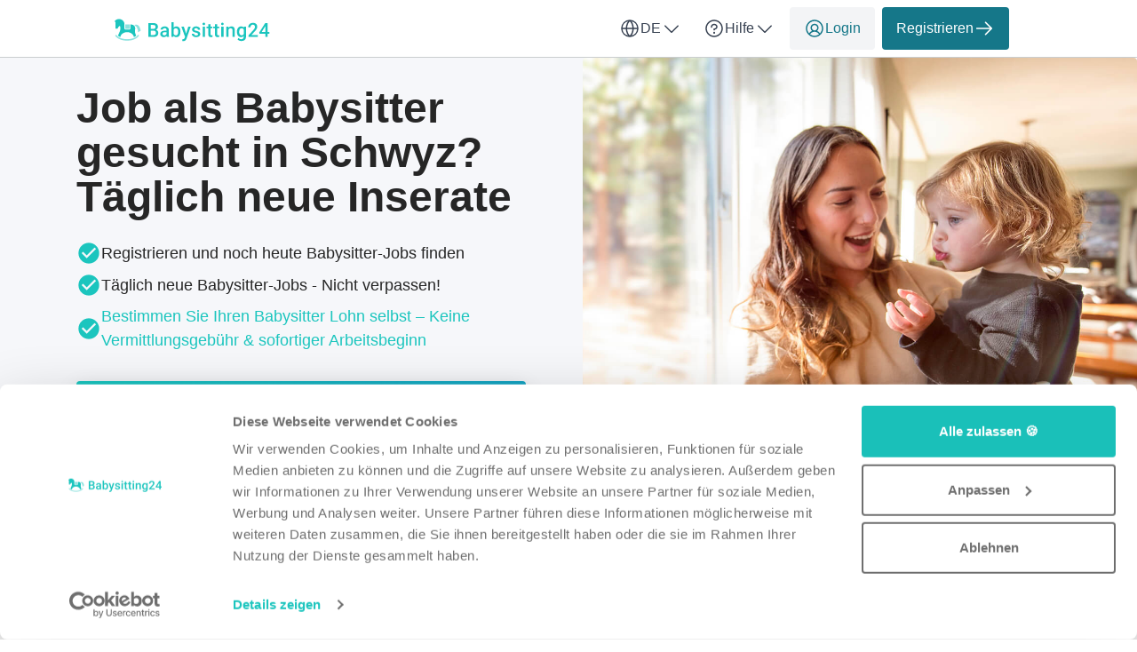

--- FILE ---
content_type: text/html; charset=utf-8
request_url: https://babysitting24.ch/de/babysitter-jobs/sz/schwyz
body_size: 52933
content:

<!DOCTYPE html>
<html lang="de">
    <head>
    <link href="https://lemonfrog-production.s3.eu-central-1.amazonaws.com/xothts85578s7sug2h41ago5clrm?response-content-disposition=inline%3B%20filename%3D%22GettyImages-1702789688%20%25283%2529.jpg%22%3B%20filename%2A%3DUTF-8%27%27GettyImages-1702789688%2520%25283%2529.jpg&amp;response-content-type=image%2Fjpeg&amp;X-Amz-Algorithm=AWS4-HMAC-SHA256&amp;X-Amz-Credential=AKIA3JDHZSYDXYWWNZU2%2F20260120%2Feu-central-1%2Fs3%2Faws4_request&amp;X-Amz-Date=20260120T031334Z&amp;X-Amz-Expires=604800&amp;X-Amz-SignedHeaders=host&amp;X-Amz-Signature=ca21ee1597a5726911d724be59aa93c389c9c9bd53cd220c6f0dcc4c84a4186b" rel="preload" as="image" fetchpriority="high">

    <script data-cookieconsent="ignore">
  window.dataLayer = window.dataLayer || [];
  dataLayer.push({
    allow_enhanced_conversions: true,
    productionEnv: "true",
    locale: "de"
  });

  function gtag() { dataLayer.push(arguments); }

    gtag("consent", "default", {
      ad_personalization: "denied",
      ad_storage: "denied",
      ad_user_data: "denied",
      analytics_storage: "denied",
      functionality_storage: "denied",
      personalization_storage: "denied",
      security_storage: "granted",
      wait_for_update: 500
    });

    gtag("set", "ads_data_redaction", true);
    gtag("set", "url_passthrough", true);

    dataLayer.push({ referrer: "" });

  
  window.dataLayer.push({
  pageType: "LandingPage",
    contentKeyword: "babysitter jobs",
    pageLevel: "city"
  });

</script>

      <script data-cookieconsent="ignore">
    (function(w,d,s,l,i){w[l]=w[l]||[];w[l].push({'gtm.start':
    new Date().getTime(),event:'gtm.js'});var f=d.getElementsByTagName(s)[0],
    j=d.createElement(s),dl=l!='dataLayer'?'&l='+l:'';j.async=true;j.src=
    'https://www.googletagmanager.com/gtm.js?id='+i+dl;f.parentNode.insertBefore(j,f);
    })(window,document,'script','dataLayer','GTM-K2C8SQNQ');
  </script>



  
  <meta http-equiv="X-UA-Compatible" content="IE=edge">
<meta charset="utf-8">
<script>var _rollbarConfig = {"accessToken":"fc9baa7c6a9342b5a48998716042b0e5","captureUncaught":true,"captureUnhandledRejections":true,"checkIgnore":"function(isUncaught, args, payload) {\n  try {\n    var err = args[0];\n    var isExternalError = true;\n    var appDomain = window.location.hostname;\n\n    if (err && err.stack) {\n      var stackFrames = err.stack.split('\\n');\n      for (var i = 0; i < stackFrames.length; i++) {\n        if (stackFrames[i].includes(appDomain)) {\n          isExternalError = false;\n          break;\n        }\n      }\n    }\n\n    return isExternalError;\n  } catch (e) {\n    // Something went wrong during the analysis, so do not ignore this error\n    return false;\n  }\n}","payload":{"environment":"production","client":{"javascript":{"source_map_enabled":true,"guess_uncaught_frames":true}}},"ignoredMessages":["^Script error.$","gcrweb","getRootNode","jQuery is not defined","Can't find variable: jQuery","LemonFrog is not defined","^Cannot read property of undefined.*(a.L).*$","adsbygoogle.*","g is null","readyState","_AutofillCallbackHandler","Cannot read properties of undefined (reading 'bind')","Maximum call stack size exceeded."]};</script>
<script>!function(r){var e={};function o(n){if(e[n])return e[n].exports;var t=e[n]={i:n,l:!1,exports:{}};return r[n].call(t.exports,t,t.exports,o),t.l=!0,t.exports}o.m=r,o.c=e,o.d=function(r,e,n){o.o(r,e)||Object.defineProperty(r,e,{enumerable:!0,get:n})},o.r=function(r){"undefined"!=typeof Symbol&&Symbol.toStringTag&&Object.defineProperty(r,Symbol.toStringTag,{value:"Module"}),Object.defineProperty(r,"__esModule",{value:!0})},o.t=function(r,e){if(1&e&&(r=o(r)),8&e)return r;if(4&e&&"object"==typeof r&&r&&r.__esModule)return r;var n=Object.create(null);if(o.r(n),Object.defineProperty(n,"default",{enumerable:!0,value:r}),2&e&&"string"!=typeof r)for(var t in r)o.d(n,t,function(e){return r[e]}.bind(null,t));return n},o.n=function(r){var e=r&&r.__esModule?function(){return r.default}:function(){return r};return o.d(e,"a",e),e},o.o=function(r,e){return Object.prototype.hasOwnProperty.call(r,e)},o.p="",o(o.s=0)}([function(r,e,o){"use strict";var n=o(1),t=o(5);_rollbarConfig=_rollbarConfig||{},_rollbarConfig.rollbarJsUrl=_rollbarConfig.rollbarJsUrl||"https://cdn.rollbar.com/rollbarjs/refs/tags/v2.26.1/rollbar.min.js",_rollbarConfig.async=void 0===_rollbarConfig.async||_rollbarConfig.async;var a=n.setupShim(window,_rollbarConfig),l=t(_rollbarConfig);window.rollbar=n.Rollbar,a.loadFull(window,document,!_rollbarConfig.async,_rollbarConfig,l)},function(r,e,o){"use strict";var n=o(2),t=o(3);function a(r){return function(){try{return r.apply(this,arguments)}catch(r){try{console.error("[Rollbar]: Internal error",r)}catch(r){}}}}var l=0;function i(r,e){this.options=r,this._rollbarOldOnError=null;var o=l++;this.shimId=function(){return o},"undefined"!=typeof window&&window._rollbarShims&&(window._rollbarShims[o]={handler:e,messages:[]})}var s=o(4),d=function(r,e){return new i(r,e)},c=function(r){return new s(d,r)};function u(r){return a((function(){var e=this,o=Array.prototype.slice.call(arguments,0),n={shim:e,method:r,args:o,ts:new Date};window._rollbarShims[this.shimId()].messages.push(n)}))}i.prototype.loadFull=function(r,e,o,n,t){var l=!1,i=e.createElement("script"),s=e.getElementsByTagName("script")[0],d=s.parentNode;i.crossOrigin="",i.src=n.rollbarJsUrl,o||(i.async=!0),i.onload=i.onreadystatechange=a((function(){if(!(l||this.readyState&&"loaded"!==this.readyState&&"complete"!==this.readyState)){i.onload=i.onreadystatechange=null;try{d.removeChild(i)}catch(r){}l=!0,function(){var e;if(void 0===r._rollbarDidLoad){e=new Error("rollbar.js did not load");for(var o,n,a,l,i=0;o=r._rollbarShims[i++];)for(o=o.messages||[];n=o.shift();)for(a=n.args||[],i=0;i<a.length;++i)if("function"==typeof(l=a[i])){l(e);break}}"function"==typeof t&&t(e)}()}})),d.insertBefore(i,s)},i.prototype.wrap=function(r,e,o){try{var n;if(n="function"==typeof e?e:function(){return e||{}},"function"!=typeof r)return r;if(r._isWrap)return r;if(!r._rollbar_wrapped&&(r._rollbar_wrapped=function(){o&&"function"==typeof o&&o.apply(this,arguments);try{return r.apply(this,arguments)}catch(o){var e=o;throw e&&("string"==typeof e&&(e=new String(e)),e._rollbarContext=n()||{},e._rollbarContext._wrappedSource=r.toString(),window._rollbarWrappedError=e),e}},r._rollbar_wrapped._isWrap=!0,r.hasOwnProperty))for(var t in r)r.hasOwnProperty(t)&&(r._rollbar_wrapped[t]=r[t]);return r._rollbar_wrapped}catch(e){return r}};for(var p="log,debug,info,warn,warning,error,critical,global,configure,handleUncaughtException,handleAnonymousErrors,handleUnhandledRejection,captureEvent,captureDomContentLoaded,captureLoad".split(","),f=0;f<p.length;++f)i.prototype[p[f]]=u(p[f]);r.exports={setupShim:function(r,e){if(r){var o=e.globalAlias||"Rollbar";if("object"==typeof r[o])return r[o];r._rollbarShims={},r._rollbarWrappedError=null;var l=new c(e);return a((function(){e.captureUncaught&&(l._rollbarOldOnError=r.onerror,n.captureUncaughtExceptions(r,l,!0),e.wrapGlobalEventHandlers&&t(r,l,!0)),e.captureUnhandledRejections&&n.captureUnhandledRejections(r,l,!0);var a=e.autoInstrument;return!1!==e.enabled&&(void 0===a||!0===a||function(r){return!("object"!=typeof r||void 0!==r.page&&!r.page)}(a))&&r.addEventListener&&(r.addEventListener("load",l.captureLoad.bind(l)),r.addEventListener("DOMContentLoaded",l.captureDomContentLoaded.bind(l))),r[o]=l,l}))()}},Rollbar:c}},function(r,e,o){"use strict";function n(r,e,o,n){r._rollbarWrappedError&&(n[4]||(n[4]=r._rollbarWrappedError),n[5]||(n[5]=r._rollbarWrappedError._rollbarContext),r._rollbarWrappedError=null);var t=e.handleUncaughtException.apply(e,n);o&&o.apply(r,n),"anonymous"===t&&(e.anonymousErrorsPending+=1)}r.exports={captureUncaughtExceptions:function(r,e,o){if(r){var t;if("function"==typeof e._rollbarOldOnError)t=e._rollbarOldOnError;else if(r.onerror){for(t=r.onerror;t._rollbarOldOnError;)t=t._rollbarOldOnError;e._rollbarOldOnError=t}e.handleAnonymousErrors();var a=function(){var o=Array.prototype.slice.call(arguments,0);n(r,e,t,o)};o&&(a._rollbarOldOnError=t),r.onerror=a}},captureUnhandledRejections:function(r,e,o){if(r){"function"==typeof r._rollbarURH&&r._rollbarURH.belongsToShim&&r.removeEventListener("unhandledrejection",r._rollbarURH);var n=function(r){var o,n,t;try{o=r.reason}catch(r){o=void 0}try{n=r.promise}catch(r){n="[unhandledrejection] error getting `promise` from event"}try{t=r.detail,!o&&t&&(o=t.reason,n=t.promise)}catch(r){}o||(o="[unhandledrejection] error getting `reason` from event"),e&&e.handleUnhandledRejection&&e.handleUnhandledRejection(o,n)};n.belongsToShim=o,r._rollbarURH=n,r.addEventListener("unhandledrejection",n)}}}},function(r,e,o){"use strict";function n(r,e,o){if(e.hasOwnProperty&&e.hasOwnProperty("addEventListener")){for(var n=e.addEventListener;n._rollbarOldAdd&&n.belongsToShim;)n=n._rollbarOldAdd;var t=function(e,o,t){n.call(this,e,r.wrap(o),t)};t._rollbarOldAdd=n,t.belongsToShim=o,e.addEventListener=t;for(var a=e.removeEventListener;a._rollbarOldRemove&&a.belongsToShim;)a=a._rollbarOldRemove;var l=function(r,e,o){a.call(this,r,e&&e._rollbar_wrapped||e,o)};l._rollbarOldRemove=a,l.belongsToShim=o,e.removeEventListener=l}}r.exports=function(r,e,o){if(r){var t,a,l="EventTarget,Window,Node,ApplicationCache,AudioTrackList,ChannelMergerNode,CryptoOperation,EventSource,FileReader,HTMLUnknownElement,IDBDatabase,IDBRequest,IDBTransaction,KeyOperation,MediaController,MessagePort,ModalWindow,Notification,SVGElementInstance,Screen,TextTrack,TextTrackCue,TextTrackList,WebSocket,WebSocketWorker,Worker,XMLHttpRequest,XMLHttpRequestEventTarget,XMLHttpRequestUpload".split(",");for(t=0;t<l.length;++t)r[a=l[t]]&&r[a].prototype&&n(e,r[a].prototype,o)}}},function(r,e,o){"use strict";function n(r,e){this.impl=r(e,this),this.options=e,function(r){for(var e=function(r){return function(){var e=Array.prototype.slice.call(arguments,0);if(this.impl[r])return this.impl[r].apply(this.impl,e)}},o="log,debug,info,warn,warning,error,critical,global,configure,handleUncaughtException,handleAnonymousErrors,handleUnhandledRejection,_createItem,wrap,loadFull,shimId,captureEvent,captureDomContentLoaded,captureLoad".split(","),n=0;n<o.length;n++)r[o[n]]=e(o[n])}(n.prototype)}n.prototype._swapAndProcessMessages=function(r,e){var o,n,t;for(this.impl=r(this.options);o=e.shift();)n=o.method,t=o.args,this[n]&&"function"==typeof this[n]&&("captureDomContentLoaded"===n||"captureLoad"===n?this[n].apply(this,[t[0],o.ts]):this[n].apply(this,t));return this},r.exports=n},function(r,e,o){"use strict";r.exports=function(r){return function(e){if(!e&&!window._rollbarInitialized){for(var o,n,t=(r=r||{}).globalAlias||"Rollbar",a=window.rollbar,l=function(r){return new a(r)},i=0;o=window._rollbarShims[i++];)n||(n=o.handler),o.handler._swapAndProcessMessages(l,o.messages);window[t]=n,window._rollbarInitialized=!0}}}}]);</script>
<meta name="viewport" content="user-scalable=no, initial-scale=1, maximum-scale=1, minimum-scale=1, width=device-width, height=device-height">

<meta property="og:url" content="babysitting24.ch">
<meta property="og:image" content="https://babysitting24.ch/images/services/babysitting/home_page_header.jpg">
<meta property="og:title" content="Babysitter-Jobs gesucht in Schwyz? Täglich neue Inserate - Babysitting24">
<meta name="twitter:card" content="summary">

<title>Babysitter-Jobs gesucht in Schwyz? Täglich neue Inserate - Babysitting24</title>

  <meta name="keywords" content= "babysitten, Babysitter werden, Babysitter Job, babysitter jobs, Babysitter Lohn">

  <meta name="description" content="Babysitter Stellenangebote{in_city}} ✓ Täglich neue Aufträge ✓ Keine Vermittlungsgebühr ✓ PLZ-Suche ➤ Jetzt anmelden & Babysitter werden.">
  <meta name="twitter:description" content="Babysitter Stellenangebote{in_city}} ✓ Täglich neue Aufträge ✓ Keine Vermittlungsgebühr ✓ PLZ-Suche ➤ Jetzt anmelden & Babysitter werden.">
  <meta property="og:type" content="Website">
  <meta property="og:description" content="Babysitter Stellenangebote{in_city}} ✓ Täglich neue Aufträge ✓ Keine Vermittlungsgebühr ✓ PLZ-Suche ➤ Jetzt anmelden & Babysitter werden.">


  <link rel="apple-touch-icon" sizes="180x180" href="/images/services/babysitting/apple-touch-icon.png">
  <link rel="icon" type="image/png" sizes="32x32" href="/images/services/babysitting/favicon-32x32.png">
  <link rel="icon" type="image/png" sizes="16x16" href="/images/services/babysitting/favicon-16x16.png">
  <link rel="manifest" href="/images/services/babysitting/manifest.json">
  <link rel="mask-icon" href="/images/services/babysitting/safari-pinned-tab.svg">

  <meta name="theme-color" content="#ffffff">

  <link rel="stylesheet" href="/assets/babysitting-690e0fc53b65a29d1dfba557db4e07c1dad43cbd2329aae8fa8de3a826bf5a76.css" />

  <link href="https://babysitting24.ch/de/babysitter-jobs/sz/schwyz" rel="canonical">
  <script>
//<![CDATA[
window.gon={};gon.global={"current_invalid_date":null};gon.locale="de";
//]]>
</script>

  <script id="Cookiebot"
        src="https://consent.cookiebot.com/uc.js"
        data-cbid="c65fb71e-68c6-43f4-aa38-e45e9217a34c"
        data-consentmode-defaults="disabled"
        data-culture="de"
        data-blockingmode="auto"
        type="text/javascript">
</script>



  <script src="/assets/application-ec3a8867f08df93a46b12faa9c3cf994afe340210223e9bd4319f5731ced7ff8.js" data-cookieconsent="ignore"></script>

    <script src="/assets/search_layout-40711427a6654dc67d84accda27d6ae29ad48cfc3bad91478fd5632d1d58a877.js"></script>

  
  <script type="application/ld+json">
  {
    "@context": "https://schema.org/",
    "@type": "BreadcrumbList",
    "itemListElement": [{"@type":"ListItem","position":1,"name":"Home","item":"https://babysitting24.ch/de"},{"@type":"ListItem","position":2,"name":"Babysitter Jobs","item":"https://babysitting24.ch/de/babysitter-jobs"},{"@type":"ListItem","position":3,"name":"Babysitter Jobs im Kanton Schwyz","item":"https://babysitting24.ch/de/babysitter-jobs/sz"},{"@type":"ListItem","position":4,"name":"Babysitter Jobs in Schwyz","item":"https://babysitting24.ch/de/babysitter-jobs/sz/schwyz"}]
  }
</script>


  <meta name="csrf-param" content="authenticity_token" />
<meta name="csrf-token" content="V2BM1SL_3H2SbsGiWY7VJWFHxPRakCvbZVJkd1ESHiqWlNVv_8tfhapi1-7UbImwjX128MgUs5k0_RS5TpnnEw" />
  <meta name="action-cable-url" content="/cable" />
  

  
  <script>
//<![CDATA[

    window.country = "Switzerland";
    
    window.gaMeasurementId = "G-HF2H95JDQC";

//]]>
</script>    <script>
//<![CDATA[

      window.__ = {"abbr_day_names":["Mo","Di","Mi","Do","Fr","Sa","So"],"availability_table":{"hours_ranges":["Vormittags","Nachmittags","Abends","Nachts"]},"errors":{"messages":{"blank":"muss ausgefüllt werden","invalid":"ist nicht gültig","stripe_checkout":{"processing_error":"Leider ist bei der Bearbeitung Ihrer Zahlung ein Fehler aufgetreten. Bitte versuchen Sie es erneut oder wählen Sie eine andere Zahlungsart."},"invalid_first_name":"Bitte geben Sie max. 2 Vornamen ein und verwenden Sie nur Buchstaben von A bis Z.$","invalid_last_name":"Bitte verwenden Sie nur Buchstaben von A bis Z, keine Sonderzeichen oder andere Schriftzeichen.","invalid_locality":"Bitte verwenden Sie nur Buchstaben von A bis Z, keine Sonderzeichen oder andere Schriftzeichen.","stripe":{"incorrect_number":"Die Karten Nr. ist nicht korrekt.","invalid_number":"Die Karten Nr. ist ungültig.","invalid_expiry_month":"Das Verfallsdatum für den Monat ist ungültig.","invalid_expiry_year":"Das Verfallsdatum für das Jahr ist ungültig.","invalid_cvc":"Die Prüfziffer ist ungültig.","expired_card":"Die Karte ist abgelaufen.","incorrect_cvc":"Die Prüfziffer ist nicht korrekt.","incorrect_zip":"Die zur Karte zugeordnete PLZ ist nicht korrekt.","card_declined":"Ihre Karte wurde abgelehnt.\u003cbr\u003e\u003cbr\u003eBitte vergewissern Sie sich, dass Ihre Kreditkartendaten stimmen und versuchen Sie es erneut oder wählen Sie eine andere Zahlungsmethode.","missing":"Die Karte ist nicht vorhanden.","processing_error":"Bei der Verarbeitung ist ein Fehler aufgetreten.","rate_limit":"Es gab einen technischen Fehler. Bitte informieren Sie uns, falls der Fehler dauerhaft auftritt.","timeout":"Unser Zahlungsanbieter ist momentan nicht erreichbar. Bitte versuchen Sie es in ein paar Minuten noch einmal."}}},"readmore":{"more":"Mehr lesen...","less":"Weniger anzeigen"}};

//]]>
</script></head>


  

  <body class="directory directory-index body">
    <script>
//<![CDATA[
window.gon={};gon.global={"current_invalid_date":null};gon.locale="de";
//]]>
</script>
      <noscript>
    <iframe src="https://www.googletagmanager.com/ns.html?id=GTM-K2C8SQNQ"
            height="0"
            width="0"
            style="display:none;visibility:hidden"></iframe>
  </noscript>


      



        <div class="navbar--default">
      <div class="container px-16 xs-px-8 py-8 flex full-width-sm landing-header-nav-container">
  <a href="/de" class="landing-header-logo">
  <svg xmlns="http://www.w3.org/2000/svg" width="175" height="32" viewBox="0 0 175 32" fill="none" class="block maxw-full">
  <path d="M43.8652 16.9316H39.8799L39.8584 14.9658H43.3389C43.9261 14.9658 44.4238 14.8799 44.832 14.708C45.2474 14.529 45.5625 14.2747 45.7773 13.9453C45.9922 13.6087 46.0996 13.2041 46.0996 12.7314C46.0996 12.2087 45.9993 11.7826 45.7988 11.4531C45.5983 11.1237 45.2904 10.8838 44.875 10.7334C44.4668 10.583 43.944 10.5078 43.3066 10.5078H40.6963V24H38V8.35938H43.3066C44.166 8.35938 44.9323 8.44173 45.6055 8.60645C46.2858 8.77116 46.8623 9.02897 47.335 9.37988C47.8148 9.72363 48.1764 10.1605 48.4199 10.6904C48.6706 11.2204 48.7959 11.8506 48.7959 12.5811C48.7959 13.2256 48.6419 13.8164 48.334 14.3535C48.026 14.8835 47.5713 15.3167 46.9697 15.6533C46.3682 15.9899 45.6198 16.1904 44.7246 16.2549L43.8652 16.9316ZM43.7471 24H39.0312L40.2451 21.8623H43.7471C44.3558 21.8623 44.8643 21.762 45.2725 21.5615C45.6807 21.3538 45.985 21.071 46.1855 20.7129C46.3932 20.3477 46.4971 19.9215 46.4971 19.4346C46.4971 18.9261 46.4076 18.4857 46.2285 18.1133C46.0495 17.7337 45.7666 17.4437 45.3799 17.2432C44.9932 17.0355 44.4883 16.9316 43.8652 16.9316H40.8359L40.8574 14.9658H44.7998L45.4121 15.707C46.2715 15.7357 46.9769 15.9255 47.5283 16.2764C48.0869 16.6273 48.5023 17.082 48.7744 17.6406C49.0465 18.1992 49.1826 18.8008 49.1826 19.4453C49.1826 20.4408 48.9642 21.2751 48.5273 21.9482C48.0977 22.6214 47.4782 23.1335 46.6689 23.4844C45.8597 23.8281 44.8857 24 43.7471 24Z" fill="#1BC5BE"></path>
  <path d="M58.4153 21.6689V16.126C58.4153 15.7106 58.3401 15.3525 58.1897 15.0518C58.0393 14.751 57.8102 14.5182 57.5022 14.3535C57.2014 14.1888 56.8219 14.1064 56.3636 14.1064C55.941 14.1064 55.5758 14.1781 55.2679 14.3213C54.9599 14.4645 54.72 14.6579 54.5481 14.9014C54.3763 15.1449 54.2903 15.4206 54.2903 15.7285H51.7122C51.7122 15.2702 51.8232 14.8262 52.0452 14.3965C52.2672 13.9668 52.5895 13.5837 53.012 13.2471C53.4345 12.9105 53.9394 12.6455 54.5266 12.4521C55.1139 12.2588 55.7727 12.1621 56.5032 12.1621C57.3769 12.1621 58.1503 12.3089 58.8235 12.6025C59.5039 12.8962 60.0374 13.3402 60.4241 13.9346C60.818 14.5218 61.0149 15.2594 61.0149 16.1475V21.3145C61.0149 21.8444 61.0507 22.3206 61.1223 22.7432C61.2011 23.1585 61.3121 23.5202 61.4554 23.8281V24H58.802C58.6803 23.7207 58.5836 23.3662 58.512 22.9365C58.4475 22.4997 58.4153 22.0771 58.4153 21.6689ZM58.7913 16.9316L58.8128 18.5322H56.9544C56.4746 18.5322 56.052 18.5788 55.6868 18.6719C55.3216 18.7578 55.0172 18.8867 54.7737 19.0586C54.5302 19.2305 54.3476 19.4382 54.2259 19.6816C54.1041 19.9251 54.0432 20.2008 54.0432 20.5088C54.0432 20.8167 54.1149 21.0996 54.2581 21.3574C54.4013 21.6081 54.609 21.805 54.8811 21.9482C55.1604 22.0915 55.497 22.1631 55.8909 22.1631C56.4208 22.1631 56.8828 22.0557 57.2766 21.8408C57.6777 21.6188 57.9928 21.3503 58.222 21.0352C58.4511 20.7129 58.5729 20.4085 58.5872 20.1221L59.4251 21.2715C59.3391 21.5651 59.1923 21.8802 58.9846 22.2168C58.777 22.5534 58.5048 22.8757 58.1682 23.1836C57.8388 23.4844 57.4414 23.7314 56.9759 23.9248C56.5175 24.1182 55.9876 24.2148 55.386 24.2148C54.6269 24.2148 53.9501 24.0645 53.3557 23.7637C52.7613 23.4557 52.2958 23.0439 51.9593 22.5283C51.6227 22.0055 51.4544 21.4147 51.4544 20.7559C51.4544 20.14 51.569 19.5957 51.7981 19.123C52.0345 18.6432 52.3782 18.2422 52.8294 17.9199C53.2877 17.5977 53.8463 17.3542 54.5052 17.1895C55.164 17.0176 55.916 16.9316 56.761 16.9316H58.7913Z" fill="#1BC5BE"></path>
  <path d="M63.9527 7.5H66.5416V21.5186L66.2945 24H63.9527V7.5ZM74.1255 18.0811V18.3066C74.1255 19.166 74.0289 19.9574 73.8355 20.6807C73.6493 21.3968 73.3629 22.0199 72.9761 22.5498C72.5966 23.0798 72.1239 23.4915 71.5582 23.7852C70.9996 24.0716 70.3515 24.2148 69.6138 24.2148C68.8905 24.2148 68.2603 24.0788 67.7232 23.8066C67.1861 23.5345 66.7349 23.1478 66.3697 22.6465C66.0116 22.1452 65.7216 21.5472 65.4996 20.8525C65.2776 20.1579 65.12 19.3916 65.0269 18.5537V17.834C65.12 16.9889 65.2776 16.2227 65.4996 15.5352C65.7216 14.8405 66.0116 14.2425 66.3697 13.7412C66.7349 13.2327 67.1825 12.8424 67.7125 12.5703C68.2496 12.2982 68.8762 12.1621 69.5923 12.1621C70.3371 12.1621 70.9924 12.3053 71.5582 12.5918C72.1311 12.8783 72.6073 13.2865 72.9869 13.8164C73.3664 14.3392 73.6493 14.9622 73.8355 15.6855C74.0289 16.4089 74.1255 17.2074 74.1255 18.0811ZM71.5367 18.3066V18.0811C71.5367 17.5583 71.4937 17.0677 71.4078 16.6094C71.3218 16.1439 71.1786 15.7357 70.9781 15.3848C70.7847 15.0339 70.5198 14.7581 70.1832 14.5576C69.8537 14.3499 69.442 14.2461 68.9478 14.2461C68.4895 14.2461 68.0956 14.3249 67.7662 14.4824C67.4367 14.64 67.161 14.8548 66.939 15.127C66.717 15.3991 66.5416 15.7142 66.4127 16.0723C66.2909 16.4303 66.2086 16.8171 66.1656 17.2324V19.1768C66.23 19.7139 66.3661 20.208 66.5738 20.6592C66.7886 21.1032 67.0894 21.4613 67.4761 21.7334C67.8629 21.9984 68.3606 22.1309 68.9693 22.1309C69.4491 22.1309 69.8537 22.0342 70.1832 21.8408C70.5126 21.6475 70.774 21.3789 70.9673 21.0352C71.1679 20.6842 71.3111 20.276 71.397 19.8105C71.4901 19.3451 71.5367 18.8438 71.5367 18.3066Z" fill="#1BC5BE"></path>
  <path d="M79.7811 22.7324L82.9393 12.377H85.7108L81.0487 25.7725C80.9412 26.0589 80.8016 26.3704 80.6297 26.707C80.4579 27.0436 80.2323 27.3623 79.953 27.6631C79.6808 27.971 79.3407 28.2181 78.9325 28.4043C78.5243 28.5977 78.0301 28.6943 77.45 28.6943C77.2209 28.6943 76.9989 28.6729 76.784 28.6299C76.5763 28.5941 76.3794 28.5547 76.1932 28.5117L76.1825 26.5352C76.2541 26.5423 76.34 26.5495 76.4403 26.5566C76.5477 26.5638 76.6336 26.5674 76.6981 26.5674C77.1278 26.5674 77.4858 26.5137 77.7723 26.4062C78.0588 26.306 78.2915 26.1413 78.4705 25.9121C78.6567 25.6829 78.8143 25.375 78.9432 24.9883L79.7811 22.7324ZM77.9979 12.377L80.7586 21.0781L81.2205 23.8066L79.4266 24.2686L75.2049 12.377H77.9979Z" fill="#1BC5BE"></path>
  <path d="M93.9337 20.8525C93.9337 20.5947 93.8693 20.362 93.7404 20.1543C93.6114 19.9395 93.3644 19.7461 92.9991 19.5742C92.6411 19.4023 92.1111 19.2448 91.4093 19.1016C90.7934 18.9655 90.2277 18.8044 89.712 18.6182C89.2036 18.4248 88.7667 18.1921 88.4015 17.9199C88.0363 17.6478 87.7534 17.3255 87.5529 16.9531C87.3523 16.5807 87.2521 16.151 87.2521 15.6641C87.2521 15.1914 87.3559 14.7438 87.5636 14.3213C87.7713 13.8988 88.0685 13.5264 88.4552 13.2041C88.8419 12.8818 89.311 12.6276 89.8624 12.4414C90.421 12.2552 91.0441 12.1621 91.7316 12.1621C92.7055 12.1621 93.5398 12.3268 94.2345 12.6562C94.9363 12.9785 95.4734 13.4189 95.8458 13.9775C96.2182 14.529 96.4044 15.152 96.4044 15.8467H93.8155C93.8155 15.5387 93.7368 15.2523 93.5792 14.9873C93.4288 14.7152 93.1997 14.4967 92.8917 14.332C92.5838 14.1602 92.1971 14.0742 91.7316 14.0742C91.2876 14.0742 90.9187 14.1458 90.6251 14.2891C90.3387 14.4251 90.1238 14.6042 89.9806 14.8262C89.8445 15.0482 89.7765 15.2917 89.7765 15.5566C89.7765 15.75 89.8123 15.9255 89.8839 16.083C89.9627 16.2334 90.0916 16.373 90.2706 16.502C90.4497 16.6237 90.6932 16.7383 91.0011 16.8457C91.3162 16.9531 91.7101 17.057 92.1827 17.1572C93.0708 17.3434 93.8335 17.5833 94.4708 17.877C95.1154 18.1634 95.6095 18.5358 95.9532 18.9941C96.297 19.4453 96.4689 20.0182 96.4689 20.7129C96.4689 21.2285 96.3579 21.7012 96.1359 22.1309C95.921 22.5534 95.6059 22.9222 95.1905 23.2373C94.7752 23.5452 94.2775 23.7852 93.6974 23.957C93.1245 24.1289 92.4799 24.2148 91.7638 24.2148C90.7111 24.2148 89.8195 24.0286 89.089 23.6562C88.3585 23.2767 87.8035 22.7933 87.4239 22.2061C87.0516 21.6117 86.8654 20.9958 86.8654 20.3584H89.3683C89.3969 20.8382 89.5294 21.2214 89.7657 21.5078C90.0092 21.7871 90.31 21.9912 90.6681 22.1201C91.0333 22.2419 91.4093 22.3027 91.796 22.3027C92.2615 22.3027 92.6518 22.2419 92.9669 22.1201C93.282 21.9912 93.5219 21.8193 93.6866 21.6045C93.8514 21.3825 93.9337 21.1318 93.9337 20.8525Z" fill="#1BC5BE"></path>
  <path d="M101.727 12.377V24H99.1273V12.377H101.727ZM98.9555 9.32617C98.9555 8.93229 99.0844 8.60645 99.3422 8.34863C99.6072 8.08366 99.9724 7.95117 100.438 7.95117C100.896 7.95117 101.258 8.08366 101.523 8.34863C101.788 8.60645 101.92 8.93229 101.92 9.32617C101.92 9.71289 101.788 10.0352 101.523 10.293C101.258 10.5508 100.896 10.6797 100.438 10.6797C99.9724 10.6797 99.6072 10.5508 99.3422 10.293C99.0844 10.0352 98.9555 9.71289 98.9555 9.32617Z" fill="#1BC5BE"></path>
  <path d="M110.111 12.377V14.2676H103.558V12.377H110.111ZM105.449 9.53027H108.038V20.7881C108.038 21.1462 108.088 21.4219 108.188 21.6152C108.296 21.8014 108.442 21.9268 108.629 21.9912C108.815 22.0557 109.033 22.0879 109.284 22.0879C109.463 22.0879 109.635 22.0771 109.799 22.0557C109.964 22.0342 110.097 22.0127 110.197 21.9912L110.208 23.9678C109.993 24.0322 109.742 24.0895 109.456 24.1396C109.176 24.1898 108.854 24.2148 108.489 24.2148C107.895 24.2148 107.368 24.111 106.91 23.9033C106.452 23.6885 106.093 23.3411 105.836 22.8613C105.578 22.3815 105.449 21.7441 105.449 20.9492V9.53027Z" fill="#1BC5BE"></path>
  <path d="M117.657 12.377V14.2676H111.104V12.377H117.657ZM112.995 9.53027H115.584V20.7881C115.584 21.1462 115.634 21.4219 115.734 21.6152C115.842 21.8014 115.989 21.9268 116.175 21.9912C116.361 22.0557 116.579 22.0879 116.83 22.0879C117.009 22.0879 117.181 22.0771 117.346 22.0557C117.51 22.0342 117.643 22.0127 117.743 21.9912L117.754 23.9678C117.539 24.0322 117.288 24.0895 117.002 24.1396C116.723 24.1898 116.4 24.2148 116.035 24.2148C115.441 24.2148 114.914 24.111 114.456 23.9033C113.998 23.6885 113.64 23.3411 113.382 22.8613C113.124 22.3815 112.995 21.7441 112.995 20.9492V9.53027Z" fill="#1BC5BE"></path>
  <path d="M122.647 12.377V24H120.047V12.377H122.647ZM119.875 9.32617C119.875 8.93229 120.004 8.60645 120.262 8.34863C120.527 8.08366 120.892 7.95117 121.358 7.95117C121.816 7.95117 122.178 8.08366 122.443 8.34863C122.708 8.60645 122.84 8.93229 122.84 9.32617C122.84 9.71289 122.708 10.0352 122.443 10.293C122.178 10.5508 121.816 10.6797 121.358 10.6797C120.892 10.6797 120.527 10.5508 120.262 10.293C120.004 10.0352 119.875 9.71289 119.875 9.32617Z" fill="#1BC5BE"></path>
  <path d="M128.27 14.8584V24H125.681V12.377H128.12L128.27 14.8584ZM127.808 17.7588L126.97 17.748C126.977 16.9245 127.092 16.1689 127.314 15.4814C127.543 14.7939 127.858 14.2031 128.259 13.709C128.668 13.2148 129.154 12.8353 129.72 12.5703C130.286 12.2982 130.916 12.1621 131.611 12.1621C132.169 12.1621 132.674 12.2409 133.126 12.3984C133.584 12.5488 133.974 12.7959 134.296 13.1396C134.626 13.4834 134.876 13.931 135.048 14.4824C135.22 15.0267 135.306 15.6963 135.306 16.4912V24H132.707V16.4805C132.707 15.9219 132.624 15.4814 132.459 15.1592C132.302 14.8298 132.069 14.597 131.761 14.4609C131.46 14.3177 131.084 14.2461 130.633 14.2461C130.189 14.2461 129.792 14.3392 129.441 14.5254C129.09 14.7116 128.793 14.9658 128.549 15.2881C128.313 15.6104 128.13 15.9827 128.001 16.4053C127.873 16.8278 127.808 17.279 127.808 17.7588Z" fill="#1BC5BE"></path>
  <path d="M145.613 12.377H147.966V23.6777C147.966 24.7233 147.744 25.6113 147.3 26.3418C146.856 27.0723 146.236 27.6273 145.441 28.0068C144.646 28.3936 143.726 28.5869 142.68 28.5869C142.236 28.5869 141.742 28.5225 141.198 28.3936C140.661 28.2646 140.138 28.057 139.63 27.7705C139.128 27.4912 138.709 27.1224 138.373 26.6641L139.587 25.1387C140.002 25.6328 140.46 25.9945 140.962 26.2236C141.463 26.4528 141.989 26.5674 142.541 26.5674C143.135 26.5674 143.64 26.4564 144.055 26.2344C144.478 26.0195 144.804 25.7008 145.033 25.2783C145.262 24.8558 145.377 24.3402 145.377 23.7314V15.0088L145.613 12.377ZM137.718 18.3174V18.0918C137.718 17.2109 137.825 16.4089 138.04 15.6855C138.255 14.9551 138.563 14.3285 138.964 13.8057C139.365 13.2757 139.852 12.8711 140.425 12.5918C140.998 12.3053 141.646 12.1621 142.369 12.1621C143.121 12.1621 143.762 12.2982 144.292 12.5703C144.829 12.8424 145.276 13.2327 145.635 13.7412C145.993 14.2425 146.272 14.8441 146.472 15.5459C146.68 16.2406 146.834 17.014 146.934 17.8662V18.5859C146.841 19.4167 146.684 20.1758 146.462 20.8633C146.24 21.5508 145.946 22.1452 145.581 22.6465C145.216 23.1478 144.764 23.5345 144.227 23.8066C143.697 24.0788 143.071 24.2148 142.347 24.2148C141.638 24.2148 140.998 24.068 140.425 23.7744C139.859 23.4808 139.372 23.069 138.964 22.5391C138.563 22.0091 138.255 21.3861 138.04 20.6699C137.825 19.9466 137.718 19.1624 137.718 18.3174ZM140.306 18.0918V18.3174C140.306 18.8473 140.357 19.3415 140.457 19.7998C140.564 20.2581 140.725 20.6628 140.94 21.0137C141.162 21.3574 141.442 21.6296 141.778 21.8301C142.122 22.0234 142.526 22.1201 142.992 22.1201C143.601 22.1201 144.098 21.9912 144.485 21.7334C144.879 21.4756 145.18 21.1283 145.387 20.6914C145.602 20.2474 145.753 19.7533 145.839 19.209V17.2646C145.796 16.8421 145.706 16.4482 145.57 16.083C145.441 15.7178 145.266 15.3991 145.044 15.127C144.822 14.8477 144.542 14.6328 144.206 14.4824C143.869 14.3249 143.472 14.2461 143.013 14.2461C142.548 14.2461 142.143 14.3464 141.8 14.5469C141.456 14.7474 141.173 15.0231 140.951 15.374C140.736 15.7249 140.575 16.1331 140.468 16.5986C140.36 17.0641 140.306 17.5618 140.306 18.0918Z" fill="#1BC5BE"></path>
  <path d="M161.205 21.9375V24H150.721V22.2275L155.813 16.6738C156.371 16.0436 156.812 15.4993 157.134 15.041C157.456 14.5827 157.682 14.1709 157.811 13.8057C157.947 13.4333 158.015 13.0716 158.015 12.7207C158.015 12.2266 157.922 11.7933 157.735 11.4209C157.556 11.0413 157.291 10.7441 156.941 10.5293C156.59 10.3073 156.163 10.1963 155.662 10.1963C155.082 10.1963 154.595 10.3216 154.201 10.5723C153.807 10.8229 153.51 11.1702 153.31 11.6143C153.109 12.0511 153.009 12.5524 153.009 13.1182H150.42C150.42 12.2087 150.628 11.3779 151.043 10.626C151.458 9.86686 152.06 9.2653 152.848 8.82129C153.635 8.37012 154.584 8.14453 155.694 8.14453C156.74 8.14453 157.628 8.31999 158.358 8.6709C159.089 9.02181 159.644 9.51953 160.024 10.1641C160.41 10.8086 160.604 11.5713 160.604 12.4521C160.604 12.9391 160.525 13.4225 160.367 13.9023C160.21 14.3822 159.984 14.862 159.691 15.3418C159.404 15.8145 159.064 16.2907 158.67 16.7705C158.276 17.2432 157.843 17.723 157.37 18.21L153.986 21.9375H161.205Z" fill="#1BC5BE"></path>
  <path d="M174.219 18.4248V20.4873H162.94L162.854 18.9297L169.6 8.35938H171.673L169.428 12.2051L165.55 18.4248H174.219ZM172.264 8.35938V24H169.675V8.35938H172.264Z" fill="#1BC5BE"></path>
  <path fill-rule="evenodd" clip-rule="evenodd" d="M14.0997 18.5838C10.163 18.5838 6.92138 20.9984 6.43196 24.1471C5.4753 23.7391 4.58954 23.1804 3.80808 22.4921C4.56884 20.9631 5.24842 19.3947 5.84396 17.7934C7.51787 13.4813 5.81422 11.3834 5.81422 11.3834C5.54886 11.937 5.09579 12.3776 4.53627 12.6261C4.20904 12.8396 3.97228 13.1675 3.8718 13.5462C3.81128 13.8818 3.63607 14.1856 3.37641 14.4053C3.11674 14.625 2.7889 14.7468 2.4494 14.7497H1.62264C1.43738 14.7472 1.26057 14.6714 1.13059 14.5388C1.00062 14.4062 0.927975 14.2274 0.928439 14.0413V7.31115C0.762747 7.16775 -0.0640127 6.38848 0.00396306 6.29886C0.578289 5.52847 1.32354 4.90324 2.18052 4.47281C3.0375 4.04239 3.9826 3.81864 4.94073 3.81934C8.09737 3.81934 11.079 6.18192 11.079 9.65581V14.2845C11.0781 14.6601 11.2234 15.0203 11.4826 15.2857C11.7426 15.5512 12.0952 15.7005 12.4631 15.7005H16.399C16.7675 15.6956 17.1191 15.5443 17.3771 15.2798C17.635 15.0153 17.7782 14.659 17.7755 14.2888V10.0126H19.0101C21.3153 10.0126 23.1847 11.9168 23.1847 14.2675C23.1847 14.5841 23.1549 14.8888 23.1549 15.1842C23.1294 15.692 23.0224 16.4218 22.9799 17.4289C22.8949 19.4348 23.8067 21.5541 24.3224 22.5834C23.5556 23.2392 22.6937 23.7737 21.7665 24.1685C21.2762 21.0198 18.0346 18.5838 14.0988 18.5838H14.0997Z" fill="#1BC5BE"></path>
  <path opacity="0.5" fill-rule="evenodd" clip-rule="evenodd" d="M12.4636 14.8145C12.3932 14.814 12.3235 14.7995 12.2587 14.7719C12.1939 14.7443 12.1351 14.7042 12.0857 14.6538C12.0363 14.6034 11.9973 14.5437 11.9708 14.4781C11.9444 14.4126 11.9311 14.3424 11.9317 14.2717V9.99463H16.9194V14.2717C16.9194 14.5679 16.6857 14.8094 16.3951 14.8145H12.4636Z" fill="#1BC5BE"></path>
  <path opacity="0.5" fill-rule="evenodd" clip-rule="evenodd" d="M2.27455 22.0578C4.10565 24.7294 8.85464 26.5389 14.0981 26.5389C19.3417 26.5389 24.0906 24.7379 25.9226 22.0578C25.9896 21.9178 26.0953 21.8002 26.2272 21.719C26.3591 21.6379 26.5115 21.5967 26.6661 21.6003C26.9805 21.6089 27.2609 21.8026 27.3849 22.0971C27.4456 22.2413 27.4645 22.3997 27.4394 22.5542C27.4143 22.7087 27.3462 22.8529 27.243 22.9702C25.1349 26.0882 19.8447 28.1811 14.0981 28.1811C8.35246 28.1811 3.08346 26.0967 0.953262 22.9958C0.838779 22.817 0.797158 22.6009 0.83702 22.3921C0.876881 22.1833 0.995173 21.9979 1.16739 21.8743C1.33868 21.7524 1.55096 21.7032 1.7581 21.7376C1.96525 21.772 2.15053 21.887 2.2737 22.0578H2.27455Z" fill="#1BC5BE"></path>
  <path opacity="0.5" fill-rule="evenodd" clip-rule="evenodd" d="M25.3492 13.7506C24.7612 12.4345 24.0151 11.8788 23.3252 11.6919C23.0839 11.2709 22.7843 10.8864 22.4355 10.5498C22.9569 10.3 23.5235 10.16 24.1007 10.1382C24.6779 10.1165 25.2534 10.2136 25.7919 10.4235C28.5857 11.4921 29.3606 17.0068 29.3606 17.0068L26.3799 18.7438C26.4478 17.0198 26.0939 15.3053 25.3492 13.7506Z" fill="#1BC5BE"></path>
</svg>
  <span class="block"></span>
</a>
  <div class="visible-xs-flex visible-sm-flex items-center flex-initial">
    <div class="contents">
  <div class="relative dropdown flex-0-0">
  <a href="#" class="dropdown-toggle btn btn-tertiary btn-s btn-color-gray cgap-4 px-8" aria-haspopup="true" aria-expanded="false">      <svg xmlns="http://www.w3.org/2000/svg" width="24" height="24" viewBox="0 0 24 24" fill="none" class="size-24">
  <path fill="currentColor" d="M12 2.25A9.75 9.75 0 1 0 21.75 12 9.761 9.761 0 0 0 12 2.25Zm8.214 9H16.48c-.168-3.423-1.486-5.843-2.567-7.275a8.268 8.268 0 0 1 6.302 7.275Zm-11.192 1.5h5.956c-.216 3.9-2.084 6.292-2.978 7.219-.895-.928-2.762-3.319-2.978-7.219Zm0-1.5c.216-3.9 2.084-6.292 2.978-7.219.895.931 2.762 3.322 2.978 7.219H9.022Zm1.065-7.275c-1.081 1.432-2.4 3.852-2.567 7.275H3.785a8.268 8.268 0 0 1 6.302-7.275ZM3.785 12.75H7.52c.17 3.423 1.486 5.843 2.567 7.275a8.267 8.267 0 0 1-6.302-7.275Zm10.125 7.275c1.08-1.432 2.396-3.852 2.567-7.275h3.735a8.269 8.269 0 0 1-6.299 7.275h-.003Z"></path>
</svg>
      DE
      <svg xmlns="http://www.w3.org/2000/svg" width="24" height="25" viewBox="0 0 24 25" fill="none" class="size-24 dropdown-toggle-icon rotate-90">
  <g>
    <path d="M17.031 13.0307L9.53104 20.5307C9.46136 20.6004 9.37863 20.6556 9.28759 20.6933C9.19654 20.7311 9.09896 20.7505 9.00042 20.7505C8.90187 20.7505 8.80429 20.7311 8.71324 20.6933C8.6222 20.6556 8.53947 20.6004 8.46979 20.5307C8.40011 20.461 8.34483 20.3783 8.30712 20.2872C8.26941 20.1962 8.25 20.0986 8.25 20.0001C8.25 19.9015 8.26941 19.8039 8.30712 19.7129C8.34483 19.6218 8.40011 19.5391 8.46979 19.4694L15.4401 12.5001L8.46979 5.53068C8.32906 5.38995 8.25 5.19907 8.25 5.00005C8.25 4.80103 8.32906 4.61016 8.46979 4.46943C8.61052 4.3287 8.80139 4.24963 9.00042 4.24963C9.19944 4.24963 9.39031 4.3287 9.53104 4.46943L17.031 11.9694C17.1008 12.0391 17.1561 12.1218 17.1938 12.2128C17.2316 12.3039 17.251 12.4015 17.251 12.5001C17.251 12.5986 17.2316 12.6962 17.1938 12.7873C17.1561 12.8783 17.1008 12.961 17.031 13.0307Z" fill="currentColor"></path>
  </g>
</svg>
</a>
  <ul class="bg-white rounded-4 py-8 px-0 ta-left elevation-xl dropdown-menu"><li class="px-8 mt-4"><a class="flex items-center rounded-8 py-8 px-16 text-base color-grayscale-body fw-medium lh-150 dropdown-item justify-between items-end" href="/en/babysitter-jobs/sz/schwyz">          English
          
</a></li><li class="px-8 mt-4"><a class="flex items-center rounded-8 py-8 px-16 text-base color-grayscale-body fw-medium lh-150 dropdown-item justify-between items-end" href="/de/babysitter-jobs/sz/schwyz">          Deutsch
          <svg xmlns="http://www.w3.org/2000/svg" width="24" height="24" viewBox="0 0 24 24" fill="none">
  <path fill-rule="evenodd" clip-rule="evenodd" d="M11.9999 4C7.58167 4 4 7.58167 4 11.9999C4 16.4181 7.58167 19.9998 11.9999 19.9998C16.4181 19.9998 19.9998 16.4181 19.9998 11.9999C19.9998 7.58167 16.4181 4 11.9999 4ZM2 11.9999C2 6.4771 6.4771 2 11.9999 2C17.5227 2 21.9998 6.4771 21.9998 11.9999C21.9998 17.5227 17.5227 21.9998 11.9999 21.9998C6.4771 21.9998 2 17.5227 2 11.9999ZM16.908 9.19183C17.2985 9.58236 17.2985 10.2155 16.908 10.606L12.1047 15.4093C11.7142 15.7998 11.081 15.7998 10.6905 15.4093L7.99293 12.7117C7.60241 12.3212 7.60241 11.688 7.99293 11.2975C8.38346 10.907 9.01662 10.907 9.40715 11.2975L11.3976 13.288L15.4937 9.19183C15.8843 8.80131 16.5174 8.80131 16.908 9.19183Z" fill="#25C966"></path>
</svg>
</a></li><li class="px-8 mt-4"><a class="flex items-center rounded-8 py-8 px-16 text-base color-grayscale-body fw-medium lh-150 dropdown-item justify-between items-end" href="/fr/babysitter-jobs/sz/schwyz">          Français
          
</a></li><li class="px-8 mt-4"><a class="flex items-center rounded-8 py-8 px-16 text-base color-grayscale-body fw-medium lh-150 dropdown-item justify-between items-end" href="/it/babysitter-jobs/sz/schwyz">          Italiano
          
</a></li></ul>
</div></div>

    <a class="btn btn-primary-brand btn-xs px-16 ml-8" href="/de/sign_in">
      <svg xmlns="http://www.w3.org/2000/svg" width="24" height="24" viewBox="0 0 24 24" fill="none">
  <path d="M12 2.25C10.0716 2.25 8.18657 2.82183 6.58319 3.89317C4.97982 4.96451 3.73013 6.48726 2.99218 8.26884C2.25422 10.0504 2.06114 12.0108 2.43735 13.9021C2.81355 15.7934 3.74215 17.5307 5.10571 18.8943C6.46928 20.2579 8.20656 21.1865 10.0979 21.5627C11.9892 21.9389 13.9496 21.7458 15.7312 21.0078C17.5127 20.2699 19.0355 19.0202 20.1068 17.4168C21.1782 15.8134 21.75 13.9284 21.75 12C21.7473 9.41498 20.7192 6.93661 18.8913 5.10872C17.0634 3.28084 14.585 2.25273 12 2.25ZM6.945 18.5156C7.48757 17.6671 8.23501 16.9688 9.11843 16.4851C10.0019 16.0013 10.9928 15.7478 12 15.7478C13.0072 15.7478 13.9982 16.0013 14.8816 16.4851C15.765 16.9688 16.5124 17.6671 17.055 18.5156C15.6097 19.6397 13.831 20.2499 12 20.2499C10.169 20.2499 8.39032 19.6397 6.945 18.5156ZM9 11.25C9 10.6567 9.17595 10.0766 9.5056 9.58329C9.83524 9.08994 10.3038 8.70542 10.852 8.47836C11.4001 8.2513 12.0033 8.19189 12.5853 8.30764C13.1672 8.4234 13.7018 8.70912 14.1213 9.12868C14.5409 9.54824 14.8266 10.0828 14.9424 10.6647C15.0581 11.2467 14.9987 11.8499 14.7716 12.3981C14.5446 12.9462 14.1601 13.4148 13.6667 13.7444C13.1734 14.0741 12.5933 14.25 12 14.25C11.2044 14.25 10.4413 13.9339 9.87868 13.3713C9.31607 12.8087 9 12.0456 9 11.25ZM18.165 17.4759C17.3285 16.2638 16.1524 15.3261 14.7844 14.7806C15.5192 14.2019 16.0554 13.4085 16.3184 12.5108C16.5815 11.6132 16.5582 10.6559 16.252 9.77207C15.9457 8.88825 15.3716 8.12183 14.6096 7.5794C13.8475 7.03696 12.9354 6.74548 12 6.74548C11.0646 6.74548 10.1525 7.03696 9.39044 7.5794C8.62839 8.12183 8.05432 8.88825 7.74805 9.77207C7.44179 10.6559 7.41855 11.6132 7.68157 12.5108C7.94459 13.4085 8.4808 14.2019 9.21563 14.7806C7.84765 15.3261 6.67147 16.2638 5.835 17.4759C4.77804 16.2873 4.0872 14.8185 3.84567 13.2464C3.60415 11.6743 3.82224 10.0658 4.47368 8.61478C5.12512 7.16372 6.18213 5.93192 7.51745 5.06769C8.85276 4.20346 10.4094 3.74367 12 3.74367C13.5906 3.74367 15.1473 4.20346 16.4826 5.06769C17.8179 5.93192 18.8749 7.16372 19.5263 8.61478C20.1778 10.0658 20.3959 11.6743 20.1543 13.2464C19.9128 14.8185 19.222 16.2873 18.165 17.4759Z" fill="#6D7280"></path>
</svg>
      Login
</a>  </div>

  <div class="flex items-center-end hidden-xs hidden-sm full-width mr-0">
    
    <div class="contents">
  <div class="relative dropdown flex-0-0">
  <a href="#" class="dropdown-toggle btn btn-tertiary btn-s btn-color-gray cgap-4 px-8" aria-haspopup="true" aria-expanded="false">      <svg xmlns="http://www.w3.org/2000/svg" width="24" height="24" viewBox="0 0 24 24" fill="none" class="size-24">
  <path fill="currentColor" d="M12 2.25A9.75 9.75 0 1 0 21.75 12 9.761 9.761 0 0 0 12 2.25Zm8.214 9H16.48c-.168-3.423-1.486-5.843-2.567-7.275a8.268 8.268 0 0 1 6.302 7.275Zm-11.192 1.5h5.956c-.216 3.9-2.084 6.292-2.978 7.219-.895-.928-2.762-3.319-2.978-7.219Zm0-1.5c.216-3.9 2.084-6.292 2.978-7.219.895.931 2.762 3.322 2.978 7.219H9.022Zm1.065-7.275c-1.081 1.432-2.4 3.852-2.567 7.275H3.785a8.268 8.268 0 0 1 6.302-7.275ZM3.785 12.75H7.52c.17 3.423 1.486 5.843 2.567 7.275a8.267 8.267 0 0 1-6.302-7.275Zm10.125 7.275c1.08-1.432 2.396-3.852 2.567-7.275h3.735a8.269 8.269 0 0 1-6.299 7.275h-.003Z"></path>
</svg>
      DE
      <svg xmlns="http://www.w3.org/2000/svg" width="24" height="25" viewBox="0 0 24 25" fill="none" class="size-24 dropdown-toggle-icon rotate-90">
  <g>
    <path d="M17.031 13.0307L9.53104 20.5307C9.46136 20.6004 9.37863 20.6556 9.28759 20.6933C9.19654 20.7311 9.09896 20.7505 9.00042 20.7505C8.90187 20.7505 8.80429 20.7311 8.71324 20.6933C8.6222 20.6556 8.53947 20.6004 8.46979 20.5307C8.40011 20.461 8.34483 20.3783 8.30712 20.2872C8.26941 20.1962 8.25 20.0986 8.25 20.0001C8.25 19.9015 8.26941 19.8039 8.30712 19.7129C8.34483 19.6218 8.40011 19.5391 8.46979 19.4694L15.4401 12.5001L8.46979 5.53068C8.32906 5.38995 8.25 5.19907 8.25 5.00005C8.25 4.80103 8.32906 4.61016 8.46979 4.46943C8.61052 4.3287 8.80139 4.24963 9.00042 4.24963C9.19944 4.24963 9.39031 4.3287 9.53104 4.46943L17.031 11.9694C17.1008 12.0391 17.1561 12.1218 17.1938 12.2128C17.2316 12.3039 17.251 12.4015 17.251 12.5001C17.251 12.5986 17.2316 12.6962 17.1938 12.7873C17.1561 12.8783 17.1008 12.961 17.031 13.0307Z" fill="currentColor"></path>
  </g>
</svg>
</a>
  <ul class="bg-white rounded-4 py-8 px-0 ta-left elevation-xl dropdown-menu"><li class="px-8 mt-4"><a class="flex items-center rounded-8 py-8 px-16 text-base color-grayscale-body fw-medium lh-150 dropdown-item justify-between items-end" href="/en/babysitter-jobs/sz/schwyz">          English
          
</a></li><li class="px-8 mt-4"><a class="flex items-center rounded-8 py-8 px-16 text-base color-grayscale-body fw-medium lh-150 dropdown-item justify-between items-end" href="/de/babysitter-jobs/sz/schwyz">          Deutsch
          <svg xmlns="http://www.w3.org/2000/svg" width="24" height="24" viewBox="0 0 24 24" fill="none">
  <path fill-rule="evenodd" clip-rule="evenodd" d="M11.9999 4C7.58167 4 4 7.58167 4 11.9999C4 16.4181 7.58167 19.9998 11.9999 19.9998C16.4181 19.9998 19.9998 16.4181 19.9998 11.9999C19.9998 7.58167 16.4181 4 11.9999 4ZM2 11.9999C2 6.4771 6.4771 2 11.9999 2C17.5227 2 21.9998 6.4771 21.9998 11.9999C21.9998 17.5227 17.5227 21.9998 11.9999 21.9998C6.4771 21.9998 2 17.5227 2 11.9999ZM16.908 9.19183C17.2985 9.58236 17.2985 10.2155 16.908 10.606L12.1047 15.4093C11.7142 15.7998 11.081 15.7998 10.6905 15.4093L7.99293 12.7117C7.60241 12.3212 7.60241 11.688 7.99293 11.2975C8.38346 10.907 9.01662 10.907 9.40715 11.2975L11.3976 13.288L15.4937 9.19183C15.8843 8.80131 16.5174 8.80131 16.908 9.19183Z" fill="#25C966"></path>
</svg>
</a></li><li class="px-8 mt-4"><a class="flex items-center rounded-8 py-8 px-16 text-base color-grayscale-body fw-medium lh-150 dropdown-item justify-between items-end" href="/fr/babysitter-jobs/sz/schwyz">          Français
          
</a></li><li class="px-8 mt-4"><a class="flex items-center rounded-8 py-8 px-16 text-base color-grayscale-body fw-medium lh-150 dropdown-item justify-between items-end" href="/it/babysitter-jobs/sz/schwyz">          Italiano
          
</a></li></ul>
</div></div>

    <div class="ml-8">    <div class="relative dropdown">
  <a href="#" class="dropdown-toggle btn btn-tertiary btn-s btn-color-gray cgap-4 px-8" aria-haspopup="true" aria-expanded="false">        <svg xmlns="http://www.w3.org/2000/svg" width="24" height="24" viewBox="0 0 24 24" fill="none">
  <path d="M13.125 16.875C13.125 17.0975 13.059 17.315 12.9354 17.5C12.8118 17.685 12.6361 17.8292 12.4305 17.9144C12.225 17.9995 11.9988 18.0218 11.7805 17.9784C11.5623 17.935 11.3618 17.8278 11.2045 17.6705C11.0472 17.5132 10.94 17.3127 10.8966 17.0945C10.8532 16.8762 10.8755 16.65 10.9606 16.4445C11.0458 16.2389 11.19 16.0632 11.375 15.9396C11.56 15.816 11.7775 15.75 12 15.75C12.2984 15.75 12.5845 15.8685 12.7955 16.0795C13.0065 16.2905 13.125 16.5766 13.125 16.875ZM12 6.75C9.93188 6.75 8.25 8.26406 8.25 10.125V10.5C8.25 10.6989 8.32902 10.8897 8.46967 11.0303C8.61033 11.171 8.80109 11.25 9 11.25C9.19892 11.25 9.38968 11.171 9.53033 11.0303C9.67099 10.8897 9.75 10.6989 9.75 10.5V10.125C9.75 9.09375 10.7597 8.25 12 8.25C13.2403 8.25 14.25 9.09375 14.25 10.125C14.25 11.1562 13.2403 12 12 12C11.8011 12 11.6103 12.079 11.4697 12.2197C11.329 12.3603 11.25 12.5511 11.25 12.75V13.5C11.25 13.6989 11.329 13.8897 11.4697 14.0303C11.6103 14.171 11.8011 14.25 12 14.25C12.1989 14.25 12.3897 14.171 12.5303 14.0303C12.671 13.8897 12.75 13.6989 12.75 13.5V13.4325C14.46 13.1184 15.75 11.7544 15.75 10.125C15.75 8.26406 14.0681 6.75 12 6.75ZM21.75 12C21.75 13.9284 21.1782 15.8134 20.1068 17.4168C19.0355 19.0202 17.5127 20.2699 15.7312 21.0078C13.9496 21.7458 11.9892 21.9389 10.0979 21.5627C8.20656 21.1865 6.46928 20.2579 5.10571 18.8943C3.74215 17.5307 2.81355 15.7934 2.43735 13.9021C2.06114 12.0108 2.25422 10.0504 2.99218 8.26884C3.73013 6.48726 4.97982 4.96451 6.58319 3.89317C8.18657 2.82183 10.0716 2.25 12 2.25C14.585 2.25273 17.0634 3.28084 18.8913 5.10872C20.7192 6.93661 21.7473 9.41498 21.75 12ZM20.25 12C20.25 10.3683 19.7661 8.77325 18.8596 7.41655C17.9531 6.05984 16.6646 5.00242 15.1571 4.37799C13.6497 3.75357 11.9909 3.59019 10.3905 3.90852C8.79017 4.22685 7.32016 5.01259 6.16637 6.16637C5.01259 7.32015 4.22685 8.79016 3.90853 10.3905C3.5902 11.9908 3.75358 13.6496 4.378 15.1571C5.00242 16.6646 6.05984 17.9531 7.41655 18.8596C8.77326 19.7661 10.3683 20.25 12 20.25C14.1873 20.2475 16.2843 19.3775 17.8309 17.8309C19.3775 16.2843 20.2475 14.1873 20.25 12Z" fill="currentColor"></path>
</svg>
        Hilfe
        <svg xmlns="http://www.w3.org/2000/svg" width="24" height="25" viewBox="0 0 24 25" fill="none" class="rotate-90 dropdown-toggle-icon">
  <g>
    <path d="M17.031 13.0307L9.53104 20.5307C9.46136 20.6004 9.37863 20.6556 9.28759 20.6933C9.19654 20.7311 9.09896 20.7505 9.00042 20.7505C8.90187 20.7505 8.80429 20.7311 8.71324 20.6933C8.6222 20.6556 8.53947 20.6004 8.46979 20.5307C8.40011 20.461 8.34483 20.3783 8.30712 20.2872C8.26941 20.1962 8.25 20.0986 8.25 20.0001C8.25 19.9015 8.26941 19.8039 8.30712 19.7129C8.34483 19.6218 8.40011 19.5391 8.46979 19.4694L15.4401 12.5001L8.46979 5.53068C8.32906 5.38995 8.25 5.19907 8.25 5.00005C8.25 4.80103 8.32906 4.61016 8.46979 4.46943C8.61052 4.3287 8.80139 4.24963 9.00042 4.24963C9.19944 4.24963 9.39031 4.3287 9.53104 4.46943L17.031 11.9694C17.1008 12.0391 17.1561 12.1218 17.1938 12.2128C17.2316 12.3039 17.251 12.4015 17.251 12.5001C17.251 12.5986 17.2316 12.6962 17.1938 12.7873C17.1561 12.8783 17.1008 12.961 17.031 13.0307Z" fill="currentColor"></path>
  </g>
</svg>
</a>
  <ul class="bg-white rounded-4 py-8 px-0 ta-left elevation-xl dropdown-menu" style="min-width: 116px; border-top-right-radius: 0; border-top-left-radius: 0;"><li class="px-8 mt-4"><a class="flex items-center rounded-8 py-8 px-16 text-base color-grayscale-body fw-medium lh-150 dropdown-item gap-8 icon-hoverable" href="/de/wie-funktioniert-es">            <svg xmlns="http://www.w3.org/2000/svg" width="24" height="24" fill="none" class="fill-mono-500">
  <path d="M21.75 4.5H15A3.75 3.75 0 0 0 12 6a3.75 3.75 0 0 0-3-1.5H2.25a.75.75 0 0 0-.75.75v13.5a.75.75 0 0 0 .75.75H9a2.25 2.25 0 0 1 2.25 2.25.75.75 0 1 0 1.5 0A2.25 2.25 0 0 1 15 19.5h6.75a.75.75 0 0 0 .75-.75V5.25a.75.75 0 0 0-.75-.75ZM9 18H3V6h6a2.25 2.25 0 0 1 2.25 2.25v10.5A3.732 3.732 0 0 0 9 18Zm12 0h-6a3.732 3.732 0 0 0-2.25.75V8.25A2.25 2.25 0 0 1 15 6h6v12Z" fill="#4B5563"></path>
</svg>
            So funktioniert’s
</a></li><li class="px-8 mt-4"><a class="flex items-center rounded-8 py-8 px-16 text-base color-grayscale-body fw-medium lh-150 dropdown-item gap-8 icon-hoverable" href="/de/hilfe-center">            <svg xmlns="http://www.w3.org/2000/svg" width="24" height="24" fill="none" class="fill-mono-500">
  <path d="m23.8408 10.1158-2.3925-4.78683c-.0881-.17619-.2101-.33329-.3589-.46233-.1489-.12904-.3217-.22749-.5086-.28974-.1869-.06225-.3843-.08706-.5808-.07303-.1965.01402-.3883.06662-.5645.15479L17.104 5.82397 12.1924 4.5246c-.126-.0328-.2584-.0328-.3844 0L6.89645 5.82397 4.56489 4.65866c-.17617-.08817-.36799-.14077-.56449-.15479-.1965-.01403-.39385.01078-.58076.07303-.18691.06225-.35973.1607-.50859.28974-.14885.12904-.27083.28614-.35897.46233L.159578 10.1149c-.0881661.1762-.1407652.368-.15479353.5645-.0140283.1965.01078903.3938.07303473.5808.0622458.1869.1607008.3597.2897418.5085.129042.1489.286142.2709.46233.359l2.531249 1.2666 5.20219 3.7153c.07665.0545.16282.0943.25406.1172l6.00001 1.5c.1256.0315.2573.0299.3822-.0046.1248-.0345.2386-.1007.3303-.1923l5.1628-5.1637 2.4769-1.2385c.3556-.178.6259-.4899.7516-.8672.1257-.3772.0965-.7889-.0813-1.1447h.0009Zm-5.1459 3.1285-3.2259-2.5838c-.1446-.1157-.3268-.1739-.5116-.1633-.1849.0105-.3593.0891-.4897.2205-1.6697 1.6819-3.5306 1.4691-4.7175.7191l4.0538-3.93752h2.9821l2.551 5.10092-.6422.6441ZM3.89364 5.99928l1.91906.95813-2.39718 4.78589-1.91532-.9571 2.39344-4.78692ZM14.7686 17.1677l-5.44777-1.3612-4.6125-3.2944 2.625-5.25 4.66687-1.23657.9188.24282-4.2188 4.09495-.0075.0085c-.1588.1588-.27992.3512-.35442.5631-.07449.2119-.10046.4378-.07599.661.02448.2233.09877.4382.2174.6289.11863.1907.27857.3523.46801.4729 1.9275 1.231 4.2534 1.0313 6.0853-.4687l2.5922 2.0822-2.8566 2.8565Zm5.8125-5.4253-2.3925-4.78124 1.9182-.96188 2.3934 4.78692-1.9191.9562Zm-8.2265 8.6878c-.0405.1621-.134.306-.2656.409-.1317.1029-.2939.1589-.461.1591-.0616 0-.123-.0076-.1828-.0225l-3.90656-.9768c-.09137-.0226-.1776-.0623-.25406-.1172l-2.47031-1.7644c-.1519-.1193-.25193-.2925-.27928-.4837-.02735-.1911.0201-.3855.13246-.5426.11236-.157.28097-.2647.47073-.3005.18976-.0359.38604.0028.54796.1081l2.35406 1.6818 3.7725.9413c.1929.0482.3588.1712.4611.3417s.1327.3747.0845.5677l-.0037-.001Z" fill="#4B5563"></path>
</svg>
            Hilfe-Center
</a></li><li class="px-8 mt-4"><a class="flex items-center rounded-8 py-8 px-16 text-base color-grayscale-body fw-medium lh-150 dropdown-item gap-8 icon-hoverable" href="/de/haeufig-gestellte-fragen">            <svg xmlns="http://www.w3.org/2000/svg" width="24" height="24" fill="none" class="fill-mono-500">
  <path d="M18.047 16.075A8.282 8.282 0 0 0 21 9.555c-.094-4.284-3.526-7.818-7.804-8.043A8.25 8.25 0 0 0 4.5 9.562l-2.105 4.049a1.5 1.5 0 0 0 .683 1.984l.024.01 2.148.983V19.5a1.5 1.5 0 0 0 1.5 1.5h4.5a.75.75 0 1 0 0-1.5h-4.5v-3.393a.75.75 0 0 0-.438-.682L3.75 14.25l2.162-4.157A.74.74 0 0 0 6 9.75a6.75 6.75 0 0 1 5.25-6.582v1.461a2.25 2.25 0 1 0 1.5 0V3a6.775 6.775 0 0 1 6.36 4.5h-1.86a.75.75 0 0 0-.577.27l-2.391 2.87a2.256 2.256 0 1 0 1.15.962L17.603 9h1.854c.023.195.037.392.042.59a6.775 6.775 0 0 1-2.698 5.56.75.75 0 0 0-.295.693l.75 6a.75.75 0 0 0 1.489-.187l-.697-5.58ZM12 7.5A.75.75 0 1 1 12 6a.75.75 0 0 1 0 1.5Zm1.5 6a.75.75 0 1 1 0-1.5.75.75 0 0 1 0 1.5Z" fill="#4B5563"></path>
</svg>
            Häufig gestellte Fragen
</a></li><li class="px-8 mt-4"><a class="flex items-center rounded-8 py-8 px-16 text-base color-grayscale-body fw-medium lh-150 dropdown-item gap-8 icon-hoverable" href="/de/babysitter-oder-nanny-korrekt-anstellen">            <svg xmlns="http://www.w3.org/2000/svg" width="24" height="24" fill="none" class="fill-mono-500">
  <path d="m23.8408 10.1158-2.3925-4.78683c-.0881-.17619-.2101-.33329-.3589-.46233-.1489-.12904-.3217-.22749-.5086-.28974-.1869-.06225-.3843-.08706-.5808-.07303-.1965.01402-.3883.06662-.5645.15479L17.104 5.82397 12.1924 4.5246c-.126-.0328-.2584-.0328-.3844 0L6.89645 5.82397 4.56489 4.65866c-.17617-.08817-.36799-.14077-.56449-.15479-.1965-.01403-.39385.01078-.58076.07303-.18691.06225-.35973.1607-.50859.28974-.14885.12904-.27083.28614-.35897.46233L.159578 10.1149c-.0881661.1762-.1407652.368-.15479353.5645-.0140283.1965.01078903.3938.07303473.5808.0622458.1869.1607008.3597.2897418.5085.129042.1489.286142.2709.46233.359l2.531249 1.2666 5.20219 3.7153c.07665.0545.16282.0943.25406.1172l6.00001 1.5c.1256.0315.2573.0299.3822-.0046.1248-.0345.2386-.1007.3303-.1923l5.1628-5.1637 2.4769-1.2385c.3556-.178.6259-.4899.7516-.8672.1257-.3772.0965-.7889-.0813-1.1447h.0009Zm-5.1459 3.1285-3.2259-2.5838c-.1446-.1157-.3268-.1739-.5116-.1633-.1849.0105-.3593.0891-.4897.2205-1.6697 1.6819-3.5306 1.4691-4.7175.7191l4.0538-3.93752h2.9821l2.551 5.10092-.6422.6441ZM3.89364 5.99928l1.91906.95813-2.39718 4.78589-1.91532-.9571 2.39344-4.78692ZM14.7686 17.1677l-5.44777-1.3612-4.6125-3.2944 2.625-5.25 4.66687-1.23657.9188.24282-4.2188 4.09495-.0075.0085c-.1588.1588-.27992.3512-.35442.5631-.07449.2119-.10046.4378-.07599.661.02448.2233.09877.4382.2174.6289.11863.1907.27857.3523.46801.4729 1.9275 1.231 4.2534 1.0313 6.0853-.4687l2.5922 2.0822-2.8566 2.8565Zm5.8125-5.4253-2.3925-4.78124 1.9182-.96188 2.3934 4.78692-1.9191.9562Zm-8.2265 8.6878c-.0405.1621-.134.306-.2656.409-.1317.1029-.2939.1589-.461.1591-.0616 0-.123-.0076-.1828-.0225l-3.90656-.9768c-.09137-.0226-.1776-.0623-.25406-.1172l-2.47031-1.7644c-.1519-.1193-.25193-.2925-.27928-.4837-.02735-.1911.0201-.3855.13246-.5426.11236-.157.28097-.2647.47073-.3005.18976-.0359.38604.0028.54796.1081l2.35406 1.6818 3.7725.9413c.1929.0482.3588.1712.4611.3417s.1327.3747.0845.5677l-.0037-.001Z" fill="#4B5563"></path>
</svg>
            Hilfe bei der Anstellung
</a></li></ul>
</div></div>
    <a class="btn btn-primary-brand btn-fill-mono-100 width-fit-content px-16 ml-8" href="/de/sign_in">
  <svg xmlns="http://www.w3.org/2000/svg" width="24" height="24" viewBox="0 0 24 24" fill="none">
  <path d="M12 2.25C10.0716 2.25 8.18657 2.82183 6.58319 3.89317C4.97982 4.96451 3.73013 6.48726 2.99218 8.26884C2.25422 10.0504 2.06114 12.0108 2.43735 13.9021C2.81355 15.7934 3.74215 17.5307 5.10571 18.8943C6.46928 20.2579 8.20656 21.1865 10.0979 21.5627C11.9892 21.9389 13.9496 21.7458 15.7312 21.0078C17.5127 20.2699 19.0355 19.0202 20.1068 17.4168C21.1782 15.8134 21.75 13.9284 21.75 12C21.7473 9.41498 20.7192 6.93661 18.8913 5.10872C17.0634 3.28084 14.585 2.25273 12 2.25ZM6.945 18.5156C7.48757 17.6671 8.23501 16.9688 9.11843 16.4851C10.0019 16.0013 10.9928 15.7478 12 15.7478C13.0072 15.7478 13.9982 16.0013 14.8816 16.4851C15.765 16.9688 16.5124 17.6671 17.055 18.5156C15.6097 19.6397 13.831 20.2499 12 20.2499C10.169 20.2499 8.39032 19.6397 6.945 18.5156ZM9 11.25C9 10.6567 9.17595 10.0766 9.5056 9.58329C9.83524 9.08994 10.3038 8.70542 10.852 8.47836C11.4001 8.2513 12.0033 8.19189 12.5853 8.30764C13.1672 8.4234 13.7018 8.70912 14.1213 9.12868C14.5409 9.54824 14.8266 10.0828 14.9424 10.6647C15.0581 11.2467 14.9987 11.8499 14.7716 12.3981C14.5446 12.9462 14.1601 13.4148 13.6667 13.7444C13.1734 14.0741 12.5933 14.25 12 14.25C11.2044 14.25 10.4413 13.9339 9.87868 13.3713C9.31607 12.8087 9 12.0456 9 11.25ZM18.165 17.4759C17.3285 16.2638 16.1524 15.3261 14.7844 14.7806C15.5192 14.2019 16.0554 13.4085 16.3184 12.5108C16.5815 11.6132 16.5582 10.6559 16.252 9.77207C15.9457 8.88825 15.3716 8.12183 14.6096 7.5794C13.8475 7.03696 12.9354 6.74548 12 6.74548C11.0646 6.74548 10.1525 7.03696 9.39044 7.5794C8.62839 8.12183 8.05432 8.88825 7.74805 9.77207C7.44179 10.6559 7.41855 11.6132 7.68157 12.5108C7.94459 13.4085 8.4808 14.2019 9.21563 14.7806C7.84765 15.3261 6.67147 16.2638 5.835 17.4759C4.77804 16.2873 4.0872 14.8185 3.84567 13.2464C3.60415 11.6743 3.82224 10.0658 4.47368 8.61478C5.12512 7.16372 6.18213 5.93192 7.51745 5.06769C8.85276 4.20346 10.4094 3.74367 12 3.74367C13.5906 3.74367 15.1473 4.20346 16.4826 5.06769C17.8179 5.93192 18.8749 7.16372 19.5263 8.61478C20.1778 10.0658 20.3959 11.6743 20.1543 13.2464C19.9128 14.8185 19.222 16.2873 18.165 17.4759Z" fill="#6D7280"></path>
</svg>
  Login
</a>
<a class="btn btn-primary-brand width-fit-content px-16 ml-8" data-referrer="HomepageTopRight" id="signup-link" href="/de/register/new?registration_referrer=HomepageTopRight">
  Registrieren
  <svg xmlns="http://www.w3.org/2000/svg" width="24" height="24" fill="none">
  <path d="m20.7806 12.531-6.75 6.75c-.1407.1408-.3316.2198-.5306.2198-.199 0-.3899-.079-.5306-.2198-.1408-.1407-.2198-.3316-.2198-.5306 0-.199.079-.3899.2198-.5306l5.4703-5.4694H3.75c-.19891 0-.38968-.079-.53033-.2197C3.07902 12.3901 3 12.1993 3 12.0004c0-.1989.07902-.3897.21967-.5303.14065-.1407.33142-.2197.53033-.2197h14.6897l-5.4703-5.46936c-.1408-.14073-.2198-.3316-.2198-.53062 0-.19903.079-.3899.2198-.53063.1407-.14073.3316-.21979.5306-.21979.199 0 .3899.07906.5306.21979l6.75 6.75001c.0698.0696.1251.1524.1628.2434.0378.0911.0572.1887.0572.2872 0 .0986-.0194.1962-.0572.2872-.0377.0911-.093.1738-.1628.2434Z" fill="#fff"></path>
</svg>
</a>
  </div>
</div>



    </div>

    <div class="search-header flex xs-flex-column-reverse relative mb-48 sm-mb-32 xs-mb-0 pl-32 md-pr-0 sm-pr-0 xs-px-0">
      <div class="search-header__background bg-gray-0 absolute top-0 left-0 full-height"></div>

      <div class="search-header__side flex items-center full-width relative">
        <div class="search-header__content full-width ml-auto xs-ml-0 py-32 pr-64 sm-pl-16 md-pl-16 md-pr-48 sm-pr-0 md-pr-0 xs-pa-24">
          <h1 class="text-h0 md-text-h1 xs-text-h2 fw-bold color-black">Job als Babysitter gesucht in Schwyz? Täglich neue Inserate</h1>
          <div class="flex flex-column">
              <div class="flex items-center cgap-16 mt-24">
                <svg xmlns="http://www.w3.org/2000/svg" width="32" height="32" viewBox="0 0 32 32" fill="none" class="flex-initial fill-primary size-28">
  <path fill-rule="evenodd" clip-rule="evenodd" d="M15.9998 2.66675C8.63984 2.66675 2.6665 8.64008 2.6665 16.0001C2.6665 23.3601 8.63984 29.3334 15.9998 29.3334C23.3598 29.3334 29.3332 23.3601 29.3332 16.0001C29.3332 8.64008 23.3598 2.66675 15.9998 2.66675ZM13.3332 22.6667L6.6665 16.0001L8.5465 14.1201L13.3332 18.8934L23.4532 8.77341L25.3332 10.6667L13.3332 22.6667Z" fill="#4A4A4A"></path>
  <mask id="check_scheduler_mask0_36536_8076" style="mask-type:alpha" maskUnits="userSpaceOnUse" x="2" y="2" width="28" height="28">
    <path fill-rule="evenodd" clip-rule="evenodd" d="M15.9998 2.66675C8.63984 2.66675 2.6665 8.64008 2.6665 16.0001C2.6665 23.3601 8.63984 29.3334 15.9998 29.3334C23.3598 29.3334 29.3332 23.3601 29.3332 16.0001C29.3332 8.64008 23.3598 2.66675 15.9998 2.66675ZM13.3332 22.6667L6.6665 16.0001L8.5465 14.1201L13.3332 18.8934L23.4532 8.77341L25.3332 10.6667L13.3332 22.6667Z" fill="white"></path>
  </mask>
  <g mask="url(#check_scheduler_mask0_36536_8076)">
  </g>
</svg>
                <p class="flex text-extra md-text-default fw-regular color-black">Registrieren und noch heute Babysitter-Jobs finden</p>
              </div>

              <div class="flex items-center cgap-16 mt-8">
                <svg xmlns="http://www.w3.org/2000/svg" width="32" height="32" viewBox="0 0 32 32" fill="none" class="flex-initial fill-primary size-28">
  <path fill-rule="evenodd" clip-rule="evenodd" d="M15.9998 2.66675C8.63984 2.66675 2.6665 8.64008 2.6665 16.0001C2.6665 23.3601 8.63984 29.3334 15.9998 29.3334C23.3598 29.3334 29.3332 23.3601 29.3332 16.0001C29.3332 8.64008 23.3598 2.66675 15.9998 2.66675ZM13.3332 22.6667L6.6665 16.0001L8.5465 14.1201L13.3332 18.8934L23.4532 8.77341L25.3332 10.6667L13.3332 22.6667Z" fill="#4A4A4A"></path>
  <mask id="check_scheduler_mask0_36536_8076" style="mask-type:alpha" maskUnits="userSpaceOnUse" x="2" y="2" width="28" height="28">
    <path fill-rule="evenodd" clip-rule="evenodd" d="M15.9998 2.66675C8.63984 2.66675 2.6665 8.64008 2.6665 16.0001C2.6665 23.3601 8.63984 29.3334 15.9998 29.3334C23.3598 29.3334 29.3332 23.3601 29.3332 16.0001C29.3332 8.64008 23.3598 2.66675 15.9998 2.66675ZM13.3332 22.6667L6.6665 16.0001L8.5465 14.1201L13.3332 18.8934L23.4532 8.77341L25.3332 10.6667L13.3332 22.6667Z" fill="white"></path>
  </mask>
  <g mask="url(#check_scheduler_mask0_36536_8076)">
  </g>
</svg>
                <p class="flex text-extra md-text-default fw-regular color-black">Täglich neue Babysitter-Jobs - Nicht verpassen!</p>
              </div>

              <div class="flex items-center cgap-16 mt-8">
                <svg xmlns="http://www.w3.org/2000/svg" width="32" height="32" viewBox="0 0 32 32" fill="none" class="flex-initial fill-primary size-28">
  <path fill-rule="evenodd" clip-rule="evenodd" d="M15.9998 2.66675C8.63984 2.66675 2.6665 8.64008 2.6665 16.0001C2.6665 23.3601 8.63984 29.3334 15.9998 29.3334C23.3598 29.3334 29.3332 23.3601 29.3332 16.0001C29.3332 8.64008 23.3598 2.66675 15.9998 2.66675ZM13.3332 22.6667L6.6665 16.0001L8.5465 14.1201L13.3332 18.8934L23.4532 8.77341L25.3332 10.6667L13.3332 22.6667Z" fill="#4A4A4A"></path>
  <mask id="check_scheduler_mask0_36536_8076" style="mask-type:alpha" maskUnits="userSpaceOnUse" x="2" y="2" width="28" height="28">
    <path fill-rule="evenodd" clip-rule="evenodd" d="M15.9998 2.66675C8.63984 2.66675 2.6665 8.64008 2.6665 16.0001C2.6665 23.3601 8.63984 29.3334 15.9998 29.3334C23.3598 29.3334 29.3332 23.3601 29.3332 16.0001C29.3332 8.64008 23.3598 2.66675 15.9998 2.66675ZM13.3332 22.6667L6.6665 16.0001L8.5465 14.1201L13.3332 18.8934L23.4532 8.77341L25.3332 10.6667L13.3332 22.6667Z" fill="white"></path>
  </mask>
  <g mask="url(#check_scheduler_mask0_36536_8076)">
  </g>
</svg>
                <p class="flex text-extra md-text-default fw-regular color-primary">Bestimmen Sie Ihren Babysitter Lohn selbst – Keine Vermittlungsgebühr & sofortiger Arbeitsbeginn</p>
              </div>
          </div>

          

          <a class="btn btn-gradient btn-h-56 sm-btn-h-48 text-btn-20 md-btn-h-48 md-text-btn mt-32 xs-mt-24 px-48 xs-px-32 elevation-30" data-referrer="LandingPage - Babysitter Jobs" id="signup-link" href="/de/register/new?registration_referrer=LandingPage+-+Babysitter+Jobs">Jetzt Babysitter-Jobs finden</a>

            <div class="mt-32">
              <div class="flex-centered landing-header-review">
  <span class="text-h5 fw-bold lh-150 sm-text-h5 mr-12">
    <span class="landing-header-review__title hidden-lg">Ø Bewertung</span>
    <span class="landing-header-review__title hidden-sm hidden-md hidden-xs">Ø Bewertung</span>
  </span>

  <div class="flex-centered landing-header-review__stars">
    <div class="flex stars-container">
    <div class="relative star-container" style="height: 26px; width: 26px;">
      <div class="absolute full-width full-height star-border filling"></div>

      <div class="absolute full-width full-height star" style="background: linear-gradient(90deg, #FFDD2C 75%, transparent 75%);"></div>
</div>    <div class="relative star-container" style="height: 26px; width: 26px;">
      <div class="absolute full-width full-height star-border filling"></div>

      <div class="absolute full-width full-height star" style="background: linear-gradient(90deg, #FFDD2C 75%, transparent 75%);"></div>
</div>    <div class="relative star-container" style="height: 26px; width: 26px;">
      <div class="absolute full-width full-height star-border filling"></div>

      <div class="absolute full-width full-height star" style="background: linear-gradient(90deg, #FFDD2C 75%, transparent 75%);"></div>
</div>    <div class="relative star-container" style="height: 26px; width: 26px;">
      <div class="absolute full-width full-height star-border filling"></div>

      <div class="absolute full-width full-height star" style="background: linear-gradient(90deg, #FFDD2C 75%, transparent 75%);"></div>
</div>    <div class="relative star-container" style="height: 26px; width: 26px;">
      <div class="absolute full-width full-height star-border filling"></div>

      <div class="absolute full-width full-height star" style="background: linear-gradient(90deg, #FFDD2C 70%, transparent 70%);"></div>
</div></div>
  </div>

  <div>
    <span class="color-black text-h3 lh-font sm-lh-font fw-bold landing-header-review__average">4.9</span>
    <span class="inline-block color-black text-btn-14 lh-font landing-header-review__count">
      <span>2755 Bewertungen</span>
    </span>
  </div>
</div>

            </div>
        </div>
      </div>

      <div class="search-header__side flex-1-1 full-width">
        <div class="search-header__images-container full-width full-height relative sm-ml-36 xs-ml-0">
          

          <div class="search-header__image full-width full-height" style="background-image: url(&#39;https://lemonfrog-production.s3.eu-central-1.amazonaws.com/xothts85578s7sug2h41ago5clrm?response-content-disposition=inline%3B%20filename%3D%22GettyImages-1702789688%20%25283%2529.jpg%22%3B%20filename%2A%3DUTF-8%27%27GettyImages-1702789688%2520%25283%2529.jpg&amp;response-content-type=image%2Fjpeg&amp;X-Amz-Algorithm=AWS4-HMAC-SHA256&amp;X-Amz-Credential=AKIA3JDHZSYDXYWWNZU2%2F20260120%2Feu-central-1%2Fs3%2Faws4_request&amp;X-Amz-Date=20260120T031334Z&amp;X-Amz-Expires=604800&amp;X-Amz-SignedHeaders=host&amp;X-Amz-Signature=ca21ee1597a5726911d724be59aa93c389c9c9bd53cd220c6f0dcc4c84a4186b&#39;);"></div>

        </div>
      </div>
    </div>

  <div class="search-role-switcher mb-20 visible-sm-flex visible-xs-flex px-16 py-24 flex-column items-center-center">
  <div class="text-h4 mb-8">Auf der Suche nach Kinderbetreuung?</div>
  <a class="link link-icon lh-130" href="/de/providers/search?q%5Bplace%5D=Schwyz">Babysitter, Nannys und Tagesmütter in Schwyz&nbsp;→</a>
</div>


      <div class="content">
        <div class="container sm-container-fluid">
            <div class="grid-template-sidebar cgap-0 template--18-6 grid-template-sidebar--reverse ">
    <div class='search-col hidden-xs hidden-sm js-search-form-col px-16 sm-px-0' data-module="SearchSidebar">
      
      <div class="search-role-switcher mb-32" style="background: none;">
  <div class="text-h4 mb-8">Auf der Suche nach Kinderbetreuung?</div>
  <a class="link link-icon lh-130" href="/de/providers/search?q%5Bplace%5D=Schwyz">Babysitter, Nannys und Tagesmütter in Schwyz&nbsp;→</a>
</div>
        <div class="mb-20">
    <b>Weitere Services in Schwyz:</b>

    <div class="mt-4">
        <a href="/de/nanny-jobs/sz/schwyz">Nanny-Jobs Schwyz</a>
    </div>
    <div class="mt-4">
        <a href="/de/kinderbetreuung-jobs/sz/schwyz">Kinderbetreuung Jobs Schwyz</a>
    </div>

  <div class="mt-4">
      <a href="/de/babysitter-jobs/sz/schwyz">Babysitter Jobs Schwyz</a>
  </div>

</div>

  <div class="mb-20">
  <b>Babysitter Jobs in der Region:</b>

    <div class="mt-4">
      <a href="/de/babysitter-jobs/sz/ingenbohl">Babysitter Jobs in Ingenbohl</a>
    </div>
    <div class="mt-4">
      <a href="/de/babysitter-jobs/sz/lauerz">Babysitter Jobs in Lauerz</a>
    </div>
    <div class="mt-4">
      <a href="/de/babysitter-jobs/sz/morschach">Babysitter Jobs in Morschach</a>
    </div>
    <div class="mt-4">
      <a href="/de/babysitter-jobs/sz/ried-bei-kerzers">Babysitter Jobs in Ried bei Kerzers</a>
    </div>
    <div class="mt-4">
      <a href="/de/babysitter-jobs/sz/riemenstalden">Babysitter Jobs in Riemenstalden</a>
    </div>
    <div class="mt-4">
      <a href="/de/babysitter-jobs/sz/sattel">Babysitter Jobs in Sattel</a>
    </div>
    <div class="mt-4">
      <a href="/de/babysitter-jobs/sz/seewen">Babysitter Jobs in Seewen</a>
    </div>
    <div class="mt-4">
      <a href="/de/babysitter-jobs/ur/sisikon">Babysitter Jobs in Sisikon</a>
    </div>
    <div class="mt-4">
      <a href="/de/babysitter-jobs/sz/steinen">Babysitter Jobs in Steinen</a>
    </div>
    <div class="mt-4">
      <a href="/de/babysitter-jobs/sz/steinerberg">Babysitter Jobs in Steinerberg</a>
    </div>
</div>


    </div>
    <div class="px-16 sm-px-0">
      <div class="container sm-px-16">
          <div class="mb-32">
    
  

    <a href="/de">Home</a>
  &gt;

    <a href="/de/babysitter-jobs">Babysitter Jobs</a>
  &gt;

    <a href="/de/babysitter-jobs/sz">Babysitter Jobs im Kanton Schwyz</a>
  &gt;

    <span class="color-mono-700">Babysitter Jobs in Schwyz</span>

  </div>

      </div>
      






<div class="search-info search-info--landing container sm-px-16">
  <div class="search-info__main-column">
    <div class="search-info__text">
        Wir haben <strong>12</strong> Jobangebote für Sie gefunden.
    </div>
  </div>
</div>


<div class="search-results grid rgap-8 sm-rgap-0 search-user-cards-wrapper" id="turbo-user-cards-wrapper">
    


      
          
<div id="user-5353975" class="search-card flex flex-column" data-module="UserCard" data-nosnippet="true">
  
  <a class="search-card__link" data-referrer="LandingPage - Babysitter Jobs" href="/de/register/new?registration_referrer=LandingPage+-+Babysitter+Jobs&amp;role=provider&amp;visited_profile=5353975"></a>


  <div class="flex mb-20 xs-mb-0">
  <div class="flex-auto">
    <h4 class="xs-text-h4 fw-bold mb-12" style="overflow: visible; text-overflow: clip; overflow-wrap: anywhere;">Liebevolle Betreuung für unser Kind Umgebung Morschach gesucht</h4>

    <span class="text-compact hidden-xs tracking-normal profile__featured-field">
    <span id="location-with-distance-5353975">6443 Morschach</span>
</span>


    <span class="text-compact hidden-xs tracking-normal profile__featured-field">
      Babysitter, Nanny oder Tagesmutter
</span>

  </div>

  <div class="flex">

    
<turbo-frame id="search_result_favourite_5353975--default">
      <a class="block favourite-button relative" data-referrer="AddToFavourites" data-turbo="false" data-track-source="addtofavourites_consumer_search" id="signup-link" href="/de/register/new?registration_referrer=AddToFavourites&amp;role=provider&amp;visited_profile=5353975">
      <svg xmlns="http://www.w3.org/2000/svg" width="24" height="24" fill="none" viewBox="0 0 24 24" class="block fill-gray-4"><path fill-rule="evenodd" clip-rule="evenodd" d="M16.5 3c-1.74 0-3.41.81-4.5 2.09C10.91 3.81 9.24 3 7.5 3 4.42 3 2 5.42 2 8.5c0 3.78 3.4 6.86 8.55 11.54L12 21.35l1.45-1.32C18.6 15.36 22 12.28 22 8.5 22 5.42 19.58 3 16.5 3zm-4.4 15.55l-.1.1-.1-.1C7.14 14.24 4 11.39 4 8.5 4 6.5 5.5 5 7.5 5c1.54 0 3.04.99 3.57 2.36h1.87C13.46 5.99 14.96 5 16.5 5c2 0 3.5 1.5 3.5 3.5 0 2.89-3.14 5.74-7.9 10.05z" fill="#fff"></path><mask id="a" maskUnits="userSpaceOnUse" x="2" y="3" width="20" height="19"><path fill-rule="evenodd" clip-rule="evenodd" d="M16.5 3c-1.74 0-3.41.81-4.5 2.09C10.91 3.81 9.24 3 7.5 3 4.42 3 2 5.42 2 8.5c0 3.78 3.4 6.86 8.55 11.54L12 21.35l1.45-1.32C18.6 15.36 22 12.28 22 8.5 22 5.42 19.58 3 16.5 3zm-4.4 15.55l-.1.1-.1-.1C7.14 14.24 4 11.39 4 8.5 4 6.5 5.5 5 7.5 5c1.54 0 3.04.99 3.57 2.36h1.87C13.46 5.99 14.96 5 16.5 5c2 0 3.5 1.5 3.5 3.5 0 2.89-3.14 5.74-7.9 10.05z" fill="#fff"></path></mask></svg>
</a></turbo-frame>
  </div>
</div>


  
<div class="js-featured-fields sm-mb-16 visible-xs">
  <div class="flex gap-4 overflowx-scroll scrollable-container">
    <span class="text-compact flex-initial tracking-normal profile__featured-field">
    <span id="location-with-distance-5353975">6443 Morschach</span>
</span>


    <span class="text-compact flex-initial tracking-normal profile__featured-field">
      Babysitter, Nanny oder Tagesmutter
</span>

  </div>
</div>


  <p class="text-default sm-text-small flex-auto color-gray-5 search-result-text-values">Wir suchen für unseren Sohn (knapp 1-jährig) eine liebevolle Betreuung. Wir suchen regelmässig eine zuverlässige Babysitterin, Nanny oder Tagesmutter, die zu unseren Arbeitszeiten passt und engagiert unseren Kleinen betreut. Ab 1. Dezember 2026 freue…</p>

  
</div>

      

      
          
<div id="user-5265718" class="search-card flex flex-column" data-module="UserCard" data-nosnippet="true">
  
  <a class="search-card__link" data-referrer="LandingPage - Babysitter Jobs" href="/de/register/new?registration_referrer=LandingPage+-+Babysitter+Jobs&amp;role=provider&amp;visited_profile=5265718"></a>


  <div class="flex mb-20 xs-mb-0">
  <div class="flex-auto">
    <h4 class="xs-text-h4 fw-bold mb-12" style="overflow: visible; text-overflow: clip; overflow-wrap: anywhere;">Babysitter für einmalige Betreuung in Stoos gesucht</h4>

    <span class="text-compact hidden-xs tracking-normal profile__featured-field">
    <span id="location-with-distance-5265718">6433 Stoos</span>
</span>


    <span class="text-compact hidden-xs tracking-normal profile__featured-field">
      Babysitter
</span>

  </div>

  <div class="flex">
      <div style="max-width: 66px" class="mr-24 hidden-xs">
        <img loading="lazy" class="full-width rounded-4" src="https://lemonfrog-production.s3.eu-central-1.amazonaws.com/g736bexk4gc3msqbgwoykjiw0w94?response-content-disposition=inline%3B%20filename%3D%22switzerland-hiking-where-to-stay.png%22%3B%20filename%2A%3DUTF-8%27%27switzerland-hiking-where-to-stay.png&amp;response-content-type=image%2Fpng&amp;X-Amz-Algorithm=AWS4-HMAC-SHA256&amp;X-Amz-Credential=AKIA3JDHZSYDXYWWNZU2%2F20260120%2Feu-central-1%2Fs3%2Faws4_request&amp;X-Amz-Date=20260120T031334Z&amp;X-Amz-Expires=604800&amp;X-Amz-SignedHeaders=host&amp;X-Amz-Signature=e01cc926a0c79aa9ad3ee00f5b37ee423484e8c7d1b05de0c4aa79f425fcb7fb" />
      </div>

    
<turbo-frame id="search_result_favourite_5265718--default">
      <a class="block favourite-button relative" data-referrer="AddToFavourites" data-turbo="false" data-track-source="addtofavourites_consumer_search" id="signup-link" href="/de/register/new?registration_referrer=AddToFavourites&amp;role=provider&amp;visited_profile=5265718">
      <svg xmlns="http://www.w3.org/2000/svg" width="24" height="24" fill="none" viewBox="0 0 24 24" class="block fill-gray-4"><path fill-rule="evenodd" clip-rule="evenodd" d="M16.5 3c-1.74 0-3.41.81-4.5 2.09C10.91 3.81 9.24 3 7.5 3 4.42 3 2 5.42 2 8.5c0 3.78 3.4 6.86 8.55 11.54L12 21.35l1.45-1.32C18.6 15.36 22 12.28 22 8.5 22 5.42 19.58 3 16.5 3zm-4.4 15.55l-.1.1-.1-.1C7.14 14.24 4 11.39 4 8.5 4 6.5 5.5 5 7.5 5c1.54 0 3.04.99 3.57 2.36h1.87C13.46 5.99 14.96 5 16.5 5c2 0 3.5 1.5 3.5 3.5 0 2.89-3.14 5.74-7.9 10.05z" fill="#fff"></path><mask id="a" maskUnits="userSpaceOnUse" x="2" y="3" width="20" height="19"><path fill-rule="evenodd" clip-rule="evenodd" d="M16.5 3c-1.74 0-3.41.81-4.5 2.09C10.91 3.81 9.24 3 7.5 3 4.42 3 2 5.42 2 8.5c0 3.78 3.4 6.86 8.55 11.54L12 21.35l1.45-1.32C18.6 15.36 22 12.28 22 8.5 22 5.42 19.58 3 16.5 3zm-4.4 15.55l-.1.1-.1-.1C7.14 14.24 4 11.39 4 8.5 4 6.5 5.5 5 7.5 5c1.54 0 3.04.99 3.57 2.36h1.87C13.46 5.99 14.96 5 16.5 5c2 0 3.5 1.5 3.5 3.5 0 2.89-3.14 5.74-7.9 10.05z" fill="#fff"></path></mask></svg>
</a></turbo-frame>
  </div>
</div>


  
<div class="js-featured-fields sm-mb-16 visible-xs">
  <div class="flex gap-4 overflowx-scroll scrollable-container">
    <span class="text-compact flex-initial tracking-normal profile__featured-field">
    <span id="location-with-distance-5265718">6433 Stoos</span>
</span>


    <span class="text-compact flex-initial tracking-normal profile__featured-field">
      Babysitter
</span>

  </div>
</div>


  <p class="text-default sm-text-small flex-auto color-gray-5 search-result-text-values">Ich suche eine liebevolle Babysitterin oder einen Babysitter für einmalige Betreuung meines Kindes am 3. Januar 2026 in Stoos. Die Betreuung dauert voraussichtlich 5 Stunden. Wenn Sie Erfahrung mit Kindern haben und an diesem Datum verfügbar sind, fr…</p>

  
</div>

      
        

      
          
<div id="user-5224600" class="search-card flex flex-column" data-module="UserCard" data-nosnippet="true">
  
  <a class="search-card__link" data-referrer="LandingPage - Babysitter Jobs" href="/de/register/new?registration_referrer=LandingPage+-+Babysitter+Jobs&amp;role=provider&amp;visited_profile=5224600"></a>


  <div class="flex mb-20 xs-mb-0">
  <div class="flex-auto">
    <h4 class="xs-text-h4 fw-bold mb-12" style="overflow: visible; text-overflow: clip; overflow-wrap: anywhere;">Regelmässige Kinderbetreuung in Steinerberg gesucht</h4>

    <span class="text-compact hidden-xs tracking-normal profile__featured-field">
    <span id="location-with-distance-5224600">6416 Steinerberg</span>
</span>


    <span class="text-compact hidden-xs tracking-normal profile__featured-field">
      Babysitter, Nanny oder Tagesmutter
</span>

  </div>

  <div class="flex">

    
<turbo-frame id="search_result_favourite_5224600--default">
      <a class="block favourite-button relative" data-referrer="AddToFavourites" data-turbo="false" data-track-source="addtofavourites_consumer_search" id="signup-link" href="/de/register/new?registration_referrer=AddToFavourites&amp;role=provider&amp;visited_profile=5224600">
      <svg xmlns="http://www.w3.org/2000/svg" width="24" height="24" fill="none" viewBox="0 0 24 24" class="block fill-gray-4"><path fill-rule="evenodd" clip-rule="evenodd" d="M16.5 3c-1.74 0-3.41.81-4.5 2.09C10.91 3.81 9.24 3 7.5 3 4.42 3 2 5.42 2 8.5c0 3.78 3.4 6.86 8.55 11.54L12 21.35l1.45-1.32C18.6 15.36 22 12.28 22 8.5 22 5.42 19.58 3 16.5 3zm-4.4 15.55l-.1.1-.1-.1C7.14 14.24 4 11.39 4 8.5 4 6.5 5.5 5 7.5 5c1.54 0 3.04.99 3.57 2.36h1.87C13.46 5.99 14.96 5 16.5 5c2 0 3.5 1.5 3.5 3.5 0 2.89-3.14 5.74-7.9 10.05z" fill="#fff"></path><mask id="a" maskUnits="userSpaceOnUse" x="2" y="3" width="20" height="19"><path fill-rule="evenodd" clip-rule="evenodd" d="M16.5 3c-1.74 0-3.41.81-4.5 2.09C10.91 3.81 9.24 3 7.5 3 4.42 3 2 5.42 2 8.5c0 3.78 3.4 6.86 8.55 11.54L12 21.35l1.45-1.32C18.6 15.36 22 12.28 22 8.5 22 5.42 19.58 3 16.5 3zm-4.4 15.55l-.1.1-.1-.1C7.14 14.24 4 11.39 4 8.5 4 6.5 5.5 5 7.5 5c1.54 0 3.04.99 3.57 2.36h1.87C13.46 5.99 14.96 5 16.5 5c2 0 3.5 1.5 3.5 3.5 0 2.89-3.14 5.74-7.9 10.05z" fill="#fff"></path></mask></svg>
</a></turbo-frame>
  </div>
</div>


  
<div class="js-featured-fields sm-mb-16 visible-xs">
  <div class="flex gap-4 overflowx-scroll scrollable-container">
    <span class="text-compact flex-initial tracking-normal profile__featured-field">
    <span id="location-with-distance-5224600">6416 Steinerberg</span>
</span>


    <span class="text-compact flex-initial tracking-normal profile__featured-field">
      Babysitter, Nanny oder Tagesmutter
</span>

  </div>
</div>


  <p class="text-default sm-text-small flex-auto color-gray-5 search-result-text-values">Ich suche eine zuverlässige Babysitterin, Nanny oder Tagesmutter für die regelmässige Betreuung meines Kindes in Steinerberg. Die Arbeitszeiten sind flexibel und hauptsächlich tagsüber. Bitte melden Sie sich, wenn Sie Erfahrung mitbringen und bald st…</p>

  
</div>

      

      
          
<div id="user-5152806" class="search-card flex flex-column" data-module="UserCard" data-nosnippet="true">
  
  <a class="search-card__link" data-referrer="LandingPage - Babysitter Jobs" href="/de/register/new?registration_referrer=LandingPage+-+Babysitter+Jobs&amp;role=provider&amp;visited_profile=5152806"></a>


  <div class="flex mb-20 xs-mb-0">
  <div class="flex-auto">
    <h4 class="xs-text-h4 fw-bold mb-12" style="overflow: visible; text-overflow: clip; overflow-wrap: anywhere;">NannnyGelegentlichen Babysitter in Schwyz gesucht (ca. 3 Std.)</h4>

    <span class="text-compact hidden-xs tracking-normal profile__featured-field">
    <span id="location-with-distance-5152806">6430 Schwyz</span>
</span>


    <span class="text-compact hidden-xs tracking-normal profile__featured-field">
      Babysitter
</span>

  </div>

  <div class="flex">

    
<turbo-frame id="search_result_favourite_5152806--default">
      <a class="block favourite-button relative" data-referrer="AddToFavourites" data-turbo="false" data-track-source="addtofavourites_consumer_search" id="signup-link" href="/de/register/new?registration_referrer=AddToFavourites&amp;role=provider&amp;visited_profile=5152806">
      <svg xmlns="http://www.w3.org/2000/svg" width="24" height="24" fill="none" viewBox="0 0 24 24" class="block fill-gray-4"><path fill-rule="evenodd" clip-rule="evenodd" d="M16.5 3c-1.74 0-3.41.81-4.5 2.09C10.91 3.81 9.24 3 7.5 3 4.42 3 2 5.42 2 8.5c0 3.78 3.4 6.86 8.55 11.54L12 21.35l1.45-1.32C18.6 15.36 22 12.28 22 8.5 22 5.42 19.58 3 16.5 3zm-4.4 15.55l-.1.1-.1-.1C7.14 14.24 4 11.39 4 8.5 4 6.5 5.5 5 7.5 5c1.54 0 3.04.99 3.57 2.36h1.87C13.46 5.99 14.96 5 16.5 5c2 0 3.5 1.5 3.5 3.5 0 2.89-3.14 5.74-7.9 10.05z" fill="#fff"></path><mask id="a" maskUnits="userSpaceOnUse" x="2" y="3" width="20" height="19"><path fill-rule="evenodd" clip-rule="evenodd" d="M16.5 3c-1.74 0-3.41.81-4.5 2.09C10.91 3.81 9.24 3 7.5 3 4.42 3 2 5.42 2 8.5c0 3.78 3.4 6.86 8.55 11.54L12 21.35l1.45-1.32C18.6 15.36 22 12.28 22 8.5 22 5.42 19.58 3 16.5 3zm-4.4 15.55l-.1.1-.1-.1C7.14 14.24 4 11.39 4 8.5 4 6.5 5.5 5 7.5 5c1.54 0 3.04.99 3.57 2.36h1.87C13.46 5.99 14.96 5 16.5 5c2 0 3.5 1.5 3.5 3.5 0 2.89-3.14 5.74-7.9 10.05z" fill="#fff"></path></mask></svg>
</a></turbo-frame>
  </div>
</div>


  
<div class="js-featured-fields sm-mb-16 visible-xs">
  <div class="flex gap-4 overflowx-scroll scrollable-container">
    <span class="text-compact flex-initial tracking-normal profile__featured-field">
    <span id="location-with-distance-5152806">6430 Schwyz</span>
</span>


    <span class="text-compact flex-initial tracking-normal profile__featured-field">
      Babysitter
</span>

  </div>
</div>


  <p class="text-default sm-text-small flex-auto color-gray-5 search-result-text-values">Spanish sprechende nannyWir suchen einen zuverlässigen Babysitter in Schwyz (PLZ 6430) für gelegentliche Einsätze zur Betreuung unseres Kindes. Pro Einsatz rechnen wir mit etwa 3 Stunden. Die genauen Zeiten sind flexibel; Start so bald wie möglich. E…</p>

  
</div>

      

      
          
<div id="user-4559621" class="search-card flex flex-column" data-module="UserCard" data-nosnippet="true">
  
  <a class="search-card__link" data-referrer="LandingPage - Babysitter Jobs" href="/de/register/new?registration_referrer=LandingPage+-+Babysitter+Jobs&amp;role=provider&amp;visited_profile=4559621"></a>


  <div class="flex mb-20 xs-mb-0">
  <div class="flex-auto">
    <h4 class="xs-text-h4 fw-bold mb-12" style="overflow: visible; text-overflow: clip; overflow-wrap: anywhere;">I need an experienced person because my son is 13 months old and not comfortable with strangers</h4>

    <span class="text-compact hidden-xs tracking-normal profile__featured-field">
    <span id="location-with-distance-4559621">6423 Seewen</span>
</span>


    <span class="text-compact hidden-xs tracking-normal profile__featured-field">
      Nanny
</span>

  </div>

  <div class="flex">
      <div style="max-width: 66px" class="mr-24 hidden-xs">
        <img loading="lazy" class="full-width rounded-4" src="https://lemonfrog-production.s3.eu-central-1.amazonaws.com/s2b7v5me1pv81oxk913z8qqerr6h?response-content-disposition=inline%3B%20filename%3D%22IMG20250422062531.jpg%22%3B%20filename%2A%3DUTF-8%27%27IMG20250422062531.jpg&amp;response-content-type=image%2Fjpeg&amp;X-Amz-Algorithm=AWS4-HMAC-SHA256&amp;X-Amz-Credential=AKIA3JDHZSYDXYWWNZU2%2F20260119%2Feu-central-1%2Fs3%2Faws4_request&amp;X-Amz-Date=20260119T123523Z&amp;X-Amz-Expires=604800&amp;X-Amz-SignedHeaders=host&amp;X-Amz-Signature=7f4e121d7bde635372849298b81390ffa63a13f8eeea277730e62269442d28ad" />
      </div>

    
<turbo-frame id="search_result_favourite_4559621--default">
      <a class="block favourite-button relative" data-referrer="AddToFavourites" data-turbo="false" data-track-source="addtofavourites_consumer_search" id="signup-link" href="/de/register/new?registration_referrer=AddToFavourites&amp;role=provider&amp;visited_profile=4559621">
      <svg xmlns="http://www.w3.org/2000/svg" width="24" height="24" fill="none" viewBox="0 0 24 24" class="block fill-gray-4"><path fill-rule="evenodd" clip-rule="evenodd" d="M16.5 3c-1.74 0-3.41.81-4.5 2.09C10.91 3.81 9.24 3 7.5 3 4.42 3 2 5.42 2 8.5c0 3.78 3.4 6.86 8.55 11.54L12 21.35l1.45-1.32C18.6 15.36 22 12.28 22 8.5 22 5.42 19.58 3 16.5 3zm-4.4 15.55l-.1.1-.1-.1C7.14 14.24 4 11.39 4 8.5 4 6.5 5.5 5 7.5 5c1.54 0 3.04.99 3.57 2.36h1.87C13.46 5.99 14.96 5 16.5 5c2 0 3.5 1.5 3.5 3.5 0 2.89-3.14 5.74-7.9 10.05z" fill="#fff"></path><mask id="a" maskUnits="userSpaceOnUse" x="2" y="3" width="20" height="19"><path fill-rule="evenodd" clip-rule="evenodd" d="M16.5 3c-1.74 0-3.41.81-4.5 2.09C10.91 3.81 9.24 3 7.5 3 4.42 3 2 5.42 2 8.5c0 3.78 3.4 6.86 8.55 11.54L12 21.35l1.45-1.32C18.6 15.36 22 12.28 22 8.5 22 5.42 19.58 3 16.5 3zm-4.4 15.55l-.1.1-.1-.1C7.14 14.24 4 11.39 4 8.5 4 6.5 5.5 5 7.5 5c1.54 0 3.04.99 3.57 2.36h1.87C13.46 5.99 14.96 5 16.5 5c2 0 3.5 1.5 3.5 3.5 0 2.89-3.14 5.74-7.9 10.05z" fill="#fff"></path></mask></svg>
</a></turbo-frame>
  </div>
</div>


  
<div class="js-featured-fields sm-mb-16 visible-xs">
  <div class="flex gap-4 overflowx-scroll scrollable-container">
    <span class="text-compact flex-initial tracking-normal profile__featured-field">
    <span id="location-with-distance-4559621">6423 Seewen</span>
</span>


    <span class="text-compact flex-initial tracking-normal profile__featured-field">
      Nanny
</span>

  </div>
</div>


  <p class="text-default sm-text-small flex-auto color-gray-5 search-result-text-values">I will welcome another baby in February and at that point will be needing even more hours of help</p>

  
</div>

      

      
          
<div id="user-5078162" class="search-card flex flex-column" data-module="UserCard" data-nosnippet="true">
  
  <a class="search-card__link" data-referrer="LandingPage - Babysitter Jobs" href="/de/register/new?registration_referrer=LandingPage+-+Babysitter+Jobs&amp;role=provider&amp;visited_profile=5078162"></a>


  <div class="flex mb-20 xs-mb-0">
  <div class="flex-auto">
    <h4 class="xs-text-h4 fw-bold mb-12" style="overflow: visible; text-overflow: clip; overflow-wrap: anywhere;">Suche einen Babysitter für 2 Kinder in Brunnen</h4>

    <span class="text-compact hidden-xs tracking-normal profile__featured-field">
    <span id="location-with-distance-5078162">6440 Brunnen</span>
</span>


    <span class="text-compact hidden-xs tracking-normal profile__featured-field">
      Babysitter
</span>

  </div>

  <div class="flex">

    
<turbo-frame id="search_result_favourite_5078162--default">
      <a class="block favourite-button relative" data-referrer="AddToFavourites" data-turbo="false" data-track-source="addtofavourites_consumer_search" id="signup-link" href="/de/register/new?registration_referrer=AddToFavourites&amp;role=provider&amp;visited_profile=5078162">
      <svg xmlns="http://www.w3.org/2000/svg" width="24" height="24" fill="none" viewBox="0 0 24 24" class="block fill-gray-4"><path fill-rule="evenodd" clip-rule="evenodd" d="M16.5 3c-1.74 0-3.41.81-4.5 2.09C10.91 3.81 9.24 3 7.5 3 4.42 3 2 5.42 2 8.5c0 3.78 3.4 6.86 8.55 11.54L12 21.35l1.45-1.32C18.6 15.36 22 12.28 22 8.5 22 5.42 19.58 3 16.5 3zm-4.4 15.55l-.1.1-.1-.1C7.14 14.24 4 11.39 4 8.5 4 6.5 5.5 5 7.5 5c1.54 0 3.04.99 3.57 2.36h1.87C13.46 5.99 14.96 5 16.5 5c2 0 3.5 1.5 3.5 3.5 0 2.89-3.14 5.74-7.9 10.05z" fill="#fff"></path><mask id="a" maskUnits="userSpaceOnUse" x="2" y="3" width="20" height="19"><path fill-rule="evenodd" clip-rule="evenodd" d="M16.5 3c-1.74 0-3.41.81-4.5 2.09C10.91 3.81 9.24 3 7.5 3 4.42 3 2 5.42 2 8.5c0 3.78 3.4 6.86 8.55 11.54L12 21.35l1.45-1.32C18.6 15.36 22 12.28 22 8.5 22 5.42 19.58 3 16.5 3zm-4.4 15.55l-.1.1-.1-.1C7.14 14.24 4 11.39 4 8.5 4 6.5 5.5 5 7.5 5c1.54 0 3.04.99 3.57 2.36h1.87C13.46 5.99 14.96 5 16.5 5c2 0 3.5 1.5 3.5 3.5 0 2.89-3.14 5.74-7.9 10.05z" fill="#fff"></path></mask></svg>
</a></turbo-frame>
  </div>
</div>


  
<div class="js-featured-fields sm-mb-16 visible-xs">
  <div class="flex gap-4 overflowx-scroll scrollable-container">
    <span class="text-compact flex-initial tracking-normal profile__featured-field">
    <span id="location-with-distance-5078162">6440 Brunnen</span>
</span>


    <span class="text-compact flex-initial tracking-normal profile__featured-field">
      Babysitter
</span>

  </div>
</div>


  <p class="text-default sm-text-small flex-auto color-gray-5 search-result-text-values">Wir sind auf der Suche nach einer zuverlässigen Babysitterin, die bereit ist, in 6440 Brunnen zu arbeiten. Diese Arbeit nimmt 3 Stunden in Anspruch und soll jeweils nach Absprache erledigt werden. Die 2 zu betreuenden Kinder sind im Vorschul- und Pri…</p>

  
</div>

      
        

      
          
<div id="user-4615590" class="search-card flex flex-column" data-module="UserCard" data-nosnippet="true">
  
  <a class="search-card__link" data-referrer="LandingPage - Babysitter Jobs" href="/de/register/new?registration_referrer=LandingPage+-+Babysitter+Jobs&amp;role=provider&amp;visited_profile=4615590"></a>


  <div class="flex mb-20 xs-mb-0">
  <div class="flex-auto">
    <h4 class="xs-text-h4 fw-bold mb-12" style="overflow: visible; text-overflow: clip; overflow-wrap: anywhere;">Suche einen Babysitter für 2 Kinder in Schwyz</h4>

    <span class="text-compact hidden-xs tracking-normal profile__featured-field">
    <span id="location-with-distance-4615590">6430 Schwyz</span>
</span>


    <span class="text-compact hidden-xs tracking-normal profile__featured-field">
      Babysitter
</span>

  </div>

  <div class="flex">

    
<turbo-frame id="search_result_favourite_4615590--default">
      <a class="block favourite-button relative" data-referrer="AddToFavourites" data-turbo="false" data-track-source="addtofavourites_consumer_search" id="signup-link" href="/de/register/new?registration_referrer=AddToFavourites&amp;role=provider&amp;visited_profile=4615590">
      <svg xmlns="http://www.w3.org/2000/svg" width="24" height="24" fill="none" viewBox="0 0 24 24" class="block fill-gray-4"><path fill-rule="evenodd" clip-rule="evenodd" d="M16.5 3c-1.74 0-3.41.81-4.5 2.09C10.91 3.81 9.24 3 7.5 3 4.42 3 2 5.42 2 8.5c0 3.78 3.4 6.86 8.55 11.54L12 21.35l1.45-1.32C18.6 15.36 22 12.28 22 8.5 22 5.42 19.58 3 16.5 3zm-4.4 15.55l-.1.1-.1-.1C7.14 14.24 4 11.39 4 8.5 4 6.5 5.5 5 7.5 5c1.54 0 3.04.99 3.57 2.36h1.87C13.46 5.99 14.96 5 16.5 5c2 0 3.5 1.5 3.5 3.5 0 2.89-3.14 5.74-7.9 10.05z" fill="#fff"></path><mask id="a" maskUnits="userSpaceOnUse" x="2" y="3" width="20" height="19"><path fill-rule="evenodd" clip-rule="evenodd" d="M16.5 3c-1.74 0-3.41.81-4.5 2.09C10.91 3.81 9.24 3 7.5 3 4.42 3 2 5.42 2 8.5c0 3.78 3.4 6.86 8.55 11.54L12 21.35l1.45-1.32C18.6 15.36 22 12.28 22 8.5 22 5.42 19.58 3 16.5 3zm-4.4 15.55l-.1.1-.1-.1C7.14 14.24 4 11.39 4 8.5 4 6.5 5.5 5 7.5 5c1.54 0 3.04.99 3.57 2.36h1.87C13.46 5.99 14.96 5 16.5 5c2 0 3.5 1.5 3.5 3.5 0 2.89-3.14 5.74-7.9 10.05z" fill="#fff"></path></mask></svg>
</a></turbo-frame>
  </div>
</div>


  
<div class="js-featured-fields sm-mb-16 visible-xs">
  <div class="flex gap-4 overflowx-scroll scrollable-container">
    <span class="text-compact flex-initial tracking-normal profile__featured-field">
    <span id="location-with-distance-4615590">6430 Schwyz</span>
</span>


    <span class="text-compact flex-initial tracking-normal profile__featured-field">
      Babysitter
</span>

  </div>
</div>


  <p class="text-default sm-text-small flex-auto color-gray-5 search-result-text-values">Wir suchen eine kinderliebe Babysitterin, die in 6430 Schwyz arbeiten möchte. Die 2 zu betreuenden Kinder sind im Vorschulalter. Wir freuen uns, von Dir zu hören.</p>

  
</div>

      

      
          
<div id="user-4406708" class="search-card flex flex-column" data-module="UserCard" data-nosnippet="true">
  
  <a class="search-card__link" data-referrer="LandingPage - Babysitter Jobs" href="/de/register/new?registration_referrer=LandingPage+-+Babysitter+Jobs&amp;role=provider&amp;visited_profile=4406708"></a>


  <div class="flex mb-20 xs-mb-0">
  <div class="flex-auto">
    <h4 class="xs-text-h4 fw-bold mb-12" style="overflow: visible; text-overflow: clip; overflow-wrap: anywhere;">Betreuung gesucht für 1 Baby 6,5 Mt. in Ingenbohl</h4>

    <span class="text-compact hidden-xs tracking-normal profile__featured-field">
    <span id="location-with-distance-4406708">6440 Ingenbohl</span>
</span>


    <span class="text-compact hidden-xs tracking-normal profile__featured-field">
      Nanny oder Tagesmutter
</span>

  </div>

  <div class="flex">
      <div style="max-width: 66px" class="mr-24 hidden-xs">
        <img loading="lazy" class="full-width rounded-4" src="https://lemonfrog-production.s3.eu-central-1.amazonaws.com/zqcjhknf5frped2wudtkvk5ymyye?response-content-disposition=inline%3B%20filename%3D%22B5472512-B59A-4233-9F6D-8EAD02AD8D55.jpeg%22%3B%20filename%2A%3DUTF-8%27%27B5472512-B59A-4233-9F6D-8EAD02AD8D55.jpeg&amp;response-content-type=image%2Fjpeg&amp;X-Amz-Algorithm=AWS4-HMAC-SHA256&amp;X-Amz-Credential=AKIA3JDHZSYDXYWWNZU2%2F20260119%2Feu-central-1%2Fs3%2Faws4_request&amp;X-Amz-Date=20260119T041451Z&amp;X-Amz-Expires=604800&amp;X-Amz-SignedHeaders=host&amp;X-Amz-Signature=d62ad85269d4df7c552f57d480a6168d869232b531d5599f9d3a9acdd6ffd0c5" />
      </div>

    
<turbo-frame id="search_result_favourite_4406708--default">
      <a class="block favourite-button relative" data-referrer="AddToFavourites" data-turbo="false" data-track-source="addtofavourites_consumer_search" id="signup-link" href="/de/register/new?registration_referrer=AddToFavourites&amp;role=provider&amp;visited_profile=4406708">
      <svg xmlns="http://www.w3.org/2000/svg" width="24" height="24" fill="none" viewBox="0 0 24 24" class="block fill-gray-4"><path fill-rule="evenodd" clip-rule="evenodd" d="M16.5 3c-1.74 0-3.41.81-4.5 2.09C10.91 3.81 9.24 3 7.5 3 4.42 3 2 5.42 2 8.5c0 3.78 3.4 6.86 8.55 11.54L12 21.35l1.45-1.32C18.6 15.36 22 12.28 22 8.5 22 5.42 19.58 3 16.5 3zm-4.4 15.55l-.1.1-.1-.1C7.14 14.24 4 11.39 4 8.5 4 6.5 5.5 5 7.5 5c1.54 0 3.04.99 3.57 2.36h1.87C13.46 5.99 14.96 5 16.5 5c2 0 3.5 1.5 3.5 3.5 0 2.89-3.14 5.74-7.9 10.05z" fill="#fff"></path><mask id="a" maskUnits="userSpaceOnUse" x="2" y="3" width="20" height="19"><path fill-rule="evenodd" clip-rule="evenodd" d="M16.5 3c-1.74 0-3.41.81-4.5 2.09C10.91 3.81 9.24 3 7.5 3 4.42 3 2 5.42 2 8.5c0 3.78 3.4 6.86 8.55 11.54L12 21.35l1.45-1.32C18.6 15.36 22 12.28 22 8.5 22 5.42 19.58 3 16.5 3zm-4.4 15.55l-.1.1-.1-.1C7.14 14.24 4 11.39 4 8.5 4 6.5 5.5 5 7.5 5c1.54 0 3.04.99 3.57 2.36h1.87C13.46 5.99 14.96 5 16.5 5c2 0 3.5 1.5 3.5 3.5 0 2.89-3.14 5.74-7.9 10.05z" fill="#fff"></path></mask></svg>
</a></turbo-frame>
  </div>
</div>


  
<div class="js-featured-fields sm-mb-16 visible-xs">
  <div class="flex gap-4 overflowx-scroll scrollable-container">
    <span class="text-compact flex-initial tracking-normal profile__featured-field">
    <span id="location-with-distance-4406708">6440 Ingenbohl</span>
</span>


    <span class="text-compact flex-initial tracking-normal profile__featured-field">
      Nanny oder Tagesmutter
</span>

  </div>
</div>


  <p class="text-default sm-text-small flex-auto color-gray-5 search-result-text-values">Wir sind auf der Suche nach einer sympathischen Kinderbetreuerin, die bereit ist, in 6440 Ingenbohl zu arbeiten. Wir sind auf der Suche nach einer regelmässigen Unterstützung. Es wäre super, wenn Sie so schnell wie möglich starten können. An welchen …</p>

  
</div>

      

      
          
<div id="user-4316787" class="search-card flex flex-column" data-module="UserCard" data-nosnippet="true">
  
  <a class="search-card__link" data-referrer="LandingPage - Babysitter Jobs" href="/de/register/new?registration_referrer=LandingPage+-+Babysitter+Jobs&amp;role=provider&amp;visited_profile=4316787"></a>


  <div class="flex mb-20 xs-mb-0">
  <div class="flex-auto">
    <h4 class="xs-text-h4 fw-bold mb-12" style="overflow: visible; text-overflow: clip; overflow-wrap: anywhere;">Suche einen Babysitter für 2 Kinder in Sattel</h4>

    <span class="text-compact hidden-xs tracking-normal profile__featured-field">
    <span id="location-with-distance-4316787">6417 Sattel</span>
</span>


    <span class="text-compact hidden-xs tracking-normal profile__featured-field">
      Babysitter
</span>

  </div>

  <div class="flex">

    
<turbo-frame id="search_result_favourite_4316787--default">
      <a class="block favourite-button relative" data-referrer="AddToFavourites" data-turbo="false" data-track-source="addtofavourites_consumer_search" id="signup-link" href="/de/register/new?registration_referrer=AddToFavourites&amp;role=provider&amp;visited_profile=4316787">
      <svg xmlns="http://www.w3.org/2000/svg" width="24" height="24" fill="none" viewBox="0 0 24 24" class="block fill-gray-4"><path fill-rule="evenodd" clip-rule="evenodd" d="M16.5 3c-1.74 0-3.41.81-4.5 2.09C10.91 3.81 9.24 3 7.5 3 4.42 3 2 5.42 2 8.5c0 3.78 3.4 6.86 8.55 11.54L12 21.35l1.45-1.32C18.6 15.36 22 12.28 22 8.5 22 5.42 19.58 3 16.5 3zm-4.4 15.55l-.1.1-.1-.1C7.14 14.24 4 11.39 4 8.5 4 6.5 5.5 5 7.5 5c1.54 0 3.04.99 3.57 2.36h1.87C13.46 5.99 14.96 5 16.5 5c2 0 3.5 1.5 3.5 3.5 0 2.89-3.14 5.74-7.9 10.05z" fill="#fff"></path><mask id="a" maskUnits="userSpaceOnUse" x="2" y="3" width="20" height="19"><path fill-rule="evenodd" clip-rule="evenodd" d="M16.5 3c-1.74 0-3.41.81-4.5 2.09C10.91 3.81 9.24 3 7.5 3 4.42 3 2 5.42 2 8.5c0 3.78 3.4 6.86 8.55 11.54L12 21.35l1.45-1.32C18.6 15.36 22 12.28 22 8.5 22 5.42 19.58 3 16.5 3zm-4.4 15.55l-.1.1-.1-.1C7.14 14.24 4 11.39 4 8.5 4 6.5 5.5 5 7.5 5c1.54 0 3.04.99 3.57 2.36h1.87C13.46 5.99 14.96 5 16.5 5c2 0 3.5 1.5 3.5 3.5 0 2.89-3.14 5.74-7.9 10.05z" fill="#fff"></path></mask></svg>
</a></turbo-frame>
  </div>
</div>


  
<div class="js-featured-fields sm-mb-16 visible-xs">
  <div class="flex gap-4 overflowx-scroll scrollable-container">
    <span class="text-compact flex-initial tracking-normal profile__featured-field">
    <span id="location-with-distance-4316787">6417 Sattel</span>
</span>


    <span class="text-compact flex-initial tracking-normal profile__featured-field">
      Babysitter
</span>

  </div>
</div>


  <p class="text-default sm-text-small flex-auto color-gray-5 search-result-text-values">Wir sind auf der Suche nach einer zuverlässigen Babysitterin, die bereit ist, in 6417 Sattel zu arbeiten. Die Arbeit soll von Zeit zu Zeit durchgeführt werden. Jeder Arbeitseinsatz dauert ungefähr 2 Stunden. Die 2 zu betreuenden Kinder sind im Kleink…</p>

  
</div>

      

      
          
<div id="user-2286767" class="search-card flex flex-column" data-module="UserCard" data-nosnippet="true">
  
  <a class="search-card__link" data-referrer="LandingPage - Babysitter Jobs" href="/de/register/new?registration_referrer=LandingPage+-+Babysitter+Jobs&amp;role=provider&amp;visited_profile=2286767"></a>


  <div class="flex mb-20 xs-mb-0">
  <div class="flex-auto">
    <h4 class="xs-text-h4 fw-bold mb-12" style="overflow: visible; text-overflow: clip; overflow-wrap: anywhere;">Looking for a babysitter for 1 child in Ibach</h4>

    <span class="text-compact hidden-xs tracking-normal profile__featured-field">
    <span id="location-with-distance-2286767">6438 Ibach</span>
</span>


    <span class="text-compact hidden-xs tracking-normal profile__featured-field">
      Babysitter
</span>

  </div>

  <div class="flex">
      <div style="max-width: 66px" class="mr-24 hidden-xs">
        <img loading="lazy" class="full-width rounded-4" src="https://lemonfrog-production.s3.eu-central-1.amazonaws.com/ils8jtmrn8ywbh8aguft1knbq2eb?response-content-disposition=inline%3B%20filename%3D%2220170814_160833~2.jpg%22%3B%20filename%2A%3DUTF-8%27%2720170814_160833~2.jpg&amp;response-content-type=image%2Fjpeg&amp;X-Amz-Algorithm=AWS4-HMAC-SHA256&amp;X-Amz-Credential=AKIA3JDHZSYDXYWWNZU2%2F20260119%2Feu-central-1%2Fs3%2Faws4_request&amp;X-Amz-Date=20260119T041451Z&amp;X-Amz-Expires=604800&amp;X-Amz-SignedHeaders=host&amp;X-Amz-Signature=0cd420ae19bc7f111ada389780db73ceab5108f29d2f327536f7344445f1bdce" />
      </div>

    
<turbo-frame id="search_result_favourite_2286767--default">
      <a class="block favourite-button relative" data-referrer="AddToFavourites" data-turbo="false" data-track-source="addtofavourites_consumer_search" id="signup-link" href="/de/register/new?registration_referrer=AddToFavourites&amp;role=provider&amp;visited_profile=2286767">
      <svg xmlns="http://www.w3.org/2000/svg" width="24" height="24" fill="none" viewBox="0 0 24 24" class="block fill-gray-4"><path fill-rule="evenodd" clip-rule="evenodd" d="M16.5 3c-1.74 0-3.41.81-4.5 2.09C10.91 3.81 9.24 3 7.5 3 4.42 3 2 5.42 2 8.5c0 3.78 3.4 6.86 8.55 11.54L12 21.35l1.45-1.32C18.6 15.36 22 12.28 22 8.5 22 5.42 19.58 3 16.5 3zm-4.4 15.55l-.1.1-.1-.1C7.14 14.24 4 11.39 4 8.5 4 6.5 5.5 5 7.5 5c1.54 0 3.04.99 3.57 2.36h1.87C13.46 5.99 14.96 5 16.5 5c2 0 3.5 1.5 3.5 3.5 0 2.89-3.14 5.74-7.9 10.05z" fill="#fff"></path><mask id="a" maskUnits="userSpaceOnUse" x="2" y="3" width="20" height="19"><path fill-rule="evenodd" clip-rule="evenodd" d="M16.5 3c-1.74 0-3.41.81-4.5 2.09C10.91 3.81 9.24 3 7.5 3 4.42 3 2 5.42 2 8.5c0 3.78 3.4 6.86 8.55 11.54L12 21.35l1.45-1.32C18.6 15.36 22 12.28 22 8.5 22 5.42 19.58 3 16.5 3zm-4.4 15.55l-.1.1-.1-.1C7.14 14.24 4 11.39 4 8.5 4 6.5 5.5 5 7.5 5c1.54 0 3.04.99 3.57 2.36h1.87C13.46 5.99 14.96 5 16.5 5c2 0 3.5 1.5 3.5 3.5 0 2.89-3.14 5.74-7.9 10.05z" fill="#fff"></path></mask></svg>
</a></turbo-frame>
  </div>
</div>


  
<div class="js-featured-fields sm-mb-16 visible-xs">
  <div class="flex gap-4 overflowx-scroll scrollable-container">
    <span class="text-compact flex-initial tracking-normal profile__featured-field">
    <span id="location-with-distance-2286767">6438 Ibach</span>
</span>


    <span class="text-compact flex-initial tracking-normal profile__featured-field">
      Babysitter
</span>

  </div>
</div>


  <p class="text-default sm-text-small flex-auto color-gray-5 search-result-text-values">I&apos;d like to find an amazing babysitter who is ready to work in 6438 Ibach. The child you will take care of is a preschooler. I&apos;m looking forward to receive your application.

English and German language speaker.
</p>

  
</div>

      
</div>


  <div class="container sm-px-16">
        
<div class="mt-24" id="turbo-search-results-append">
    <a data-turbo="true" data-turbo-stream="true" class="btn btn-tertiary" href="/de/babysitter-jobs/sz/schwyz?page=2">
  Mehr anzeigen
  <svg xmlns="http://www.w3.org/2000/svg" width="24" height="24" viewBox="0 0 24 24" fill="none" class="rotate-270" style="position: static; margin: 0 0 0 16px;"><path fill-rule="evenodd" clip-rule="evenodd" d="M15.41 7.41L14 6l-6 6 6 6 1.41-1.41L10.83 12l4.58-4.59z" fill="#47B14A"></path><mask id="a" maskUnits="userSpaceOnUse" x="8" y="6" width="8" height="12"><path fill-rule="evenodd" clip-rule="evenodd" d="M15.41 7.41L14 6l-6 6 6 6 1.41-1.41L10.83 12l4.58-4.59z" fill="#fff"></path></mask></svg>
</a>
</div>

  </div>


<div class="grid template-2col xs-template-1col container hidden-md hidden-lg px-16 pt-16">
    <div class="mb-20">
    <b>Weitere Services in Schwyz:</b>

    <div class="mt-4">
        <a href="/de/nanny-jobs/sz/schwyz">Nanny-Jobs Schwyz</a>
    </div>
    <div class="mt-4">
        <a href="/de/kinderbetreuung-jobs/sz/schwyz">Kinderbetreuung Jobs Schwyz</a>
    </div>

  <div class="mt-4">
      <a href="/de/babysitter-jobs/sz/schwyz">Babysitter Jobs Schwyz</a>
  </div>

</div>

  <div class="mb-20">
  <b>Babysitter Jobs in der Region:</b>

    <div class="mt-4">
      <a href="/de/babysitter-jobs/sz/ingenbohl">Babysitter Jobs in Ingenbohl</a>
    </div>
    <div class="mt-4">
      <a href="/de/babysitter-jobs/sz/lauerz">Babysitter Jobs in Lauerz</a>
    </div>
    <div class="mt-4">
      <a href="/de/babysitter-jobs/sz/morschach">Babysitter Jobs in Morschach</a>
    </div>
    <div class="mt-4">
      <a href="/de/babysitter-jobs/sz/ried-bei-kerzers">Babysitter Jobs in Ried bei Kerzers</a>
    </div>
    <div class="mt-4">
      <a href="/de/babysitter-jobs/sz/riemenstalden">Babysitter Jobs in Riemenstalden</a>
    </div>
    <div class="mt-4">
      <a href="/de/babysitter-jobs/sz/sattel">Babysitter Jobs in Sattel</a>
    </div>
    <div class="mt-4">
      <a href="/de/babysitter-jobs/sz/seewen">Babysitter Jobs in Seewen</a>
    </div>
    <div class="mt-4">
      <a href="/de/babysitter-jobs/ur/sisikon">Babysitter Jobs in Sisikon</a>
    </div>
    <div class="mt-4">
      <a href="/de/babysitter-jobs/sz/steinen">Babysitter Jobs in Steinen</a>
    </div>
    <div class="mt-4">
      <a href="/de/babysitter-jobs/sz/steinerberg">Babysitter Jobs in Steinerberg</a>
    </div>
</div>


</div>

  <div class='search-results-landing-page-seo-text container sm-px-16'>
    Sie sind auf der Suche nach einem Babysitter-Job? Auf unserer Plattform sind mehrere Tausend Familien registriert - suchen Sie sich die geeignete aus. Es ist kinderleicht: Einfach ein Profil auf Babysitting24 erstellen und bald schon Kinder in Ihrer Nähe babysitten. Jeden Tag werden neue Jobangebote ausgeschrieben - Nicht verpassen! Melden Sie sich jetzt an und wählen Sie aus unserer breiten Auswahl an Babysitter-Jobs in allen Kantonen der Schweiz (Zürich, Bern, Luzern, Uri, Schwyz, Obwalden, Nidwalden, Glarus, Zug, Freiburg, Solothurn, Basel-Stadt, Basel-Landschaft, Schaffhausen, Appenzell Innerrhoden, Appenzell Ausserrhoden, St. Gallen, Graubünden, Aargau, Thurgau, Tessin, Waadt, Wallis, Neuenburg, Genf und Jura) sowie in den wichtigsten Städten (Aarau, Baden, Basel, Bern, Biel, Chur, Delémont, Frauenfeld, Freiburg, Genf, Lausanne, Liestal, Luzern, Neuenburg, Rapperswil, Schaffhausen, Sitten, Solothurn, St. Gallen, Thun, Wil, Winterthur, Zug oder Zürich). Weitere <a href="https://www.funkyjobs.ch/babysitterjobs" target="_blank">Babysitter Jobs</a> finden Sie auch auf FunkyJobs.</p> 
  </div>

    </div>
  </div>

        </div>
      </div>

    <footer class="footer text-small bg-mono-200 color-black js-footer-fixed">
  <section class="container px-16 pt-24 pb-16 sm-pt-24 sm-px-16 xs-px-20">
  <div class="flex justify-between items-center">
      <div class="main-section-container flex-stretch flex-column justify-between xs-py-0 xs-flex-1-0">
        <ul class="links-list footer-links xs-flex-column cgap-32">
          <li>
            <a class="no-decoration" title="Kontakt" href="https://babysitting24.ch/de/feedback_message/new">Kontakt</a>
          </li>

            <li>
              <a class="no-decoration" title="So funktioniert’s" href="/de/wie-funktioniert-es">So funktioniert’s</a>
            </li>

            <li>
              <a class="no-decoration" title="Hilfe-Center" href="/de/hilfe-center">Hilfe-Center</a>
            </li>

            <li>
              <a class="no-decoration" title="Über uns" href="/de/pages/aboutus">Über uns</a>
            </li>
            <li>
              <a class="no-decoration" title="Konditionen" href="/de/pages/conditions">Konditionen</a>
            </li>
            <li>
              <a class="no-decoration" title="Impressum" href="/de/pages/legals">Impressum</a>
            </li>
            <li>
              <a class="no-decoration" title="AGB" href="/de/pages/agb">AGB</a>
            </li>
            <li>
              <a class="no-decoration" title="Datenschutz" href="/de/pages/privacy-policy">Datenschutz</a>
            </li>

            <li>
              <a class="color-black no-decoration" title="Cookie-Einstellungen" href="javascript: Cookiebot.renew();">Cookie-Einstellungen</a>
            </li>

            <li>
              <a class="no-decoration" title="Sitemap" href="https://babysitting24.ch/de/sitemap">Sitemap</a>
            </li>
        </ul>
      </div>

      <div class="flex-initial self-start hidden-xs hidden-sm">
        <div class="main-section-container flex flex-column items-center">
            <ul class="links-list justify-self-end flex items-center justify-center lang-links">
    <div class="flex size-44 items-center-center"><svg xmlns="http://www.w3.org/2000/svg" width="24" height="24" viewBox="0 0 24 24" fill="none" class="size-24 color-mono-700">
  <path fill="currentColor" d="M12 2.25A9.75 9.75 0 1 0 21.75 12 9.761 9.761 0 0 0 12 2.25Zm8.214 9H16.48c-.168-3.423-1.486-5.843-2.567-7.275a8.268 8.268 0 0 1 6.302 7.275Zm-11.192 1.5h5.956c-.216 3.9-2.084 6.292-2.978 7.219-.895-.928-2.762-3.319-2.978-7.219Zm0-1.5c.216-3.9 2.084-6.292 2.978-7.219.895.931 2.762 3.322 2.978 7.219H9.022Zm1.065-7.275c-1.081 1.432-2.4 3.852-2.567 7.275H3.785a8.268 8.268 0 0 1 6.302-7.275ZM3.785 12.75H7.52c.17 3.423 1.486 5.843 2.567 7.275a8.267 8.267 0 0 1-6.302-7.275Zm10.125 7.275c1.08-1.432 2.396-3.852 2.567-7.275h3.735a8.269 8.269 0 0 1-6.299 7.275h-.003Z"></path>
</svg></div>

      <li class="flex items-center-center size-44">
        <a class="size-24 flex nav-lang-link items-center-center text-base no-decoration fw-medium" href="/en/babysitter-jobs/sz/schwyz">EN</a>
</li>      <li class="flex items-center-center size-44">
        <a class="size-24 flex nav-lang-link items-center-center text-base no-decoration active fw-bold" href="/de/babysitter-jobs/sz/schwyz">DE</a>
</li>      <li class="flex items-center-center size-44">
        <a class="size-24 flex nav-lang-link items-center-center text-base no-decoration fw-medium" href="/fr/babysitter-jobs/sz/schwyz">FR</a>
</li>      <li class="flex items-center-center size-44">
        <a class="size-24 flex nav-lang-link items-center-center text-base no-decoration fw-medium" href="/it/babysitter-jobs/sz/schwyz">IT</a>
</li>  </ul>

        </div>
      </div>
  </div>
</section>


      
  <section class="container px-16 pb-16 sm-pb-8 xs-pb-16">
    <hr class="border-color-mono-300 no-margin pt-16 sm-pt-8 xs-pt-16" />
      <div class="flex justify-between flex-wrap">
          <div class="sitemap-box full-width-sm full-width-xs">
            <h4 class="text-default fw-medium color-mono-500 pb-16 sm-py-8 flex xs-flex-row-reverse xs-justify-between collapsed footer-collapse__toggle" data-toggle-collapse="#sitemap-box-kinderbetreuung" data-parent=".sitemap-box">
              <svg xmlns="http://www.w3.org/2000/svg" width="24" height="25" viewBox="0 0 24 25" fill="none" class="visible-sm visible-xs fill-mono-700 rotate-270 mr-8 xs-mr-0 footer-collapse__toggle-icon">
  <g>
    <path d="M17.031 13.0307L9.53104 20.5307C9.46136 20.6004 9.37863 20.6556 9.28759 20.6933C9.19654 20.7311 9.09896 20.7505 9.00042 20.7505C8.90187 20.7505 8.80429 20.7311 8.71324 20.6933C8.6222 20.6556 8.53947 20.6004 8.46979 20.5307C8.40011 20.461 8.34483 20.3783 8.30712 20.2872C8.26941 20.1962 8.25 20.0986 8.25 20.0001C8.25 19.9015 8.26941 19.8039 8.30712 19.7129C8.34483 19.6218 8.40011 19.5391 8.46979 19.4694L15.4401 12.5001L8.46979 5.53068C8.32906 5.38995 8.25 5.19907 8.25 5.00005C8.25 4.80103 8.32906 4.61016 8.46979 4.46943C8.61052 4.3287 8.80139 4.24963 9.00042 4.24963C9.19944 4.24963 9.39031 4.3287 9.53104 4.46943L17.031 11.9694C17.1008 12.0391 17.1561 12.1218 17.1938 12.2128C17.2316 12.3039 17.251 12.4015 17.251 12.5001C17.251 12.5986 17.2316 12.6962 17.1938 12.7873C17.1561 12.8783 17.1008 12.961 17.031 13.0307Z" fill="currentColor"></path>
  </g>
</svg>
              Kinderbetreuung
</h4>
            <div class="collapse" id="sitemap-box-kinderbetreuung">
              <ul class="links-list footer-links flex flex-column md-template-2col footer-seo-links">
                  <li>
                    <a class="text-small color-mono-700 no-decoration lh-150 sm-lh-130" title="Kinderbetreuung Basel" href="/de/kinderbetreuung/bs/basel">Kinderbetreuung Basel</a>
                  </li>
                  <li>
                    <a class="text-small color-mono-700 no-decoration lh-150 sm-lh-130" title="Kinderbetreuung Bern" href="/de/kinderbetreuung/be/bern">Kinderbetreuung Bern</a>
                  </li>
                  <li>
                    <a class="text-small color-mono-700 no-decoration lh-150 sm-lh-130" title="Kinderbetreuung Genf" href="/de/kinderbetreuung/ge/genf">Kinderbetreuung Genf</a>
                  </li>
                  <li>
                    <a class="text-small color-mono-700 no-decoration lh-150 sm-lh-130" title="Kinderbetreuung Lausanne" href="/de/kinderbetreuung/vd/lausanne">Kinderbetreuung Lausanne</a>
                  </li>
                  <li>
                    <a class="text-small color-mono-700 no-decoration lh-150 sm-lh-130" title="Kinderbetreuung Luzern" href="/de/kinderbetreuung/lu/luzern">Kinderbetreuung Luzern</a>
                  </li>
                  <li>
                    <a class="text-small color-mono-700 no-decoration lh-150 sm-lh-130" title="Kinderbetreuung Sankt Gallen" href="/de/kinderbetreuung/sg/sankt-gallen">Kinderbetreuung Sankt Gallen</a>
                  </li>
                  <li>
                    <a class="text-small color-mono-700 no-decoration lh-150 sm-lh-130" title="Kinderbetreuung Winterthur" href="/de/kinderbetreuung/zh/winterthur">Kinderbetreuung Winterthur</a>
                  </li>
                  <li>
                    <a class="text-small color-mono-700 no-decoration lh-150 sm-lh-130" title="Kinderbetreuung Zug" href="/de/kinderbetreuung/zg/zug">Kinderbetreuung Zug</a>
                  </li>
                  <li>
                    <a class="text-small color-mono-700 no-decoration lh-150 sm-lh-130" title="Kinderbetreuung Zürich" href="/de/kinderbetreuung/zh/zuerich">Kinderbetreuung Zürich</a>
                  </li>
                <li>
                  <a class="text-small color-black no-decoration lh-150" title="Kinderbetreuung Schweiz" href="/de/kinderbetreuung">Kinderbetreuung Schweiz</a>
                </li>
              </ul>
            </div>
          </div>
          <div class="sitemap-box full-width-sm full-width-xs">
            <h4 class="text-default fw-medium color-mono-500 pb-16 sm-py-8 flex xs-flex-row-reverse xs-justify-between collapsed footer-collapse__toggle" data-toggle-collapse="#sitemap-box-babysitter" data-parent=".sitemap-box">
              <svg xmlns="http://www.w3.org/2000/svg" width="24" height="25" viewBox="0 0 24 25" fill="none" class="visible-sm visible-xs fill-mono-700 rotate-270 mr-8 xs-mr-0 footer-collapse__toggle-icon">
  <g>
    <path d="M17.031 13.0307L9.53104 20.5307C9.46136 20.6004 9.37863 20.6556 9.28759 20.6933C9.19654 20.7311 9.09896 20.7505 9.00042 20.7505C8.90187 20.7505 8.80429 20.7311 8.71324 20.6933C8.6222 20.6556 8.53947 20.6004 8.46979 20.5307C8.40011 20.461 8.34483 20.3783 8.30712 20.2872C8.26941 20.1962 8.25 20.0986 8.25 20.0001C8.25 19.9015 8.26941 19.8039 8.30712 19.7129C8.34483 19.6218 8.40011 19.5391 8.46979 19.4694L15.4401 12.5001L8.46979 5.53068C8.32906 5.38995 8.25 5.19907 8.25 5.00005C8.25 4.80103 8.32906 4.61016 8.46979 4.46943C8.61052 4.3287 8.80139 4.24963 9.00042 4.24963C9.19944 4.24963 9.39031 4.3287 9.53104 4.46943L17.031 11.9694C17.1008 12.0391 17.1561 12.1218 17.1938 12.2128C17.2316 12.3039 17.251 12.4015 17.251 12.5001C17.251 12.5986 17.2316 12.6962 17.1938 12.7873C17.1561 12.8783 17.1008 12.961 17.031 13.0307Z" fill="currentColor"></path>
  </g>
</svg>
              Babysitter
</h4>
            <div class="collapse" id="sitemap-box-babysitter">
              <ul class="links-list footer-links flex flex-column md-template-2col footer-seo-links">
                  <li>
                    <a class="text-small color-mono-700 no-decoration lh-150 sm-lh-130" title="Babysitter Basel" href="/de/babysitter/bs/basel">Babysitter Basel</a>
                  </li>
                  <li>
                    <a class="text-small color-mono-700 no-decoration lh-150 sm-lh-130" title="Babysitter Bern" href="/de/babysitter/be/bern">Babysitter Bern</a>
                  </li>
                  <li>
                    <a class="text-small color-mono-700 no-decoration lh-150 sm-lh-130" title="Babysitter Genf" href="/de/babysitter/ge/genf">Babysitter Genf</a>
                  </li>
                  <li>
                    <a class="text-small color-mono-700 no-decoration lh-150 sm-lh-130" title="Babysitter Lausanne" href="/de/babysitter/vd/lausanne">Babysitter Lausanne</a>
                  </li>
                  <li>
                    <a class="text-small color-mono-700 no-decoration lh-150 sm-lh-130" title="Babysitter Luzern" href="/de/babysitter/lu/luzern">Babysitter Luzern</a>
                  </li>
                  <li>
                    <a class="text-small color-mono-700 no-decoration lh-150 sm-lh-130" title="Babysitter Sankt Gallen" href="/de/babysitter/sg/sankt-gallen">Babysitter Sankt Gallen</a>
                  </li>
                  <li>
                    <a class="text-small color-mono-700 no-decoration lh-150 sm-lh-130" title="Babysitter Winterthur" href="/de/babysitter/zh/winterthur">Babysitter Winterthur</a>
                  </li>
                  <li>
                    <a class="text-small color-mono-700 no-decoration lh-150 sm-lh-130" title="Babysitter Zug" href="/de/babysitter/zg/zug">Babysitter Zug</a>
                  </li>
                  <li>
                    <a class="text-small color-mono-700 no-decoration lh-150 sm-lh-130" title="Babysitter Zürich" href="/de/babysitter/zh/zuerich">Babysitter Zürich</a>
                  </li>
                <li>
                  <a class="text-small color-black no-decoration lh-150" title="Babysitter Schweiz" href="/de/babysitter">Babysitter Schweiz</a>
                </li>
              </ul>
            </div>
          </div>
          <div class="sitemap-box full-width-sm full-width-xs">
            <h4 class="text-default fw-medium color-mono-500 pb-16 sm-py-8 flex xs-flex-row-reverse xs-justify-between collapsed footer-collapse__toggle" data-toggle-collapse="#sitemap-box-tagesmutter" data-parent=".sitemap-box">
              <svg xmlns="http://www.w3.org/2000/svg" width="24" height="25" viewBox="0 0 24 25" fill="none" class="visible-sm visible-xs fill-mono-700 rotate-270 mr-8 xs-mr-0 footer-collapse__toggle-icon">
  <g>
    <path d="M17.031 13.0307L9.53104 20.5307C9.46136 20.6004 9.37863 20.6556 9.28759 20.6933C9.19654 20.7311 9.09896 20.7505 9.00042 20.7505C8.90187 20.7505 8.80429 20.7311 8.71324 20.6933C8.6222 20.6556 8.53947 20.6004 8.46979 20.5307C8.40011 20.461 8.34483 20.3783 8.30712 20.2872C8.26941 20.1962 8.25 20.0986 8.25 20.0001C8.25 19.9015 8.26941 19.8039 8.30712 19.7129C8.34483 19.6218 8.40011 19.5391 8.46979 19.4694L15.4401 12.5001L8.46979 5.53068C8.32906 5.38995 8.25 5.19907 8.25 5.00005C8.25 4.80103 8.32906 4.61016 8.46979 4.46943C8.61052 4.3287 8.80139 4.24963 9.00042 4.24963C9.19944 4.24963 9.39031 4.3287 9.53104 4.46943L17.031 11.9694C17.1008 12.0391 17.1561 12.1218 17.1938 12.2128C17.2316 12.3039 17.251 12.4015 17.251 12.5001C17.251 12.5986 17.2316 12.6962 17.1938 12.7873C17.1561 12.8783 17.1008 12.961 17.031 13.0307Z" fill="currentColor"></path>
  </g>
</svg>
              Tagesmutter
</h4>
            <div class="collapse" id="sitemap-box-tagesmutter">
              <ul class="links-list footer-links flex flex-column md-template-2col footer-seo-links">
                  <li>
                    <a class="text-small color-mono-700 no-decoration lh-150 sm-lh-130" title="Tagesmutter Basel" href="/de/tagesmutter/bs/basel">Tagesmutter Basel</a>
                  </li>
                  <li>
                    <a class="text-small color-mono-700 no-decoration lh-150 sm-lh-130" title="Tagesmutter Bern" href="/de/tagesmutter/be/bern">Tagesmutter Bern</a>
                  </li>
                  <li>
                    <a class="text-small color-mono-700 no-decoration lh-150 sm-lh-130" title="Tagesmutter Genf" href="/de/tagesmutter/ge/genf">Tagesmutter Genf</a>
                  </li>
                  <li>
                    <a class="text-small color-mono-700 no-decoration lh-150 sm-lh-130" title="Tagesmutter Lausanne" href="/de/tagesmutter/vd/lausanne">Tagesmutter Lausanne</a>
                  </li>
                  <li>
                    <a class="text-small color-mono-700 no-decoration lh-150 sm-lh-130" title="Tagesmutter Luzern" href="/de/tagesmutter/lu/luzern">Tagesmutter Luzern</a>
                  </li>
                  <li>
                    <a class="text-small color-mono-700 no-decoration lh-150 sm-lh-130" title="Tagesmutter Sankt Gallen" href="/de/tagesmutter/sg/sankt-gallen">Tagesmutter Sankt Gallen</a>
                  </li>
                  <li>
                    <a class="text-small color-mono-700 no-decoration lh-150 sm-lh-130" title="Tagesmutter Winterthur" href="/de/tagesmutter/zh/winterthur">Tagesmutter Winterthur</a>
                  </li>
                  <li>
                    <a class="text-small color-mono-700 no-decoration lh-150 sm-lh-130" title="Tagesmutter Zug" href="/de/tagesmutter/zg/zug">Tagesmutter Zug</a>
                  </li>
                  <li>
                    <a class="text-small color-mono-700 no-decoration lh-150 sm-lh-130" title="Tagesmutter Zürich" href="/de/tagesmutter/zh/zuerich">Tagesmutter Zürich</a>
                  </li>
                <li>
                  <a class="text-small color-black no-decoration lh-150" title="Tagesmutter Schweiz" href="/de/tagesmutter">Tagesmutter Schweiz</a>
                </li>
              </ul>
            </div>
          </div>
          <div class="sitemap-box full-width-sm full-width-xs">
            <h4 class="text-default fw-medium color-mono-500 pb-16 sm-py-8 flex xs-flex-row-reverse xs-justify-between collapsed footer-collapse__toggle" data-toggle-collapse="#sitemap-box-nanny" data-parent=".sitemap-box">
              <svg xmlns="http://www.w3.org/2000/svg" width="24" height="25" viewBox="0 0 24 25" fill="none" class="visible-sm visible-xs fill-mono-700 rotate-270 mr-8 xs-mr-0 footer-collapse__toggle-icon">
  <g>
    <path d="M17.031 13.0307L9.53104 20.5307C9.46136 20.6004 9.37863 20.6556 9.28759 20.6933C9.19654 20.7311 9.09896 20.7505 9.00042 20.7505C8.90187 20.7505 8.80429 20.7311 8.71324 20.6933C8.6222 20.6556 8.53947 20.6004 8.46979 20.5307C8.40011 20.461 8.34483 20.3783 8.30712 20.2872C8.26941 20.1962 8.25 20.0986 8.25 20.0001C8.25 19.9015 8.26941 19.8039 8.30712 19.7129C8.34483 19.6218 8.40011 19.5391 8.46979 19.4694L15.4401 12.5001L8.46979 5.53068C8.32906 5.38995 8.25 5.19907 8.25 5.00005C8.25 4.80103 8.32906 4.61016 8.46979 4.46943C8.61052 4.3287 8.80139 4.24963 9.00042 4.24963C9.19944 4.24963 9.39031 4.3287 9.53104 4.46943L17.031 11.9694C17.1008 12.0391 17.1561 12.1218 17.1938 12.2128C17.2316 12.3039 17.251 12.4015 17.251 12.5001C17.251 12.5986 17.2316 12.6962 17.1938 12.7873C17.1561 12.8783 17.1008 12.961 17.031 13.0307Z" fill="currentColor"></path>
  </g>
</svg>
              Nanny
</h4>
            <div class="collapse" id="sitemap-box-nanny">
              <ul class="links-list footer-links flex flex-column md-template-2col footer-seo-links">
                  <li>
                    <a class="text-small color-mono-700 no-decoration lh-150 sm-lh-130" title="Nanny Basel" href="/de/nanny/bs/basel">Nanny Basel</a>
                  </li>
                  <li>
                    <a class="text-small color-mono-700 no-decoration lh-150 sm-lh-130" title="Nanny Bern" href="/de/nanny/be/bern">Nanny Bern</a>
                  </li>
                  <li>
                    <a class="text-small color-mono-700 no-decoration lh-150 sm-lh-130" title="Nanny Genf" href="/de/nanny/ge/genf">Nanny Genf</a>
                  </li>
                  <li>
                    <a class="text-small color-mono-700 no-decoration lh-150 sm-lh-130" title="Nanny Lausanne" href="/de/nanny/vd/lausanne">Nanny Lausanne</a>
                  </li>
                  <li>
                    <a class="text-small color-mono-700 no-decoration lh-150 sm-lh-130" title="Nanny Luzern" href="/de/nanny/lu/luzern">Nanny Luzern</a>
                  </li>
                  <li>
                    <a class="text-small color-mono-700 no-decoration lh-150 sm-lh-130" title="Nanny Sankt Gallen" href="/de/nanny/sg/sankt-gallen">Nanny Sankt Gallen</a>
                  </li>
                  <li>
                    <a class="text-small color-mono-700 no-decoration lh-150 sm-lh-130" title="Nanny Winterthur" href="/de/nanny/zh/winterthur">Nanny Winterthur</a>
                  </li>
                  <li>
                    <a class="text-small color-mono-700 no-decoration lh-150 sm-lh-130" title="Nanny Zug" href="/de/nanny/zg/zug">Nanny Zug</a>
                  </li>
                  <li>
                    <a class="text-small color-mono-700 no-decoration lh-150 sm-lh-130" title="Nanny Zürich" href="/de/nanny/zh/zuerich">Nanny Zürich</a>
                  </li>
                <li>
                  <a class="text-small color-black no-decoration lh-150" title="Nanny Schweiz" href="/de/nanny">Nanny Schweiz</a>
                </li>
              </ul>
            </div>
          </div>
      </div>
  </section>


      <section class="container px-16 pb-16 sm-pb-8 xs-pb-16 footer-landing-links">
  <hr class="border-color-mono-300 no-margin pt-16 sm-pt-8 xs-pt-16" />

  <h4 class="text-default fw-medium color-mono-500 pb-16 sm-py-8 flex xs-flex-row-reverse xs-justify-between collapsed footer-collapse__toggle" data-toggle-collapse="#footer-landing-links-content">
    <svg xmlns="http://www.w3.org/2000/svg" width="24" height="25" viewBox="0 0 24 25" fill="none" class="visible-sm visible-xs fill-mono-700 rotate-270 mr-8 xs-mr-0 footer-collapse__toggle-icon">
  <g>
    <path d="M17.031 13.0307L9.53104 20.5307C9.46136 20.6004 9.37863 20.6556 9.28759 20.6933C9.19654 20.7311 9.09896 20.7505 9.00042 20.7505C8.90187 20.7505 8.80429 20.7311 8.71324 20.6933C8.6222 20.6556 8.53947 20.6004 8.46979 20.5307C8.40011 20.461 8.34483 20.3783 8.30712 20.2872C8.26941 20.1962 8.25 20.0986 8.25 20.0001C8.25 19.9015 8.26941 19.8039 8.30712 19.7129C8.34483 19.6218 8.40011 19.5391 8.46979 19.4694L15.4401 12.5001L8.46979 5.53068C8.32906 5.38995 8.25 5.19907 8.25 5.00005C8.25 4.80103 8.32906 4.61016 8.46979 4.46943C8.61052 4.3287 8.80139 4.24963 9.00042 4.24963C9.19944 4.24963 9.39031 4.3287 9.53104 4.46943L17.031 11.9694C17.1008 12.0391 17.1561 12.1218 17.1938 12.2128C17.2316 12.3039 17.251 12.4015 17.251 12.5001C17.251 12.5986 17.2316 12.6962 17.1938 12.7873C17.1561 12.8783 17.1008 12.961 17.031 13.0307Z" fill="currentColor"></path>
  </g>
</svg>
    Weitere Services
</h4>
  <div class="collapse" id="footer-landing-links-content">
    <ul class="links-list footer-links flex xs-flex-column md-template-2col">
        <li>
          <a class="no-decoration mr-16 lh-150" title="Tagesfamilie" href="/de/tagesfamilie">Tagesfamilie</a>
        </li>
        <li>
          <a class="no-decoration mr-16 lh-150" title="Leihoma" href="/de/leihoma">Leihoma</a>
        </li>
        <li>
          <a class="no-decoration mr-16 lh-150" title="Nanny-Jobs" href="/de/nanny-jobs">Nanny-Jobs</a>
        </li>
        <li>
          <a class="no-decoration mr-16 lh-150" title="Kinderbetreuung Jobs" href="/de/kinderbetreuung-jobs">Kinderbetreuung Jobs</a>
        </li>
        <li>
          <a class="no-decoration mr-16 lh-150" title="Babysitter Jobs" href="/de/babysitter-jobs">Babysitter Jobs</a>
        </li>
    </ul>
  </div>
</section>



  <section class="visible-xs container px-16 pb-24">
  <hr class="border-color-mono-300 no-margin pt-16" />

  <div class="flex flex-column items-center gap-16">
      <ul class="links-list justify-self-end flex items-center justify-center lang-links">
    <div class="flex size-44 items-center-center"><svg xmlns="http://www.w3.org/2000/svg" width="24" height="24" viewBox="0 0 24 24" fill="none" class="size-24 color-mono-700">
  <path fill="currentColor" d="M12 2.25A9.75 9.75 0 1 0 21.75 12 9.761 9.761 0 0 0 12 2.25Zm8.214 9H16.48c-.168-3.423-1.486-5.843-2.567-7.275a8.268 8.268 0 0 1 6.302 7.275Zm-11.192 1.5h5.956c-.216 3.9-2.084 6.292-2.978 7.219-.895-.928-2.762-3.319-2.978-7.219Zm0-1.5c.216-3.9 2.084-6.292 2.978-7.219.895.931 2.762 3.322 2.978 7.219H9.022Zm1.065-7.275c-1.081 1.432-2.4 3.852-2.567 7.275H3.785a8.268 8.268 0 0 1 6.302-7.275ZM3.785 12.75H7.52c.17 3.423 1.486 5.843 2.567 7.275a8.267 8.267 0 0 1-6.302-7.275Zm10.125 7.275c1.08-1.432 2.396-3.852 2.567-7.275h3.735a8.269 8.269 0 0 1-6.299 7.275h-.003Z"></path>
</svg></div>

      <li class="flex items-center-center size-44">
        <a class="size-24 flex nav-lang-link items-center-center text-base no-decoration fw-medium" href="/en/babysitter-jobs/sz/schwyz">EN</a>
</li>      <li class="flex items-center-center size-44">
        <a class="size-24 flex nav-lang-link items-center-center text-base no-decoration active fw-bold" href="/de/babysitter-jobs/sz/schwyz">DE</a>
</li>      <li class="flex items-center-center size-44">
        <a class="size-24 flex nav-lang-link items-center-center text-base no-decoration fw-medium" href="/fr/babysitter-jobs/sz/schwyz">FR</a>
</li>      <li class="flex items-center-center size-44">
        <a class="size-24 flex nav-lang-link items-center-center text-base no-decoration fw-medium" href="/it/babysitter-jobs/sz/schwyz">IT</a>
</li>  </ul>


    

    <div class="xs-py-12">
      <span class="mr-4">© 2026</span>
      <a href="https://lemonfrog.ch" class="color-black no-decoration">Lemonfrog AG</a>
    </div>
  </div>
</section>
  <section class="hidden-xs hidden-sm container px-16 pb-24">
  <hr class="border-color-mono-300 no-margin pt-16" />

  <div class="flex items-center-between">
    <div class="py-12">
      <span class="mr-4">© 2026</span>
      <a href="https://lemonfrog.ch" class="color-mono-600 no-decoration">Lemonfrog AG</a>
    </div>

    <div class="self-end hidden-xs hidden-sm">
    </div>
  </div>
</section>

<section class="visible-sm container px-16 pb-24">
  <hr class="border-color-mono-300 no-margin pt-16" />

  <div class="flex items-center-between">
    <div class="py-12">
      <span class="mr-4">© 2026</span>
      <a href="https://lemonfrog.ch" class="color-mono-600 no-decoration">Lemonfrog AG</a>
    </div>


      <ul class="links-list justify-self-end flex items-center justify-center lang-links">
    <div class="flex size-44 items-center-center"><svg xmlns="http://www.w3.org/2000/svg" width="24" height="24" viewBox="0 0 24 24" fill="none" class="size-24 color-mono-700">
  <path fill="currentColor" d="M12 2.25A9.75 9.75 0 1 0 21.75 12 9.761 9.761 0 0 0 12 2.25Zm8.214 9H16.48c-.168-3.423-1.486-5.843-2.567-7.275a8.268 8.268 0 0 1 6.302 7.275Zm-11.192 1.5h5.956c-.216 3.9-2.084 6.292-2.978 7.219-.895-.928-2.762-3.319-2.978-7.219Zm0-1.5c.216-3.9 2.084-6.292 2.978-7.219.895.931 2.762 3.322 2.978 7.219H9.022Zm1.065-7.275c-1.081 1.432-2.4 3.852-2.567 7.275H3.785a8.268 8.268 0 0 1 6.302-7.275ZM3.785 12.75H7.52c.17 3.423 1.486 5.843 2.567 7.275a8.267 8.267 0 0 1-6.302-7.275Zm10.125 7.275c1.08-1.432 2.396-3.852 2.567-7.275h3.735a8.269 8.269 0 0 1-6.299 7.275h-.003Z"></path>
</svg></div>

      <li class="flex items-center-center size-44">
        <a class="size-24 flex nav-lang-link items-center-center text-base no-decoration fw-medium" href="/en/babysitter-jobs/sz/schwyz">EN</a>
</li>      <li class="flex items-center-center size-44">
        <a class="size-24 flex nav-lang-link items-center-center text-base no-decoration active fw-bold" href="/de/babysitter-jobs/sz/schwyz">DE</a>
</li>      <li class="flex items-center-center size-44">
        <a class="size-24 flex nav-lang-link items-center-center text-base no-decoration fw-medium" href="/fr/babysitter-jobs/sz/schwyz">FR</a>
</li>      <li class="flex items-center-center size-44">
        <a class="size-24 flex nav-lang-link items-center-center text-base no-decoration fw-medium" href="/it/babysitter-jobs/sz/schwyz">IT</a>
</li>  </ul>

  </div>
</section>

</footer>

    

    <div class="flex justify-center">
  <div class="fixed bottom-0 flex flex-column items-stretch fixed-bottom-block">
      <div class="dialog hidden flex-centered fixed top-0 left-0 full-width full-height" tabindex="-1" role="dialog" aria-modal="true" aria-labelledby="turbo_dialog-title" id="turbo_dialog">
    <div class="dialog-overlay fixed top-0 left-0 full-width full-height js-dismiss-dialog"></div>

    <div class="dialog-wrapper flex xs-flex-column-reverse relative bg-mono-0 rounded-16">

        <button type="button" class="dialog-wrapper__dismiss-button flex-initial bg-mono-0 circle border-1 border-solid border-color-mono-200  absolute right-0 top-0 pa-8 js-dismiss-dialog" aria-label="Schliessen">
          <svg xmlns="http://www.w3.org/2000/svg" width="24" height="24" viewBox="0 0 24 24" fill="none" class="block size-16 color-mono-600">
  <path d="M19 6.41L17.59 5 12 10.59 6.41 5 5 6.41 10.59 12 5 17.59 6.41 19 12 13.41 17.59 19 19 17.59 13.41 12 19 6.41z" fill="currentColor"></path>
</svg>
</button>
      <div class="dialog-wrapper__content flex flex-column flex-0-0 gap-16 px-24 py-32 xs-pa-24">
          <div class="dialog-wrapper__header flex-initial flex flex-column">
            <h5 id="turbo_dialog-title" class="flex-auto color-black text-2xl xs-text-lg">Turbo dialog</h5>

</div>
        <div class="dialog-wrapper__body flex-1-1 basis-auto relative">    <turbo-frame loading="lazy" id="turbo_dialog_frame" src="#"></turbo-frame>
</div>

        <div class="dialog-wrapper__actions flex-initial flex flex-column cgap-16 rgap-8">    <button class="btn btn-secondary js-dismiss-dialog">
      Schließen
    </button>
</div>
</div>
      
</div></div>
    <div class="xs-px-8 self-center notifications-component__container js-alert-container">
      
    </div>


    
  </div>
</div>


</body></html>



--- FILE ---
content_type: application/javascript; charset=utf-8
request_url: https://babysitting24.ch/assets/application-ec3a8867f08df93a46b12faa9c3cf994afe340210223e9bd4319f5731ced7ff8.js
body_size: 503359
content:
/*! For license information please see application.js.LICENSE.txt */
(function(){var __webpack_modules__={40:function(t,e,n){"use strict";var r=n(17090),i=n(91010),o=n(57174),a=n(78745),s=n(17896),c=n(24933),u=n(83904),l=n(19473),f=n(88561),h=n(38845),d=n(52997),p=n(6716),m=n(12174),v=n(14027),g=n(74264),y=n(93733),b=n(40345),_=n(85383),w=n(1370),k=n(44165),S=n(21022),x=n(66573),E=n(43323),C=s.PROPER,T=s.CONFIGURABLE,A="ArrayBuffer",D="DataView",M="prototype",O="Wrong index",I=E.getterFor(A),P=E.getterFor(D),j=E.set,R=r[A],L=R,F=L&&L[M],$=r[D],N=$&&$[M],q=Object.prototype,H=r.Array,W=r.RangeError,B=i(_),U=i([].reverse),z=g.pack,V=g.unpack,Y=function(t){return[255&t]},G=function(t){return[255&t,t>>8&255]},X=function(t){return[255&t,t>>8&255,t>>16&255,t>>24&255]},K=function(t){return t[3]<<24|t[2]<<16|t[1]<<8|t[0]},J=function(t){return z(v(t),23,4)},Z=function(t){return z(t,52,8)},Q=function(t,e,n){u(t[M],e,{configurable:!0,get:function(){return n(this)[e]}})},tt=function(t,e,n,r){var i=P(t),o=m(n),a=!!r;if(o+e>i.byteLength)throw new W(O);var s=i.bytes,c=o+i.byteOffset,u=w(s,c,c+e);return a?u:U(u)},et=function(t,e,n,r,i,o){var a=P(t),s=m(n),c=r(+i),u=!!o;if(s+e>a.byteLength)throw new W(O);for(var l=a.bytes,f=s+a.byteOffset,h=0;h<e;h++)l[f+h]=c[u?h:e-h-1]};if(a){var nt=C&&R.name!==A;f(function(){R(1)})&&f(function(){new R(-1)})&&!f(function(){return new R,new R(1.5),new R(NaN),1!==R.length||nt&&!T})?nt&&T&&c(R,"name",A):((L=function(t){return h(this,F),k(new R(m(t)),this,L)})[M]=F,F.constructor=L,S(L,R)),b&&y(N)!==q&&b(N,q);var rt=new $(new L(2)),it=i(N.setInt8);rt.setInt8(0,2147483648),rt.setInt8(1,2147483649),!rt.getInt8(0)&&rt.getInt8(1)||l(N,{setInt8:function(t,e){it(this,t,e<<24>>24)},setUint8:function(t,e){it(this,t,e<<24>>24)}},{unsafe:!0})}else F=(L=function(t){h(this,F);var e=m(t);j(this,{type:A,bytes:B(H(e),0),byteLength:e}),o||(this.byteLength=e,this.detached=!1)})[M],N=($=function(t,e,n){h(this,N),h(t,F);var r=I(t),i=r.byteLength,a=d(e);if(a<0||a>i)throw new W("Wrong offset");if(a+(n=void 0===n?i-a:p(n))>i)throw new W("Wrong length");j(this,{type:D,buffer:t,byteLength:n,byteOffset:a,bytes:r.bytes}),o||(this.buffer=t,this.byteLength=n,this.byteOffset=a)})[M],o&&(Q(L,"byteLength",I),Q($,"buffer",P),Q($,"byteLength",P),Q($,"byteOffset",P)),l(N,{getInt8:function(t){return tt(this,1,t)[0]<<24>>24},getUint8:function(t){return tt(this,1,t)[0]},getInt16:function(t){var e=tt(this,2,t,arguments.length>1&&arguments[1]);return(e[1]<<8|e[0])<<16>>16},getUint16:function(t){var e=tt(this,2,t,arguments.length>1&&arguments[1]);return e[1]<<8|e[0]},getInt32:function(t){return K(tt(this,4,t,arguments.length>1&&arguments[1]))},getUint32:function(t){return K(tt(this,4,t,arguments.length>1&&arguments[1]))>>>0},getFloat32:function(t){return V(tt(this,4,t,arguments.length>1&&arguments[1]),23)},getFloat64:function(t){return V(tt(this,8,t,arguments.length>1&&arguments[1]),52)},setInt8:function(t,e){et(this,1,t,Y,e)},setUint8:function(t,e){et(this,1,t,Y,e)},setInt16:function(t,e){et(this,2,t,G,e,arguments.length>2&&arguments[2])},setUint16:function(t,e){et(this,2,t,G,e,arguments.length>2&&arguments[2])},setInt32:function(t,e){et(this,4,t,X,e,arguments.length>2&&arguments[2])},setUint32:function(t,e){et(this,4,t,X,e,arguments.length>2&&arguments[2])},setFloat32:function(t,e){et(this,4,t,J,e,arguments.length>2&&arguments[2])},setFloat64:function(t,e){et(this,8,t,Z,e,arguments.length>2&&arguments[2])}});x(L,A),x($,D),t.exports={ArrayBuffer:L,DataView:$}},69:function(){"use strict";LemonFrog.Carousel={init:function(t){var e,n,r,i,o,a=0,s=t.data("carousel")?t.find(t.data("carousel")):t,c=t.find(t.data("carouselThumbs")).children(),u=t.find(t.data("carouselNext")),l=t.find(t.data("carouselPrev")),f=t.find(t.data("carouselPreview")).children(),h=null;function d(){e=s.children().first().outerWidth(),n=s.children().length,c.length&&c.show();var t=Math.floor(s.width()/e);if(t>1){e=s.children().eq(1).offset().left-s.offset().left;var r=t-1;n=s.children().length-r,c.length&&c.slice(-r).hide()}}function p(){var t;t=$(this).is(f)?f.index(this):c.index(this),y(),t!==a&&m(t)}function m(t){s.get(0).scrollTo({left:t*e,behavior:"smooth"})}function v(){var t=a+1;m(t>n-1?0:t)}function g(){h=setInterval(v,3e3)}function y(){h&&(clearInterval(h),h=null,setTimeout(g,1e4))}d(),c.eq(a).addClass("active"),f.eq(a).addClass("active"),s.scroll((r=function(){var t=Math.round($(this).scrollLeft()/e);t!==a&&(c.eq(a).removeClass("active"),c.eq(t).addClass("active"),f.eq(a).removeClass("active"),f.eq(t).addClass("active"),a=t)},o=0,function(){for(var t=arguments.length,e=new Array(t),n=0;n<t;n++)e[n]=arguments[n];var a=new Date-o,s=this,c=function(){o=new Date,r.apply(s,e)};i&&clearTimeout(i),a>200?c():i=setTimeout(c,200-a)})),s.on("touchstart touchmove",y),c.click(p),f.click(p),u.click(function(){y(),v()}),l.click(function(){y();var t=a-1;m(t<0?n-1:t)}),$(window).resize(function(){d()}),$(document).on("dialog.shown","#photos-dialog",d),t.data("carouselAutoplay")&&g()},moduleName:"Carousel"},LemonFrog.initModule(LemonFrog.Carousel,{perElement:!0})},101:function(t,e,n){"use strict";n(39186)},205:function(t,e,n){"use strict";var r=n(28454),i=n(3995).findIndex,o=r.aTypedArray;(0,r.exportTypedArrayMethod)("findIndex",function(t){return i(o(this),t,arguments.length>1?arguments[1]:void 0)})},231:function(t,e,n){"use strict";var r=n(91010),i=n(5504),o=n(48711),a=n(78824),s=n(7811),c=n(6114),u=n(55109),l=c.Map,f=c.has,h=c.set,d=r([].push);t.exports=function(t){var e,n,r,c=s(this),p=a(c),m=[],v=new l,g=o(t)?function(t){return t}:i(t);for(e=0;e<p;e++)r=g(n=c[e]),f(v,r)||h(v,r,n);return u(v,function(t){d(m,t)}),m}},269:function(t,e,n){"use strict";var r=n(11596),i=n(13139),o=n(88561),a=Array.fromAsync;r({target:"Array",stat:!0,forced:!a||o(function(){var t=0;return a.call(function(){return t++,[]},{length:0}),1!==t})},{fromAsync:i})},463:function(t,e,n){"use strict";var r=n(81787),i=n(65207);t.exports=function(t){var e=r(t,"string");return i(e)?e:e+""}},519:function(t,e,n){"use strict";n(89020)},667:function(t,e,n){var r,i,o;!function(){"use strict";i=[n(46526),n(83933)],void 0===(o="function"==typeof(r=function(t){})?r.apply(e,i):r)||(t.exports=o)}()},690:function(t){"use strict";t.exports=function(t,e){return{enumerable:!(1&t),configurable:!(2&t),writable:!(4&t),value:e}}},839:function(t,e,n){"use strict";var r=n(91010),i=n(19473),o=n(57825).getWeakData,a=n(38845),s=n(8237),c=n(48711),u=n(42992),l=n(52090),f=n(3995),h=n(25219),d=n(43323),p=d.set,m=d.getterFor,v=f.find,g=f.findIndex,y=r([].splice),b=0,_=function(t){return t.frozen||(t.frozen=new w)},w=function(){this.entries=[]},k=function(t,e){return v(t.entries,function(t){return t[0]===e})};w.prototype={get:function(t){var e=k(this,t);if(e)return e[1]},has:function(t){return!!k(this,t)},set:function(t,e){var n=k(this,t);n?n[1]=e:this.entries.push([t,e])},delete:function(t){var e=g(this.entries,function(e){return e[0]===t});return~e&&y(this.entries,e,1),!!~e}},t.exports={getConstructor:function(t,e,n,r){var f=t(function(t,i){a(t,d),p(t,{type:e,id:b++,frozen:null}),c(i)||l(i,t[r],{that:t,AS_ENTRIES:n})}),d=f.prototype,v=m(e),g=function(t,e,n){var r=v(t),i=o(s(e),!0);return!0===i?_(r).set(e,n):i[r.id]=n,t};return i(d,{delete:function(t){var e=v(this);if(!u(t))return!1;var n=o(t);return!0===n?_(e).delete(t):n&&h(n,e.id)&&delete n[e.id]},has:function(t){var e=v(this);if(!u(t))return!1;var n=o(t);return!0===n?_(e).has(t):n&&h(n,e.id)}}),i(d,n?{get:function(t){var e=v(this);if(u(t)){var n=o(t);if(!0===n)return _(e).get(t);if(n)return n[e.id]}},set:function(t,e){return g(this,t,e)}}:{add:function(t){return g(this,t,!0)}}),f}}},1370:function(t,e,n){"use strict";var r=n(91010);t.exports=r([].slice)},1596:function(t,e,n){"use strict";var r=n(91010),i=n(4147),o=n(10447),a=r(Function.toString);i(o.inspectSource)||(o.inspectSource=function(t){return a(t)}),t.exports=o.inspectSource},1653:function(t,e,n){"use strict";var r=n(17090);t.exports=r},1663:function(t,e,n){"use strict";var r=n(11596),i=n(95513);r({target:"WeakMap",stat:!0,forced:!0},{from:n(53831)(i.WeakMap,i.set,!0)})},1891:function(){LemonFrog.AttachmentsUploadFormComponent=function(){var t="AttachmentsUploadFormComponent",e='[data-module="'.concat(t,'"]'),n='input[type="file"]',r="button:not(.js-disabled-button), .js-upload-file-area";function i(){$(this).closest(e).find(n).click()}function o(){a.call(this)}function a(){$(this).closest(e).find("button.js-disabled-button").toggle(),$(this).closest(e).find(r).toggle()}return{moduleName:t,init:function(){$(document).on("click",r,i),$(document).on("change",n,o)}}}(),LemonFrog.AttachmentsUploadFormComponent.init()},2094:function(){LemonFrog.BtnGroupSelect=function(){var t=".btn-group-select";function e(){if(!$(this).hasClass("selected")){var e=$(this).closest(t).find(".btn-group-select__option.selected");n=$(this),(r=n.closest(t).find(".btn-group-select__select")).val(n.attr("select_value")),r.trigger("change"),$(e).removeClass("selected"),$(this).addClass("selected")}var n,r}return{init:function(){$(".btn-group-select__option").on("click",e)},moduleName:"BtnGroupSelect"}}(),LemonFrog.initModule(LemonFrog.BtnGroupSelect)},2147:function(t,e,n){var r,i,o;!function(){"use strict";i=[n(97957)],void 0===(o="function"==typeof(r=function(t){return t.regional.es={closeText:"Cerrar",prevText:"Ant",nextText:"Sig",currentText:"Hoy",monthNames:["enero","febrero","marzo","abril","mayo","junio","julio","agosto","septiembre","octubre","noviembre","diciembre"],monthNamesShort:["ene","feb","mar","abr","may","jun","jul","ago","sep","oct","nov","dic"],dayNames:["domingo","lunes","martes","miércoles","jueves","viernes","sábado"],dayNamesShort:["dom","lun","mar","mié","jue","vie","sáb"],dayNamesMin:["D","L","M","X","J","V","S"],weekHeader:"Sm",dateFormat:"dd/mm/yy",firstDay:1,isRTL:!1,showMonthAfterYear:!1,yearSuffix:""},t.setDefaults(t.regional.es),t.regional.es})?r.apply(e,i):r)||(t.exports=o)}()},2185:function(t,e,n){"use strict";n(22334)},2345:function(t,e,n){"use strict";var r=n(11596),i=n(88561),o=n(47735),a=n(87318),s=Array;r({target:"Array",stat:!0,forced:i(function(){function t(){}return!(s.of.call(t)instanceof t)})},{of:function(){for(var t=0,e=arguments.length,n=new(o(this)?this:s)(e);e>t;)a(n,t,arguments[t++]);return n.length=e,n}})},2454:function(t,e,n){"use strict";var r=n(91010),i=r({}.toString),o=r("".slice);t.exports=function(t){return o(i(t),8,-1)}},2550:function(t,e,n){"use strict";var r=n(88561);t.exports=r(function(){if("function"==typeof ArrayBuffer){var t=new ArrayBuffer(8);Object.isExtensible(t)&&Object.defineProperty(t,"a",{value:8})}})},2681:function(t,e,n){"use strict";var r=n(11596),i=n(78711),o=n(33010),a=n(80648),s=n(29047),c=n(64392),u=n(6716),l=n(55309),f=n(8237),h=n(42992),d=n(2454),p=n(71770),m=n(80032),v=n(61340),g=n(4530),y=n(88561),b=n(72265),_=n(69259),w=n(72203),k=n(67620),S=n(43323),x=n(62973),E=b("matchAll"),C="RegExp String",T=C+" Iterator",A=S.set,D=S.getterFor(T),M=RegExp.prototype,O=TypeError,I=o("".indexOf),P=o("".matchAll),j=!!P&&!y(function(){P("a",/./)}),R=a(function(t,e,n,r){A(this,{type:T,regexp:t,string:e,global:n,unicode:r,done:!1})},C,function(){var t=D(this);if(t.done)return s(void 0,!0);var e=t.regexp,n=t.string,r=k(e,n);return null===r?(t.done=!0,s(void 0,!0)):t.global?(""===l(r[0])&&(e.lastIndex=w(n,u(e.lastIndex),t.unicode)),s(r,!1)):(t.done=!0,s(r,!1))}),L=function(t){var e,n,r,i=f(this),o=l(t),a=_(i,RegExp),s=l(m(i));return e=new a(a===RegExp?i.source:i,s),n=!!~I(s,"g"),r=!!~I(s,"u"),e.lastIndex=u(i.lastIndex),new R(e,o,n,r)};r({target:"String",proto:!0,forced:j},{matchAll:function(t){var e,n,r,o,a=c(this);if(h(t)){if(p(t)&&(e=l(c(m(t))),!~I(e,"g")))throw new O("`.matchAll` does not allow non-global regexes");if(j)return P(a,t);if(void 0===(r=v(t,E))&&x&&"RegExp"===d(t)&&(r=L),r)return i(r,t,a)}else if(j)return P(a,t);return n=l(a),o=new RegExp(t,"g"),x?i(L,o,n):o[E](n)}}),x||E in M||g(M,E,L)},2707:function(t,e,n){"use strict";var r=n(17002),i=n(28454),o=n(33997),a=n(52997),s=n(81244),c=i.aTypedArray,u=i.getTypedArrayConstructor,l=i.exportTypedArrayMethod,f=function(){try{new Int8Array(1).with(2,{valueOf:function(){throw 8}})}catch(t){return 8===t}}(),h=f&&function(){try{new Int8Array(1).with(-.5,1)}catch(t){return!0}}();l("with",{with:function(t,e){var n=c(this),i=a(t),l=o(n)?s(e):+e;return r(n,u(n),i,l)}}.with,!f||h)},2725:function(t,e,n){"use strict";var r=n(11596),i=n(9740),o=n(55109);r({target:"Map",proto:!0,real:!0,forced:!0},{keyOf:function(t){var e=o(i(this),function(e,n){if(e===t)return{key:n}},!0);return e&&e.key}})},2735:function(t,e,n){"use strict";var r=n(10447);t.exports=function(t,e){return r[t]||(r[t]=e||{})}},2771:function(t,e,n){"use strict";n(60241)("hasInstance")},2867:function(t,e,n){"use strict";n(11596)({target:"String",proto:!0},{repeat:n(80955)})},2950:function(t,e,n){"use strict";n(11596)({target:"Reflect",stat:!0},{has:function(t,e){return e in t}})},2972:function(t,e,n){"use strict";var r=n(11596),i=n(78682),o=n(44263),a=n(32783),s=Array;r({target:"Array",proto:!0},{toReversed:function(){return i(o(this),s)}}),a("toReversed")},3547:function(t,e,n){"use strict";var r=n(11596),i=n(17090),o=n(61721),a=n(91010),s=n(78711),c=n(88561),u=n(55309),l=n(45418),f=n(28030).c2i,h=/[^\d+/a-z]/i,d=/[\t\n\f\r ]+/g,p=/[=]{1,2}$/,m=o("atob"),v=String.fromCharCode,g=a("".charAt),y=a("".replace),b=a(h.exec),_=!!m&&!c(function(){return"hi"!==m("aGk=")}),w=_&&c(function(){return""!==m(" ")}),k=_&&!c(function(){m("a")}),S=_&&!c(function(){m()}),x=_&&1!==m.length;r({global:!0,bind:!0,enumerable:!0,forced:!_||w||k||S||x},{atob:function(t){if(l(arguments.length,1),_&&!w&&!k)return s(m,i,t);var e,n,r,a=y(u(t),d,""),c="",S=0,x=0;if(a.length%4==0&&(a=y(a,p,"")),(e=a.length)%4==1||b(h,a))throw new(o("DOMException"))("The string is not correctly encoded","InvalidCharacterError");for(;S<e;)n=g(a,S++),r=x%4?64*r+f[n]:f[n],x++%4&&(c+=v(255&r>>(-2*x&6)));return c}})},3713:function(t,e,n){"use strict";var r=n(4530),i=n(91010),o=n(55309),a=n(45418),s=URLSearchParams,c=s.prototype,u=i(c.append),l=i(c.delete),f=i(c.forEach),h=i([].push),d=new s("a=1&a=2&b=3");d.delete("a",1),d.delete("b",void 0),d+""!="a=2"&&r(c,"delete",function(t){var e=arguments.length,n=e<2?void 0:arguments[1];if(e&&void 0===n)return l(this,t);var r=[];f(this,function(t,e){h(r,{key:e,value:t})}),a(e,1);for(var i,s=o(t),c=o(n),d=0,p=0,m=!1,v=r.length;d<v;)i=r[d++],m||i.key===s?(m=!0,l(this,i.key)):p++;for(;p<v;)(i=r[p++]).key===s&&i.value===c||u(this,i.key,i.value)},{enumerable:!0,unsafe:!0})},3886:function(t,e,n){"use strict";n(60241)("isConcatSpreadable")},3995:function(t,e,n){"use strict";var r=n(41786),i=n(91010),o=n(73569),a=n(7811),s=n(78824),c=n(69775),u=i([].push),l=function(t){var e=1===t,n=2===t,i=3===t,l=4===t,f=6===t,h=7===t,d=5===t||f;return function(p,m,v,g){for(var y,b,_=a(p),w=o(_),k=s(w),S=r(m,v),x=0,E=g||c,C=e?E(p,k):n||h?E(p,0):void 0;k>x;x++)if((d||x in w)&&(b=S(y=w[x],x,_),t))if(e)C[x]=b;else if(b)switch(t){case 3:return!0;case 5:return y;case 6:return x;case 2:u(C,y)}else switch(t){case 4:return!1;case 7:u(C,y)}return f?-1:i||l?l:C}};t.exports={forEach:l(0),map:l(1),filter:l(2),some:l(3),every:l(4),find:l(5),findIndex:l(6),filterReject:l(7)}},4147:function(t){"use strict";function e(t){return e="function"==typeof Symbol&&"symbol"==typeof Symbol.iterator?function(t){return typeof t}:function(t){return t&&"function"==typeof Symbol&&t.constructor===Symbol&&t!==Symbol.prototype?"symbol":typeof t},e(t)}var n="object"==("undefined"==typeof document?"undefined":e(document))&&document.all;t.exports=void 0===n&&void 0!==n?function(t){return"function"==typeof t||t===n}:function(t){return"function"==typeof t}},4308:function(t,e,n){"use strict";var r=n(11596),i=n(57174),o=n(27921),a=n(44263),s=n(41705),c=n(87318);r({target:"Object",stat:!0,sham:!i},{getOwnPropertyDescriptors:function(t){for(var e,n,r=a(t),i=s.f,u=o(r),l={},f=0;u.length>f;)void 0!==(n=i(r,e=u[f++]))&&c(l,e,n);return l}})},4327:function(t,e,n){"use strict";n(11596)({target:"Reflect",stat:!0},{ownKeys:n(27921)})},4409:function(t,e,n){"use strict";var r=n(11596),i=n(91010),o=n(64392),a=n(55309),s=i("".charCodeAt);r({target:"String",proto:!0},{isWellFormed:function(){for(var t=a(o(this)),e=t.length,n=0;n<e;n++){var r=s(t,n);if(55296==(63488&r)&&(r>=56320||++n>=e||56320!=(64512&s(t,n))))return!1}return!0}})},4482:function(t,e,n){"use strict";var r=n(11596),i=n(78711),o=n(52090),a=n(5504),s=n(8237),c=n(71281),u=n(30201),l=n(73675)("forEach",TypeError);r({target:"Iterator",proto:!0,real:!0,forced:l},{forEach:function(t){s(this);try{a(t)}catch(t){u(this,"throw",t)}if(l)return i(l,this,t);var e=c(this),n=0;o(e,function(e){t(e,n++)},{IS_RECORD:!0})}})},4530:function(t,e,n){"use strict";var r=n(4147),i=n(94259),o=n(87665),a=n(81607);t.exports=function(t,e,n,s){s||(s={});var c=s.enumerable,u=void 0!==s.name?s.name:e;if(r(n)&&o(n,u,s),s.global)c?t[e]=n:a(e,n);else{try{s.unsafe?t[e]&&(c=!0):delete t[e]}catch(t){}c?t[e]=n:i.f(t,e,{value:n,enumerable:!1,configurable:!s.nonConfigurable,writable:!s.nonWritable})}return t}},4600:function(t,e,n){"use strict";var r=n(78711),i=n(61721),o=n(72265),a=n(4530);t.exports=function(){var t=i("Symbol"),e=t&&t.prototype,n=e&&e.valueOf,s=o("toPrimitive");e&&!e[s]&&a(e,s,function(t){return r(n,this)},{arity:1})}},4651:function(t,e,n){"use strict";var r=n(61721),i=n(83904),o=n(72265),a=n(57174),s=o("species");t.exports=function(t){var e=r(t);a&&e&&!e[s]&&i(e,s,{configurable:!0,get:function(){return this}})}},4756:function(t,e,n){"use strict";n(40890),n(9873),n(20705),n(76793),n(24807),n(22454)},4984:function(t,e,n){"use strict";n(11596)({target:"Math",stat:!0,forced:!0},{iaddh:function(t,e,n,r){var i=t>>>0,o=n>>>0;return(e>>>0)+(r>>>0)+((i&o|(i|o)&~(i+o>>>0))>>>31)|0}})},5206:function(t,e,n){"use strict";var r=n(10977)("span").classList,i=r&&r.constructor&&r.constructor.prototype;t.exports=i===Object.prototype?void 0:i},5219:function(t,e,n){"use strict";n(29596)},5475:function(t,e,n){"use strict";var r=n(17090),i=n(65743);t.exports=function(t){if(i){try{return r.process.getBuiltinModule(t)}catch(t){}try{return Function('return require("'+t+'")')()}catch(t){}}}},5504:function(t,e,n){"use strict";var r=n(4147),i=n(83233),o=TypeError;t.exports=function(t){if(r(t))return t;throw new o(i(t)+" is not a function")}},5509:function(t,e,n){"use strict";var r=n(8237);t.exports=function(){var t=r(this),e="";return t.hasIndices&&(e+="d"),t.global&&(e+="g"),t.ignoreCase&&(e+="i"),t.multiline&&(e+="m"),t.dotAll&&(e+="s"),t.unicode&&(e+="u"),t.unicodeSets&&(e+="v"),t.sticky&&(e+="y"),e}},5583:function(t,e,n){"use strict";var r=n(57174),i=n(88561),o=n(10977);t.exports=!r&&!i(function(){return 7!==Object.defineProperty(o("div"),"a",{get:function(){return 7}}).a})},5660:function(t,e,n){"use strict";var r=n(11596),i=n(74595),o=n(8237),a=i.toKey,s=i.getMap,c=i.store;r({target:"Reflect",stat:!0},{deleteMetadata:function(t,e){var n=arguments.length<3?void 0:a(arguments[2]),r=s(o(e),n,!1);if(void 0===r||!r.delete(t))return!1;if(r.size)return!0;var i=c.get(e);return i.delete(n),!!i.size||c.delete(e)}})},5877:function(t,e,n){"use strict";var r=n(88561),i=n(690);t.exports=!r(function(){var t=new Error("a");return!("stack"in t)||(Object.defineProperty(t,"stack",i(1,7)),7!==t.stack)})},6114:function(t,e,n){"use strict";var r=n(91010),i=Map.prototype;t.exports={Map:Map,set:r(i.set),get:r(i.get),has:r(i.has),remove:r(i.delete),proto:i}},6127:function(t,e,n){"use strict";n(64265)("Uint8",function(t){return function(e,n,r){return t(this,e,n,r)}})},6405:function(t,e,n){"use strict";n(11596)({target:"Symbol",stat:!0,name:"isWellKnownSymbol",forced:!0},{isWellKnown:n(28782)})},6426:function(t,e,n){"use strict";var r=n(11596),i=n(78711),o=n(58400),a=n(20787);r({target:"Set",proto:!0,real:!0,forced:!0},{isDisjointFrom:function(t){return i(a,this,o(t))}})},6438:function(t,e,n){"use strict";var r=n(41786),i=n(78711),o=n(7811),a=n(22253),s=n(36395),c=n(47735),u=n(78824),l=n(87318),f=n(82847),h=n(32113),d=Array;t.exports=function(t){var e=o(t),n=c(this),p=arguments.length,m=p>1?arguments[1]:void 0,v=void 0!==m;v&&(m=r(m,p>2?arguments[2]:void 0));var g,y,b,_,w,k,S=h(e),x=0;if(!S||this===d&&s(S))for(g=u(e),y=n?new this(g):d(g);g>x;x++)k=v?m(e[x],x):e[x],l(y,x,k);else for(y=n?new this:[],w=(_=f(e,S)).next;!(b=i(w,_)).done;x++)k=v?a(_,m,[b.value,x],!0):b.value,l(y,x,k);return y.length=x,y}},6472:function(t,e,n){"use strict";var r=n(78824);t.exports=function(t,e,n){for(var i=0,o=arguments.length>2?n:r(e),a=new t(o);o>i;)a[i]=e[i++];return a}},6670:function(t,e,n){"use strict";var r=n(11596),i=n(88561),o=n(55016);r({target:"Set",proto:!0,real:!0,forced:!n(59202)("intersection",function(t){return 2===t.size&&t.has(1)&&t.has(2)})||i(function(){return"3,2"!==String(Array.from(new Set([1,2,3]).intersection(new Set([3,2]))))})},{intersection:o})},6716:function(t,e,n){"use strict";var r=n(52997),i=Math.min;t.exports=function(t){var e=r(t);return e>0?i(e,9007199254740991):0}},6784:function(t,e,n){"use strict";var r=n(11596),i=n(88650);r({target:"String",proto:!0,forced:n(31275)("big")},{big:function(){return i(this,"big","","")}})},7084:function(t,e,n){var r,i,o;!function(){"use strict";i=[n(46526),n(83933),n(57133)],void 0===(o="function"==typeof(r=function(t){var e=!1;return t(document).on("mouseup",function(){e=!1}),t.widget("ui.mouse",{version:"1.14.1",options:{cancel:"input, textarea, button, select, option",distance:1,delay:0},_mouseInit:function(){var e=this;this.element.on("mousedown."+this.widgetName,function(t){return e._mouseDown(t)}).on("click."+this.widgetName,function(n){if(!0===t.data(n.target,e.widgetName+".preventClickEvent"))return t.removeData(n.target,e.widgetName+".preventClickEvent"),n.stopImmediatePropagation(),!1}),this.started=!1},_mouseDestroy:function(){this.element.off("."+this.widgetName),this._mouseMoveDelegate&&this.document.off("mousemove."+this.widgetName,this._mouseMoveDelegate).off("mouseup."+this.widgetName,this._mouseUpDelegate)},_mouseDown:function(n){if(!e){this._mouseMoved=!1,this._mouseStarted&&this._mouseUp(n),this._mouseDownEvent=n;var r=this,i=1===n.which,o="string"==typeof this.options.cancel&&t(n.target).closest(this.options.cancel).length;return!(i&&!o&&this._mouseCapture(n)&&(this.mouseDelayMet=!this.options.delay,this.mouseDelayMet||(this._mouseDelayTimer=setTimeout(function(){r.mouseDelayMet=!0},this.options.delay)),this._mouseDistanceMet(n)&&this._mouseDelayMet(n)&&(this._mouseStarted=!1!==this._mouseStart(n),!this._mouseStarted)?(n.preventDefault(),0):(!0===t.data(n.target,this.widgetName+".preventClickEvent")&&t.removeData(n.target,this.widgetName+".preventClickEvent"),this._mouseMoveDelegate=function(t){return r._mouseMove(t)},this._mouseUpDelegate=function(t){return r._mouseUp(t)},this.document.on("mousemove."+this.widgetName,this._mouseMoveDelegate).on("mouseup."+this.widgetName,this._mouseUpDelegate),n.preventDefault(),e=!0,0)))}},_mouseMove:function(t){if(this._mouseMoved&&!t.which)if(t.originalEvent.altKey||t.originalEvent.ctrlKey||t.originalEvent.metaKey||t.originalEvent.shiftKey)this.ignoreMissingWhich=!0;else if(!this.ignoreMissingWhich)return this._mouseUp(t);return(t.which||t.button)&&(this._mouseMoved=!0),this._mouseStarted?(this._mouseDrag(t),t.preventDefault()):(this._mouseDistanceMet(t)&&this._mouseDelayMet(t)&&(this._mouseStarted=!1!==this._mouseStart(this._mouseDownEvent,t),this._mouseStarted?this._mouseDrag(t):this._mouseUp(t)),!this._mouseStarted)},_mouseUp:function(n){this.document.off("mousemove."+this.widgetName,this._mouseMoveDelegate).off("mouseup."+this.widgetName,this._mouseUpDelegate),this._mouseStarted&&(this._mouseStarted=!1,n.target===this._mouseDownEvent.target&&t.data(n.target,this.widgetName+".preventClickEvent",!0),this._mouseStop(n)),this._mouseDelayTimer&&(clearTimeout(this._mouseDelayTimer),delete this._mouseDelayTimer),this.ignoreMissingWhich=!1,e=!1,n.preventDefault()},_mouseDistanceMet:function(t){return Math.max(Math.abs(this._mouseDownEvent.pageX-t.pageX),Math.abs(this._mouseDownEvent.pageY-t.pageY))>=this.options.distance},_mouseDelayMet:function(){return this.mouseDelayMet},_mouseStart:function(){},_mouseDrag:function(){},_mouseStop:function(){},_mouseCapture:function(){return!0}})})?r.apply(e,i):r)||(t.exports=o)}()},7137:function(t){"use strict";var e=Math.round;t.exports=function(t){var n=e(t);return n<0?0:n>255?255:255&n}},7362:function(t,e,n){"use strict";var r=n(88561),i=n(72265),o=n(57174),a=n(62973),s=i("iterator");t.exports=!r(function(){var t=new URL("b?a=1&b=2&c=3","https://a"),e=t.searchParams,n=new URLSearchParams("a=1&a=2&b=3"),r="";return t.pathname="c%20d",e.forEach(function(t,n){e.delete("b"),r+=n+t}),n.delete("a",2),n.delete("b",void 0),a&&(!t.toJSON||!n.has("a",1)||n.has("a",2)||!n.has("a",void 0)||n.has("b"))||!e.size&&(a||!o)||!e.sort||"https://a/c%20d?a=1&c=3"!==t.href||"3"!==e.get("c")||"a=1"!==String(new URLSearchParams("?a=1"))||!e[s]||"a"!==new URL("https://a@b").username||"b"!==new URLSearchParams(new URLSearchParams("a=b")).get("a")||"xn--e1aybc"!==new URL("https://тест").host||"#%D0%B1"!==new URL("https://a#б").hash||"a1c3"!==r||"x"!==new URL("https://x",void 0).host})},7489:function(t,e,n){"use strict";n.r(e),LemonFrog.PremiumPlansComponent=function(){var t=".js-paywall-plan",e=".js-paywall-plan-submit",n=".js-paywall-plans-error";function r(r){r.preventDefault();var i=$(this);i.find('input[type="radio"]').prop("checked",!0),$(t).not(i).removeClass("premium-plans-component__item--selected").addClass("premium-plans-component__item--disabled"),i.removeClass("premium-plans-component__item--disabled").addClass("premium-plans-component__item--selected"),$(".js-selected-plan-cost").text(i.data("cost")),$(e).addClass("xs-justify-between"),$(e).attr("href",i.attr("href")),$(n).addClass("hidden")}function i(t){$(e).attr("href").length||(t.preventDefault(),$(n).removeClass("hidden"))}return{init:function(){$(document).on("click",t,r),$(document).on("click",e,i)},moduleName:"PremiumPlansComponent"}}(),LemonFrog.initModule(LemonFrog.PremiumPlansComponent)},7606:function(t,e,n){"use strict";var r=n(91010),i=n(88561),o=n(47203).start,a=RangeError,s=isFinite,c=Math.abs,u=Date.prototype,l=u.toISOString,f=r(u.getTime),h=r(u.getUTCDate),d=r(u.getUTCFullYear),p=r(u.getUTCHours),m=r(u.getUTCMilliseconds),v=r(u.getUTCMinutes),g=r(u.getUTCMonth),y=r(u.getUTCSeconds);t.exports=i(function(){return"0385-07-25T07:06:39.999Z"!==l.call(new Date(-50000000000001))})||!i(function(){l.call(new Date(NaN))})?function(){if(!s(f(this)))throw new a("Invalid time value");var t=this,e=d(t),n=m(t),r=e<0?"-":e>9999?"+":"";return r+o(c(e),r?6:4,0)+"-"+o(g(t)+1,2,0)+"-"+o(h(t),2,0)+"T"+o(p(t),2,0)+":"+o(v(t),2,0)+":"+o(y(t),2,0)+"."+o(n,3,0)+"Z"}:l},7637:function(t,e,n){"use strict";var r=n(11596),i=n(85383),o=n(32783);r({target:"Array",proto:!0},{fill:i}),o("fill")},7714:function(t,e,n){"use strict";var r=n(11596),i=n(86137).every;r({target:"AsyncIterator",proto:!0,real:!0,forced:!0},{every:function(t){return i(this,t)}})},7723:function(t,e,n){"use strict";var r=n(11596),i=n(91113),o=n(7811),a=n(78824),s=n(52997),c=n(69775);r({target:"Array",proto:!0},{flat:function(){var t=arguments.length?arguments[0]:void 0,e=o(this),n=a(e),r=c(e,0);return r.length=i(r,e,e,n,0,void 0===t?1:s(t)),r}})},7811:function(t,e,n){"use strict";var r=n(64392),i=Object;t.exports=function(t){return i(r(t))}},7843:function(t){"use strict";t.exports=function(t,e){return t===e||t!=t&&e!=e}},8040:function(){LemonFrog.SingleRangeWithControlsComponent=function(){var t="SingleRangeWithControlsComponent",e='[data-module="'.concat(t,'"]'),n=".js-range-input";function r(){var t=$(this).closest(e),n=a(t);i(t,n),function(t,e){var n=t.find(".js-range-value-select");n.length?n.find("option:eq(".concat(e.value,")")).prop("selected",!0):t.find(".js-range-value-input").val(e.value)}(t,n),o(t,n),s(t,n)}function i(t,e){var r=t.find(n),i=(e.value-e.min)/(e.max-e.min)*100,o=r.css("--slider-active-color"),a=r.css("--slider-back-color");r.css("background","linear-gradient(\n      to right,\n      ".concat(o," ").concat(i,"%,\n      ").concat(a," ").concat(i,"%,\n      ").concat(a," 100%\n    )"))}function o(t,e){t.find(".js-range-displayed-value").text(e.displayValue)}function a(t){var e=t.find(n),r=parseInt(e.val()),i=t.find("select option:eq(".concat(r,")"));return{value:r,displayValue:i.length?i.text():r,min:parseInt(e.attr("min")),max:parseInt(e.attr("max")),step:parseInt(e.attr("step"))}}function s(t,e){t.find(".js-range-minus").toggleClass("disabled",e.value===e.min),t.find(".js-range-plus").toggleClass("disabled",e.value===e.max)}function c(){var t=$(this).closest(e),r=a(t),i=t.find(n),o="plus"===$(this).data("control")?Math.min(r.value+r.step,r.max):Math.max(r.value-r.step,r.min);i.val(o).trigger("change").trigger("input")}return{init:function(){$(e).each(function(){var t=$(this).find(n),e=a($(this));i($(this),e),o($(this),e),s($(this),e),$(t).on("input change",r)}),$(document).on("click","".concat(e," button[data-control]"),c)},moduleName:t}}(),LemonFrog.initModule(LemonFrog.SingleRangeWithControlsComponent)},8070:function(t,e,n){"use strict";n(55344)},8099:function(t,e,n){"use strict";var r=n(11596),i=n(65866),o=Math.acosh,a=Math.log,s=Math.sqrt,c=Math.LN2;r({target:"Math",stat:!0,forced:!o||710!==Math.floor(o(Number.MAX_VALUE))||o(1/0)!==1/0},{acosh:function(t){var e=+t;return e<1?NaN:e>94906265.62425156?a(e)+c:i(e-1+s(e-1)*s(e+1))}})},8237:function(t,e,n){"use strict";var r=n(42992),i=String,o=TypeError;t.exports=function(t){if(r(t))return t;throw new o(i(t)+" is not an object")}},8331:function(t,e,n){"use strict";n(11596)({target:"Symbol",stat:!0,name:"isRegisteredSymbol"},{isRegistered:n(62520)})},8376:function(t,e,n){"use strict";n(64265)("Uint16",function(t){return function(e,n,r){return t(this,e,n,r)}})},8424:function(t,e,n){"use strict";var r=n(78711),i=n(5504),o=n(4147),a=n(8237),s=TypeError;t.exports=function(t,e){var n,c=a(this),u=i(c.get),l=i(c.has),f=i(c.set),h=arguments.length>2?arguments[2]:void 0;if(!o(e)&&!o(h))throw new s("At least one callback required");return r(l,c,t)?(n=r(u,c,t),o(e)&&(n=e(n),r(f,c,t,n))):o(h)&&(n=h(),r(f,c,t,n)),n}},8436:function(t,e,n){"use strict";n(11596)({target:"Number",stat:!0,nonConfigurable:!0,nonWritable:!0},{EPSILON:Math.pow(2,-52)})},8494:function(t,e,n){"use strict";n(11596)({target:"Math",stat:!0,nonConfigurable:!0,nonWritable:!0},{RAD_PER_DEG:180/Math.PI})},8570:function(t,e,n){"use strict";n.r(e);var r=n(27293);LemonFrog.LimitedDiscountBanner={moduleName:"LimitedDiscountBanner",init:function(){var t=$(".limit-discount__mobile-banner");t.on("click",".js-dismiss-banner",function(){(0,r.TV)("dismissed-limited-time-discount-banner",!0),$(this).parents(".limit-discount__mobile-banner").fadeOut(200)}),t.on("click",".js-payment-trigger-link",function(){(0,r.TV)("dismissed-limited-time-discount-banner",!0)})}},LemonFrog.initModule(LemonFrog.LimitedDiscountBanner)},8650:function(t,e,n){"use strict";n.r(e);var r,i,o,a,s=n(21666);LemonFrog.PaymentsTableComponent=(r=".js-payments-table",i=".js-payments-table-row",o=".js-see-all-payments",a=".js-see-less-payments",{init:function(){$(r)[0].classList.contains("short-table")&&(function(){if(["sm","xs"].includes((0,s._)())){var t=7*$(i).outerHeight();$(r).height(t)}}(),$(a).hide()),$(o).click(function(){!function(){var t=$(r).height();$(r).css("height","auto");var e=$(r).height();$(r).height(t).animate({height:e},400)}(),$(o).hide(),$(a).show()}),$(a).click(function(){!function(){if(["sm","xs"].includes((0,s._)())){var t=7*$(i).outerHeight();$(r).animate({height:t},400)}}(),$(a).hide(),$(o).show()})},moduleName:"PaymentsTableComponent"}),LemonFrog.initModule(LemonFrog.PaymentsTableComponent)},8676:function(){"use strict";function t(t,e){var n=Object.keys(t);if(Object.getOwnPropertySymbols){var r=Object.getOwnPropertySymbols(t);e&&(r=r.filter(function(e){return Object.getOwnPropertyDescriptor(t,e).enumerable})),n.push.apply(n,r)}return n}function e(e){for(var n=1;n<arguments.length;n++){var i=null!=arguments[n]?arguments[n]:{};n%2?t(Object(i),!0).forEach(function(t){r(e,t,i[t])}):Object.getOwnPropertyDescriptors?Object.defineProperties(e,Object.getOwnPropertyDescriptors(i)):t(Object(i)).forEach(function(t){Object.defineProperty(e,t,Object.getOwnPropertyDescriptor(i,t))})}return e}function n(t){return n="function"==typeof Symbol&&"symbol"==typeof Symbol.iterator?function(t){return typeof t}:function(t){return t&&"function"==typeof Symbol&&t.constructor===Symbol&&t!==Symbol.prototype?"symbol":typeof t},n(t)}function r(t,e,n){return e in t?Object.defineProperty(t,e,{value:n,enumerable:!0,configurable:!0,writable:!0}):t[e]=n,t}function i(){return i=Object.assign||function(t){for(var e=1;e<arguments.length;e++){var n=arguments[e];for(var r in n)Object.prototype.hasOwnProperty.call(n,r)&&(t[r]=n[r])}return t},i.apply(this,arguments)}function o(t){if("undefined"!=typeof window&&window.navigator)return!!navigator.userAgent.match(t)}var a=o(/(?:Trident.*rv[ :]?11\.|msie|iemobile|Windows Phone)/i),s=o(/Edge/i),c=o(/firefox/i),u=o(/safari/i)&&!o(/chrome/i)&&!o(/android/i),l=o(/iP(ad|od|hone)/i),f=o(/chrome/i)&&o(/android/i),h={capture:!1,passive:!1};function d(t,e,n){t.addEventListener(e,n,!a&&h)}function p(t,e,n){t.removeEventListener(e,n,!a&&h)}function m(t,e){if(e){if(">"===e[0]&&(e=e.substring(1)),t)try{if(t.matches)return t.matches(e);if(t.msMatchesSelector)return t.msMatchesSelector(e);if(t.webkitMatchesSelector)return t.webkitMatchesSelector(e)}catch(t){return!1}return!1}}function v(t){return t.host&&t!==document&&t.host.nodeType?t.host:t.parentNode}function g(t,e,n,r){if(t){n=n||document;do{if(null!=e&&(">"===e[0]?t.parentNode===n&&m(t,e):m(t,e))||r&&t===n)return t;if(t===n)break}while(t=v(t))}return null}var y,b=/\s+/g;function _(t,e,n){if(t&&e)if(t.classList)t.classList[n?"add":"remove"](e);else{var r=(" "+t.className+" ").replace(b," ").replace(" "+e+" "," ");t.className=(r+(n?" "+e:"")).replace(b," ")}}function w(t,e,n){var r=t&&t.style;if(r){if(void 0===n)return document.defaultView&&document.defaultView.getComputedStyle?n=document.defaultView.getComputedStyle(t,""):t.currentStyle&&(n=t.currentStyle),void 0===e?n:n[e];e in r||-1!==e.indexOf("webkit")||(e="-webkit-"+e),r[e]=n+("string"==typeof n?"":"px")}}function k(t,e){var n="";if("string"==typeof t)n=t;else do{var r=w(t,"transform");r&&"none"!==r&&(n=r+" "+n)}while(!e&&(t=t.parentNode));var i=window.DOMMatrix||window.WebKitCSSMatrix||window.CSSMatrix||window.MSCSSMatrix;return i&&new i(n)}function S(t,e,n){if(t){var r=t.getElementsByTagName(e),i=0,o=r.length;if(n)for(;i<o;i++)n(r[i],i);return r}return[]}function x(){return document.scrollingElement||document.documentElement}function E(t,e,n,r,i){if(t.getBoundingClientRect||t===window){var o,s,c,u,l,f,h;if(t!==window&&t.parentNode&&t!==x()?(s=(o=t.getBoundingClientRect()).top,c=o.left,u=o.bottom,l=o.right,f=o.height,h=o.width):(s=0,c=0,u=window.innerHeight,l=window.innerWidth,f=window.innerHeight,h=window.innerWidth),(e||n)&&t!==window&&(i=i||t.parentNode,!a))do{if(i&&i.getBoundingClientRect&&("none"!==w(i,"transform")||n&&"static"!==w(i,"position"))){var d=i.getBoundingClientRect();s-=d.top+parseInt(w(i,"border-top-width")),c-=d.left+parseInt(w(i,"border-left-width")),u=s+o.height,l=c+o.width;break}}while(i=i.parentNode);if(r&&t!==window){var p=k(i||t),m=p&&p.a,v=p&&p.d;p&&(u=(s/=v)+(f/=v),l=(c/=m)+(h/=m))}return{top:s,left:c,bottom:u,right:l,width:h,height:f}}}function C(t,e,n){for(var r=O(t,!0),i=E(t)[e];r;){var o=E(r)[n];if(!("top"===n||"left"===n?i>=o:i<=o))return r;if(r===x())break;r=O(r,!1)}return!1}function T(t,e,n,r){for(var i=0,o=0,a=t.children;o<a.length;){if("none"!==a[o].style.display&&a[o]!==Rt.ghost&&(r||a[o]!==Rt.dragged)&&g(a[o],n.draggable,t,!1)){if(i===e)return a[o];i++}o++}return null}function A(t,e){for(var n=t.lastElementChild;n&&(n===Rt.ghost||"none"===w(n,"display")||e&&!m(n,e));)n=n.previousElementSibling;return n||null}function D(t,e){var n=0;if(!t||!t.parentNode)return-1;for(;t=t.previousElementSibling;)"TEMPLATE"===t.nodeName.toUpperCase()||t===Rt.clone||e&&!m(t,e)||n++;return n}function M(t){var e=0,n=0,r=x();if(t)do{var i=k(t),o=i.a,a=i.d;e+=t.scrollLeft*o,n+=t.scrollTop*a}while(t!==r&&(t=t.parentNode));return[e,n]}function O(t,e){if(!t||!t.getBoundingClientRect)return x();var n=t,r=!1;do{if(n.clientWidth<n.scrollWidth||n.clientHeight<n.scrollHeight){var i=w(n);if(n.clientWidth<n.scrollWidth&&("auto"==i.overflowX||"scroll"==i.overflowX)||n.clientHeight<n.scrollHeight&&("auto"==i.overflowY||"scroll"==i.overflowY)){if(!n.getBoundingClientRect||n===document.body)return x();if(r||e)return n;r=!0}}}while(n=n.parentNode);return x()}function I(t,e){return Math.round(t.top)===Math.round(e.top)&&Math.round(t.left)===Math.round(e.left)&&Math.round(t.height)===Math.round(e.height)&&Math.round(t.width)===Math.round(e.width)}function P(t,e){return function(){if(!y){var n=arguments;1===n.length?t.call(this,n[0]):t.apply(this,n),y=setTimeout(function(){y=void 0},e)}}}function j(t,e,n){t.scrollLeft+=e,t.scrollTop+=n}function R(t){var e=window.Polymer,n=window.jQuery||window.Zepto;return e&&e.dom?e.dom(t).cloneNode(!0):n?n(t).clone(!0)[0]:t.cloneNode(!0)}function L(t,e,n){var r={};return Array.from(t.children).forEach(function(i){var o,a,s,c;if(g(i,e.draggable,t,!1)&&!i.animated&&i!==n){var u=E(i);r.left=Math.min(null!==(o=r.left)&&void 0!==o?o:1/0,u.left),r.top=Math.min(null!==(a=r.top)&&void 0!==a?a:1/0,u.top),r.right=Math.max(null!==(s=r.right)&&void 0!==s?s:-1/0,u.right),r.bottom=Math.max(null!==(c=r.bottom)&&void 0!==c?c:-1/0,u.bottom)}}),r.width=r.right-r.left,r.height=r.bottom-r.top,r.x=r.left,r.y=r.top,r}var F="Sortable"+(new Date).getTime();var N=[],q={initializeByDefault:!0},H={mount:function(t){for(var e in q)q.hasOwnProperty(e)&&!(e in t)&&(t[e]=q[e]);N.forEach(function(e){if(e.pluginName===t.pluginName)throw"Sortable: Cannot mount plugin ".concat(t.pluginName," more than once")}),N.push(t)},pluginEvent:function(t,n,r){var i=this;this.eventCanceled=!1,r.cancel=function(){i.eventCanceled=!0};var o=t+"Global";N.forEach(function(i){n[i.pluginName]&&(n[i.pluginName][o]&&n[i.pluginName][o](e({sortable:n},r)),n.options[i.pluginName]&&n[i.pluginName][t]&&n[i.pluginName][t](e({sortable:n},r)))})},initializePlugins:function(t,e,n,r){for(var o in N.forEach(function(r){var o=r.pluginName;if(t.options[o]||r.initializeByDefault){var a=new r(t,e,t.options);a.sortable=t,a.options=t.options,t[o]=a,i(n,a.defaults)}}),t.options)if(t.options.hasOwnProperty(o)){var a=this.modifyOption(t,o,t.options[o]);void 0!==a&&(t.options[o]=a)}},getEventProperties:function(t,e){var n={};return N.forEach(function(r){"function"==typeof r.eventProperties&&i(n,r.eventProperties.call(e[r.pluginName],t))}),n},modifyOption:function(t,e,n){var r;return N.forEach(function(i){t[i.pluginName]&&i.optionListeners&&"function"==typeof i.optionListeners[e]&&(r=i.optionListeners[e].call(t[i.pluginName],n))}),r}};var W=["evt"],B=function(t,n){var r=arguments.length>2&&void 0!==arguments[2]?arguments[2]:{},i=r.evt,o=function(t,e){if(null==t)return{};var n,r,i=function(t,e){if(null==t)return{};var n,r,i={},o=Object.keys(t);for(r=0;r<o.length;r++)n=o[r],e.indexOf(n)>=0||(i[n]=t[n]);return i}(t,e);if(Object.getOwnPropertySymbols){var o=Object.getOwnPropertySymbols(t);for(r=0;r<o.length;r++)n=o[r],e.indexOf(n)>=0||Object.prototype.propertyIsEnumerable.call(t,n)&&(i[n]=t[n])}return i}(r,W);H.pluginEvent.bind(Rt)(t,n,e({dragEl:z,parentEl:V,ghostEl:Y,rootEl:G,nextEl:X,lastDownEl:K,cloneEl:J,cloneHidden:Z,dragStarted:ft,putSortable:it,activeSortable:Rt.active,originalEvent:i,oldIndex:Q,oldDraggableIndex:et,newIndex:tt,newDraggableIndex:nt,hideGhostForTarget:Ot,unhideGhostForTarget:It,cloneNowHidden:function(){Z=!0},cloneNowShown:function(){Z=!1},dispatchSortableEvent:function(t){U({sortable:n,name:t,originalEvent:i})}},o))};function U(t){!function(t){var n=t.sortable,r=t.rootEl,i=t.name,o=t.targetEl,c=t.cloneEl,u=t.toEl,l=t.fromEl,f=t.oldIndex,h=t.newIndex,d=t.oldDraggableIndex,p=t.newDraggableIndex,m=t.originalEvent,v=t.putSortable,g=t.extraEventProperties;if(n=n||r&&r[F]){var y,b=n.options,_="on"+i.charAt(0).toUpperCase()+i.substr(1);!window.CustomEvent||a||s?(y=document.createEvent("Event")).initEvent(i,!0,!0):y=new CustomEvent(i,{bubbles:!0,cancelable:!0}),y.to=u||r,y.from=l||r,y.item=o||r,y.clone=c,y.oldIndex=f,y.newIndex=h,y.oldDraggableIndex=d,y.newDraggableIndex=p,y.originalEvent=m,y.pullMode=v?v.lastPutMode:void 0;var w=e(e({},g),H.getEventProperties(i,n));for(var k in w)y[k]=w[k];r&&r.dispatchEvent(y),b[_]&&b[_].call(n,y)}}(e({putSortable:it,cloneEl:J,targetEl:z,rootEl:G,oldIndex:Q,oldDraggableIndex:et,newIndex:tt,newDraggableIndex:nt},t))}var z,V,Y,G,X,K,J,Z,Q,tt,et,nt,rt,it,ot,at,st,ct,ut,lt,ft,ht,dt,pt,mt,vt=!1,gt=!1,yt=[],bt=!1,_t=!1,wt=[],kt=!1,St=[],xt="undefined"!=typeof document,Et=l,Ct=s||a?"cssFloat":"float",Tt=xt&&!f&&!l&&"draggable"in document.createElement("div"),At=function(){if(xt){if(a)return!1;var t=document.createElement("x");return t.style.cssText="pointer-events:auto","auto"===t.style.pointerEvents}}(),Dt=function(t,e){var n=w(t),r=parseInt(n.width)-parseInt(n.paddingLeft)-parseInt(n.paddingRight)-parseInt(n.borderLeftWidth)-parseInt(n.borderRightWidth),i=T(t,0,e),o=T(t,1,e),a=i&&w(i),s=o&&w(o),c=a&&parseInt(a.marginLeft)+parseInt(a.marginRight)+E(i).width,u=s&&parseInt(s.marginLeft)+parseInt(s.marginRight)+E(o).width;if("flex"===n.display)return"column"===n.flexDirection||"column-reverse"===n.flexDirection?"vertical":"horizontal";if("grid"===n.display)return n.gridTemplateColumns.split(" ").length<=1?"vertical":"horizontal";if(i&&a.float&&"none"!==a.float){var l="left"===a.float?"left":"right";return!o||"both"!==s.clear&&s.clear!==l?"horizontal":"vertical"}return i&&("block"===a.display||"flex"===a.display||"table"===a.display||"grid"===a.display||c>=r&&"none"===n[Ct]||o&&"none"===n[Ct]&&c+u>r)?"vertical":"horizontal"},Mt=function(t){function e(t,n){return function(r,i,o,a){var s=r.options.group.name&&i.options.group.name&&r.options.group.name===i.options.group.name;if(null==t&&(n||s))return!0;if(null==t||!1===t)return!1;if(n&&"clone"===t)return t;if("function"==typeof t)return e(t(r,i,o,a),n)(r,i,o,a);var c=(n?r:i).options.group.name;return!0===t||"string"==typeof t&&t===c||t.join&&t.indexOf(c)>-1}}var r={},i=t.group;i&&"object"==n(i)||(i={name:i}),r.name=i.name,r.checkPull=e(i.pull,!0),r.checkPut=e(i.put),r.revertClone=i.revertClone,t.group=r},Ot=function(){!At&&Y&&w(Y,"display","none")},It=function(){!At&&Y&&w(Y,"display","")};xt&&!f&&document.addEventListener("click",function(t){if(gt)return t.preventDefault(),t.stopPropagation&&t.stopPropagation(),t.stopImmediatePropagation&&t.stopImmediatePropagation(),gt=!1,!1},!0);var Pt=function(t){if(z){t=t.touches?t.touches[0]:t;var e=(i=t.clientX,o=t.clientY,yt.some(function(t){var e=t[F].options.emptyInsertThreshold;if(e&&!A(t)){var n=E(t),r=i>=n.left-e&&i<=n.right+e,s=o>=n.top-e&&o<=n.bottom+e;return r&&s?a=t:void 0}}),a);if(e){var n={};for(var r in t)t.hasOwnProperty(r)&&(n[r]=t[r]);n.target=n.rootEl=e,n.preventDefault=void 0,n.stopPropagation=void 0,e[F]._onDragOver(n)}}var i,o,a},jt=function(t){z&&z.parentNode[F]._isOutsideThisEl(t.target)};function Rt(t,n){if(!t||!t.nodeType||1!==t.nodeType)throw"Sortable: `el` must be an HTMLElement, not ".concat({}.toString.call(t));this.el=t,this.options=n=i({},n),t[F]=this;var r,o,a={group:null,sort:!0,disabled:!1,store:null,handle:null,draggable:/^[uo]l$/i.test(t.nodeName)?">li":">*",swapThreshold:1,invertSwap:!1,invertedSwapThreshold:null,removeCloneOnHide:!0,direction:function(){return Dt(t,this.options)},ghostClass:"sortable-ghost",chosenClass:"sortable-chosen",dragClass:"sortable-drag",ignore:"a, img",filter:null,preventOnFilter:!0,animation:0,easing:null,setData:function(t,e){t.setData("Text",e.textContent)},dropBubble:!1,dragoverBubble:!1,dataIdAttr:"data-id",delay:0,delayOnTouchOnly:!1,touchStartThreshold:(Number.parseInt?Number:window).parseInt(window.devicePixelRatio,10)||1,forceFallback:!1,fallbackClass:"sortable-fallback",fallbackOnBody:!1,fallbackTolerance:0,fallbackOffset:{x:0,y:0},supportPointer:!1!==Rt.supportPointer&&"PointerEvent"in window&&(!u||l),emptyInsertThreshold:5};for(var s in H.initializePlugins(this,t,a),a)!(s in n)&&(n[s]=a[s]);for(var c in Mt(n),this)"_"===c.charAt(0)&&"function"==typeof this[c]&&(this[c]=this[c].bind(this));this.nativeDraggable=!n.forceFallback&&Tt,this.nativeDraggable&&(this.options.touchStartThreshold=1),n.supportPointer?d(t,"pointerdown",this._onTapStart):(d(t,"mousedown",this._onTapStart),d(t,"touchstart",this._onTapStart)),this.nativeDraggable&&(d(t,"dragover",this),d(t,"dragenter",this)),yt.push(this.el),n.store&&n.store.get&&this.sort(n.store.get(this)||[]),i(this,(o=[],{captureAnimationState:function(){o=[],this.options.animation&&[].slice.call(this.el.children).forEach(function(t){if("none"!==w(t,"display")&&t!==Rt.ghost){o.push({target:t,rect:E(t)});var n=e({},o[o.length-1].rect);if(t.thisAnimationDuration){var r=k(t,!0);r&&(n.top-=r.f,n.left-=r.e)}t.fromRect=n}})},addAnimationState:function(t){o.push(t)},removeAnimationState:function(t){o.splice(function(t,e){for(var n in t)if(t.hasOwnProperty(n))for(var r in e)if(e.hasOwnProperty(r)&&e[r]===t[n][r])return Number(n);return-1}(o,{target:t}),1)},animateAll:function(t){var e=this;if(!this.options.animation)return clearTimeout(r),void("function"==typeof t&&t());var n=!1,i=0;o.forEach(function(t){var r=0,o=t.target,a=o.fromRect,s=E(o),c=o.prevFromRect,u=o.prevToRect,l=t.rect,f=k(o,!0);f&&(s.top-=f.f,s.left-=f.e),o.toRect=s,o.thisAnimationDuration&&I(c,s)&&!I(a,s)&&(l.top-s.top)/(l.left-s.left)===(a.top-s.top)/(a.left-s.left)&&(r=function(t,e,n,r){return Math.sqrt(Math.pow(e.top-t.top,2)+Math.pow(e.left-t.left,2))/Math.sqrt(Math.pow(e.top-n.top,2)+Math.pow(e.left-n.left,2))*r.animation}(l,c,u,e.options)),I(s,a)||(o.prevFromRect=a,o.prevToRect=s,r||(r=e.options.animation),e.animate(o,l,s,r)),r&&(n=!0,i=Math.max(i,r),clearTimeout(o.animationResetTimer),o.animationResetTimer=setTimeout(function(){o.animationTime=0,o.prevFromRect=null,o.fromRect=null,o.prevToRect=null,o.thisAnimationDuration=null},r),o.thisAnimationDuration=r)}),clearTimeout(r),n?r=setTimeout(function(){"function"==typeof t&&t()},i):"function"==typeof t&&t(),o=[]},animate:function(t,e,n,r){if(r){w(t,"transition",""),w(t,"transform","");var i=k(this.el),o=i&&i.a,a=i&&i.d,s=(e.left-n.left)/(o||1),c=(e.top-n.top)/(a||1);t.animatingX=!!s,t.animatingY=!!c,w(t,"transform","translate3d("+s+"px,"+c+"px,0)"),this.forRepaintDummy=function(t){return t.offsetWidth}(t),w(t,"transition","transform "+r+"ms"+(this.options.easing?" "+this.options.easing:"")),w(t,"transform","translate3d(0,0,0)"),"number"==typeof t.animated&&clearTimeout(t.animated),t.animated=setTimeout(function(){w(t,"transition",""),w(t,"transform",""),t.animated=!1,t.animatingX=!1,t.animatingY=!1},r)}}}))}function Lt(t,e,n,r,i,o,c,u){var l,f,h=t[F],d=h.options.onMove;return!window.CustomEvent||a||s?(l=document.createEvent("Event")).initEvent("move",!0,!0):l=new CustomEvent("move",{bubbles:!0,cancelable:!0}),l.to=e,l.from=t,l.dragged=n,l.draggedRect=r,l.related=i||e,l.relatedRect=o||E(e),l.willInsertAfter=u,l.originalEvent=c,t.dispatchEvent(l),d&&(f=d.call(h,l,c)),f}function Ft(t){t.draggable=!1}function $t(){kt=!1}function Nt(t){for(var e=t.tagName+t.className+t.src+t.href+t.textContent,n=e.length,r=0;n--;)r+=e.charCodeAt(n);return r.toString(36)}function qt(t){return setTimeout(t,0)}function Ht(t){return clearTimeout(t)}Rt.prototype={constructor:Rt,_isOutsideThisEl:function(t){this.el.contains(t)||t===this.el||(ht=null)},_getDirection:function(t,e){return"function"==typeof this.options.direction?this.options.direction.call(this,t,e,z):this.options.direction},_onTapStart:function(t){if(t.cancelable){var e=this,n=this.el,r=this.options,i=r.preventOnFilter,o=t.type,a=t.touches&&t.touches[0]||t.pointerType&&"touch"===t.pointerType&&t,s=(a||t).target,c=t.target.shadowRoot&&(t.path&&t.path[0]||t.composedPath&&t.composedPath()[0])||s,l=r.filter;if(function(t){St.length=0;for(var e=t.getElementsByTagName("input"),n=e.length;n--;){var r=e[n];r.checked&&St.push(r)}}(n),!z&&!(/mousedown|pointerdown/.test(o)&&0!==t.button||r.disabled)&&!c.isContentEditable&&(this.nativeDraggable||!u||!s||"SELECT"!==s.tagName.toUpperCase())&&!((s=g(s,r.draggable,n,!1))&&s.animated||K===s)){if(Q=D(s),et=D(s,r.draggable),"function"==typeof l){if(l.call(this,t,s,this))return U({sortable:e,rootEl:c,name:"filter",targetEl:s,toEl:n,fromEl:n}),B("filter",e,{evt:t}),void(i&&t.preventDefault())}else if(l&&(l=l.split(",").some(function(r){if(r=g(c,r.trim(),n,!1))return U({sortable:e,rootEl:r,name:"filter",targetEl:s,fromEl:n,toEl:n}),B("filter",e,{evt:t}),!0})))return void(i&&t.preventDefault());r.handle&&!g(c,r.handle,n,!1)||this._prepareDragStart(t,a,s)}}},_prepareDragStart:function(t,e,n){var r,i=this,o=i.el,u=i.options,l=o.ownerDocument;if(n&&!z&&n.parentNode===o){var f=E(n);if(G=o,V=(z=n).parentNode,X=z.nextSibling,K=n,rt=u.group,Rt.dragged=z,ot={target:z,clientX:(e||t).clientX,clientY:(e||t).clientY},ut=ot.clientX-f.left,lt=ot.clientY-f.top,this._lastX=(e||t).clientX,this._lastY=(e||t).clientY,z.style["will-change"]="all",r=function(){B("delayEnded",i,{evt:t}),Rt.eventCanceled?i._onDrop():(i._disableDelayedDragEvents(),!c&&i.nativeDraggable&&(z.draggable=!0),i._triggerDragStart(t,e),U({sortable:i,name:"choose",originalEvent:t}),_(z,u.chosenClass,!0))},u.ignore.split(",").forEach(function(t){S(z,t.trim(),Ft)}),d(l,"dragover",Pt),d(l,"mousemove",Pt),d(l,"touchmove",Pt),u.supportPointer?(d(l,"pointerup",i._onDrop),!this.nativeDraggable&&d(l,"pointercancel",i._onDrop)):(d(l,"mouseup",i._onDrop),d(l,"touchend",i._onDrop),d(l,"touchcancel",i._onDrop)),c&&this.nativeDraggable&&(this.options.touchStartThreshold=4,z.draggable=!0),B("delayStart",this,{evt:t}),!u.delay||u.delayOnTouchOnly&&!e||this.nativeDraggable&&(s||a))r();else{if(Rt.eventCanceled)return void this._onDrop();u.supportPointer?(d(l,"pointerup",i._disableDelayedDrag),d(l,"pointercancel",i._disableDelayedDrag)):(d(l,"mouseup",i._disableDelayedDrag),d(l,"touchend",i._disableDelayedDrag),d(l,"touchcancel",i._disableDelayedDrag)),d(l,"mousemove",i._delayedDragTouchMoveHandler),d(l,"touchmove",i._delayedDragTouchMoveHandler),u.supportPointer&&d(l,"pointermove",i._delayedDragTouchMoveHandler),i._dragStartTimer=setTimeout(r,u.delay)}}},_delayedDragTouchMoveHandler:function(t){var e=t.touches?t.touches[0]:t;Math.max(Math.abs(e.clientX-this._lastX),Math.abs(e.clientY-this._lastY))>=Math.floor(this.options.touchStartThreshold/(this.nativeDraggable&&window.devicePixelRatio||1))&&this._disableDelayedDrag()},_disableDelayedDrag:function(){z&&Ft(z),clearTimeout(this._dragStartTimer),this._disableDelayedDragEvents()},_disableDelayedDragEvents:function(){var t=this.el.ownerDocument;p(t,"mouseup",this._disableDelayedDrag),p(t,"touchend",this._disableDelayedDrag),p(t,"touchcancel",this._disableDelayedDrag),p(t,"pointerup",this._disableDelayedDrag),p(t,"pointercancel",this._disableDelayedDrag),p(t,"mousemove",this._delayedDragTouchMoveHandler),p(t,"touchmove",this._delayedDragTouchMoveHandler),p(t,"pointermove",this._delayedDragTouchMoveHandler)},_triggerDragStart:function(t,e){e=e||"touch"==t.pointerType&&t,!this.nativeDraggable||e?this.options.supportPointer?d(document,"pointermove",this._onTouchMove):d(document,e?"touchmove":"mousemove",this._onTouchMove):(d(z,"dragend",this),d(G,"dragstart",this._onDragStart));try{document.selection?qt(function(){document.selection.empty()}):window.getSelection().removeAllRanges()}catch(t){}},_dragStarted:function(t,e){if(vt=!1,G&&z){B("dragStarted",this,{evt:e}),this.nativeDraggable&&d(document,"dragover",jt);var n=this.options;!t&&_(z,n.dragClass,!1),_(z,n.ghostClass,!0),Rt.active=this,t&&this._appendGhost(),U({sortable:this,name:"start",originalEvent:e})}else this._nulling()},_emulateDragOver:function(){if(at){this._lastX=at.clientX,this._lastY=at.clientY,Ot();for(var t=document.elementFromPoint(at.clientX,at.clientY),e=t;t&&t.shadowRoot&&(t=t.shadowRoot.elementFromPoint(at.clientX,at.clientY))!==e;)e=t;if(z.parentNode[F]._isOutsideThisEl(t),e)do{if(e[F]&&e[F]._onDragOver({clientX:at.clientX,clientY:at.clientY,target:t,rootEl:e})&&!this.options.dragoverBubble)break;t=e}while(e=v(e));It()}},_onTouchMove:function(t){if(ot){var e=this.options,n=e.fallbackTolerance,r=e.fallbackOffset,i=t.touches?t.touches[0]:t,o=Y&&k(Y,!0),a=Y&&o&&o.a,s=Y&&o&&o.d,c=Et&&mt&&M(mt),u=(i.clientX-ot.clientX+r.x)/(a||1)+(c?c[0]-wt[0]:0)/(a||1),l=(i.clientY-ot.clientY+r.y)/(s||1)+(c?c[1]-wt[1]:0)/(s||1);if(!Rt.active&&!vt){if(n&&Math.max(Math.abs(i.clientX-this._lastX),Math.abs(i.clientY-this._lastY))<n)return;this._onDragStart(t,!0)}if(Y){o?(o.e+=u-(st||0),o.f+=l-(ct||0)):o={a:1,b:0,c:0,d:1,e:u,f:l};var f="matrix(".concat(o.a,",").concat(o.b,",").concat(o.c,",").concat(o.d,",").concat(o.e,",").concat(o.f,")");w(Y,"webkitTransform",f),w(Y,"mozTransform",f),w(Y,"msTransform",f),w(Y,"transform",f),st=u,ct=l,at=i}t.cancelable&&t.preventDefault()}},_appendGhost:function(){if(!Y){var t=this.options.fallbackOnBody?document.body:G,e=E(z,!0,Et,!0,t),n=this.options;if(Et){for(mt=t;"static"===w(mt,"position")&&"none"===w(mt,"transform")&&mt!==document;)mt=mt.parentNode;mt!==document.body&&mt!==document.documentElement?(mt===document&&(mt=x()),e.top+=mt.scrollTop,e.left+=mt.scrollLeft):mt=x(),wt=M(mt)}_(Y=z.cloneNode(!0),n.ghostClass,!1),_(Y,n.fallbackClass,!0),_(Y,n.dragClass,!0),w(Y,"transition",""),w(Y,"transform",""),w(Y,"box-sizing","border-box"),w(Y,"margin",0),w(Y,"top",e.top),w(Y,"left",e.left),w(Y,"width",e.width),w(Y,"height",e.height),w(Y,"opacity","0.8"),w(Y,"position",Et?"absolute":"fixed"),w(Y,"zIndex","100000"),w(Y,"pointerEvents","none"),Rt.ghost=Y,t.appendChild(Y),w(Y,"transform-origin",ut/parseInt(Y.style.width)*100+"% "+lt/parseInt(Y.style.height)*100+"%")}},_onDragStart:function(t,e){var n=this,r=t.dataTransfer,i=n.options;B("dragStart",this,{evt:t}),Rt.eventCanceled?this._onDrop():(B("setupClone",this),Rt.eventCanceled||((J=R(z)).removeAttribute("id"),J.draggable=!1,J.style["will-change"]="",this._hideClone(),_(J,this.options.chosenClass,!1),Rt.clone=J),n.cloneId=qt(function(){B("clone",n),Rt.eventCanceled||(n.options.removeCloneOnHide||G.insertBefore(J,z),n._hideClone(),U({sortable:n,name:"clone"}))}),!e&&_(z,i.dragClass,!0),e?(gt=!0,n._loopId=setInterval(n._emulateDragOver,50)):(p(document,"mouseup",n._onDrop),p(document,"touchend",n._onDrop),p(document,"touchcancel",n._onDrop),r&&(r.effectAllowed="move",i.setData&&i.setData.call(n,r,z)),d(document,"drop",n),w(z,"transform","translateZ(0)")),vt=!0,n._dragStartId=qt(n._dragStarted.bind(n,e,t)),d(document,"selectstart",n),ft=!0,window.getSelection().removeAllRanges(),u&&w(document.body,"user-select","none"))},_onDragOver:function(t){var n,r,i,o,a=this.el,s=t.target,c=this.options,u=c.group,l=Rt.active,f=rt===u,h=c.sort,d=it||l,p=this,m=!1;if(!kt){if(void 0!==t.preventDefault&&t.cancelable&&t.preventDefault(),s=g(s,c.draggable,a,!0),H("dragOver"),Rt.eventCanceled)return m;if(z.contains(t.target)||s.animated&&s.animatingX&&s.animatingY||p._ignoreWhileAnimating===s)return K(!1);if(gt=!1,l&&!c.disabled&&(f?h||(i=V!==G):it===this||(this.lastPutMode=rt.checkPull(this,l,z,t))&&u.checkPut(this,l,z,t))){if(o="vertical"===this._getDirection(t,s),n=E(z),H("dragOverValid"),Rt.eventCanceled)return m;if(i)return V=G,W(),this._hideClone(),H("revert"),Rt.eventCanceled||(X?G.insertBefore(z,X):G.appendChild(z)),K(!0);var v=A(a,c.draggable);if(!v||function(t,e,n){var r=E(A(n.el,n.options.draggable)),i=L(n.el,n.options,Y);return e?t.clientX>i.right+10||t.clientY>r.bottom&&t.clientX>r.left:t.clientY>i.bottom+10||t.clientX>r.right&&t.clientY>r.top}(t,o,this)&&!v.animated){if(v===z)return K(!1);if(v&&a===t.target&&(s=v),s&&(r=E(s)),!1!==Lt(G,a,z,n,s,r,t,!!s))return W(),v&&v.nextSibling?a.insertBefore(z,v.nextSibling):a.appendChild(z),V=a,J(),K(!0)}else if(v&&function(t,e,n){var r=E(T(n.el,0,n.options,!0)),i=L(n.el,n.options,Y);return e?t.clientX<i.left-10||t.clientY<r.top&&t.clientX<r.right:t.clientY<i.top-10||t.clientY<r.bottom&&t.clientX<r.left}(t,o,this)){var y=T(a,0,c,!0);if(y===z)return K(!1);if(r=E(s=y),!1!==Lt(G,a,z,n,s,r,t,!1))return W(),a.insertBefore(z,y),V=a,J(),K(!0)}else if(s.parentNode===a){r=E(s);var b,k,S,x=z.parentNode!==a,M=!function(t,e,n){var r=n?t.left:t.top,i=n?t.right:t.bottom,o=n?t.width:t.height,a=n?e.left:e.top,s=n?e.right:e.bottom,c=n?e.width:e.height;return r===a||i===s||r+o/2===a+c/2}(z.animated&&z.toRect||n,s.animated&&s.toRect||r,o),O=o?"top":"left",I=C(s,"top","top")||C(z,"top","top"),P=I?I.scrollTop:void 0;if(ht!==s&&(k=r[O],bt=!1,_t=!M&&c.invertSwap||x),b=function(t,e,n,r,i,o,a,s){var c=r?t.clientY:t.clientX,u=r?n.height:n.width,l=r?n.top:n.left,f=r?n.bottom:n.right,h=!1;if(!a)if(s&&pt<u*i){if(!bt&&(1===dt?c>l+u*o/2:c<f-u*o/2)&&(bt=!0),bt)h=!0;else if(1===dt?c<l+pt:c>f-pt)return-dt}else if(c>l+u*(1-i)/2&&c<f-u*(1-i)/2)return function(t){return D(z)<D(t)?1:-1}(e);return(h=h||a)&&(c<l+u*o/2||c>f-u*o/2)?c>l+u/2?1:-1:0}(t,s,r,o,M?1:c.swapThreshold,null==c.invertedSwapThreshold?c.swapThreshold:c.invertedSwapThreshold,_t,ht===s),0!==b){var R=D(z);do{R-=b,S=V.children[R]}while(S&&("none"===w(S,"display")||S===Y))}if(0===b||S===s)return K(!1);ht=s,dt=b;var $=s.nextElementSibling,N=!1,q=Lt(G,a,z,n,s,r,t,N=1===b);if(!1!==q)return 1!==q&&-1!==q||(N=1===q),kt=!0,setTimeout($t,30),W(),N&&!$?a.appendChild(z):s.parentNode.insertBefore(z,N?$:s),I&&j(I,0,P-I.scrollTop),V=z.parentNode,void 0===k||_t||(pt=Math.abs(k-E(s)[O])),J(),K(!0)}if(a.contains(z))return K(!1)}return!1}function H(c,u){B(c,p,e({evt:t,isOwner:f,axis:o?"vertical":"horizontal",revert:i,dragRect:n,targetRect:r,canSort:h,fromSortable:d,target:s,completed:K,onMove:function(e,r){return Lt(G,a,z,n,e,E(e),t,r)},changed:J},u))}function W(){H("dragOverAnimationCapture"),p.captureAnimationState(),p!==d&&d.captureAnimationState()}function K(e){return H("dragOverCompleted",{insertion:e}),e&&(f?l._hideClone():l._showClone(p),p!==d&&(_(z,it?it.options.ghostClass:l.options.ghostClass,!1),_(z,c.ghostClass,!0)),it!==p&&p!==Rt.active?it=p:p===Rt.active&&it&&(it=null),d===p&&(p._ignoreWhileAnimating=s),p.animateAll(function(){H("dragOverAnimationComplete"),p._ignoreWhileAnimating=null}),p!==d&&(d.animateAll(),d._ignoreWhileAnimating=null)),(s===z&&!z.animated||s===a&&!s.animated)&&(ht=null),c.dragoverBubble||t.rootEl||s===document||(z.parentNode[F]._isOutsideThisEl(t.target),!e&&Pt(t)),!c.dragoverBubble&&t.stopPropagation&&t.stopPropagation(),m=!0}function J(){tt=D(z),nt=D(z,c.draggable),U({sortable:p,name:"change",toEl:a,newIndex:tt,newDraggableIndex:nt,originalEvent:t})}},_ignoreWhileAnimating:null,_offMoveEvents:function(){p(document,"mousemove",this._onTouchMove),p(document,"touchmove",this._onTouchMove),p(document,"pointermove",this._onTouchMove),p(document,"dragover",Pt),p(document,"mousemove",Pt),p(document,"touchmove",Pt)},_offUpEvents:function(){var t=this.el.ownerDocument;p(t,"mouseup",this._onDrop),p(t,"touchend",this._onDrop),p(t,"pointerup",this._onDrop),p(t,"pointercancel",this._onDrop),p(t,"touchcancel",this._onDrop),p(document,"selectstart",this)},_onDrop:function(t){var e=this.el,n=this.options;tt=D(z),nt=D(z,n.draggable),B("drop",this,{evt:t}),V=z&&z.parentNode,tt=D(z),nt=D(z,n.draggable),Rt.eventCanceled||(vt=!1,_t=!1,bt=!1,clearInterval(this._loopId),clearTimeout(this._dragStartTimer),Ht(this.cloneId),Ht(this._dragStartId),this.nativeDraggable&&(p(document,"drop",this),p(e,"dragstart",this._onDragStart)),this._offMoveEvents(),this._offUpEvents(),u&&w(document.body,"user-select",""),w(z,"transform",""),t&&(ft&&(t.cancelable&&t.preventDefault(),!n.dropBubble&&t.stopPropagation()),Y&&Y.parentNode&&Y.parentNode.removeChild(Y),(G===V||it&&"clone"!==it.lastPutMode)&&J&&J.parentNode&&J.parentNode.removeChild(J),z&&(this.nativeDraggable&&p(z,"dragend",this),Ft(z),z.style["will-change"]="",ft&&!vt&&_(z,it?it.options.ghostClass:this.options.ghostClass,!1),_(z,this.options.chosenClass,!1),U({sortable:this,name:"unchoose",toEl:V,newIndex:null,newDraggableIndex:null,originalEvent:t}),G!==V?(tt>=0&&(U({rootEl:V,name:"add",toEl:V,fromEl:G,originalEvent:t}),U({sortable:this,name:"remove",toEl:V,originalEvent:t}),U({rootEl:V,name:"sort",toEl:V,fromEl:G,originalEvent:t}),U({sortable:this,name:"sort",toEl:V,originalEvent:t})),it&&it.save()):tt!==Q&&tt>=0&&(U({sortable:this,name:"update",toEl:V,originalEvent:t}),U({sortable:this,name:"sort",toEl:V,originalEvent:t})),Rt.active&&(null!=tt&&-1!==tt||(tt=Q,nt=et),U({sortable:this,name:"end",toEl:V,originalEvent:t}),this.save())))),this._nulling()},_nulling:function(){B("nulling",this),G=z=V=Y=X=J=K=Z=ot=at=ft=tt=nt=Q=et=ht=dt=it=rt=Rt.dragged=Rt.ghost=Rt.clone=Rt.active=null,St.forEach(function(t){t.checked=!0}),St.length=st=ct=0},handleEvent:function(t){switch(t.type){case"drop":case"dragend":this._onDrop(t);break;case"dragenter":case"dragover":z&&(this._onDragOver(t),function(t){t.dataTransfer&&(t.dataTransfer.dropEffect="move"),t.cancelable&&t.preventDefault()}(t));break;case"selectstart":t.preventDefault()}},toArray:function(){for(var t,e=[],n=this.el.children,r=0,i=n.length,o=this.options;r<i;r++)g(t=n[r],o.draggable,this.el,!1)&&e.push(t.getAttribute(o.dataIdAttr)||Nt(t));return e},sort:function(t,e){var n={},r=this.el;this.toArray().forEach(function(t,e){var i=r.children[e];g(i,this.options.draggable,r,!1)&&(n[t]=i)},this),e&&this.captureAnimationState(),t.forEach(function(t){n[t]&&(r.removeChild(n[t]),r.appendChild(n[t]))}),e&&this.animateAll()},save:function(){var t=this.options.store;t&&t.set&&t.set(this)},closest:function(t,e){return g(t,e||this.options.draggable,this.el,!1)},option:function(t,e){var n=this.options;if(void 0===e)return n[t];var r=H.modifyOption(this,t,e);n[t]=void 0!==r?r:e,"group"===t&&Mt(n)},destroy:function(){B("destroy",this);var t=this.el;t[F]=null,p(t,"mousedown",this._onTapStart),p(t,"touchstart",this._onTapStart),p(t,"pointerdown",this._onTapStart),this.nativeDraggable&&(p(t,"dragover",this),p(t,"dragenter",this)),Array.prototype.forEach.call(t.querySelectorAll("[draggable]"),function(t){t.removeAttribute("draggable")}),this._onDrop(),this._disableDelayedDragEvents(),yt.splice(yt.indexOf(this.el),1),this.el=t=null},_hideClone:function(){if(!Z){if(B("hideClone",this),Rt.eventCanceled)return;w(J,"display","none"),this.options.removeCloneOnHide&&J.parentNode&&J.parentNode.removeChild(J),Z=!0}},_showClone:function(t){if("clone"===t.lastPutMode){if(Z){if(B("showClone",this),Rt.eventCanceled)return;z.parentNode!=G||this.options.group.revertClone?X?G.insertBefore(J,X):G.appendChild(J):G.insertBefore(J,z),this.options.group.revertClone&&this.animate(z,J),w(J,"display",""),Z=!1}}else this._hideClone()}},xt&&d(document,"touchmove",function(t){(Rt.active||vt)&&t.cancelable&&t.preventDefault()}),Rt.utils={on:d,off:p,css:w,find:S,is:function(t,e){return!!g(t,e,t,!1)},extend:function(t,e){if(t&&e)for(var n in e)e.hasOwnProperty(n)&&(t[n]=e[n]);return t},throttle:P,closest:g,toggleClass:_,clone:R,index:D,nextTick:qt,cancelNextTick:Ht,detectDirection:Dt,getChild:T,expando:F},Rt.get=function(t){return t[F]},Rt.mount=function(){for(var t=arguments.length,n=new Array(t),r=0;r<t;r++)n[r]=arguments[r];n[0].constructor===Array&&(n=n[0]),n.forEach(function(t){if(!t.prototype||!t.prototype.constructor)throw"Sortable: Mounted plugin must be a constructor function, not ".concat({}.toString.call(t));t.utils&&(Rt.utils=e(e({},Rt.utils),t.utils)),H.mount(t)})},Rt.create=function(t,e){return new Rt(t,e)},Rt.version="1.15.6";var Wt,Bt,Ut,zt=[];P(function(t,e,n,r){if(e.scroll){var i,o=(t.touches?t.touches[0]:t).clientX,a=(t.touches?t.touches[0]:t).clientY,s=e.scrollSensitivity,c=e.scrollSpeed,u=x();Bt!==n&&(Bt=n,zt.forEach(function(t){clearInterval(t.pid)}),zt=[],Wt=e.scroll,i=e.scrollFn,!0===Wt&&(Wt=O(n,!0)));var l=0,f=Wt;do{var h=f,d=E(h),p=d.top,m=d.bottom,v=d.left,g=d.right,y=d.width,b=d.height,_=void 0,k=void 0,S=h.scrollWidth,C=h.scrollHeight,T=w(h),A=h.scrollLeft,D=h.scrollTop;h===u?(_=y<S&&("auto"===T.overflowX||"scroll"===T.overflowX||"visible"===T.overflowX),k=b<C&&("auto"===T.overflowY||"scroll"===T.overflowY||"visible"===T.overflowY)):(_=y<S&&("auto"===T.overflowX||"scroll"===T.overflowX),k=b<C&&("auto"===T.overflowY||"scroll"===T.overflowY));var M=_&&(Math.abs(g-o)<=s&&A+y<S)-(Math.abs(v-o)<=s&&!!A),I=k&&(Math.abs(m-a)<=s&&D+b<C)-(Math.abs(p-a)<=s&&!!D);if(!zt[l])for(var P=0;P<=l;P++)zt[P]||(zt[P]={});zt[l].vx==M&&zt[l].vy==I&&zt[l].el===h||(zt[l].el=h,zt[l].vx=M,zt[l].vy=I,clearInterval(zt[l].pid),0==M&&0==I||(zt[l].pid=setInterval(function(){r&&0===this.layer&&Rt.active._onTouchMove(Ut);var e=zt[this.layer].vy?zt[this.layer].vy*c:0,n=zt[this.layer].vx?zt[this.layer].vx*c:0;"function"==typeof i&&"continue"!==i.call(Rt.dragged.parentNode[F],n,e,t,Ut,zt[this.layer].el)||j(zt[this.layer].el,n,e)}.bind({layer:l}),24))),l++}while(e.bubbleScroll&&f!==u&&(f=O(f,!1)))}},30);var Vt=function(t){var e=t.originalEvent,n=t.putSortable,r=t.dragEl,i=t.activeSortable,o=t.dispatchSortableEvent,a=t.hideGhostForTarget,s=t.unhideGhostForTarget;if(e){var c=n||i;a();var u=e.changedTouches&&e.changedTouches.length?e.changedTouches[0]:e,l=document.elementFromPoint(u.clientX,u.clientY);s(),c&&!c.el.contains(l)&&(o("spill"),this.onSpill({dragEl:r,putSortable:n}))}};function Yt(){}function Gt(){}Yt.prototype={startIndex:null,dragStart:function(t){var e=t.oldDraggableIndex;this.startIndex=e},onSpill:function(t){var e=t.dragEl,n=t.putSortable;this.sortable.captureAnimationState(),n&&n.captureAnimationState();var r=T(this.sortable.el,this.startIndex,this.options);r?this.sortable.el.insertBefore(e,r):this.sortable.el.appendChild(e),this.sortable.animateAll(),n&&n.animateAll()},drop:Vt},i(Yt,{pluginName:"revertOnSpill"}),Gt.prototype={onSpill:function(t){var e=t.dragEl,n=t.putSortable||this.sortable;n.captureAnimationState(),e.parentNode&&e.parentNode.removeChild(e),n.animateAll()},drop:Vt},i(Gt,{pluginName:"removeOnSpill"});var Xt,Kt,Jt=Rt;LemonFrog.AttachmentsListComponent=(Xt='[data-module="'.concat("AttachmentsListComponent",'"]'),Kt={sort:!0,draggable:".attachments-list__item",handle:".attachments-list__item .item-button.drag-and-drop",animation:200,easing:"cubic-bezier(1, 0, 0, 1)",ghostClass:"opacity-0",chosenClass:"chosenClass",dragClass:"elevation-30",swapThreshold:.8,onSort:function(t){$(t.item).find('input[name="attachment[position]"]').val(t.newIndex),$(t.item).find(".js-submit-sort").click()}},{moduleName:"AttachmentsListComponent",init:function(){Jt.create(document.querySelector(Xt),Kt)}}),LemonFrog.initModule(LemonFrog.AttachmentsListComponent)},8680:function(t,e,n){"use strict";n(11596)({target:"Symbol",stat:!0},{isRegisteredSymbol:n(62520)})},8982:function(t,e,n){var r,i,o;!function(){"use strict";i=[n(97957)],void 0===(o="function"==typeof(r=function(t){return t.regional.it={closeText:"Chiudi",prevText:"Prec",nextText:"Succ",currentText:"Oggi",monthNames:["Gennaio","Febbraio","Marzo","Aprile","Maggio","Giugno","Luglio","Agosto","Settembre","Ottobre","Novembre","Dicembre"],monthNamesShort:["Gen","Feb","Mar","Apr","Mag","Giu","Lug","Ago","Set","Ott","Nov","Dic"],dayNames:["Domenica","Lunedì","Martedì","Mercoledì","Giovedì","Venerdì","Sabato"],dayNamesShort:["Dom","Lun","Mar","Mer","Gio","Ven","Sab"],dayNamesMin:["Do","Lu","Ma","Me","Gi","Ve","Sa"],weekHeader:"Sm",dateFormat:"dd/mm/yy",firstDay:1,isRTL:!1,showMonthAfterYear:!1,yearSuffix:""},t.setDefaults(t.regional.it),t.regional.it})?r.apply(e,i):r)||(t.exports=o)}()},8983:function(t,e,n){"use strict";var r=n(61721),i=n(60241),o=n(66573);i("toStringTag"),o(r("Symbol"),"Symbol")},9007:function(t,e,n){"use strict";var r=n(11596),i=n(41786),o=n(9740),a=n(55109);r({target:"Map",proto:!0,real:!0,forced:!0},{every:function(t){var e=o(this),n=i(t,arguments.length>1?arguments[1]:void 0);return!1!==a(e,function(t,r){if(!n(t,r,e))return!1},!0)}})},9308:function(t,e,n){"use strict";var r=n(11596),i=n(91010),o=n(88561),a=n(36278),s=i(1.1.toPrecision);r({target:"Number",proto:!0,forced:o(function(){return"1"!==s(1,void 0)})||!o(function(){s({})})},{toPrecision:function(t){return void 0===t?s(a(this)):s(a(this),t)}})},9492:function(t,e,n){"use strict";var r=n(11596),i=n(7811),o=n(78824),a=n(13169),s=n(14651);r({target:"Array",proto:!0,arity:1,forced:n(88561)(function(){return 4294967297!==[].push.call({length:4294967296},1)})||!function(){try{Object.defineProperty([],"length",{writable:!1}).push()}catch(t){return t instanceof TypeError}}()},{push:function(t){var e=i(this),n=o(e),r=arguments.length;s(n+r);for(var c=0;c<r;c++)e[n]=arguments[c],n++;return a(e,n),n}})},9575:function(){function _toConsumableArray(t){return _arrayWithoutHoles(t)||_iterableToArray(t)||_unsupportedIterableToArray(t)||_nonIterableSpread()}function _nonIterableSpread(){throw new TypeError("Invalid attempt to spread non-iterable instance.\nIn order to be iterable, non-array objects must have a [Symbol.iterator]() method.")}function _unsupportedIterableToArray(t,e){if(t){if("string"==typeof t)return _arrayLikeToArray(t,e);var n={}.toString.call(t).slice(8,-1);return"Object"===n&&t.constructor&&(n=t.constructor.name),"Map"===n||"Set"===n?Array.from(t):"Arguments"===n||/^(?:Ui|I)nt(?:8|16|32)(?:Clamped)?Array$/.test(n)?_arrayLikeToArray(t,e):void 0}}function _iterableToArray(t){if("undefined"!=typeof Symbol&&null!=t[Symbol.iterator]||null!=t["@@iterator"])return Array.from(t)}function _arrayWithoutHoles(t){if(Array.isArray(t))return _arrayLikeToArray(t)}function _arrayLikeToArray(t,e){(null==e||e>t.length)&&(e=t.length);for(var n=0,r=Array(e);n<e;n++)r[n]=t[n];return r}var processAttributeChange=function processAttributeChange(mutation){if(!($(mutation.target).filter(":hidden").length>0)){var targets=[].concat(_toConsumableArray(mutation.target.hasAttribute("data-onvisible")?[mutation.target]:[]),_toConsumableArray(mutation.target.querySelectorAll("[data-onvisible]")));$(targets).each(function(idx,target){eval(target.dataset.onvisible)})}},processAddedNodes=function processAddedNodes(mutation){mutation.addedNodes.forEach(function(node){if(node.nodeType==Node.ELEMENT_NODE){var targets=[].concat(_toConsumableArray(node.hasAttribute("data-onready")?[node]:[]),_toConsumableArray(node.querySelectorAll("[data-onready]")));$(targets).each(function(idx,target){eval(target.dataset.onready)})}})},elementObserver=new MutationObserver(function(t){t.forEach(function(t){"attributes"==t.type?processAttributeChange(t):t.addedNodes.length>0&&processAddedNodes(t)})});$(document).ready(function(){elementObserver.observe(document,{childList:!0,subtree:!0,attributes:!0,attributeFilter:["style","class"]})})},9666:function(t,e,n){"use strict";var r=n(72686),i=n(39325);t.exports=Object.keys||function(t){return r(t,i)}},9724:function(t,e,n){"use strict";var r=n(11596),i=n(88650);r({target:"String",proto:!0,forced:n(31275)("blink")},{blink:function(){return i(this,"blink","","")}})},9740:function(t,e,n){"use strict";var r=n(6114).has;t.exports=function(t){return r(t),t}},9847:function(t,e,n){"use strict";var r=n(68072),i=n(58938),o=n(22390).CONSTRUCTOR;t.exports=o||!i(function(t){r.all(t).then(void 0,function(){})})},9854:function(t,e,n){"use strict";var r=n(11596),i=n(78711),o=n(8237),a=n(42992),s=n(82229),c=n(88561),u=n(94259),l=n(41705),f=n(93733),h=n(690);r({target:"Reflect",stat:!0,forced:c(function(){var t=function(){},e=u.f(new t,"a",{configurable:!0});return!1!==Reflect.set(t.prototype,"a",1,e)})},{set:function t(e,n,r){var c,d,p,m=arguments.length<4?e:arguments[3],v=l.f(o(e),n);if(!v){if(a(d=f(e)))return t(d,n,r,m);v=h(0)}if(s(v)){if(!1===v.writable||!a(m))return!1;if(c=l.f(m,n)){if(c.get||c.set||!1===c.writable)return!1;c.value=r,u.f(m,n,c)}else u.f(m,n,h(0,r))}else{if(void 0===(p=v.set))return!1;i(p,m,r)}return!0}})},9873:function(t,e,n){"use strict";var r=n(11596),i=n(78711),o=n(5504),a=n(16061),s=n(71193),c=n(52090);r({target:"Promise",stat:!0,forced:n(9847)},{all:function(t){var e=this,n=a.f(e),r=n.resolve,u=n.reject,l=s(function(){var n=o(e.resolve),a=[],s=0,l=1;c(t,function(t){var o=s++,c=!1;l++,i(n,e,t).then(function(t){c||(c=!0,a[o]=t,--l||r(a))},u)}),--l||r(a)});return l.error&&u(l.value),n.promise}})},10254:function(t,e,n){"use strict";var r=n(11596),i=n(40717);r({global:!0,forced:parseInt!==i},{parseInt:i})},10259:function(t,e,n){"use strict";var r=n(11596),i=n(41786),o=n(9740),a=n(6114),s=n(55109),c=a.Map,u=a.set;r({target:"Map",proto:!0,real:!0,forced:!0},{mapKeys:function(t){var e=o(this),n=i(t,arguments.length>1?arguments[1]:void 0),r=new c;return s(e,function(t,i){u(r,n(t,i,e),t)}),r}})},10278:function(t,e,n){"use strict";var r=n(11596),i=n(78711),o=n(52090),a=n(5504),s=n(8237),c=n(71281),u=n(30201),l=n(73675)("every",TypeError);r({target:"Iterator",proto:!0,real:!0,forced:l},{every:function(t){s(this);try{a(t)}catch(t){u(this,"throw",t)}if(l)return i(l,this,t);var e=c(this),n=0;return!o(e,function(e,r){if(!t(e,n++))return r()},{IS_RECORD:!0,INTERRUPTED:!0}).stopped}})},10309:function(t,e,n){"use strict";var r=n(11596),i=n(87318),o=n(61721),a=n(91010),s=n(5504),c=n(64392),u=n(463),l=n(52090),f=n(88561),h=Object.groupBy,d=o("Object","create"),p=a([].push);r({target:"Object",stat:!0,forced:!h||f(function(){return 1!==h("ab",function(t){return t}).a.length})},{groupBy:function(t,e){c(t),s(e);var n=d(null),r=0;return l(t,function(t){var o=u(e(t,r++));o in n?p(n[o],t):i(n,o,[t])}),n}})},10447:function(t,e,n){"use strict";var r=n(62973),i=n(17090),o=n(81607),a="__core-js_shared__",s=t.exports=i[a]||o(a,{});(s.versions||(s.versions=[])).push({version:"3.47.0",mode:r?"pure":"global",copyright:"© 2014-2025 Denis Pushkarev (zloirock.ru), 2025 CoreJS Company (core-js.io)",license:"https://github.com/zloirock/core-js/blob/v3.47.0/LICENSE",source:"https://github.com/zloirock/core-js"})},10471:function(t,e,n){"use strict";var r=n(11596),i=n(17090);r({global:!0,forced:i.globalThis!==i},{globalThis:i})},10560:function(t,e,n){"use strict";var r=n(57174),i=n(88561);t.exports=r&&i(function(){return 42!==Object.defineProperty(function(){},"prototype",{value:42,writable:!1}).prototype})},10586:function(t,e,n){"use strict";var r=n(11596),i=n(6114);r({target:"Map",stat:!0,forced:!0},{from:n(53831)(i.Map,i.set,!0)})},10629:function(t,e,n){"use strict";n(79854)("WeakSet",function(t){return function(){return t(this,arguments.length?arguments[0]:void 0)}},n(839))},10734:function(t,e,n){"use strict";var r=n(11596),i=n(88650);r({target:"String",proto:!0,forced:n(31275)("sup")},{sup:function(){return i(this,"sup","","")}})},10931:function(t){"use strict";t.exports=function(t,e){try{1===arguments.length?console.error(t):console.error(t,e)}catch(t){}}},10977:function(t,e,n){"use strict";var r=n(17090),i=n(42992),o=r.document,a=i(o)&&i(o.createElement);t.exports=function(t){return a?o.createElement(t):{}}},11147:function(t,e,n){"use strict";var r=n(11596),i=n(83093),o=n(88561),a=n(21251),s=n(7811);r({target:"Object",stat:!0,forced:!i||o(function(){a.f(1)})},{getOwnPropertySymbols:function(t){var e=a.f;return e?e(s(t)):[]}})},11339:function(t,e,n){"use strict";n(11596)({target:"Iterator",proto:!0,real:!0,forced:!0},{indexed:n(67540)})},11368:function(t,e,n){"use strict";var r=n(11596),i=n(5504),o=n(9740),a=n(55109),s=TypeError;r({target:"Map",proto:!0,real:!0,forced:!0},{reduce:function(t){var e=o(this),n=arguments.length<2,r=n?void 0:arguments[1];if(i(t),a(e,function(i,o){n?(n=!1,r=i):r=t(r,i,o,e)}),n)throw new s("Reduce of empty map with no initial value");return r}})},11369:function(t,e,n){"use strict";var r=n(61721),i=n(91010),o=String.fromCharCode,a=r("String","fromCodePoint"),s=i("".charAt),c=i("".charCodeAt),u=i("".indexOf),l=i("".slice),f=function(t,e){var n=c(t,e);return n>=48&&n<=57},h=function(t,e,n){if(n>=t.length)return-1;for(var r=0;e<n;e++){var i=d(c(t,e));if(-1===i)return-1;r=16*r+i}return r},d=function(t){return t>=48&&t<=57?t-48:t>=97&&t<=102?t-97+10:t>=65&&t<=70?t-65+10:-1};t.exports=function(t){for(var e,n="",r=0,i=0;(i=u(t,"\\",i))>-1;){if(n+=l(t,r,i),++i===t.length)return;var c=s(t,i++);switch(c){case"b":n+="\b";break;case"t":n+="\t";break;case"n":n+="\n";break;case"v":n+="\v";break;case"f":n+="\f";break;case"r":n+="\r";break;case"\r":i<t.length&&"\n"===s(t,i)&&++i;case"\n":case"\u2028":case"\u2029":break;case"0":if(f(t,i))return;n+="\0";break;case"x":if(-1===(e=h(t,i,i+2)))return;i+=2,n+=o(e);break;case"u":if(i<t.length&&"{"===s(t,i)){var d=u(t,"}",++i);if(-1===d)return;e=h(t,i,d),i=d+1}else e=h(t,i,i+4),i+=4;if(-1===e||e>1114111)return;n+=a(e);break;default:if(f(c,0))return;n+=c}r=i}return n+l(t,r)}},11406:function(t,e,n){"use strict";var r=n(17090).isFinite;t.exports=Number.isFinite||function(t){return"number"==typeof t&&r(t)}},11596:function(t,e,n){"use strict";function r(t){return r="function"==typeof Symbol&&"symbol"==typeof Symbol.iterator?function(t){return typeof t}:function(t){return t&&"function"==typeof Symbol&&t.constructor===Symbol&&t!==Symbol.prototype?"symbol":typeof t},r(t)}var i=n(17090),o=n(41705).f,a=n(24933),s=n(4530),c=n(81607),u=n(21022),l=n(70962);t.exports=function(t,e){var n,f,h,d,p,m=t.target,v=t.global,g=t.stat;if(n=v?i:g?i[m]||c(m,{}):i[m]&&i[m].prototype)for(f in e){if(d=e[f],h=t.dontCallGetSet?(p=o(n,f))&&p.value:n[f],!l(v?f:m+(g?".":"#")+f,t.forced)&&void 0!==h){if(r(d)==r(h))continue;u(d,h)}(t.sham||h&&h.sham)&&a(d,"sham",!0),s(n,f,d,t)}}},11667:function(t,e,n){"use strict";var r=n(57174),i=n(50869),o=n(2454),a=n(83904),s=n(43323).get,c=RegExp.prototype,u=TypeError;r&&i&&a(c,"dotAll",{configurable:!0,get:function(){if(this!==c){if("RegExp"===o(this))return!!s(this).dotAll;throw new u("Incompatible receiver, RegExp required")}}})},11873:function(t,e,n){"use strict";function r(t){var e=arguments.length>1&&void 0!==arguments[1]?arguments[1]:{},n=e.antiflicker||!1,r=e.onTurboLoad||!1,i=e.perElement||!1,o=function(){var e=$('[data-module="'.concat(t.moduleName,'"]'));e.length&&(i?e.each(function(e,n){return t.init($(n))}):t.init())};n?window.antiflicker(function(t,e){o(),t(!0)}):$(o),r&&document.addEventListener("turbo:load",o)}n.r(e),n.d(e,{initModule:function(){return r}}),window.LemonFrog.initModule=r},12001:function(){var t,e;LemonFrog.MessageFormComponent=(t="[data-module=".concat("MessageFormComponent","]"),e="".concat(t," .js-conversations-interface-input"),{moduleName:"MessageFormComponent",init:function(){$(document).on("focus",e,function(){$(this).closest(".js-conversation-main-space").find(".js-conversations-interface-reject-button").hide()})}}),LemonFrog.initModule(LemonFrog.MessageFormComponent)},12174:function(t,e,n){"use strict";var r=n(52997),i=n(6716),o=RangeError;t.exports=function(t){if(void 0===t)return 0;var e=r(t),n=i(e);if(e!==n)throw new o("Wrong length or index");return n}},12232:function(t,e,n){"use strict";function r(t){return r="function"==typeof Symbol&&"symbol"==typeof Symbol.iterator?function(t){return typeof t}:function(t){return t&&"function"==typeof Symbol&&t.constructor===Symbol&&t!==Symbol.prototype?"symbol":typeof t},r(t)}function i(t,e){(null==e||e>t.length)&&(e=t.length);for(var n=0,r=Array(e);n<e;n++)r[n]=t[n];return r}function o(t,e){for(var n=0;n<e.length;n++){var r=e[n];r.enumerable=r.enumerable||!1,r.configurable=!0,"value"in r&&(r.writable=!0),Object.defineProperty(t,a(r.key),r)}}function a(t){var e=function(t){if("object"!=r(t)||!t)return t;var e=t[Symbol.toPrimitive];if(void 0!==e){var n=e.call(t,"string");if("object"!=r(n))return n;throw new TypeError("@@toPrimitive must return a primitive value.")}return String(t)}(t);return"symbol"==r(e)?e:e+""}n.r(e),n.d(e,{antiflick:function(){return s},antiflicker:function(){return c}});var s=new(function(){return t=function t(){!function(t,e){if(!(t instanceof e))throw new TypeError("Cannot call a class as a function")}(this,t),this.callbacks=[]},(e=[{key:"add",value:function(t){this.callbacks=[].concat(function(t){return function(t){if(Array.isArray(t))return i(t)}(t)||function(t){if("undefined"!=typeof Symbol&&null!=t[Symbol.iterator]||null!=t["@@iterator"])return Array.from(t)}(t)||function(t,e){if(t){if("string"==typeof t)return i(t,e);var n={}.toString.call(t).slice(8,-1);return"Object"===n&&t.constructor&&(n=t.constructor.name),"Map"===n||"Set"===n?Array.from(t):"Arguments"===n||/^(?:Ui|I)nt(?:8|16|32)(?:Clamped)?Array$/.test(n)?i(t,e):void 0}}(t)||function(){throw new TypeError("Invalid attempt to spread non-iterable instance.\nIn order to be iterable, non-array objects must have a [Symbol.iterator]() method.")}()}(this.callbacks),[t])}},{key:"execute",value:function(){return Promise.allSettled(this.callbacks.map(function(t){return new Promise(t)}))}}])&&o(t.prototype,e),Object.defineProperty(t,"prototype",{writable:!1}),t;var t,e}()),c=function(t){s.add(t)};window.antiflick=s,window.antiflicker=c,$(function(){s.execute().then(function(){$(".js-antiflicker").css("opacity",0).removeClass("js-antiflicker").animate({opacity:1},300)})})},12266:function(t,e,n){"use strict";var r=n(42992),i=String,o=TypeError;t.exports=function(t){if(void 0===t||r(t))return t;throw new o(i(t)+" is not an object or undefined")}},12361:function(t,e,n){"use strict";n(27855),n(39598);var r=n(61721),i=n(34290),o=n(42992),a=Object,s=TypeError,c=r("Map"),u=r("WeakMap"),l=function(){this.object=null,this.symbol=null,this.primitives=null,this.objectsByIndex=i(null)};l.prototype.get=function(t,e){return this[t]||(this[t]=e())},l.prototype.next=function(t,e,n){var r=n?this.objectsByIndex[t]||(this.objectsByIndex[t]=new u):this.primitives||(this.primitives=new c),i=r.get(e);return i||r.set(e,i=new l),i};var f=new l;t.exports=function(){var t,e,n=f,r=arguments.length;for(t=0;t<r;t++)o(e=arguments[t])&&(n=n.next(t,e,!0));if(this===a&&n===f)throw new s("Composite keys must contain a non-primitive component");for(t=0;t<r;t++)o(e=arguments[t])||(n=n.next(t,e,!1));return n}},12395:function(t,e,n){"use strict";n.r(e);var r=n(82131);LemonFrog.UsersCountInArea=function(){function t(t){e()&&$.ajax({type:"GET",url:"/api/v2/users/count_in_area",data:{distance:10,place:t,role:(0,r.Vf)("role")},async:!1,dataType:"json",success:function(t){var e,n;e=t.users_count,n=t.users_role,function(t){return Number(t)<50}(e)||($(".js-users-in-area-count").removeClass("hidden"),$("#js-user-count").text(e+" "+n),$(".js-postal-code").on("input",function(){$(".js-users-in-area-count").addClass("hidden")}))}})}function e(){return window.location.pathname.includes("wizard/profile")}return $(document).ready(function(){if(e()&&$("#prefilled-location").length){var n,r,i=(n=$(".js-postal-code").val(),r=$(".js-locality").val(),n&&r?"".concat(n.trim()," ").concat(r.trim()).trim():null);i&&t(i)}}),{getUsersCountInArea:t}}()},12491:function(t,e,n){"use strict";var r=n(11596),i=n(88650);r({target:"String",proto:!0,forced:n(31275)("italics")},{italics:function(){return i(this,"i","","")}})},12545:function(t,e,n){"use strict";var r=n(11596),i=n(88561),o=n(44263),a=n(41705).f,s=n(57174);r({target:"Object",stat:!0,forced:!s||i(function(){a(1)}),sham:!s},{getOwnPropertyDescriptor:function(t,e){return a(o(t),e)}})},12674:function(t,e,n){"use strict";var r=n(11596),i=n(13818);r({target:"Object",stat:!0,forced:Object.isExtensible!==i},{isExtensible:i})},12794:function(t,e,n){"use strict";var r=n(11596),i=n(17090),o=n(19725),a=n(80520),s=i.Uint8Array,c=!s||!s.prototype.setFromBase64||!function(){var t=new s([255,255,255,255,255]);try{return void t.setFromBase64("",null)}catch(t){}try{return void t.setFromBase64("a")}catch(t){}try{t.setFromBase64("MjYyZg===")}catch(e){return 50===t[0]&&54===t[1]&&50===t[2]&&255===t[3]&&255===t[4]}}();s&&r({target:"Uint8Array",proto:!0,forced:c},{setFromBase64:function(t){a(this);var e=o(t,arguments.length>1?arguments[1]:void 0,this,this.length);return{read:e.read,written:e.written}}})},12833:function(t,e,n){"use strict";var r=n(11596),i=n(28906);r({global:!0,forced:parseFloat!==i},{parseFloat:i})},13139:function(t,e,n){"use strict";var r=n(41786),i=n(91010),o=n(7811),a=n(47735),s=n(35160),c=n(82847),u=n(71281),l=n(32113),f=n(61340),h=n(61721),d=n(40962),p=n(72265),m=n(64680),v=n(86137).toArray,g=p("asyncIterator"),y=i(d("Array","values")),b=i(y([]).next),_=function(){return new w(this)},w=function(t){this.iterator=y(t)};w.prototype.next=function(){return b(this.iterator)},t.exports=function(t){var e=this,n=arguments.length,i=n>1?arguments[1]:void 0,d=n>2?arguments[2]:void 0;return new(h("Promise"))(function(n){var h=o(t);void 0!==i&&(i=r(i,d));var p=f(h,g),y=p?void 0:l(h)||_,b=a(e)?new e:[],w=p?s(h,p):new m(u(c(h,y)));n(v(w,i,b))})}},13169:function(t,e,n){"use strict";var r=n(57174),i=n(37146),o=TypeError,a=Object.getOwnPropertyDescriptor,s=r&&!function(){if(void 0!==this)return!0;try{Object.defineProperty([],"length",{writable:!1}).length=1}catch(t){return t instanceof TypeError}}();t.exports=s?function(t,e){if(i(t)&&!a(t,"length").writable)throw new o("Cannot set read only .length");return t.length=e}:function(t,e){return t.length=e}},13288:function(t,e,n){"use strict";var r=n(11596),i=n(7811),o=n(38536),a=n(52997),s=n(78824),c=n(13169),u=n(14651),l=n(69775),f=n(87318),h=n(47636),d=n(97963)("splice"),p=Math.max,m=Math.min;r({target:"Array",proto:!0,forced:!d},{splice:function(t,e){var n,r,d,v,g,y,b=i(this),_=s(b),w=o(t,_),k=arguments.length;for(0===k?n=r=0:1===k?(n=0,r=_-w):(n=k-2,r=m(p(a(e),0),_-w)),u(_+n-r),d=l(b,r),v=0;v<r;v++)(g=w+v)in b&&f(d,v,b[g]);if(d.length=r,n<r){for(v=w;v<_-r;v++)y=v+n,(g=v+r)in b?b[y]=b[g]:h(b,y);for(v=_;v>_-r+n;v--)h(b,v-1)}else if(n>r)for(v=_-r;v>w;v--)y=v+n-1,(g=v+r-1)in b?b[y]=b[g]:h(b,y);for(v=0;v<n;v++)b[v+w]=arguments[v+2];return c(b,_-r+n),d}})},13308:function(t,e,n){"use strict";var r=n(28454),i=n(3995).forEach,o=r.aTypedArray;(0,r.exportTypedArrayMethod)("forEach",function(t){i(o(this),t,arguments.length>1?arguments[1]:void 0)})},13316:function(t,e,n){"use strict";var r=n(20536).end,i=n(74540);t.exports=i("trimEnd")?function(){return r(this)}:"".trimEnd},13454:function(t,e,n){"use strict";var r=n(11596),i=n(57174),o=n(25201),a=n(7811),s=n(463),c=n(93733),u=n(41705).f;i&&r({target:"Object",proto:!0,forced:o},{__lookupGetter__:function(t){var e,n=a(this),r=s(t);do{if(e=u(n,r))return e.get}while(n=c(n))}})},13660:function(t,e,n){"use strict";var r=n(78711),i=n(5504),o=n(8237),a=n(42992),s=n(71281),c=n(49141),u=n(29047),l=n(20918),f=c(function(t){var e=this,n=e.iterator,i=e.mapper;return new t(function(s,c){var f=function(t){e.done=!0,c(t)},h=function(t){l(n,f,t,f)};t.resolve(o(r(e.next,n))).then(function(n){try{if(o(n).done)e.done=!0,s(u(void 0,!0));else{var r=n.value;try{var c=i(r,e.counter++),l=function(t){s(u(t,!1))};a(c)?t.resolve(c).then(l,h):l(c)}catch(t){h(t)}}}catch(t){f(t)}},f)})});t.exports=function(t){return o(this),i(t),new f(s(this),{mapper:t})}},13818:function(t,e,n){"use strict";var r=n(88561),i=n(42992),o=n(2454),a=n(2550),s=Object.isExtensible,c=r(function(){s(1)});t.exports=c||a?function(t){return!!i(t)&&(!a||"ArrayBuffer"!==o(t))&&(!s||s(t))}:s},13862:function(){function t(t,n){return function(t){if(Array.isArray(t))return t}(t)||function(t,e){var n=null==t?null:"undefined"!=typeof Symbol&&t[Symbol.iterator]||t["@@iterator"];if(null!=n){var r,i,o,a,s=[],c=!0,u=!1;try{if(o=(n=n.call(t)).next,0===e){if(Object(n)!==n)return;c=!1}else for(;!(c=(r=o.call(n)).done)&&(s.push(r.value),s.length!==e);c=!0);}catch(t){u=!0,i=t}finally{try{if(!c&&null!=n.return&&(a=n.return(),Object(a)!==a))return}finally{if(u)throw i}}return s}}(t,n)||function(t,n){if(t){if("string"==typeof t)return e(t,n);var r={}.toString.call(t).slice(8,-1);return"Object"===r&&t.constructor&&(r=t.constructor.name),"Map"===r||"Set"===r?Array.from(t):"Arguments"===r||/^(?:Ui|I)nt(?:8|16|32)(?:Clamped)?Array$/.test(r)?e(t,n):void 0}}(t,n)||function(){throw new TypeError("Invalid attempt to destructure non-iterable instance.\nIn order to be iterable, non-array objects must have a [Symbol.iterator]() method.")}()}function e(t,e){(null==e||e>t.length)&&(e=t.length);for(var n=0,r=Array(e);n<e;n++)r[n]=t[n];return r}LemonFrog.DoubleRangeComponent=function(){var e=".double-range",n=".double-range__input.from",r=".double-range__input.to";function i(){var e=t(a($(this)),3),n=e[0],r=e[1],i=e[2];i.from>i.to&&n.val(i.to-1),s(r)}function o(){var e=t(a($(this)),3),n=e[0],r=e[1],i=e[2];i.to<i.from&&n.val(i.from+1),s(r)}function a(t){var n=t.closest(e);return[t,n,l(n)]}function s(t){c(t),function(t){var e=l(t),n=t.find(".from-value-holder"),r=t.find(".to-value-holder");n.val(e.from),r.val(e.to)}(t),u(t)}function c(t){var e=l(t),n=t.find(r),i=e.maxTo-e.minFrom,o=e.from-e.minFrom,a=e.to-e.minFrom;n.css("background","linear-gradient(\n      to right,\n      transparent 0%,\n      transparent calc(".concat(o/i*100,"% + ").concat((i-o)/i*18,"px),\n      #707070 ").concat(o/i*100,"%,\n      #707070 ").concat(a/i*100,"%,\n      transparent ").concat(a/i*100,"%,\n      transparent 100%)"))}function u(t){var e=t.find(".displayed-value"),n=l(t);e.text("".concat(n.from," - ").concat(n.to))}function l(t){var e=t.find(n),i=t.find(r);return{from:parseInt(e.val()),to:parseInt(i.val()),minFrom:parseInt(e.attr("min")),maxFrom:parseInt(e.attr("max")),minTo:parseInt(i.attr("min")),maxTo:parseInt(i.attr("max"))}}return{init:function(){$(e).each(function(){var t=$(this).find(n),e=$(this).find(r);c($(this)),u($(this)),function(t){var e=t.find(n),i=t.find(r),o=l(t);$(e).attr("max",o.maxTo-1),$(i).attr("min",o.minFrom+1)}($(this)),$(t).on("input change",i),$(e).on("input change",o)})},moduleName:"DoubleRangeComponent"}}(),LemonFrog.initModule(LemonFrog.DoubleRangeComponent)},13867:function(t,e,n){"use strict";var r=n(11596),i=n(91010),o=Date,a=i(o.prototype.getTime);r({target:"Date",stat:!0},{now:function(){return a(new o)}})},14027:function(t,e,n){"use strict";var r=n(30934);t.exports=Math.fround||function(t){return r(t,1.1920928955078125e-7,34028234663852886e22,11754943508222875e-54)}},14128:function(t,e,n){"use strict";var r=n(91010),i=n(28454),o=r(n(24039)),a=i.aTypedArray;(0,i.exportTypedArrayMethod)("copyWithin",function(t,e){return o(a(this),t,e,arguments.length>2?arguments[2]:void 0)})},14148:function(t,e,n){"use strict";var r=n(11596),i=n(29078),o=n(98213);r({target:"Set",proto:!0,real:!0,forced:!n(59202)("union")||!o("union")},{union:i})},14587:function(t,e,n){"use strict";var r=n(11596),i=n(17090),o=n(78711),a=n(91010),s=n(62973),c=n(57174),u=n(83093),l=n(88561),f=n(25219),h=n(48343),d=n(8237),p=n(44263),m=n(463),v=n(55309),g=n(690),y=n(34290),b=n(9666),_=n(35790),w=n(42748),k=n(21251),S=n(41705),x=n(94259),E=n(70495),C=n(55699),T=n(4530),A=n(83904),D=n(2735),M=n(16969),O=n(74763),I=n(22002),P=n(72265),j=n(41941),R=n(60241),L=n(4600),F=n(66573),$=n(43323),N=n(3995).forEach,q=M("hidden"),H="Symbol",W="prototype",B=$.set,U=$.getterFor(H),z=Object[W],V=i.Symbol,Y=V&&V[W],G=i.RangeError,X=i.TypeError,K=i.QObject,J=S.f,Z=x.f,Q=w.f,tt=C.f,et=a([].push),nt=D("symbols"),rt=D("op-symbols"),it=D("wks"),ot=!K||!K[W]||!K[W].findChild,at=function(t,e,n){var r=J(z,e);r&&delete z[e],Z(t,e,n),r&&t!==z&&Z(z,e,r)},st=c&&l(function(){return 7!==y(Z({},"a",{get:function(){return Z(this,"a",{value:7}).a}})).a})?at:Z,ct=function(t,e){var n=nt[t]=y(Y);return B(n,{type:H,tag:t,description:e}),c||(n.description=e),n},ut=function(t,e,n){t===z&&ut(rt,e,n),d(t);var r=m(e);return d(n),f(nt,r)?(n.enumerable?(f(t,q)&&t[q][r]&&(t[q][r]=!1),n=y(n,{enumerable:g(0,!1)})):(f(t,q)||Z(t,q,g(1,y(null))),t[q][r]=!0),st(t,r,n)):Z(t,r,n)},lt=function(t,e){d(t);var n=p(e),r=b(n).concat(pt(n));return N(r,function(e){c&&!o(ft,n,e)||ut(t,e,n[e])}),t},ft=function(t){var e=m(t),n=o(tt,this,e);return!(this===z&&f(nt,e)&&!f(rt,e))&&(!(n||!f(this,e)||!f(nt,e)||f(this,q)&&this[q][e])||n)},ht=function(t,e){var n=p(t),r=m(e);if(n!==z||!f(nt,r)||f(rt,r)){var i=J(n,r);return!i||!f(nt,r)||f(n,q)&&n[q][r]||(i.enumerable=!0),i}},dt=function(t){var e=Q(p(t)),n=[];return N(e,function(t){f(nt,t)||f(O,t)||et(n,t)}),n},pt=function(t){var e=t===z,n=Q(e?rt:p(t)),r=[];return N(n,function(t){!f(nt,t)||e&&!f(z,t)||et(r,nt[t])}),r};u||(V=function(){if(h(Y,this))throw new X("Symbol is not a constructor");var t=arguments.length&&void 0!==arguments[0]?v(arguments[0]):void 0,e=I(t),n=function(t){var r=void 0===this?i:this;r===z&&o(n,rt,t),f(r,q)&&f(r[q],e)&&(r[q][e]=!1);var a=g(1,t);try{st(r,e,a)}catch(t){if(!(t instanceof G))throw t;at(r,e,a)}};return c&&ot&&st(z,e,{configurable:!0,set:n}),ct(e,t)},T(Y=V[W],"toString",function(){return U(this).tag}),T(V,"withoutSetter",function(t){return ct(I(t),t)}),C.f=ft,x.f=ut,E.f=lt,S.f=ht,_.f=w.f=dt,k.f=pt,j.f=function(t){return ct(P(t),t)},c&&(A(Y,"description",{configurable:!0,get:function(){return U(this).description}}),s||T(z,"propertyIsEnumerable",ft,{unsafe:!0}))),r({global:!0,constructor:!0,wrap:!0,forced:!u,sham:!u},{Symbol:V}),N(b(it),function(t){R(t)}),r({target:H,stat:!0,forced:!u},{useSetter:function(){ot=!0},useSimple:function(){ot=!1}}),r({target:"Object",stat:!0,forced:!u,sham:!c},{create:function(t,e){return void 0===e?y(t):lt(y(t),e)},defineProperty:ut,defineProperties:lt,getOwnPropertyDescriptor:ht}),r({target:"Object",stat:!0,forced:!u},{getOwnPropertyNames:dt}),L(),F(V,H),O[q]=!0},14651:function(t){"use strict";var e=TypeError;t.exports=function(t){if(t>9007199254740991)throw e("Maximum allowed index exceeded");return t}},15045:function(){function t(e){return t="function"==typeof Symbol&&"symbol"==typeof Symbol.iterator?function(t){return typeof t}:function(t){return t&&"function"==typeof Symbol&&t.constructor===Symbol&&t!==Symbol.prototype?"symbol":typeof t},t(e)}!function(){"use strict";if("object"===("undefined"==typeof window?"undefined":t(window)))if("IntersectionObserver"in window&&"IntersectionObserverEntry"in window&&"intersectionRatio"in window.IntersectionObserverEntry.prototype)"isIntersecting"in window.IntersectionObserverEntry.prototype||Object.defineProperty(window.IntersectionObserverEntry.prototype,"isIntersecting",{get:function(){return this.intersectionRatio>0}});else{var e=function(){for(var t=window.document,e=o(t);e;)e=o(t=e.ownerDocument);return t}(),n=[],r=null,i=null;s.prototype.THROTTLE_TIMEOUT=100,s.prototype.POLL_INTERVAL=null,s.prototype.USE_MUTATION_OBSERVER=!0,s._setupCrossOriginUpdater=function(){return r||(r=function(t,e){i=t&&e?d(t,e):{top:0,bottom:0,left:0,right:0,width:0,height:0},n.forEach(function(t){t._checkForIntersections()})}),r},s._resetCrossOriginUpdater=function(){r=null,i=null},s.prototype.observe=function(t){if(!this._observationTargets.some(function(e){return e.element==t})){if(!t||1!=t.nodeType)throw new Error("target must be an Element");this._registerInstance(),this._observationTargets.push({element:t,entry:null}),this._monitorIntersections(t.ownerDocument),this._checkForIntersections()}},s.prototype.unobserve=function(t){this._observationTargets=this._observationTargets.filter(function(e){return e.element!=t}),this._unmonitorIntersections(t.ownerDocument),0==this._observationTargets.length&&this._unregisterInstance()},s.prototype.disconnect=function(){this._observationTargets=[],this._unmonitorAllIntersections(),this._unregisterInstance()},s.prototype.takeRecords=function(){var t=this._queuedEntries.slice();return this._queuedEntries=[],t},s.prototype._initThresholds=function(t){var e=t||[0];return Array.isArray(e)||(e=[e]),e.sort().filter(function(t,e,n){if("number"!=typeof t||isNaN(t)||t<0||t>1)throw new Error("threshold must be a number between 0 and 1 inclusively");return t!==n[e-1]})},s.prototype._parseRootMargin=function(t){var e=(t||"0px").split(/\s+/).map(function(t){var e=/^(-?\d*\.?\d+)(px|%)$/.exec(t);if(!e)throw new Error("rootMargin must be specified in pixels or percent");return{value:parseFloat(e[1]),unit:e[2]}});return e[1]=e[1]||e[0],e[2]=e[2]||e[0],e[3]=e[3]||e[1],e},s.prototype._monitorIntersections=function(t){var n=t.defaultView;if(n&&-1==this._monitoringDocuments.indexOf(t)){var r=this._checkForIntersections,i=null,a=null;this.POLL_INTERVAL?i=n.setInterval(r,this.POLL_INTERVAL):(c(n,"resize",r,!0),c(t,"scroll",r,!0),this.USE_MUTATION_OBSERVER&&"MutationObserver"in n&&(a=new n.MutationObserver(r)).observe(t,{attributes:!0,childList:!0,characterData:!0,subtree:!0})),this._monitoringDocuments.push(t),this._monitoringUnsubscribes.push(function(){var e=t.defaultView;e&&(i&&e.clearInterval(i),u(e,"resize",r,!0)),u(t,"scroll",r,!0),a&&a.disconnect()});var s=this.root&&(this.root.ownerDocument||this.root)||e;if(t!=s){var l=o(t);l&&this._monitorIntersections(l.ownerDocument)}}},s.prototype._unmonitorIntersections=function(t){var n=this._monitoringDocuments.indexOf(t);if(-1!=n){var r=this.root&&(this.root.ownerDocument||this.root)||e,i=this._observationTargets.some(function(e){var n=e.element.ownerDocument;if(n==t)return!0;for(;n&&n!=r;){var i=o(n);if((n=i&&i.ownerDocument)==t)return!0}return!1});if(!i){var a=this._monitoringUnsubscribes[n];if(this._monitoringDocuments.splice(n,1),this._monitoringUnsubscribes.splice(n,1),a(),t!=r){var s=o(t);s&&this._unmonitorIntersections(s.ownerDocument)}}}},s.prototype._unmonitorAllIntersections=function(){var t=this._monitoringUnsubscribes.slice(0);this._monitoringDocuments.length=0,this._monitoringUnsubscribes.length=0;for(var e=0;e<t.length;e++)t[e]()},s.prototype._checkForIntersections=function(){if(this.root||!r||i){var t=this._rootIsInDom(),e=t?this._getRootRect():{top:0,bottom:0,left:0,right:0,width:0,height:0};this._observationTargets.forEach(function(n){var i=n.element,o=f(i),s=this._rootContainsTarget(i),c=n.entry,u=t&&s&&this._computeTargetAndRootIntersection(i,o,e),l=null;this._rootContainsTarget(i)?r&&!this.root||(l=e):l={top:0,bottom:0,left:0,right:0,width:0,height:0};var h=n.entry=new a({time:window.performance&&performance.now&&performance.now(),target:i,boundingClientRect:o,rootBounds:l,intersectionRect:u});c?t&&s?this._hasCrossedThreshold(c,h)&&this._queuedEntries.push(h):c&&c.isIntersecting&&this._queuedEntries.push(h):this._queuedEntries.push(h)},this),this._queuedEntries.length&&this._callback(this.takeRecords(),this)}},s.prototype._computeTargetAndRootIntersection=function(t,n,o){if("none"!=window.getComputedStyle(t).display){for(var a=n,s=m(t),c=!1;!c&&s;){var u=null,h=1==s.nodeType?window.getComputedStyle(s):{};if("none"==h.display)return null;if(s==this.root||9==s.nodeType)if(c=!0,s==this.root||s==e)r&&!this.root?!i||0==i.width&&0==i.height?(s=null,u=null,a=null):u=i:u=o;else{var p=m(s),v=p&&f(p),g=p&&this._computeTargetAndRootIntersection(p,v,o);v&&g?(s=p,u=d(v,g)):(s=null,a=null)}else{var y=s.ownerDocument;s!=y.body&&s!=y.documentElement&&"visible"!=h.overflow&&(u=f(s))}if(u&&(a=l(u,a)),!a)break;s=s&&m(s)}return a}},s.prototype._getRootRect=function(){var t;if(this.root&&!v(this.root))t=f(this.root);else{var n=v(this.root)?this.root:e,r=n.documentElement,i=n.body;t={top:0,left:0,right:r.clientWidth||i.clientWidth,width:r.clientWidth||i.clientWidth,bottom:r.clientHeight||i.clientHeight,height:r.clientHeight||i.clientHeight}}return this._expandRectByRootMargin(t)},s.prototype._expandRectByRootMargin=function(t){var e=this._rootMarginValues.map(function(e,n){return"px"==e.unit?e.value:e.value*(n%2?t.width:t.height)/100}),n={top:t.top-e[0],right:t.right+e[1],bottom:t.bottom+e[2],left:t.left-e[3]};return n.width=n.right-n.left,n.height=n.bottom-n.top,n},s.prototype._hasCrossedThreshold=function(t,e){var n=t&&t.isIntersecting?t.intersectionRatio||0:-1,r=e.isIntersecting?e.intersectionRatio||0:-1;if(n!==r)for(var i=0;i<this.thresholds.length;i++){var o=this.thresholds[i];if(o==n||o==r||o<n!=o<r)return!0}},s.prototype._rootIsInDom=function(){return!this.root||p(e,this.root)},s.prototype._rootContainsTarget=function(t){var n=this.root&&(this.root.ownerDocument||this.root)||e;return p(n,t)&&(!this.root||n==t.ownerDocument)},s.prototype._registerInstance=function(){n.indexOf(this)<0&&n.push(this)},s.prototype._unregisterInstance=function(){var t=n.indexOf(this);-1!=t&&n.splice(t,1)},window.IntersectionObserver=s,window.IntersectionObserverEntry=a}function o(t){try{return t.defaultView&&t.defaultView.frameElement||null}catch(t){return null}}function a(t){this.time=t.time,this.target=t.target,this.rootBounds=h(t.rootBounds),this.boundingClientRect=h(t.boundingClientRect),this.intersectionRect=h(t.intersectionRect||{top:0,bottom:0,left:0,right:0,width:0,height:0}),this.isIntersecting=!!t.intersectionRect;var e=this.boundingClientRect,n=e.width*e.height,r=this.intersectionRect,i=r.width*r.height;this.intersectionRatio=n?Number((i/n).toFixed(4)):this.isIntersecting?1:0}function s(t,e){var n,r,i,o=e||{};if("function"!=typeof t)throw new Error("callback must be a function");if(o.root&&1!=o.root.nodeType&&9!=o.root.nodeType)throw new Error("root must be a Document or Element");this._checkForIntersections=(n=this._checkForIntersections.bind(this),r=this.THROTTLE_TIMEOUT,i=null,function(){i||(i=setTimeout(function(){n(),i=null},r))}),this._callback=t,this._observationTargets=[],this._queuedEntries=[],this._rootMarginValues=this._parseRootMargin(o.rootMargin),this.thresholds=this._initThresholds(o.threshold),this.root=o.root||null,this.rootMargin=this._rootMarginValues.map(function(t){return t.value+t.unit}).join(" "),this._monitoringDocuments=[],this._monitoringUnsubscribes=[]}function c(t,e,n,r){"function"==typeof t.addEventListener?t.addEventListener(e,n,r||!1):"function"==typeof t.attachEvent&&t.attachEvent("on"+e,n)}function u(t,e,n,r){"function"==typeof t.removeEventListener?t.removeEventListener(e,n,r||!1):"function"==typeof t.detachEvent&&t.detachEvent("on"+e,n)}function l(t,e){var n=Math.max(t.top,e.top),r=Math.min(t.bottom,e.bottom),i=Math.max(t.left,e.left),o=Math.min(t.right,e.right),a=o-i,s=r-n;return a>=0&&s>=0&&{top:n,bottom:r,left:i,right:o,width:a,height:s}||null}function f(t){var e;try{e=t.getBoundingClientRect()}catch(t){}return e?(e.width&&e.height||(e={top:e.top,right:e.right,bottom:e.bottom,left:e.left,width:e.right-e.left,height:e.bottom-e.top}),e):{top:0,bottom:0,left:0,right:0,width:0,height:0}}function h(t){return!t||"x"in t?t:{top:t.top,y:t.top,bottom:t.bottom,left:t.left,x:t.left,right:t.right,width:t.width,height:t.height}}function d(t,e){var n=e.top-t.top,r=e.left-t.left;return{top:n,left:r,height:e.height,width:e.width,bottom:n+e.height,right:r+e.width}}function p(t,e){for(var n=e;n;){if(n==t)return!0;n=m(n)}return!1}function m(t){var n=t.parentNode;return 9==t.nodeType&&t!=e?o(t):(n&&n.assignedSlot&&(n=n.assignedSlot.parentNode),n&&11==n.nodeType&&n.host?n.host:n)}function v(t){return t&&9===t.nodeType}}()},15758:function(t,e,n){"use strict";var r=n(11596),i=n(88650);r({target:"String",proto:!0,forced:n(31275)("fontcolor")},{fontcolor:function(t){return i(this,"font","color",t)}})},15772:function(t,e,n){"use strict";var r=n(11596),i=n(61721),o=n(25219),a=n(55309),s=n(2735),c=n(67706),u=s("string-to-symbol-registry"),l=s("symbol-to-string-registry");r({target:"Symbol",stat:!0,forced:!c},{for:function(t){var e=a(t);if(o(u,e))return u[e];var n=i("Symbol")(e);return u[e]=n,l[n]=e,n}})},15878:function(t,e,n){"use strict";n(269)},16045:function(t,e,n){"use strict";var r=n(41786),i=n(78711),o=n(31374),a=n(7811),s=n(78824),c=n(82847),u=n(32113),l=n(36395),f=n(33997),h=n(28454).aTypedArrayConstructor,d=n(81244);t.exports=function(t){var e,n,p,m,v,g,y,b,_=o(this),w=a(t),k=arguments.length,S=k>1?arguments[1]:void 0,x=void 0!==S,E=u(w);if(E&&!l(E))for(b=(y=c(w,E)).next,w=[];!(g=i(b,y)).done;)w.push(g.value);for(x&&k>2&&(S=r(S,arguments[2])),n=s(w),p=new(h(_))(n),m=f(p),e=0;n>e;e++)v=x?S(w[e],e):w[e],p[e]=m?d(v):+v;return p}},16061:function(t,e,n){"use strict";var r=n(5504),i=TypeError,o=function(t){var e,n;this.promise=new t(function(t,r){if(void 0!==e||void 0!==n)throw new i("Bad Promise constructor");e=t,n=r}),this.resolve=r(e),this.reject=r(n)};t.exports.f=function(t){return new o(t)}},16092:function(t,e,n){"use strict";var r=n(78711),i=n(49141);t.exports=i(function(){return r(this.next,this.iterator)},!0)},16308:function(t,e,n){"use strict";var r=n(11596),i=n(89235).entries;r({target:"Object",stat:!0},{entries:function(t){return i(t)}})},16436:function(t,e,n){"use strict";n(64265)("Int8",function(t){return function(e,n,r){return t(this,e,n,r)}})},16510:function(t,e,n){"use strict";var r=n(23011),i=n(78711),o=n(91010),a=n(46166),s=n(88561),c=n(8237),u=n(4147),l=n(42992),f=n(52997),h=n(6716),d=n(55309),p=n(64392),m=n(72203),v=n(61340),g=n(61724),y=n(80032),b=n(67620),_=n(72265)("replace"),w=Math.max,k=Math.min,S=o([].concat),x=o([].push),E=o("".indexOf),C=o("".slice),T=function(t){return void 0===t?t:String(t)},A="$0"==="a".replace(/./,"$0"),D=!!/./[_]&&""===/./[_]("a","$0");a("replace",function(t,e,n){var o=D?"$":"$0";return[function(t,n){var r=p(this),o=l(t)?v(t,_):void 0;return o?i(o,t,r,n):i(e,d(r),t,n)},function(t,i){var a=c(this),s=d(t);if("string"==typeof i&&-1===E(i,o)&&-1===E(i,"$<")){var l=n(e,a,s,i);if(l.done)return l.value}var p=u(i);p||(i=d(i));var v,_=d(y(a)),A=-1!==E(_,"g");A&&(v=-1!==E(_,"u"),a.lastIndex=0);for(var D,M=[];null!==(D=b(a,s))&&(x(M,D),A);)""===d(D[0])&&(a.lastIndex=m(s,h(a.lastIndex),v));for(var O="",I=0,P=0;P<M.length;P++){for(var j,R=d((D=M[P])[0]),L=w(k(f(D.index),s.length),0),F=[],$=1;$<D.length;$++)x(F,T(D[$]));var N=D.groups;if(p){var q=S([R],F,L,s);void 0!==N&&x(q,N),j=d(r(i,void 0,q))}else j=g(R,s,L,F,N,i);L>=I&&(O+=C(s,I,L)+j,I=L+R.length)}return O+C(s,I)}]},!!s(function(){var t=/./;return t.exec=function(){var t=[];return t.groups={a:"7"},t},"7"!=="".replace(t,"$<a>")})||!A||D)},16560:function(t,e,n){"use strict";var r=n(11596),i=n(78711),o=n(91010),a=n(64392),s=n(4147),c=n(42992),u=n(71770),l=n(55309),f=n(61340),h=n(80032),d=n(61724),p=n(72265),m=n(62973),v=p("replace"),g=TypeError,y=o("".indexOf),b=o("".replace),_=o("".slice),w=Math.max;r({target:"String",proto:!0},{replaceAll:function(t,e){var n,r,o,p,k,S,x,E,C,T,A=a(this),D=0,M="";if(c(t)){if((n=u(t))&&(r=l(a(h(t))),!~y(r,"g")))throw new g("`.replaceAll` does not allow non-global regexes");if(o=f(t,v))return i(o,t,A,e);if(m&&n)return b(l(A),t,e)}for(p=l(A),k=l(t),(S=s(e))||(e=l(e)),x=k.length,E=w(1,x),C=y(p,k);-1!==C;)T=S?l(e(k,C,p)):d(k,p,C,[],void 0,e),M+=_(p,D,C)+T,D=C+x,C=C+E>p.length?-1:y(p,k,C+E);return D<p.length&&(M+=_(p,D)),M}})},16590:function(t,e,n){"use strict";var r=n(11596),i=n(78711),o=n(8237),a=n(71281),s=n(71087),c=n(50620),u=n(74636),l=n(30201),f=n(73675),h=n(62973),d=!h&&f("take",RangeError),p=u(function(){var t=this.iterator;if(!this.remaining--)return this.done=!0,l(t,"normal",void 0);var e=o(i(this.next,t));return(this.done=!!e.done)?void 0:e.value});r({target:"Iterator",proto:!0,real:!0,forced:h||d},{take:function(t){var e;o(this);try{e=c(s(+t))}catch(t){l(this,"throw",t)}return d?i(d,this,e):new p(a(this),{remaining:e})}})},16648:function(){function t(e){return t="function"==typeof Symbol&&"symbol"==typeof Symbol.iterator?function(t){return typeof t}:function(t){return t&&"function"==typeof Symbol&&t.constructor===Symbol&&t!==Symbol.prototype?"symbol":typeof t},t(e)}function e(t,e){var n=Object.keys(t);if(Object.getOwnPropertySymbols){var r=Object.getOwnPropertySymbols(t);e&&(r=r.filter(function(e){return Object.getOwnPropertyDescriptor(t,e).enumerable})),n.push.apply(n,r)}return n}function n(t){for(var n=1;n<arguments.length;n++){var i=null!=arguments[n]?arguments[n]:{};n%2?e(Object(i),!0).forEach(function(e){r(t,e,i[e])}):Object.getOwnPropertyDescriptors?Object.defineProperties(t,Object.getOwnPropertyDescriptors(i)):e(Object(i)).forEach(function(e){Object.defineProperty(t,e,Object.getOwnPropertyDescriptor(i,e))})}return t}function r(e,n,r){return(n=function(e){var n=function(e){if("object"!=t(e)||!e)return e;var n=e[Symbol.toPrimitive];if(void 0!==n){var r=n.call(e,"string");if("object"!=t(r))return r;throw new TypeError("@@toPrimitive must return a primitive value.")}return String(e)}(e);return"symbol"==t(n)?n:n+""}(n))in e?Object.defineProperty(e,n,{value:r,enumerable:!0,configurable:!0,writable:!0}):e[n]=r,e}var i="/api/v1/autocomplete";$(document).ready(function(){var t=function(t,r,i){var o=$(t);if(null!=o){var a=o.parents(".input-field__box");o.autocomplete({source:r,select:i,open:e,appendTo:a.length?a:".fixed-bottom-block",position:n({my:"left top",at:"left bottom",collision:"none flip"},a.length&&{of:a}),create:function(){o.removeAttr("autocomplete")}}),o.autocomplete("widget").menu({classes:{"ui-menu":"pa-8 rounded-4 elevation-50 full-width","ui-menu-item-wrapper":"text-base clickable rounded-4 fill-primary"}})}};function e(t,e){navigator.userAgent.match(/(iPod|iPhone|iPad)/)&&$(".ui-autocomplete").off("menufocus hover mouseover mouseenter");var n=$(this).data("ui-autocomplete");n.menu.element.find("div").each(function(){var t=$(this),e=n.term.split(" ").join("|");t.html(t.text().replace(new RegExp("(^"+RegExp.escape(e)+")","gi"),"<b>$1</b>"))})}t('input[data-autocomplete="place"]',i,function(t,e){$(this).val(e.item.value),$(this).parents("form").submit()}),t(".js-postal-code",function(t,e){var n=t.term.replace(/[^0-9]/g,"");""===n?e([]):jQuery.get(i,{term:n},function(t){e(t)})},function(t,e){t.preventDefault();var n=e.item.value,r=n.split(/\s(.+)/),i=r[0],o=r[1],a=$(".js-postal-code"),s=$(".js-locality");a.val(i),s.val(o).trigger("change"),LemonFrog.UsersCountInArea.getUsersCountInArea(n),a.parsley().validate(),s.parsley().validate()})})},16657:function(t,e,n){"use strict";var r=n(11596),i=n(17090),o=n(74154)(i.setInterval,!0);r({global:!0,bind:!0,forced:i.setInterval!==o},{setInterval:o})},16969:function(t,e,n){"use strict";var r=n(2735),i=n(22002),o=r("keys");t.exports=function(t){return o[t]||(o[t]=i(t))}},17e3:function(t){"use strict";var e=Math.expm1,n=Math.exp;t.exports=!e||e(10)>22025.465794806718||e(10)<22025.465794806718||-2e-17!==e(-2e-17)?function(t){var e=+t;return 0===e?e:e>-1e-6&&e<1e-6?e+e*e/2:n(e)-1}:e},17002:function(t,e,n){"use strict";var r=n(78824),i=n(52997),o=RangeError;t.exports=function(t,e,n,a){var s=r(t),c=i(n),u=c<0?s+c:c;if(u>=s||u<0)throw new o("Incorrect index");for(var l=new e(s),f=0;f<s;f++)l[f]=f===u?a:t[f];return l}},17085:function(t,e,n){"use strict";var r=n(20536).start,i=n(74540);t.exports=i("trimStart")?function(){return r(this)}:"".trimStart},17090:function(t,e,n){"use strict";function r(t){return r="function"==typeof Symbol&&"symbol"==typeof Symbol.iterator?function(t){return typeof t}:function(t){return t&&"function"==typeof Symbol&&t.constructor===Symbol&&t!==Symbol.prototype?"symbol":typeof t},r(t)}var i=function(t){return t&&t.Math===Math&&t};t.exports=i("object"==("undefined"==typeof globalThis?"undefined":r(globalThis))&&globalThis)||i("object"==("undefined"==typeof window?"undefined":r(window))&&window)||i("object"==("undefined"==typeof self?"undefined":r(self))&&self)||i("object"==(void 0===n.g?"undefined":r(n.g))&&n.g)||i("object"==r(this)&&this)||function(){return this}()||Function("return this")()},17179:function(t,e,n){"use strict";n(59356)},17194:function(t,e,n){"use strict";var r=n(11596),i=n(88561),o=Math.imul;r({target:"Math",stat:!0,forced:i(function(){return-5!==o(4294967295,5)||2!==o.length})},{imul:function(t,e){var n=65535,r=+t,i=+e,o=n&r,a=n&i;return 0|o*a+((n&r>>>16)*a+o*(n&i>>>16)<<16>>>0)}})},17552:function(t,e,n){"use strict";var r=n(11596),i=n(81929).charAt,o=n(64392),a=n(52997),s=n(55309);r({target:"String",proto:!0,forced:!0},{at:function(t){var e=s(o(this)),n=e.length,r=a(t),c=r>=0?r:n+r;return c<0||c>=n?void 0:i(e,c)}})},17688:function(t,e,n){"use strict";var r=n(91010),i=Set.prototype;t.exports={Set:Set,add:r(i.add),has:r(i.has),remove:r(i.delete),proto:i}},17698:function(t,e,n){"use strict";var r=n(11596),i=n(95513);r({target:"WeakMap",stat:!0,forced:!0},{of:n(60026)(i.WeakMap,i.set,!0)})},17743:function(t,e,n){"use strict";n(60241)("split")},17896:function(t,e,n){"use strict";var r=n(57174),i=n(25219),o=Function.prototype,a=r&&Object.getOwnPropertyDescriptor,s=i(o,"name"),c=s&&"something"===function(){}.name,u=s&&(!r||r&&a(o,"name").configurable);t.exports={EXISTS:s,PROPER:c,CONFIGURABLE:u}},18025:function(t){"use strict";var e=TypeError;t.exports=function(t){if("number"==typeof t)return t;throw new e("Argument is not a number")}},18075:function(t,e,n){"use strict";var r=n(57174),i=n(83904),o=n(93684),a=ArrayBuffer.prototype;r&&!("detached"in a)&&i(a,"detached",{configurable:!0,get:function(){return o(this)}})},18107:function(t,e,n){"use strict";var r=n(11596),i=n(91010),o=n(38536),a=RangeError,s=String.fromCharCode,c=String.fromCodePoint,u=i([].join);r({target:"String",stat:!0,arity:1,forced:!!c&&1!==c.length},{fromCodePoint:function(t){for(var e,n=[],r=arguments.length,i=0;r>i;){if(e=+arguments[i++],o(e,1114111)!==e)throw new a(e+" is not a valid code point");n[i]=e<65536?s(e):s(55296+((e-=65536)>>10),e%1024+56320)}return u(n,"")}})},18120:function(t,e,n){"use strict";n(11596)({target:"Math",stat:!0},{sign:n(75500)})},18160:function(){(function(){"use strict";var t=window.Document.prototype.createElement,e=window.Document.prototype.createElementNS,n=window.Document.prototype.importNode,r=window.Document.prototype.prepend,i=window.Document.prototype.append,o=window.DocumentFragment.prototype.prepend,a=window.DocumentFragment.prototype.append,s=window.Node.prototype.cloneNode,c=window.Node.prototype.appendChild,u=window.Node.prototype.insertBefore,l=window.Node.prototype.removeChild,f=window.Node.prototype.replaceChild,h=Object.getOwnPropertyDescriptor(window.Node.prototype,"textContent"),d=window.Element.prototype.attachShadow,p=Object.getOwnPropertyDescriptor(window.Element.prototype,"innerHTML"),m=window.Element.prototype.getAttribute,v=window.Element.prototype.setAttribute,g=window.Element.prototype.removeAttribute,y=window.Element.prototype.toggleAttribute,b=window.Element.prototype.getAttributeNS,_=window.Element.prototype.setAttributeNS,w=window.Element.prototype.removeAttributeNS,k=window.Element.prototype.insertAdjacentElement,S=window.Element.prototype.insertAdjacentHTML,x=window.Element.prototype.prepend,E=window.Element.prototype.append,C=window.Element.prototype.before,T=window.Element.prototype.after,A=window.Element.prototype.replaceWith,D=window.Element.prototype.remove,M=window.HTMLElement,O=Object.getOwnPropertyDescriptor(window.HTMLElement.prototype,"innerHTML"),I=window.HTMLElement.prototype.insertAdjacentElement,P=window.HTMLElement.prototype.insertAdjacentHTML,j=new Set;function R(t){var e=j.has(t);return t=/^[a-z][.0-9_a-z]*-[-.0-9_a-z]*$/.test(t),!e&&t}"annotation-xml color-profile font-face font-face-src font-face-uri font-face-format font-face-name missing-glyph".split(" ").forEach(function(t){return j.add(t)});var L=document.contains?document.contains.bind(document):document.documentElement.contains.bind(document.documentElement);function F(t){var e=t.isConnected;if(void 0!==e)return e;if(L(t))return!0;for(;t&&!(t.__CE_isImportDocument||t instanceof Document);)t=t.parentNode||(window.ShadowRoot&&t instanceof ShadowRoot?t.host:void 0);return!(!t||!(t.__CE_isImportDocument||t instanceof Document))}function $(t){var e=t.children;if(e)return Array.prototype.slice.call(e);for(e=[],t=t.firstChild;t;t=t.nextSibling)t.nodeType===Node.ELEMENT_NODE&&e.push(t);return e}function N(t,e){for(;e&&e!==t&&!e.nextSibling;)e=e.parentNode;return e&&e!==t?e.nextSibling:null}function q(t,e,n){for(var r=t;r;){if(r.nodeType===Node.ELEMENT_NODE){var i=r;e(i);var o=i.localName;if("link"===o&&"import"===i.getAttribute("rel")){if(r=i.import,void 0===n&&(n=new Set),r instanceof Node&&!n.has(r))for(n.add(r),r=r.firstChild;r;r=r.nextSibling)q(r,e,n);r=N(t,i);continue}if("template"===o){r=N(t,i);continue}if(i=i.__CE_shadowRoot)for(i=i.firstChild;i;i=i.nextSibling)q(i,e,n)}r=r.firstChild?r.firstChild:N(t,r)}}function H(){var t=!(null==st||!st.noDocumentConstructionObserver),e=!(null==st||!st.shadyDomFastWalk);this.m=[],this.g=[],this.j=!1,this.shadyDomFastWalk=e,this.I=!t}function W(t,e,n,r){var i=window.ShadyDOM;if(t.shadyDomFastWalk&&i&&i.inUse){if(e.nodeType===Node.ELEMENT_NODE&&n(e),e.querySelectorAll)for(t=i.nativeMethods.querySelectorAll.call(e,"*"),e=0;e<t.length;e++)n(t[e])}else q(e,n,r)}function B(t,e){t.j&&W(t,e,function(e){return U(t,e)})}function U(t,e){if(t.j&&!e.__CE_patched){e.__CE_patched=!0;for(var n=0;n<t.m.length;n++)t.m[n](e);for(n=0;n<t.g.length;n++)t.g[n](e)}}function z(t,e){var n=[];for(W(t,e,function(t){return n.push(t)}),e=0;e<n.length;e++){var r=n[e];1===r.__CE_state?t.connectedCallback(r):G(t,r)}}function V(t,e){var n=[];for(W(t,e,function(t){return n.push(t)}),e=0;e<n.length;e++){var r=n[e];1===r.__CE_state&&t.disconnectedCallback(r)}}function Y(t,e,n){var r=(n=void 0===n?{}:n).J,i=n.upgrade||function(e){return G(t,e)},o=[];for(W(t,e,function(e){if(t.j&&U(t,e),"link"===e.localName&&"import"===e.getAttribute("rel")){var n=e.import;n instanceof Node&&(n.__CE_isImportDocument=!0,n.__CE_registry=document.__CE_registry),n&&"complete"===n.readyState?n.__CE_documentLoadHandled=!0:e.addEventListener("load",function(){var n=e.import;if(!n.__CE_documentLoadHandled){n.__CE_documentLoadHandled=!0;var o=new Set;r&&(r.forEach(function(t){return o.add(t)}),o.delete(n)),Y(t,n,{J:o,upgrade:i})}})}else o.push(e)},r),e=0;e<o.length;e++)i(o[e])}function G(t,e){try{var n=e.ownerDocument,r=n.__CE_registry,i=r&&(n.defaultView||n.__CE_isImportDocument)?it(r,e.localName):void 0;if(i&&void 0===e.__CE_state){i.constructionStack.push(e);try{try{if(new i.constructorFunction!==e)throw Error("The custom element constructor did not produce the element being upgraded.")}finally{i.constructionStack.pop()}}catch(t){throw e.__CE_state=2,t}if(e.__CE_state=1,e.__CE_definition=i,i.attributeChangedCallback&&e.hasAttributes()){var o=i.observedAttributes;for(i=0;i<o.length;i++){var a=o[i],s=e.getAttribute(a);null!==s&&t.attributeChangedCallback(e,a,null,s,null)}}F(e)&&t.connectedCallback(e)}}catch(t){K(t)}}function X(n,r,i,o){var a=r.__CE_registry;if(a&&(null===o||"http://www.w3.org/1999/xhtml"===o)&&(a=it(a,i)))try{var s=new a.constructorFunction;if(void 0===s.__CE_state||void 0===s.__CE_definition)throw Error("Failed to construct '"+i+"': The returned value was not constructed with the HTMLElement constructor.");if("http://www.w3.org/1999/xhtml"!==s.namespaceURI)throw Error("Failed to construct '"+i+"': The constructed element's namespace must be the HTML namespace.");if(s.hasAttributes())throw Error("Failed to construct '"+i+"': The constructed element must not have any attributes.");if(null!==s.firstChild)throw Error("Failed to construct '"+i+"': The constructed element must not have any children.");if(null!==s.parentNode)throw Error("Failed to construct '"+i+"': The constructed element must not have a parent node.");if(s.ownerDocument!==r)throw Error("Failed to construct '"+i+"': The constructed element's owner document is incorrect.");if(s.localName!==i)throw Error("Failed to construct '"+i+"': The constructed element's local name is incorrect.");return s}catch(a){return K(a),r=null===o?t.call(r,i):e.call(r,o,i),Object.setPrototypeOf(r,HTMLUnknownElement.prototype),r.__CE_state=2,r.__CE_definition=void 0,U(n,r),r}return U(n,r=null===o?t.call(r,i):e.call(r,o,i)),r}function K(t){var e="",n="",r=0,i=0;t instanceof Error?(e=t.message,n=t.sourceURL||t.fileName||"",r=t.line||t.lineNumber||0,i=t.column||t.columnNumber||0):e="Uncaught "+String(t);var o=void 0;void 0===ErrorEvent.prototype.initErrorEvent?o=new ErrorEvent("error",{cancelable:!0,message:e,filename:n,lineno:r,colno:i,error:t}):((o=document.createEvent("ErrorEvent")).initErrorEvent("error",!1,!0,e,n,r),o.preventDefault=function(){Object.defineProperty(this,"defaultPrevented",{configurable:!0,get:function(){return!0}})}),void 0===o.error&&Object.defineProperty(o,"error",{configurable:!0,enumerable:!0,get:function(){return t}}),window.dispatchEvent(o),o.defaultPrevented||console.error(t)}function J(){var t=this;this.g=void 0,this.F=new Promise(function(e){t.l=e})}function Z(t){var e=document;this.l=void 0,this.h=t,this.g=e,Y(this.h,this.g),"loading"===this.g.readyState&&(this.l=new MutationObserver(this.G.bind(this)),this.l.observe(this.g,{childList:!0,subtree:!0}))}function Q(t){t.l&&t.l.disconnect()}function tt(t){this.s=new Map,this.u=new Map,this.C=new Map,this.A=!1,this.B=new Map,this.o=function(t){return t()},this.i=!1,this.v=[],this.h=t,this.D=t.I?new Z(t):void 0}function et(t,e){if(!R(e))throw new SyntaxError("The element name '"+e+"' is not valid.");if(it(t,e))throw Error("A custom element with name '"+e+"' has already been defined.");if(t.A)throw Error("A custom element is already being defined.")}function nt(t,e,n){var r;t.A=!0;try{var i=n.prototype;if(!(i instanceof Object))throw new TypeError("The custom element constructor's prototype is not an object.");var o=function(t){var e=i[t];if(void 0!==e&&!(e instanceof Function))throw Error("The '"+t+"' callback must be a function.");return e},a=o("connectedCallback"),s=o("disconnectedCallback"),c=o("adoptedCallback"),u=(r=o("attributeChangedCallback"))&&n.observedAttributes||[]}catch(t){throw t}finally{t.A=!1}return n={localName:e,constructorFunction:n,connectedCallback:a,disconnectedCallback:s,adoptedCallback:c,attributeChangedCallback:r,observedAttributes:u,constructionStack:[]},t.u.set(e,n),t.C.set(n.constructorFunction,n),n}function rt(t){if(!1!==t.i){t.i=!1;for(var e=[],n=t.v,r=new Map,i=0;i<n.length;i++)r.set(n[i],[]);for(Y(t.h,document,{upgrade:function(n){if(void 0===n.__CE_state){var i=n.localName,o=r.get(i);o?o.push(n):t.u.has(i)&&e.push(n)}}}),i=0;i<e.length;i++)G(t.h,e[i]);for(i=0;i<n.length;i++){for(var o=n[i],a=r.get(o),s=0;s<a.length;s++)G(t.h,a[s]);(o=t.B.get(o))&&o.resolve(void 0)}n.length=0}}function it(t,e){var n=t.u.get(e);if(n)return n;if(n=t.s.get(e)){t.s.delete(e);try{return nt(t,e,n())}catch(t){K(t)}}}function ot(t,e,n){function r(e){return function(n){for(var r=[],i=0;i<arguments.length;++i)r[i]=arguments[i];i=[];for(var o=[],a=0;a<r.length;a++){var s=r[a];if(s instanceof Element&&F(s)&&o.push(s),s instanceof DocumentFragment)for(s=s.firstChild;s;s=s.nextSibling)i.push(s);else i.push(s)}for(e.apply(this,r),r=0;r<o.length;r++)V(t,o[r]);if(F(this))for(r=0;r<i.length;r++)(o=i[r])instanceof Element&&z(t,o)}}void 0!==n.prepend&&(e.prepend=r(n.prepend)),void 0!==n.append&&(e.append=r(n.append))}H.prototype.connectedCallback=function(t){var e=t.__CE_definition;if(e.connectedCallback)try{e.connectedCallback.call(t)}catch(t){K(t)}},H.prototype.disconnectedCallback=function(t){var e=t.__CE_definition;if(e.disconnectedCallback)try{e.disconnectedCallback.call(t)}catch(t){K(t)}},H.prototype.attributeChangedCallback=function(t,e,n,r,i){var o=t.__CE_definition;if(o.attributeChangedCallback&&-1<o.observedAttributes.indexOf(e))try{o.attributeChangedCallback.call(t,e,n,r,i)}catch(t){K(t)}},J.prototype.resolve=function(t){if(this.g)throw Error("Already resolved.");this.g=t,this.l(t)},Z.prototype.G=function(t){var e=this.g.readyState;for("interactive"!==e&&"complete"!==e||Q(this),e=0;e<t.length;e++)for(var n=t[e].addedNodes,r=0;r<n.length;r++)Y(this.h,n[r])},tt.prototype.H=function(t,e){var n=this;if(!(e instanceof Function))throw new TypeError("Custom element constructor getters must be functions.");et(this,t),this.s.set(t,e),this.v.push(t),this.i||(this.i=!0,this.o(function(){return rt(n)}))},tt.prototype.define=function(t,e){var n=this;if(!(e instanceof Function))throw new TypeError("Custom element constructors must be functions.");et(this,t),nt(this,t,e),this.v.push(t),this.i||(this.i=!0,this.o(function(){return rt(n)}))},tt.prototype.upgrade=function(t){Y(this.h,t)},tt.prototype.get=function(t){if(t=it(this,t))return t.constructorFunction},tt.prototype.whenDefined=function(t){if(!R(t))return Promise.reject(new SyntaxError("'"+t+"' is not a valid custom element name."));var e=this.B.get(t);if(e)return e.F;e=new J,this.B.set(t,e);var n=this.u.has(t)||this.s.has(t);return t=-1===this.v.indexOf(t),n&&t&&e.resolve(void 0),e.F},tt.prototype.polyfillWrapFlushCallback=function(t){this.D&&Q(this.D);var e=this.o;this.o=function(n){return t(function(){return e(n)})}},tt.prototype.define=tt.prototype.define,tt.prototype.upgrade=tt.prototype.upgrade,tt.prototype.get=tt.prototype.get,tt.prototype.whenDefined=tt.prototype.whenDefined,tt.prototype.polyfillDefineLazy=tt.prototype.H,tt.prototype.polyfillWrapFlushCallback=tt.prototype.polyfillWrapFlushCallback;var at={},st=window.customElements;function ct(){var j=new H;!function(e){function n(){var n=this.constructor,r=document.__CE_registry.C.get(n);if(!r)throw Error("Failed to construct a custom element: The constructor was not registered with `customElements`.");var i=r.constructionStack;if(0===i.length)return i=t.call(document,r.localName),Object.setPrototypeOf(i,n.prototype),i.__CE_state=1,i.__CE_definition=r,U(e,i),i;var o=i.length-1,a=i[o];if(a===at)throw Error("Failed to construct '"+r.localName+"': This element was already constructed.");return i[o]=at,Object.setPrototypeOf(a,n.prototype),U(e,a),a}n.prototype=M.prototype,Object.defineProperty(HTMLElement.prototype,"constructor",{writable:!0,configurable:!0,enumerable:!1,value:n}),window.HTMLElement=n}(j),function(t){Document.prototype.createElement=function(e){return X(t,this,e,null)},Document.prototype.importNode=function(e,r){return e=n.call(this,e,!!r),this.__CE_registry?Y(t,e):B(t,e),e},Document.prototype.createElementNS=function(e,n){return X(t,this,n,e)},ot(t,Document.prototype,{prepend:r,append:i})}(j),ot(j,DocumentFragment.prototype,{prepend:o,append:a}),function(t){function e(e,n){Object.defineProperty(e,"textContent",{enumerable:n.enumerable,configurable:!0,get:n.get,set:function(e){if(this.nodeType===Node.TEXT_NODE)n.set.call(this,e);else{var r=void 0;if(this.firstChild){var i=this.childNodes,o=i.length;if(0<o&&F(this)){r=Array(o);for(var a=0;a<o;a++)r[a]=i[a]}}if(n.set.call(this,e),r)for(e=0;e<r.length;e++)V(t,r[e])}}})}Node.prototype.insertBefore=function(e,n){if(e instanceof DocumentFragment){var r=$(e);if(e=u.call(this,e,n),F(this))for(n=0;n<r.length;n++)z(t,r[n]);return e}return r=e instanceof Element&&F(e),n=u.call(this,e,n),r&&V(t,e),F(this)&&z(t,e),n},Node.prototype.appendChild=function(e){if(e instanceof DocumentFragment){var n=$(e);if(e=c.call(this,e),F(this))for(var r=0;r<n.length;r++)z(t,n[r]);return e}return n=e instanceof Element&&F(e),r=c.call(this,e),n&&V(t,e),F(this)&&z(t,e),r},Node.prototype.cloneNode=function(e){return e=s.call(this,!!e),this.ownerDocument.__CE_registry?Y(t,e):B(t,e),e},Node.prototype.removeChild=function(e){var n=e instanceof Element&&F(e),r=l.call(this,e);return n&&V(t,e),r},Node.prototype.replaceChild=function(e,n){if(e instanceof DocumentFragment){var r=$(e);if(e=f.call(this,e,n),F(this))for(V(t,n),n=0;n<r.length;n++)z(t,r[n]);return e}r=e instanceof Element&&F(e);var i=f.call(this,e,n),o=F(this);return o&&V(t,n),r&&V(t,e),o&&z(t,e),i},h&&h.get?e(Node.prototype,h):function(t,e){t.j=!0,t.m.push(e)}(t,function(t){e(t,{enumerable:!0,configurable:!0,get:function(){for(var t=[],e=this.firstChild;e;e=e.nextSibling)e.nodeType!==Node.COMMENT_NODE&&t.push(e.textContent);return t.join("")},set:function(t){for(;this.firstChild;)l.call(this,this.firstChild);null!=t&&""!==t&&c.call(this,document.createTextNode(t))}})})}(j),function(t){function n(e,n){Object.defineProperty(e,"innerHTML",{enumerable:n.enumerable,configurable:!0,get:n.get,set:function(e){var r=this,i=void 0;if(F(this)&&(i=[],W(t,this,function(t){t!==r&&i.push(t)})),n.set.call(this,e),i)for(var o=0;o<i.length;o++){var a=i[o];1===a.__CE_state&&t.disconnectedCallback(a)}return this.ownerDocument.__CE_registry?Y(t,this):B(t,this),e}})}function r(e,n){e.insertAdjacentElement=function(e,r){var i=F(r);return e=n.call(this,e,r),i&&V(t,r),F(e)&&z(t,r),e}}function i(e,n){function r(e,n){for(var r=[];e!==n;e=e.nextSibling)r.push(e);for(n=0;n<r.length;n++)Y(t,r[n])}e.insertAdjacentHTML=function(t,e){if("beforebegin"===(t=t.toLowerCase())){var i=this.previousSibling;n.call(this,t,e),r(i||this.parentNode.firstChild,this)}else if("afterbegin"===t)i=this.firstChild,n.call(this,t,e),r(this.firstChild,i);else if("beforeend"===t)i=this.lastChild,n.call(this,t,e),r(i||this.firstChild,null);else{if("afterend"!==t)throw new SyntaxError("The value provided ("+String(t)+") is not one of 'beforebegin', 'afterbegin', 'beforeend', or 'afterend'.");i=this.nextSibling,n.call(this,t,e),r(this.nextSibling,i)}}}d&&(Element.prototype.attachShadow=function(e){if(e=d.call(this,e),t.j&&!e.__CE_patched){e.__CE_patched=!0;for(var n=0;n<t.m.length;n++)t.m[n](e)}return this.__CE_shadowRoot=e}),p&&p.get?n(Element.prototype,p):O&&O.get?n(HTMLElement.prototype,O):function(t,e){t.j=!0,t.g.push(e)}(t,function(t){n(t,{enumerable:!0,configurable:!0,get:function(){return s.call(this,!0).innerHTML},set:function(t){var n="template"===this.localName,r=n?this.content:this,i=e.call(document,this.namespaceURI,this.localName);for(i.innerHTML=t;0<r.childNodes.length;)l.call(r,r.childNodes[0]);for(t=n?i.content:i;0<t.childNodes.length;)c.call(r,t.childNodes[0])}})}),Element.prototype.setAttribute=function(e,n){if(1!==this.__CE_state)return v.call(this,e,n);var r=m.call(this,e);v.call(this,e,n),n=m.call(this,e),t.attributeChangedCallback(this,e,r,n,null)},Element.prototype.setAttributeNS=function(e,n,r){if(1!==this.__CE_state)return _.call(this,e,n,r);var i=b.call(this,e,n);_.call(this,e,n,r),r=b.call(this,e,n),t.attributeChangedCallback(this,n,i,r,e)},Element.prototype.removeAttribute=function(e){if(1!==this.__CE_state)return g.call(this,e);var n=m.call(this,e);g.call(this,e),null!==n&&t.attributeChangedCallback(this,e,n,null,null)},y&&(Element.prototype.toggleAttribute=function(e,n){if(1!==this.__CE_state)return y.call(this,e,n);var r=m.call(this,e);return null!==r!==(n=y.call(this,e,n))&&t.attributeChangedCallback(this,e,r,n?"":null,null),n}),Element.prototype.removeAttributeNS=function(e,n){if(1!==this.__CE_state)return w.call(this,e,n);var r=b.call(this,e,n);w.call(this,e,n);var i=b.call(this,e,n);r!==i&&t.attributeChangedCallback(this,n,r,i,e)},I?r(HTMLElement.prototype,I):k&&r(Element.prototype,k),P?i(HTMLElement.prototype,P):S&&i(Element.prototype,S),ot(t,Element.prototype,{prepend:x,append:E}),function(t){function e(e){return function(n){for(var r=[],i=0;i<arguments.length;++i)r[i]=arguments[i];i=[];for(var o=[],a=0;a<r.length;a++){var s=r[a];if(s instanceof Element&&F(s)&&o.push(s),s instanceof DocumentFragment)for(s=s.firstChild;s;s=s.nextSibling)i.push(s);else i.push(s)}for(e.apply(this,r),r=0;r<o.length;r++)V(t,o[r]);if(F(this))for(r=0;r<i.length;r++)(o=i[r])instanceof Element&&z(t,o)}}var n=Element.prototype;void 0!==C&&(n.before=e(C)),void 0!==T&&(n.after=e(T)),void 0!==A&&(n.replaceWith=function(e){for(var n=[],r=0;r<arguments.length;++r)n[r]=arguments[r];r=[];for(var i=[],o=0;o<n.length;o++){var a=n[o];if(a instanceof Element&&F(a)&&i.push(a),a instanceof DocumentFragment)for(a=a.firstChild;a;a=a.nextSibling)r.push(a);else r.push(a)}for(o=F(this),A.apply(this,n),n=0;n<i.length;n++)V(t,i[n]);if(o)for(V(t,this),n=0;n<r.length;n++)(i=r[n])instanceof Element&&z(t,i)}),void 0!==D&&(n.remove=function(){var e=F(this);D.call(this),e&&V(t,this)})}(t)}(j),window.CustomElementRegistry=tt,j=new tt(j),document.__CE_registry=j,Object.defineProperty(window,"customElements",{configurable:!0,enumerable:!0,value:j})}st&&!st.forcePolyfill&&"function"==typeof st.define&&"function"==typeof st.get||ct(),window.__CE_installPolyfill=ct}).call(self)},18175:function(t,e,n){"use strict";var r=n(11596),i=n(8237),o=n(93733);r({target:"Reflect",stat:!0,sham:!n(43769)},{getPrototypeOf:function(t){return o(i(t))}})},18387:function(t,e,n){"use strict";n(60241)("search")},18481:function(t,e,n){"use strict";var r=n(11596),i=n(41786),o=n(9740),a=n(6114),s=n(55109),c=a.Map,u=a.set;r({target:"Map",proto:!0,real:!0,forced:!0},{mapValues:function(t){var e=o(this),n=i(t,arguments.length>1?arguments[1]:void 0),r=new c;return s(e,function(t,i){u(r,i,n(t,i,e))}),r}})},18552:function(t,e,n){"use strict";var r=n(88561),i=n(17090).RegExp;t.exports=r(function(){var t=i("(?<a>b)","g");return"b"!==t.exec("b").groups.a||"bc"!=="b".replace(t,"$<a>c")})},18576:function(t,e,n){"use strict";n(64265)("Uint8",function(t){return function(e,n,r){return t(this,e,n,r)}},!0)},18591:function(t,e,n){"use strict";n(11596)({target:"Math",stat:!0,forced:!0},{isubh:function(t,e,n,r){var i=t>>>0,o=n>>>0;return(e>>>0)-(r>>>0)-((~i&o|(i^~o)&i-o>>>0)>>>31)|0}})},18843:function(t,e,n){"use strict";var r=n(11596),i=n(42992),o=n(57825).onFreeze,a=n(23898),s=n(88561),c=Object.seal;r({target:"Object",stat:!0,forced:s(function(){c(1)}),sham:!a},{seal:function(t){return c&&i(t)?c(o(t)):t}})},18964:function(t,e,n){"use strict";var r=n(11596),i=n(98429).findLast,o=n(32783);r({target:"Array",proto:!0},{findLast:function(t){return i(this,t,arguments.length>1?arguments[1]:void 0)}}),o("findLast")},19250:function(t,e,n){var r={"./":94041,"./alert":35111,"./alert.js":35111,"./arguments_dialog":19472,"./arguments_dialog.js":19472,"./buttons_focusing":74875,"./buttons_focusing.js":74875,"./carousel":69,"./carousel.js":69,"./collapse":79406,"./collapse.js":79406,"./confetti":68933,"./confetti.js":68933,"./conversations":35669,"./conversations.js":35669,"./copy_to_clipboard":87443,"./copy_to_clipboard.js":87443,"./dismissing":30053,"./dismissing.js":30053,"./fields/list_number_inputs":51727,"./fields/list_number_inputs.js":51727,"./fields/membership_select":98966,"./fields/membership_select.js":98966,"./fields/scheduler":63910,"./fields/scheduler.js":63910,"./footer":94454,"./footer.js":94454,"./google_analytics_backend_events":28152,"./google_analytics_backend_events.js":28152,"./google_sign_up":91038,"./google_sign_up.js":91038,"./header":60400,"./header.js":60400,"./hiding_profile_survey":71397,"./hiding_profile_survey.js":71397,"./index":94041,"./index.js":94041,"./inputs/datepicker":44887,"./inputs/datepicker.js":44887,"./inputs/input_field":97864,"./inputs/input_field.js":97864,"./intersection_visibility":51067,"./intersection_visibility.js":51067,"./observable":63552,"./observable.js":63552,"./onboarding":27748,"./onboarding.js":27748,"./parsley":52899,"./parsley.js":52899,"./password_power_indicator":44284,"./password_power_indicator.js":44284,"./payments/form_subsection":59295,"./payments/form_subsection.js":59295,"./payments/payment_methods":47402,"./payments/payment_methods.js":47402,"./places_autocomplete":16648,"./places_autocomplete.js":16648,"./prevent_double_tap":34817,"./prevent_double_tap.js":34817,"./register":82808,"./register.js":82808,"./register_info":50687,"./register_info.js":50687,"./registration_form":62125,"./registration_form.js":62125,"./review_form":61686,"./review_form.js":61686,"./scroll_row":74703,"./scroll_row.js":74703,"./show_password":85114,"./show_password.js":85114,"./sign_in_page":57552,"./sign_in_page.js":57552,"./sticky_actions":43074,"./sticky_actions.js":43074,"./timer":67712,"./timer.js":67712,"./turbo":76961,"./turbo.js":76961,"./turbo_dialog":58324,"./turbo_dialog.js":58324,"./typing_indicator":57576,"./typing_indicator.js":57576,"./unblock_user_confirmation":81075,"./unblock_user_confirmation.js":81075,"./user_card":97667,"./user_card.js":97667,"./users":98005,"./users.js":98005,"./users_count_in_area":12395,"./users_count_in_area.js":12395};function i(t){var e=o(t);return n(e)}function o(t){if(!n.o(r,t)){var e=new Error("Cannot find module '"+t+"'");throw e.code="MODULE_NOT_FOUND",e}return r[t]}i.keys=function(){return Object.keys(r)},i.resolve=o,t.exports=i,i.id=19250},19472:function(){LemonFrog.ArgumentsDialog=function(){var t="ArgumentsDialog",e=".js-checkboxes-submit",n=".js-submit-other-dialog",r=".js-reports-open-input";function i(t){$(t).each(function(){$(this).prop("disabled",!0)})}function o(t){$(t).each(function(){$(this).prop("disabled",!1)})}return{init:function(){i(e),i(n),$("[data-module='".concat(t,"']")).find(".js-dismiss-dialog").click(function(){$(".js-dismiss-clear-checkbox").prop("checked",!1),$(".report-dialog__arguments-checkbox").removeClass("report-dialog__arguments-checkbox--selected"),i(e),$(r).val(""),i(n)}),$(".report-dialog__arguments-checkbox").click(function(){$(this).toggleClass("report-dialog__arguments-checkbox--selected")}),$(".report-reason-checkbox").click(function(){$(".js-report-form input:checkbox:checked").length>0?o(e):i(e)}),$(r).on("input",function(){$(r).val().length>0?o(n):i(n)})},moduleName:t}}(),LemonFrog.initModule(LemonFrog.ArgumentsDialog)},19473:function(t,e,n){"use strict";var r=n(4530);t.exports=function(t,e,n){for(var i in e)r(t,i,e[i],n);return t}},19590:function(t,e,n){var r;function i(t){return i="function"==typeof Symbol&&"symbol"==typeof Symbol.iterator?function(t){return typeof t}:function(t){return t&&"function"==typeof Symbol&&t.constructor===Symbol&&t!==Symbol.prototype?"symbol":typeof t},i(t)}!function(o,a,s,c){"use strict";var u,l=["","webkit","Moz","MS","ms","o"],f=a.createElement("div"),h=Math.round,d=Math.abs,p=Date.now;function m(t,e,n){return setTimeout(k(t,n),e)}function v(t,e,n){return!!Array.isArray(t)&&(g(t,n[e],n),!0)}function g(t,e,n){var r;if(t)if(t.forEach)t.forEach(e,n);else if(t.length!==c)for(r=0;r<t.length;)e.call(n,t[r],r,t),r++;else for(r in t)t.hasOwnProperty(r)&&e.call(n,t[r],r,t)}function y(t,e,n){var r="DEPRECATED METHOD: "+e+"\n"+n+" AT \n";return function(){var e=new Error("get-stack-trace"),n=e&&e.stack?e.stack.replace(/^[^\(]+?[\n$]/gm,"").replace(/^\s+at\s+/gm,"").replace(/^Object.<anonymous>\s*\(/gm,"{anonymous}()@"):"Unknown Stack Trace",i=o.console&&(o.console.warn||o.console.log);return i&&i.call(o.console,r,n),t.apply(this,arguments)}}u="function"!=typeof Object.assign?function(t){if(t===c||null===t)throw new TypeError("Cannot convert undefined or null to object");for(var e=Object(t),n=1;n<arguments.length;n++){var r=arguments[n];if(r!==c&&null!==r)for(var i in r)r.hasOwnProperty(i)&&(e[i]=r[i])}return e}:Object.assign;var b=y(function(t,e,n){for(var r=Object.keys(e),i=0;i<r.length;)(!n||n&&t[r[i]]===c)&&(t[r[i]]=e[r[i]]),i++;return t},"extend","Use `assign`."),_=y(function(t,e){return b(t,e,!0)},"merge","Use `assign`.");function w(t,e,n){var r,i=e.prototype;(r=t.prototype=Object.create(i)).constructor=t,r._super=i,n&&u(r,n)}function k(t,e){return function(){return t.apply(e,arguments)}}function S(t,e){return"function"==i(t)?t.apply(e&&e[0]||c,e):t}function x(t,e){return t===c?e:t}function E(t,e,n){g(D(e),function(e){t.addEventListener(e,n,!1)})}function C(t,e,n){g(D(e),function(e){t.removeEventListener(e,n,!1)})}function T(t,e){for(;t;){if(t==e)return!0;t=t.parentNode}return!1}function A(t,e){return t.indexOf(e)>-1}function D(t){return t.trim().split(/\s+/g)}function M(t,e,n){if(t.indexOf&&!n)return t.indexOf(e);for(var r=0;r<t.length;){if(n&&t[r][n]==e||!n&&t[r]===e)return r;r++}return-1}function O(t){return Array.prototype.slice.call(t,0)}function I(t,e,n){for(var r=[],i=[],o=0;o<t.length;){var a=e?t[o][e]:t[o];M(i,a)<0&&r.push(t[o]),i[o]=a,o++}return n&&(r=e?r.sort(function(t,n){return t[e]>n[e]}):r.sort()),r}function P(t,e){for(var n,r,i=e[0].toUpperCase()+e.slice(1),o=0;o<l.length;){if((r=(n=l[o])?n+i:e)in t)return r;o++}return c}var j=1;function R(t){var e=t.ownerDocument||t;return e.defaultView||e.parentWindow||o}var L="ontouchstart"in o,F=P(o,"PointerEvent")!==c,$=L&&/mobile|tablet|ip(ad|hone|od)|android/i.test(navigator.userAgent),N="touch",q="mouse",H=["x","y"],W=["clientX","clientY"];function B(t,e){var n=this;this.manager=t,this.callback=e,this.element=t.element,this.target=t.options.inputTarget,this.domHandler=function(e){S(t.options.enable,[t])&&n.handler(e)},this.init()}function U(t,e,n){var r=n.pointers.length,i=n.changedPointers.length,o=1&e&&r-i===0,a=12&e&&r-i===0;n.isFirst=!!o,n.isFinal=!!a,o&&(t.session={}),n.eventType=e,function(t,e){var n=t.session,r=e.pointers,i=r.length;n.firstInput||(n.firstInput=z(e)),i>1&&!n.firstMultiple?n.firstMultiple=z(e):1===i&&(n.firstMultiple=!1);var o=n.firstInput,a=n.firstMultiple,s=a?a.center:o.center,u=e.center=V(r);e.timeStamp=p(),e.deltaTime=e.timeStamp-o.timeStamp,e.angle=K(s,u),e.distance=X(s,u),function(t,e){var n=e.center,r=t.offsetDelta||{},i=t.prevDelta||{},o=t.prevInput||{};1!==e.eventType&&4!==o.eventType||(i=t.prevDelta={x:o.deltaX||0,y:o.deltaY||0},r=t.offsetDelta={x:n.x,y:n.y}),e.deltaX=i.x+(n.x-r.x),e.deltaY=i.y+(n.y-r.y)}(n,e),e.offsetDirection=G(e.deltaX,e.deltaY);var l,f,h=Y(e.deltaTime,e.deltaX,e.deltaY);e.overallVelocityX=h.x,e.overallVelocityY=h.y,e.overallVelocity=d(h.x)>d(h.y)?h.x:h.y,e.scale=a?(l=a.pointers,X((f=r)[0],f[1],W)/X(l[0],l[1],W)):1,e.rotation=a?function(t,e){return K(e[1],e[0],W)+K(t[1],t[0],W)}(a.pointers,r):0,e.maxPointers=n.prevInput?e.pointers.length>n.prevInput.maxPointers?e.pointers.length:n.prevInput.maxPointers:e.pointers.length,function(t,e){var n,r,i,o,a=t.lastInterval||e,s=e.timeStamp-a.timeStamp;if(8!=e.eventType&&(s>25||a.velocity===c)){var u=e.deltaX-a.deltaX,l=e.deltaY-a.deltaY,f=Y(s,u,l);r=f.x,i=f.y,n=d(f.x)>d(f.y)?f.x:f.y,o=G(u,l),t.lastInterval=e}else n=a.velocity,r=a.velocityX,i=a.velocityY,o=a.direction;e.velocity=n,e.velocityX=r,e.velocityY=i,e.direction=o}(n,e);var m=t.element;T(e.srcEvent.target,m)&&(m=e.srcEvent.target),e.target=m}(t,n),t.emit("hammer.input",n),t.recognize(n),t.session.prevInput=n}function z(t){for(var e=[],n=0;n<t.pointers.length;)e[n]={clientX:h(t.pointers[n].clientX),clientY:h(t.pointers[n].clientY)},n++;return{timeStamp:p(),pointers:e,center:V(e),deltaX:t.deltaX,deltaY:t.deltaY}}function V(t){var e=t.length;if(1===e)return{x:h(t[0].clientX),y:h(t[0].clientY)};for(var n=0,r=0,i=0;i<e;)n+=t[i].clientX,r+=t[i].clientY,i++;return{x:h(n/e),y:h(r/e)}}function Y(t,e,n){return{x:e/t||0,y:n/t||0}}function G(t,e){return t===e?1:d(t)>=d(e)?t<0?2:4:e<0?8:16}function X(t,e,n){n||(n=H);var r=e[n[0]]-t[n[0]],i=e[n[1]]-t[n[1]];return Math.sqrt(r*r+i*i)}function K(t,e,n){n||(n=H);var r=e[n[0]]-t[n[0]],i=e[n[1]]-t[n[1]];return 180*Math.atan2(i,r)/Math.PI}B.prototype={handler:function(){},init:function(){this.evEl&&E(this.element,this.evEl,this.domHandler),this.evTarget&&E(this.target,this.evTarget,this.domHandler),this.evWin&&E(R(this.element),this.evWin,this.domHandler)},destroy:function(){this.evEl&&C(this.element,this.evEl,this.domHandler),this.evTarget&&C(this.target,this.evTarget,this.domHandler),this.evWin&&C(R(this.element),this.evWin,this.domHandler)}};var J={mousedown:1,mousemove:2,mouseup:4};function Z(){this.evEl="mousedown",this.evWin="mousemove mouseup",this.pressed=!1,B.apply(this,arguments)}w(Z,B,{handler:function(t){var e=J[t.type];1&e&&0===t.button&&(this.pressed=!0),2&e&&1!==t.which&&(e=4),this.pressed&&(4&e&&(this.pressed=!1),this.callback(this.manager,e,{pointers:[t],changedPointers:[t],pointerType:q,srcEvent:t}))}});var Q={pointerdown:1,pointermove:2,pointerup:4,pointercancel:8,pointerout:8},tt={2:N,3:"pen",4:q,5:"kinect"},et="pointerdown",nt="pointermove pointerup pointercancel";function rt(){this.evEl=et,this.evWin=nt,B.apply(this,arguments),this.store=this.manager.session.pointerEvents=[]}o.MSPointerEvent&&!o.PointerEvent&&(et="MSPointerDown",nt="MSPointerMove MSPointerUp MSPointerCancel"),w(rt,B,{handler:function(t){var e=this.store,n=!1,r=t.type.toLowerCase().replace("ms",""),i=Q[r],o=tt[t.pointerType]||t.pointerType,a=o==N,s=M(e,t.pointerId,"pointerId");1&i&&(0===t.button||a)?s<0&&(e.push(t),s=e.length-1):12&i&&(n=!0),s<0||(e[s]=t,this.callback(this.manager,i,{pointers:e,changedPointers:[t],pointerType:o,srcEvent:t}),n&&e.splice(s,1))}});var it={touchstart:1,touchmove:2,touchend:4,touchcancel:8};function ot(){this.evTarget="touchstart",this.evWin="touchstart touchmove touchend touchcancel",this.started=!1,B.apply(this,arguments)}function at(t,e){var n=O(t.touches),r=O(t.changedTouches);return 12&e&&(n=I(n.concat(r),"identifier",!0)),[n,r]}w(ot,B,{handler:function(t){var e=it[t.type];if(1===e&&(this.started=!0),this.started){var n=at.call(this,t,e);12&e&&n[0].length-n[1].length===0&&(this.started=!1),this.callback(this.manager,e,{pointers:n[0],changedPointers:n[1],pointerType:N,srcEvent:t})}}});var st={touchstart:1,touchmove:2,touchend:4,touchcancel:8};function ct(){this.evTarget="touchstart touchmove touchend touchcancel",this.targetIds={},B.apply(this,arguments)}function ut(t,e){var n=O(t.touches),r=this.targetIds;if(3&e&&1===n.length)return r[n[0].identifier]=!0,[n,n];var i,o,a=O(t.changedTouches),s=[],c=this.target;if(o=n.filter(function(t){return T(t.target,c)}),1===e)for(i=0;i<o.length;)r[o[i].identifier]=!0,i++;for(i=0;i<a.length;)r[a[i].identifier]&&s.push(a[i]),12&e&&delete r[a[i].identifier],i++;return s.length?[I(o.concat(s),"identifier",!0),s]:void 0}function lt(){B.apply(this,arguments);var t=k(this.handler,this);this.touch=new ct(this.manager,t),this.mouse=new Z(this.manager,t),this.primaryTouch=null,this.lastTouches=[]}function ft(t,e){1&t?(this.primaryTouch=e.changedPointers[0].identifier,ht.call(this,e)):12&t&&ht.call(this,e)}function ht(t){var e=t.changedPointers[0];if(e.identifier===this.primaryTouch){var n={x:e.clientX,y:e.clientY};this.lastTouches.push(n);var r=this.lastTouches;setTimeout(function(){var t=r.indexOf(n);t>-1&&r.splice(t,1)},2500)}}function dt(t){for(var e=t.srcEvent.clientX,n=t.srcEvent.clientY,r=0;r<this.lastTouches.length;r++){var i=this.lastTouches[r],o=Math.abs(e-i.x),a=Math.abs(n-i.y);if(o<=25&&a<=25)return!0}return!1}w(ct,B,{handler:function(t){var e=st[t.type],n=ut.call(this,t,e);n&&this.callback(this.manager,e,{pointers:n[0],changedPointers:n[1],pointerType:N,srcEvent:t})}}),w(lt,B,{handler:function(t,e,n){var r=n.pointerType==N,i=n.pointerType==q;if(!(i&&n.sourceCapabilities&&n.sourceCapabilities.firesTouchEvents)){if(r)ft.call(this,e,n);else if(i&&dt.call(this,n))return;this.callback(t,e,n)}},destroy:function(){this.touch.destroy(),this.mouse.destroy()}});var pt=P(f.style,"touchAction"),mt=pt!==c,vt="compute",gt="auto",yt="manipulation",bt="none",_t="pan-x",wt="pan-y",kt=function(){if(!mt)return!1;var t={},e=o.CSS&&o.CSS.supports;return["auto","manipulation","pan-y","pan-x","pan-x pan-y","none"].forEach(function(n){t[n]=!e||o.CSS.supports("touch-action",n)}),t}();function St(t,e){this.manager=t,this.set(e)}St.prototype={set:function(t){t==vt&&(t=this.compute()),mt&&this.manager.element.style&&kt[t]&&(this.manager.element.style[pt]=t),this.actions=t.toLowerCase().trim()},update:function(){this.set(this.manager.options.touchAction)},compute:function(){var t=[];return g(this.manager.recognizers,function(e){S(e.options.enable,[e])&&(t=t.concat(e.getTouchAction()))}),function(t){if(A(t,bt))return bt;var e=A(t,_t),n=A(t,wt);return e&&n?bt:e||n?e?_t:wt:A(t,yt)?yt:gt}(t.join(" "))},preventDefaults:function(t){var e=t.srcEvent,n=t.offsetDirection;if(this.manager.session.prevented)e.preventDefault();else{var r=this.actions,i=A(r,bt)&&!kt[bt],o=A(r,wt)&&!kt[wt],a=A(r,_t)&&!kt[_t];if(i){var s=1===t.pointers.length,c=t.distance<2,u=t.deltaTime<250;if(s&&c&&u)return}if(!a||!o)return i||o&&6&n||a&&24&n?this.preventSrc(e):void 0}},preventSrc:function(t){this.manager.session.prevented=!0,t.preventDefault()}};var xt=32;function Et(t){this.options=u({},this.defaults,t||{}),this.id=j++,this.manager=null,this.options.enable=x(this.options.enable,!0),this.state=1,this.simultaneous={},this.requireFail=[]}function Ct(t){return 16&t?"cancel":8&t?"end":4&t?"move":2&t?"start":""}function Tt(t){return 16==t?"down":8==t?"up":2==t?"left":4==t?"right":""}function At(t,e){var n=e.manager;return n?n.get(t):t}function Dt(){Et.apply(this,arguments)}function Mt(){Dt.apply(this,arguments),this.pX=null,this.pY=null}function Ot(){Dt.apply(this,arguments)}function It(){Et.apply(this,arguments),this._timer=null,this._input=null}function Pt(){Dt.apply(this,arguments)}function jt(){Dt.apply(this,arguments)}function Rt(){Et.apply(this,arguments),this.pTime=!1,this.pCenter=!1,this._timer=null,this._input=null,this.count=0}function Lt(t,e){return(e=e||{}).recognizers=x(e.recognizers,Lt.defaults.preset),new Ft(t,e)}function Ft(t,e){this.options=u({},Lt.defaults,e||{}),this.options.inputTarget=this.options.inputTarget||t,this.handlers={},this.session={},this.recognizers=[],this.oldCssProps={},this.element=t,this.input=new(this.options.inputClass||(F?rt:$?ct:L?lt:Z))(this,U),this.touchAction=new St(this,this.options.touchAction),$t(this,!0),g(this.options.recognizers,function(t){var e=this.add(new t[0](t[1]));t[2]&&e.recognizeWith(t[2]),t[3]&&e.requireFailure(t[3])},this)}function $t(t,e){var n,r=t.element;r.style&&(g(t.options.cssProps,function(i,o){n=P(r.style,o),e?(t.oldCssProps[n]=r.style[n],r.style[n]=i):r.style[n]=t.oldCssProps[n]||""}),e||(t.oldCssProps={}))}Et.prototype={defaults:{},set:function(t){return u(this.options,t),this.manager&&this.manager.touchAction.update(),this},recognizeWith:function(t){if(v(t,"recognizeWith",this))return this;var e=this.simultaneous;return e[(t=At(t,this)).id]||(e[t.id]=t,t.recognizeWith(this)),this},dropRecognizeWith:function(t){return v(t,"dropRecognizeWith",this)||(t=At(t,this),delete this.simultaneous[t.id]),this},requireFailure:function(t){if(v(t,"requireFailure",this))return this;var e=this.requireFail;return-1===M(e,t=At(t,this))&&(e.push(t),t.requireFailure(this)),this},dropRequireFailure:function(t){if(v(t,"dropRequireFailure",this))return this;t=At(t,this);var e=M(this.requireFail,t);return e>-1&&this.requireFail.splice(e,1),this},hasRequireFailures:function(){return this.requireFail.length>0},canRecognizeWith:function(t){return!!this.simultaneous[t.id]},emit:function(t){var e=this,n=this.state;function r(n){e.manager.emit(n,t)}n<8&&r(e.options.event+Ct(n)),r(e.options.event),t.additionalEvent&&r(t.additionalEvent),n>=8&&r(e.options.event+Ct(n))},tryEmit:function(t){if(this.canEmit())return this.emit(t);this.state=xt},canEmit:function(){for(var t=0;t<this.requireFail.length;){if(!(33&this.requireFail[t].state))return!1;t++}return!0},recognize:function(t){var e=u({},t);if(!S(this.options.enable,[this,e]))return this.reset(),void(this.state=xt);56&this.state&&(this.state=1),this.state=this.process(e),30&this.state&&this.tryEmit(e)},process:function(t){},getTouchAction:function(){},reset:function(){}},w(Dt,Et,{defaults:{pointers:1},attrTest:function(t){var e=this.options.pointers;return 0===e||t.pointers.length===e},process:function(t){var e=this.state,n=t.eventType,r=6&e,i=this.attrTest(t);return r&&(8&n||!i)?16|e:r||i?4&n?8|e:2&e?4|e:2:xt}}),w(Mt,Dt,{defaults:{event:"pan",threshold:10,pointers:1,direction:30},getTouchAction:function(){var t=this.options.direction,e=[];return 6&t&&e.push(wt),24&t&&e.push(_t),e},directionTest:function(t){var e=this.options,n=!0,r=t.distance,i=t.direction,o=t.deltaX,a=t.deltaY;return i&e.direction||(6&e.direction?(i=0===o?1:o<0?2:4,n=o!=this.pX,r=Math.abs(t.deltaX)):(i=0===a?1:a<0?8:16,n=a!=this.pY,r=Math.abs(t.deltaY))),t.direction=i,n&&r>e.threshold&&i&e.direction},attrTest:function(t){return Dt.prototype.attrTest.call(this,t)&&(2&this.state||!(2&this.state)&&this.directionTest(t))},emit:function(t){this.pX=t.deltaX,this.pY=t.deltaY;var e=Tt(t.direction);e&&(t.additionalEvent=this.options.event+e),this._super.emit.call(this,t)}}),w(Ot,Dt,{defaults:{event:"pinch",threshold:0,pointers:2},getTouchAction:function(){return[bt]},attrTest:function(t){return this._super.attrTest.call(this,t)&&(Math.abs(t.scale-1)>this.options.threshold||2&this.state)},emit:function(t){if(1!==t.scale){var e=t.scale<1?"in":"out";t.additionalEvent=this.options.event+e}this._super.emit.call(this,t)}}),w(It,Et,{defaults:{event:"press",pointers:1,time:251,threshold:9},getTouchAction:function(){return[gt]},process:function(t){var e=this.options,n=t.pointers.length===e.pointers,r=t.distance<e.threshold,i=t.deltaTime>e.time;if(this._input=t,!r||!n||12&t.eventType&&!i)this.reset();else if(1&t.eventType)this.reset(),this._timer=m(function(){this.state=8,this.tryEmit()},e.time,this);else if(4&t.eventType)return 8;return xt},reset:function(){clearTimeout(this._timer)},emit:function(t){8===this.state&&(t&&4&t.eventType?this.manager.emit(this.options.event+"up",t):(this._input.timeStamp=p(),this.manager.emit(this.options.event,this._input)))}}),w(Pt,Dt,{defaults:{event:"rotate",threshold:0,pointers:2},getTouchAction:function(){return[bt]},attrTest:function(t){return this._super.attrTest.call(this,t)&&(Math.abs(t.rotation)>this.options.threshold||2&this.state)}}),w(jt,Dt,{defaults:{event:"swipe",threshold:10,velocity:.3,direction:30,pointers:1},getTouchAction:function(){return Mt.prototype.getTouchAction.call(this)},attrTest:function(t){var e,n=this.options.direction;return 30&n?e=t.overallVelocity:6&n?e=t.overallVelocityX:24&n&&(e=t.overallVelocityY),this._super.attrTest.call(this,t)&&n&t.offsetDirection&&t.distance>this.options.threshold&&t.maxPointers==this.options.pointers&&d(e)>this.options.velocity&&4&t.eventType},emit:function(t){var e=Tt(t.offsetDirection);e&&this.manager.emit(this.options.event+e,t),this.manager.emit(this.options.event,t)}}),w(Rt,Et,{defaults:{event:"tap",pointers:1,taps:1,interval:300,time:250,threshold:9,posThreshold:10},getTouchAction:function(){return[yt]},process:function(t){var e=this.options,n=t.pointers.length===e.pointers,r=t.distance<e.threshold,i=t.deltaTime<e.time;if(this.reset(),1&t.eventType&&0===this.count)return this.failTimeout();if(r&&i&&n){if(4!=t.eventType)return this.failTimeout();var o=!this.pTime||t.timeStamp-this.pTime<e.interval,a=!this.pCenter||X(this.pCenter,t.center)<e.posThreshold;if(this.pTime=t.timeStamp,this.pCenter=t.center,a&&o?this.count+=1:this.count=1,this._input=t,0===this.count%e.taps)return this.hasRequireFailures()?(this._timer=m(function(){this.state=8,this.tryEmit()},e.interval,this),2):8}return xt},failTimeout:function(){return this._timer=m(function(){this.state=xt},this.options.interval,this),xt},reset:function(){clearTimeout(this._timer)},emit:function(){8==this.state&&(this._input.tapCount=this.count,this.manager.emit(this.options.event,this._input))}}),Lt.VERSION="2.0.7",Lt.defaults={domEvents:!1,touchAction:vt,enable:!0,inputTarget:null,inputClass:null,preset:[[Pt,{enable:!1}],[Ot,{enable:!1},["rotate"]],[jt,{direction:6}],[Mt,{direction:6},["swipe"]],[Rt],[Rt,{event:"doubletap",taps:2},["tap"]],[It]],cssProps:{userSelect:"none",touchSelect:"none",touchCallout:"none",contentZooming:"none",userDrag:"none",tapHighlightColor:"rgba(0,0,0,0)"}},Ft.prototype={set:function(t){return u(this.options,t),t.touchAction&&this.touchAction.update(),t.inputTarget&&(this.input.destroy(),this.input.target=t.inputTarget,this.input.init()),this},stop:function(t){this.session.stopped=t?2:1},recognize:function(t){var e=this.session;if(!e.stopped){var n;this.touchAction.preventDefaults(t);var r=this.recognizers,i=e.curRecognizer;(!i||i&&8&i.state)&&(i=e.curRecognizer=null);for(var o=0;o<r.length;)n=r[o],2===e.stopped||i&&n!=i&&!n.canRecognizeWith(i)?n.reset():n.recognize(t),!i&&14&n.state&&(i=e.curRecognizer=n),o++}},get:function(t){if(t instanceof Et)return t;for(var e=this.recognizers,n=0;n<e.length;n++)if(e[n].options.event==t)return e[n];return null},add:function(t){if(v(t,"add",this))return this;var e=this.get(t.options.event);return e&&this.remove(e),this.recognizers.push(t),t.manager=this,this.touchAction.update(),t},remove:function(t){if(v(t,"remove",this))return this;if(t=this.get(t)){var e=this.recognizers,n=M(e,t);-1!==n&&(e.splice(n,1),this.touchAction.update())}return this},on:function(t,e){if(t!==c&&e!==c){var n=this.handlers;return g(D(t),function(t){n[t]=n[t]||[],n[t].push(e)}),this}},off:function(t,e){if(t!==c){var n=this.handlers;return g(D(t),function(t){e?n[t]&&n[t].splice(M(n[t],e),1):delete n[t]}),this}},emit:function(t,e){this.options.domEvents&&function(t,e){var n=a.createEvent("Event");n.initEvent(t,!0,!0),n.gesture=e,e.target.dispatchEvent(n)}(t,e);var n=this.handlers[t]&&this.handlers[t].slice();if(n&&n.length){e.type=t,e.preventDefault=function(){e.srcEvent.preventDefault()};for(var r=0;r<n.length;)n[r](e),r++}},destroy:function(){this.element&&$t(this,!1),this.handlers={},this.session={},this.input.destroy(),this.element=null}},u(Lt,{INPUT_START:1,INPUT_MOVE:2,INPUT_END:4,INPUT_CANCEL:8,STATE_POSSIBLE:1,STATE_BEGAN:2,STATE_CHANGED:4,STATE_ENDED:8,STATE_RECOGNIZED:8,STATE_CANCELLED:16,STATE_FAILED:xt,DIRECTION_NONE:1,DIRECTION_LEFT:2,DIRECTION_RIGHT:4,DIRECTION_UP:8,DIRECTION_DOWN:16,DIRECTION_HORIZONTAL:6,DIRECTION_VERTICAL:24,DIRECTION_ALL:30,Manager:Ft,Input:B,TouchAction:St,TouchInput:ct,MouseInput:Z,PointerEventInput:rt,TouchMouseInput:lt,SingleTouchInput:ot,Recognizer:Et,AttrRecognizer:Dt,Tap:Rt,Pan:Mt,Swipe:jt,Pinch:Ot,Rotate:Pt,Press:It,on:E,off:C,each:g,merge:_,extend:b,assign:u,inherit:w,bindFn:k,prefixed:P}),(void 0!==o?o:"undefined"!=typeof self?self:{}).Hammer=Lt,(r=function(){return Lt}.call(e,n,e,t))===c||(t.exports=r)}(window,document)},19725:function(t,e,n){"use strict";var r=n(17090),i=n(91010),o=n(12266),a=n(90773),s=n(25219),c=n(28030),u=n(62710),l=n(88599),f=c.c2i,h=c.c2iUrl,d=r.SyntaxError,p=r.TypeError,m=i("".charAt),v=function(t,e){for(var n=t.length;e<n;e++){var r=m(t,e);if(" "!==r&&"\t"!==r&&"\n"!==r&&"\f"!==r&&"\r"!==r)break}return e},g=function(t,e,n){var r=t.length;r<4&&(t+=2===r?"AA":"A");var i=(e[m(t,0)]<<18)+(e[m(t,1)]<<12)+(e[m(t,2)]<<6)+e[m(t,3)],o=[i>>16&255,i>>8&255,255&i];if(2===r){if(n&&0!==o[1])throw new d("Extra bits");return[o[0]]}if(3===r){if(n&&0!==o[2])throw new d("Extra bits");return[o[0],o[1]]}return o},y=function(t,e,n){for(var r=e.length,i=0;i<r;i++)t[n+i]=e[i];return n+r};t.exports=function(t,e,n,r){a(t),o(e);var i="base64"===u(e)?f:h,c=e?e.lastChunkHandling:void 0;if(void 0===c&&(c="loose"),"loose"!==c&&"strict"!==c&&"stop-before-partial"!==c)throw new p("Incorrect `lastChunkHandling` option");n&&l(n.buffer);var b=t.length,_=n||[],w=0,k=0,S="",x=0;if(r)for(;;){if((x=v(t,x))===b){if(S.length>0){if("stop-before-partial"===c)break;if("loose"!==c)throw new d("Missing padding");if(1===S.length)throw new d("Malformed padding: exactly one additional character");w=y(_,g(S,i,!1),w)}k=b;break}var E=m(t,x);if(++x,"="===E){if(S.length<2)throw new d("Padding is too early");if(x=v(t,x),2===S.length){if(x===b){if("stop-before-partial"===c)break;throw new d("Malformed padding: only one =")}"="===m(t,x)&&(++x,x=v(t,x))}if(x<b)throw new d("Unexpected character after padding");w=y(_,g(S,i,"strict"===c),w),k=b;break}if(!s(i,E))throw new d("Unexpected character");var C=r-w;if(1===C&&2===S.length||2===C&&3===S.length)break;if(4===(S+=E).length&&(w=y(_,g(S,i,!1),w),S="",k=x,w===r))break}return{bytes:_,read:k,written:w}}},19788:function(t,e,n){"use strict";var r=n(11596),i=n(17e3);r({target:"Math",stat:!0,forced:i!==Math.expm1},{expm1:i})},20199:function(t,e,n){"use strict";var r=n(11596),i=n(57174),o=n(8237),a=n(41705);r({target:"Reflect",stat:!0,sham:!i},{getOwnPropertyDescriptor:function(t,e){return a.f(o(t),e)}})},20379:function(t,e,n){"use strict";var r=n(41786),i=n(91010),o=n(73569),a=n(7811),s=n(463),c=n(78824),u=n(34290),l=n(6472),f=Array,h=i([].push);t.exports=function(t,e,n,i){for(var d,p,m,v=a(t),g=o(v),y=r(e,n),b=u(null),_=c(g),w=0;_>w;w++)m=g[w],(p=s(y(m,w,v)))in b?h(b[p],m):b[p]=[m];if(i&&(d=i(v))!==f)for(p in b)b[p]=l(d,b[p]);return b}},20536:function(t,e,n){"use strict";var r=n(91010),i=n(64392),o=n(55309),a=n(77398),s=r("".replace),c=RegExp("^["+a+"]+"),u=RegExp("(^|[^"+a+"])["+a+"]+$"),l=function(t){return function(e){var n=o(i(e));return 1&t&&(n=s(n,c,"")),2&t&&(n=s(n,u,"$1")),n}};t.exports={start:l(1),end:l(2),trim:l(3)}},20705:function(t,e,n){"use strict";var r=n(11596),i=n(62973),o=n(22390).CONSTRUCTOR,a=n(68072),s=n(61721),c=n(4147),u=n(4530),l=a&&a.prototype;if(r({target:"Promise",proto:!0,forced:o,real:!0},{catch:function(t){return this.then(void 0,t)}}),!i&&c(a)){var f=s("Promise").prototype.catch;l.catch!==f&&u(l,"catch",f,{unsafe:!0})}},20716:function(t,e,n){"use strict";n(4651)("Array")},20787:function(t,e,n){"use strict";var r=n(22350),i=n(17688).has,o=n(81148),a=n(45283),s=n(30383),c=n(47513),u=n(30201);t.exports=function(t){var e=r(this),n=a(t);if(o(e)<=n.size)return!1!==s(e,function(t){if(n.includes(t))return!1},!0);var l=n.getIterator();return!1!==c(l,function(t){if(i(e,t))return u(l,"normal",!1)})}},20860:function(t,e,n){"use strict";var r=n(28454),i=n(3995).find,o=r.aTypedArray;(0,r.exportTypedArrayMethod)("find",function(t){return i(o(this),t,arguments.length>1?arguments[1]:void 0)})},20918:function(t,e,n){"use strict";var r=n(78711),i=n(61721),o=n(61340);t.exports=function(t,e,n,a){try{var s=o(t,"return");if(s)return i("Promise").resolve(r(s,t)).then(function(){e(n)},function(t){a(t)})}catch(t){return a(t)}e(n)}},20929:function(t,e,n){"use strict";var r=n(11596),i=n(41786),o=n(9740),a=n(55109);r({target:"Map",proto:!0,real:!0,forced:!0},{find:function(t){var e=o(this),n=i(t,arguments.length>1?arguments[1]:void 0),r=a(e,function(t,r){if(n(t,r,e))return{value:t}},!0);return r&&r.value}})},20947:function(t,e,n){var r,i,o,a;function s(t){return s="function"==typeof Symbol&&"symbol"==typeof Symbol.iterator?function(t){return typeof t}:function(t){return t&&"function"==typeof Symbol&&t.constructor===Symbol&&t!==Symbol.prototype?"symbol":typeof t},s(t)}a=function(t){"use strict";function e(t){return e="function"==typeof Symbol&&"symbol"===s(Symbol.iterator)?function(t){return s(t)}:function(t){return t&&"function"==typeof Symbol&&t.constructor===Symbol&&t!==Symbol.prototype?"symbol":s(t)},e(t)}function r(){return r=Object.assign||function(t){for(var e=1;e<arguments.length;e++){var n=arguments[e];for(var r in n)Object.prototype.hasOwnProperty.call(n,r)&&(t[r]=n[r])}return t},r.apply(this,arguments)}function i(t){return function(t){if(Array.isArray(t)){for(var e=0,n=new Array(t.length);e<t.length;e++)n[e]=t[e];return n}}(t)||function(t){if(Symbol.iterator in Object(t)||"[object Arguments]"===Object.prototype.toString.call(t))return Array.from(t)}(t)||function(){throw new TypeError("Invalid attempt to spread non-iterable instance")}()}var o=1,a={},c={attr:function(t,e,n){var r,i,o,a=new RegExp("^"+e,"i");if(void 0===n)n={};else for(r in n)n.hasOwnProperty(r)&&delete n[r];if(!t)return n;for(r=(o=t.attributes).length;r--;)(i=o[r])&&i.specified&&a.test(i.name)&&(n[this.camelize(i.name.slice(e.length))]=this.deserializeValue(i.value));return n},checkAttr:function(t,e,n){return t.hasAttribute(e+n)},setAttr:function(t,e,n,r){t.setAttribute(this.dasherize(e+n),String(r))},getType:function(t){return t.getAttribute("type")||"text"},generateID:function(){return""+o++},deserializeValue:function(t){var e;try{return t?"true"==t||"false"!=t&&("null"==t?null:isNaN(e=Number(t))?/^[\[\{]/.test(t)?JSON.parse(t):t:e):t}catch(e){return t}},camelize:function(t){return t.replace(/-+(.)?/g,function(t,e){return e?e.toUpperCase():""})},dasherize:function(t){return t.replace(/::/g,"/").replace(/([A-Z]+)([A-Z][a-z])/g,"$1_$2").replace(/([a-z\d])([A-Z])/g,"$1_$2").replace(/_/g,"-").toLowerCase()},warn:function(){var t;window.console&&"function"==typeof window.console.warn&&(t=window.console).warn.apply(t,arguments)},warnOnce:function(t){a[t]||(a[t]=!0,this.warn.apply(this,arguments))},_resetWarnings:function(){a={}},trimString:function(t){return t.replace(/^\s+|\s+$/g,"")},parse:{date:function(t){var e=t.match(/^(\d{4,})-(\d\d)-(\d\d)$/);if(!e)return null;var n,r,i=(n=e.map(function(t){return parseInt(t,10)}),r=4,function(t){if(Array.isArray(t))return t}(n)||function(t,e){if(Symbol.iterator in Object(t)||"[object Arguments]"===Object.prototype.toString.call(t)){var n=[],r=!0,i=!1,o=void 0;try{for(var a,s=t[Symbol.iterator]();!(r=(a=s.next()).done)&&(n.push(a.value),!e||n.length!==e);r=!0);}catch(t){i=!0,o=t}finally{try{r||null==s.return||s.return()}finally{if(i)throw o}}return n}}(n,r)||function(){throw new TypeError("Invalid attempt to destructure non-iterable instance")}()),o=(i[0],i[1]),a=i[2],s=i[3],c=new Date(o,a-1,s);return c.getFullYear()!==o||c.getMonth()+1!==a||c.getDate()!==s?null:c},string:function(t){return t},integer:function(t){return isNaN(t)?null:parseInt(t,10)},number:function(t){if(isNaN(t))throw null;return parseFloat(t)},boolean:function(t){return!/^\s*false\s*$/i.test(t)},object:function(t){return c.deserializeValue(t)},regexp:function(t){var e="";return/^\/.*\/(?:[gimy]*)$/.test(t)?(e=t.replace(/.*\/([gimy]*)$/,"$1"),t=t.replace(new RegExp("^/(.*?)/"+e+"$"),"$1")):t="^"+t+"$",new RegExp(t,e)}},parseRequirement:function(t,e){var n=this.parse[t||"string"];if(!n)throw'Unknown requirement specification: "'+t+'"';var r=n(e);if(null===r)throw"Requirement is not a ".concat(t,': "').concat(e,'"');return r},namespaceEvents:function(e,n){return(e=this.trimString(e||"").split(/\s+/))[0]?t.map(e,function(t){return"".concat(t,".").concat(n)}).join(" "):""},difference:function(e,n){var r=[];return t.each(e,function(t,e){-1==n.indexOf(e)&&r.push(e)}),r},all:function(e){return t.when.apply(t,i(e).concat([42,42]))},objectCreate:Object.create||function(){var t=function(){};return function(n){if(arguments.length>1)throw Error("Second argument not supported");if("object"!=e(n))throw TypeError("Argument must be an object");t.prototype=n;var r=new t;return t.prototype=null,r}}(),_SubmitSelector:'input[type="submit"], button:submit'},u={namespace:"data-parsley-",inputs:"input, textarea, select",excluded:"input[type=button], input[type=submit], input[type=reset], input[type=hidden]",priorityEnabled:!0,multiple:null,group:null,uiEnabled:!0,validationThreshold:3,focus:"first",trigger:!1,triggerAfterFailure:"input",errorClass:"parsley-error",successClass:"parsley-success",classHandler:function(t){},errorsContainer:function(t){},errorsWrapper:'<ul class="parsley-errors-list"></ul>',errorTemplate:"<li></li>"},l=function(){this.__id__=c.generateID()};l.prototype={asyncSupport:!0,_pipeAccordingToValidationResult:function(){var e=this,n=function(){var n=t.Deferred();return!0!==e.validationResult&&n.reject(),n.resolve().promise()};return[n,n]},actualizeOptions:function(){return c.attr(this.element,this.options.namespace,this.domOptions),this.parent&&this.parent.actualizeOptions&&this.parent.actualizeOptions(),this},_resetOptions:function(t){for(var e in this.domOptions=c.objectCreate(this.parent.options),this.options=c.objectCreate(this.domOptions),t)t.hasOwnProperty(e)&&(this.options[e]=t[e]);this.actualizeOptions()},_listeners:null,on:function(t,e){return this._listeners=this._listeners||{},(this._listeners[t]=this._listeners[t]||[]).push(e),this},subscribe:function(e,n){t.listenTo(this,e.toLowerCase(),n)},off:function(t,e){var n=this._listeners&&this._listeners[t];if(n)if(e)for(var r=n.length;r--;)n[r]===e&&n.splice(r,1);else delete this._listeners[t];return this},unsubscribe:function(e,n){t.unsubscribeTo(this,e.toLowerCase())},trigger:function(t,e,n){e=e||this;var r,i=this._listeners&&this._listeners[t];if(i)for(var o=i.length;o--;)if(!1===(r=i[o].call(e,e,n)))return r;return!this.parent||this.parent.trigger(t,e,n)},asyncIsValid:function(t,e){return c.warnOnce("asyncIsValid is deprecated; please use whenValid instead"),this.whenValid({group:t,force:e})},_findRelated:function(){return this.options.multiple?t(this.parent.element.querySelectorAll("[".concat(this.options.namespace,'multiple="').concat(this.options.multiple,'"]'))):this.$element}};var f=function(e){t.extend(!0,this,e)};f.prototype={validate:function(t,e){if(this.fn)return arguments.length>3&&(e=[].slice.call(arguments,1,-1)),this.fn(t,e);if(Array.isArray(t)){if(!this.validateMultiple)throw"Validator `"+this.name+"` does not handle multiple values";return this.validateMultiple.apply(this,arguments)}var n=arguments[arguments.length-1];if(this.validateDate&&n._isDateInput())return arguments[0]=c.parse.date(arguments[0]),null!==arguments[0]&&this.validateDate.apply(this,arguments);if(this.validateNumber)return!t||!isNaN(t)&&(arguments[0]=parseFloat(arguments[0]),this.validateNumber.apply(this,arguments));if(this.validateString)return this.validateString.apply(this,arguments);throw"Validator `"+this.name+"` only handles multiple values"},parseRequirements:function(e,n){if("string"!=typeof e)return Array.isArray(e)?e:[e];var r=this.requirementType;if(Array.isArray(r)){for(var i=function(t,e){var n=t.match(/^\s*\[(.*)\]\s*$/);if(!n)throw'Requirement is not an array: "'+t+'"';var r=n[1].split(",").map(c.trimString);if(r.length!==e)throw"Requirement has "+r.length+" values when "+e+" are needed";return r}(e,r.length),o=0;o<i.length;o++)i[o]=c.parseRequirement(r[o],i[o]);return i}return t.isPlainObject(r)?function(t,e,n){var r=null,i={};for(var o in t)if(o){var a=n(o);"string"==typeof a&&(a=c.parseRequirement(t[o],a)),i[o]=a}else r=c.parseRequirement(t[o],e);return[r,i]}(r,e,n):[c.parseRequirement(r,e)]},requirementType:"string",priority:2};var h=function(t,e){this.__class__="ValidatorRegistry",this.locale="en",this.init(t||{},e||{})},d={email:/^((([a-zA-Z]|\d|[!#\$%&'\*\+\-\/=\?\^_`{\|}~]|[\u00A0-\uD7FF\uF900-\uFDCF\uFDF0-\uFFEF])+(\.([a-zA-Z]|\d|[!#\$%&'\*\+\-\/=\?\^_`{\|}~]|[\u00A0-\uD7FF\uF900-\uFDCF\uFDF0-\uFFEF])+)*)|((\x22)((((\x20|\x09)*(\x0d\x0a))?(\x20|\x09)+)?(([\x01-\x08\x0b\x0c\x0e-\x1f\x7f]|\x21|[\x23-\x5b]|[\x5d-\x7e]|[\u00A0-\uD7FF\uF900-\uFDCF\uFDF0-\uFFEF])|(\\([\x01-\x09\x0b\x0c\x0d-\x7f]|[\u00A0-\uD7FF\uF900-\uFDCF\uFDF0-\uFFEF]))))*(((\x20|\x09)*(\x0d\x0a))?(\x20|\x09)+)?(\x22)))@((([a-zA-Z]|\d|[\u00A0-\uD7FF\uF900-\uFDCF\uFDF0-\uFFEF])|(([a-zA-Z]|\d|[\u00A0-\uD7FF\uF900-\uFDCF\uFDF0-\uFFEF])([a-zA-Z]|\d|-|_|~|[\u00A0-\uD7FF\uF900-\uFDCF\uFDF0-\uFFEF])*([a-zA-Z]|\d|[\u00A0-\uD7FF\uF900-\uFDCF\uFDF0-\uFFEF])))\.)+(([a-zA-Z]|[\u00A0-\uD7FF\uF900-\uFDCF\uFDF0-\uFFEF])([a-zA-Z]|\d|-|_|~|[\u00A0-\uD7FF\uF900-\uFDCF\uFDF0-\uFFEF])*([a-zA-Z]|[\u00A0-\uD7FF\uF900-\uFDCF\uFDF0-\uFFEF]))$/,number:/^-?(\d*\.)?\d+(e[-+]?\d+)?$/i,integer:/^-?\d+$/,digits:/^\d+$/,alphanum:/^\w+$/i,date:{test:function(t){return null!==c.parse.date(t)}},url:new RegExp("^(?:(?:https?|ftp)://)?(?:\\S+(?::\\S*)?@)?(?:(?:[1-9]\\d?|1\\d\\d|2[01]\\d|22[0-3])(?:\\.(?:1?\\d{1,2}|2[0-4]\\d|25[0-5])){2}(?:\\.(?:[1-9]\\d?|1\\d\\d|2[0-4]\\d|25[0-4]))|(?:(?:[a-zA-Z\\u00a1-\\uffff0-9]-*)*[a-zA-Z\\u00a1-\\uffff0-9]+)(?:\\.(?:[a-zA-Z\\u00a1-\\uffff0-9]-*)*[a-zA-Z\\u00a1-\\uffff0-9]+)*(?:\\.(?:[a-zA-Z\\u00a1-\\uffff]{2,})))(?::\\d{2,5})?(?:/\\S*)?$")};d.range=d.number;var p=function(t){var e=(""+t).match(/(?:\.(\d+))?(?:[eE]([+-]?\d+))?$/);return e?Math.max(0,(e[1]?e[1].length:0)-(e[2]?+e[2]:0)):0},m=function(t,e){return function(n){for(var r=arguments.length,o=new Array(r>1?r-1:0),a=1;a<r;a++)o[a-1]=arguments[a];return o.pop(),e.apply(void 0,[n].concat(i(function(t,e){return e.map(c.parse[t])}(t,o))))}},v=function(t){return{validateDate:m("date",t),validateNumber:m("number",t),requirementType:t.length<=2?"string":["string","string"],priority:30}};h.prototype={init:function(t,e){for(var n in this.catalog=e,this.validators=r({},this.validators),t)this.addValidator(n,t[n].fn,t[n].priority);window.Parsley.trigger("parsley:validator:init")},setLocale:function(t){if(void 0===this.catalog[t])throw new Error(t+" is not available in the catalog");return this.locale=t,this},addCatalog:function(t,n,r){return"object"===e(n)&&(this.catalog[t]=n),!0===r?this.setLocale(t):this},addMessage:function(t,e,n){return void 0===this.catalog[t]&&(this.catalog[t]={}),this.catalog[t][e]=n,this},addMessages:function(t,e){for(var n in e)this.addMessage(t,n,e[n]);return this},addValidator:function(t,e,n){if(this.validators[t])c.warn('Validator "'+t+'" is already defined.');else if(u.hasOwnProperty(t))return void c.warn('"'+t+'" is a restricted keyword and is not a valid validator name.');return this._setValidator.apply(this,arguments)},hasValidator:function(t){return!!this.validators[t]},updateValidator:function(t,e,n){return this.validators[t]?this._setValidator.apply(this,arguments):(c.warn('Validator "'+t+'" is not already defined.'),this.addValidator.apply(this,arguments))},removeValidator:function(t){return this.validators[t]||c.warn('Validator "'+t+'" is not defined.'),delete this.validators[t],this},_setValidator:function(t,n,r){for(var i in"object"!==e(n)&&(n={fn:n,priority:r}),n.validate||(n=new f(n)),this.validators[t]=n,n.messages||{})this.addMessage(i,t,n.messages[i]);return this},getErrorMessage:function(t){return("type"===t.name?(this.catalog[this.locale][t.name]||{})[t.requirements]:this.formatMessage(this.catalog[this.locale][t.name],t.requirements))||this.catalog[this.locale].defaultMessage||this.catalog.en.defaultMessage},formatMessage:function(t,n){if("object"===e(n)){for(var r in n)t=this.formatMessage(t,n[r]);return t}return"string"==typeof t?t.replace(/%s/i,n):""},validators:{notblank:{validateString:function(t){return/\S/.test(t)},priority:2},required:{validateMultiple:function(t){return t.length>0},validateString:function(t){return/\S/.test(t)},priority:512},type:{validateString:function(t,e){var n=arguments.length>2&&void 0!==arguments[2]?arguments[2]:{},r=n.step,i=void 0===r?"any":r,o=n.base,a=void 0===o?0:o,s=d[e];if(!s)throw new Error("validator type `"+e+"` is not supported");if(!t)return!0;if(!s.test(t))return!1;if("number"===e&&!/^any$/i.test(i||"")){var c=Number(t),u=Math.max(p(i),p(a));if(p(c)>u)return!1;var l=function(t){return Math.round(t*Math.pow(10,u))};if((l(c)-l(a))%l(i)!=0)return!1}return!0},requirementType:{"":"string",step:"string",base:"number"},priority:256},pattern:{validateString:function(t,e){return!t||e.test(t)},requirementType:"regexp",priority:64},minlength:{validateString:function(t,e){return!t||t.length>=e},requirementType:"integer",priority:30},maxlength:{validateString:function(t,e){return t.length<=e},requirementType:"integer",priority:30},length:{validateString:function(t,e,n){return!t||t.length>=e&&t.length<=n},requirementType:["integer","integer"],priority:30},mincheck:{validateMultiple:function(t,e){return t.length>=e},requirementType:"integer",priority:30},maxcheck:{validateMultiple:function(t,e){return t.length<=e},requirementType:"integer",priority:30},check:{validateMultiple:function(t,e,n){return t.length>=e&&t.length<=n},requirementType:["integer","integer"],priority:30},min:v(function(t,e){return t>=e}),max:v(function(t,e){return t<=e}),range:v(function(t,e,n){return t>=e&&t<=n}),equalto:{validateString:function(e,n){if(!e)return!0;var r=t(n);return r.length?e===r.val():e===n},priority:256},euvatin:{validateString:function(t,e){return!t||/^[A-Z][A-Z][A-Za-z0-9 -]{2,}$/.test(t)},priority:30}}};var g={},y=function t(e,n,r){for(var i=[],o=[],a=0;a<e.length;a++){for(var s=!1,c=0;c<n.length;c++)if(e[a].assert.name===n[c].assert.name){s=!0;break}s?o.push(e[a]):i.push(e[a])}return{kept:o,added:i,removed:r?[]:t(n,e,!0).added}};g.Form={_actualizeTriggers:function(){var t=this;this.$element.on("submit.Parsley",function(e){t.onSubmitValidate(e)}),this.$element.on("click.Parsley",c._SubmitSelector,function(e){t.onSubmitButton(e)}),!1!==this.options.uiEnabled&&this.element.setAttribute("novalidate","")},focus:function(){if(this._focusedField=null,!0===this.validationResult||"none"===this.options.focus)return null;for(var t=0;t<this.fields.length;t++){var e=this.fields[t];if(!0!==e.validationResult&&e.validationResult.length>0&&void 0===e.options.noFocus&&(this._focusedField=e.$element,"first"===this.options.focus))break}return null===this._focusedField?null:this._focusedField.focus()},_destroyUI:function(){this.$element.off(".Parsley")}},g.Field={_reflowUI:function(){if(this._buildUI(),this._ui){var t=y(this.validationResult,this._ui.lastValidationResult);this._ui.lastValidationResult=this.validationResult,this._manageStatusClass(),this._manageErrorsMessages(t),this._actualizeTriggers(),!t.kept.length&&!t.added.length||this._failedOnce||(this._failedOnce=!0,this._actualizeTriggers())}},getErrorsMessages:function(){if(!0===this.validationResult)return[];for(var t=[],e=0;e<this.validationResult.length;e++)t.push(this.validationResult[e].errorMessage||this._getErrorMessage(this.validationResult[e].assert));return t},addError:function(t){var e=arguments.length>1&&void 0!==arguments[1]?arguments[1]:{},n=e.message,r=e.assert,i=e.updateClass,o=void 0===i||i;this._buildUI(),this._addError(t,{message:n,assert:r}),o&&this._errorClass()},updateError:function(t){var e=arguments.length>1&&void 0!==arguments[1]?arguments[1]:{},n=e.message,r=e.assert,i=e.updateClass,o=void 0===i||i;this._buildUI(),this._updateError(t,{message:n,assert:r}),o&&this._errorClass()},removeError:function(t){var e=(arguments.length>1&&void 0!==arguments[1]?arguments[1]:{}).updateClass,n=void 0===e||e;this._buildUI(),this._removeError(t),n&&this._manageStatusClass()},_manageStatusClass:function(){this.hasConstraints()&&this.needsValidation()&&!0===this.validationResult?this._successClass():this.validationResult.length>0?this._errorClass():this._resetClass()},_manageErrorsMessages:function(e){if(void 0===this.options.errorsMessagesDisabled){if(void 0!==this.options.errorMessage)return e.added.length||e.kept.length?(this._insertErrorWrapper(),0===this._ui.$errorsWrapper.find(".parsley-custom-error-message").length&&this._ui.$errorsWrapper.append(t(this.options.errorTemplate).addClass("parsley-custom-error-message")),this._ui.$errorClassHandler.attr("aria-describedby",this._ui.errorsWrapperId),this._ui.$errorsWrapper.addClass("filled").attr("aria-hidden","false").find(".parsley-custom-error-message").html(this.options.errorMessage)):(this._ui.$errorClassHandler.removeAttr("aria-describedby"),this._ui.$errorsWrapper.removeClass("filled").attr("aria-hidden","true").find(".parsley-custom-error-message").remove());for(var n=0;n<e.removed.length;n++)this._removeError(e.removed[n].assert.name);for(n=0;n<e.added.length;n++)this._addError(e.added[n].assert.name,{message:e.added[n].errorMessage,assert:e.added[n].assert});for(n=0;n<e.kept.length;n++)this._updateError(e.kept[n].assert.name,{message:e.kept[n].errorMessage,assert:e.kept[n].assert})}},_addError:function(e,n){var r=n.message,i=n.assert;this._insertErrorWrapper(),this._ui.$errorClassHandler.attr("aria-describedby",this._ui.errorsWrapperId),this._ui.$errorsWrapper.addClass("filled").attr("aria-hidden","false").append(t(this.options.errorTemplate).addClass("parsley-"+e).html(r||this._getErrorMessage(i)))},_updateError:function(t,e){var n=e.message,r=e.assert;this._ui.$errorsWrapper.addClass("filled").find(".parsley-"+t).html(n||this._getErrorMessage(r))},_removeError:function(t){this._ui.$errorClassHandler.removeAttr("aria-describedby"),this._ui.$errorsWrapper.removeClass("filled").attr("aria-hidden","true").find(".parsley-"+t).remove()},_getErrorMessage:function(t){var e=t.name+"Message";return void 0!==this.options[e]?window.Parsley.formatMessage(this.options[e],t.requirements):window.Parsley.getErrorMessage(t)},_buildUI:function(){if(!this._ui&&!1!==this.options.uiEnabled){var e={};this.element.setAttribute(this.options.namespace+"id",this.__id__),e.$errorClassHandler=this._manageClassHandler(),e.errorsWrapperId="parsley-id-"+(this.options.multiple?"multiple-"+this.options.multiple:this.__id__),e.$errorsWrapper=t(this.options.errorsWrapper).attr("id",e.errorsWrapperId),e.lastValidationResult=[],e.validationInformationVisible=!1,this._ui=e}},_manageClassHandler:function(){if("string"==typeof this.options.classHandler&&t(this.options.classHandler).length)return t(this.options.classHandler);var n=this.options.classHandler;if("string"==typeof this.options.classHandler&&"function"==typeof window[this.options.classHandler]&&(n=window[this.options.classHandler]),"function"==typeof n){var r=n.call(this,this);if(void 0!==r&&r.length)return r}else{if("object"===e(n)&&n instanceof jQuery&&n.length)return n;n&&c.warn("The class handler `"+n+"` does not exist in DOM nor as a global JS function")}return this._inputHolder()},_inputHolder:function(){return this.options.multiple&&"SELECT"!==this.element.nodeName?this.$element.parent():this.$element},_insertErrorWrapper:function(){var n=this.options.errorsContainer;if(0!==this._ui.$errorsWrapper.parent().length)return this._ui.$errorsWrapper.parent();if("string"==typeof n){if(t(n).length)return t(n).append(this._ui.$errorsWrapper);"function"==typeof window[n]?n=window[n]:c.warn("The errors container `"+n+"` does not exist in DOM nor as a global JS function")}return"function"==typeof n&&(n=n.call(this,this)),"object"===e(n)&&n.length?n.append(this._ui.$errorsWrapper):this._inputHolder().after(this._ui.$errorsWrapper)},_actualizeTriggers:function(){var t,e=this,n=this._findRelated();n.off(".Parsley"),this._failedOnce?n.on(c.namespaceEvents(this.options.triggerAfterFailure,"Parsley"),function(){e._validateIfNeeded()}):(t=c.namespaceEvents(this.options.trigger,"Parsley"))&&n.on(t,function(t){e._validateIfNeeded(t)})},_validateIfNeeded:function(t){var e=this;t&&/key|input/.test(t.type)&&(!this._ui||!this._ui.validationInformationVisible)&&this.getValue().length<=this.options.validationThreshold||(this.options.debounce?(window.clearTimeout(this._debounced),this._debounced=window.setTimeout(function(){return e.validate()},this.options.debounce)):this.validate())},_resetUI:function(){this._failedOnce=!1,this._actualizeTriggers(),void 0!==this._ui&&(this._ui.$errorsWrapper.removeClass("filled").children().remove(),this._resetClass(),this._ui.lastValidationResult=[],this._ui.validationInformationVisible=!1)},_destroyUI:function(){this._resetUI(),void 0!==this._ui&&this._ui.$errorsWrapper.remove(),delete this._ui},_successClass:function(){this._ui.validationInformationVisible=!0,this._ui.$errorClassHandler.removeClass(this.options.errorClass).addClass(this.options.successClass)},_errorClass:function(){this._ui.validationInformationVisible=!0,this._ui.$errorClassHandler.removeClass(this.options.successClass).addClass(this.options.errorClass)},_resetClass:function(){this._ui.$errorClassHandler.removeClass(this.options.successClass).removeClass(this.options.errorClass)}};var b=function(e,n,r){this.__class__="Form",this.element=e,this.$element=t(e),this.domOptions=n,this.options=r,this.parent=window.Parsley,this.fields=[],this.validationResult=null},_={pending:null,resolved:!0,rejected:!1};b.prototype={onSubmitValidate:function(t){var e=this;if(!0!==t.parsley){var n=this._submitSource||this.$element.find(c._SubmitSelector)[0];if(this._submitSource=null,this.$element.find(".parsley-synthetic-submit-button").prop("disabled",!0),!n||null===n.getAttribute("formnovalidate")){window.Parsley._remoteCache={};var r=this.whenValidate({event:t});"resolved"===r.state()&&!1!==this._trigger("submit")||(t.stopImmediatePropagation(),t.preventDefault(),"pending"===r.state()&&r.done(function(){e._submit(n)}))}}},onSubmitButton:function(t){this._submitSource=t.currentTarget},_submit:function(e){if(!1!==this._trigger("submit")){if(e){var n=this.$element.find(".parsley-synthetic-submit-button").prop("disabled",!1);0===n.length&&(n=t('<input class="parsley-synthetic-submit-button" type="hidden">').appendTo(this.$element)),n.attr({name:e.getAttribute("name"),value:e.getAttribute("value")})}this.$element.trigger(r(t.Event("submit"),{parsley:!0}))}},validate:function(e){if(arguments.length>=1&&!t.isPlainObject(e)){c.warnOnce("Calling validate on a parsley form without passing arguments as an object is deprecated.");var n=Array.prototype.slice.call(arguments);e={group:n[0],force:n[1],event:n[2]}}return _[this.whenValidate(e).state()]},whenValidate:function(){var e,n=this,o=arguments.length>0&&void 0!==arguments[0]?arguments[0]:{},a=o.group,s=o.force,u=o.event;this.submitEvent=u,u&&(this.submitEvent=r({},u,{preventDefault:function(){c.warnOnce("Using `this.submitEvent.preventDefault()` is deprecated; instead, call `this.validationResult = false`"),n.validationResult=!1}})),this.validationResult=!0,this._trigger("validate"),this._refreshFields();var l=this._withoutReactualizingFormOptions(function(){return t.map(n.fields,function(t){return t.whenValidate({force:s,group:a})})});return(e=c.all(l).done(function(){n._trigger("success")}).fail(function(){n.validationResult=!1,n.focus(),n._trigger("error")}).always(function(){n._trigger("validated")})).pipe.apply(e,i(this._pipeAccordingToValidationResult()))},isValid:function(e){if(arguments.length>=1&&!t.isPlainObject(e)){c.warnOnce("Calling isValid on a parsley form without passing arguments as an object is deprecated.");var n=Array.prototype.slice.call(arguments);e={group:n[0],force:n[1]}}return _[this.whenValid(e).state()]},whenValid:function(){var e=this,n=arguments.length>0&&void 0!==arguments[0]?arguments[0]:{},r=n.group,i=n.force;this._refreshFields();var o=this._withoutReactualizingFormOptions(function(){return t.map(e.fields,function(t){return t.whenValid({group:r,force:i})})});return c.all(o)},refresh:function(){return this._refreshFields(),this},reset:function(){for(var t=0;t<this.fields.length;t++)this.fields[t].reset();this._trigger("reset")},destroy:function(){this._destroyUI();for(var t=0;t<this.fields.length;t++)this.fields[t].destroy();this.$element.removeData("Parsley"),this._trigger("destroy")},_refreshFields:function(){return this.actualizeOptions()._bindFields()},_bindFields:function(){var e=this,n=this.fields;return this.fields=[],this.fieldsMappedById={},this._withoutReactualizingFormOptions(function(){e.$element.find(e.options.inputs).not(e.options.excluded).not("[".concat(e.options.namespace,"excluded=true]")).each(function(t,n){var r=new window.Parsley.Factory(n,{},e);if("Field"===r.__class__||"FieldMultiple"===r.__class__){var i=r.__class__+"-"+r.__id__;void 0===e.fieldsMappedById[i]&&(e.fieldsMappedById[i]=r,e.fields.push(r))}}),t.each(c.difference(n,e.fields),function(t,e){e.reset()})}),this},_withoutReactualizingFormOptions:function(t){var e=this.actualizeOptions;this.actualizeOptions=function(){return this};var n=t();return this.actualizeOptions=e,n},_trigger:function(t){return this.trigger("form:"+t)}};var w=function(t,e,n,i,o){var a=window.Parsley._validatorRegistry.validators[e],s=new f(a);r(this,{validator:s,name:e,requirements:n,priority:i=i||t.options[e+"Priority"]||s.priority,isDomConstraint:o=!0===o}),this._parseRequirements(t.options)};w.prototype={validate:function(t,e){var n;return(n=this.validator).validate.apply(n,[t].concat(i(this.requirementList),[e]))},_parseRequirements:function(t){var e=this;this.requirementList=this.validator.parseRequirements(this.requirements,function(n){return t[e.name+(r=n,r[0].toUpperCase()+r.slice(1))];var r})}};var k=function(e,n,r,i){this.__class__="Field",this.element=e,this.$element=t(e),void 0!==i&&(this.parent=i),this.options=r,this.domOptions=n,this.constraints=[],this.constraintsByName={},this.validationResult=!0,this._bindConstraints()},S={pending:null,resolved:!0,rejected:!1};k.prototype={validate:function(e){arguments.length>=1&&!t.isPlainObject(e)&&(c.warnOnce("Calling validate on a parsley field without passing arguments as an object is deprecated."),e={options:e});var n=this.whenValidate(e);if(!n)return!0;switch(n.state()){case"pending":return null;case"resolved":return!0;case"rejected":return this.validationResult}},whenValidate:function(){var t,e=this,n=arguments.length>0&&void 0!==arguments[0]?arguments[0]:{},r=n.force,o=n.group;if(this.refresh(),!o||this._isInGroup(o))return this.value=this.getValue(),this._trigger("validate"),(t=this.whenValid({force:r,value:this.value,_refreshed:!0}).always(function(){e._reflowUI()}).done(function(){e._trigger("success")}).fail(function(){e._trigger("error")}).always(function(){e._trigger("validated")})).pipe.apply(t,i(this._pipeAccordingToValidationResult()))},hasConstraints:function(){return 0!==this.constraints.length},needsValidation:function(t){return void 0===t&&(t=this.getValue()),!(!t.length&&!this._isRequired()&&void 0===this.options.validateIfEmpty)},_isInGroup:function(e){return Array.isArray(this.options.group)?-1!==t.inArray(e,this.options.group):this.options.group===e},isValid:function(e){if(arguments.length>=1&&!t.isPlainObject(e)){c.warnOnce("Calling isValid on a parsley field without passing arguments as an object is deprecated.");var n=Array.prototype.slice.call(arguments);e={force:n[0],value:n[1]}}var r=this.whenValid(e);return!r||S[r.state()]},whenValid:function(){var e=this,n=arguments.length>0&&void 0!==arguments[0]?arguments[0]:{},r=n.force,i=void 0!==r&&r,o=n.value,a=n.group;if(n._refreshed||this.refresh(),!a||this._isInGroup(a)){if(this.validationResult=!0,!this.hasConstraints())return t.when();if(null==o&&(o=this.getValue()),!this.needsValidation(o)&&!0!==i)return t.when();var s=this._getGroupedConstraints(),u=[];return t.each(s,function(n,r){var i=c.all(t.map(r,function(t){return e._validateConstraint(o,t)}));if(u.push(i),"rejected"===i.state())return!1}),c.all(u)}},_validateConstraint:function(e,n){var r=this,i=n.validate(e,this);return!1===i&&(i=t.Deferred().reject()),c.all([i]).fail(function(t){r.validationResult instanceof Array||(r.validationResult=[]),r.validationResult.push({assert:n,errorMessage:"string"==typeof t&&t})})},getValue:function(){var t;return null==(t="function"==typeof this.options.value?this.options.value(this):void 0!==this.options.value?this.options.value:this.$element.val())?"":this._handleWhitespace(t)},reset:function(){return this._resetUI(),this._trigger("reset")},destroy:function(){this._destroyUI(),this.$element.removeData("Parsley"),this.$element.removeData("FieldMultiple"),this._trigger("destroy")},refresh:function(){return this._refreshConstraints(),this},_refreshConstraints:function(){return this.actualizeOptions()._bindConstraints()},refreshConstraints:function(){return c.warnOnce("Parsley's refreshConstraints is deprecated. Please use refresh"),this.refresh()},addConstraint:function(t,e,n,r){if(window.Parsley._validatorRegistry.validators[t]){var i=new w(this,t,e,n,r);"undefined"!==this.constraintsByName[i.name]&&this.removeConstraint(i.name),this.constraints.push(i),this.constraintsByName[i.name]=i}return this},removeConstraint:function(t){for(var e=0;e<this.constraints.length;e++)if(t===this.constraints[e].name){this.constraints.splice(e,1);break}return delete this.constraintsByName[t],this},updateConstraint:function(t,e,n){return this.removeConstraint(t).addConstraint(t,e,n)},_bindConstraints:function(){for(var t=[],e={},n=0;n<this.constraints.length;n++)!1===this.constraints[n].isDomConstraint&&(t.push(this.constraints[n]),e[this.constraints[n].name]=this.constraints[n]);for(var r in this.constraints=t,this.constraintsByName=e,this.options)this.addConstraint(r,this.options[r],void 0,!0);return this._bindHtml5Constraints()},_bindHtml5Constraints:function(){null!==this.element.getAttribute("required")&&this.addConstraint("required",!0,void 0,!0),null!==this.element.getAttribute("pattern")&&this.addConstraint("pattern",this.element.getAttribute("pattern"),void 0,!0);var t=this.element.getAttribute("min"),e=this.element.getAttribute("max");null!==t&&null!==e?this.addConstraint("range",[t,e],void 0,!0):null!==t?this.addConstraint("min",t,void 0,!0):null!==e&&this.addConstraint("max",e,void 0,!0),null!==this.element.getAttribute("minlength")&&null!==this.element.getAttribute("maxlength")?this.addConstraint("length",[this.element.getAttribute("minlength"),this.element.getAttribute("maxlength")],void 0,!0):null!==this.element.getAttribute("minlength")?this.addConstraint("minlength",this.element.getAttribute("minlength"),void 0,!0):null!==this.element.getAttribute("maxlength")&&this.addConstraint("maxlength",this.element.getAttribute("maxlength"),void 0,!0);var n=c.getType(this.element);return"number"===n?this.addConstraint("type",["number",{step:this.element.getAttribute("step")||"1",base:t||this.element.getAttribute("value")}],void 0,!0):/^(email|url|range|date)$/i.test(n)?this.addConstraint("type",n,void 0,!0):this},_isRequired:function(){return void 0!==this.constraintsByName.required&&!1!==this.constraintsByName.required.requirements},_trigger:function(t){return this.trigger("field:"+t)},_handleWhitespace:function(t){return!0===this.options.trimValue&&c.warnOnce('data-parsley-trim-value="true" is deprecated, please use data-parsley-whitespace="trim"'),"squish"===this.options.whitespace&&(t=t.replace(/\s{2,}/g," ")),"trim"!==this.options.whitespace&&"squish"!==this.options.whitespace&&!0!==this.options.trimValue||(t=c.trimString(t)),t},_isDateInput:function(){var t=this.constraintsByName.type;return t&&"date"===t.requirements},_getGroupedConstraints:function(){if(!1===this.options.priorityEnabled)return[this.constraints];for(var t=[],e={},n=0;n<this.constraints.length;n++){var r=this.constraints[n].priority;e[r]||t.push(e[r]=[]),e[r].push(this.constraints[n])}return t.sort(function(t,e){return e[0].priority-t[0].priority}),t}};var x=function(){this.__class__="FieldMultiple"};x.prototype={addElement:function(t){return this.$elements.push(t),this},_refreshConstraints:function(){var e;if(this.constraints=[],"SELECT"===this.element.nodeName)return this.actualizeOptions()._bindConstraints(),this;for(var n=0;n<this.$elements.length;n++)if(t("html").has(this.$elements[n]).length){e=this.$elements[n].data("FieldMultiple")._refreshConstraints().constraints;for(var r=0;r<e.length;r++)this.addConstraint(e[r].name,e[r].requirements,e[r].priority,e[r].isDomConstraint)}else this.$elements.splice(n,1);return this},getValue:function(){if("function"==typeof this.options.value)return this.options.value(this);if(void 0!==this.options.value)return this.options.value;if("INPUT"===this.element.nodeName){var e=c.getType(this.element);if("radio"===e)return this._findRelated().filter(":checked").val()||"";if("checkbox"===e){var n=[];return this._findRelated().filter(":checked").each(function(){n.push(t(this).val())}),n}}return"SELECT"===this.element.nodeName&&null===this.$element.val()?[]:this.$element.val()},_init:function(){return this.$elements=[this.$element],this}};var E=function(n,i,o){this.element=n,this.$element=t(n);var a=this.$element.data("Parsley");if(a)return void 0!==o&&a.parent===window.Parsley&&(a.parent=o,a._resetOptions(a.options)),"object"===e(i)&&r(a.options,i),a;if(!this.$element.length)throw new Error("You must bind Parsley on an existing element.");if(void 0!==o&&"Form"!==o.__class__)throw new Error("Parent instance must be a Form instance");return this.parent=o||window.Parsley,this.init(i)};E.prototype={init:function(t){return this.__class__="Parsley",this.__version__="2.9.2",this.__id__=c.generateID(),this._resetOptions(t),"FORM"===this.element.nodeName||c.checkAttr(this.element,this.options.namespace,"validate")&&!this.$element.is(this.options.inputs)?this.bind("parsleyForm"):this.isMultiple()?this.handleMultiple():this.bind("parsleyField")},isMultiple:function(){var t=c.getType(this.element);return"radio"===t||"checkbox"===t||"SELECT"===this.element.nodeName&&null!==this.element.getAttribute("multiple")},handleMultiple:function(){var e,n,r=this;if(this.options.multiple=this.options.multiple||(e=this.element.getAttribute("name"))||this.element.getAttribute("id"),"SELECT"===this.element.nodeName&&null!==this.element.getAttribute("multiple"))return this.options.multiple=this.options.multiple||this.__id__,this.bind("parsleyFieldMultiple");if(!this.options.multiple)return c.warn("To be bound by Parsley, a radio, a checkbox and a multiple select input must have either a name or a multiple option.",this.$element),this;this.options.multiple=this.options.multiple.replace(/(:|\.|\[|\]|\{|\}|\$)/g,""),e&&t('input[name="'+e+'"]').each(function(t,e){var n=c.getType(e);"radio"!==n&&"checkbox"!==n||e.setAttribute(r.options.namespace+"multiple",r.options.multiple)});for(var i=this._findRelated(),o=0;o<i.length;o++)if(void 0!==(n=t(i.get(o)).data("Parsley"))){this.$element.data("FieldMultiple")||n.addElement(this.$element);break}return this.bind("parsleyField",!0),n||this.bind("parsleyFieldMultiple")},bind:function(e,n){var r;switch(e){case"parsleyForm":r=t.extend(new b(this.element,this.domOptions,this.options),new l,window.ParsleyExtend)._bindFields();break;case"parsleyField":r=t.extend(new k(this.element,this.domOptions,this.options,this.parent),new l,window.ParsleyExtend);break;case"parsleyFieldMultiple":r=t.extend(new k(this.element,this.domOptions,this.options,this.parent),new x,new l,window.ParsleyExtend)._init();break;default:throw new Error(e+"is not a supported Parsley type")}return this.options.multiple&&c.setAttr(this.element,this.options.namespace,"multiple",this.options.multiple),void 0!==n?(this.$element.data("FieldMultiple",r),r):(this.$element.data("Parsley",r),r._actualizeTriggers(),r._trigger("init"),r)}};var C=t.fn.jquery.split(".");if(parseInt(C[0])<=1&&parseInt(C[1])<8)throw"The loaded version of jQuery is too old. Please upgrade to 1.8.x or better.";C.forEach||c.warn("Parsley requires ES5 to run properly. Please include https://github.com/es-shims/es5-shim");var T=r(new l,{element:document,$element:t(document),actualizeOptions:null,_resetOptions:null,Factory:E,version:"2.9.2"});r(k.prototype,g.Field,l.prototype),r(b.prototype,g.Form,l.prototype),r(E.prototype,l.prototype),t.fn.parsley=t.fn.psly=function(e){if(this.length>1){var n=[];return this.each(function(){n.push(t(this).parsley(e))}),n}if(0!=this.length)return new E(this[0],e)},void 0===window.ParsleyExtend&&(window.ParsleyExtend={}),T.options=r(c.objectCreate(u),window.ParsleyConfig),window.ParsleyConfig=T.options,window.Parsley=window.psly=T,T.Utils=c,window.ParsleyUtils={},t.each(c,function(t,e){"function"==typeof e&&(window.ParsleyUtils[t]=function(){return c.warnOnce("Accessing `window.ParsleyUtils` is deprecated. Use `window.Parsley.Utils` instead."),c[t].apply(c,arguments)})});var A=window.Parsley._validatorRegistry=new h(window.ParsleyConfig.validators,window.ParsleyConfig.i18n);window.ParsleyValidator={},t.each("setLocale addCatalog addMessage addMessages getErrorMessage formatMessage addValidator updateValidator removeValidator hasValidator".split(" "),function(t,e){window.Parsley[e]=function(){return A[e].apply(A,arguments)},window.ParsleyValidator[e]=function(){var t;return c.warnOnce("Accessing the method '".concat(e,"' through Validator is deprecated. Simply call 'window.Parsley.").concat(e,"(...)'")),(t=window.Parsley)[e].apply(t,arguments)}}),window.Parsley.UI=g,window.ParsleyUI={removeError:function(t,e,n){var r=!0!==n;return c.warnOnce("Accessing UI is deprecated. Call 'removeError' on the instance directly. Please comment in issue 1073 as to your need to call this method."),t.removeError(e,{updateClass:r})},getErrorsMessages:function(t){return c.warnOnce("Accessing UI is deprecated. Call 'getErrorsMessages' on the instance directly."),t.getErrorsMessages()}},t.each("addError updateError".split(" "),function(t,e){window.ParsleyUI[e]=function(t,n,r,i,o){var a=!0!==o;return c.warnOnce("Accessing UI is deprecated. Call '".concat(e,"' on the instance directly. Please comment in issue 1073 as to your need to call this method.")),t[e](n,{message:r,assert:i,updateClass:a})}}),!1!==window.ParsleyConfig.autoBind&&t(function(){t("[data-parsley-validate]").length&&t("[data-parsley-validate]").parsley()});var D=t({}),M=function(){c.warnOnce("Parsley's pubsub module is deprecated; use the 'on' and 'off' methods on parsley instances or window.Parsley")};function O(t,e){return t.parsleyAdaptedCallback||(t.parsleyAdaptedCallback=function(){var n=Array.prototype.slice.call(arguments,0);n.unshift(this),t.apply(e||D,n)}),t.parsleyAdaptedCallback}function I(t){return 0===t.lastIndexOf("parsley:",0)?t.substr(8):t}return t.listen=function(t,n){var r;if(M(),"object"===e(arguments[1])&&"function"==typeof arguments[2]&&(r=arguments[1],n=arguments[2]),"function"!=typeof n)throw new Error("Wrong parameters");window.Parsley.on(I(t),O(n,r))},t.listenTo=function(t,e,n){if(M(),!(t instanceof k||t instanceof b))throw new Error("Must give Parsley instance");if("string"!=typeof e||"function"!=typeof n)throw new Error("Wrong parameters");t.on(I(e),O(n))},t.unsubscribe=function(t,e){if(M(),"string"!=typeof t||"function"!=typeof e)throw new Error("Wrong arguments");window.Parsley.off(I(t),e.parsleyAdaptedCallback)},t.unsubscribeTo=function(t,e){if(M(),!(t instanceof k||t instanceof b))throw new Error("Must give Parsley instance");t.off(I(e))},t.unsubscribeAll=function(e){M(),window.Parsley.off(I(e)),t("form,input,textarea,select").each(function(){var n=t(this).data("Parsley");n&&n.off(I(e))})},t.emit=function(t,e){var n;M();var r=e instanceof k||e instanceof b,o=Array.prototype.slice.call(arguments,r?2:1);o.unshift(I(t)),r||(e=window.Parsley),(n=e).trigger.apply(n,i(o))},t.extend(!0,T,{asyncValidators:{default:{fn:function(t){return t.status>=200&&t.status<300},url:!1},reverse:{fn:function(t){return t.status<200||t.status>=300},url:!1}},addAsyncValidator:function(t,e,n,r){return T.asyncValidators[t]={fn:e,url:n||!1,options:r||{}},this}}),T.addValidator("remote",{requirementType:{"":"string",validator:"string",reverse:"boolean",options:"object"},validateString:function(e,n,r,i){var o,a,s={},c=r.validator||(!0===r.reverse?"reverse":"default");if(void 0===T.asyncValidators[c])throw new Error("Calling an undefined async validator: `"+c+"`");(n=T.asyncValidators[c].url||n).indexOf("{value}")>-1?n=n.replace("{value}",encodeURIComponent(e)):s[i.element.getAttribute("name")||i.element.getAttribute("id")]=e;var u=t.extend(!0,r.options||{},T.asyncValidators[c].options);o=t.extend(!0,{},{url:n,data:s,type:"GET"},u),i.trigger("field:ajaxoptions",i,o),a=t.param(o),void 0===T._remoteCache&&(T._remoteCache={});var l=T._remoteCache[a]=T._remoteCache[a]||t.ajax(o),f=function(){var e=T.asyncValidators[c].fn.call(i,l,n,r);return e||(e=t.Deferred().reject()),t.when(e)};return l.then(f,f)},priority:-1}),T.on("form:submit",function(){T._remoteCache={}}),l.prototype.addAsyncValidator=function(){return c.warnOnce("Accessing the method `addAsyncValidator` through an instance is deprecated. Simply call `Parsley.addAsyncValidator(...)`"),T.addAsyncValidator.apply(T,arguments)},T.addMessages("en",{defaultMessage:"This value seems to be invalid.",type:{email:"This value should be a valid email.",url:"This value should be a valid url.",number:"This value should be a valid number.",integer:"This value should be a valid integer.",digits:"This value should be digits.",alphanum:"This value should be alphanumeric."},notblank:"This value should not be blank.",required:"This value is required.",pattern:"This value seems to be invalid.",min:"This value should be greater than or equal to %s.",max:"This value should be lower than or equal to %s.",range:"This value should be between %s and %s.",minlength:"This value is too short. It should have %s characters or more.",maxlength:"This value is too long. It should have %s characters or fewer.",length:"This value length is invalid. It should be between %s and %s characters long.",mincheck:"You must select at least %s choices.",maxcheck:"You must select %s choices or fewer.",check:"You must select between %s and %s choices.",equalto:"This value should be the same.",euvatin:"It's not a valid VAT Identification Number."}),T.setLocale("en"),(new function(){var e=this,i=window||n.g;r(this,{isNativeEvent:function(t){return t.originalEvent&&!1!==t.originalEvent.isTrusted},fakeInputEvent:function(n){e.isNativeEvent(n)&&t(n.target).trigger("input")},misbehaves:function(n){e.isNativeEvent(n)&&(e.behavesOk(n),t(document).on("change.inputevent",n.data.selector,e.fakeInputEvent),e.fakeInputEvent(n))},behavesOk:function(n){e.isNativeEvent(n)&&t(document).off("input.inputevent",n.data.selector,e.behavesOk).off("change.inputevent",n.data.selector,e.misbehaves)},install:function(){if(!i.inputEventPatched){i.inputEventPatched="0.0.3";for(var n=0,r=["select",'input[type="checkbox"]','input[type="radio"]','input[type="file"]'];n<r.length;n++){var o=r[n];t(document).on("input.inputevent",o,{selector:o},e.behavesOk).on("change.inputevent",o,{selector:o},e.misbehaves)}}},uninstall:function(){delete i.inputEventPatched,t(document).off(".inputevent")}})}).install(),T},"object"===s(e)?t.exports=a(n(46526)):(i=[n(46526)],void 0===(o="function"==typeof(r=a)?r.apply(e,i):r)||(t.exports=o))},21009:function(t,e,n){"use strict";var r=n(23449),i=n(25219),o=n(48711),a=n(72265),s=n(96847),c=a("iterator"),u=Object;t.exports=function(t){if(o(t))return!1;var e=u(t);return void 0!==e[c]||"@@iterator"in e||i(s,r(e))}},21022:function(t,e,n){"use strict";var r=n(25219),i=n(27921),o=n(41705),a=n(94259);t.exports=function(t,e,n){for(var s=i(e),c=a.f,u=o.f,l=0;l<s.length;l++){var f=s[l];r(t,f)||n&&r(n,f)||c(t,f,u(e,f))}}},21084:function(t,e,n){"use strict";var r=n(91010),i=n(5504),o=n(42992),a=n(25219),s=n(1370),c=n(85658),u=Function,l=r([].concat),f=r([].join),h={};t.exports=c?u.bind:function(t){var e=i(this),n=e.prototype,r=s(arguments,1),c=function(){var n=l(r,s(arguments));return this instanceof c?function(t,e,n){if(!a(h,e)){for(var r=[],i=0;i<e;i++)r[i]="a["+i+"]";h[e]=u("C,a","return new C("+f(r,",")+")")}return h[e](t,n)}(e,n.length,n):e.apply(t,n)};return o(n)&&(c.prototype=n),c}},21251:function(t,e){"use strict";e.f=Object.getOwnPropertySymbols},21322:function(t,e,n){"use strict";n(60241)("match")},21426:function(t,e,n){"use strict";var r=n(11596),i=n(37171),o=n(95513),a=o.get,s=o.has,c=o.set;r({target:"WeakMap",proto:!0,real:!0,forced:!0},{emplace:function(t,e){var n,r,o=i(this);return s(o,t)?(n=a(o,t),"update"in e&&(n=e.update(n,t,o),c(o,t,n)),n):(r=e.insert(t,o),c(o,t,r),r)}})},21601:function(t,e,n){"use strict";var r=n(42992),i=Math.floor;t.exports=Number.isInteger||function(t){return!r(t)&&isFinite(t)&&i(t)===t}},21618:function(t,e){"use strict";function n(t){return n="function"==typeof Symbol&&"symbol"==typeof Symbol.iterator?function(t){return typeof t}:function(t){return t&&"function"==typeof Symbol&&t.constructor===Symbol&&t!==Symbol.prototype?"symbol":typeof t},n(t)}function r(t,e){var n=Object.keys(t);if(Object.getOwnPropertySymbols){var r=Object.getOwnPropertySymbols(t);e&&(r=r.filter(function(e){return Object.getOwnPropertyDescriptor(t,e).enumerable})),n.push.apply(n,r)}return n}function i(t,e,n){return(e=a(e))in t?Object.defineProperty(t,e,{value:n,enumerable:!0,configurable:!0,writable:!0}):t[e]=n,t}function o(t,e){for(var n=0;n<e.length;n++){var r=e[n];r.enumerable=r.enumerable||!1,r.configurable=!0,"value"in r&&(r.writable=!0),Object.defineProperty(t,a(r.key),r)}}function a(t){var e=function(t){if("object"!=n(t)||!t)return t;var e=t[Symbol.toPrimitive];if(void 0!==e){var r=e.call(t,"string");if("object"!=n(r))return r;throw new TypeError("@@toPrimitive must return a primitive value.")}return String(t)}(t);return"symbol"==n(e)?e:e+""}var s=function(){return t=function t(){!function(t,e){if(!(t instanceof e))throw new TypeError("Cannot call a class as a function")}(this,t),this.element=null},e=[{key:"init",value:function(t,e){var n=arguments.length>2&&void 0!==arguments[2]?arguments[2]:null;return this.element=t,this.initData=e,this.onChange=n,this.load(e)}},{key:"load",value:function(t){var e=this;return this.reloadInstance(t),this.element.on("load",function(){e.reloadInstance(t),e.onChange.call(e.element,e.getData())})}},{key:"reloadInstance",value:function(t){return this.getInstance()&&this.element.guillotine("remove"),this.element.guillotine(function(t){for(var e=1;e<arguments.length;e++){var n=null!=arguments[e]?arguments[e]:{};e%2?r(Object(n),!0).forEach(function(e){i(t,e,n[e])}):Object.getOwnPropertyDescriptors?Object.defineProperties(t,Object.getOwnPropertyDescriptors(n)):r(Object(n)).forEach(function(e){Object.defineProperty(t,e,Object.getOwnPropertyDescriptor(n,e))})}return t}({width:640,height:640,init:t},this.onChange&&{onChange:this.onChange}))}},{key:"getData",value:function(){return this.element.guillotine("getData")}},{key:"getInstance",value:function(){return this.element.guillotine("instance")}},{key:"getScale",value:function(){return this.getData().scale}},{key:"minScale",value:function(){return this.initData.minScale}},{key:"maxScale",value:function(){return 5}},{key:"rotateRight",value:function(){return this.element.guillotine("rotateRight")}},{key:"rotateLeft",value:function(){return this.element.guillotine("rotateLeft")}},{key:"zoomInFactor",value:function(){return this.getInstance().zoomInFactor}},{key:"scaleAfterZoomIn",value:function(){return this.getScale()*this.zoomInFactor()}},{key:"imageSmallerThanCanvas",value:function(){return this.getData().x<0||this.getData().y<0}},{key:"zoomIn",value:function(){if(!(this.scaleAfterZoomIn()>=this.maxScale()))return this.element.guillotine("zoomIn")}},{key:"zoomOut",value:function(){if(this.element.guillotine("zoomOut"),this.imageSmallerThanCanvas())return this.element.guillotine("zoomIn")}},{key:"zoomToFactor",value:function(t){var e=this.getInstance(),n=this.getScale()*t;if(e.enabled&&!(n>=this.maxScale()||n<=this.minScale()))return e._zoom(t),n}}],e&&o(t.prototype,e),Object.defineProperty(t,"prototype",{writable:!1}),t;var t,e}();e.A=s},21666:function(t,e,n){"use strict";function r(){return t("1200")?"lg":t("992")?"md":t("768")?"sm":"xs";function t(t){return window.matchMedia("screen and (min-width: "+t+"px)").matches}}n.d(e,{_:function(){return r}})},21904:function(t,e,n){"use strict";var r=n(11596),i=n(8237),o=n(11406),a=n(80648),s=n(29047),c=n(43323),u="Seeded Random",l=u+" Generator",f=c.set,h=c.getterFor(l),d=TypeError,p=a(function(t){f(this,{type:l,seed:t%2147483647})},u,function(){var t=h(this),e=t.seed=(1103515245*t.seed+12345)%2147483647;return s((1073741823&e)/1073741823,!1)});r({target:"Math",stat:!0,forced:!0},{seededPRNG:function(t){var e=i(t).seed;if(!o(e))throw new d('Math.seededPRNG() argument should have a "seed" field with a finite value.');return new p(e)}})},22002:function(t,e,n){"use strict";var r=n(91010),i=0,o=Math.random(),a=r(1.1.toString);t.exports=function(t){return"Symbol("+(void 0===t?"":t)+")_"+a(++i+o,36)}},22114:function(t,e,n){"use strict";n(11596)({target:"Object",stat:!0},{is:n(63316)})},22253:function(t,e,n){"use strict";var r=n(8237),i=n(30201);t.exports=function(t,e,n,o){try{return o?e(r(n)[0],n[1]):e(n)}catch(e){i(t,"throw",e)}}},22292:function(t,e,n){"use strict";n(11596)({target:"Iterator",name:"indexed",proto:!0,real:!0,forced:!0},{asIndexedPairs:n(67540)})},22334:function(t,e,n){"use strict";var r=n(11596),i=n(57174),o=n(17090),a=n(61721),s=n(91010),c=n(78711),u=n(4147),l=n(42992),f=n(37146),h=n(25219),d=n(55309),p=n(78824),m=n(87318),v=n(88561),g=n(24330),y=n(83093),b=o.JSON,_=o.Number,w=o.SyntaxError,k=b&&b.parse,S=a("Object","keys"),x=Object.getOwnPropertyDescriptor,E=s("".charAt),C=s("".slice),T=s(/./.exec),A=s([].push),D=/^\d$/,M=/^[1-9]$/,O=/^[\d-]$/,I=/^[\t\n\r ]$/,P=function(t,e,n,r){var i,o,a,s,u,d=t[e],m=r&&d===r.value,v=m&&"string"==typeof r.source?{source:r.source}:{};if(l(d)){var g=f(d),y=m?r.nodes:g?[]:{};if(g)for(i=y.length,a=p(d),s=0;s<a;s++)j(d,s,P(d,""+s,n,s<i?y[s]:void 0));else for(o=S(d),a=p(o),s=0;s<a;s++)u=o[s],j(d,u,P(d,u,n,h(y,u)?y[u]:void 0))}return c(n,t,e,d,v)},j=function(t,e,n){if(i){var r=x(t,e);if(r&&!r.configurable)return}void 0===n?delete t[e]:m(t,e,n)},R=function(t,e,n,r){this.value=t,this.end=e,this.source=n,this.nodes=r},L=function(t,e){this.source=t,this.index=e};L.prototype={fork:function(t){return new L(this.source,t)},parse:function(){var t=this.source,e=this.skip(I,this.index),n=this.fork(e),r=E(t,e);if(T(O,r))return n.number();switch(r){case"{":return n.object();case"[":return n.array();case'"':return n.string();case"t":return n.keyword(!0);case"f":return n.keyword(!1);case"n":return n.keyword(null)}throw new w('Unexpected character: "'+r+'" at: '+e)},node:function(t,e,n,r,i){return new R(e,r,t?null:C(this.source,n,r),i)},object:function(){for(var t=this.source,e=this.index+1,n=!1,r={},i={};e<t.length;){if(e=this.until(['"',"}"],e),"}"===E(t,e)&&!n){e++;break}var o=this.fork(e).string(),a=o.value;e=o.end,e=this.until([":"],e)+1,e=this.skip(I,e),o=this.fork(e).parse(),m(i,a,o),m(r,a,o.value),e=this.until([",","}"],o.end);var s=E(t,e);if(","===s)n=!0,e++;else if("}"===s){e++;break}}return this.node(1,r,this.index,e,i)},array:function(){for(var t=this.source,e=this.index+1,n=!1,r=[],i=[];e<t.length;){if(e=this.skip(I,e),"]"===E(t,e)&&!n){e++;break}var o=this.fork(e).parse();if(A(i,o),A(r,o.value),e=this.until([",","]"],o.end),","===E(t,e))n=!0,e++;else if("]"===E(t,e)){e++;break}}return this.node(1,r,this.index,e,i)},string:function(){var t=this.index,e=g(this.source,this.index+1);return this.node(0,e.value,t,e.end)},number:function(){var t=this.source,e=this.index,n=e;if("-"===E(t,n)&&n++,"0"===E(t,n))n++;else{if(!T(M,E(t,n)))throw new w("Failed to parse number at: "+n);n=this.skip(D,n+1)}if(!("."===E(t,n)&&(n=this.skip(D,n+1)),"e"!==E(t,n)&&"E"!==E(t,n)||(n++,"+"!==E(t,n)&&"-"!==E(t,n)||n++,n!==(n=this.skip(D,n)))))throw new w("Failed to parse number's exponent value at: "+n);return this.node(0,_(C(t,e,n)),e,n)},keyword:function(t){var e=""+t,n=this.index,r=n+e.length;if(C(this.source,n,r)!==e)throw new w("Failed to parse value at: "+n);return this.node(0,t,n,r)},skip:function(t,e){for(var n=this.source;e<n.length&&T(t,E(n,e));e++);return e},until:function(t,e){e=this.skip(I,e);for(var n=E(this.source,e),r=0;r<t.length;r++)if(t[r]===n)return e;throw new w('Unexpected character: "'+n+'" at: '+e)}};var F=v(function(){var t,e="9007199254740993";return k(e,function(e,n,r){t=r.source}),t!==e}),$=y&&!v(function(){return 1/k("-0 \t")!=-1/0});r({target:"JSON",stat:!0,forced:F},{parse:function(t,e){return $&&!u(e)?k(t):function(t,e){t=d(t);var n=new L(t,0,""),r=n.parse(),i=r.value,o=n.skip(I,r.end);if(o<t.length)throw new w('Unexpected extra character: "'+E(t,o)+'" after the parsed data at: '+o);return u(e)?P({"":i},"",e,r):i}(t,e)}})},22350:function(t,e,n){"use strict";var r=n(17688).has;t.exports=function(t){return r(t),t}},22390:function(t,e,n){"use strict";var r=n(17090),i=n(68072),o=n(4147),a=n(70962),s=n(1596),c=n(72265),u=n(89201),l=n(62973),f=n(73557),h=i&&i.prototype,d=c("species"),p=!1,m=o(r.PromiseRejectionEvent),v=a("Promise",function(){var t=s(i),e=t!==String(i);if(!e&&66===f)return!0;if(l&&(!h.catch||!h.finally))return!0;if(!f||f<51||!/native code/.test(t)){var n=new i(function(t){t(1)}),r=function(t){t(function(){},function(){})};if((n.constructor={})[d]=r,!(p=n.then(function(){})instanceof r))return!0}return!(e||"BROWSER"!==u&&"DENO"!==u||m)});t.exports={CONSTRUCTOR:v,REJECTION_EVENT:m,SUBCLASSING:p}},22454:function(t,e,n){"use strict";var r=n(11596),i=n(61721),o=n(62973),a=n(68072),s=n(22390).CONSTRUCTOR,c=n(82644),u=i("Promise"),l=o&&!s;r({target:"Promise",stat:!0,forced:o||s},{resolve:function(t){return c(l&&this===u?a:this,t)}})},22586:function(t,e,n){var r,i,o;function a(t){return a="function"==typeof Symbol&&"symbol"==typeof Symbol.iterator?function(t){return typeof t}:function(t){return t&&"function"==typeof Symbol&&t.constructor===Symbol&&t!==Symbol.prototype?"symbol":typeof t},a(t)}i=[n(46526)],r=function(t){"use strict";var e="readmore",n={speed:100,collapsedHeight:200,heightMargin:16,moreLink:'<a href="#">Read More</a>',lessLink:'<a href="#">Close</a>',embedCSS:!0,blockCSS:"display: block; width: 100%;",startOpen:!1,blockProcessed:function(){},beforeToggle:function(){},afterToggle:function(){}},r={},i=0;function o(t,e,n){var r;return function(){var i=this,o=arguments,a=n&&!r;clearTimeout(r),r=setTimeout(function(){r=null,n||t.apply(i,o)},e),a&&t.apply(i,o)}}function s(t){var e=t.clone().css({height:"auto",width:t.innerWidth(),maxHeight:"none",overflow:"hidden"}).insertAfter(t),n=e.outerHeight(),r=parseInt(e.css({maxHeight:""}).css("max-height").replace(/[^-\d\.]/g,""),10),i=t.data("defaultHeight");e.remove();var o=r||t.data("collapsedHeight")||i;t.data({expandedHeight:n,maxHeight:r,collapsedHeight:o}).css({maxHeight:"none"})}var c=o(function(){t("body").data("innerWidth",t(window).width()),t("[data-readmore]").each(function(){var e=t(this),n="true"===e.attr("aria-expanded");s(e),e.css({height:e.data(n?"expandedHeight":"collapsedHeight")})})},100),u=o(function(){if(t("body").data("innerWidth")==t(window).width())return!1;t("body").data("innerWidth",t(window).width()),t("[data-readmore]").each(function(){var e=t(this),n="true"===e.attr("aria-expanded");s(e),e.css({height:e.data(n?"expandedHeight":"collapsedHeight")})})},100);function l(i,o){this.element=i,this.options=t.extend({},n,o),function(t){if(!r[t.selector]){var e=" ";t.embedCSS&&""!==t.blockCSS&&(e+=t.selector+" + [data-readmore-toggle], "+t.selector+"[data-readmore]{"+t.blockCSS+"}"),i=e+=t.selector+"[data-readmore]{transition: height "+t.speed+"ms;overflow: hidden;}",(o=(n=document).createElement("style")).type="text/css",o.styleSheet?o.styleSheet.cssText=i:o.appendChild(n.createTextNode(i)),n.getElementsByTagName("head")[0].appendChild(o),r[t.selector]=!0}var n,i,o}(this.options),this._defaults=n,this._name=e,this.init(),window.addEventListener?(window.addEventListener("load",c),window.addEventListener("resize",u)):(window.attachEvent("load",c),window.attachEvent("resize",u))}l.prototype={init:function(){var e=t(this.element);e.data({defaultHeight:this.options.collapsedHeight,heightMargin:this.options.heightMargin}),s(e);var n=e.data("collapsedHeight"),r=e.data("heightMargin");if(e.outerHeight(!0)<=n+r)return this.options.blockProcessed&&"function"==typeof this.options.blockProcessed&&this.options.blockProcessed(e,!1),!0;var o,a=e.attr("id")||function(t){var e=++i;return String(null===t?"rmjs-":t)+e}(),c=this.options.startOpen?this.options.lessLink:this.options.moreLink;e.attr({"data-readmore":"","aria-expanded":this.options.startOpen,id:a}),e.after(t(c).on("click",(o=this,function(t){o.toggle(this,e[0],t)})).attr({"data-readmore-toggle":a,"aria-controls":a})),this.options.startOpen?e.css({height:e.height()}):e.css({height:n}),this.options.blockProcessed&&"function"==typeof this.options.blockProcessed&&this.options.blockProcessed(e,!0)},toggle:function(e,n,r){r&&r.preventDefault(),e||(e=t('[aria-controls="'+this.element.id+'"]')[0]),n||(n=this.element);var i,o=t(n),a="",s="",c=!1,u=o.data("collapsedHeight");o.height()<=u?(a=o.data("expandedHeight")+"px",s="lessLink",c=!0):(a=u,s="moreLink"),this.options.beforeToggle&&"function"==typeof this.options.beforeToggle&&this.options.beforeToggle(e,o,!c),o.css({height:a}),o.on("transitionend",(i=this,function(){i.options.afterToggle&&"function"==typeof i.options.afterToggle&&i.options.afterToggle(e,o,c),t(this).attr({"aria-expanded":c}).off("transitionend")})),t(e).replaceWith(t(this.options[s]).on("click",function(t){return function(e){t.toggle(this,n,e)}}(this)).attr({"data-readmore-toggle":o.attr("id"),"aria-controls":o.attr("id")}))},destroy:function(){t(this.element).each(function(){var e=t(this);e.attr({"data-readmore":null,"aria-expanded":null}).css({maxHeight:"",height:""}).next("[data-readmore-toggle]").remove(),e.removeData()})}},t.fn.readmore=function(n){var r=arguments,i=this.selector||"";return"object"===a(n=n||{})?this.each(function(){if(t.data(this,"plugin_"+e)){var r=t.data(this,"plugin_"+e);r.destroy.apply(r)}n.selector=i,t.data(this,"plugin_"+e,new l(this,n))}):"string"==typeof n&&"_"!==n[0]&&"init"!==n?this.each(function(){var i=t.data(this,"plugin_"+e);i instanceof l&&"function"==typeof i[n]&&i[n].apply(i,Array.prototype.slice.call(r,1))}):void 0}},void 0===(o=r.apply(e,i))||(t.exports=o)},22763:function(t,e,n){"use strict";var r=n(90227);(0,n(28454).exportTypedArrayStaticMethod)("from",n(16045),r)},22852:function(t,e,n){"use strict";n(60241)("matchAll")},23011:function(t,e,n){"use strict";function r(t){return r="function"==typeof Symbol&&"symbol"==typeof Symbol.iterator?function(t){return typeof t}:function(t){return t&&"function"==typeof Symbol&&t.constructor===Symbol&&t!==Symbol.prototype?"symbol":typeof t},r(t)}var i=n(85658),o=Function.prototype,a=o.apply,s=o.call;t.exports="object"==("undefined"==typeof Reflect?"undefined":r(Reflect))&&Reflect.apply||(i?s.bind(a):function(){return s.apply(a,arguments)})},23328:function(t,e,n){"use strict";var r=n(43323),i=n(80648),o=n(29047),a=n(25219),s=n(9666),c=n(7811),u="Object Iterator",l=r.set,f=r.getterFor(u);t.exports=i(function(t,e){var n=c(t);l(this,{type:u,mode:e,object:n,keys:s(n),index:0})},"Object",function(){for(var t=f(this),e=t.keys;;){if(null===e||t.index>=e.length)return t.object=t.keys=null,o(void 0,!0);var n=e[t.index++],r=t.object;if(a(r,n)){switch(t.mode){case"keys":return o(n,!1);case"values":return o(r[n],!1)}return o([n,r[n]],!1)}}})},23346:function(t,e,n){"use strict";var r=n(28454),i=n(78824),o=n(52997),a=r.aTypedArray;(0,r.exportTypedArrayMethod)("at",function(t){var e=a(this),n=i(e),r=o(t),s=r>=0?r:n+r;return s<0||s>=n?void 0:e[s]})},23449:function(t,e,n){"use strict";var r=n(92394),i=n(4147),o=n(2454),a=n(72265)("toStringTag"),s=Object,c="Arguments"===o(function(){return arguments}());t.exports=r?o:function(t){var e,n,r;return void 0===t?"Undefined":null===t?"Null":"string"==typeof(n=function(t,e){try{return t[e]}catch(t){}}(e=s(t),a))?n:c?o(e):"Object"===(r=o(e))&&i(e.callee)?"Arguments":r}},23725:function(t,e,n){"use strict";n(66573)(Math,"Math",!0)},23763:function(t,e,n){"use strict";var r=n(61721);t.exports=r("document","documentElement")},23793:function(t,e,n){"use strict";n(11596)({target:"Object",stat:!0},{setPrototypeOf:n(40345)})},23826:function(t,e,n){"use strict";n(71759)},23898:function(t,e,n){"use strict";var r=n(88561);t.exports=!r(function(){return Object.isExtensible(Object.preventExtensions({}))})},23974:function(){LemonFrog.DatePickerComponent=function(){function t(){var t=$(this).parents(".js-mobile-date-dialog"),e=t.find(".js-datepicker"),n=$.datepicker.formatDate(e.datepicker("option","dateFormat"),e.datepicker("getDate"));$('[data-open-dialog="#'.concat(t.attr("id"),'"]')).first().val(n).trigger("input"),LemonFrog.Dialog.dismissDialog("#".concat(t.attr("id")))}return{moduleName:"DatePickerComponent",init:function(){$(".js-submit-mobile-date").on("click",t)}}}(),LemonFrog.initModule(LemonFrog.DatePickerComponent)},24039:function(t,e,n){"use strict";var r=n(7811),i=n(38536),o=n(78824),a=n(47636),s=Math.min;t.exports=[].copyWithin||function(t,e){var n=r(this),c=o(n),u=i(t,c),l=i(e,c),f=arguments.length>2?arguments[2]:void 0,h=s((void 0===f?c:i(f,c))-l,c-u),d=1;for(l<u&&u<l+h&&(d=-1,l+=h-1,u+=h-1);h-- >0;)l in n?n[u]=n[l]:a(n,u),u+=d,l+=d;return n}},24101:function(t,e,n){"use strict";var r=n(28454),i=n(64668).left,o=r.aTypedArray;(0,r.exportTypedArrayMethod)("reduce",function(t){var e=arguments.length;return i(o(this),t,e,e>1?arguments[1]:void 0)})},24330:function(t,e,n){"use strict";var r=n(91010),i=n(25219),o=SyntaxError,a=parseInt,s=String.fromCharCode,c=r("".charAt),u=r("".slice),l=r(/./.exec),f={'\\"':'"',"\\\\":"\\","\\/":"/","\\b":"\b","\\f":"\f","\\n":"\n","\\r":"\r","\\t":"\t"},h=/^[\da-f]{4}$/i,d=/^[\u0000-\u001F]$/;t.exports=function(t,e){for(var n=!0,r="";e<t.length;){var p=c(t,e);if("\\"===p){var m=u(t,e,e+2);if(i(f,m))r+=f[m],e+=2;else{if("\\u"!==m)throw new o('Unknown escape sequence: "'+m+'"');var v=u(t,e+=2,e+4);if(!l(h,v))throw new o("Bad Unicode escape at: "+e);r+=s(a(v,16)),e+=4}}else{if('"'===p){n=!1,e++;break}if(l(d,p))throw new o("Bad control character in string literal at: "+e);r+=p,e++}}if(n)throw new o("Unterminated string at: "+e);return{value:r,end:e}}},24381:function(t,e,n){"use strict";n(60241)("metadataKey")},24412:function(t,e,n){"use strict";var r=n(11596),i=n(89235).values;r({target:"Object",stat:!0},{values:function(t){return i(t)}})},24463:function(t,e,n){"use strict";var r=n(11596),i=n(91010),o=n(52997),a=n(36278),s=n(80955),c=n(58442),u=n(88561),l=RangeError,f=String,h=isFinite,d=Math.abs,p=Math.floor,m=Math.pow,v=Math.round,g=i(1.1.toExponential),y=i(s),b=i("".slice),_="-6.9000e-11"===g(-69e-12,4)&&"1.25e+0"===g(1.255,2)&&"1.235e+4"===g(12345,3)&&"3e+1"===g(25,0);r({target:"Number",proto:!0,forced:!_||!(u(function(){g(1,1/0)})&&u(function(){g(1,-1/0)}))||!!u(function(){g(1/0,1/0),g(NaN,1/0)})},{toExponential:function(t){var e=a(this);if(void 0===t)return g(e);var n=o(t);if(!h(e))return String(e);if(n<0||n>20)throw new l("Incorrect fraction digits");if(_)return g(e,n);var r,i,s,u,w="";if(e<0&&(w="-",e=-e),0===e)i=0,r=y("0",n+1);else{var k=c(e);i=p(k);var S=m(10,i-n),x=v(e/S);2*e>=(2*x+1)*S&&(x+=1),x>=m(10,n+1)&&(x/=10,i+=1),r=f(x)}return 0!==n&&(r=b(r,0,1)+"."+b(r,1)),0===i?(s="+",u="0"):(s=i>0?"+":"-",u=f(d(i))),w+(r+"e")+s+u}})},24689:function(t,e,n){"use strict";n(14587),n(15772),n(68990),n(82720),n(11147)},24807:function(t,e,n){"use strict";var r=n(11596),i=n(16061);r({target:"Promise",stat:!0,forced:n(22390).CONSTRUCTOR},{reject:function(t){var e=i.f(this);return(0,e.reject)(t),e.promise}})},24933:function(t,e,n){"use strict";var r=n(57174),i=n(94259),o=n(690);t.exports=r?function(t,e,n){return i.f(t,e,o(1,n))}:function(t,e,n){return t[e]=n,t}},25021:function(t,e,n){"use strict";var r=n(11596),i=n(88561),o=n(7811),a=n(93733),s=n(43769);r({target:"Object",stat:!0,forced:i(function(){a(1)}),sham:!s},{getPrototypeOf:function(t){return a(o(t))}})},25201:function(t,e,n){"use strict";var r=n(62973),i=n(17090),o=n(88561),a=n(48325);t.exports=r||!o(function(){if(!(a&&a<535)){var t=Math.random();__defineSetter__.call(null,t,function(){}),delete i[t]}})},25207:function(t,e,n){var r,i,o;!function(){"use strict";i=[n(97957)],void 0===(o="function"==typeof(r=function(t){return t.regional.fr={closeText:"Fermer",prevText:"Précédent",nextText:"Suivant",currentText:"Aujourd'hui",monthNames:["janvier","février","mars","avril","mai","juin","juillet","août","septembre","octobre","novembre","décembre"],monthNamesShort:["janv.","févr.","mars","avr.","mai","juin","juil.","août","sept.","oct.","nov.","déc."],dayNames:["dimanche","lundi","mardi","mercredi","jeudi","vendredi","samedi"],dayNamesShort:["dim.","lun.","mar.","mer.","jeu.","ven.","sam."],dayNamesMin:["D","L","M","M","J","V","S"],weekHeader:"Sem.",dateFormat:"dd/mm/yy",firstDay:1,isRTL:!1,showMonthAfterYear:!1,yearSuffix:""},t.setDefaults(t.regional.fr),t.regional.fr})?r.apply(e,i):r)||(t.exports=o)}()},25219:function(t,e,n){"use strict";var r=n(91010),i=n(7811),o=r({}.hasOwnProperty);t.exports=Object.hasOwn||function(t,e){return o(i(t),e)}},25227:function(t,e,n){"use strict";var r=n(28454),i=n(91010),o=r.aTypedArray,a=r.exportTypedArrayMethod,s=i([].join);a("join",function(t){return s(o(this),t)})},25264:function(t,e,n){"use strict";var r=n(11596),i=n(88650);r({target:"String",proto:!0,forced:n(31275)("fontsize")},{fontsize:function(t){return i(this,"font","size",t)}})},25499:function(t,e,n){"use strict";var r=n(11596),i=n(78711),o=n(5504),a=n(8237),s=n(42992),c=n(71281),u=n(49141),l=n(29047),f=n(20918),h=u(function(t){var e=this,n=e.iterator,r=e.predicate;return new t(function(o,c){var u=function(t){e.done=!0,c(t)},h=function(t){f(n,u,t,u)},d=function(){try{t.resolve(a(i(e.next,n))).then(function(n){try{if(a(n).done)e.done=!0,o(l(void 0,!0));else{var i=n.value;try{var c=r(i,e.counter++),f=function(t){t?o(l(i,!1)):d()};s(c)?t.resolve(c).then(f,h):f(c)}catch(t){h(t)}}}catch(t){u(t)}},u)}catch(t){u(t)}};d()})});r({target:"AsyncIterator",proto:!0,real:!0,forced:!0},{filter:function(t){return a(this),o(t),new h(c(this),{predicate:t})}})},25594:function(t,e,n){"use strict";var r=n(11596),i=n(78711),o=n(8237),a=n(71281),s=n(71087),c=n(50620),u=n(49141),l=n(29047),f=u(function(t){var e,n=this,r=n.iterator;if(!n.remaining--){var a=l(void 0,!0);return n.done=!0,void 0!==(e=r.return)?t.resolve(i(e,r,void 0)).then(function(){return a}):a}return t.resolve(i(n.next,r)).then(function(t){return o(t).done?(n.done=!0,l(void 0,!0)):l(t.value,!1)}).then(null,function(t){throw n.done=!0,t})});r({target:"AsyncIterator",proto:!0,real:!0,forced:!0},{take:function(t){o(this);var e=c(s(+t));return new f(a(this),{remaining:e})}})},25639:function(t,e,n){"use strict";var r=n(11596),i=n(37171),o=n(95513),a=n(62973),s=o.get,c=o.has,u=o.set;r({target:"WeakMap",proto:!0,real:!0,forced:a},{getOrInsert:function(t,e){return c(i(this),t)?s(this,t):(u(this,t,e),e)}})},25661:function(t,e,n){"use strict";var r=n(11596),i=n(88650);r({target:"String",proto:!0,forced:n(31275)("anchor")},{anchor:function(t){return i(this,"a","name",t)}})},25727:function(t,e,n){"use strict";var r=n(11596),i=Math.hypot,o=Math.abs,a=Math.sqrt;r({target:"Math",stat:!0,arity:2,forced:!!i&&i(1/0,NaN)!==1/0},{hypot:function(t,e){for(var n,r,i=0,s=0,c=arguments.length,u=0;s<c;)u<(n=o(arguments[s++]))?(i=i*(r=u/n)*r+1,u=n):i+=n>0?(r=n/u)*r:n;return u===1/0?1/0:u*a(i)}})},26033:function(t,e,n){"use strict";var r=n(28454),i=n(88561),o=n(1370),a=r.aTypedArray,s=r.getTypedArrayConstructor;(0,r.exportTypedArrayMethod)("slice",function(t,e){for(var n=o(a(this),t,e),r=s(this),i=0,c=n.length,u=new r(c);c>i;)u[i]=n[i++];return u},i(function(){new Int8Array(1).slice()}))},26328:function(t,e,n){"use strict";var r=n(11596),i=n(3995).filterReject,o=n(32783);r({target:"Array",proto:!0,forced:!0},{filterOut:function(t){return i(this,t,arguments.length>1?arguments[1]:void 0)}}),o("filterOut")},26407:function(t,e,n){"use strict";var r=n(11596),i=n(13316);r({target:"String",proto:!0,name:"trimEnd",forced:"".trimRight!==i},{trimRight:i})},26576:function(t,e,n){"use strict";var r=n(11596),i=Math.PI/180;r({target:"Math",stat:!0,forced:!0},{radians:function(t){return t*i}})},26930:function(t,e,n){"use strict";function r(t){return function(t){if(Array.isArray(t))return i(t)}(t)||function(t){if("undefined"!=typeof Symbol&&null!=t[Symbol.iterator]||null!=t["@@iterator"])return Array.from(t)}(t)||function(t,e){if(t){if("string"==typeof t)return i(t,e);var n={}.toString.call(t).slice(8,-1);return"Object"===n&&t.constructor&&(n=t.constructor.name),"Map"===n||"Set"===n?Array.from(t):"Arguments"===n||/^(?:Ui|I)nt(?:8|16|32)(?:Clamped)?Array$/.test(n)?i(t,e):void 0}}(t)||function(){throw new TypeError("Invalid attempt to spread non-iterable instance.\nIn order to be iterable, non-array objects must have a [Symbol.iterator]() method.")}()}function i(t,e){(null==e||e>t.length)&&(e=t.length);for(var n=0,r=Array(e);n<e;n++)r[n]=t[n];return r}function o(t){return o="function"==typeof Symbol&&"symbol"==typeof Symbol.iterator?function(t){return typeof t}:function(t){return t&&"function"==typeof Symbol&&t.constructor===Symbol&&t!==Symbol.prototype?"symbol":typeof t},o(t)}function a(t,e){if(!(t instanceof e))throw new TypeError("Cannot call a class as a function")}function s(t,e){for(var n=0;n<e.length;n++){var r=e[n];r.enumerable=r.enumerable||!1,r.configurable=!0,"value"in r&&(r.writable=!0),Object.defineProperty(t,u(r.key),r)}}function c(t,e,n){return e&&s(t.prototype,e),n&&s(t,n),Object.defineProperty(t,"prototype",{writable:!1}),t}function u(t){var e=function(t){if("object"!=o(t)||!t)return t;var e=t[Symbol.toPrimitive];if(void 0!==e){var n=e.call(t,"string");if("object"!=o(n))return n;throw new TypeError("@@toPrimitive must return a primitive value.")}return String(t)}(t);return"symbol"==o(e)?e:e+""}n.d(e,{A:function(){return A}});var l={logger:"undefined"!=typeof console?console:void 0,WebSocket:"undefined"!=typeof WebSocket?WebSocket:void 0},f={log:function(){if(this.enabled){for(var t,e=arguments.length,n=new Array(e),r=0;r<e;r++)n[r]=arguments[r];n.push(Date.now()),(t=l.logger).log.apply(t,["[ActionCable]"].concat(n))}}},h=function(){return(new Date).getTime()},d=function(t){return(h()-t)/1e3},p=function(){return c(function t(e){a(this,t),this.visibilityDidChange=this.visibilityDidChange.bind(this),this.connection=e,this.reconnectAttempts=0},[{key:"start",value:function(){this.isRunning()||(this.startedAt=h(),delete this.stoppedAt,this.startPolling(),addEventListener("visibilitychange",this.visibilityDidChange),f.log("ConnectionMonitor started. stale threshold = ".concat(this.constructor.staleThreshold," s")))}},{key:"stop",value:function(){this.isRunning()&&(this.stoppedAt=h(),this.stopPolling(),removeEventListener("visibilitychange",this.visibilityDidChange),f.log("ConnectionMonitor stopped"))}},{key:"isRunning",value:function(){return this.startedAt&&!this.stoppedAt}},{key:"recordMessage",value:function(){this.pingedAt=h()}},{key:"recordConnect",value:function(){this.reconnectAttempts=0,delete this.disconnectedAt,f.log("ConnectionMonitor recorded connect")}},{key:"recordDisconnect",value:function(){this.disconnectedAt=h(),f.log("ConnectionMonitor recorded disconnect")}},{key:"startPolling",value:function(){this.stopPolling(),this.poll()}},{key:"stopPolling",value:function(){clearTimeout(this.pollTimeout)}},{key:"poll",value:function(){var t=this;this.pollTimeout=setTimeout(function(){t.reconnectIfStale(),t.poll()},this.getPollInterval())}},{key:"getPollInterval",value:function(){var t=this.constructor,e=t.staleThreshold,n=t.reconnectionBackoffRate;return 1e3*e*Math.pow(1+n,Math.min(this.reconnectAttempts,10))*(1+(0===this.reconnectAttempts?1:n)*Math.random())}},{key:"reconnectIfStale",value:function(){this.connectionIsStale()&&(f.log("ConnectionMonitor detected stale connection. reconnectAttempts = ".concat(this.reconnectAttempts,", time stale = ").concat(d(this.refreshedAt)," s, stale threshold = ").concat(this.constructor.staleThreshold," s")),this.reconnectAttempts++,this.disconnectedRecently()?f.log("ConnectionMonitor skipping reopening recent disconnect. time disconnected = ".concat(d(this.disconnectedAt)," s")):(f.log("ConnectionMonitor reopening"),this.connection.reopen()))}},{key:"refreshedAt",get:function(){return this.pingedAt?this.pingedAt:this.startedAt}},{key:"connectionIsStale",value:function(){return d(this.refreshedAt)>this.constructor.staleThreshold}},{key:"disconnectedRecently",value:function(){return this.disconnectedAt&&d(this.disconnectedAt)<this.constructor.staleThreshold}},{key:"visibilityDidChange",value:function(){var t=this;"visible"===document.visibilityState&&setTimeout(function(){!t.connectionIsStale()&&t.connection.isOpen()||(f.log("ConnectionMonitor reopening stale connection on visibilitychange. visibilityState = ".concat(document.visibilityState)),t.connection.reopen())},200)}}])}();p.staleThreshold=6,p.reconnectionBackoffRate=.15;var m="welcome",v="disconnect",g="ping",y="confirm_subscription",b="reject_subscription",_=["actioncable-v1-json","actioncable-unsupported"],w=_.slice(0,_.length-1),k=[].indexOf,S=function(){return c(function t(e){a(this,t),this.open=this.open.bind(this),this.consumer=e,this.subscriptions=this.consumer.subscriptions,this.monitor=new p(this),this.disconnected=!0},[{key:"send",value:function(t){return!!this.isOpen()&&(this.webSocket.send(JSON.stringify(t)),!0)}},{key:"open",value:function(){if(this.isActive())return f.log("Attempted to open WebSocket, but existing socket is ".concat(this.getState())),!1;var t=[].concat(r(_),r(this.consumer.subprotocols||[]));return f.log("Opening WebSocket, current state is ".concat(this.getState(),", subprotocols: ").concat(t)),this.webSocket&&this.uninstallEventHandlers(),this.webSocket=new l.WebSocket(this.consumer.url,t),this.installEventHandlers(),this.monitor.start(),!0}},{key:"close",value:function(){if((arguments.length>0&&void 0!==arguments[0]?arguments[0]:{allowReconnect:!0}).allowReconnect||this.monitor.stop(),this.isOpen())return this.webSocket.close()}},{key:"reopen",value:function(){if(f.log("Reopening WebSocket, current state is ".concat(this.getState())),!this.isActive())return this.open();try{return this.close()}catch(t){f.log("Failed to reopen WebSocket",t)}finally{f.log("Reopening WebSocket in ".concat(this.constructor.reopenDelay,"ms")),setTimeout(this.open,this.constructor.reopenDelay)}}},{key:"getProtocol",value:function(){if(this.webSocket)return this.webSocket.protocol}},{key:"isOpen",value:function(){return this.isState("open")}},{key:"isActive",value:function(){return this.isState("open","connecting")}},{key:"triedToReconnect",value:function(){return this.monitor.reconnectAttempts>0}},{key:"isProtocolSupported",value:function(){return k.call(w,this.getProtocol())>=0}},{key:"isState",value:function(){for(var t=arguments.length,e=new Array(t),n=0;n<t;n++)e[n]=arguments[n];return k.call(e,this.getState())>=0}},{key:"getState",value:function(){if(this.webSocket)for(var t in l.WebSocket)if(l.WebSocket[t]===this.webSocket.readyState)return t.toLowerCase();return null}},{key:"installEventHandlers",value:function(){for(var t in this.events){var e=this.events[t].bind(this);this.webSocket["on".concat(t)]=e}}},{key:"uninstallEventHandlers",value:function(){for(var t in this.events)this.webSocket["on".concat(t)]=function(){}}}])}();S.reopenDelay=500,S.prototype.events={message:function(t){if(this.isProtocolSupported()){var e=JSON.parse(t.data),n=e.identifier,r=e.message,i=e.reason,o=e.reconnect,a=e.type;switch(this.monitor.recordMessage(),a){case m:return this.triedToReconnect()&&(this.reconnectAttempted=!0),this.monitor.recordConnect(),this.subscriptions.reload();case v:return f.log("Disconnecting. Reason: ".concat(i)),this.close({allowReconnect:o});case g:return null;case y:return this.subscriptions.confirmSubscription(n),this.reconnectAttempted?(this.reconnectAttempted=!1,this.subscriptions.notify(n,"connected",{reconnected:!0})):this.subscriptions.notify(n,"connected",{reconnected:!1});case b:return this.subscriptions.reject(n);default:return this.subscriptions.notify(n,"received",r)}}},open:function(){if(f.log("WebSocket onopen event, using '".concat(this.getProtocol(),"' subprotocol")),this.disconnected=!1,!this.isProtocolSupported())return f.log("Protocol is unsupported. Stopping monitor and disconnecting."),this.close({allowReconnect:!1})},close:function(t){if(f.log("WebSocket onclose event"),!this.disconnected)return this.disconnected=!0,this.monitor.recordDisconnect(),this.subscriptions.notifyAll("disconnected",{willAttemptReconnect:this.monitor.isRunning()})},error:function(){f.log("WebSocket onerror event")}};var x=function(){return c(function t(e){var n=arguments.length>1&&void 0!==arguments[1]?arguments[1]:{},r=arguments.length>2?arguments[2]:void 0;a(this,t),this.consumer=e,this.identifier=JSON.stringify(n),function(t,e){if(null!=e)for(var n in e){var r=e[n];t[n]=r}}(this,r)},[{key:"perform",value:function(t){var e=arguments.length>1&&void 0!==arguments[1]?arguments[1]:{};return e.action=t,this.send(e)}},{key:"send",value:function(t){return this.consumer.send({command:"message",identifier:this.identifier,data:JSON.stringify(t)})}},{key:"unsubscribe",value:function(){return this.consumer.subscriptions.remove(this)}}])}(),E=function(){return c(function t(e){a(this,t),this.subscriptions=e,this.pendingSubscriptions=[]},[{key:"guarantee",value:function(t){-1==this.pendingSubscriptions.indexOf(t)?(f.log("SubscriptionGuarantor guaranteeing ".concat(t.identifier)),this.pendingSubscriptions.push(t)):f.log("SubscriptionGuarantor already guaranteeing ".concat(t.identifier)),this.startGuaranteeing()}},{key:"forget",value:function(t){f.log("SubscriptionGuarantor forgetting ".concat(t.identifier)),this.pendingSubscriptions=this.pendingSubscriptions.filter(function(e){return e!==t})}},{key:"startGuaranteeing",value:function(){this.stopGuaranteeing(),this.retrySubscribing()}},{key:"stopGuaranteeing",value:function(){clearTimeout(this.retryTimeout)}},{key:"retrySubscribing",value:function(){var t=this;this.retryTimeout=setTimeout(function(){t.subscriptions&&"function"==typeof t.subscriptions.subscribe&&t.pendingSubscriptions.map(function(e){f.log("SubscriptionGuarantor resubscribing ".concat(e.identifier)),t.subscriptions.subscribe(e)})},500)}}])}(),C=function(){return c(function t(e){a(this,t),this.consumer=e,this.guarantor=new E(this),this.subscriptions=[]},[{key:"create",value:function(t,e){var n=t,r="object"===o(n)?n:{channel:n},i=new x(this.consumer,r,e);return this.add(i)}},{key:"add",value:function(t){return this.subscriptions.push(t),this.consumer.ensureActiveConnection(),this.notify(t,"initialized"),this.subscribe(t),t}},{key:"remove",value:function(t){return this.forget(t),this.findAll(t.identifier).length||this.sendCommand(t,"unsubscribe"),t}},{key:"reject",value:function(t){var e=this;return this.findAll(t).map(function(t){return e.forget(t),e.notify(t,"rejected"),t})}},{key:"forget",value:function(t){return this.guarantor.forget(t),this.subscriptions=this.subscriptions.filter(function(e){return e!==t}),t}},{key:"findAll",value:function(t){return this.subscriptions.filter(function(e){return e.identifier===t})}},{key:"reload",value:function(){var t=this;return this.subscriptions.map(function(e){return t.subscribe(e)})}},{key:"notifyAll",value:function(t){for(var e=this,n=arguments.length,r=new Array(n>1?n-1:0),i=1;i<n;i++)r[i-1]=arguments[i];return this.subscriptions.map(function(n){return e.notify.apply(e,[n,t].concat(r))})}},{key:"notify",value:function(t,e){for(var n=arguments.length,r=new Array(n>2?n-2:0),i=2;i<n;i++)r[i-2]=arguments[i];return("string"==typeof t?this.findAll(t):[t]).map(function(t){return"function"==typeof t[e]?t[e].apply(t,r):void 0})}},{key:"subscribe",value:function(t){this.sendCommand(t,"subscribe")&&this.guarantor.guarantee(t)}},{key:"confirmSubscription",value:function(t){var e=this;f.log("Subscription confirmed ".concat(t)),this.findAll(t).map(function(t){return e.guarantor.forget(t)})}},{key:"sendCommand",value:function(t,e){var n=t.identifier;return this.consumer.send({command:e,identifier:n})}}])}(),T=function(){return c(function t(e){a(this,t),this._url=e,this.subscriptions=new C(this),this.connection=new S(this),this.subprotocols=[]},[{key:"url",get:function(){return function(t){if("function"==typeof t&&(t=t()),t&&!/^wss?:/i.test(t)){var e=document.createElement("a");return e.href=t,e.href=e.href,e.protocol=e.protocol.replace("http","ws"),e.href}return t}(this._url)}},{key:"send",value:function(t){return this.connection.send(t)}},{key:"connect",value:function(){return this.connection.open()}},{key:"disconnect",value:function(){return this.connection.close({allowReconnect:!1})}},{key:"ensureActiveConnection",value:function(){if(!this.connection.isActive())return this.connection.open()}},{key:"addSubProtocol",value:function(t){this.subprotocols=[].concat(r(this.subprotocols),[t])}}])}();f.enabled=!1;var A=function(){var t=arguments.length>0&&void 0!==arguments[0]?arguments[0]:function(){var t=document.head.querySelector("meta[name='action-cable-".concat("url","']"));if(t)return t.getAttribute("content")}()||"/cable";return new T(t)}()},26987:function(t,e,n){"use strict";var r=n(23898),i=n(11596),o=n(87665),a=n(91010),s=n(23011),c=n(8237),u=n(7811),l=n(4147),f=n(78824),h=n(94259).f,d=n(1370),p=n(95513),m=n(81337),v=n(11369),g=n(77398),y=new p.WeakMap,b=p.get,_=p.has,w=p.set,k=Array,S=TypeError,x=Object.freeze||Object,E=Object.isFrozen,C=Math.min,T=a("".charAt),A=a("".slice),D=a("".split),M=a(/./.exec),O=/([\n\u2028\u2029]|\r\n?)/g,I=RegExp("^["+g+"]*"),P=RegExp("[^"+g+"]"),j="Invalid tag",R=function(t,e){if(void 0===e||t===e)return t;for(var n=0,r=C(t.length,e.length);n<r&&T(t,n)===T(e,n);n++);return A(t,0,n)},L=function(t){return o(function(e){var n=d(arguments);return n[0]=function(t){var e=t.raw;if(r&&!E(e))throw new S("Raw template should be frozen");if(_(y,e))return b(y,e);var n=function(t){var e,n,r,i,o=u(t),a=f(o),s=k(a),c=k(a),l=0;if(!a)throw new S(j);for(;l<a;l++){var h=o[l];if("string"!=typeof h)throw new S(j);s[l]=D(h,O)}for(l=0;l<a;l++){var d=l+1===a;if(e=s[l],0===l){if(1===e.length||e[0].length>0)throw new S("Invalid opening line");e[1]=""}if(d){if(1===e.length||M(P,e[e.length-1]))throw new S("Invalid closing line");e[e.length-2]="",e[e.length-1]=""}for(var p=2;p<e.length;p+=2){var m=e[p],v=p+1===e.length&&!d,g=M(I,m)[0];v||g.length!==m.length?n=R(g,n):e[p]=""}}var y=n?n.length:0;for(l=0;l<a;l++){for(r=(e=s[l])[0],i=1;i<e.length;i+=2)r+=e[i]+A(e[i+1],y);c[l]=r}return c}(e),i=function(t){for(var e=0,n=t.length,r=k(n);e<n;e++)r[e]=v(t[e]);return r}(n);return h(i,"raw",{value:x(n)}),x(i),w(y,e,i),i}(c(e)),s(t,this,n)},"")},F=L(m);i({target:"String",stat:!0,forced:!0},{dedent:function(t){return c(t),l(t)?L(t):s(F,this,arguments)}})},27046:function(t,e,n){"use strict";var r=n(11596),i=n(41786),o=n(22350),a=n(17688),s=n(30383),c=a.Set,u=a.add;r({target:"Set",proto:!0,real:!0,forced:!0},{filter:function(t){var e=o(this),n=i(t,arguments.length>1?arguments[1]:void 0),r=new c;return s(e,function(t){n(t,t,e)&&u(r,t)}),r}})},27058:function(t,e,n){"use strict";n(34868)},27124:function(t,e,n){"use strict";var r=n(34290),i=n(83904),o=n(19473),a=n(41786),s=n(38845),c=n(48711),u=n(52090),l=n(45974),f=n(29047),h=n(4651),d=n(57174),p=n(57825).fastKey,m=n(43323),v=m.set,g=m.getterFor;t.exports={getConstructor:function(t,e,n,l){var f=t(function(t,i){s(t,h),v(t,{type:e,index:r(null),first:null,last:null,size:0}),d||(t.size=0),c(i)||u(i,t[l],{that:t,AS_ENTRIES:n})}),h=f.prototype,m=g(e),y=function(t,e,n){var r,i,o=m(t),a=b(t,e);return a?a.value=n:(o.last=a={index:i=p(e,!0),key:e,value:n,previous:r=o.last,next:null,removed:!1},o.first||(o.first=a),r&&(r.next=a),d?o.size++:t.size++,"F"!==i&&(o.index[i]=a)),t},b=function(t,e){var n,r=m(t),i=p(e);if("F"!==i)return r.index[i];for(n=r.first;n;n=n.next)if(n.key===e)return n};return o(h,{clear:function(){for(var t=m(this),e=t.first;e;)e.removed=!0,e.previous&&(e.previous=e.previous.next=null),e=e.next;t.first=t.last=null,t.index=r(null),d?t.size=0:this.size=0},delete:function(t){var e=this,n=m(e),r=b(e,t);if(r){var i=r.next,o=r.previous;delete n.index[r.index],r.removed=!0,o&&(o.next=i),i&&(i.previous=o),n.first===r&&(n.first=i),n.last===r&&(n.last=o),d?n.size--:e.size--}return!!r},forEach:function(t){for(var e,n=m(this),r=a(t,arguments.length>1?arguments[1]:void 0);e=e?e.next:n.first;)for(r(e.value,e.key,this);e&&e.removed;)e=e.previous},has:function(t){return!!b(this,t)}}),o(h,n?{get:function(t){var e=b(this,t);return e&&e.value},set:function(t,e){return y(this,0===t?0:t,e)}}:{add:function(t){return y(this,t=0===t?0:t,t)}}),d&&i(h,"size",{configurable:!0,get:function(){return m(this).size}}),f},setStrong:function(t,e,n){var r=e+" Iterator",i=g(e),o=g(r);l(t,e,function(t,e){v(this,{type:r,target:t,state:i(t),kind:e,last:null})},function(){for(var t=o(this),e=t.kind,n=t.last;n&&n.removed;)n=n.previous;return t.target&&(t.last=n=n?n.next:t.state.first)?f("keys"===e?n.key:"values"===e?n.value:[n.key,n.value],!1):(t.target=null,f(void 0,!0))},n?"entries":"values",!n,!0),h(e)}}},27215:function(t,e,n){"use strict";var r=n(11596),i=n(21601),o=Math.abs;r({target:"Number",stat:!0},{isSafeInteger:function(t){return i(t)&&o(t)<=9007199254740991}})},27293:function(t,e,n){"use strict";function r(t){var e=("; "+decodeURIComponent(document.cookie)).split("; "+t+"=");if(2===e.length)return e.pop().split(";").shift()}function i(t,e){var n=arguments.length>2&&void 0!==arguments[2]?arguments[2]:null;document.cookie=n?"".concat(t,"=").concat(e,"; expires=").concat(n.toUTCString(),"; path=/"):"".concat(t,"=").concat(e,"; path=/")}function o(t){document.cookie="".concat(t,"=; expires=0; Max-Age=0; path=/")}n.d(e,{Ri:function(){return r},TV:function(){return i},zs:function(){return o}})},27369:function(t,e,n){"use strict";var r=n(11596),i=n(57174),o=n(25201),a=n(5504),s=n(7811),c=n(94259);i&&r({target:"Object",proto:!0,forced:o},{__defineGetter__:function(t,e){c.f(s(this),t,{get:a(e),enumerable:!0,configurable:!0})}})},27392:function(t,e,n){"use strict";var r=n(11596),i=n(17e3),o=Math.exp;r({target:"Math",stat:!0},{tanh:function(t){var e=+t,n=i(e),r=i(-e);return n===1/0?1:r===1/0?-1:(n-r)/(o(e)+o(-e))}})},27452:function(t,e,n){"use strict";n(26407);var r=n(11596),i=n(13316);r({target:"String",proto:!0,name:"trimEnd",forced:"".trimEnd!==i},{trimEnd:i})},27553:function(t,e,n){"use strict";var r=n(11596),i=n(91010),o=n(55309),a=String.fromCharCode,s=i("".charAt),c=i(/./.exec),u=i("".slice),l=/^[\da-f]{2}$/i,f=/^[\da-f]{4}$/i;r({global:!0},{unescape:function(t){for(var e,n,r=o(t),i="",h=r.length,d=0;d<h;){if("%"===(e=s(r,d++)))if("u"===s(r,d)){if(n=u(r,d+1,d+5),c(f,n)){i+=a(parseInt(n,16)),d+=5;continue}}else if(n=u(r,d,d+2),c(l,n)){i+=a(parseInt(n,16)),d+=2;continue}i+=e}return i}})},27694:function(t,e,n){"use strict";var r=n(41786),i=n(91010),o=n(73569),a=n(7811),s=n(78824),c=n(6114),u=c.Map,l=c.get,f=c.has,h=c.set,d=i([].push);t.exports=function(t){for(var e,n,i=a(this),c=o(i),p=r(t,arguments.length>1?arguments[1]:void 0),m=new u,v=s(c),g=0;v>g;g++)e=p(n=c[g],g,i),f(m,e)?d(l(m,e),n):h(m,e,[n]);return m}},27731:function(t,e,n){"use strict";var r=n(28454),i=n(20379),o=r.aTypedArray,a=r.getTypedArrayConstructor;(0,r.exportTypedArrayMethod)("groupBy",function(t){var e=arguments.length>1?arguments[1]:void 0;return i(o(this),t,e,a)},!0)},27748:function(){function t(){var t=$(".has-error:visible").first().offset().top,e=$(".wizard-fixed-header").first().outerHeight()||0;window.scrollTo({top:t-e-10,behavior:"smooth"})}$(document).ready(function(){var e=$(".wizard #profile_form");e.length&&(e.parsley().on("form:error",t),e.find(".has-error:visible").length&&t())})},27784:function(t,e,n){"use strict";var r=n(11596),i=n(54991),o=n(14027);r({target:"Math",stat:!0,forced:!0},{fscale:function(t,e,n,r,a){return o(i(t,e,n,r,a))}})},27821:function(t,e,n){"use strict";n(78018)},27855:function(t,e,n){"use strict";n(44845)},27895:function(t,e,n){"use strict";n(64265)("Float64",function(t){return function(e,n,r){return t(this,e,n,r)}})},27921:function(t,e,n){"use strict";var r=n(61721),i=n(91010),o=n(35790),a=n(21251),s=n(8237),c=i([].concat);t.exports=r("Reflect","ownKeys")||function(t){var e=o.f(s(t)),n=a.f;return n?c(e,n(t)):e}},27931:function(t){"use strict";var e=function(){this.head=null,this.tail=null};e.prototype={add:function(t){var e={item:t,next:null},n=this.tail;n?n.next=e:this.head=e,this.tail=e},get:function(){var t=this.head;if(t)return null===(this.head=t.next)&&(this.tail=null),t.item}},t.exports=e},27942:function(t,e,n){"use strict";var r=n(28454),i=n(23011),o=n(62525),a=r.aTypedArray;(0,r.exportTypedArrayMethod)("lastIndexOf",function(t){var e=arguments.length;return i(o,a(this),e>1?[t,arguments[1]]:[t])})},28030:function(t){"use strict";var e="ABCDEFGHIJKLMNOPQRSTUVWXYZabcdefghijklmnopqrstuvwxyz0123456789",n=e+"+/",r=e+"-_",i=function(t){for(var e={},n=0;n<64;n++)e[t.charAt(n)]=n;return e};t.exports={i2c:n,c2i:i(n),i2cUrl:r,c2iUrl:i(r)}},28098:function(t,e,n){"use strict";var r=n(18025),i=Math.min,o=Math.max;t.exports=function(t,e,n){return i(o(r(t),r(e)),r(n))}},28152:function(t,e,n){"use strict";n.r(e);var r=n(27293),i=["perSession"];LemonFrog.GoogleAnalyticsBackendEvents=function(){function t(t){var e=t.perSession,n=function(t,e){if(null==t)return{};var n,r,i=function(t,e){if(null==t)return{};var n={};for(var r in t)if({}.hasOwnProperty.call(t,r)){if(-1!==e.indexOf(r))continue;n[r]=t[r]}return n}(t,e);if(Object.getOwnPropertySymbols){var o=Object.getOwnPropertySymbols(t);for(r=0;r<o.length;r++)n=o[r],-1===e.indexOf(n)&&{}.propertyIsEnumerable.call(t,n)&&(i[n]=t[n])}return i}(t,i),r=t.event+"_sent";if(e){if(sessionStorage.getItem(r))return;sessionStorage.setItem(r,"true")}dataLayer.push(n)}return{init:function(){var e,n;n=(e=(0,r.Ri)("ga_backend_events"))?JSON.parse(e):[],(0,r.zs)("ga_backend_events"),window.dataLayer=window.dataLayer||[],n.forEach(t),window.currentUserId&&window.gaMeasurementId&&gtag("get",window.gaMeasurementId,"client_id",function(t){t&&t!=localStorage.getItem("gaClientId")&&$.ajax({url:"/api/v2/users/"+window.currentUserId,type:"PATCH",dataType:"json",data:{user:{ga_client_id:t}},success:function(){return localStorage.setItem("gaClientId",t)}})})}}}(),$(document).ready(LemonFrog.GoogleAnalyticsBackendEvents.init)},28160:function(t,e,n){"use strict";var r=n(28454),i=n(98429).findLastIndex,o=r.aTypedArray;(0,r.exportTypedArrayMethod)("findLastIndex",function(t){return i(o(this),t,arguments.length>1?arguments[1]:void 0)})},28168:function(){LemonFrog.NavigationSearch=function(){var t=".nav-search__form",e=".nav-search__form-background";function n(){$(e).fadeIn(),$(t).show(0,function(){return $(t).addClass("mobile-open")}),$("body").css({overflow:"hidden",paddingRight:window.innerWidth-document.body.clientWidth+"px"})}return{init:function(){$(document).on("click",".js-nav-search-trigger, .js-nav-search-mobile-trigger",n),$(document).on("click",".js-navigation",function(n){var r=$(n.target);!$(t).is(":visible")||r.closest(".js-nav-search-mobile-trigger").length||r.closest(".nav-search").length&&!r.is(".nav-search__form-background")||($(e).fadeOut(),$(t).removeClass("mobile-open").fadeOut(),$("body").css({overflow:"",paddingRight:""}))})},moduleName:"NavigationSearch"}}(),LemonFrog.initModule(LemonFrog.NavigationSearch)},28269:function(t,e,n){"use strict";var r=n(11596),i=n(88561),o=n(7811),a=n(81787);r({target:"Date",proto:!0,arity:1,forced:i(function(){return null!==new Date(NaN).toJSON()||1!==Date.prototype.toJSON.call({toISOString:function(){return 1}})})},{toJSON:function(t){var e=o(this),n=a(e,"number");return"number"!=typeof n||isFinite(n)?e.toISOString():null}})},28392:function(t,e,n){"use strict";var r,i,o=n(17090),a=n(10447),s=n(4147),c=n(34290),u=n(93733),l=n(4530),f=n(72265),h=n(62973),d="USE_FUNCTION_CONSTRUCTOR",p=f("asyncIterator"),m=o.AsyncIterator,v=a.AsyncIteratorPrototype;if(v)r=v;else if(s(m))r=m.prototype;else if(a[d]||o[d])try{i=u(u(u(Function("return async function*(){}()")()))),u(i)===Object.prototype&&(r=i)}catch(t){}r?h&&(r=c(r)):r={},s(r[p])||l(r,p,function(){return this}),t.exports=r},28454:function(t,e,n){"use strict";var r,i,o,a=n(78745),s=n(57174),c=n(17090),u=n(4147),l=n(42992),f=n(25219),h=n(23449),d=n(83233),p=n(24933),m=n(4530),v=n(83904),g=n(48343),y=n(93733),b=n(40345),_=n(72265),w=n(22002),k=n(43323),S=k.enforce,x=k.get,E=c.Int8Array,C=E&&E.prototype,T=c.Uint8ClampedArray,A=T&&T.prototype,D=E&&y(E),M=C&&y(C),O=Object.prototype,I=c.TypeError,P=_("toStringTag"),j=w("TYPED_ARRAY_TAG"),R="TypedArrayConstructor",L=a&&!!b&&"Opera"!==h(c.opera),F=!1,$={Int8Array:1,Uint8Array:1,Uint8ClampedArray:1,Int16Array:2,Uint16Array:2,Int32Array:4,Uint32Array:4,Float32Array:4,Float64Array:8},N={BigInt64Array:8,BigUint64Array:8},q=function(t){var e=y(t);if(l(e)){var n=x(e);return n&&f(n,R)?n[R]:q(e)}},H=function(t){if(!l(t))return!1;var e=h(t);return f($,e)||f(N,e)};for(r in $)(o=(i=c[r])&&i.prototype)?S(o)[R]=i:L=!1;for(r in N)(o=(i=c[r])&&i.prototype)&&(S(o)[R]=i);if((!L||!u(D)||D===Function.prototype)&&(D=function(){throw new I("Incorrect invocation")},L))for(r in $)c[r]&&b(c[r],D);if((!L||!M||M===O)&&(M=D.prototype,L))for(r in $)c[r]&&b(c[r].prototype,M);if(L&&y(A)!==M&&b(A,M),s&&!f(M,P))for(r in F=!0,v(M,P,{configurable:!0,get:function(){return l(this)?this[j]:void 0}}),$)c[r]&&p(c[r],j,r);t.exports={NATIVE_ARRAY_BUFFER_VIEWS:L,TYPED_ARRAY_TAG:F&&j,aTypedArray:function(t){if(H(t))return t;throw new I("Target is not a typed array")},aTypedArrayConstructor:function(t){if(u(t)&&(!b||g(D,t)))return t;throw new I(d(t)+" is not a typed array constructor")},exportTypedArrayMethod:function(t,e,n,r){if(s){if(n)for(var i in $){var o=c[i];if(o&&f(o.prototype,t))try{delete o.prototype[t]}catch(n){try{o.prototype[t]=e}catch(t){}}}M[t]&&!n||m(M,t,n?e:L&&C[t]||e,r)}},exportTypedArrayStaticMethod:function(t,e,n){var r,i;if(s){if(b){if(n)for(r in $)if((i=c[r])&&f(i,t))try{delete i[t]}catch(t){}if(D[t]&&!n)return;try{return m(D,t,n?e:L&&D[t]||e)}catch(t){}}for(r in $)!(i=c[r])||i[t]&&!n||m(i,t,e)}},getTypedArrayConstructor:q,isView:function(t){if(!l(t))return!1;var e=h(t);return"DataView"===e||f($,e)||f(N,e)},isTypedArray:H,TypedArray:D,TypedArrayPrototype:M}},28641:function(t,e,n){"use strict";n.r(e);var r=n(12232);function i(t){return i="function"==typeof Symbol&&"symbol"==typeof Symbol.iterator?function(t){return typeof t}:function(t){return t&&"function"==typeof Symbol&&t.constructor===Symbol&&t!==Symbol.prototype?"symbol":typeof t},i(t)}function o(t,e){for(var n=0;n<e.length;n++){var r=e[n];r.enumerable=r.enumerable||!1,r.configurable=!0,"value"in r&&(r.writable=!0),Object.defineProperty(t,a(r.key),r)}}function a(t){var e=function(t){if("object"!=i(t)||!t)return t;var e=t[Symbol.toPrimitive];if(void 0!==e){var n=e.call(t,"string");if("object"!=i(n))return n;throw new TypeError("@@toPrimitive must return a primitive value.")}return String(t)}(t);return"symbol"==i(e)?e:e+""}var s=function(){return t=function t(e,n){var r=n.event,i=n.target,o=n.context,a=n.onSwitch;!function(t,e){if(!(t instanceof e))throw new TypeError("Cannot call a class as a function")}(this,t),this.$el=$(e),this.event=r||"click",this.context=o||e.dataset.switcherContext||null,this.target=i||'[data-switcher-container="'.concat(e.dataset.switcherTarget,'"]'),this.onSwitchCallback=a,$.data(e,"pluginSwitcherContext",this.context),this.$el.is(this.activeSwitcher())||this.targetContent().hide(),this.$el.on(this.event,$.proxy(this.onSwitch,this))},(e=[{key:"destroy",value:function(){this.$el.off(this.event,this.onSwitch)}},{key:"activeSwitcher",value:function(){var t=this;return $('[data-switcher-active="true"]').filter(function(e,n){return $.data(n,"pluginSwitcherContext")===t.context})}},{key:"activeContent",value:function(){var t=this.activeSwitcher().data("switcherTarget");return $('[data-switcher-container="'.concat(t,'"]'))}},{key:"targetContent",value:function(){return $(this.target)}},{key:"onSwitch",value:function(){"true"!=this.$el.attr("data-switcher-active")&&(this.onSwitchCallback?this.onSwitchCallback(this):(this.activeContent().hide(),this.targetContent().show()),this.activeSwitcher().attr("data-aria-expanded","false"),this.activeSwitcher().attr("data-switcher-active","false"),this.$el.attr("data-switcher-active","true"),this.$el.attr("data-aria-expanded","true"))}}])&&o(t.prototype,e),Object.defineProperty(t,"prototype",{writable:!1}),t;var t,e}();jQuery.fn.extend({switcher:function(t){return this.each(function(){$.data(this,"pluginSwitcher")&&$.data(this,"pluginSwitcher").destroy(),$.data(this,"pluginSwitcher",new s(this,t||{}))})}}),(0,r.antiflicker)(function(t,e){$("[data-switcher-target]").switcher();var n=$(location).attr("hash"),r=$('[data-switcher-target][href="'.concat(n,'"]')).data("pluginSwitcher");r&&$.proxy(r.onSwitch,r)(),t(!0)})},28768:function(){LemonFrog.AdminMultiSelect=function(){var t="AdminMultiSelect",e="[data-module='".concat(t,"']"),n=".js-fake-checkbox";function r(){var t=$(this).closest(e),r=t.find(".js-actual-input"),i=t.find(n),o=[];i.each(function(t,e){$(e).is(":checked")&&o.push($(e).val())}),r.val(o.join(" "))}return{init:function(){$(document).on("input",n,r)},moduleName:t}}(),LemonFrog.initModule(LemonFrog.AdminMultiSelect)},28782:function(t,e,n){"use strict";for(var r=n(2735),i=n(61721),o=n(91010),a=n(65207),s=n(72265),c=i("Symbol"),u=c.isWellKnownSymbol,l=i("Object","getOwnPropertyNames"),f=o(c.prototype.valueOf),h=r("wks"),d=0,p=l(c),m=p.length;d<m;d++)try{var v=p[d];a(c[v])&&s(v)}catch(t){}t.exports=function(t){if(u&&u(t))return!0;try{for(var e=f(t),n=0,r=l(h),i=r.length;n<i;n++)if(h[r[n]]==e)return!0}catch(t){}return!1}},28887:function(t,e,n){"use strict";var r=n(57174),i=n(60179).MISSED_STICKY,o=n(2454),a=n(83904),s=n(43323).get,c=RegExp.prototype,u=TypeError;r&&i&&a(c,"sticky",{configurable:!0,get:function(){if(this!==c){if("RegExp"===o(this))return!!s(this).sticky;throw new u("Incompatible receiver, RegExp required")}}})},28906:function(t,e,n){"use strict";var r=n(17090),i=n(88561),o=n(91010),a=n(55309),s=n(20536).trim,c=n(77398),u=o("".charAt),l=r.parseFloat,f=r.Symbol,h=f&&f.iterator,d=1/l(c+"-0")!=-1/0||h&&!i(function(){l(Object(h))});t.exports=d?function(t){var e=s(a(t)),n=l(e);return 0===n&&"-"===u(e,0)?-0:n}:l},28996:function(t,e,n){"use strict";var r=n(11596),i=n(61721),o=n(88561),a=n(45418),s=n(55309),c=n(7362),u=i("URL"),l=c&&o(function(){u.canParse()}),f=o(function(){return 1!==u.canParse.length});r({target:"URL",stat:!0,forced:!l||f},{canParse:function(t){var e=a(arguments.length,1),n=s(t),r=e<2||void 0===arguments[1]?void 0:s(arguments[1]);try{return!!new u(n,r)}catch(t){return!1}}})},29047:function(t){"use strict";t.exports=function(t,e){return{value:t,done:e}}},29078:function(t,e,n){"use strict";var r=n(22350),i=n(17688).add,o=n(36896),a=n(45283),s=n(47513);t.exports=function(t){var e=r(this),n=a(t).getIterator(),c=o(e);return s(n,function(t){i(c,t)}),c}},29284:function(t,e,n){"use strict";var r=n(11596),i=n(8237),o=n(64680),a=n(16092),s=n(71281);r({target:"Iterator",proto:!0,real:!0,forced:!0},{toAsync:function(){return new a(s(new o(s(i(this)))))}})},29502:function(t,e,n){"use strict";var r=n(28454),i=n(91010),o=n(5504),a=n(6472),s=r.aTypedArray,c=r.getTypedArrayConstructor,u=r.exportTypedArrayMethod,l=i(r.TypedArrayPrototype.sort);u("toSorted",function(t){void 0!==t&&o(t);var e=s(this),n=a(c(e),e);return l(n,t)})},29556:function(t,e,n){"use strict";var r,i=n(62973),o=n(11596),a=n(17090),s=n(61721),c=n(91010),u=n(88561),l=n(22002),f=n(4147),h=n(47735),d=n(48711),p=n(42992),m=n(65207),v=n(52090),g=n(8237),y=n(23449),b=n(25219),_=n(87318),w=n(24933),k=n(78824),S=n(45418),x=n(80032),E=n(6114),C=n(17688),T=n(30383),A=n(49929),D=n(5877),M=n(89158),O=a.Object,I=a.Array,P=a.Date,j=a.Error,R=a.TypeError,L=a.PerformanceMark,F=s("DOMException"),$=E.Map,N=E.has,q=E.get,H=E.set,W=C.Set,B=C.add,U=C.has,z=s("Object","keys"),V=c([].push),Y=c((!0).valueOf),G=c(1.1.valueOf),X=c("".valueOf),K=c(P.prototype.getTime),J=l("structuredClone"),Z="DataCloneError",Q="Transferring",tt=function(t){return!u(function(){var e=new a.Set([7]),n=t(e),r=t(O(7));return n===e||!n.has(7)||!p(r)||7!==+r})&&t},et=function(t,e){return!u(function(){var n=new e,r=t({a:n,b:n});return!(r&&r.a===r.b&&r.a instanceof e&&r.a.stack===n.stack)})},nt=a.structuredClone,rt=i||!et(nt,j)||!et(nt,F)||(r=nt,!!u(function(){var t=r(new a.AggregateError([1],J,{cause:3}));return"AggregateError"!==t.name||1!==t.errors[0]||t.message!==J||3!==t.cause})),it=!nt&&tt(function(t){return new L(J,{detail:t}).detail}),ot=tt(nt)||it,at=function(t){throw new F("Uncloneable type: "+t,Z)},st=function(t,e){throw new F((e||"Cloning")+" of "+t+" cannot be properly polyfilled in this engine",Z)},ct=function(t,e){return ot||st(e),ot(t)},ut=function(t,e,n){if(N(e,t))return q(e,t);var r,i,o,s,c,u;if("SharedArrayBuffer"===(n||y(t)))r=ot?ot(t):t;else{var l=a.DataView;l||f(t.slice)||st("ArrayBuffer");try{if(f(t.slice)&&!t.resizable)r=t.slice(0);else{i=t.byteLength,o="maxByteLength"in t?{maxByteLength:t.maxByteLength}:void 0,r=new ArrayBuffer(i,o),s=new l(t),c=new l(r);for(u=0;u<i;u++)c.setUint8(u,s.getUint8(u))}}catch(t){throw new F("ArrayBuffer is detached",Z)}}return H(e,t,r),r},lt=function(t,e){if(m(t)&&at("Symbol"),!p(t))return t;if(e){if(N(e,t))return q(e,t)}else e=new $;var n,r,i,o,c,u,l,h,d=y(t);switch(d){case"Array":i=I(k(t));break;case"Object":i={};break;case"Map":i=new $;break;case"Set":i=new W;break;case"RegExp":i=new RegExp(t.source,x(t));break;case"Error":switch(r=t.name){case"AggregateError":i=new(s(r))([]);break;case"EvalError":case"RangeError":case"ReferenceError":case"SuppressedError":case"SyntaxError":case"TypeError":case"URIError":i=new(s(r));break;case"CompileError":case"LinkError":case"RuntimeError":i=new(s("WebAssembly",r));break;default:i=new j}break;case"DOMException":i=new F(t.message,t.name);break;case"ArrayBuffer":case"SharedArrayBuffer":i=ut(t,e,d);break;case"DataView":case"Int8Array":case"Uint8Array":case"Uint8ClampedArray":case"Int16Array":case"Uint16Array":case"Int32Array":case"Uint32Array":case"Float16Array":case"Float32Array":case"Float64Array":case"BigInt64Array":case"BigUint64Array":u="DataView"===d?t.byteLength:t.length,i=function(t,e,n,r,i){var o=a[e];return p(o)||st(e),new o(ut(t.buffer,i),n,r)}(t,d,t.byteOffset,u,e);break;case"DOMQuad":try{i=new DOMQuad(lt(t.p1,e),lt(t.p2,e),lt(t.p3,e),lt(t.p4,e))}catch(e){i=ct(t,d)}break;case"File":if(ot)try{i=ot(t),y(i)!==d&&(i=void 0)}catch(t){}if(!i)try{i=new File([t],t.name,t)}catch(t){}i||st(d);break;case"FileList":if(o=function(){var t;try{t=new a.DataTransfer}catch(e){try{t=new a.ClipboardEvent("").clipboardData}catch(t){}}return t&&t.items&&t.files?t:null}()){for(c=0,u=k(t);c<u;c++)o.items.add(lt(t[c],e));i=o.files}else i=ct(t,d);break;case"ImageData":try{i=new ImageData(lt(t.data,e),t.width,t.height,{colorSpace:t.colorSpace})}catch(e){i=ct(t,d)}break;default:if(ot)i=ot(t);else switch(d){case"BigInt":i=O(t.valueOf());break;case"Boolean":i=O(Y(t));break;case"Number":i=O(G(t));break;case"String":i=O(X(t));break;case"Date":i=new P(K(t));break;case"Blob":try{i=t.slice(0,t.size,t.type)}catch(t){st(d)}break;case"DOMPoint":case"DOMPointReadOnly":n=a[d];try{i=n.fromPoint?n.fromPoint(t):new n(t.x,t.y,t.z,t.w)}catch(t){st(d)}break;case"DOMRect":case"DOMRectReadOnly":n=a[d];try{i=n.fromRect?n.fromRect(t):new n(t.x,t.y,t.width,t.height)}catch(t){st(d)}break;case"DOMMatrix":case"DOMMatrixReadOnly":n=a[d];try{i=n.fromMatrix?n.fromMatrix(t):new n(t)}catch(t){st(d)}break;case"AudioData":case"VideoFrame":f(t.clone)||st(d);try{i=t.clone()}catch(t){at(d)}break;case"CropTarget":case"CryptoKey":case"FileSystemDirectoryHandle":case"FileSystemFileHandle":case"FileSystemHandle":case"GPUCompilationInfo":case"GPUCompilationMessage":case"ImageBitmap":case"RTCCertificate":case"WebAssembly.Module":st(d);default:at(d)}}switch(H(e,t,i),d){case"Array":case"Object":for(l=z(t),c=0,u=k(l);c<u;c++)h=l[c],_(i,h,lt(t[h],e));break;case"Map":t.forEach(function(t,n){H(i,lt(n,e),lt(t,e))});break;case"Set":t.forEach(function(t){B(i,lt(t,e))});break;case"Error":w(i,"message",lt(t.message,e)),b(t,"cause")&&w(i,"cause",lt(t.cause,e)),"AggregateError"===r?i.errors=lt(t.errors,e):"SuppressedError"===r&&(i.error=lt(t.error,e),i.suppressed=lt(t.suppressed,e));case"DOMException":D&&w(i,"stack",lt(t.stack,e))}return i};o({global:!0,enumerable:!0,sham:!M,forced:rt},{structuredClone:function(t){var e,n,r=S(arguments.length,1)>1&&!d(arguments[1])?g(arguments[1]):void 0,i=r?r.transfer:void 0;void 0!==i&&(n=function(t,e){if(!p(t))throw new R("Transfer option cannot be converted to a sequence");var n=[];v(t,function(t){V(n,g(t))});for(var r,i,o,s,c,u=0,l=k(n),d=new W;u<l;){if(r=n[u++],"ArrayBuffer"===(i=y(r))?U(d,r):N(e,r))throw new F("Duplicate transferable",Z);if("ArrayBuffer"!==i){if(M)s=nt(r,{transfer:[r]});else switch(i){case"ImageBitmap":o=a.OffscreenCanvas,h(o)||st(i,Q);try{(c=new o(r.width,r.height)).getContext("bitmaprenderer").transferFromImageBitmap(r),s=c.transferToImageBitmap()}catch(t){}break;case"AudioData":case"VideoFrame":f(r.clone)&&f(r.close)||st(i,Q);try{s=r.clone(),r.close()}catch(t){}break;case"MediaSourceHandle":case"MessagePort":case"MIDIAccess":case"OffscreenCanvas":case"ReadableStream":case"RTCDataChannel":case"TransformStream":case"WebTransportReceiveStream":case"WebTransportSendStream":case"WritableStream":st(i,Q)}if(void 0===s)throw new F("This object cannot be transferred: "+i,Z);H(e,r,s)}else B(d,r)}return d}(i,e=new $));var o=lt(t,e);return n&&function(t){T(t,function(t){M?ot(t,{transfer:[t]}):f(t.transfer)?t.transfer():A?A(t):st("ArrayBuffer",Q)})}(n),o}})},29596:function(t,e,n){"use strict";var r=n(11596),i=n(57174),o=n(61721),a=n(5504),s=n(38845),c=n(4530),u=n(19473),l=n(83904),f=n(72265),h=n(43323),d=n(52619),p=o("SuppressedError"),m=ReferenceError,v=f("dispose"),g=f("toStringTag"),y="DisposableStack",b=h.set,_=h.getterFor(y),w="sync-dispose",k="disposed",S=function(t){var e=_(t);if(e.state===k)throw new m(y+" already disposed");return e},x=function(){b(s(this,E),{type:y,state:"pending",stack:[]}),i||(this.disposed=!1)},E=x.prototype;u(E,{dispose:function(){var t=_(this);if(t.state!==k){t.state=k,i||(this.disposed=!0);for(var e,n=t.stack,r=n.length,o=!1;r;){var a=n[--r];n[r]=null;try{a()}catch(t){o?e=new p(t,e):(o=!0,e=t)}}if(t.stack=null,o)throw e}},use:function(t){return d(S(this),t,w),t},adopt:function(t,e){var n=S(this);return a(e),d(n,void 0,w,function(){e(t)}),t},defer:function(t){var e=S(this);a(t),d(e,void 0,w,t)},move:function(){var t=S(this),e=new x;return _(e).stack=t.stack,t.stack=[],t.state=k,i||(this.disposed=!0),e}}),i&&l(E,"disposed",{configurable:!0,get:function(){return _(this).state===k}}),c(E,v,E.dispose,{name:"dispose"}),c(E,g,y,{nonWritable:!0}),r({global:!0,constructor:!0},{DisposableStack:x})},29638:function(t,e,n){"use strict";var r=n(57174),i=n(88561),o=n(8237),a=n(36745),s=Error.prototype.toString,c=i(function(){if(r){var t=Object.create(Object.defineProperty({},"name",{get:function(){return this===t}}));if("true"!==s.call(t))return!0}return"2: 1"!==s.call({message:1,name:2})||"Error"!==s.call({})});t.exports=c?function(){var t=o(this),e=a(t.name,"Error"),n=a(t.message);return e?n?e+": "+n:e:n}:s},29821:function(t,e,n){"use strict";var r=n(11596),i=n(78711),o=n(7811),a=n(48343),s=n(78659).IteratorPrototype,c=n(74636),u=n(50024),l=n(62973)||function(){try{Iterator.from({return:null}).return()}catch(t){return!0}}(),f=c(function(){return i(this.next,this.iterator)},!0);r({target:"Iterator",stat:!0,forced:l},{from:function(t){var e=u("string"==typeof t?o(t):t,!0);return a(s,e.iterator)?e.iterator:new f(e)}})},30021:function(t,e,n){"use strict";var r=n(11596),i=n(78711),o=n(58400),a=n(29078);r({target:"Set",proto:!0,real:!0,forced:!0},{union:function(t){return i(a,this,o(t))}})},30053:function(){LemonFrog.Dismissing={moduleName:"Dismissing",init:function(){$("#main_logo_link").click(function(t){t.stopPropagation(),t.preventDefault(),LemonFrog.Dialog.showDialog("#profile-dismissing-dialog")})}},LemonFrog.initModule(LemonFrog.Dismissing)},30054:function(t,e,n){"use strict";var r=n(94259).f;t.exports=function(t,e,n){n in t||r(t,n,{configurable:!0,get:function(){return e[n]},set:function(t){e[n]=t}})}},30128:function(t,e,n){"use strict";var r=n(11596),i=n(3995).map;r({target:"Array",proto:!0,forced:!n(97963)("map")},{map:function(t){return i(this,t,arguments.length>1?arguments[1]:void 0)}})},30201:function(t,e,n){"use strict";var r=n(78711),i=n(8237),o=n(61340);t.exports=function(t,e,n){var a,s;i(t);try{if(!(a=o(t,"return"))){if("throw"===e)throw n;return n}a=r(a,t)}catch(t){s=!0,a=t}if("throw"===e)throw n;if(s)throw a;return i(a),n}},30257:function(t,e,n){"use strict";var r=n(11596),i=n(88561),o=n(42992),a=n(2454),s=n(2550),c=Object.isFrozen;r({target:"Object",stat:!0,forced:s||i(function(){c(1)})},{isFrozen:function(t){return!o(t)||!(!s||"ArrayBuffer"!==a(t))||!!c&&c(t)}})},30323:function(t,e,n){"use strict";var r=n(11596),i=n(78711),o=n(58400),a=n(97774);r({target:"Set",proto:!0,real:!0,forced:!0},{difference:function(t){return i(a,this,o(t))}})},30383:function(t,e,n){"use strict";var r=n(91010),i=n(47513),o=n(17688),a=o.Set,s=o.proto,c=r(s.forEach),u=r(s.keys),l=u(new a).next;t.exports=function(t,e,n){return n?i({iterator:u(t),next:l},e):c(t,e)}},30761:function(t,e,n){"use strict";var r=n(24933),i=n(33687),o=n(5877),a=Error.captureStackTrace;t.exports=function(t,e,n,s){o&&(a?a(t,e):r(t,"stack",i(n,s)))}},30888:function(t,e,n){"use strict";n.r(e);var r=n(82131);function i(){var t,e,n="function"==typeof Symbol?Symbol:{},r=n.iterator||"@@iterator",a=n.toStringTag||"@@toStringTag";function s(n,r,i,a){var s=r&&r.prototype instanceof u?r:u,l=Object.create(s.prototype);return o(l,"_invoke",function(n,r,i){var o,a,s,u=0,l=i||[],f=!1,h={p:0,n:0,v:t,a:d,f:d.bind(t,4),d:function(e,n){return o=e,a=0,s=t,h.n=n,c}};function d(n,r){for(a=n,s=r,e=0;!f&&u&&!i&&e<l.length;e++){var i,o=l[e],d=h.p,p=o[2];n>3?(i=p===r)&&(s=o[(a=o[4])?5:(a=3,3)],o[4]=o[5]=t):o[0]<=d&&((i=n<2&&d<o[1])?(a=0,h.v=r,h.n=o[1]):d<p&&(i=n<3||o[0]>r||r>p)&&(o[4]=n,o[5]=r,h.n=p,a=0))}if(i||n>1)return c;throw f=!0,r}return function(i,l,p){if(u>1)throw TypeError("Generator is already running");for(f&&1===l&&d(l,p),a=l,s=p;(e=a<2?t:s)||!f;){o||(a?a<3?(a>1&&(h.n=-1),d(a,s)):h.n=s:h.v=s);try{if(u=2,o){if(a||(i="next"),e=o[i]){if(!(e=e.call(o,s)))throw TypeError("iterator result is not an object");if(!e.done)return e;s=e.value,a<2&&(a=0)}else 1===a&&(e=o.return)&&e.call(o),a<2&&(s=TypeError("The iterator does not provide a '"+i+"' method"),a=1);o=t}else if((e=(f=h.n<0)?s:n.call(r,h))!==c)break}catch(e){o=t,a=1,s=e}finally{u=1}}return{value:e,done:f}}}(n,i,a),!0),l}var c={};function u(){}function l(){}function f(){}e=Object.getPrototypeOf;var h=[][r]?e(e([][r]())):(o(e={},r,function(){return this}),e),d=f.prototype=u.prototype=Object.create(h);function p(t){return Object.setPrototypeOf?Object.setPrototypeOf(t,f):(t.__proto__=f,o(t,a,"GeneratorFunction")),t.prototype=Object.create(d),t}return l.prototype=f,o(d,"constructor",f),o(f,"constructor",l),l.displayName="GeneratorFunction",o(f,a,"GeneratorFunction"),o(d),o(d,a,"Generator"),o(d,r,function(){return this}),o(d,"toString",function(){return"[object Generator]"}),(i=function(){return{w:s,m:p}})()}function o(t,e,n,r){var i=Object.defineProperty;try{i({},"",{})}catch(t){i=0}o=function(t,e,n,r){function a(e,n){o(t,e,function(t){return this._invoke(e,n,t)})}e?i?i(t,e,{value:n,enumerable:!r,configurable:!r,writable:!r}):t[e]=n:(a("next",0),a("throw",1),a("return",2))},o(t,e,n,r)}function a(t,e,n,r,i,o,a){try{var s=t[o](a),c=s.value}catch(t){return void n(t)}s.done?e(c):Promise.resolve(c).then(r,i)}LemonFrog.Dialog=function(){var t="#dialog";function e(t,e){var r=c(e);location.hash!=r&&history.replaceState(null,"",location.pathname+location.search+r),s(t),n(e)}function n(t){return o.apply(this,arguments)}function o(){var t;return t=i().m(function t(e){var n;return i().w(function(t){for(;;)switch(t.n){case 0:return t.n=1,u(e);case 1:if(0!==$(e).length&&!$(e).data("shown")){t.n=2;break}return t.a(2);case 2:$(e).data("shown",!0).trigger($.Event("dialog.show")).css("opacity","0").removeClass("hidden").stop(!0,!0).animate({opacity:1},300,function(){$(e).find(".dialog-overlay").addClass("blurred-overlay"),$(e).css("opacity","").focus().trigger($.Event("dialog.shown"))}),n=c(e),location.hash!=n&&history.pushState(null,"",location.pathname+location.search+n);case 3:return t.a(2)}},t)}),o=function(){var e=this,n=arguments;return new Promise(function(r,i){var o=t.apply(e,n);function s(t){a(o,r,i,s,c,"next",t)}function c(t){a(o,r,i,s,c,"throw",t)}s(void 0)})},o.apply(this,arguments)}function s(e){0!==$(e).length&&$(e).data("shown")&&($(e).removeData("shown").trigger($.Event("dialog.hide")).stop(!0,!0).animate({opacity:0},300,function(){$(e).css("opacity","").addClass("hidden").trigger($.Event("dialog.hidden")),$(e).find(".dialog-overlay").removeClass("blurred-overlay")}),location.hash!=t&&location.hash===c(e)&&((0,r.n_)()?history.back():history.replaceState(null,"",location.pathname+location.search)))}function c(e){var n=$(e).attr("id");return n?"#"+n:t}function u(t){var e=$(t).data("turboSource");if(e){var n=$(t).find("turbo-frame");return n.attr("src",e),n[0].reload(),n[0].loaded}}return{init:function(){$(document).on("click","[data-open-dialog]:not(.js-dismiss-dialog)",function(t){t.preventDefault(),t.stopPropagation(),n($(t.currentTarget).data("open-dialog"))}),$(document).on("click","[data-open-dialog].js-dismiss-dialog",function(t){t.preventDefault(),t.stopPropagation(),e($(t.currentTarget).parents(".dialog"),$(t.currentTarget).data("open-dialog"))}),$(document).on("click",".js-dismiss-dialog:not([data-open-dialog])",function(t){s($(t.currentTarget).parents(".dialog"))}),$(document).on("keydown",".dialog",function(t){27===t.keyCode&&s(this)}),$(document).on("dialog.show",".dialog",function(){var t=window.innerWidth-document.body.clientWidth;$("body").css({overflow:"hidden",paddingRight:t+"px"})}),$(document).on("dialog.hide",".dialog",function(){0===$(".dialog:not(.hidden)").map(function(){return $(this).data("shown")}).length&&$("body").css({overflow:"",paddingRight:""})}),window.addEventListener("hashchange",function(e){if(e.isTrusted){var r=new URL(e.oldURL).hash;r&&s(r!=t?$(r):$(".dialog:not(.hidden)")),location.hash&&n(location.hash)}},!1),$(document).ready(function(){location.hash&&$(".dialog".concat(location.hash)).length?n(location.hash):$("[data-auto-open-dialog]").length&&n($("[data-auto-open-dialog]").first())})},showDialog:n,dismissDialog:s,replaceDialog:e,toggleDialog:function(t){$(t).hasClass("hidden")?n(t):s(t)}}}(),LemonFrog.Dialog.init()},30934:function(t,e,n){"use strict";var r=n(75500),i=n(54168),o=Math.abs;t.exports=function(t,e,n,a){var s=+t,c=o(s),u=r(s);if(c<a)return u*i(c/a/e)*a*e;var l=(1+e/2220446049250313e-31)*c,f=l-(l-c);return f>n||f!=f?u*(1/0):u*f}},30936:function(t,e,n){"use strict";var r=n(11596),i=n(93599);r({target:"WeakSet",stat:!0,forced:!0},{of:n(60026)(i.WeakSet,i.add,!1)})},30958:function(t,e,n){"use strict";var r=n(11596),i=n(17090),o=n(91010),a=n(80520),s=n(88599),c=o(1.1.toString),u=i.Uint8Array,l=!u||!u.prototype.toHex||!function(){try{return"ffffffffffffffff"===new u([255,255,255,255,255,255,255,255]).toHex()}catch(t){return!1}}();u&&r({target:"Uint8Array",proto:!0,forced:l},{toHex:function(){a(this),s(this.buffer);for(var t="",e=0,n=this.length;e<n;e++){var r=c(this[e],16);t+=1===r.length?"0"+r:r}return t}})},31275:function(t,e,n){"use strict";var r=n(88561);t.exports=function(t){return r(function(){var e=""[t]('"');return e!==e.toLowerCase()||e.split('"').length>3})}},31374:function(t,e,n){"use strict";var r=n(47735),i=n(83233),o=TypeError;t.exports=function(t){if(r(t))return t;throw new o(i(t)+" is not a constructor")}},31972:function(t,e,n){"use strict";n(11596)({target:"Array",stat:!0},{isArray:n(37146)})},31976:function(t,e,n){"use strict";var r=n(11596),i=n(9740),o=n(52090),a=n(6114).set;r({target:"Map",proto:!0,real:!0,arity:1,forced:!0},{merge:function(t){for(var e=i(this),n=arguments.length,r=0;r<n;)o(arguments[r++],function(t,n){a(e,t,n)},{AS_ENTRIES:!0});return e}})},32107:function(t,e,n){"use strict";var r=n(17090),i=n(78711),o=n(28454),a=n(78824),s=n(72283),c=n(7811),u=n(88561),l=r.RangeError,f=r.Int8Array,h=f&&f.prototype,d=h&&h.set,p=o.aTypedArray,m=o.exportTypedArrayMethod,v=!u(function(){var t=new Uint8ClampedArray(2);return i(d,t,{length:1,0:3},1),3!==t[1]}),g=v&&o.NATIVE_ARRAY_BUFFER_VIEWS&&u(function(){var t=new f(2);return t.set(1),t.set("2",1),0!==t[0]||2!==t[1]});m("set",function(t){p(this);var e=s(arguments.length>1?arguments[1]:void 0,1),n=c(t);if(v)return i(d,this,n,e);var r=this.length,o=a(n),u=0;if(o+e>r)throw new l("Wrong length");for(;u<o;)this[e+u]=n[u++]},!v||g)},32113:function(t,e,n){"use strict";var r=n(23449),i=n(61340),o=n(48711),a=n(96847),s=n(72265)("iterator");t.exports=function(t){if(!o(t))return i(t,s)||i(t,"@@iterator")||a[r(t)]}},32372:function(t,e,n){"use strict";var r=n(52103),i=String,o=TypeError;t.exports=function(t){if(r(t))return t;throw new o("Can't set "+i(t)+" as a prototype")}},32375:function(t,e,n){"use strict";var r=n(81597).match(/firefox\/(\d+)/i);t.exports=!!r&&+r[1]},32406:function(){var t,e;LemonFrog.OptionAreaComponent=(e="".concat(t="[data-module=OptionAreaComponent]"," input"),{init:function(){$(document).on("change",e,function(){$(t).each(function(){$(this).toggleClass("option-area--checked",$(this).find("input").prop("checked"))})}),$(document).on("click",t,function(){var t=$(this).find("input"),e=!t.prop("checked");t.prop("checked",e),t.trigger("change").trigger("input")})}}),LemonFrog.OptionAreaComponent.init()},32666:function(t,e,n){"use strict";var r=n(11596),i=n(23011),o=n(5504),a=n(8237);r({target:"Reflect",stat:!0,forced:!n(88561)(function(){Reflect.apply(function(){})})},{apply:function(t,e,n){return i(o(t),e,a(n))}})},32716:function(t,e,n){"use strict";var r=n(11596),i=n(20379),o=n(88088),a=n(32783);r({target:"Array",proto:!0,forced:!o("groupBy")},{groupBy:function(t){return i(this,t,arguments.length>1?arguments[1]:void 0)}}),a("groupBy")},32730:function(t,e,n){"use strict";n(11596)({target:"Symbol",stat:!0,forced:!0},{isWellKnownSymbol:n(28782)})},32783:function(t,e,n){"use strict";var r=n(72265),i=n(34290),o=n(94259).f,a=r("unscopables"),s=Array.prototype;void 0===s[a]&&o(s,a,{configurable:!0,value:i(null)}),t.exports=function(t){s[a][t]=!0}},32966:function(t,e,n){"use strict";var r=n(28454),i=n(90227),o=r.aTypedArrayConstructor;(0,r.exportTypedArrayStaticMethod)("of",function(){for(var t=0,e=arguments.length,n=new(o(this))(e);e>t;)n[t]=arguments[t++];return n},i)},33010:function(t,e,n){"use strict";var r=n(2454),i=n(91010);t.exports=function(t){if("Function"===r(t))return i(t)}},33157:function(t,e,n){"use strict";n(55884);var r=n(11596),i=n(17085);r({target:"String",proto:!0,name:"trimStart",forced:"".trimStart!==i},{trimStart:i})},33240:function(t,e,n){"use strict";var r=n(11596),i=n(91010),o=n(44263),a=n(7811),s=n(55309),c=n(78824),u=i([].push),l=i([].join);r({target:"String",stat:!0},{raw:function(t){var e=o(a(t).raw),n=c(e);if(!n)return"";for(var r=arguments.length,i=[],f=0;;){if(u(i,s(e[f++])),f===n)return l(i,"");f<r&&u(i,s(arguments[f]))}}})},33308:function(t,e,n){"use strict";var r=n(11596),i=n(88650);r({target:"String",proto:!0,forced:n(31275)("fixed")},{fixed:function(){return i(this,"tt","","")}})},33442:function(t,e,n){var r,i,o,a;function s(t){return s="function"==typeof Symbol&&"symbol"==typeof Symbol.iterator?function(t){return typeof t}:function(t){return t&&"function"==typeof Symbol&&t.constructor===Symbol&&t!==Symbol.prototype?"symbol":typeof t},s(t)}a=function(t){"use strict";function e(e){return!e||void 0!==e.allowPageScroll||void 0===e.swipe&&void 0===e.swipeStatus||(e.allowPageScroll=l),void 0!==e.click&&void 0===e.tap&&(e.tap=e.click),e||(e={}),e=t.extend({},t.fn.swipe.defaults,e),this.each(function(){var r=t(this),i=r.data(A);i||(i=new n(this,e),r.data(A,i))})}function n(e,n){function D(e){if(!(!0===St.data(A+"_intouch")||t(e.target).closest(n.excludedElements,St).length>0)){var s=e.originalEvent?e.originalEvent:e;if(!s.pointerType||"mouse"!=s.pointerType||0!=n.fallbackToMouseEvents){var c,u=s.touches,l=u?u[0]:s;return xt=w,u?Et=u.length:!1!==n.preventDefaultEvents&&e.preventDefault(),dt=0,pt=null,mt=null,wt=null,vt=0,gt=0,yt=0,bt=1,_t=0,(f={})[r]=nt(r),f[i]=nt(i),f[o]=nt(o),f[a]=nt(a),kt=f,K(),Q(0,l),!u||Et===n.fingers||n.fingers===b||W()?(Tt=at(),2==Et&&(Q(1,u[1]),gt=yt=it(Ct[0].start,Ct[1].start)),(n.swipeStatus||n.pinchStatus)&&(c=L(s,xt))):c=!1,!1===c?(L(s,xt=x),c):(n.hold&&(Pt=setTimeout(t.proxy(function(){St.trigger("hold",[s.target]),n.hold&&(c=n.hold.call(St,s,s.target))},this),n.longTapThreshold)),Z(!0),null)}}var f}function M(e){var s,h,d,p,m=e.originalEvent?e.originalEvent:e;if(xt!==S&&xt!==x&&!J()){var v,_=m.touches,w=tt(_?_[0]:m);if(At=at(),_&&(Et=_.length),n.hold&&clearTimeout(Pt),xt=k,2==Et&&(0==gt?(Q(1,_[1]),gt=yt=it(Ct[0].start,Ct[1].start)):(tt(_[1]),yt=it(Ct[0].end,Ct[1].end),Ct[0].end,Ct[1].end,wt=1>bt?u:c),bt=(yt/gt*1).toFixed(2),_t=Math.abs(gt-yt)),Et===n.fingers||n.fingers===b||!_||W()){if(pt=ot(w.start,w.end),function(t,e){if(!1!==n.preventDefaultEvents)if(n.allowPageScroll===l)t.preventDefault();else{var s=n.allowPageScroll===f;switch(e){case r:(n.swipeLeft&&s||!s&&n.allowPageScroll!=g)&&t.preventDefault();break;case i:(n.swipeRight&&s||!s&&n.allowPageScroll!=g)&&t.preventDefault();break;case o:(n.swipeUp&&s||!s&&n.allowPageScroll!=y)&&t.preventDefault();break;case a:(n.swipeDown&&s||!s&&n.allowPageScroll!=y)&&t.preventDefault()}}}(e,mt=ot(w.last,w.end)),s=w.start,h=w.end,dt=Math.round(Math.sqrt(Math.pow(h.x-s.x,2)+Math.pow(h.y-s.y,2))),vt=rt(),function(t,e){t!=l&&(e=Math.max(e,et(t)),kt[t].distance=e)}(pt,dt),v=L(m,xt),!n.triggerOnTouchEnd||n.triggerOnTouchLeave){var E=!0;if(n.triggerOnTouchLeave){var C={left:(p=(d=t(d=this)).offset()).left,right:p.left+d.outerWidth(),top:p.top,bottom:p.top+d.outerHeight()};E=function(t,e){return t.x>e.left&&t.x<e.right&&t.y>e.top&&t.y<e.bottom}(w.end,C)}!n.triggerOnTouchEnd&&E?xt=R(k):n.triggerOnTouchLeave&&!E&&(xt=R(S)),xt!=x&&xt!=S||L(m,xt)}}else L(m,xt=x);!1===v&&L(m,xt=x)}}function O(t){var e=t.originalEvent?t.originalEvent:t,r=e.touches;if(r){if(r.length&&!J())return function(t){Dt=at(),Mt=t.touches.length+1}(e),!0;if(r.length&&J())return!0}return J()&&(Et=Mt),At=at(),vt=rt(),N()||!$()?L(e,xt=x):n.triggerOnTouchEnd||!1===n.triggerOnTouchEnd&&xt===k?(!1!==n.preventDefaultEvents&&!1!==t.cancelable&&t.preventDefault(),L(e,xt=S)):!n.triggerOnTouchEnd&&Y()?F(e,xt=S,p):xt===k&&L(e,xt=x),Z(!1),null}function I(){Et=0,At=0,Tt=0,gt=0,yt=0,bt=1,K(),Z(!1)}function P(t){var e=t.originalEvent?t.originalEvent:t;n.triggerOnTouchLeave&&L(e,xt=R(S))}function j(){St.off(ct,D),St.off(ht,I),St.off(ut,M),St.off(lt,O),ft&&St.off(ft,P),Z(!1)}function R(t){var e=t,r=q(),i=$(),o=N();return!r||o?e=x:!i||t!=k||n.triggerOnTouchEnd&&!n.triggerOnTouchLeave?!i&&t==S&&n.triggerOnTouchLeave&&(e=x):e=S,e}function L(t,e){var r,i=t.touches;return(!(!B()||!U())||U())&&(r=F(t,e,h)),(!(!H()||!W())||W())&&!1!==r&&(r=F(t,e,d)),X()&&G()&&!1!==r?r=F(t,e,m):vt>n.longTapThreshold&&_>dt&&n.longTap&&!1!==r?r=F(t,e,v):!(1!==Et&&E||!(isNaN(dt)||dt<n.threshold)||!Y())&&!1!==r&&(r=F(t,e,p)),e===x&&I(),e===S&&(i&&i.length||I()),r}function F(e,s,l){var f;if(l==h){if(St.trigger("swipeStatus",[s,pt||null,dt||0,vt||0,Et,Ct,mt]),n.swipeStatus&&!1===(f=n.swipeStatus.call(St,e,s,pt||null,dt||0,vt||0,Et,Ct,mt)))return!1;if(s==S&&B()){if(clearTimeout(It),clearTimeout(Pt),St.trigger("swipe",[pt,dt,vt,Et,Ct,mt]),n.swipe&&!1===(f=n.swipe.call(St,e,pt,dt,vt,Et,Ct,mt)))return!1;switch(pt){case r:St.trigger("swipeLeft",[pt,dt,vt,Et,Ct,mt]),n.swipeLeft&&(f=n.swipeLeft.call(St,e,pt,dt,vt,Et,Ct,mt));break;case i:St.trigger("swipeRight",[pt,dt,vt,Et,Ct,mt]),n.swipeRight&&(f=n.swipeRight.call(St,e,pt,dt,vt,Et,Ct,mt));break;case o:St.trigger("swipeUp",[pt,dt,vt,Et,Ct,mt]),n.swipeUp&&(f=n.swipeUp.call(St,e,pt,dt,vt,Et,Ct,mt));break;case a:St.trigger("swipeDown",[pt,dt,vt,Et,Ct,mt]),n.swipeDown&&(f=n.swipeDown.call(St,e,pt,dt,vt,Et,Ct,mt))}}}if(l==d){if(St.trigger("pinchStatus",[s,wt||null,_t||0,vt||0,Et,bt,Ct]),n.pinchStatus&&!1===(f=n.pinchStatus.call(St,e,s,wt||null,_t||0,vt||0,Et,bt,Ct)))return!1;if(s==S&&H())switch(wt){case c:St.trigger("pinchIn",[wt||null,_t||0,vt||0,Et,bt,Ct]),n.pinchIn&&(f=n.pinchIn.call(St,e,wt||null,_t||0,vt||0,Et,bt,Ct));break;case u:St.trigger("pinchOut",[wt||null,_t||0,vt||0,Et,bt,Ct]),n.pinchOut&&(f=n.pinchOut.call(St,e,wt||null,_t||0,vt||0,Et,bt,Ct))}}return l==p?s!==x&&s!==S||(clearTimeout(It),clearTimeout(Pt),G()&&!X()?(Ot=at(),It=setTimeout(t.proxy(function(){Ot=null,St.trigger("tap",[e.target]),n.tap&&(f=n.tap.call(St,e,e.target))},this),n.doubleTapThreshold)):(Ot=null,St.trigger("tap",[e.target]),n.tap&&(f=n.tap.call(St,e,e.target)))):l==m?s!==x&&s!==S||(clearTimeout(It),clearTimeout(Pt),Ot=null,St.trigger("doubletap",[e.target]),n.doubleTap&&(f=n.doubleTap.call(St,e,e.target))):l==v&&(s!==x&&s!==S||(clearTimeout(It),Ot=null,St.trigger("longtap",[e.target]),n.longTap&&(f=n.longTap.call(St,e,e.target)))),f}function $(){var t=!0;return null!==n.threshold&&(t=dt>=n.threshold),t}function N(){var t=!1;return null!==n.cancelThreshold&&null!==pt&&(t=et(pt)-dt>=n.cancelThreshold),t}function q(){return!(n.maxTimeThreshold&&vt>=n.maxTimeThreshold)}function H(){var t=z(),e=V(),r=null===n.pinchThreshold||_t>=n.pinchThreshold;return t&&e&&r}function W(){return!!(n.pinchStatus||n.pinchIn||n.pinchOut)}function B(){var t=q(),e=$(),n=z(),r=V();return!N()&&r&&n&&e&&t}function U(){return!!(n.swipe||n.swipeStatus||n.swipeLeft||n.swipeRight||n.swipeUp||n.swipeDown)}function z(){return Et===n.fingers||n.fingers===b||!E}function V(){return 0!==Ct[0].end.x}function Y(){return!!n.tap}function G(){return!!n.doubleTap}function X(){if(null==Ot)return!1;var t=at();return G()&&t-Ot<=n.doubleTapThreshold}function K(){Dt=0,Mt=0}function J(){var t=!1;return Dt&&at()-Dt<=n.fingerReleaseThreshold&&(t=!0),t}function Z(t){St&&(!0===t?(St.on(ut,M),St.on(lt,O),ft&&St.on(ft,P)):(St.off(ut,M,!1),St.off(lt,O,!1),ft&&St.off(ft,P,!1)),St.data(A+"_intouch",!0===t))}function Q(t,e){var n={start:{x:0,y:0},last:{x:0,y:0},end:{x:0,y:0}};return n.start.x=n.last.x=n.end.x=e.pageX||e.clientX,n.start.y=n.last.y=n.end.y=e.pageY||e.clientY,Ct[t]=n,n}function tt(t){var e=void 0!==t.identifier?t.identifier:0,n=function(t){return Ct[t]||null}(e);return null===n&&(n=Q(e,t)),n.last.x=n.end.x,n.last.y=n.end.y,n.end.x=t.pageX||t.clientX,n.end.y=t.pageY||t.clientY,n}function et(t){return kt[t]?kt[t].distance:void 0}function nt(t){return{direction:t,distance:0}}function rt(){return At-Tt}function it(t,e){var n=Math.abs(t.x-e.x),r=Math.abs(t.y-e.y);return Math.round(Math.sqrt(n*n+r*r))}function ot(t,e){if(s=e,(n=t).x==s.x&&n.y==s.y)return l;var n,s,c=function(t,e){var n=t.x-e.x,r=e.y-t.y,i=Math.atan2(r,n),o=Math.round(180*i/Math.PI);return 0>o&&(o=360-Math.abs(o)),o}(t,e);return 45>=c&&c>=0||360>=c&&c>=315?r:c>=135&&225>=c?i:c>45&&135>c?a:o}function at(){return(new Date).getTime()}n=t.extend({},n);var st=E||T||!n.fallbackToMouseEvents,ct=st?T?C?"MSPointerDown":"pointerdown":"touchstart":"mousedown",ut=st?T?C?"MSPointerMove":"pointermove":"touchmove":"mousemove",lt=st?T?C?"MSPointerUp":"pointerup":"touchend":"mouseup",ft=st?T?"mouseleave":null:"mouseleave",ht=T?C?"MSPointerCancel":"pointercancel":"touchcancel",dt=0,pt=null,mt=null,vt=0,gt=0,yt=0,bt=1,_t=0,wt=0,kt=null,St=t(e),xt="start",Et=0,Ct={},Tt=0,At=0,Dt=0,Mt=0,Ot=0,It=null,Pt=null;try{St.on(ct,D),St.on(ht,I)}catch(e){t.error("events not supported "+ct+","+ht+" on jQuery.swipe")}this.enable=function(){return this.disable(),St.on(ct,D),St.on(ht,I),St},this.disable=function(){return j(),St},this.destroy=function(){j(),St.data(A,null),St=null},this.option=function(e,r){if("object"==s(e))n=t.extend(n,e);else if(void 0!==n[e]){if(void 0===r)return n[e];n[e]=r}else{if(!e)return n;t.error("Option "+e+" does not exist on jQuery.swipe.options")}return null}}var r="left",i="right",o="up",a="down",c="in",u="out",l="none",f="auto",h="swipe",d="pinch",p="tap",m="doubletap",v="longtap",g="horizontal",y="vertical",b="all",_=10,w="start",k="move",S="end",x="cancel",E="ontouchstart"in window,C=window.navigator.msPointerEnabled&&!window.PointerEvent&&!E,T=(window.PointerEvent||window.navigator.msPointerEnabled)&&!E,A="TouchSwipe";t.fn.swipe=function(n){var r=t(this),i=r.data(A);if(i&&"string"==typeof n){if(i[n])return i[n].apply(i,Array.prototype.slice.call(arguments,1));t.error("Method "+n+" does not exist on jQuery.swipe")}else if(i&&"object"==s(n))i.option.apply(i,arguments);else if(!(i||"object"!=s(n)&&n))return e.apply(this,arguments);return r},t.fn.swipe.version="1.6.18",t.fn.swipe.defaults={fingers:1,threshold:75,cancelThreshold:null,pinchThreshold:20,maxTimeThreshold:null,fingerReleaseThreshold:250,longTapThreshold:500,doubleTapThreshold:200,swipe:null,swipeLeft:null,swipeRight:null,swipeUp:null,swipeDown:null,swipeStatus:null,pinchIn:null,pinchOut:null,pinchStatus:null,click:null,tap:null,doubleTap:null,longTap:null,hold:null,triggerOnTouchEnd:!0,triggerOnTouchLeave:!1,allowPageScroll:"auto",fallbackToMouseEvents:!0,excludedElements:".noSwipe",preventDefaultEvents:!0},t.fn.swipe.phases={PHASE_START:w,PHASE_MOVE:k,PHASE_END:S,PHASE_CANCEL:x},t.fn.swipe.directions={LEFT:r,RIGHT:i,UP:o,DOWN:a,IN:c,OUT:u},t.fn.swipe.pageScroll={NONE:l,HORIZONTAL:g,VERTICAL:y,AUTO:f},t.fn.swipe.fingers={ONE:1,TWO:2,THREE:3,FOUR:4,FIVE:5,ALL:b}},n.amdO.jQuery?(i=[n(46526)],void 0===(o="function"==typeof(r=a)?r.apply(e,i):r)||(t.exports=o)):a(t.exports?n(46526):jQuery)},33587:function(t,e,n){"use strict";var r=n(11596),i=n(32783),o=n(27694);r({target:"Array",proto:!0,forced:n(62973)},{groupToMap:o}),i("groupToMap")},33687:function(t,e,n){"use strict";var r=n(91010),i=Error,o=r("".replace),a=String(new i("zxcasd").stack),s=/\n\s*at [^:]*:[^\n]*/,c=s.test(a);t.exports=function(t,e){if(c&&"string"==typeof t&&!i.prepareStackTrace)for(;e--;)t=o(t,s,"");return t}},33720:function(t,e,n){"use strict";var r=n(11596),i=n(6114);r({target:"Map",stat:!0,forced:!0},{of:n(60026)(i.Map,i.set,!0)})},33884:function(t,e,n){"use strict";var r=n(11596),i=Math.asinh,o=Math.log,a=Math.sqrt;r({target:"Math",stat:!0,forced:!(i&&1/i(0)>0)},{asinh:function t(e){var n=+e;return isFinite(n)&&0!==n?n<0?-t(-n):o(n+a(n*n+1)):n}})},33997:function(t,e,n){"use strict";var r=n(23449);t.exports=function(t){var e=r(t);return"BigInt64Array"===e||"BigUint64Array"===e}},34289:function(t,e,n){"use strict";var r=n(11596),i=n(7811),o=n(48343),a=n(94467),s=n(28392),c=n(16092);r({target:"AsyncIterator",stat:!0,forced:!0},{from:function(t){var e=a("string"==typeof t?i(t):t);return o(s,e.iterator)?e.iterator:new c(e)}})},34290:function(t,e,n){"use strict";var r,i=n(8237),o=n(70495),a=n(39325),s=n(74763),c=n(23763),u=n(10977),l=n(16969),f="prototype",h="script",d=l("IE_PROTO"),p=function(){},m=function(t){return"<"+h+">"+t+"</"+h+">"},v=function(t){t.write(m("")),t.close();var e=t.parentWindow.Object;return t=null,e},g=function(){try{r=new ActiveXObject("htmlfile")}catch(t){}var t,e,n;g="undefined"!=typeof document?document.domain&&r?v(r):(e=u("iframe"),n="java"+h+":",e.style.display="none",c.appendChild(e),e.src=String(n),(t=e.contentWindow.document).open(),t.write(m("document.F=Object")),t.close(),t.F):v(r);for(var i=a.length;i--;)delete g[f][a[i]];return g()};s[d]=!0,t.exports=Object.create||function(t,e){var n;return null!==t?(p[f]=i(t),n=new p,p[f]=null,n[d]=t):n=g(),void 0===e?n:o.f(n,e)}},34817:function(){!function(t){var e=/iphone|ipad/i.test(navigator.userAgent);t.fn.preventDoubleTap=function(){e&&t(this).bind("touchstart",function(e){var n=e.timeStamp,r=n-(t(this).data("lastTouch")||n),i=e.originalEvent.touches.length;t(this).data("lastTouch",n),!r||r>500||i>1||(e.preventDefault(),t(this).trigger("click").trigger("click"))})}}(jQuery),$(document).ready(function(){$(".no_double_tap").preventDoubleTap()})},34868:function(t,e,n){"use strict";function r(t){return r="function"==typeof Symbol&&"symbol"==typeof Symbol.iterator?function(t){return typeof t}:function(t){return t&&"function"==typeof Symbol&&t.constructor===Symbol&&t!==Symbol.prototype?"symbol":typeof t},r(t)}n(99474);var i,o=n(11596),a=n(57174),s=n(7362),c=n(17090),u=n(41786),l=n(91010),f=n(4530),h=n(83904),d=n(38845),p=n(25219),m=n(56743),v=n(6438),g=n(1370),y=n(81929).codeAt,b=n(67187),_=n(55309),w=n(66573),k=n(45418),S=n(55344),x=n(43323),E=x.set,C=x.getterFor("URL"),T=S.URLSearchParams,A=S.getState,D=c.URL,M=c.TypeError,O=c.parseInt,I=Math.floor,P=Math.pow,j=l("".charAt),R=l(/./.exec),L=l([].join),F=l(1.1.toString),$=l([].pop),N=l([].push),q=l("".replace),H=l([].shift),W=l("".split),B=l("".slice),U=l("".toLowerCase),z=l([].unshift),V="Invalid scheme",Y="Invalid host",G="Invalid port",X=/[a-z]/i,K=/[\d+-.a-z]/i,J=/\d/,Z=/^0x/i,Q=/^[0-7]+$/,tt=/^\d+$/,et=/^[\da-f]+$/i,nt=/[\0\t\n\r #%/:<>?@[\\\]^|]/,rt=/[\0\t\n\r #/:<>?@[\\\]^|]/,it=/^[\u0000-\u0020]+/,ot=/(^|[^\u0000-\u0020])[\u0000-\u0020]+$/,at=/[\t\n\r]/g,st=function(t){var e,n,i,o;if("number"==typeof t){for(e=[],n=0;n<4;n++)z(e,t%256),t=I(t/256);return L(e,".")}if("object"==r(t)){for(e="",i=function(t){for(var e=null,n=1,r=null,i=0,o=0;o<8;o++)0!==t[o]?(i>n&&(e=r,n=i),r=null,i=0):(null===r&&(r=o),++i);return i>n?r:e}(t),n=0;n<8;n++)o&&0===t[n]||(o&&(o=!1),i===n?(e+=n?":":"::",o=!0):(e+=F(t[n],16),n<7&&(e+=":")));return"["+e+"]"}return t},ct={},ut=m({},ct,{" ":1,'"':1,"<":1,">":1,"`":1}),lt=m({},ut,{"#":1,"?":1,"{":1,"}":1}),ft=m({},lt,{"/":1,":":1,";":1,"=":1,"@":1,"[":1,"\\":1,"]":1,"^":1,"|":1}),ht=function(t,e){var n=y(t,0);return n>32&&n<127&&!p(e,t)?t:encodeURIComponent(t)},dt={ftp:21,file:null,http:80,https:443,ws:80,wss:443},pt=function(t,e){var n;return 2===t.length&&R(X,j(t,0))&&(":"===(n=j(t,1))||!e&&"|"===n)},mt=function(t){var e;return t.length>1&&pt(B(t,0,2))&&(2===t.length||"/"===(e=j(t,2))||"\\"===e||"?"===e||"#"===e)},vt=function(t){return"."===t||"%2e"===U(t)},gt=function(t){return".."===(t=U(t))||"%2e."===t||".%2e"===t||"%2e%2e"===t},yt={},bt={},_t={},wt={},kt={},St={},xt={},Et={},Ct={},Tt={},At={},Dt={},Mt={},Ot={},It={},Pt={},jt={},Rt={},Lt={},Ft={},$t={},Nt=function(t,e,n){var r,i,o,a=_(t);if(e){if(i=this.parse(a))throw new M(i);this.searchParams=null}else{if(void 0!==n&&(r=new Nt(n,!0)),i=this.parse(a,null,r))throw new M(i);(o=A(new T)).bindURL(this),this.searchParams=o}};Nt.prototype={type:"URL",parse:function(t,e,n){var r,o,a,s,c=this,u=e||yt,l=0,f="",h=!1,d=!1,m=!1;for(t=_(t),e||(c.scheme="",c.username="",c.password="",c.host=null,c.port=null,c.path=[],c.query=null,c.fragment=null,c.cannotBeABaseURL=!1,t=q(t,it,""),t=q(t,ot,"$1")),t=q(t,at,""),r=v(t);l<=r.length;){switch(o=r[l],u){case yt:if(!o||!R(X,o)){if(e)return V;u=_t;continue}f+=U(o),u=bt;break;case bt:if(o&&(R(K,o)||"+"===o||"-"===o||"."===o))f+=U(o);else{if(":"!==o){if(e)return V;f="",u=_t,l=0;continue}if(e&&(c.isSpecial()!==p(dt,f)||"file"===f&&(c.includesCredentials()||null!==c.port)||"file"===c.scheme&&!c.host))return;if(c.scheme=f,e)return void(c.isSpecial()&&dt[c.scheme]===c.port&&(c.port=null));f="","file"===c.scheme?u=Ot:c.isSpecial()&&n&&n.scheme===c.scheme?u=wt:c.isSpecial()?u=Et:"/"===r[l+1]?(u=kt,l++):(c.cannotBeABaseURL=!0,N(c.path,""),u=Lt)}break;case _t:if(!n||n.cannotBeABaseURL&&"#"!==o)return V;if(n.cannotBeABaseURL&&"#"===o){c.scheme=n.scheme,c.path=g(n.path),c.query=n.query,c.fragment="",c.cannotBeABaseURL=!0,u=$t;break}u="file"===n.scheme?Ot:St;continue;case wt:if("/"!==o||"/"!==r[l+1]){u=St;continue}u=Ct,l++;break;case kt:if("/"===o){u=Tt;break}u=Rt;continue;case St:if(c.scheme=n.scheme,o===i)c.username=n.username,c.password=n.password,c.host=n.host,c.port=n.port,c.path=g(n.path),c.query=n.query;else if("/"===o||"\\"===o&&c.isSpecial())u=xt;else if("?"===o)c.username=n.username,c.password=n.password,c.host=n.host,c.port=n.port,c.path=g(n.path),c.query="",u=Ft;else{if("#"!==o){c.username=n.username,c.password=n.password,c.host=n.host,c.port=n.port,c.path=g(n.path),c.path.length--,u=Rt;continue}c.username=n.username,c.password=n.password,c.host=n.host,c.port=n.port,c.path=g(n.path),c.query=n.query,c.fragment="",u=$t}break;case xt:if(!c.isSpecial()||"/"!==o&&"\\"!==o){if("/"!==o){c.username=n.username,c.password=n.password,c.host=n.host,c.port=n.port,u=Rt;continue}u=Tt}else u=Ct;break;case Et:if(u=Ct,"/"!==o||"/"!==j(f,l+1))continue;l++;break;case Ct:if("/"!==o&&"\\"!==o){u=Tt;continue}break;case Tt:if("@"===o){h&&(f="%40"+f),h=!0,a=v(f);for(var y=0;y<a.length;y++){var b=a[y];if(":"!==b||m){var w=ht(b,ft);m?c.password+=w:c.username+=w}else m=!0}f=""}else if(o===i||"/"===o||"?"===o||"#"===o||"\\"===o&&c.isSpecial()){if(h&&""===f)return"Invalid authority";l-=v(f).length+1,f="",u=At}else f+=o;break;case At:case Dt:if(e&&"file"===c.scheme){u=Pt;continue}if(":"!==o||d){if(o===i||"/"===o||"?"===o||"#"===o||"\\"===o&&c.isSpecial()){if(c.isSpecial()&&""===f)return Y;if(e&&""===f&&(c.includesCredentials()||null!==c.port))return;if(s=c.parseHost(f))return s;if(f="",u=jt,e)return;continue}"["===o?d=!0:"]"===o&&(d=!1),f+=o}else{if(""===f)return Y;if(s=c.parseHost(f))return s;if(f="",u=Mt,e===Dt)return}break;case Mt:if(!R(J,o)){if(o===i||"/"===o||"?"===o||"#"===o||"\\"===o&&c.isSpecial()||e){if(""!==f){var k=O(f,10);if(k>65535)return G;c.port=c.isSpecial()&&k===dt[c.scheme]?null:k,f=""}if(e)return;u=jt;continue}return G}f+=o;break;case Ot:if(c.scheme="file","/"===o||"\\"===o)u=It;else{if(!n||"file"!==n.scheme){u=Rt;continue}switch(o){case i:c.host=n.host,c.path=g(n.path),c.query=n.query;break;case"?":c.host=n.host,c.path=g(n.path),c.query="",u=Ft;break;case"#":c.host=n.host,c.path=g(n.path),c.query=n.query,c.fragment="",u=$t;break;default:mt(L(g(r,l),""))||(c.host=n.host,c.path=g(n.path),c.shortenPath()),u=Rt;continue}}break;case It:if("/"===o||"\\"===o){u=Pt;break}n&&"file"===n.scheme&&!mt(L(g(r,l),""))&&(pt(n.path[0],!0)?N(c.path,n.path[0]):c.host=n.host),u=Rt;continue;case Pt:if(o===i||"/"===o||"\\"===o||"?"===o||"#"===o){if(!e&&pt(f))u=Rt;else if(""===f){if(c.host="",e)return;u=jt}else{if(s=c.parseHost(f))return s;if("localhost"===c.host&&(c.host=""),e)return;f="",u=jt}continue}f+=o;break;case jt:if(c.isSpecial()){if(u=Rt,"/"!==o&&"\\"!==o)continue}else if(e||"?"!==o)if(e||"#"!==o){if(o!==i&&(u=Rt,"/"!==o))continue}else c.fragment="",u=$t;else c.query="",u=Ft;break;case Rt:if(o===i||"/"===o||"\\"===o&&c.isSpecial()||!e&&("?"===o||"#"===o)){if(gt(f)?(c.shortenPath(),"/"===o||"\\"===o&&c.isSpecial()||N(c.path,"")):vt(f)?"/"===o||"\\"===o&&c.isSpecial()||N(c.path,""):("file"===c.scheme&&!c.path.length&&pt(f)&&(c.host&&(c.host=""),f=j(f,0)+":"),N(c.path,f)),f="","file"===c.scheme&&(o===i||"?"===o||"#"===o))for(;c.path.length>1&&""===c.path[0];)H(c.path);"?"===o?(c.query="",u=Ft):"#"===o&&(c.fragment="",u=$t)}else f+=ht(o,lt);break;case Lt:"?"===o?(c.query="",u=Ft):"#"===o?(c.fragment="",u=$t):o!==i&&(c.path[0]+=ht(o,ct));break;case Ft:e||"#"!==o?o!==i&&("'"===o&&c.isSpecial()?c.query+="%27":c.query+="#"===o?"%23":ht(o,ct)):(c.fragment="",u=$t);break;case $t:o!==i&&(c.fragment+=ht(o,ut))}l++}},parseHost:function(t){var e,n,r;if("["===j(t,0)){if("]"!==j(t,t.length-1))return Y;if(e=function(t){var e,n,r,i,o,a,s,c=[0,0,0,0,0,0,0,0],u=0,l=null,f=0,h=function(){return j(t,f)};if(":"===h()){if(":"!==j(t,1))return;f+=2,l=++u}for(;h();){if(8===u)return;if(":"!==h()){for(e=n=0;n<4&&R(et,h());)e=16*e+O(h(),16),f++,n++;if("."===h()){if(0===n)return;if(f-=n,u>6)return;for(r=0;h();){if(i=null,r>0){if(!("."===h()&&r<4))return;f++}if(!R(J,h()))return;for(;R(J,h());){if(o=O(h(),10),null===i)i=o;else{if(0===i)return;i=10*i+o}if(i>255)return;f++}c[u]=256*c[u]+i,2!==++r&&4!==r||u++}if(4!==r)return;break}if(":"===h()){if(f++,!h())return}else if(h())return;c[u++]=e}else{if(null!==l)return;f++,l=++u}}if(null!==l)for(a=u-l,u=7;0!==u&&a>0;)s=c[u],c[u--]=c[l+a-1],c[l+--a]=s;else if(8!==u)return;return c}(B(t,1,-1)),!e)return Y;this.host=e}else if(this.isSpecial()){if(t=b(t),R(nt,t))return Y;if(e=function(t){var e,n,r,i,o,a,s,c=W(t,".");if(c.length&&""===c[c.length-1]&&c.length--,(e=c.length)>4)return t;for(n=[],r=0;r<e;r++){if(""===(i=c[r]))return t;if(o=10,i.length>1&&"0"===j(i,0)&&(o=R(Z,i)?16:8,i=B(i,8===o?1:2)),""===i)a=0;else{if(!R(10===o?tt:8===o?Q:et,i))return t;a=O(i,o)}N(n,a)}for(r=0;r<e;r++)if(a=n[r],r===e-1){if(a>=P(256,5-e))return null}else if(a>255)return null;for(s=$(n),r=0;r<n.length;r++)s+=n[r]*P(256,3-r);return s}(t),null===e)return Y;this.host=e}else{if(R(rt,t))return Y;for(e="",n=v(t),r=0;r<n.length;r++)e+=ht(n[r],ct);this.host=e}},cannotHaveUsernamePasswordPort:function(){return!this.host||this.cannotBeABaseURL||"file"===this.scheme},includesCredentials:function(){return""!==this.username||""!==this.password},isSpecial:function(){return p(dt,this.scheme)},shortenPath:function(){var t=this.path,e=t.length;!e||"file"===this.scheme&&1===e&&pt(t[0],!0)||t.length--},serialize:function(){var t=this,e=t.scheme,n=t.username,r=t.password,i=t.host,o=t.port,a=t.path,s=t.query,c=t.fragment,u=e+":";return null!==i?(u+="//",t.includesCredentials()&&(u+=n+(r?":"+r:"")+"@"),u+=st(i),null!==o&&(u+=":"+o)):"file"===e&&(u+="//"),u+=t.cannotBeABaseURL?a[0]:a.length?"/"+L(a,"/"):"",null!==s&&(u+="?"+s),null!==c&&(u+="#"+c),u},setHref:function(t){var e=this.parse(t);if(e)throw new M(e);this.searchParams.update()},getOrigin:function(){var t=this.scheme,e=this.port;if("blob"===t)try{return new qt(t.path[0]).origin}catch(t){return"null"}return"file"!==t&&this.isSpecial()?t+"://"+st(this.host)+(null!==e?":"+e:""):"null"},getProtocol:function(){return this.scheme+":"},setProtocol:function(t){this.parse(_(t)+":",yt)},getUsername:function(){return this.username},setUsername:function(t){var e=v(_(t));if(!this.cannotHaveUsernamePasswordPort()){this.username="";for(var n=0;n<e.length;n++)this.username+=ht(e[n],ft)}},getPassword:function(){return this.password},setPassword:function(t){var e=v(_(t));if(!this.cannotHaveUsernamePasswordPort()){this.password="";for(var n=0;n<e.length;n++)this.password+=ht(e[n],ft)}},getHost:function(){var t=this.host,e=this.port;return null===t?"":null===e?st(t):st(t)+":"+e},setHost:function(t){this.cannotBeABaseURL||this.parse(t,At)},getHostname:function(){var t=this.host;return null===t?"":st(t)},setHostname:function(t){this.cannotBeABaseURL||this.parse(t,Dt)},getPort:function(){var t=this.port;return null===t?"":_(t)},setPort:function(t){this.cannotHaveUsernamePasswordPort()||(""===(t=_(t))?this.port=null:this.parse(t,Mt))},getPathname:function(){var t=this.path;return this.cannotBeABaseURL?t[0]:t.length?"/"+L(t,"/"):""},setPathname:function(t){this.cannotBeABaseURL||(this.path=[],this.parse(t,jt))},getSearch:function(){var t=this.query;return t?"?"+t:""},setSearch:function(t){""===(t=_(t))?this.query=null:("?"===j(t,0)&&(t=B(t,1)),this.query="",this.parse(t,Ft)),this.searchParams.update()},getSearchParams:function(){return this.searchParams.facade},getHash:function(){var t=this.fragment;return t?"#"+t:""},setHash:function(t){""!==(t=_(t))?("#"===j(t,0)&&(t=B(t,1)),this.fragment="",this.parse(t,$t)):this.fragment=null},update:function(){this.query=this.searchParams.serialize()||null}};var qt=function(t){var e=d(this,Ht),n=k(arguments.length,1)>1?arguments[1]:void 0,r=E(e,new Nt(t,!1,n));a||(e.href=r.serialize(),e.origin=r.getOrigin(),e.protocol=r.getProtocol(),e.username=r.getUsername(),e.password=r.getPassword(),e.host=r.getHost(),e.hostname=r.getHostname(),e.port=r.getPort(),e.pathname=r.getPathname(),e.search=r.getSearch(),e.searchParams=r.getSearchParams(),e.hash=r.getHash())},Ht=qt.prototype,Wt=function(t,e){return{get:function(){return C(this)[t]()},set:e&&function(t){return C(this)[e](t)},configurable:!0,enumerable:!0}};if(a&&(h(Ht,"href",Wt("serialize","setHref")),h(Ht,"origin",Wt("getOrigin")),h(Ht,"protocol",Wt("getProtocol","setProtocol")),h(Ht,"username",Wt("getUsername","setUsername")),h(Ht,"password",Wt("getPassword","setPassword")),h(Ht,"host",Wt("getHost","setHost")),h(Ht,"hostname",Wt("getHostname","setHostname")),h(Ht,"port",Wt("getPort","setPort")),h(Ht,"pathname",Wt("getPathname","setPathname")),h(Ht,"search",Wt("getSearch","setSearch")),h(Ht,"searchParams",Wt("getSearchParams")),h(Ht,"hash",Wt("getHash","setHash"))),f(Ht,"toJSON",function(){return C(this).serialize()},{enumerable:!0}),f(Ht,"toString",function(){return C(this).serialize()},{enumerable:!0}),D){var Bt=D.createObjectURL,Ut=D.revokeObjectURL;Bt&&f(qt,"createObjectURL",u(Bt,D)),Ut&&f(qt,"revokeObjectURL",u(Ut,D))}w(qt,"URL"),o({global:!0,constructor:!0,forced:!s,sham:!a},{URL:qt})},34936:function(t,e,n){"use strict";var r=n(28454),i=n(3995).filterReject,o=n(42654),a=r.aTypedArray;(0,r.exportTypedArrayMethod)("filterReject",function(t){var e=i(a(this),t,arguments.length>1?arguments[1]:void 0);return o(this,e)},!0)},35088:function(t,e,n){var r,i,o;function a(t){return a="function"==typeof Symbol&&"symbol"==typeof Symbol.iterator?function(t){return typeof t}:function(t){return t&&"function"==typeof Symbol&&t.constructor===Symbol&&t!==Symbol.prototype?"symbol":typeof t},a(t)}!function(){"use strict";i=[n(46526),n(667),n(49594),n(83933)],r=function(t){var e,n="ui-effects-",r="ui-effects-style",i="ui-effects-animated";return t.effects={effect:{}},function(){var e,n=["add","remove","toggle"],r={border:1,borderBottom:1,borderColor:1,borderLeft:1,borderRight:1,borderTop:1,borderWidth:1,margin:1,padding:1};function i(t){return t.replace(/-([\da-z])/gi,function(t,e){return e.toUpperCase()})}function o(t){var e,n,r=t.ownerDocument.defaultView.getComputedStyle(t),o={};for(n=r.length;n--;)"string"==typeof r[e=r[n]]&&(o[i(e)]=r[e]);return o}t.each(["borderLeftStyle","borderRightStyle","borderBottomStyle","borderTopStyle"],function(e,n){t.fx.step[n]=function(t){("none"!==t.end&&!t.setAttr||1===t.pos&&!t.setAttr)&&(jQuery.style(t.elem,n,t.end),t.setAttr=!0)}}),t.effects.animateClass=function(e,i,a,s){var c=t.speed(i,a,s);return this.queue(function(){var i,a=t(this),s=a.attr("class")||"",u=c.children?a.find("*").addBack():a;u=u.map(function(){return{el:t(this),start:o(this)}}),(i=function(){t.each(n,function(t,n){e[n]&&a[n+"Class"](e[n])})})(),u=u.map(function(){return this.end=o(this.el[0]),this.diff=function(e,n){var i,o,a={};for(i in n)o=n[i],e[i]!==o&&(r[i]||!t.fx.step[i]&&isNaN(parseFloat(o))||(a[i]=o));return a}(this.start,this.end),this}),a.attr("class",s),u=u.map(function(){var e=this,n=t.Deferred(),r=t.extend({},c,{queue:!1,complete:function(){n.resolve(e)}});return this.el.animate(this.diff,r),n.promise()}),t.when.apply(t,u.get()).done(function(){i(),t.each(arguments,function(){var e=this.el;t.each(this.diff,function(t){e.css(t,"")})}),c.complete.call(a[0])})})},t.fn.extend({addClass:(e=t.fn.addClass,function(n,r,i,o){return r?t.effects.animateClass.call(this,{add:n},r,i,o):e.apply(this,arguments)}),removeClass:function(e){return function(n,r,i,o){return arguments.length>1?t.effects.animateClass.call(this,{remove:n},r,i,o):e.apply(this,arguments)}}(t.fn.removeClass),toggleClass:function(e){return function(n,r,i,o,a){return"boolean"==typeof r||void 0===r?i?t.effects.animateClass.call(this,r?{add:n}:{remove:n},i,o,a):e.apply(this,arguments):t.effects.animateClass.call(this,{toggle:n},r,i,o)}}(t.fn.toggleClass),switchClass:function(e,n,r,i,o){return t.effects.animateClass.call(this,{add:n,remove:e},r,i,o)}})}(),function(){var e;function o(e,n,r,i){return t.isPlainObject(e)&&(n=e,e=e.effect),e={effect:e},null==n&&(n={}),"function"==typeof n&&(i=n,r=null,n={}),("number"==typeof n||t.fx.speeds[n])&&(i=r,r=n,n={}),"function"==typeof r&&(i=r,r=null),n&&t.extend(e,n),r=r||n.duration,e.duration=t.fx.off?0:"number"==typeof r?r:r in t.fx.speeds?t.fx.speeds[r]:t.fx.speeds._default,e.complete=i||n.complete,e}function s(e){return!(e&&"number"!=typeof e&&!t.fx.speeds[e])||"string"==typeof e&&!t.effects.effect[e]||"function"==typeof e||"object"===a(e)&&!e.effect}function c(t,e){var n=e.outerWidth(),r=e.outerHeight(),i=/^rect\((-?\d*\.?\d*px|-?\d+%|auto),?\s*(-?\d*\.?\d*px|-?\d+%|auto),?\s*(-?\d*\.?\d*px|-?\d+%|auto),?\s*(-?\d*\.?\d*px|-?\d+%|auto)\)$/.exec(t)||["",0,n,r,0];return{top:parseFloat(i[1])||0,right:"auto"===i[2]?n:parseFloat(i[2]),bottom:"auto"===i[3]?r:parseFloat(i[3]),left:parseFloat(i[4])||0}}t.expr&&t.expr.pseudos&&t.expr.pseudos.animated&&(t.expr.pseudos.animated=(e=t.expr.pseudos.animated,function(n){return!!t(n).data(i)||e(n)})),!0===t.uiBackCompat&&t.extend(t.effects,{save:function(t,e){for(var r=0,i=e.length;r<i;r++)null!==e[r]&&t.data(n+e[r],t[0].style[e[r]])},restore:function(t,e){for(var r,i=0,o=e.length;i<o;i++)null!==e[i]&&(r=t.data(n+e[i]),t.css(e[i],r))},setMode:function(t,e){return"toggle"===e&&(e=t.is(":hidden")?"show":"hide"),e},createWrapper:function(e){if(e.parent().is(".ui-effects-wrapper"))return e.parent();var n={width:e.outerWidth(!0),height:e.outerHeight(!0),float:e.css("float")},r=t("<div></div>").addClass("ui-effects-wrapper").css({fontSize:"100%",background:"transparent",border:"none",margin:0,padding:0}),i={width:e.width(),height:e.height()},o=document.activeElement;try{o.id}catch(t){o=document.body}return e.wrap(r),(e[0]===o||t.contains(e[0],o))&&t(o).trigger("focus"),r=e.parent(),"static"===e.css("position")?(r.css({position:"relative"}),e.css({position:"relative"})):(t.extend(n,{position:e.css("position"),zIndex:e.css("z-index")}),t.each(["top","left","bottom","right"],function(t,r){n[r]=e.css(r),isNaN(parseInt(n[r],10))&&(n[r]="auto")}),e.css({position:"relative",top:0,left:0,right:"auto",bottom:"auto"})),e.css(i),r.css(n).show()},removeWrapper:function(e){var n=document.activeElement;return e.parent().is(".ui-effects-wrapper")&&(e.parent().replaceWith(e),(e[0]===n||t.contains(e[0],n))&&t(n).trigger("focus")),e}}),t.extend(t.effects,{version:"1.14.1",define:function(e,n,r){return r||(r=n,n="effect"),t.effects.effect[e]=r,t.effects.effect[e].mode=n,r},scaledDimensions:function(t,e,n){if(0===e)return{height:0,width:0,outerHeight:0,outerWidth:0};var r="horizontal"!==n?(e||100)/100:1,i="vertical"!==n?(e||100)/100:1;return{height:t.height()*i,width:t.width()*r,outerHeight:t.outerHeight()*i,outerWidth:t.outerWidth()*r}},clipToBox:function(t){return{width:t.clip.right-t.clip.left,height:t.clip.bottom-t.clip.top,left:t.clip.left,top:t.clip.top}},unshift:function(t,e,n){var r=t.queue();e>1&&r.splice.apply(r,[1,0].concat(r.splice(e,n))),t.dequeue()},saveStyle:function(t){t.data(r,t[0].style.cssText)},restoreStyle:function(t){t[0].style.cssText=t.data(r)||"",t.removeData(r)},mode:function(t,e){var n=t.is(":hidden");return"toggle"===e&&(e=n?"show":"hide"),(n?"hide"===e:"show"===e)&&(e="none"),e},getBaseline:function(t,e){var n,r;switch(t[0]){case"top":n=0;break;case"middle":n=.5;break;case"bottom":n=1;break;default:n=t[0]/e.height}switch(t[1]){case"left":r=0;break;case"center":r=.5;break;case"right":r=1;break;default:r=t[1]/e.width}return{x:r,y:n}},createPlaceholder:function(e){var r,i=e.css("position"),o=e.position();return e.css({marginTop:e.css("marginTop"),marginBottom:e.css("marginBottom"),marginLeft:e.css("marginLeft"),marginRight:e.css("marginRight")}).outerWidth(e.outerWidth()).outerHeight(e.outerHeight()),/^(static|relative)/.test(i)&&(i="absolute",r=t("<"+e[0].nodeName+">").insertAfter(e).css({display:/^(inline|ruby)/.test(e.css("display"))?"inline-block":"block",visibility:"hidden",marginTop:e.css("marginTop"),marginBottom:e.css("marginBottom"),marginLeft:e.css("marginLeft"),marginRight:e.css("marginRight"),float:e.css("float")}).outerWidth(e.outerWidth()).outerHeight(e.outerHeight()).addClass("ui-effects-placeholder"),e.data(n+"placeholder",r)),e.css({position:i,left:o.left,top:o.top}),r},removePlaceholder:function(t){var e=n+"placeholder",r=t.data(e);r&&(r.remove(),t.removeData(e))},cleanUp:function(e){t.effects.restoreStyle(e),t.effects.removePlaceholder(e)},setTransition:function(e,n,r,i){return i=i||{},t.each(n,function(t,n){var o=e.cssUnit(n);o[0]>0&&(i[n]=o[0]*r+o[1])}),i}}),t.fn.extend({effect:function(){var e=o.apply(this,arguments),n=t.effects.effect[e.effect],r=n.mode,a=e.queue,s=a||"fx",c=e.complete,u=e.mode,l=[],f=function(e){var n=t(this),o=t.effects.mode(n,u)||r;n.data(i,!0),l.push(o),r&&("show"===o||o===r&&"hide"===o)&&n.show(),r&&"none"===o||t.effects.saveStyle(n),"function"==typeof e&&e()};if(t.fx.off||!n)return u?this[u](e.duration,c):this.each(function(){c&&c.call(this)});function h(o){var a=t(this);function s(){"function"==typeof c&&c.call(a[0]),"function"==typeof o&&o()}e.mode=l.shift(),!0!==t.uiBackCompat||r?"none"===e.mode?(a[u](),s()):n.call(a[0],e,function(){a.removeData(i),t.effects.cleanUp(a),"hide"===e.mode&&a.hide(),s()}):(a.is(":hidden")?"hide"===u:"show"===u)?(a[u](),s()):n.call(a[0],e,s)}return!1===a?this.each(f).each(h):this.queue(s,f).queue(s,h)},show:function(t){return function(e){if(s(e))return t.apply(this,arguments);var n=o.apply(this,arguments);return n.mode="show",this.effect.call(this,n)}}(t.fn.show),hide:function(t){return function(e){if(s(e))return t.apply(this,arguments);var n=o.apply(this,arguments);return n.mode="hide",this.effect.call(this,n)}}(t.fn.hide),toggle:function(t){return function(e){if(s(e)||"boolean"==typeof e)return t.apply(this,arguments);var n=o.apply(this,arguments);return n.mode="toggle",this.effect.call(this,n)}}(t.fn.toggle),cssUnit:function(e){var n=this.css(e),r=[];return t.each(["em","px","%","pt"],function(t,e){n.indexOf(e)>0&&(r=[parseFloat(n),e])}),r},cssClip:function(t){return t?this.css("clip","rect("+t.top+"px "+t.right+"px "+t.bottom+"px "+t.left+"px)"):c(this.css("clip"),this)},transfer:function(e,n){var r=t(this),i=t(e.to),o="fixed"===i.css("position"),a=t("body"),s=o?a.scrollTop():0,c=o?a.scrollLeft():0,u=i.offset(),l={top:u.top-s,left:u.left-c,height:i.innerHeight(),width:i.innerWidth()},f=r.offset(),h=t("<div class='ui-effects-transfer'></div>");h.appendTo("body").addClass(e.className).css({top:f.top-s,left:f.left-c,height:r.innerHeight(),width:r.innerWidth(),position:o?"fixed":"absolute"}).animate(l,e.duration,e.easing,function(){h.remove(),"function"==typeof n&&n()})}}),t.fx.step.clip=function(e){e.clipInit||(e.start=t(e.elem).cssClip(),"string"==typeof e.end&&(e.end=c(e.end,e.elem)),e.clipInit=!0),t(e.elem).cssClip({top:e.pos*(e.end.top-e.start.top)+e.start.top,right:e.pos*(e.end.right-e.start.right)+e.start.right,bottom:e.pos*(e.end.bottom-e.start.bottom)+e.start.bottom,left:e.pos*(e.end.left-e.start.left)+e.start.left})}}(),e={},t.each(["Quad","Cubic","Quart","Quint","Expo"],function(t,n){e[n]=function(e){return Math.pow(e,t+2)}}),t.extend(e,{Sine:function(t){return 1-Math.cos(t*Math.PI/2)},Circ:function(t){return 1-Math.sqrt(1-t*t)},Elastic:function(t){return 0===t||1===t?t:-Math.pow(2,8*(t-1))*Math.sin((80*(t-1)-7.5)*Math.PI/15)},Back:function(t){return t*t*(3*t-2)},Bounce:function(t){for(var e,n=4;t<((e=Math.pow(2,--n))-1)/11;);return 1/Math.pow(4,3-n)-7.5625*Math.pow((3*e-2)/22-t,2)}}),t.each(e,function(e,n){t.easing["easeIn"+e]=n,t.easing["easeOut"+e]=function(t){return 1-n(1-t)},t.easing["easeInOut"+e]=function(t){return t<.5?n(2*t)/2:1-n(-2*t+2)/2}}),t.effects},void 0===(o=r.apply(e,i))||(t.exports=o)}()},35111:function(){var t;LemonFrog.Alert=(t='[data-module="Alert"]'+' [data-dismiss="alert"]',{init:function(){$(document).on("click",t,function(){$(this).closest('[data-module="Alert"]').remove()})}}),LemonFrog.Alert.init()},35160:function(t,e,n){"use strict";var r=n(78711),i=n(64680),o=n(8237),a=n(82847),s=n(71281),c=n(61340),u=n(72265)("asyncIterator");t.exports=function(t,e){var n=arguments.length<2?c(t,u):e;return n?o(r(n,t)):new i(s(a(t)))}},35277:function(t,e,n){"use strict";var r=n(61721),i="DOMException";n(66573)(r(i),i)},35282:function(t,e,n){"use strict";var r=n(11596),i=n(91010),o=n(74595),a=n(8237),s=n(93733),c=i(n(231)),u=i([].concat),l=o.keys,f=o.toKey,h=function(t,e){var n=l(t,e),r=s(t);if(null===r)return n;var i=h(r,e);return i.length?n.length?c(u(n,i)):i:n};r({target:"Reflect",stat:!0},{getMetadataKeys:function(t){var e=arguments.length<2?void 0:f(arguments[1]);return h(a(t),e)}})},35388:function(t,e,n){"use strict";var r=n(11596),i=n(32783),o=n(14651),a=n(78824),s=n(38536),c=n(44263),u=n(52997),l=Array,f=Math.max,h=Math.min;r({target:"Array",proto:!0},{toSpliced:function(t,e){var n,r,i,d,p=c(this),m=a(p),v=s(t,m),g=arguments.length,y=0;for(0===g?n=r=0:1===g?(n=0,r=m-v):(n=g-2,r=h(f(u(e),0),m-v)),i=o(m+n-r),d=l(i);y<v;y++)d[y]=p[y];for(;y<v+n;y++)d[y]=arguments[y-v+2];for(;y<i;y++)d[y]=p[y+r-n];return d}}),i("toSpliced")},35421:function(t,e,n){"use strict";var r=n(11596),i=n(78711),o=n(52090),a=n(4147),s=n(5504),c=n(6114).Map;r({target:"Map",stat:!0,forced:!0},{keyBy:function(t,e){var n=new(a(this)?this:c);s(e);var r=s(n.set);return o(t,function(t){i(r,n,e(t),t)}),n}})},35463:function(t,e,n){"use strict";var r=n(11596),i=n(20787);r({target:"Set",proto:!0,real:!0,forced:!n(59202)("isDisjointFrom",function(t){return!t})},{isDisjointFrom:i})},35520:function(t,e,n){"use strict";var r=n(11596),i=n(78711),o=n(8237),a=n(71281),s=n(71087),c=n(50620),u=n(30201),l=n(74636),f=n(94646),h=n(73675),d=n(62973),p=!d&&!f("drop",0),m=!d&&!p&&h("drop",RangeError),v=d||p||m,g=l(function(){for(var t,e=this.iterator,n=this.next;this.remaining;)if(this.remaining--,t=o(i(n,e)),this.done=!!t.done)return;if(t=o(i(n,e)),!(this.done=!!t.done))return t.value});r({target:"Iterator",proto:!0,real:!0,forced:v},{drop:function(t){var e;o(this);try{e=c(s(+t))}catch(t){u(this,"throw",t)}return m?i(m,this,e):new g(a(this),{remaining:e})}})},35669:function(t,e,n){"use strict";var r=n(82131);LemonFrog.Conversations=function(){var t=["inbox","sent","unanswered","archived"];function e(){return $(".js-conversation-container").data("conversationId")}return{moduleName:"Conversations",init:function(){$(window).bind("pageshow",function(t){t.originalEvent.persisted&&($("body").css("display","none"),window.location.reload())}),LemonFrog.TypingIndicator.init(),LemonFrog.ConversationInterfaceUsersList.init(),LemonFrog.ConversationInterfaceDialogBox.init(),document.onvisibilitychange=function(){document.hidden||$('.js-message-snippet[data-conversation-id="'.concat(e(),'"]')).find(".js-conversation-preview-unread").length&&LemonFrog.UnreadMessages.clear(e())}},currentConversationId:e,currentTab:function(){var e=(0,r.Vf)("tab");return t.includes(e)?e:"inbox"},updateMessageCounters:function(t,e,n,r,i,o,a){$(".js-nav-messages").html(n),$(".js-unread-counter").html(r),$(".js-burger-messages-icon").replaceWith(i),$(".js-notifications-indicator").html(o),$(".js-mobile-dashboard-messages").html(a),function(t,e){$(".js-messages-categories").length&&($(".js-messages-nav-inbox-indicator").toggleClass("hidden",!t),$(".js-messages-nav-inbox-counter").text("(".concat(t,")")).toggleClass("hidden",!t),$(".js-messages-nav-unanswered-indicator").toggleClass("hidden",!e),$(".js-messages-nav-unanswered-counter").text("(".concat(e,")")).toggleClass("hidden",!e))}(t,e)},updateRejectCandidateModal:function(t){$(".js-conversations-reject-candidate-modal").html(t)},updateBlockConfirmationModal:function(t){$(".js-conversations-block-confirmation-modal").html(t)},updateReportModal:function(t){$(".js-conversations-report-modal").html(t)}}}(),LemonFrog.initModule(LemonFrog.Conversations)},35676:function(t,e,n){"use strict";var r=n(11596),i=n(6438);r({target:"Array",stat:!0,forced:!n(58938)(function(t){Array.from(t)})},{from:i})},35790:function(t,e,n){"use strict";var r=n(72686),i=n(39325).concat("length","prototype");e.f=Object.getOwnPropertyNames||function(t){return r(t,i)}},35796:function(t,e,n){"use strict";var r=n(11596),i=n(88650);r({target:"String",proto:!0,forced:n(31275)("sub")},{sub:function(){return i(this,"sub","","")}})},35941:function(t,e,n){"use strict";var r=n(11596),i=n(51785);r({target:"RegExp",proto:!0,forced:/./.exec!==i},{exec:i})},35970:function(t,e,n){"use strict";var r=n(72265)("match");t.exports=function(t){var e=/./;try{"/./"[t](e)}catch(n){try{return e[r]=!1,"/./"[t](e)}catch(t){}}return!1}},35993:function(){LemonFrog.InsuranceFormComponent=function(){function t(t){var e=$(t.target);e.closest("form").find("[type=submit]").prop("disabled",!e.is(":checked"))}return{init:function(){$(document).on("change",".js-consent-checkbox input",t)}}}(),LemonFrog.InsuranceFormComponent.init()},36146:function(){LemonFrog.Tooltip=function(){function t(){(arguments.length>0&&void 0!==arguments[0]?arguments[0]:$(".tooltip")).each(function(){var t=$(this);!function(t){if(t.css("margin-left",""),t.css("margin-right",""),t.css("margin-top",""),t.css("margin-bottom",""),t.data("tooltipInitialSide")){var e=t.closest(".tooltip-wrapper");e.removeClass(["right","left","bottom","top"]),e.addClass(t.data("tooltipInitialSide"))}}(t);var r=n(t);!function(t,r){var i=e(t),o=t.closest(".tooltip-wrapper");t.data("tooltipInitialSide",i),"right"===i&&r.right>document.body.clientWidth?o.removeClass("right"):"left"===i&&r.left<0?o.removeClass("left"):"bottom"===i&&r.bottom>window.innerHeight&&o.removeClass("bottom"),n(t).top<0&&"top"===e(t)&&o.addClass("bottom")}(t,r),function(t,n){var r=e(t);"right"!==r&&"left"!==r&&(n.right>document.body.clientWidth?t.css("margin-left",-(2*(n.right-document.body.clientWidth)+32)):n.left<0&&t.css("margin-right",2*n.left-32))}(t,r=n(t)),function(t,n){var r=e(t);"top"!==r&&"bottom"!==r&&(n.bottom>window.innerHeight?t.css("margin-top",-(2*(n.bottom-document.body.clientWidth)+32)):n.top<0&&t.css("margin-bottom",2*n.top-32))}(t,r)})}function e(t){var e=t.closest(".tooltip-wrapper");return["right","left","bottom"].find(function(t){return e.hasClass(t)})||"top"}function n(t){t.show();var e=t.get(0).getBoundingClientRect();return t.css("display",""),e}return{init:function(){t(),$(document).ready(function(){$(".tooltip-wrapper:not(.propagate)").click(function(t){t.stopPropagation()}),$(".tooltip-wrapper").mouseenter(function(){LemonFrog.Tooltip.place($(this).find(".tooltip"))})})},place:t,moduleName:"Tooltip"}}(),LemonFrog.initModule(LemonFrog.Tooltip)},36216:function(t,e,n){"use strict";n(35941);var r,i,o=n(11596),a=n(78711),s=n(4147),c=n(8237),u=n(55309),l=(r=!1,(i=/[ac]/).exec=function(){return r=!0,/./.exec.apply(this,arguments)},!0===i.test("abc")&&r),f=/./.test;o({target:"RegExp",proto:!0,forced:!l},{test:function(t){var e=c(this),n=u(t),r=e.exec;if(!s(r))return a(f,e,n);var i=a(r,e,n);return null!==i&&(c(i),!0)}})},36278:function(t,e,n){"use strict";var r=n(91010);t.exports=r(1.1.valueOf)},36395:function(t,e,n){"use strict";var r=n(72265),i=n(96847),o=r("iterator"),a=Array.prototype;t.exports=function(t){return void 0!==t&&(i.Array===t||a[o]===t)}},36506:function(t,e,n){"use strict";var r=n(44263),i=n(32783),o=n(96847),a=n(43323),s=n(94259).f,c=n(45974),u=n(29047),l=n(62973),f=n(57174),h="Array Iterator",d=a.set,p=a.getterFor(h);t.exports=c(Array,"Array",function(t,e){d(this,{type:h,target:r(t),index:0,kind:e})},function(){var t=p(this),e=t.target,n=t.index++;if(!e||n>=e.length)return t.target=null,u(void 0,!0);switch(t.kind){case"keys":return u(n,!1);case"values":return u(e[n],!1)}return u([n,e[n]],!1)},"values");var m=o.Arguments=o.Array;if(i("keys"),i("values"),i("entries"),!l&&f&&"values"!==m.name)try{s(m,"name",{value:"values"})}catch(t){}},36595:function(t,e,n){"use strict";var r=n(11596),i=n(88088),o=n(32783),a=n(27694);r({target:"Array",proto:!0,name:"groupToMap",forced:n(62973)||!i("groupByToMap")},{groupByToMap:a}),o("groupByToMap")},36745:function(t,e,n){"use strict";var r=n(55309);t.exports=function(t,e){return void 0===t?arguments.length<2?"":e:r(t)}},36896:function(t,e,n){"use strict";var r=n(17688),i=n(30383),o=r.Set,a=r.add;t.exports=function(t){var e=new o;return i(t,function(t){a(e,t)}),e}},36903:function(t,e,n){"use strict";var r=n(4147),i=n(42992),o=n(94259),a=n(48343),s=n(72265),c=n(87665),u=s("hasInstance"),l=Function.prototype;u in l||o.f(l,u,{value:c(function(t){if(!r(this)||!i(t))return!1;var e=this.prototype;return i(e)?a(e,t):t instanceof this},u)})},37146:function(t,e,n){"use strict";var r=n(2454);t.exports=Array.isArray||function(t){return"Array"===r(t)}},37171:function(t,e,n){"use strict";var r=n(95513).has;t.exports=function(t){return r(t),t}},37266:function(t,e,n){"use strict";var r=n(28454),i=n(64531).includes,o=r.aTypedArray;(0,r.exportTypedArrayMethod)("includes",function(t){return i(o(this),t,arguments.length>1?arguments[1]:void 0)})},37794:function(){function t(t,n){var r="undefined"!=typeof Symbol&&t[Symbol.iterator]||t["@@iterator"];if(!r){if(Array.isArray(t)||(r=function(t,n){if(t){if("string"==typeof t)return e(t,n);var r={}.toString.call(t).slice(8,-1);return"Object"===r&&t.constructor&&(r=t.constructor.name),"Map"===r||"Set"===r?Array.from(t):"Arguments"===r||/^(?:Ui|I)nt(?:8|16|32)(?:Clamped)?Array$/.test(r)?e(t,n):void 0}}(t))||n&&t&&"number"==typeof t.length){r&&(t=r);var i=0,o=function(){};return{s:o,n:function(){return i>=t.length?{done:!0}:{done:!1,value:t[i++]}},e:function(t){throw t},f:o}}throw new TypeError("Invalid attempt to iterate non-iterable instance.\nIn order to be iterable, non-array objects must have a [Symbol.iterator]() method.")}var a,s=!0,c=!1;return{s:function(){r=r.call(t)},n:function(){var t=r.next();return s=t.done,t},e:function(t){c=!0,a=t},f:function(){try{s||null==r.return||r.return()}finally{if(c)throw a}}}}function e(t,e){(null==e||e>t.length)&&(e=t.length);for(var n=0,r=Array(e);n<e;n++)r[n]=t[n];return r}LemonFrog.FeedbackFilesUploadForm=function(){var e=".files-upload-component__file--input",n=".files-upload-component__file",r=".files-upload-component__file--upload",i=".files-upload-component__file--uploaded",o=".files-upload-component__file--uploading",a=new DataTransfer;function s(t){t.preventDefault()}function c(t){var e=["image/jpg","image/jpeg","image/png"];$(".files-upload-component__files--list").empty();for(var n=0;n<t.length;n++)!1===e.includes(t[n].type)||t[n].size>5242880||n>4?f(t[n],!1):f(t[n]),p()}function u(n,r){if(r.preventDefault(),n){var i,o=t(l(r,!0));try{for(o.s();!(i=o.n()).done;){var s=i.value;a.items.add(s)}}catch(t){o.e(t)}finally{o.f()}}else{var u,f=t(l(r,!1));try{for(f.s();!(u=f.n()).done;){var h=u.value;a.items.add(h)}}catch(t){f.e(t)}finally{f.f()}}$(e)[0].files=a.files,c(a.files)}function l(e,n){var r,i=new DataTransfer,o=[],s=t(a.files);try{for(s.s();!(r=s.n()).done;){var c=r.value;o.push(c.name)}}catch(t){s.e(t)}finally{s.f()}var u,l=t((n?e.originalEvent.dataTransfer:e.target).files);try{for(l.s();!(u=l.n()).done;){var f=u.value;!1===o.includes(f.name)&&i.items.add(f)}}catch(t){l.e(t)}finally{l.f()}return i.files}function f(t){var n=!(arguments.length>1&&void 0!==arguments[1])||arguments[1];d(),$(i).show();var r=$(".files-upload-component__files--list"),o=t.name.split(/\.(?=[^\.]+$)/)[0].replace(/ /g,"-"),s=function(t,e,n){var r=function(t){var e=$("<div>").addClass("files-upload-component__file--status-icon size-24 mr-4");return t?e.append('<svg width="24" height="24" viewBox="0 0 24 24" fill="none" xmlns="http://www.w3.org/2000/svg"> <path d="M16.2806 9.21937C16.3504 9.28903 16.4057 9.37175 16.4434 9.46279C16.4812 9.55384 16.5006 9.65144 16.5006 9.75C16.5006 9.84856 16.4812 9.94616 16.4434 10.0372C16.4057 10.1283 16.3504 10.211 16.2806 10.2806L11.0306 15.5306C10.961 15.6004 10.8783 15.6557 10.7872 15.6934C10.6962 15.7312 10.5986 15.7506 10.5 15.7506C10.4014 15.7506 10.3038 15.7312 10.2128 15.6934C10.1218 15.6557 10.039 15.6004 9.96938 15.5306L7.71938 13.2806C7.57865 13.1399 7.49959 12.949 7.49959 12.75C7.49959 12.551 7.57865 12.3601 7.71938 12.2194C7.86011 12.0786 8.05098 11.9996 8.25 11.9996C8.44903 11.9996 8.6399 12.0786 8.78063 12.2194L10.5 13.9397L15.2194 9.21937C15.289 9.14964 15.3718 9.09432 15.4628 9.05658C15.5538 9.01884 15.6514 8.99941 15.75 8.99941C15.8486 8.99941 15.9462 9.01884 16.0372 9.05658C16.1283 9.09432 16.211 9.14964 16.2806 9.21937ZM21.75 12C21.75 13.9284 21.1782 15.8134 20.1068 17.4168C19.0355 19.0202 17.5127 20.2699 15.7312 21.0078C13.9496 21.7458 11.9892 21.9389 10.0979 21.5627C8.20656 21.1865 6.46928 20.2579 5.10571 18.8943C3.74215 17.5307 2.81355 15.7934 2.43735 13.9021C2.06114 12.0108 2.25422 10.0504 2.99218 8.26884C3.73013 6.48726 4.97982 4.96451 6.58319 3.89317C8.18657 2.82183 10.0716 2.25 12 2.25C14.585 2.25273 17.0634 3.28084 18.8913 5.10872C20.7192 6.93661 21.7473 9.41498 21.75 12ZM20.25 12C20.25 10.3683 19.7661 8.77325 18.8596 7.41655C17.9531 6.05984 16.6646 5.00242 15.1571 4.37799C13.6497 3.75357 11.9909 3.59019 10.3905 3.90852C8.79017 4.22685 7.32016 5.01259 6.16637 6.16637C5.01259 7.32015 4.22685 8.79016 3.90853 10.3905C3.5902 11.9908 3.75358 13.6496 4.378 15.1571C5.00242 16.6646 6.05984 17.9531 7.41655 18.8596C8.77326 19.7661 10.3683 20.25 12 20.25C14.1873 20.2475 16.2843 19.3775 17.8309 17.8309C19.3775 16.2843 20.2475 14.1873 20.25 12Z" fill="#22C55E"/></svg>'):e.append('<svg width="24" height="24" viewBox="0 0 24 24" fill="none" xmlns="http://www.w3.org/2000/svg"> <path d="M15.5306 9.53063L13.0603 12L15.5306 14.4694C15.6003 14.5391 15.6556 14.6218 15.6933 14.7128C15.731 14.8039 15.7504 14.9015 15.7504 15C15.7504 15.0985 15.731 15.1961 15.6933 15.2872C15.6556 15.3782 15.6003 15.4609 15.5306 15.5306C15.4609 15.6003 15.3782 15.6556 15.2872 15.6933C15.1961 15.731 15.0986 15.7504 15 15.7504C14.9015 15.7504 14.8039 15.731 14.7128 15.6933C14.6218 15.6556 14.5391 15.6003 14.4694 15.5306L12 13.0603L9.53063 15.5306C9.46095 15.6003 9.37822 15.6556 9.28718 15.6933C9.19613 15.731 9.09855 15.7504 9 15.7504C8.90146 15.7504 8.80388 15.731 8.71283 15.6933C8.62179 15.6556 8.53906 15.6003 8.46938 15.5306C8.3997 15.4609 8.34442 15.3782 8.30671 15.2872C8.269 15.1961 8.24959 15.0985 8.24959 15C8.24959 14.9015 8.269 14.8039 8.30671 14.7128C8.34442 14.6218 8.3997 14.5391 8.46938 14.4694L10.9397 12L8.46938 9.53063C8.32865 9.38989 8.24959 9.19902 8.24959 9C8.24959 8.80098 8.32865 8.61011 8.46938 8.46937C8.61011 8.32864 8.80098 8.24958 9 8.24958C9.19903 8.24958 9.3899 8.32864 9.53063 8.46937L12 10.9397L14.4694 8.46937C14.5391 8.39969 14.6218 8.34442 14.7128 8.3067C14.8039 8.26899 14.9015 8.24958 15 8.24958C15.0986 8.24958 15.1961 8.26899 15.2872 8.3067C15.3782 8.34442 15.4609 8.39969 15.5306 8.46937C15.6003 8.53906 15.6556 8.62178 15.6933 8.71283C15.731 8.80387 15.7504 8.90145 15.7504 9C15.7504 9.09855 15.731 9.19613 15.6933 9.28717C15.6556 9.37822 15.6003 9.46094 15.5306 9.53063ZM21.75 12C21.75 13.9284 21.1782 15.8134 20.1068 17.4168C19.0355 19.0202 17.5127 20.2699 15.7312 21.0078C13.9496 21.7458 11.9892 21.9389 10.0979 21.5627C8.20656 21.1865 6.46928 20.2579 5.10571 18.8943C3.74215 17.5307 2.81355 15.7934 2.43735 13.9021C2.06114 12.0108 2.25422 10.0504 2.99218 8.26884C3.73013 6.48726 4.97982 4.96451 6.58319 3.89317C8.18657 2.82183 10.0716 2.25 12 2.25C14.585 2.25273 17.0634 3.28084 18.8913 5.10872C20.7192 6.93661 21.7473 9.41498 21.75 12ZM20.25 12C20.25 10.3683 19.7661 8.77325 18.8596 7.41655C17.9531 6.05984 16.6646 5.00242 15.1571 4.37799C13.6497 3.75357 11.9909 3.59019 10.3905 3.90852C8.79017 4.22685 7.32016 5.01259 6.16637 6.16637C5.01259 7.32015 4.22685 8.79016 3.90853 10.3905C3.5902 11.9908 3.75358 13.6496 4.378 15.1571C5.00242 16.6646 6.05984 17.9531 7.41655 18.8596C8.77326 19.7661 10.3683 20.25 12 20.25C14.1873 20.2475 16.2843 19.3775 17.8309 17.8309C19.3775 16.2843 20.2475 14.1873 20.25 12Z" fill="#EF4444"/></svg>'),e}(n),i=function(t){var e=(t.size/1048576).toFixed(2);return $("<span>").addClass("ml-4 text-default color-mono-600 files-upload-component__file--name").text(t.name+"  ("+e+"MB)").css("flex","1").css("overflow","hidden").css("text-overflow","ellipsis")}(t),o=function(t){var e=$("<div>").addClass("files-upload-component__file--remove clickable size-24").attr("id","remove-"+t);return e.append('<svg xmlns="http://www.w3.org/2000/svg" width="24" height="24" viewBox="0 0 24 24" fill="none" class="size-24 mr-8"> <path d="M20.25 4.5H16.5V3.75C16.5 3.15326 16.2629 2.58097 15.841 2.15901C15.419 1.73705 14.8467 1.5 14.25 1.5H9.75C9.15326 1.5 8.58097 1.73705 8.15901 2.15901C7.73705 2.58097 7.5 3.15326 7.5 3.75V4.5H3.75C3.55109 4.5 3.36032 4.57902 3.21967 4.71967C3.07902 4.86032 3 5.05109 3 5.25C3 5.44891 3.07902 5.63968 3.21967 5.78033C3.36032 5.92098 3.55109 6 3.75 6H4.5V19.5C4.5 19.8978 4.65804 20.2794 4.93934 20.5607C5.22064 20.842 5.60218 21 6 21H18C18.3978 21 18.7794 20.842 19.0607 20.5607C19.342 20.2794 19.5 19.8978 19.5 19.5V6H20.25C20.4489 6 20.6397 5.92098 20.7803 5.78033C20.921 5.63968 21 5.44891 21 5.25C21 5.05109 20.921 4.86032 20.7803 4.71967C20.6397 4.57902 20.4489 4.5 20.25 4.5ZM9 3.75C9 3.55109 9.07902 3.36032 9.21967 3.21967C9.36032 3.07902 9.55109 3 9.75 3H14.25C14.4489 3 14.6397 3.07902 14.7803 3.21967C14.921 3.36032 15 3.55109 15 3.75V4.5H9V3.75ZM18 19.5H6V6H18V19.5ZM10.5 9.75V15.75C10.5 15.9489 10.421 16.1397 10.2803 16.2803C10.1397 16.421 9.94891 16.5 9.75 16.5C9.55109 16.5 9.36032 16.421 9.21967 16.2803C9.07902 16.1397 9 15.9489 9 15.75V9.75C9 9.55109 9.07902 9.36032 9.21967 9.21967C9.36032 9.07902 9.55109 9 9.75 9C9.94891 9 10.1397 9.07902 10.2803 9.21967C10.421 9.36032 10.5 9.55109 10.5 9.75ZM15 9.75V15.75C15 15.9489 14.921 16.1397 14.7803 16.2803C14.6397 16.421 14.4489 16.5 14.25 16.5C14.0511 16.5 13.8603 16.421 13.7197 16.2803C13.579 16.1397 13.5 15.9489 13.5 15.75V9.75C13.5 9.55109 13.579 9.36032 13.7197 9.21967C13.8603 9.07902 14.0511 9 14.25 9C14.4489 9 14.6397 9.07902 14.7803 9.21967C14.921 9.36032 15 9.55109 15 9.75Z" fill="#6D7280"/></svg>'),e}(e),a=n?"#f3f7f4":"#fef2f2",s=$("<div>").addClass(" file-item").attr("id","file-"+e).css("overflow","hidden").css("white-space","nowrap").css("text-overflow","ellipsis").css("padding","8px 8px").css("display","flex").css("justify-content","space-between").css("align-items","center").css("background-color",a);return s.append(r,i,o),s}(t,o,n);r.append(s),document.getElementById("remove-"+o).addEventListener("click",function(){var t,n,r,i;t=document.getElementById("file-"+o).id,r=(n=document.getElementById(t)).parentNode,i=Array.prototype.indexOf.call(r.children,n),n.remove(),a.items.remove(i),$(e)[0].files=a.files,$(e).parsley().validate(),p(),c(a.files)})}function h(){d(),$(o).show()}function d(){$(i).hide(),$(o).hide()}function p(){$(e).parsley().getErrorsMessages().length>0?$(r).addClass("error"):$(r).removeClass("error")}return{init:function(){window.Parsley.addValidator("filemaxmegabytes",{requirementType:"string",validateString:function(t,e,n){var r=n.$element[0].files,i=1048576*e;return 0===r.length||Array.from(r).every(function(t){return t.size<=i})}}).addValidator("filemimetypes",{requirementType:"string",validateString:function(t,e,n){var r=n.$element[0].files;if(0===r.length)return!0;var i=e.replace(/\s/g,"").split(",");return Array.from(r).every(function(t){return-1!==i.indexOf(t.type)})}}).addValidator("filemaxamount",{requirementType:"string",validateString:function(t,e,n){var r=n.$element[0].files;return 0===r.length||r.length<=e}}),$(n).on("dragover",s),$(e).on("change",function(t){u(!1,t),$(e).parsley().validate(),p()}),$(n).on("drop",function(t){u(!0,t),$(e).parsley().validate(),p()}),$(r).on("click",function(t){$(e)[0].click()}),$(".files-upload-component__form").submit(h),p()},moduleName:"FeedbackFilesUploadForm"}}(),LemonFrog.initModule(LemonFrog.FeedbackFilesUploadForm)},37980:function(){LemonFrog.CancellationFeedbackComponent={init:function(){$(document).on("change","[data-module=CancellationFeedbackComponent] input",function(){var t=$(this).closest("form");t.find("button").toggleClass("disabled",!t.find("input:checked").length)})}},LemonFrog.CancellationFeedbackComponent.init()},38030:function(t,e,n){"use strict";n.r(e),n.d(e,{Connection:function(){return S},ConnectionMonitor:function(){return f},Consumer:function(){return q},INTERNAL:function(){return h},Subscription:function(){return T},SubscriptionGuarantor:function(){return O},Subscriptions:function(){return R},adapters:function(){return r},createConsumer:function(){return W},createWebSocketURL:function(){return H},getConfig:function(){return B},logger:function(){return i}});var r={logger:"undefined"!=typeof console?console:void 0,WebSocket:"undefined"!=typeof WebSocket?WebSocket:void 0},i={log:function(){if(this.enabled){for(var t,e=arguments.length,n=new Array(e),i=0;i<e;i++)n[i]=arguments[i];n.push(Date.now()),(t=r.logger).log.apply(t,["[ActionCable]"].concat(n))}}};function o(t){return o="function"==typeof Symbol&&"symbol"==typeof Symbol.iterator?function(t){return typeof t}:function(t){return t&&"function"==typeof Symbol&&t.constructor===Symbol&&t!==Symbol.prototype?"symbol":typeof t},o(t)}function a(t,e){for(var n=0;n<e.length;n++){var r=e[n];r.enumerable=r.enumerable||!1,r.configurable=!0,"value"in r&&(r.writable=!0),Object.defineProperty(t,s(r.key),r)}}function s(t){var e=function(t){if("object"!=o(t)||!t)return t;var e=t[Symbol.toPrimitive];if(void 0!==e){var n=e.call(t,"string");if("object"!=o(n))return n;throw new TypeError("@@toPrimitive must return a primitive value.")}return String(t)}(t);return"symbol"==o(e)?e:e+""}var c=function(){return(new Date).getTime()},u=function(t){return(c()-t)/1e3},l=function(){return t=function t(e){!function(t,e){if(!(t instanceof e))throw new TypeError("Cannot call a class as a function")}(this,t),this.visibilityDidChange=this.visibilityDidChange.bind(this),this.connection=e,this.reconnectAttempts=0},(e=[{key:"start",value:function(){this.isRunning()||(this.startedAt=c(),delete this.stoppedAt,this.startPolling(),addEventListener("visibilitychange",this.visibilityDidChange),i.log("ConnectionMonitor started. stale threshold = ".concat(this.constructor.staleThreshold," s")))}},{key:"stop",value:function(){this.isRunning()&&(this.stoppedAt=c(),this.stopPolling(),removeEventListener("visibilitychange",this.visibilityDidChange),i.log("ConnectionMonitor stopped"))}},{key:"isRunning",value:function(){return this.startedAt&&!this.stoppedAt}},{key:"recordMessage",value:function(){this.pingedAt=c()}},{key:"recordConnect",value:function(){this.reconnectAttempts=0,delete this.disconnectedAt,i.log("ConnectionMonitor recorded connect")}},{key:"recordDisconnect",value:function(){this.disconnectedAt=c(),i.log("ConnectionMonitor recorded disconnect")}},{key:"startPolling",value:function(){this.stopPolling(),this.poll()}},{key:"stopPolling",value:function(){clearTimeout(this.pollTimeout)}},{key:"poll",value:function(){var t=this;this.pollTimeout=setTimeout(function(){t.reconnectIfStale(),t.poll()},this.getPollInterval())}},{key:"getPollInterval",value:function(){var t=this.constructor,e=t.staleThreshold,n=t.reconnectionBackoffRate;return 1e3*e*Math.pow(1+n,Math.min(this.reconnectAttempts,10))*(1+(0===this.reconnectAttempts?1:n)*Math.random())}},{key:"reconnectIfStale",value:function(){this.connectionIsStale()&&(i.log("ConnectionMonitor detected stale connection. reconnectAttempts = ".concat(this.reconnectAttempts,", time stale = ").concat(u(this.refreshedAt)," s, stale threshold = ").concat(this.constructor.staleThreshold," s")),this.reconnectAttempts++,this.disconnectedRecently()?i.log("ConnectionMonitor skipping reopening recent disconnect. time disconnected = ".concat(u(this.disconnectedAt)," s")):(i.log("ConnectionMonitor reopening"),this.connection.reopen()))}},{key:"refreshedAt",get:function(){return this.pingedAt?this.pingedAt:this.startedAt}},{key:"connectionIsStale",value:function(){return u(this.refreshedAt)>this.constructor.staleThreshold}},{key:"disconnectedRecently",value:function(){return this.disconnectedAt&&u(this.disconnectedAt)<this.constructor.staleThreshold}},{key:"visibilityDidChange",value:function(){var t=this;"visible"===document.visibilityState&&setTimeout(function(){!t.connectionIsStale()&&t.connection.isOpen()||(i.log("ConnectionMonitor reopening stale connection on visibilitychange. visibilityState = ".concat(document.visibilityState)),t.connection.reopen())},200)}}])&&a(t.prototype,e),Object.defineProperty(t,"prototype",{writable:!1}),t;var t,e}();l.staleThreshold=6,l.reconnectionBackoffRate=.15;var f=l,h={message_types:{welcome:"welcome",disconnect:"disconnect",ping:"ping",confirmation:"confirm_subscription",rejection:"reject_subscription"},disconnect_reasons:{unauthorized:"unauthorized",invalid_request:"invalid_request",server_restart:"server_restart",remote:"remote"},default_mount_path:"/cable",protocols:["actioncable-v1-json","actioncable-unsupported"]};function d(t){return d="function"==typeof Symbol&&"symbol"==typeof Symbol.iterator?function(t){return typeof t}:function(t){return t&&"function"==typeof Symbol&&t.constructor===Symbol&&t!==Symbol.prototype?"symbol":typeof t},d(t)}function p(t){return function(t){if(Array.isArray(t))return m(t)}(t)||function(t){if("undefined"!=typeof Symbol&&null!=t[Symbol.iterator]||null!=t["@@iterator"])return Array.from(t)}(t)||function(t,e){if(t){if("string"==typeof t)return m(t,e);var n={}.toString.call(t).slice(8,-1);return"Object"===n&&t.constructor&&(n=t.constructor.name),"Map"===n||"Set"===n?Array.from(t):"Arguments"===n||/^(?:Ui|I)nt(?:8|16|32)(?:Clamped)?Array$/.test(n)?m(t,e):void 0}}(t)||function(){throw new TypeError("Invalid attempt to spread non-iterable instance.\nIn order to be iterable, non-array objects must have a [Symbol.iterator]() method.")}()}function m(t,e){(null==e||e>t.length)&&(e=t.length);for(var n=0,r=Array(e);n<e;n++)r[n]=t[n];return r}function v(t,e){for(var n=0;n<e.length;n++){var r=e[n];r.enumerable=r.enumerable||!1,r.configurable=!0,"value"in r&&(r.writable=!0),Object.defineProperty(t,g(r.key),r)}}function g(t){var e=function(t){if("object"!=d(t)||!t)return t;var e=t[Symbol.toPrimitive];if(void 0!==e){var n=e.call(t,"string");if("object"!=d(n))return n;throw new TypeError("@@toPrimitive must return a primitive value.")}return String(t)}(t);return"symbol"==d(e)?e:e+""}var y=h.message_types,b=h.protocols,_=b.slice(0,b.length-1),w=[].indexOf,k=function(){return t=function t(e){!function(t,e){if(!(t instanceof e))throw new TypeError("Cannot call a class as a function")}(this,t),this.open=this.open.bind(this),this.consumer=e,this.subscriptions=this.consumer.subscriptions,this.monitor=new f(this),this.disconnected=!0},e=[{key:"send",value:function(t){return!!this.isOpen()&&(this.webSocket.send(JSON.stringify(t)),!0)}},{key:"open",value:function(){if(this.isActive())return i.log("Attempted to open WebSocket, but existing socket is ".concat(this.getState())),!1;var t=[].concat(p(b),p(this.consumer.subprotocols||[]));return i.log("Opening WebSocket, current state is ".concat(this.getState(),", subprotocols: ").concat(t)),this.webSocket&&this.uninstallEventHandlers(),this.webSocket=new r.WebSocket(this.consumer.url,t),this.installEventHandlers(),this.monitor.start(),!0}},{key:"close",value:function(){if((arguments.length>0&&void 0!==arguments[0]?arguments[0]:{allowReconnect:!0}).allowReconnect||this.monitor.stop(),this.isOpen())return this.webSocket.close()}},{key:"reopen",value:function(){if(i.log("Reopening WebSocket, current state is ".concat(this.getState())),!this.isActive())return this.open();try{return this.close()}catch(t){i.log("Failed to reopen WebSocket",t)}finally{i.log("Reopening WebSocket in ".concat(this.constructor.reopenDelay,"ms")),setTimeout(this.open,this.constructor.reopenDelay)}}},{key:"getProtocol",value:function(){if(this.webSocket)return this.webSocket.protocol}},{key:"isOpen",value:function(){return this.isState("open")}},{key:"isActive",value:function(){return this.isState("open","connecting")}},{key:"triedToReconnect",value:function(){return this.monitor.reconnectAttempts>0}},{key:"isProtocolSupported",value:function(){return w.call(_,this.getProtocol())>=0}},{key:"isState",value:function(){for(var t=arguments.length,e=new Array(t),n=0;n<t;n++)e[n]=arguments[n];return w.call(e,this.getState())>=0}},{key:"getState",value:function(){if(this.webSocket)for(var t in r.WebSocket)if(r.WebSocket[t]===this.webSocket.readyState)return t.toLowerCase();return null}},{key:"installEventHandlers",value:function(){for(var t in this.events){var e=this.events[t].bind(this);this.webSocket["on".concat(t)]=e}}},{key:"uninstallEventHandlers",value:function(){for(var t in this.events)this.webSocket["on".concat(t)]=function(){}}}],e&&v(t.prototype,e),Object.defineProperty(t,"prototype",{writable:!1}),t;var t,e}();k.reopenDelay=500,k.prototype.events={message:function(t){if(this.isProtocolSupported()){var e=JSON.parse(t.data),n=e.identifier,r=e.message,o=e.reason,a=e.reconnect,s=e.type;switch(this.monitor.recordMessage(),s){case y.welcome:return this.triedToReconnect()&&(this.reconnectAttempted=!0),this.monitor.recordConnect(),this.subscriptions.reload();case y.disconnect:return i.log("Disconnecting. Reason: ".concat(o)),this.close({allowReconnect:a});case y.ping:return null;case y.confirmation:return this.subscriptions.confirmSubscription(n),this.reconnectAttempted?(this.reconnectAttempted=!1,this.subscriptions.notify(n,"connected",{reconnected:!0})):this.subscriptions.notify(n,"connected",{reconnected:!1});case y.rejection:return this.subscriptions.reject(n);default:return this.subscriptions.notify(n,"received",r)}}},open:function(){if(i.log("WebSocket onopen event, using '".concat(this.getProtocol(),"' subprotocol")),this.disconnected=!1,!this.isProtocolSupported())return i.log("Protocol is unsupported. Stopping monitor and disconnecting."),this.close({allowReconnect:!1})},close:function(t){if(i.log("WebSocket onclose event"),!this.disconnected)return this.disconnected=!0,this.monitor.recordDisconnect(),this.subscriptions.notifyAll("disconnected",{willAttemptReconnect:this.monitor.isRunning()})},error:function(){i.log("WebSocket onerror event")}};var S=k;function x(t){return x="function"==typeof Symbol&&"symbol"==typeof Symbol.iterator?function(t){return typeof t}:function(t){return t&&"function"==typeof Symbol&&t.constructor===Symbol&&t!==Symbol.prototype?"symbol":typeof t},x(t)}function E(t,e){for(var n=0;n<e.length;n++){var r=e[n];r.enumerable=r.enumerable||!1,r.configurable=!0,"value"in r&&(r.writable=!0),Object.defineProperty(t,C(r.key),r)}}function C(t){var e=function(t){if("object"!=x(t)||!t)return t;var e=t[Symbol.toPrimitive];if(void 0!==e){var n=e.call(t,"string");if("object"!=x(n))return n;throw new TypeError("@@toPrimitive must return a primitive value.")}return String(t)}(t);return"symbol"==x(e)?e:e+""}var T=function(){return t=function t(e){var n=arguments.length>1&&void 0!==arguments[1]?arguments[1]:{},r=arguments.length>2?arguments[2]:void 0;!function(t,e){if(!(t instanceof e))throw new TypeError("Cannot call a class as a function")}(this,t),this.consumer=e,this.identifier=JSON.stringify(n),function(t,e){if(null!=e)for(var n in e){var r=e[n];t[n]=r}}(this,r)},e=[{key:"perform",value:function(t){var e=arguments.length>1&&void 0!==arguments[1]?arguments[1]:{};return e.action=t,this.send(e)}},{key:"send",value:function(t){return this.consumer.send({command:"message",identifier:this.identifier,data:JSON.stringify(t)})}},{key:"unsubscribe",value:function(){return this.consumer.subscriptions.remove(this)}}],e&&E(t.prototype,e),Object.defineProperty(t,"prototype",{writable:!1}),t;var t,e}();function A(t){return A="function"==typeof Symbol&&"symbol"==typeof Symbol.iterator?function(t){return typeof t}:function(t){return t&&"function"==typeof Symbol&&t.constructor===Symbol&&t!==Symbol.prototype?"symbol":typeof t},A(t)}function D(t,e){for(var n=0;n<e.length;n++){var r=e[n];r.enumerable=r.enumerable||!1,r.configurable=!0,"value"in r&&(r.writable=!0),Object.defineProperty(t,M(r.key),r)}}function M(t){var e=function(t){if("object"!=A(t)||!t)return t;var e=t[Symbol.toPrimitive];if(void 0!==e){var n=e.call(t,"string");if("object"!=A(n))return n;throw new TypeError("@@toPrimitive must return a primitive value.")}return String(t)}(t);return"symbol"==A(e)?e:e+""}var O=function(){return t=function t(e){!function(t,e){if(!(t instanceof e))throw new TypeError("Cannot call a class as a function")}(this,t),this.subscriptions=e,this.pendingSubscriptions=[]},(e=[{key:"guarantee",value:function(t){-1==this.pendingSubscriptions.indexOf(t)?(i.log("SubscriptionGuarantor guaranteeing ".concat(t.identifier)),this.pendingSubscriptions.push(t)):i.log("SubscriptionGuarantor already guaranteeing ".concat(t.identifier)),this.startGuaranteeing()}},{key:"forget",value:function(t){i.log("SubscriptionGuarantor forgetting ".concat(t.identifier)),this.pendingSubscriptions=this.pendingSubscriptions.filter(function(e){return e!==t})}},{key:"startGuaranteeing",value:function(){this.stopGuaranteeing(),this.retrySubscribing()}},{key:"stopGuaranteeing",value:function(){clearTimeout(this.retryTimeout)}},{key:"retrySubscribing",value:function(){var t=this;this.retryTimeout=setTimeout(function(){t.subscriptions&&"function"==typeof t.subscriptions.subscribe&&t.pendingSubscriptions.map(function(e){i.log("SubscriptionGuarantor resubscribing ".concat(e.identifier)),t.subscriptions.subscribe(e)})},500)}}])&&D(t.prototype,e),Object.defineProperty(t,"prototype",{writable:!1}),t;var t,e}();function I(t){return I="function"==typeof Symbol&&"symbol"==typeof Symbol.iterator?function(t){return typeof t}:function(t){return t&&"function"==typeof Symbol&&t.constructor===Symbol&&t!==Symbol.prototype?"symbol":typeof t},I(t)}function P(t,e){for(var n=0;n<e.length;n++){var r=e[n];r.enumerable=r.enumerable||!1,r.configurable=!0,"value"in r&&(r.writable=!0),Object.defineProperty(t,j(r.key),r)}}function j(t){var e=function(t){if("object"!=I(t)||!t)return t;var e=t[Symbol.toPrimitive];if(void 0!==e){var n=e.call(t,"string");if("object"!=I(n))return n;throw new TypeError("@@toPrimitive must return a primitive value.")}return String(t)}(t);return"symbol"==I(e)?e:e+""}var R=function(){return t=function t(e){!function(t,e){if(!(t instanceof e))throw new TypeError("Cannot call a class as a function")}(this,t),this.consumer=e,this.guarantor=new O(this),this.subscriptions=[]},e=[{key:"create",value:function(t,e){var n=t,r="object"===I(n)?n:{channel:n},i=new T(this.consumer,r,e);return this.add(i)}},{key:"add",value:function(t){return this.subscriptions.push(t),this.consumer.ensureActiveConnection(),this.notify(t,"initialized"),this.subscribe(t),t}},{key:"remove",value:function(t){return this.forget(t),this.findAll(t.identifier).length||this.sendCommand(t,"unsubscribe"),t}},{key:"reject",value:function(t){var e=this;return this.findAll(t).map(function(t){return e.forget(t),e.notify(t,"rejected"),t})}},{key:"forget",value:function(t){return this.guarantor.forget(t),this.subscriptions=this.subscriptions.filter(function(e){return e!==t}),t}},{key:"findAll",value:function(t){return this.subscriptions.filter(function(e){return e.identifier===t})}},{key:"reload",value:function(){var t=this;return this.subscriptions.map(function(e){return t.subscribe(e)})}},{key:"notifyAll",value:function(t){for(var e=this,n=arguments.length,r=new Array(n>1?n-1:0),i=1;i<n;i++)r[i-1]=arguments[i];return this.subscriptions.map(function(n){return e.notify.apply(e,[n,t].concat(r))})}},{key:"notify",value:function(t,e){for(var n=arguments.length,r=new Array(n>2?n-2:0),i=2;i<n;i++)r[i-2]=arguments[i];return("string"==typeof t?this.findAll(t):[t]).map(function(t){return"function"==typeof t[e]?t[e].apply(t,r):void 0})}},{key:"subscribe",value:function(t){this.sendCommand(t,"subscribe")&&this.guarantor.guarantee(t)}},{key:"confirmSubscription",value:function(t){var e=this;i.log("Subscription confirmed ".concat(t)),this.findAll(t).map(function(t){return e.guarantor.forget(t)})}},{key:"sendCommand",value:function(t,e){var n=t.identifier;return this.consumer.send({command:e,identifier:n})}}],e&&P(t.prototype,e),Object.defineProperty(t,"prototype",{writable:!1}),t;var t,e}();function L(t){return L="function"==typeof Symbol&&"symbol"==typeof Symbol.iterator?function(t){return typeof t}:function(t){return t&&"function"==typeof Symbol&&t.constructor===Symbol&&t!==Symbol.prototype?"symbol":typeof t},L(t)}function F(t,e){(null==e||e>t.length)&&(e=t.length);for(var n=0,r=Array(e);n<e;n++)r[n]=t[n];return r}function $(t,e){for(var n=0;n<e.length;n++){var r=e[n];r.enumerable=r.enumerable||!1,r.configurable=!0,"value"in r&&(r.writable=!0),Object.defineProperty(t,N(r.key),r)}}function N(t){var e=function(t){if("object"!=L(t)||!t)return t;var e=t[Symbol.toPrimitive];if(void 0!==e){var n=e.call(t,"string");if("object"!=L(n))return n;throw new TypeError("@@toPrimitive must return a primitive value.")}return String(t)}(t);return"symbol"==L(e)?e:e+""}var q=function(){return t=function t(e){!function(t,e){if(!(t instanceof e))throw new TypeError("Cannot call a class as a function")}(this,t),this._url=e,this.subscriptions=new R(this),this.connection=new S(this),this.subprotocols=[]},(e=[{key:"url",get:function(){return H(this._url)}},{key:"send",value:function(t){return this.connection.send(t)}},{key:"connect",value:function(){return this.connection.open()}},{key:"disconnect",value:function(){return this.connection.close({allowReconnect:!1})}},{key:"ensureActiveConnection",value:function(){if(!this.connection.isActive())return this.connection.open()}},{key:"addSubProtocol",value:function(t){this.subprotocols=[].concat(function(t){return function(t){if(Array.isArray(t))return F(t)}(t)||function(t){if("undefined"!=typeof Symbol&&null!=t[Symbol.iterator]||null!=t["@@iterator"])return Array.from(t)}(t)||function(t,e){if(t){if("string"==typeof t)return F(t,e);var n={}.toString.call(t).slice(8,-1);return"Object"===n&&t.constructor&&(n=t.constructor.name),"Map"===n||"Set"===n?Array.from(t):"Arguments"===n||/^(?:Ui|I)nt(?:8|16|32)(?:Clamped)?Array$/.test(n)?F(t,e):void 0}}(t)||function(){throw new TypeError("Invalid attempt to spread non-iterable instance.\nIn order to be iterable, non-array objects must have a [Symbol.iterator]() method.")}()}(this.subprotocols),[t])}}])&&$(t.prototype,e),Object.defineProperty(t,"prototype",{writable:!1}),t;var t,e}();function H(t){if("function"==typeof t&&(t=t()),t&&!/^wss?:/i.test(t)){var e=document.createElement("a");return e.href=t,e.href=e.href,e.protocol=e.protocol.replace("http","ws"),e.href}return t}function W(){var t=arguments.length>0&&void 0!==arguments[0]?arguments[0]:B("url")||h.default_mount_path;return new q(t)}function B(t){var e=document.head.querySelector("meta[name='action-cable-".concat(t,"']"));if(e)return e.getAttribute("content")}},38138:function(t,e,n){"use strict";var r=n(11596),i=n(7811),o=n(9666);r({target:"Object",stat:!0,forced:n(88561)(function(){o(1)})},{keys:function(t){return o(i(t))}})},38375:function(t,e,n){var r,i,o;!function(){"use strict";i=[n(46526),n(7084),n(87897),n(72449),n(83933),n(57133)],r=function(t){return t.widget("ui.sortable",t.ui.mouse,{version:"1.14.1",widgetEventPrefix:"sort",ready:!1,options:{appendTo:"parent",axis:!1,connectWith:!1,containment:!1,cursor:"auto",cursorAt:!1,dropOnEmpty:!0,forcePlaceholderSize:!1,forceHelperSize:!1,grid:!1,handle:!1,helper:"original",items:"> *",opacity:!1,placeholder:!1,revert:!1,scroll:!0,scrollSensitivity:20,scrollSpeed:20,scope:"default",tolerance:"intersect",zIndex:1e3,activate:null,beforeStop:null,change:null,deactivate:null,out:null,over:null,receive:null,remove:null,sort:null,start:null,stop:null,update:null},_isOverAxis:function(t,e,n){return t>=e&&t<e+n},_isFloating:function(t){return/left|right/.test(t.css("float"))||/inline|table-cell/.test(t.css("display"))},_create:function(){this.containerCache={},this._addClass("ui-sortable"),this.refresh(),this.offset=this.element.offset(),this._mouseInit(),this._setHandleClassName(),this.ready=!0},_setOption:function(t,e){this._super(t,e),"handle"===t&&this._setHandleClassName()},_setHandleClassName:function(){var e=this;this._removeClass(this.element.find(".ui-sortable-handle"),"ui-sortable-handle"),t.each(this.items,function(){e._addClass(this.instance.options.handle?this.item.find(this.instance.options.handle):this.item,"ui-sortable-handle")})},_destroy:function(){this._mouseDestroy();for(var t=this.items.length-1;t>=0;t--)this.items[t].item.removeData(this.widgetName+"-item");return this},_mouseCapture:function(e,n){var r=null,i=!1,o=this;return!(this.reverting||this.options.disabled||"static"===this.options.type||(this._refreshItems(e),t(e.target).parents().each(function(){if(t.data(this,o.widgetName+"-item")===o)return r=t(this),!1}),t.data(e.target,o.widgetName+"-item")===o&&(r=t(e.target)),!r||this.options.handle&&!n&&(t(this.options.handle,r).find("*").addBack().each(function(){this===e.target&&(i=!0)}),!i)||(this.currentItem=r,this._removeCurrentsFromItems(),0)))},_mouseStart:function(e,n,r){var i,o,a=this.options;if(this.currentContainer=this,this.refreshPositions(),this.appendTo=t("parent"!==a.appendTo?a.appendTo:this.currentItem.parent()),this.helper=this._createHelper(e),this._cacheHelperProportions(),this._cacheMargins(),this.offset=this.currentItem.offset(),this.offset={top:this.offset.top-this.margins.top,left:this.offset.left-this.margins.left},t.extend(this.offset,{click:{left:e.pageX-this.offset.left,top:e.pageY-this.offset.top},relative:this._getRelativeOffset()}),this.helper.css("position","absolute"),this.cssPosition=this.helper.css("position"),a.cursorAt&&this._adjustOffsetFromHelper(a.cursorAt),this.domPosition={prev:this.currentItem.prev()[0],parent:this.currentItem.parent()[0]},this.helper[0]!==this.currentItem[0]&&this.currentItem.hide(),this._createPlaceholder(),this.scrollParent=this.placeholder.scrollParent(),t.extend(this.offset,{parent:this._getParentOffset()}),a.containment&&this._setContainment(),a.cursor&&"auto"!==a.cursor&&(o=this.document.find("body"),this._storedStylesheet=t("<style>*{ cursor: "+a.cursor+" !important; }</style>").appendTo(o)),a.zIndex&&(this.helper.css("zIndex")&&(this._storedZIndex=this.helper.css("zIndex")),this.helper.css("zIndex",a.zIndex)),a.opacity&&(this.helper.css("opacity")&&(this._storedOpacity=this.helper.css("opacity")),this.helper.css("opacity",a.opacity)),this.scrollParent[0]!==this.document[0]&&"HTML"!==this.scrollParent[0].tagName&&(this.overflowOffset=this.scrollParent.offset()),this._trigger("start",e,this._uiHash()),this._preserveHelperProportions||this._cacheHelperProportions(),!r)for(i=this.containers.length-1;i>=0;i--)this.containers[i]._trigger("activate",e,this._uiHash(this));return t.ui.ddmanager&&(t.ui.ddmanager.current=this),t.ui.ddmanager&&!a.dropBehaviour&&t.ui.ddmanager.prepareOffsets(this,e),this.dragging=!0,this._addClass(this.helper,"ui-sortable-helper"),this.helper.parent().is(this.appendTo)||(this.helper.detach().appendTo(this.appendTo),this.offset.parent=this._getParentOffset()),this.position=this.originalPosition=this._generatePosition(e),this.originalPageX=e.pageX,this.originalPageY=e.pageY,this.lastPositionAbs=this.positionAbs=this._convertPositionTo("absolute"),this._mouseDrag(e),!0},_scroll:function(t){var e=this.options,n=!1;return this.scrollParent[0]!==this.document[0]&&"HTML"!==this.scrollParent[0].tagName?(this.overflowOffset.top+this.scrollParent[0].offsetHeight-t.pageY<e.scrollSensitivity?this.scrollParent[0].scrollTop=n=this.scrollParent[0].scrollTop+e.scrollSpeed:t.pageY-this.overflowOffset.top<e.scrollSensitivity&&(this.scrollParent[0].scrollTop=n=this.scrollParent[0].scrollTop-e.scrollSpeed),this.overflowOffset.left+this.scrollParent[0].offsetWidth-t.pageX<e.scrollSensitivity?this.scrollParent[0].scrollLeft=n=this.scrollParent[0].scrollLeft+e.scrollSpeed:t.pageX-this.overflowOffset.left<e.scrollSensitivity&&(this.scrollParent[0].scrollLeft=n=this.scrollParent[0].scrollLeft-e.scrollSpeed)):(t.pageY-this.document.scrollTop()<e.scrollSensitivity?n=this.document.scrollTop(this.document.scrollTop()-e.scrollSpeed):this.window.height()-(t.pageY-this.document.scrollTop())<e.scrollSensitivity&&(n=this.document.scrollTop(this.document.scrollTop()+e.scrollSpeed)),t.pageX-this.document.scrollLeft()<e.scrollSensitivity?n=this.document.scrollLeft(this.document.scrollLeft()-e.scrollSpeed):this.window.width()-(t.pageX-this.document.scrollLeft())<e.scrollSensitivity&&(n=this.document.scrollLeft(this.document.scrollLeft()+e.scrollSpeed))),n},_mouseDrag:function(e){var n,r,i,o,a=this.options;for(this.position=this._generatePosition(e),this.positionAbs=this._convertPositionTo("absolute"),this.options.axis&&"y"===this.options.axis||(this.helper[0].style.left=this.position.left+"px"),this.options.axis&&"x"===this.options.axis||(this.helper[0].style.top=this.position.top+"px"),a.scroll&&!1!==this._scroll(e)&&(this._refreshItemPositions(!0),t.ui.ddmanager&&!a.dropBehaviour&&t.ui.ddmanager.prepareOffsets(this,e)),this.dragDirection={vertical:this._getDragVerticalDirection(),horizontal:this._getDragHorizontalDirection()},n=this.items.length-1;n>=0;n--)if(i=(r=this.items[n]).item[0],(o=this._intersectsWithPointer(r))&&r.instance===this.currentContainer&&!(i===this.currentItem[0]||this.placeholder[1===o?"next":"prev"]()[0]===i||t.contains(this.placeholder[0],i)||"semi-dynamic"===this.options.type&&t.contains(this.element[0],i))){if(this.direction=1===o?"down":"up","pointer"!==this.options.tolerance&&!this._intersectsWithSides(r))break;this._rearrange(e,r),this._trigger("change",e,this._uiHash());break}return this._contactContainers(e),t.ui.ddmanager&&t.ui.ddmanager.drag(this,e),this._trigger("sort",e,this._uiHash()),this.lastPositionAbs=this.positionAbs,!1},_mouseStop:function(e,n){if(e){if(t.ui.ddmanager&&!this.options.dropBehaviour&&t.ui.ddmanager.drop(this,e),this.options.revert){var r=this,i=this.placeholder.offset(),o=this.options.axis,a={};o&&"x"!==o||(a.left=i.left-this.offset.parent.left-this.margins.left+(this.offsetParent[0]===this.document[0].body?0:this.offsetParent[0].scrollLeft)),o&&"y"!==o||(a.top=i.top-this.offset.parent.top-this.margins.top+(this.offsetParent[0]===this.document[0].body?0:this.offsetParent[0].scrollTop)),this.reverting=!0,t(this.helper).animate(a,parseInt(this.options.revert,10)||500,function(){r._clear(e)})}else this._clear(e,n);return!1}},cancel:function(){if(this.dragging){this._mouseUp(new t.Event("mouseup",{target:null})),"original"===this.options.helper?(this.currentItem.css(this._storedCSS),this._removeClass(this.currentItem,"ui-sortable-helper")):this.currentItem.show();for(var e=this.containers.length-1;e>=0;e--)this.containers[e]._trigger("deactivate",null,this._uiHash(this)),this.containers[e].containerCache.over&&(this.containers[e]._trigger("out",null,this._uiHash(this)),this.containers[e].containerCache.over=0)}return this.placeholder&&(this.placeholder[0].parentNode&&this.placeholder[0].parentNode.removeChild(this.placeholder[0]),"original"!==this.options.helper&&this.helper&&this.helper[0].parentNode&&this.helper.remove(),t.extend(this,{helper:null,dragging:!1,reverting:!1,_noFinalSort:null}),this.domPosition.prev?t(this.domPosition.prev).after(this.currentItem):t(this.domPosition.parent).prepend(this.currentItem)),this},serialize:function(e){var n=this._getItemsAsjQuery(e&&e.connected),r=[];return e=e||{},t(n).each(function(){var n=(t(e.item||this).attr(e.attribute||"id")||"").match(e.expression||/(.+)[\-=_](.+)/);n&&r.push((e.key||n[1]+"[]")+"="+(e.key&&e.expression?n[1]:n[2]))}),!r.length&&e.key&&r.push(e.key+"="),r.join("&")},toArray:function(e){var n=this._getItemsAsjQuery(e&&e.connected),r=[];return e=e||{},n.each(function(){r.push(t(e.item||this).attr(e.attribute||"id")||"")}),r},_intersectsWith:function(t){var e=this.positionAbs.left,n=e+this.helperProportions.width,r=this.positionAbs.top,i=r+this.helperProportions.height,o=t.left,a=o+t.width,s=t.top,c=s+t.height,u=this.offset.click.top,l=this.offset.click.left,f="x"===this.options.axis||r+u>s&&r+u<c,h="y"===this.options.axis||e+l>o&&e+l<a,d=f&&h;return"pointer"===this.options.tolerance||this.options.forcePointerForContainers||"pointer"!==this.options.tolerance&&this.helperProportions[this.floating?"width":"height"]>t[this.floating?"width":"height"]?d:o<e+this.helperProportions.width/2&&n-this.helperProportions.width/2<a&&s<r+this.helperProportions.height/2&&i-this.helperProportions.height/2<c},_intersectsWithPointer:function(t){var e,n,r="x"===this.options.axis||this._isOverAxis(this.positionAbs.top+this.offset.click.top,t.top,t.height),i="y"===this.options.axis||this._isOverAxis(this.positionAbs.left+this.offset.click.left,t.left,t.width);return!(!r||!i)&&(e=this.dragDirection.vertical,n=this.dragDirection.horizontal,this.floating?"right"===n||"down"===e?2:1:e&&("down"===e?2:1))},_intersectsWithSides:function(t){var e=this._isOverAxis(this.positionAbs.top+this.offset.click.top,t.top+t.height/2,t.height),n=this._isOverAxis(this.positionAbs.left+this.offset.click.left,t.left+t.width/2,t.width),r=this.dragDirection.vertical,i=this.dragDirection.horizontal;return this.floating&&i?"right"===i&&n||"left"===i&&!n:r&&("down"===r&&e||"up"===r&&!e)},_getDragVerticalDirection:function(){var t=this.positionAbs.top-this.lastPositionAbs.top;return 0!==t&&(t>0?"down":"up")},_getDragHorizontalDirection:function(){var t=this.positionAbs.left-this.lastPositionAbs.left;return 0!==t&&(t>0?"right":"left")},refresh:function(t){return this._refreshItems(t),this._setHandleClassName(),this.refreshPositions(),this},_connectWith:function(){var t=this.options;return t.connectWith.constructor===String?[t.connectWith]:t.connectWith},_getItemsAsjQuery:function(e){var n,r,i,o,a=[],s=[],c=this._connectWith();if(c&&e)for(n=c.length-1;n>=0;n--)for(r=(i=t(c[n],this.document[0])).length-1;r>=0;r--)(o=t.data(i[r],this.widgetFullName))&&o!==this&&!o.options.disabled&&s.push(["function"==typeof o.options.items?o.options.items.call(o.element):t(o.options.items,o.element).not(".ui-sortable-helper").not(".ui-sortable-placeholder"),o]);function u(){a.push(this)}for(s.push(["function"==typeof this.options.items?this.options.items.call(this.element,null,{options:this.options,item:this.currentItem}):t(this.options.items,this.element).not(".ui-sortable-helper").not(".ui-sortable-placeholder"),this]),n=s.length-1;n>=0;n--)s[n][0].each(u);return t(a)},_removeCurrentsFromItems:function(){var e=this.currentItem.find(":data("+this.widgetName+"-item)");this.items=t.grep(this.items,function(t){for(var n=0;n<e.length;n++)if(e[n]===t.item[0])return!1;return!0})},_refreshItems:function(e){this.items=[],this.containers=[this];var n,r,i,o,a,s,c,u,l=this.items,f=[["function"==typeof this.options.items?this.options.items.call(this.element[0],e,{item:this.currentItem}):t(this.options.items,this.element),this]],h=this._connectWith();if(h&&this.ready)for(n=h.length-1;n>=0;n--)for(r=(i=t(h[n],this.document[0])).length-1;r>=0;r--)(o=t.data(i[r],this.widgetFullName))&&o!==this&&!o.options.disabled&&(f.push(["function"==typeof o.options.items?o.options.items.call(o.element[0],e,{item:this.currentItem}):t(o.options.items,o.element),o]),this.containers.push(o));for(n=f.length-1;n>=0;n--)for(a=f[n][1],r=0,u=(s=f[n][0]).length;r<u;r++)(c=t(s[r])).data(this.widgetName+"-item",a),l.push({item:c,instance:a,width:0,height:0,left:0,top:0})},_refreshItemPositions:function(e){var n,r,i,o;for(n=this.items.length-1;n>=0;n--)r=this.items[n],this.currentContainer&&r.instance!==this.currentContainer&&r.item[0]!==this.currentItem[0]||(i=this.options.toleranceElement?t(this.options.toleranceElement,r.item):r.item,e||(r.width=i.outerWidth(),r.height=i.outerHeight()),o=i.offset(),r.left=o.left,r.top=o.top)},refreshPositions:function(t){var e,n;if(this.floating=!!this.items.length&&("x"===this.options.axis||this._isFloating(this.items[0].item)),this.offsetParent&&this.helper&&(this.offset.parent=this._getParentOffset()),this._refreshItemPositions(t),this.options.custom&&this.options.custom.refreshContainers)this.options.custom.refreshContainers.call(this);else for(e=this.containers.length-1;e>=0;e--)n=this.containers[e].element.offset(),this.containers[e].containerCache.left=n.left,this.containers[e].containerCache.top=n.top,this.containers[e].containerCache.width=this.containers[e].element.outerWidth(),this.containers[e].containerCache.height=this.containers[e].element.outerHeight();return this},_createPlaceholder:function(e){var n,r,i=(e=e||this).options;i.placeholder&&i.placeholder.constructor!==String||(n=i.placeholder,r=e.currentItem[0].nodeName.toLowerCase(),i.placeholder={element:function(){var i=t("<"+r+">",e.document[0]);return e._addClass(i,"ui-sortable-placeholder",n||e.currentItem[0].className)._removeClass(i,"ui-sortable-helper"),"tbody"===r?e._createTrPlaceholder(e.currentItem.find("tr").eq(0),t("<tr>",e.document[0]).appendTo(i)):"tr"===r?e._createTrPlaceholder(e.currentItem,i):"img"===r&&i.attr("src",e.currentItem.attr("src")),n||i.css("visibility","hidden"),i},update:function(t,o){n&&!i.forcePlaceholderSize||(o.height()&&(!i.forcePlaceholderSize||"tbody"!==r&&"tr"!==r)||o.height(e.currentItem.innerHeight()-parseInt(e.currentItem.css("paddingTop")||0,10)-parseInt(e.currentItem.css("paddingBottom")||0,10)),o.width()||o.width(e.currentItem.innerWidth()-parseInt(e.currentItem.css("paddingLeft")||0,10)-parseInt(e.currentItem.css("paddingRight")||0,10)))}}),e.placeholder=t(i.placeholder.element.call(e.element,e.currentItem)),e.currentItem.after(e.placeholder),i.placeholder.update(e,e.placeholder)},_createTrPlaceholder:function(e,n){var r=this;e.children().each(function(){t("<td>&#160;</td>",r.document[0]).attr("colspan",t(this).attr("colspan")||1).appendTo(n)})},_contactContainers:function(e){var n,r,i,o,a,s,c,u,l,f,h=null,d=null;for(n=this.containers.length-1;n>=0;n--)if(!t.contains(this.currentItem[0],this.containers[n].element[0]))if(this._intersectsWith(this.containers[n].containerCache)){if(h&&t.contains(this.containers[n].element[0],h.element[0]))continue;h=this.containers[n],d=n}else this.containers[n].containerCache.over&&(this.containers[n]._trigger("out",e,this._uiHash(this)),this.containers[n].containerCache.over=0);if(h)if(1===this.containers.length)this.containers[d].containerCache.over||(this.containers[d]._trigger("over",e,this._uiHash(this)),this.containers[d].containerCache.over=1);else{for(i=1e4,o=null,a=(l=h.floating||this._isFloating(this.currentItem))?"left":"top",s=l?"width":"height",f=l?"pageX":"pageY",r=this.items.length-1;r>=0;r--)t.contains(this.containers[d].element[0],this.items[r].item[0])&&this.items[r].item[0]!==this.currentItem[0]&&(c=this.items[r].item.offset()[a],u=!1,e[f]-c>this.items[r][s]/2&&(u=!0),Math.abs(e[f]-c)<i&&(i=Math.abs(e[f]-c),o=this.items[r],this.direction=u?"up":"down"));if(!o&&!this.options.dropOnEmpty)return;if(this.currentContainer===this.containers[d])return void(this.currentContainer.containerCache.over||(this.containers[d]._trigger("over",e,this._uiHash()),this.currentContainer.containerCache.over=1));o?this._rearrange(e,o,null,!0):this._rearrange(e,null,this.containers[d].element,!0),this._trigger("change",e,this._uiHash()),this.containers[d]._trigger("change",e,this._uiHash(this)),this.currentContainer=this.containers[d],this.options.placeholder.update(this.currentContainer,this.placeholder),this.scrollParent=this.placeholder.scrollParent(),this.scrollParent[0]!==this.document[0]&&"HTML"!==this.scrollParent[0].tagName&&(this.overflowOffset=this.scrollParent.offset()),this.containers[d]._trigger("over",e,this._uiHash(this)),this.containers[d].containerCache.over=1}},_createHelper:function(e){var n=this.options,r="function"==typeof n.helper?t(n.helper.apply(this.element[0],[e,this.currentItem])):"clone"===n.helper?this.currentItem.clone():this.currentItem;return r.parents("body").length||this.appendTo[0].appendChild(r[0]),r[0]===this.currentItem[0]&&(this._storedCSS={width:this.currentItem[0].style.width,height:this.currentItem[0].style.height,position:this.currentItem.css("position"),top:this.currentItem.css("top"),left:this.currentItem.css("left")}),r[0].style.width&&!n.forceHelperSize||r.width(this.currentItem.width()),r[0].style.height&&!n.forceHelperSize||r.height(this.currentItem.height()),r},_adjustOffsetFromHelper:function(t){"string"==typeof t&&(t=t.split(" ")),Array.isArray(t)&&(t={left:+t[0],top:+t[1]||0}),"left"in t&&(this.offset.click.left=t.left+this.margins.left),"right"in t&&(this.offset.click.left=this.helperProportions.width-t.right+this.margins.left),"top"in t&&(this.offset.click.top=t.top+this.margins.top),"bottom"in t&&(this.offset.click.top=this.helperProportions.height-t.bottom+this.margins.top)},_getParentOffset:function(){this.offsetParent=this.helper.offsetParent();var e=this.offsetParent.offset();return"absolute"===this.cssPosition&&this.scrollParent[0]!==this.document[0]&&t.contains(this.scrollParent[0],this.offsetParent[0])&&(e.left+=this.scrollParent.scrollLeft(),e.top+=this.scrollParent.scrollTop()),this.offsetParent[0]===this.document[0].body&&(e={top:0,left:0}),{top:e.top+(parseInt(this.offsetParent.css("borderTopWidth"),10)||0),left:e.left+(parseInt(this.offsetParent.css("borderLeftWidth"),10)||0)}},_getRelativeOffset:function(){if("relative"===this.cssPosition){var t=this.currentItem.position();return{top:t.top-(parseInt(this.helper.css("top"),10)||0)+this.scrollParent.scrollTop(),left:t.left-(parseInt(this.helper.css("left"),10)||0)+this.scrollParent.scrollLeft()}}return{top:0,left:0}},_cacheMargins:function(){this.margins={left:parseInt(this.currentItem.css("marginLeft"),10)||0,top:parseInt(this.currentItem.css("marginTop"),10)||0}},_cacheHelperProportions:function(){this.helperProportions={width:this.helper.outerWidth(),height:this.helper.outerHeight()}},_setContainment:function(){var e,n,r,i=this.options;"parent"===i.containment&&(i.containment=this.helper[0].parentNode),"document"!==i.containment&&"window"!==i.containment||(this.containment=[0-this.offset.relative.left-this.offset.parent.left,0-this.offset.relative.top-this.offset.parent.top,"document"===i.containment?this.document.width():this.window.width()-this.helperProportions.width-this.margins.left,("document"===i.containment?this.document.height()||document.body.parentNode.scrollHeight:this.window.height()||this.document[0].body.parentNode.scrollHeight)-this.helperProportions.height-this.margins.top]),/^(document|window|parent)$/.test(i.containment)||(e=t(i.containment)[0],n=t(i.containment).offset(),r="hidden"!==t(e).css("overflow"),this.containment=[n.left+(parseInt(t(e).css("borderLeftWidth"),10)||0)+(parseInt(t(e).css("paddingLeft"),10)||0)-this.margins.left,n.top+(parseInt(t(e).css("borderTopWidth"),10)||0)+(parseInt(t(e).css("paddingTop"),10)||0)-this.margins.top,n.left+(r?Math.max(e.scrollWidth,e.offsetWidth):e.offsetWidth)-(parseInt(t(e).css("borderLeftWidth"),10)||0)-(parseInt(t(e).css("paddingRight"),10)||0)-this.helperProportions.width-this.margins.left,n.top+(r?Math.max(e.scrollHeight,e.offsetHeight):e.offsetHeight)-(parseInt(t(e).css("borderTopWidth"),10)||0)-(parseInt(t(e).css("paddingBottom"),10)||0)-this.helperProportions.height-this.margins.top])},_convertPositionTo:function(e,n){n||(n=this.position);var r="absolute"===e?1:-1,i="absolute"!==this.cssPosition||this.scrollParent[0]!==this.document[0]&&t.contains(this.scrollParent[0],this.offsetParent[0])?this.scrollParent:this.offsetParent,o=/(html|body)/i.test(i[0].tagName);return{top:n.top+this.offset.relative.top*r+this.offset.parent.top*r-("fixed"===this.cssPosition?-this.scrollParent.scrollTop():o?0:i.scrollTop())*r,left:n.left+this.offset.relative.left*r+this.offset.parent.left*r-("fixed"===this.cssPosition?-this.scrollParent.scrollLeft():o?0:i.scrollLeft())*r}},_generatePosition:function(e){var n,r,i=this.options,o=e.pageX,a=e.pageY,s="absolute"!==this.cssPosition||this.scrollParent[0]!==this.document[0]&&t.contains(this.scrollParent[0],this.offsetParent[0])?this.scrollParent:this.offsetParent,c=/(html|body)/i.test(s[0].tagName);return"relative"!==this.cssPosition||this.scrollParent[0]!==this.document[0]&&this.scrollParent[0]!==this.offsetParent[0]||(this.offset.relative=this._getRelativeOffset()),this.originalPosition&&(this.containment&&(e.pageX-this.offset.click.left<this.containment[0]&&(o=this.containment[0]+this.offset.click.left),e.pageY-this.offset.click.top<this.containment[1]&&(a=this.containment[1]+this.offset.click.top),e.pageX-this.offset.click.left>this.containment[2]&&(o=this.containment[2]+this.offset.click.left),e.pageY-this.offset.click.top>this.containment[3]&&(a=this.containment[3]+this.offset.click.top)),i.grid&&(n=this.originalPageY+Math.round((a-this.originalPageY)/i.grid[1])*i.grid[1],a=this.containment?n-this.offset.click.top>=this.containment[1]&&n-this.offset.click.top<=this.containment[3]?n:n-this.offset.click.top>=this.containment[1]?n-i.grid[1]:n+i.grid[1]:n,r=this.originalPageX+Math.round((o-this.originalPageX)/i.grid[0])*i.grid[0],o=this.containment?r-this.offset.click.left>=this.containment[0]&&r-this.offset.click.left<=this.containment[2]?r:r-this.offset.click.left>=this.containment[0]?r-i.grid[0]:r+i.grid[0]:r)),{top:a-this.offset.click.top-this.offset.relative.top-this.offset.parent.top+("fixed"===this.cssPosition?-this.scrollParent.scrollTop():c?0:s.scrollTop()),left:o-this.offset.click.left-this.offset.relative.left-this.offset.parent.left+("fixed"===this.cssPosition?-this.scrollParent.scrollLeft():c?0:s.scrollLeft())}},_rearrange:function(t,e,n,r){n?n[0].appendChild(this.placeholder[0]):e.item[0].parentNode.insertBefore(this.placeholder[0],"down"===this.direction?e.item[0]:e.item[0].nextSibling),this.counter=this.counter?++this.counter:1;var i=this.counter;this._delay(function(){i===this.counter&&this.refreshPositions(!r)})},_clear:function(t,e){this.reverting=!1;var n,r=[];if(!this._noFinalSort&&this.currentItem.parent().length&&this.placeholder.before(this.currentItem),this._noFinalSort=null,this.helper[0]===this.currentItem[0]){for(n in this._storedCSS)"auto"!==this._storedCSS[n]&&"static"!==this._storedCSS[n]||(this._storedCSS[n]="");this.currentItem.css(this._storedCSS),this._removeClass(this.currentItem,"ui-sortable-helper")}else this.currentItem.show();function i(t,e,n){return function(r){n._trigger(t,r,e._uiHash(e))}}for(this.fromOutside&&!e&&r.push(function(t){this._trigger("receive",t,this._uiHash(this.fromOutside))}),!this.fromOutside&&this.domPosition.prev===this.currentItem.prev().not(".ui-sortable-helper")[0]&&this.domPosition.parent===this.currentItem.parent()[0]||e||r.push(function(t){this._trigger("update",t,this._uiHash())}),this!==this.currentContainer&&(e||(r.push(function(t){this._trigger("remove",t,this._uiHash())}),r.push(function(t){return function(e){t._trigger("receive",e,this._uiHash(this))}}.call(this,this.currentContainer)),r.push(function(t){return function(e){t._trigger("update",e,this._uiHash(this))}}.call(this,this.currentContainer)))),n=this.containers.length-1;n>=0;n--)e||r.push(i("deactivate",this,this.containers[n])),this.containers[n].containerCache.over&&(r.push(i("out",this,this.containers[n])),this.containers[n].containerCache.over=0);if(this._storedStylesheet&&(this._storedStylesheet.remove(),this._storedStylesheet=null),this._storedOpacity&&this.helper.css("opacity",this._storedOpacity),this._storedZIndex&&this.helper.css("zIndex","auto"===this._storedZIndex?"":this._storedZIndex),this.dragging=!1,e||this._trigger("beforeStop",t,this._uiHash()),this.placeholder[0].parentNode.removeChild(this.placeholder[0]),this.cancelHelperRemoval||(this.helper[0]!==this.currentItem[0]&&this.helper.remove(),this.helper=null),!e){for(n=0;n<r.length;n++)r[n].call(this,t);this._trigger("stop",t,this._uiHash())}return this.fromOutside=!1,!this.cancelHelperRemoval},_trigger:function(){!1===t.Widget.prototype._trigger.apply(this,arguments)&&this.cancel()},_uiHash:function(e){var n=e||this;return{helper:n.helper,placeholder:n.placeholder||t([]),position:n.position,originalPosition:n.originalPosition,offset:n.positionAbs,item:n.currentItem,sender:e?e.element:null}}})},void 0===(o=r.apply(e,i))||(t.exports=o)}()},38479:function(t,e,n){"use strict";var r=n(11596),i=n(22350),o=n(17688).add;r({target:"Set",proto:!0,real:!0,forced:!0},{addAll:function(){for(var t=i(this),e=0,n=arguments.length;e<n;e++)o(t,arguments[e]);return t}})},38536:function(t,e,n){"use strict";var r=n(52997),i=Math.max,o=Math.min;t.exports=function(t,e){var n=r(t);return n<0?i(n+e,0):o(n,e)}},38576:function(){LemonFrog.Select=function(){var t=".select-component",e=".select-component__item",n=".select-component__select",r=".select-component__placeholder";function i(){var i=$(this).closest(t),o=i.find(n),a=i.find(r);$(e).removeClass("checked"),$(this).addClass("checked"),o.val($(this).attr("selected_value")),o.trigger("change").trigger("input"),null==$(this).attr("selected_value")?a.val(null).trigger("change"):a.val($(this).text().trim()).trigger("change")}function o(){var i=$(this).closest(t),o=i.find(n),a=i.find(r);$(e).removeClass("checked"),o.val(null),o.trigger("change").trigger("input"),a.val(null).trigger("change")}function a(){$(this).closest(t).find(".js-clear-icon").toggleClass("visible",Boolean($(this).val()))}return{init:function(){$(document).on("click",e,i),$(document).on("click",".js-clear-icon",o),$(document).on("change",n,a)},moduleName:"Select"}}(),LemonFrog.initModule(LemonFrog.Select)},38600:function(){LemonFrog.NumberInputComponent=function(){var t="NumberInputComponent",e="[data-module=".concat(t,"]");function n(){var t=$(this).closest(e).find("input"),n=parseInt(t.val()),r=t.data("min"),i=t.data("max"),o=t.data("step"),a="plus"===$(this).data("control")?Math.min(n+o,i):Math.max(n-o,r);t.val(a).trigger("change").trigger("input"),$(this).closest(e).find('[data-control="minus"]').toggleClass("disabled",a===r),$(this).closest(e).find('[data-control="plus"]').toggleClass("disabled",a===i),t.toggleClass("color-grayscale-body",a!==r)}return{moduleName:t,init:function(){$(document).on("click",".js-number-input-control",n)}}}(),LemonFrog.initModule(LemonFrog.NumberInputComponent)},38845:function(t,e,n){"use strict";var r=n(48343),i=TypeError;t.exports=function(t,e){if(r(e,t))return t;throw new i("Incorrect invocation")}},38864:function(t,e,n){"use strict";var r=n(11596),i=n(20536).trim;r({target:"String",proto:!0,forced:n(74540)("trim")},{trim:function(){return i(this)}})},39186:function(t,e,n){"use strict";var r=n(17090),i=n(60241),o=n(94259).f,a=n(41705).f,s=r.Symbol;if(i("dispose"),s){var c=a(s,"dispose");c.enumerable&&c.configurable&&c.writable&&o(s,"dispose",{value:c.value,enumerable:!1,configurable:!1,writable:!1})}},39325:function(t){"use strict";t.exports=["constructor","hasOwnProperty","isPrototypeOf","propertyIsEnumerable","toLocaleString","toString","valueOf"]},39557:function(t,e,n){"use strict";var r=n(11596),i=n(24039),o=n(32783);r({target:"Array",proto:!0},{copyWithin:i}),o("copyWithin")},39569:function(t,e,n){"use strict";n(39756)},39577:function(){LemonFrog.RecaptchaRenderer=function(){var t=!1;function e(){t||(t=!0,$(".g-recaptcha").each(function(){var t=$(this).closest("form"),e=$("[type=submit]",t),n=grecaptcha.render(this,{sitekey:recaptchaSiteKey,callback:function(e){$(".g-recaptcha-response").val(e),t.off("submit"),t.submit()}});e.attr("data-widget-id",n),e.on("click",function(e){var r=$(this);n=r.attr("data-widget-id"),t=r.closest("form"),e.preventDefault(),t.parsley().whenValidate().done(function(){grecaptcha.execute(n)})})}))}return{recaptchaCallback:function(){0!=$(".g-recaptcha").length&&e()},renderRecaptcha:e}}(),window.recaptchaCallback=function(){LemonFrog.RecaptchaRenderer.recaptchaCallback()}},39598:function(t,e,n){"use strict";n(72728)},39637:function(t,e,n){"use strict";n(11596)({target:"AsyncIterator",name:"indexed",proto:!0,real:!0,forced:!0},{asIndexedPairs:n(98707)})},39756:function(t,e,n){"use strict";var r=n(11596),i=n(17090),o=n(91010),a=n(12266),s=n(80520),c=n(88599),u=n(28030),l=n(62710),f=u.i2c,h=u.i2cUrl,d=o("".charAt),p=i.Uint8Array,m=!p||!p.prototype.toBase64||!function(){try{(new p).toBase64(null)}catch(t){return!0}}();p&&r({target:"Uint8Array",proto:!0,forced:m},{toBase64:function(){var t=s(this),e=arguments.length?a(arguments[0]):void 0,n="base64"===l(e)?f:h,r=!!e&&!!e.omitPadding;c(this.buffer);for(var i,o="",u=0,p=t.length,m=function(t){return d(n,i>>6*t&63)};u+2<p;u+=3)i=(t[u]<<16)+(t[u+1]<<8)+t[u+2],o+=m(3)+m(2)+m(1)+m(0);return u+2===p?(i=(t[u]<<16)+(t[u+1]<<8),o+=m(3)+m(2)+m(1)+(r?"":"=")):u+1===p&&(i=t[u]<<16,o+=m(3)+m(2)+(r?"":"==")),o}})},39865:function(t,e,n){"use strict";var r=n(11596),i=n(78711),o=n(57174),a=n(4651),s=n(5504),c=n(8237),u=n(38845),l=n(4147),f=n(48711),h=n(42992),d=n(61340),p=n(4530),m=n(19473),v=n(83904),g=n(10931),y=n(72265),b=n(43323),_=y("observable"),w="Observable",k="Subscription",S="SubscriptionObserver",x=b.getterFor,E=b.set,C=x(w),T=x(k),A=x(S),D=function(t){this.observer=c(t),this.cleanup=null,this.subscriptionObserver=null};D.prototype={type:k,clean:function(){var t=this.cleanup;if(t){this.cleanup=null;try{t()}catch(t){g(t)}}},close:function(){if(!o){var t=this.facade,e=this.subscriptionObserver;t.closed=!0,e&&(e.closed=!0)}this.observer=null},isClosed:function(){return null===this.observer}};var M=function(t,e){var n,r=E(this,new D(t));o||(this.closed=!1);try{(n=d(t,"start"))&&i(n,t,this)}catch(t){g(t)}if(!r.isClosed()){var a=r.subscriptionObserver=new O(r);try{var c=e(a),u=c;f(c)||(r.cleanup=l(c.unsubscribe)?function(){u.unsubscribe()}:s(c))}catch(t){return void a.error(t)}r.isClosed()&&r.clean()}};M.prototype=m({},{unsubscribe:function(){var t=T(this);t.isClosed()||(t.close(),t.clean())}}),o&&v(M.prototype,"closed",{configurable:!0,get:function(){return T(this).isClosed()}});var O=function(t){E(this,{type:S,subscriptionState:t}),o||(this.closed=!1)};O.prototype=m({},{next:function(t){var e=A(this).subscriptionState;if(!e.isClosed()){var n=e.observer;try{var r=d(n,"next");r&&i(r,n,t)}catch(t){g(t)}}},error:function(t){var e=A(this).subscriptionState;if(!e.isClosed()){var n=e.observer;e.close();try{var r=d(n,"error");r?i(r,n,t):g(t)}catch(t){g(t)}e.clean()}},complete:function(){var t=A(this).subscriptionState;if(!t.isClosed()){var e=t.observer;t.close();try{var n=d(e,"complete");n&&i(n,e)}catch(t){g(t)}t.clean()}}}),o&&v(O.prototype,"closed",{configurable:!0,get:function(){return A(this).subscriptionState.isClosed()}});var I=function(t){u(this,P),E(this,{type:w,subscriber:s(t)})},P=I.prototype;m(P,{subscribe:function(t){var e=arguments.length;return new M(l(t)?{next:t,error:e>1?arguments[1]:void 0,complete:e>2?arguments[2]:void 0}:h(t)?t:{},C(this).subscriber)}}),p(P,_,function(){return this}),r({global:!0,constructor:!0,forced:!0},{Observable:I}),a(w)},40190:function(t,e,n){"use strict";n(60241)("replaceAll")},40296:function(t,e,n){"use strict";var r=n(42992),i=n(43323).get;t.exports=function(t){if(!r(t))return!1;var e=i(t);return!!e&&"RawJSON"===e.type}},40345:function(t,e,n){"use strict";var r=n(91984),i=n(42992),o=n(64392),a=n(32372);t.exports=Object.setPrototypeOf||("__proto__"in{}?function(){var t,e=!1,n={};try{(t=r(Object.prototype,"__proto__","set"))(n,[]),e=n instanceof Array}catch(t){}return function(n,r){return o(n),a(r),i(n)?(e?t(n,r):n.__proto__=r,n):n}}():void 0)},40625:function(t,e,n){"use strict";var r=n(11596),i=n(17090),o=n(61721),a=n(690),s=n(94259).f,c=n(25219),u=n(38845),l=n(44165),f=n(36745),h=n(79564),d=n(33687),p=n(57174),m=n(62973),v="DOMException",g=o("Error"),y=o(v),b=function(){u(this,_);var t=arguments.length,e=f(t<1?void 0:arguments[0]),n=f(t<2?void 0:arguments[1],"Error"),r=new y(e,n),i=new g(e);return i.name=v,s(r,"stack",a(1,d(i.stack,1))),l(r,this,b),r},_=b.prototype=y.prototype,w="stack"in new g(v),k="stack"in new y(1,2),S=y&&p&&Object.getOwnPropertyDescriptor(i,v),x=!(!S||S.writable&&S.configurable),E=w&&!x&&!k;r({global:!0,constructor:!0,forced:m||E},{DOMException:E?b:y});var C=o(v),T=C.prototype;if(T.constructor!==C)for(var A in m||s(T,"constructor",a(1,C)),h)if(c(h,A)){var D=h[A],M=D.s;c(C,M)||s(C,M,a(6,D.c))}},40664:function(t,e,n){"use strict";var r=n(11596),i=n(41786),o=n(9740),a=n(6114),s=n(55109),c=a.Map,u=a.set;r({target:"Map",proto:!0,real:!0,forced:!0},{filter:function(t){var e=o(this),n=i(t,arguments.length>1?arguments[1]:void 0),r=new c;return s(e,function(t,i){n(t,i,e)&&u(r,i,t)}),r}})},40697:function(t,e,n){var r,i,o;function a(t){return a="function"==typeof Symbol&&"symbol"==typeof Symbol.iterator?function(t){return typeof t}:function(t){return t&&"function"==typeof Symbol&&t.constructor===Symbol&&t!==Symbol.prototype?"symbol":typeof t},a(t)}o=function(){"use strict";var t,e,n,r,i,o,a,s,c,u,l,f,h,d=function(t,e){return function(){return t.apply(e,arguments)}},p=[].indexOf||function(t){for(var e=0,n=this.length;e<n;e++)if(e in this&&this[e]===t)return e;return-1};if(!window.jQuery)throw"Global jQuery not defined";return t=window.jQuery,c="guillotine",t.fn[c]||(i={start:"touchstart."+(u="guillotine")+" mousedown."+u,move:"touchmove."+u+" mousemove."+u,stop:"touchend."+u+" mouseup."+u},r={width:400,height:300,zoomStep:.1,init:null,eventOnChange:null,onChange:null},l=/touch/i,s=function(t){return l.test(t.type)},f=function(t){return s(t)?1===t.originalEvent.changedTouches.length:1===t.which},o=function(t){return s(t)&&(t=t.originalEvent.touches[0]),{x:t.pageX,y:t.pageY}},n=function(){var t,e,r,i,o,a,s,c,u,l;for(t=!1,s={transform:"transform"},u=0,l=(i=["webkit","Moz","O","ms","Khtml"]).length;u<l;u++)s[(r=i[u])+"Transform"]="-"+r.toLowerCase()+"-transform";for(a in e=document.createElement("img"),document.body.insertBefore(e,null),s)if(o=s[a],void 0!==e.style[a]&&(e.style[a]="rotate(90deg)",null!=(c=window.getComputedStyle(e).getPropertyValue(o))&&c.length&&"none"!==c)){t=!0;break}return document.body.removeChild(e),(n=t?function(){return!0}:function(){return!1})()},a=function(e){return t(e).css({"-webkit-perspective":1e3,perspective:1e3,"-webkit-backface-visibility":"hidden","backface-visibility":"hidden"})},e=function(){function e(e,n){this._drag=d(this._drag,this),this._unbind=d(this._unbind,this),this._start=d(this._start,this),this.op=t.extend(!0,{},r,n,t(e).data(c)),this.enabled=!0,this.zoomInFactor=1+this.op.zoomStep,this.zoomOutFactor=1/this.zoomInFactor,this.glltRatio=this.op.height/this.op.width,this.width=this.height=this.left=this.top=this.angle=0,this.data={scale:1,angle:0,x:0,y:0,w:this.op.width,h:this.op.height},this._wrap(e),null!=this.op.init?this._init():(this.width>=1&&this.height>=1&&this._fit(),this._center()),a(this.$el),this.$el.on(i.start,this._start)}return e.prototype._wrap=function(e){var n,r,i,o,a,s;return(r=t(e)).css({width:"100%",height:"100%"}),"IMG"===e.tagName?e.naturalWidth?(s=e.naturalWidth,o=e.naturalHeight):(r.addClass("guillotine-sample"),s=r.width(),o=r.height(),r.removeClass("guillotine-sample")):(s=r.width(),o=r.height()),this.naturalWidth=s,this.naturalHeight=o,this.initialWidth=this.width=s/this.op.width,this.initialHeight=this.height=o/this.op.height,(n=t("<div>").addClass("guillotine-canvas")).css({position:"absolute",width:100*this.width+"%",height:100*this.height+"%",top:0,left:0}),n=r.wrap(n).parent(),a=this.op.height/this.op.width*100+"%",(i=t("<div>").addClass("guillotine-window")).css({width:"100%",height:"auto",position:"relative",overflow:"hidden","padding-top":a}),i=n.wrap(i).parent(),this.$el=r,this.el=r[0],this.$canvas=n,this.canvas=n[0],this.$gllt=i,this.gllt=i[0],this.$document=t(e.ownerDocument),this.$body=t("body",this.$document)},e.prototype._unwrap=function(){return this.$el.removeAttr("style"),this.$el.insertBefore(this.gllt),this.$gllt.remove()},e.prototype._init=function(){var t,e,n;return e=this.op.init,(n=parseFloat(e.scale))&&this._zoom(n),(t=parseInt(e.angle))&&this._rotate(t),this._offset(parseInt(e.x)/this.op.width||0,parseInt(e.y)/this.op.height||0)},e.prototype._start=function(t){if(this.enabled&&f(t))return t.preventDefault(),t.stopImmediatePropagation(),this.p=o(t),this._bind()},e.prototype._bind=function(){return this.$body.addClass("guillotine-dragging"),this.$document.on(i.move,this._drag),this.$document.on(i.stop,this._unbind)},e.prototype._unbind=function(t){if(this.$body.removeClass("guillotine-dragging"),this.$document.off(i.move,this._drag),this.$document.off(i.stop,this._unbind),null!=t)return this._trigger("drag")},e.prototype._trigger=function(t){if(null!=this.op.eventOnChange&&this.$el.trigger(this.op.eventOnChange,[this.data,t]),"function"==typeof this.op.onChange)return this.op.onChange.call(this.el,this.data,t)},e.prototype._drag=function(t){var e,n,r,i,a;return t.preventDefault(),t.stopImmediatePropagation(),e=(i=o(t)).x-this.p.x,n=i.y-this.p.y,this.p=i,r=0===e?null:this.left-e/this.gllt.clientWidth,a=0===n?null:this.top-n/this.gllt.clientHeight,this._offset(r,a)},e.prototype._offset=function(t,e){if((t||0===t)&&(t<0&&(t=0),t>this.width-1&&(t=this.width<1?-(1-this.width)/2:this.width-1),this.canvas.style.left=(100*-t).toFixed(2)+"%",this.left=t,this.data.x=Math.round(t*this.op.width)),e||0===e)return e<0&&(e=0),e>this.height-1&&(e=this.height<1?-(1-this.height)/2:this.height-1),this.canvas.style.top=(100*-e).toFixed(2)+"%",this.top=e,this.data.y=Math.round(e*this.op.height)},e.prototype._zoom=function(t){var e,n;if(!(t<=0||1===t))return this.width,this.height,this.width*=t,this.height*=t,this.canvas.style.width=(100*this.width).toFixed(2)+"%",this.canvas.style.height=(100*this.height).toFixed(2)+"%",this.data.scale*=t,e=(this.left+.5)*t-.5,n=(this.top+.5)*t-.5,this._offset(e,n)},e.prototype._setScale=function(t){var e,n;return this.width=this.initialWidth*t,this.height=this.initialHeight*t,this.canvas.style.width=(100*this.width).toFixed(2)+"%",this.canvas.style.height=(100*this.height).toFixed(2)+"%",e=(this.left+.5)*(t/this.data.scale)-.5,n=(this.top+.5)*(t/this.data.scale)-.5,this.data.scale=t,this._offset(e,n)},e.prototype._setHeight=function(t){this.height*=this.op.height/t,this.top*=this.op.height/t,this.op.height=this.data.h=t,this.initialHeight=this.naturalHeight/this.op.height;var e=this.op.height/this.op.width*100+"%";return this.$gllt.css("padding-top",e),this.$canvas.css({height:100*this.height+"%"}),this._offset(this.left,this.top)},e.prototype._setWidth=function(t){this.width*=this.op.width/t,this.left*=this.op.width/t,this.op.width=this.data.w=t,this.initialWidth=this.naturalWidth/this.op.width;var e=this.op.height/this.op.width*100+"%";return this.$gllt.css("padding-top",e),this.$canvas.css({width:100*this.width+"%"}),this._offset(this.left,this.top)},e.prototype._fit=function(){var t,e;return t=this.width,(e=this.height/this.width)>1?(this.width=1,this.height=e):(this.width=1/e,this.height=1),this.canvas.style.width=(100*this.width).toFixed(2)+"%",this.canvas.style.height=(100*this.height).toFixed(2)+"%",this.data.scale*=this.width/t},e.prototype._center=function(){return this._offset((this.width-1)/2,(this.height-1)/2)},e.prototype._rotate=function(t){var e,r,i,o,a,s,c;if(n()&&0!==t&&t%90==0)return this.angle=(this.angle+t)%360,this.angle<0&&(this.angle=360+this.angle),t%180!=0&&(r=this.op.height/this.op.width,a=[this.height*r,this.width/r],this.width=a[0],this.height=a[1],this.width>=1&&this.height>=1?(this.canvas.style.width=100*this.width+"%",this.canvas.style.height=100*this.height+"%"):this._fit()),o=(s=[1,1])[0],i=s[1],this.angle%180!=0&&(o=(c=[e=this.height/this.width*r,1/e])[0],i=c[1]),this.el.style.width=100*o+"%",this.el.style.height=100*i+"%",this.el.style.left=(1-o)/2*100+"%",this.el.style.top=(1-i)/2*100+"%",this.$el.css({transform:"rotate("+this.angle+"deg)"}),this._center(),this.data.angle=this.angle},e.prototype._reset=function(){this.initialWidth>=1&&this.initialHeight>=1?this._fit():this._setScale(1),this._center()},e.prototype.rotateLeft=function(){return this._rotate(-90),this._trigger("rotateLeft")},e.prototype.rotateRight=function(){return this._rotate(90),this._trigger("rotateRight")},e.prototype.center=function(){return this._center(),this._trigger("center")},e.prototype.fit=function(){return this._fit(),this._center(),this._trigger("fit")},e.prototype.zoomIn=function(){return this._zoom(this.zoomInFactor),this._trigger("zoomIn")},e.prototype.zoomOut=function(){return this._zoom(this.zoomOutFactor),this._trigger("zoomOut")},e.prototype.setScale=function(t){return this._setScale(parseFloat(t)),this._trigger("setScale")},e.prototype.setHeight=function(t){return this._setHeight(parseFloat(t)),this._trigger("setHeight")},e.prototype.setWidth=function(t){return this._setWidth(parseFloat(t)),this._trigger("setWidth")},e.prototype.reset=function(){return this._reset(),this._trigger("reset")},e.prototype.getData=function(){return this.data},e.prototype.enable=function(){return this.$gllt.removeClass("disabled"),this.enabled=!0},e.prototype.disable=function(){return this.$gllt.addClass("disabled"),this.enabled=!1},e.prototype.remove=function(){return this._unbind(),this._unwrap(),this.disable(),this.$el.off(i.start,this._start),this.$el.removeData(c+"Instance")},e}(),h=["rotateLeft","rotateRight","center","fit","zoomIn","zoomOut","setScale","setHeight","setWidth","reset","instance","getData","enable","disable","remove"],t.fn[c]=function(n){var r=[].slice.call(arguments,1);return"string"!=typeof n?this.each(function(){var r;if(!t.data(this,c+"Instance"))return r=new e(this,n),t.data(this,c+"Instance",r)}):p.call(h,n)>=0?"instance"===n?t.data(this[0],c+"Instance"):"getData"===n?t.data(this[0],c+"Instance")[n]():this.each(function(){var e;if(e=t.data(this,c+"Instance"))return e[n].apply(e,r)}):void 0}),t},"object"===a(t=n.nmd(t))&&"object"===a(t.exports)?t.exports=o():void 0===(i="function"==typeof(r=o)?r.call(e,n,e,t):r)||(t.exports=i)},40717:function(t,e,n){"use strict";var r=n(17090),i=n(88561),o=n(91010),a=n(55309),s=n(20536).trim,c=n(77398),u=r.parseInt,l=r.Symbol,f=l&&l.iterator,h=/^[+-]?0x/i,d=o(h.exec),p=8!==u(c+"08")||22!==u(c+"0x16")||f&&!i(function(){u(Object(f))});t.exports=p?function(t,e){var n=s(a(t));return u(n,e>>>0||(d(h,n)?16:10))}:u},40883:function(t,e,n){"use strict";var r=n(11596),i=n(61721),o=n(8237);r({target:"Reflect",stat:!0,sham:!n(23898)},{preventExtensions:function(t){o(t);try{var e=i("Object","preventExtensions");return e&&e(t),!0}catch(t){return!1}}})},40890:function(t,e,n){"use strict";var r,i,o,a,s=n(11596),c=n(62973),u=n(65743),l=n(17090),f=n(1653),h=n(78711),d=n(4530),p=n(40345),m=n(66573),v=n(4651),g=n(5504),y=n(4147),b=n(42992),_=n(38845),w=n(69259),k=n(96295).set,S=n(98369),x=n(10931),E=n(71193),C=n(27931),T=n(43323),A=n(68072),D=n(22390),M=n(16061),O="Promise",I=D.CONSTRUCTOR,P=D.REJECTION_EVENT,j=D.SUBCLASSING,R=T.getterFor(O),L=T.set,F=A&&A.prototype,$=A,N=F,q=l.TypeError,H=l.document,W=l.process,B=M.f,U=B,z=!!(H&&H.createEvent&&l.dispatchEvent),V="unhandledrejection",Y=function(t){var e;return!(!b(t)||!y(e=t.then))&&e},G=function(t,e){var n,r,i,o=e.value,a=1===e.state,s=a?t.ok:t.fail,c=t.resolve,u=t.reject,l=t.domain;try{s?(a||(2===e.rejection&&Q(e),e.rejection=1),!0===s?n=o:(l&&l.enter(),n=s(o),l&&(l.exit(),i=!0)),n===t.promise?u(new q("Promise-chain cycle")):(r=Y(n))?h(r,n,c,u):c(n)):u(o)}catch(t){l&&!i&&l.exit(),u(t)}},X=function(t,e){t.notified||(t.notified=!0,S(function(){for(var n,r=t.reactions;n=r.get();)G(n,t);t.notified=!1,e&&!t.rejection&&J(t)}))},K=function(t,e,n){var r,i;z?((r=H.createEvent("Event")).promise=e,r.reason=n,r.initEvent(t,!1,!0),l.dispatchEvent(r)):r={promise:e,reason:n},!P&&(i=l["on"+t])?i(r):t===V&&x("Unhandled promise rejection",n)},J=function(t){h(k,l,function(){var e,n=t.facade,r=t.value;if(Z(t)&&(e=E(function(){u?W.emit("unhandledRejection",r,n):K(V,n,r)}),t.rejection=u||Z(t)?2:1,e.error))throw e.value})},Z=function(t){return 1!==t.rejection&&!t.parent},Q=function(t){h(k,l,function(){var e=t.facade;u?W.emit("rejectionHandled",e):K("rejectionhandled",e,t.value)})},tt=function(t,e,n){return function(r){t(e,r,n)}},et=function(t,e,n){t.done||(t.done=!0,n&&(t=n),t.value=e,t.state=2,X(t,!0))},nt=function(t,e,n){if(!t.done){t.done=!0,n&&(t=n);try{if(t.facade===e)throw new q("Promise can't be resolved itself");var r=Y(e);r?S(function(){var n={done:!1};try{h(r,e,tt(nt,n,t),tt(et,n,t))}catch(e){et(n,e,t)}}):(t.value=e,t.state=1,X(t,!1))}catch(e){et({done:!1},e,t)}}};if(I&&(N=($=function(t){_(this,N),g(t),h(r,this);var e=R(this);try{t(tt(nt,e),tt(et,e))}catch(t){et(e,t)}}).prototype,(r=function(t){L(this,{type:O,done:!1,notified:!1,parent:!1,reactions:new C,rejection:!1,state:0,value:null})}).prototype=d(N,"then",function(t,e){var n=R(this),r=B(w(this,$));return n.parent=!0,r.ok=!y(t)||t,r.fail=y(e)&&e,r.domain=u?W.domain:void 0,0===n.state?n.reactions.add(r):S(function(){G(r,n)}),r.promise}),i=function(){var t=new r,e=R(t);this.promise=t,this.resolve=tt(nt,e),this.reject=tt(et,e)},M.f=B=function(t){return t===$||t===o?new i(t):U(t)},!c&&y(A)&&F!==Object.prototype)){a=F.then,j||d(F,"then",function(t,e){var n=this;return new $(function(t,e){h(a,n,t,e)}).then(t,e)},{unsafe:!0});try{delete F.constructor}catch(t){}p&&p(F,N)}s({global:!0,constructor:!0,wrap:!0,forced:I},{Promise:$}),o=f.Promise,m($,O,!1,!0),v(O)},40962:function(t,e,n){"use strict";var r=n(17090);t.exports=function(t,e){var n=r[t],i=n&&n.prototype;return i&&i[e]}},41326:function(t,e,n){"use strict";n(88726),n(87503)},41473:function(t,e,n){"use strict";var r=n(11596),i=n(78711),o=n(5504),a=n(16061),s=n(71193),c=n(52090);r({target:"Promise",stat:!0,forced:n(9847)},{allSettled:function(t){var e=this,n=a.f(e),r=n.resolve,u=n.reject,l=s(function(){var n=o(e.resolve),a=[],s=0,u=1;c(t,function(t){var o=s++,c=!1;u++,i(n,e,t).then(function(t){c||(c=!0,a[o]={status:"fulfilled",value:t},--u||r(a))},function(t){c||(c=!0,a[o]={status:"rejected",reason:t},--u||r(a))})}),--u||r(a)});return l.error&&u(l.value),n.promise}})},41584:function(t,e,n){"use strict";var r=n(11596),i=n(41786),o=n(22350),a=n(17688),s=n(30383),c=a.Set,u=a.add;r({target:"Set",proto:!0,real:!0,forced:!0},{map:function(t){var e=o(this),n=i(t,arguments.length>1?arguments[1]:void 0),r=new c;return s(e,function(t){u(r,n(t,t,e))}),r}})},41705:function(t,e,n){"use strict";var r=n(57174),i=n(78711),o=n(55699),a=n(690),s=n(44263),c=n(463),u=n(25219),l=n(5583),f=Object.getOwnPropertyDescriptor;e.f=r?f:function(t,e){if(t=s(t),e=c(e),l)try{return f(t,e)}catch(t){}if(u(t,e))return a(!i(o.f,t,e),t[e])}},41786:function(t,e,n){"use strict";var r=n(33010),i=n(5504),o=n(85658),a=r(r.bind);t.exports=function(t,e){return i(t),void 0===e?t:o?a(t,e):function(){return t.apply(e,arguments)}}},41845:function(t,e,n){"use strict";n(64265)("Int16",function(t){return function(e,n,r){return t(this,e,n,r)}})},41941:function(t,e,n){"use strict";var r=n(72265);e.f=r},42297:function(t,e,n){"use strict";var r=n(11596),i=n(93599);r({target:"WeakSet",stat:!0,forced:!0},{from:n(53831)(i.WeakSet,i.add,!1)})},42412:function(t,e,n){"use strict";var r=n(28454),i=n(78824),o=n(33997),a=n(38536),s=n(81244),c=n(52997),u=r.aTypedArray,l=r.getTypedArrayConstructor,f=r.exportTypedArrayMethod,h=Math.max,d=Math.min;f("toSpliced",function(t,e){var n,r,f,p,m,v,g,y=u(this),b=l(y),_=i(y),w=a(t,_),k=arguments.length,S=0;if(0===k)n=r=0;else if(1===k)n=0,r=_-w;else if(r=d(h(c(e),0),_-w),n=k-2){p=new b(n),f=o(p);for(var x=2;x<k;x++)m=arguments[x],p[x-2]=f?s(m):+m}for(g=new b(v=_+n-r);S<w;S++)g[S]=y[S];for(;S<w+n;S++)g[S]=p[S-w];for(;S<v;S++)g[S]=y[S+r-n];return g},!0)},42501:function(t,e,n){"use strict";var r=n(11596),i=n(84401);r({target:"Set",proto:!0,real:!0,forced:!n(59202)("isSupersetOf",function(t){return!t})},{isSupersetOf:i})},42654:function(t,e,n){"use strict";var r=n(6472),i=n(28454).getTypedArrayConstructor;t.exports=function(t,e){return r(i(t),e)}},42666:function(t,e,n){"use strict";n.r(e);var r=n(21666);LemonFrog.TooltippedFields=function(){function t(){"xs"==(0,r._)()&&$(this).find(".js-mobile-tooltip").slideToggle(200)}return{init:function(){$(document).on("click",".js-mobile-tooltipped",t)},moduleName:"TooltippedFields"}}(),LemonFrog.initModule(LemonFrog.TooltippedFields)},42697:function(t,e,n){"use strict";var r=n(11596),i=n(41786),o=n(22350),a=n(30383);r({target:"Set",proto:!0,real:!0,forced:!0},{every:function(t){var e=o(this),n=i(t,arguments.length>1?arguments[1]:void 0);return!1!==a(e,function(t){if(!n(t,t,e))return!1},!0)}})},42748:function(t,e,n){"use strict";function r(t){return r="function"==typeof Symbol&&"symbol"==typeof Symbol.iterator?function(t){return typeof t}:function(t){return t&&"function"==typeof Symbol&&t.constructor===Symbol&&t!==Symbol.prototype?"symbol":typeof t},r(t)}var i=n(2454),o=n(44263),a=n(35790).f,s=n(1370),c="object"==("undefined"==typeof window?"undefined":r(window))&&window&&Object.getOwnPropertyNames?Object.getOwnPropertyNames(window):[];t.exports.f=function(t){return c&&"Window"===i(t)?function(t){try{return a(t)}catch(t){return s(c)}}(t):a(o(t))}},42771:function(t,e,n){"use strict";var r=n(11596),i=n(61721),o=n(45418),a=n(55309),s=n(7362),c=i("URL");r({target:"URL",stat:!0,forced:!s},{parse:function(t){var e=o(arguments.length,1),n=a(t),r=e<2||void 0===arguments[1]?void 0:a(arguments[1]);try{return new c(n,r)}catch(t){return null}}})},42798:function(t,e,n){"use strict";function r(t){return r="function"==typeof Symbol&&"symbol"==typeof Symbol.iterator?function(t){return typeof t}:function(t){return t&&"function"==typeof Symbol&&t.constructor===Symbol&&t!==Symbol.prototype?"symbol":typeof t},r(t)}var i=n(43323),o=n(80648),a=n(29047),s=n(48711),c=n(42992),u=n(83904),l=n(57174),f="Incorrect Iterator.range arguments",h="NumericRangeIterator",d=i.set,p=i.getterFor(h),m=RangeError,v=TypeError,g=o(function(t,e,n,i,o,a){if(r(t)!=i||e!==1/0&&e!==-1/0&&r(e)!=i)throw new v(f);if(t===1/0||t===-1/0)throw new m(f);var u,p=e>t,g=!1;if(void 0===n)u=void 0;else if(c(n))u=n.step,g=!!n.inclusive;else{if(r(n)!=i)throw new v(f);u=n}if(s(u)&&(u=p?a:-a),r(u)!=i)throw new v(f);if(u===1/0||u===-1/0||u===o&&t!==e)throw new m(f);d(this,{type:h,start:t,end:e,step:u,inclusive:g,hitsEnd:t!=t||e!=e||u!=u||e>t!=u>o,currentCount:o,zero:o}),l||(this.start=t,this.end=e,this.step=u,this.inclusive=g)},h,function(){var t=p(this);if(t.hitsEnd)return a(void 0,!0);var e=t.start,n=t.end,r=e+t.step*t.currentCount++;r===n&&(t.hitsEnd=!0);var i=t.inclusive;return(n>e?i?r>n:r>=n:i?n>r:n>=r)?(t.hitsEnd=!0,a(void 0,!0)):a(r,!1)}),y=function(t){u(g.prototype,t,{get:function(){return p(this)[t]},set:function(){},configurable:!0,enumerable:!1})};l&&(y("start"),y("end"),y("inclusive"),y("step")),t.exports=g},42876:function(t,e,n){"use strict";var r=n(11596),i=n(12361),o=n(61721),a=n(23011);r({global:!0,forced:!0},{compositeSymbol:function(){return 1===arguments.length&&"string"==typeof arguments[0]?o("Symbol").for(arguments[0]):a(i,null,arguments).get("symbol",o("Symbol"))}})},42970:function(t,e,n){"use strict";n.r(e);var r=n(82131);LemonFrog.ContactCard=function(){var t="ContactCard",e='[data-module="'.concat(t,'"]');function n(){var t=$(this);$(".js-request-review-name").html(t.data("contact-name")),$(".js-request-review-id").val(t.data("contact-id"))}return{init:function(){$(document).on("click",e,n),function(){var t=(0,r.Vf)("rev_id");if(t){var e=$('[data-contact-id="'.concat(t,'"]')),i=e.data("open-dialog");n.call(e),LemonFrog.Dialog.showDialog(i)}}()},moduleName:t}}(),LemonFrog.initModule(LemonFrog.ContactCard)},42975:function(t,e,n){"use strict";var r=n(11596),i=n(78711),o=n(5504),a=n(8237),s=n(71281),c=n(74636),u=n(22253),l=n(30201),f=n(94646),h=n(73675),d=n(62973),p=!d&&!f("map",function(){}),m=!d&&!p&&h("map",TypeError),v=d||p||m,g=c(function(){var t=this.iterator,e=a(i(this.next,t));if(!(this.done=!!e.done))return u(t,this.mapper,[e.value,this.counter++],!0)});r({target:"Iterator",proto:!0,real:!0,forced:v},{map:function(t){a(this);try{o(t)}catch(t){l(this,"throw",t)}return m?i(m,this,t):new g(s(this),{mapper:t})}})},42992:function(t,e,n){"use strict";function r(t){return r="function"==typeof Symbol&&"symbol"==typeof Symbol.iterator?function(t){return typeof t}:function(t){return t&&"function"==typeof Symbol&&t.constructor===Symbol&&t!==Symbol.prototype?"symbol":typeof t},r(t)}var i=n(4147);t.exports=function(t){return"object"==r(t)?null!==t:i(t)}},43059:function(){var t,e;LemonFrog.UploadPhotoStepComponent=(t='[data-module="'.concat("UploadPhotoStepComponent",'"]'),e='input[type="file"]',{moduleName:"UploadPhotoStepComponent",init:function(){$(t).find(".upload-photo-step-component__area").on("click",function(n){$(n.target).is("button")||$(t).find(e).click()}),$(t).find(e).on("click",function(t){t.stopPropagation()})}}),LemonFrog.initModule(LemonFrog.UploadPhotoStepComponent)},43074:function(t,e,n){"use strict";n.r(e);var r,i=n(21666);function o(t,e){(null==e||e>t.length)&&(e=t.length);for(var n=0,r=Array(e);n<e;n++)r[n]=t[n];return r}LemonFrog.StickyActions={init:function(){"xs"==(0,i._)()&&$('[data-module="'.concat(r,'"]')).each(function(t,e){return function(t){new IntersectionObserver(function(t){var e=function(t,e){return function(t){if(Array.isArray(t))return t}(t)||function(t,e){var n=null==t?null:"undefined"!=typeof Symbol&&t[Symbol.iterator]||t["@@iterator"];if(null!=n){var r,i,o,a,s=[],c=!0,u=!1;try{if(o=(n=n.call(t)).next,0===e){if(Object(n)!==n)return;c=!1}else for(;!(c=(r=o.call(n)).done)&&(s.push(r.value),s.length!==e);c=!0);}catch(t){u=!0,i=t}finally{try{if(!c&&null!=n.return&&(a=n.return(),Object(a)!==a))return}finally{if(u)throw i}}return s}}(t,e)||function(t,e){if(t){if("string"==typeof t)return o(t,e);var n={}.toString.call(t).slice(8,-1);return"Object"===n&&t.constructor&&(n=t.constructor.name),"Map"===n||"Set"===n?Array.from(t):"Arguments"===n||/^(?:Ui|I)nt(?:8|16|32)(?:Clamped)?Array$/.test(n)?o(t,e):void 0}}(t,e)||function(){throw new TypeError("Invalid attempt to destructure non-iterable instance.\nIn order to be iterable, non-array objects must have a [Symbol.iterator]() method.")}()}(t,1)[0];return e.target.classList.toggle("sticky-actions--stuck",e.intersectionRatio<1)},{threshold:[1]}).observe(t)}(e)})},moduleName:r="StickyActions"},LemonFrog.initModule(LemonFrog.StickyActions)},43090:function(t,e,n){"use strict";var r=n(95513),i=new r.WeakMap,o=r.set,a=r.remove;t.exports=function(t){return o(i,t,1),a(i,t),t}},43270:function(t,e,n){"use strict";var r=n(11596),i=n(74595),o=n(8237),a=i.get,s=i.toKey;r({target:"Reflect",stat:!0},{getOwnMetadata:function(t,e){var n=arguments.length<3?void 0:s(arguments[2]);return a(t,o(e),n)}})},43323:function(t,e,n){"use strict";var r,i,o,a=n(78540),s=n(17090),c=n(42992),u=n(24933),l=n(25219),f=n(10447),h=n(16969),d=n(74763),p="Object already initialized",m=s.TypeError,v=s.WeakMap;if(a||f.state){var g=f.state||(f.state=new v);g.get=g.get,g.has=g.has,g.set=g.set,r=function(t,e){if(g.has(t))throw new m(p);return e.facade=t,g.set(t,e),e},i=function(t){return g.get(t)||{}},o=function(t){return g.has(t)}}else{var y=h("state");d[y]=!0,r=function(t,e){if(l(t,y))throw new m(p);return e.facade=t,u(t,y,e),e},i=function(t){return l(t,y)?t[y]:{}},o=function(t){return l(t,y)}}t.exports={set:r,get:i,has:o,enforce:function(t){return o(t)?i(t):r(t,{})},getterFor:function(t){return function(e){var n;if(!c(e)||(n=i(e)).type!==t)throw new m("Incompatible receiver, "+t+" required");return n}}}},43449:function(t,e,n){"use strict";var r=n(11596),i=n(78711),o=n(58400),a=n(65604);r({target:"Set",proto:!0,real:!0,forced:!0},{symmetricDifference:function(t){return i(a,this,o(t))}})},43479:function(t,e,n){"use strict";n(49406)},43544:function(t,e,n){"use strict";n(60241)("unscopables")},43769:function(t,e,n){"use strict";var r=n(88561);t.exports=!r(function(){function t(){}return t.prototype.constructor=null,Object.getPrototypeOf(new t)!==t.prototype})},44165:function(t,e,n){"use strict";var r=n(4147),i=n(42992),o=n(40345);t.exports=function(t,e,n){var a,s;return o&&r(a=e.constructor)&&a!==n&&i(s=a.prototype)&&s!==n.prototype&&o(t,s),t}},44263:function(t,e,n){"use strict";var r=n(73569),i=n(64392);t.exports=function(t){return r(i(t))}},44284:function(){$(document).ready(function(){$(".js-registration-form .js-password-indicator-field").keyup(function(t){var e,n,r,i,o,a,s,c,u,l=$(t.target);e=l,n=l.val(),r=e.parent(),i=0,o="weak good strong",a=function(t){return t.split("").filter(function(t,e,n){return n.indexOf(t)===e})}(n),s=r.find(".js-password-strong"),c=r.find(".js-password-good"),u=r.find(".js-password-weak"),n.length<1&&(s.removeClass(o),c.removeClass(o),u.removeClass(o)),n.length>7&&a.length>7&&(i+=1),n.length>15&&a.length>7&&(i+=1),n.length>20&&a.length>7&&(i+=1),n.match(/([a-z][^a-z]*[A-Z])|([A-Z][^A-Z]*[a-z])/)&&(i+=1),n.match(/([a-zA-Z])/)&&n.match(/([0-9])/)&&(i+=1),n.match(/([!,%,&,@,#,$,^,*,?,_,~])/)&&(i+=1),n.match(/([^!,%&@#$^*?_~]*[!,%&@#$^*?_~][^!,%&@#$^*?_~]*[!,%&@#$^*?_~])/)&&(i+=1),i<2?n.length<1?(s.removeClass(o),c.removeClass(o),u.removeClass(o)):(s.removeClass(o),c.removeClass(o),u.removeClass(o).addClass("weak")):2===i?(s.removeClass(o),u.removeClass(o).addClass("good"),c.removeClass(o).addClass("good")):(u.addClass("strong"),c.addClass("strong"),s.addClass("strong"))})})},44759:function(t,e,n){"use strict";var r=n(30201);t.exports=function(t,e,n){for(var i=t.length-1;i>=0;i--)if(void 0!==t[i])try{n=r(t[i].iterator,e,n)}catch(t){e="throw",n=t}if("throw"===e)throw n;return n}},44845:function(t,e,n){"use strict";n(79854)("Map",function(t){return function(){return t(this,arguments.length?arguments[0]:void 0)}},n(27124))},44887:function(){"use strict";LemonFrog.Datepicker={moduleName:"Datepicker",init:function(){$.datepicker.setDefaults($.extend($.datepicker.regional[gon.locale])),$(".js-datepicker").each(function(){var t,e,n=$(this),r=(t="data-datepicker-",e={},$($(this)[0].attributes).each(function(){var n=this.nodeName;if(0===n.lastIndexOf(t,0)){var r=n.replace(t,"");r=r.toLowerCase().replace(/-(.)/g,function(t,e){return e.toUpperCase()}),e[r]=this.nodeValue}}),e);r.changeMonth=!!r.withSelectors,r.changeYear=!!r.withSelectors,r.onSelect=function(){n.trigger("input")},r.beforeShow=function(t,e){n.closest(".js-datepicker-wrapper").find(".input-field").addClass("input-field--open"),n.closest(".js-datepicker-wrapper").find(".js-datepicker-toggle-icon").addClass("rotate-270"),e.dpDiv.toggleClass("with-selectors",!!r.withSelectors);var i=$(t).parents(".fixed-bottom-block");i.length&&setTimeout(function(){e.dpDiv.css("z-index",parseInt(i.css("z-index"),10)+1)},0)},r.onClose=function(){n.closest(".js-datepicker-wrapper").find(".js-datepicker-toggle-icon").removeClass("rotate-270"),n.closest(".js-datepicker-wrapper").find(".input-field").removeClass("input-field--open")},r.onUpdateDatepicker=function(t){setTimeout(function(){t.dpDiv.find(".ui-datepicker-title select").wrap('<div class="relative datepicker-select-wrap"></div>')},0)},r.onChangeMonthYear=function(t,e,r){n.val()&&($(this).datepicker("setDate",new Date(t,e-1,r.selectedDay)),n.trigger("input"))},r.firstDay=1,$(this).datepicker(r)})}},LemonFrog.initModule(LemonFrog.Datepicker)},44923:function(t,e,n){"use strict";var r=n(11596),i=n(17090),o=n(6472),a=n(19725),s=i.Uint8Array,c=!s||!s.fromBase64||!function(){try{return void s.fromBase64("a")}catch(t){}try{s.fromBase64("",null)}catch(t){return!0}}();s&&r({target:"Uint8Array",stat:!0,forced:c},{fromBase64:function(t){var e=a(t,arguments.length>1?arguments[1]:void 0,null,9007199254740991);return o(s,e.bytes)}})},44940:function(t,e,n){"use strict";var r=n(11596),i=n(41786),o=n(22350),a=n(30383);r({target:"Set",proto:!0,real:!0,forced:!0},{some:function(t){var e=o(this),n=i(t,arguments.length>1?arguments[1]:void 0);return!0===a(e,function(t){if(n(t,t,e))return!0},!0)}})},45050:function(t,e,n){"use strict";var r=n(11596),i=n(74595),o=n(8237),a=i.has,s=i.toKey;r({target:"Reflect",stat:!0},{hasOwnMetadata:function(t,e){var n=arguments.length<3?void 0:s(arguments[2]);return a(t,o(e),n)}})},45272:function(t,e,n){"use strict";var r=n(11596),i=n(21084);r({target:"Function",proto:!0,forced:Function.bind!==i},{bind:i})},45283:function(t,e,n){"use strict";var r=n(5504),i=n(8237),o=n(78711),a=n(52997),s=n(71281),c="Invalid size",u=RangeError,l=TypeError,f=Math.max,h=function(t,e){this.set=t,this.size=f(e,0),this.has=r(t.has),this.keys=r(t.keys)};h.prototype={getIterator:function(){return s(i(o(this.keys,this.set)))},includes:function(t){return o(this.has,this.set,t)}},t.exports=function(t){i(t);var e=+t.size;if(e!=e)throw new l(c);var n=a(e);if(n<0)throw new u(c);return new h(t,n)}},45348:function(t,e,n){"use strict";var r=n(23449),i=TypeError;t.exports=function(t){if("DataView"===r(t))return t;throw new i("Argument is not a DataView")}},45418:function(t){"use strict";var e=TypeError;t.exports=function(t,n){if(t<n)throw new e("Not enough arguments");return t}},45419:function(t,e,n){"use strict";var r=n(11596),i=n(28454);r({target:"ArrayBuffer",stat:!0,forced:!i.NATIVE_ARRAY_BUFFER_VIEWS},{isView:i.isView})},45689:function(t,e,n){"use strict";var r=n(11596),i=n(17090),o=n(61721),a=n(91010),s=n(78711),c=n(88561),u=n(55309),l=n(45418),f=n(28030).i2c,h=o("btoa"),d=a("".charAt),p=a("".charCodeAt),m=!!h&&!c(function(){return"aGk="!==h("hi")}),v=m&&!c(function(){h()}),g=m&&c(function(){return"bnVsbA=="!==h(null)}),y=m&&1!==h.length;r({global:!0,bind:!0,enumerable:!0,forced:!m||v||g||y},{btoa:function(t){if(l(arguments.length,1),m)return s(h,i,u(t));for(var e,n,r=u(t),a="",c=0,v=f;d(r,c)||(v="=",c%1);){if((n=p(r,c+=3/4))>255)throw new(o("DOMException"))("The string contains characters outside of the Latin1 range","InvalidCharacterError");a+=d(v,63&(e=e<<8|n)>>8-c%1*8)}return a}})},45828:function(t,e,n){"use strict";var r=n(11596),i=n(74595),o=n(8237),a=i.toKey,s=i.set;r({target:"Reflect",stat:!0},{defineMetadata:function(t,e,n){var r=arguments.length<4?void 0:a(arguments[3]);s(t,e,o(n),r)}})},45974:function(t,e,n){"use strict";var r=n(11596),i=n(78711),o=n(62973),a=n(17896),s=n(4147),c=n(80648),u=n(93733),l=n(40345),f=n(66573),h=n(24933),d=n(4530),p=n(72265),m=n(96847),v=n(78659),g=a.PROPER,y=a.CONFIGURABLE,b=v.IteratorPrototype,_=v.BUGGY_SAFARI_ITERATORS,w=p("iterator"),k="keys",S="values",x="entries",E=function(){return this};t.exports=function(t,e,n,a,p,v,C){c(n,e,a);var T,A,D,M=function(t){if(t===p&&R)return R;if(!_&&t&&t in P)return P[t];switch(t){case k:case S:case x:return function(){return new n(this,t)}}return function(){return new n(this)}},O=e+" Iterator",I=!1,P=t.prototype,j=P[w]||P["@@iterator"]||p&&P[p],R=!_&&j||M(p),L="Array"===e&&P.entries||j;if(L&&(T=u(L.call(new t)))!==Object.prototype&&T.next&&(o||u(T)===b||(l?l(T,b):s(T[w])||d(T,w,E)),f(T,O,!0,!0),o&&(m[O]=E)),g&&p===S&&j&&j.name!==S&&(!o&&y?h(P,"name",S):(I=!0,R=function(){return i(j,this)})),p)if(A={values:M(S),keys:v?R:M(k),entries:M(x)},C)for(D in A)(_||I||!(D in P))&&d(P,D,A[D]);else r({target:e,proto:!0,forced:_||I},A);return o&&!C||P[w]===R||d(P,w,R,{name:p}),m[e]=R,A}},46071:function(t,e,n){"use strict";var r=n(11596),i=n(91010),o=n(52997),a="Invalid number representation",s=RangeError,c=SyntaxError,u=TypeError,l=parseInt,f=Math.pow,h=/^[\d.a-z]+$/,d=i("".charAt),p=i(h.exec),m=i(1.1.toString),v=i("".slice),g=i("".split);r({target:"Number",stat:!0,forced:!0},{fromString:function(t,e){var n=1;if("string"!=typeof t)throw new u(a);if(!t.length)throw new c(a);if("-"===d(t,0)&&(n=-1,!(t=v(t,1)).length))throw new c(a);var r=void 0===e?10:o(e);if(r<2||r>36)throw new s("Invalid radix");if(!p(h,t))throw new c(a);var i=g(t,"."),y=l(i[0],r);if(i.length>1&&(y+=l(i[1],r)/f(r,i[1].length)),10===r&&m(y,r)!==t)throw new c(a);return n*y}})},46113:function(t,e,n){"use strict";n(11596)({target:"Number",stat:!0,nonConfigurable:!0,nonWritable:!0},{MIN_SAFE_INTEGER:-9007199254740991})},46137:function(){LemonFrog.DocumentUploadForm=function(){var t=".upload-form-component__file--input",e=".upload-form-component__file",n=".upload-form-component__submit",r=".upload-form-component__file--hint",i=".upload-form-component__file--error",o=".upload-form-component__file--upload",a=".upload-form-component__file--uploaded",s=".upload-form-component__file--uploading",c=".upload-form-component__title";function u(t){t.preventDefault(),f(!0)}function l(r,s){s.preventDefault();var c,u=null;if(r?(u=s.originalEvent.dataTransfer.files[0],$(t)[0].files=s.originalEvent.dataTransfer.files):u=$(t)[0].files[0],!u||"application/pdf"!=u.type)return p(),$(e).removeClass("border-color-primary border-solid").addClass("border-dashed border-color-red error"),$(i).show(),void $(o).show();$(n).show(),f(!1),c=u.name,p(),$(".upload-form-component__file--name").text(c),$(e).removeClass("border-dashed").addClass("border-solid"),$(a).show(),$(n).show()}function f(t){t?($(e).removeClass("border-dashed border-color-gray-4"),$(e).addClass("border-solid border-color-primary")):($(e).removeClass("border-solid border-color-primary"),$(e).addClass("border-dashed border-color-gray-4"))}function h(){p(),$(r).show(),$(o).show(),f(!1)}function d(){p(),$(e).addClass("uploading border-solid").removeClass("border-dashed"),$(s).show()}function p(){$(e).removeClass("error uploading border-color-primary border-solid border-color-red").addClass("border-dashed border-color-gray-4"),$(o).hide(),$(a).hide(),$(s).hide(),$(r).hide(),$(i).hide(),$(n).hide()}function m(){$(t)[0].value="",h()}return{init:function(){$(e).on("dragover",u),["dragend","dragleave"].forEach(function(t){$(e).on(t,function(){f(!1)})}),$(e).on("drop",function(t){l(!0,t)}),$(t).on("change",function(t){l(!1,t)}),$(o).on("click",function(e){$(t)[0].click()}),$(t).parsley().on("field:error",function(){h(),$(e).removeClass("border-color-primary border-solid").addClass("border-dashed border-color-red error")}),$(".upload-form-component__form").submit(d),$(".upload-form-component__file--remove").on("click",m),$(c).hide(),$(e).hide(),$(n).hide(),$(".allowed-list__item").each(function(t,n){$(n).on("click",function(){$(e).show(),"true"==$(n)[0].dataset.withTitle?($(".js-document-title")[0].dataset.parsleyRequired=!0,$(c).show()):($(".js-document-title")[0].dataset.parsleyRequired=!1,$(c).hide())})})},moduleName:"DocumentUploadForm"}}(),LemonFrog.initModule(LemonFrog.DocumentUploadForm)},46166:function(t,e,n){"use strict";n(35941);var r=n(78711),i=n(4530),o=n(51785),a=n(88561),s=n(72265),c=n(24933),u=s("species"),l=RegExp.prototype;t.exports=function(t,e,n,f){var h=s(t),d=!a(function(){var e={};return e[h]=function(){return 7},7!==""[t](e)}),p=d&&!a(function(){var e=!1,n=/a/;if("split"===t){var r={};r[u]=function(){return n},(n={constructor:r,flags:""})[h]=/./[h]}return n.exec=function(){return e=!0,null},n[h](""),!e});if(!d||!p||n){var m=/./[h],v=e(h,""[t],function(t,e,n,i,a){var s=e.exec;return s===o||s===l.exec?d&&!a?{done:!0,value:r(m,e,n,i)}:{done:!0,value:r(t,n,e,i)}:{done:!1}});i(String.prototype,t,v[0]),i(l,h,v[1])}f&&c(l[h],"sham",!0)}},46178:function(t,e,n){var r,i,o;!function(){"use strict";i=[n(46526),n(7084),n(48947),n(83933),n(57133)],r=function(t){return t.widget("ui.slider",t.ui.mouse,{version:"1.14.1",widgetEventPrefix:"slide",options:{animate:!1,classes:{"ui-slider":"ui-corner-all","ui-slider-handle":"ui-corner-all","ui-slider-range":"ui-corner-all ui-widget-header"},distance:0,max:100,min:0,orientation:"horizontal",range:!1,step:1,value:0,values:null,change:null,slide:null,start:null,stop:null},numPages:5,_create:function(){this._keySliding=!1,this._mouseSliding=!1,this._animateOff=!0,this._handleIndex=null,this._detectOrientation(),this._mouseInit(),this._calculateNewMax(),this._addClass("ui-slider ui-slider-"+this.orientation,"ui-widget ui-widget-content"),this._refresh(),this._animateOff=!1},_refresh:function(){this._createRange(),this._createHandles(),this._setupEvents(),this._refreshValue()},_createHandles:function(){var e,n,r=this.options,i=this.element.find(".ui-slider-handle"),o=[];for(n=r.values&&r.values.length||1,i.length>n&&(i.slice(n).remove(),i=i.slice(0,n)),e=i.length;e<n;e++)o.push("<span tabindex='0'></span>");this.handles=i.add(t(o.join("")).appendTo(this.element)),this._addClass(this.handles,"ui-slider-handle","ui-state-default"),this.handle=this.handles.eq(0),this.handles.each(function(e){t(this).data("ui-slider-handle-index",e).attr("tabIndex",0)})},_createRange:function(){var e=this.options;e.range?(!0===e.range&&(e.values?e.values.length&&2!==e.values.length?e.values=[e.values[0],e.values[0]]:Array.isArray(e.values)&&(e.values=e.values.slice(0)):e.values=[this._valueMin(),this._valueMin()]),this.range&&this.range.length?(this._removeClass(this.range,"ui-slider-range-min ui-slider-range-max"),this.range.css({left:"",bottom:""})):(this.range=t("<div>").appendTo(this.element),this._addClass(this.range,"ui-slider-range")),"min"!==e.range&&"max"!==e.range||this._addClass(this.range,"ui-slider-range-"+e.range)):(this.range&&this.range.remove(),this.range=null)},_setupEvents:function(){this._off(this.handles),this._on(this.handles,this._handleEvents),this._hoverable(this.handles),this._focusable(this.handles)},_destroy:function(){this.handles.remove(),this.range&&this.range.remove(),this._mouseDestroy()},_mouseCapture:function(e){var n,r,i,o,a,s,c,u=this,l=this.options;return!l.disabled&&(this.elementSize={width:this.element.outerWidth(),height:this.element.outerHeight()},this.elementOffset=this.element.offset(),n={x:e.pageX,y:e.pageY},r=this._normValueFromMouse(n),i=this._valueMax()-this._valueMin()+1,this.handles.each(function(e){var n=Math.abs(r-u.values(e));(i>n||i===n&&(e===u._lastChangedValue||u.values(e)===l.min))&&(i=n,o=t(this),a=e)}),!1!==this._start(e,a)&&(this._mouseSliding=!0,this._handleIndex=a,this._addClass(o,null,"ui-state-active"),o.trigger("focus"),s=o.offset(),c=!t(e.target).parents().addBack().is(".ui-slider-handle"),this._clickOffset=c?{left:0,top:0}:{left:e.pageX-s.left-o.width()/2,top:e.pageY-s.top-o.height()/2-(parseInt(o.css("borderTopWidth"),10)||0)-(parseInt(o.css("borderBottomWidth"),10)||0)+(parseInt(o.css("marginTop"),10)||0)},this.handles.hasClass("ui-state-hover")||this._slide(e,a,r),this._animateOff=!0,!0))},_mouseStart:function(){return!0},_mouseDrag:function(t){var e={x:t.pageX,y:t.pageY},n=this._normValueFromMouse(e);return this._slide(t,this._handleIndex,n),!1},_mouseStop:function(t){return this._removeClass(this.handles,null,"ui-state-active"),this._mouseSliding=!1,this._stop(t,this._handleIndex),this._change(t,this._handleIndex),this._handleIndex=null,this._clickOffset=null,this._animateOff=!1,!1},_detectOrientation:function(){this.orientation="vertical"===this.options.orientation?"vertical":"horizontal"},_normValueFromMouse:function(t){var e,n,r,i,o;return"horizontal"===this.orientation?(e=this.elementSize.width,n=t.x-this.elementOffset.left-(this._clickOffset?this._clickOffset.left:0)):(e=this.elementSize.height,n=t.y-this.elementOffset.top-(this._clickOffset?this._clickOffset.top:0)),(r=n/e)>1&&(r=1),r<0&&(r=0),"vertical"===this.orientation&&(r=1-r),i=this._valueMax()-this._valueMin(),o=this._valueMin()+r*i,this._trimAlignValue(o)},_uiHash:function(t,e,n){var r={handle:this.handles[t],handleIndex:t,value:void 0!==e?e:this.value()};return this._hasMultipleValues()&&(r.value=void 0!==e?e:this.values(t),r.values=n||this.values()),r},_hasMultipleValues:function(){return this.options.values&&this.options.values.length},_start:function(t,e){return this._trigger("start",t,this._uiHash(e))},_slide:function(t,e,n){var r,i=this.value(),o=this.values();this._hasMultipleValues()&&(r=this.values(e?0:1),i=this.values(e),2===this.options.values.length&&!0===this.options.range&&(n=0===e?Math.min(r,n):Math.max(r,n)),o[e]=n),n!==i&&!1!==this._trigger("slide",t,this._uiHash(e,n,o))&&(this._hasMultipleValues()?this.values(e,n):this.value(n))},_stop:function(t,e){this._trigger("stop",t,this._uiHash(e))},_change:function(t,e){this._keySliding||this._mouseSliding||(this._lastChangedValue=e,this._trigger("change",t,this._uiHash(e)))},value:function(t){return arguments.length?(this.options.value=this._trimAlignValue(t),this._refreshValue(),void this._change(null,0)):this._value()},values:function(t,e){var n,r,i;if(arguments.length>1)return this.options.values[t]=this._trimAlignValue(e),this._refreshValue(),void this._change(null,t);if(!arguments.length)return this._values();if(!Array.isArray(arguments[0]))return this._hasMultipleValues()?this._values(t):this.value();for(n=this.options.values,r=arguments[0],i=0;i<n.length;i+=1)n[i]=this._trimAlignValue(r[i]),this._change(null,i);this._refreshValue()},_setOption:function(t,e){var n,r=0;switch("range"===t&&!0===this.options.range&&("min"===e?(this.options.value=this._values(0),this.options.values=null):"max"===e&&(this.options.value=this._values(this.options.values.length-1),this.options.values=null)),Array.isArray(this.options.values)&&(r=this.options.values.length),this._super(t,e),t){case"orientation":this._detectOrientation(),this._removeClass("ui-slider-horizontal ui-slider-vertical")._addClass("ui-slider-"+this.orientation),this._refreshValue(),this.options.range&&this._refreshRange(e),this.handles.css("horizontal"===e?"bottom":"left","");break;case"value":this._animateOff=!0,this._refreshValue(),this._change(null,0),this._animateOff=!1;break;case"values":for(this._animateOff=!0,this._refreshValue(),n=r-1;n>=0;n--)this._change(null,n);this._animateOff=!1;break;case"step":case"min":case"max":this._animateOff=!0,this._calculateNewMax(),this._refreshValue(),this._animateOff=!1;break;case"range":this._animateOff=!0,this._refresh(),this._animateOff=!1}},_setOptionDisabled:function(t){this._super(t),this._toggleClass(null,"ui-state-disabled",!!t)},_value:function(){var t=this.options.value;return this._trimAlignValue(t)},_values:function(t){var e,n,r;if(arguments.length)return e=this.options.values[t],this._trimAlignValue(e);if(this._hasMultipleValues()){for(n=this.options.values.slice(),r=0;r<n.length;r+=1)n[r]=this._trimAlignValue(n[r]);return n}return[]},_trimAlignValue:function(t){if(t<=this._valueMin())return this._valueMin();if(t>=this._valueMax())return this._valueMax();var e=this.options.step>0?this.options.step:1,n=(t-this._valueMin())%e,r=t-n;return 2*Math.abs(n)>=e&&(r+=n>0?e:-e),parseFloat(r.toFixed(5))},_calculateNewMax:function(){var t=this.options.max,e=this._valueMin(),n=this.options.step;(t=Math.round((t-e)/n)*n+e)>this.options.max&&(t-=n),this.max=parseFloat(t.toFixed(this._precision()))},_precision:function(){var t=this._precisionOf(this.options.step);return null!==this.options.min&&(t=Math.max(t,this._precisionOf(this.options.min))),t},_precisionOf:function(t){var e=t.toString(),n=e.indexOf(".");return-1===n?0:e.length-n-1},_valueMin:function(){return this.options.min},_valueMax:function(){return this.max},_refreshRange:function(t){"vertical"===t&&this.range.css({width:"",left:""}),"horizontal"===t&&this.range.css({height:"",bottom:""})},_refreshValue:function(){var e,n,r,i,o,a=this.options.range,s=this.options,c=this,u=!this._animateOff&&s.animate,l={};this._hasMultipleValues()?this.handles.each(function(r){n=(c.values(r)-c._valueMin())/(c._valueMax()-c._valueMin())*100,l["horizontal"===c.orientation?"left":"bottom"]=n+"%",t(this).stop(1,1)[u?"animate":"css"](l,s.animate),!0===c.options.range&&("horizontal"===c.orientation?(0===r&&c.range.stop(1,1)[u?"animate":"css"]({left:n+"%"},s.animate),1===r&&c.range[u?"animate":"css"]({width:n-e+"%"},{queue:!1,duration:s.animate})):(0===r&&c.range.stop(1,1)[u?"animate":"css"]({bottom:n+"%"},s.animate),1===r&&c.range[u?"animate":"css"]({height:n-e+"%"},{queue:!1,duration:s.animate}))),e=n}):(r=this.value(),i=this._valueMin(),o=this._valueMax(),n=o!==i?(r-i)/(o-i)*100:0,l["horizontal"===this.orientation?"left":"bottom"]=n+"%",this.handle.stop(1,1)[u?"animate":"css"](l,s.animate),"min"===a&&"horizontal"===this.orientation&&this.range.stop(1,1)[u?"animate":"css"]({width:n+"%"},s.animate),"max"===a&&"horizontal"===this.orientation&&this.range.stop(1,1)[u?"animate":"css"]({width:100-n+"%"},s.animate),"min"===a&&"vertical"===this.orientation&&this.range.stop(1,1)[u?"animate":"css"]({height:n+"%"},s.animate),"max"===a&&"vertical"===this.orientation&&this.range.stop(1,1)[u?"animate":"css"]({height:100-n+"%"},s.animate))},_handleEvents:{keydown:function(e){var n,r,i,o=t(e.target).data("ui-slider-handle-index");switch(e.keyCode){case t.ui.keyCode.HOME:case t.ui.keyCode.END:case t.ui.keyCode.PAGE_UP:case t.ui.keyCode.PAGE_DOWN:case t.ui.keyCode.UP:case t.ui.keyCode.RIGHT:case t.ui.keyCode.DOWN:case t.ui.keyCode.LEFT:if(e.preventDefault(),!this._keySliding&&(this._keySliding=!0,this._addClass(t(e.target),null,"ui-state-active"),!1===this._start(e,o)))return}switch(i=this.options.step,n=r=this._hasMultipleValues()?this.values(o):this.value(),e.keyCode){case t.ui.keyCode.HOME:r=this._valueMin();break;case t.ui.keyCode.END:r=this._valueMax();break;case t.ui.keyCode.PAGE_UP:r=this._trimAlignValue(n+(this._valueMax()-this._valueMin())/this.numPages);break;case t.ui.keyCode.PAGE_DOWN:r=this._trimAlignValue(n-(this._valueMax()-this._valueMin())/this.numPages);break;case t.ui.keyCode.UP:case t.ui.keyCode.RIGHT:if(n===this._valueMax())return;r=this._trimAlignValue(n+i);break;case t.ui.keyCode.DOWN:case t.ui.keyCode.LEFT:if(n===this._valueMin())return;r=this._trimAlignValue(n-i)}this._slide(e,o,r)},keyup:function(e){var n=t(e.target).data("ui-slider-handle-index");this._keySliding&&(this._keySliding=!1,this._stop(e,n),this._change(e,n),this._removeClass(t(e.target),null,"ui-state-active"))}}})},void 0===(o=r.apply(e,i))||(t.exports=o)}()},46291:function(t,e,n){"use strict";var r=n(11596),i=n(88561),o=n(42992),a=n(2454),s=n(2550),c=Object.isSealed;r({target:"Object",stat:!0,forced:s||i(function(){c(1)})},{isSealed:function(t){return!o(t)||!(!s||"ArrayBuffer"!==a(t))||!!c&&c(t)}})},46363:function(t,e,n){"use strict";var r=n(11596),i=n(8237),o=n(32372),a=n(40345);a&&r({target:"Reflect",stat:!0},{setPrototypeOf:function(t,e){i(t),o(e);try{return a(t,e),!0}catch(t){return!1}}})},46380:function(t,e,n){"use strict";var r=n(11596),i=n(20379),o=n(32783);r({target:"Array",proto:!0},{group:function(t){return i(this,t,arguments.length>1?arguments[1]:void 0)}}),o("group")},46407:function(t,e,n){"use strict";var r=n(61721),i=n(25219),o=n(24933),a=n(48343),s=n(40345),c=n(21022),u=n(30054),l=n(44165),f=n(36745),h=n(84618),d=n(30761),p=n(57174),m=n(62973);t.exports=function(t,e,n,v){var g="stackTraceLimit",y=v?2:1,b=t.split("."),_=b[b.length-1],w=r.apply(null,b);if(w){var k=w.prototype;if(!m&&i(k,"cause")&&delete k.cause,!n)return w;var S=r("Error"),x=e(function(t,e){var n=f(v?e:t,void 0),r=v?new w(t):new w;return void 0!==n&&o(r,"message",n),d(r,x,r.stack,2),this&&a(k,this)&&l(r,this,x),arguments.length>y&&h(r,arguments[y]),r});if(x.prototype=k,"Error"!==_?s?s(x,S):c(x,S,{name:!0}):p&&g in w&&(u(x,w,g),u(x,w,"prepareStackTrace")),c(x,w),!m)try{k.name!==_&&o(k,"name",_),k.constructor=x}catch(t){}return x}}},46428:function(){LemonFrog.Review={init:function(){$(arguments.length>0&&void 0!==arguments[0]?arguments[0]:".js-readmore-review-comment").readmore({moreLink:'<div class="mt-4"><a class="text-small" href="#">'+__.readmore.more+"</a></div>",lessLink:'<div class="mt-4"><a class="text-small" href="#">'+__.readmore.less+"</a></div>",collapsedHeight:72,heightMargin:24})},moduleName:"Review"},LemonFrog.initModule(LemonFrog.Review)},46526:function(t,e,n){var r;function i(t){return i="function"==typeof Symbol&&"symbol"==typeof Symbol.iterator?function(t){return typeof t}:function(t){return t&&"function"==typeof Symbol&&t.constructor===Symbol&&t!==Symbol.prototype?"symbol":typeof t},i(t)}t=n.nmd(t),function(e,n){"use strict";"object"===i(t)&&"object"===i(t.exports)?t.exports=e.document?n(e,!0):function(t){if(!t.document)throw new Error("jQuery requires a window with a document");return n(t)}:n(e)}("undefined"!=typeof window?window:this,function(n,o){"use strict";var a=[],s=Object.getPrototypeOf,c=a.slice,u=a.flat?function(t){return a.flat.call(t)}:function(t){return a.concat.apply([],t)},l=a.push,f=a.indexOf,h={},d=h.toString,p=h.hasOwnProperty,m=p.toString,v=m.call(Object),g={},y=function(t){return"function"==typeof t&&"number"!=typeof t.nodeType&&"function"!=typeof t.item},b=function(t){return null!=t&&t===t.window},_=n.document,w={type:!0,src:!0,nonce:!0,noModule:!0};function k(t,e,n){var r,i,o=(n=n||_).createElement("script");if(o.text=t,e)for(r in w)(i=e[r]||e.getAttribute&&e.getAttribute(r))&&o.setAttribute(r,i);n.head.appendChild(o).parentNode.removeChild(o)}function S(t){return null==t?t+"":"object"===i(t)||"function"==typeof t?h[d.call(t)]||"object":i(t)}var x="3.7.1",E=/HTML$/i,C=function(t,e){return new C.fn.init(t,e)};function T(t){var e=!!t&&"length"in t&&t.length,n=S(t);return!y(t)&&!b(t)&&("array"===n||0===e||"number"==typeof e&&e>0&&e-1 in t)}function A(t,e){return t.nodeName&&t.nodeName.toLowerCase()===e.toLowerCase()}C.fn=C.prototype={jquery:x,constructor:C,length:0,toArray:function(){return c.call(this)},get:function(t){return null==t?c.call(this):t<0?this[t+this.length]:this[t]},pushStack:function(t){var e=C.merge(this.constructor(),t);return e.prevObject=this,e},each:function(t){return C.each(this,t)},map:function(t){return this.pushStack(C.map(this,function(e,n){return t.call(e,n,e)}))},slice:function(){return this.pushStack(c.apply(this,arguments))},first:function(){return this.eq(0)},last:function(){return this.eq(-1)},even:function(){return this.pushStack(C.grep(this,function(t,e){return(e+1)%2}))},odd:function(){return this.pushStack(C.grep(this,function(t,e){return e%2}))},eq:function(t){var e=this.length,n=+t+(t<0?e:0);return this.pushStack(n>=0&&n<e?[this[n]]:[])},end:function(){return this.prevObject||this.constructor()},push:l,sort:a.sort,splice:a.splice},C.extend=C.fn.extend=function(){var t,e,n,r,o,a,s=arguments[0]||{},c=1,u=arguments.length,l=!1;for("boolean"==typeof s&&(l=s,s=arguments[c]||{},c++),"object"===i(s)||y(s)||(s={}),c===u&&(s=this,c--);c<u;c++)if(null!=(t=arguments[c]))for(e in t)r=t[e],"__proto__"!==e&&s!==r&&(l&&r&&(C.isPlainObject(r)||(o=Array.isArray(r)))?(n=s[e],a=o&&!Array.isArray(n)?[]:o||C.isPlainObject(n)?n:{},o=!1,s[e]=C.extend(l,a,r)):void 0!==r&&(s[e]=r));return s},C.extend({expando:"jQuery"+(x+Math.random()).replace(/\D/g,""),isReady:!0,error:function(t){throw new Error(t)},noop:function(){},isPlainObject:function(t){var e,n;return!(!t||"[object Object]"!==d.call(t)||(e=s(t))&&("function"!=typeof(n=p.call(e,"constructor")&&e.constructor)||m.call(n)!==v))},isEmptyObject:function(t){var e;for(e in t)return!1;return!0},globalEval:function(t,e,n){k(t,{nonce:e&&e.nonce},n)},each:function(t,e){var n,r=0;if(T(t))for(n=t.length;r<n&&!1!==e.call(t[r],r,t[r]);r++);else for(r in t)if(!1===e.call(t[r],r,t[r]))break;return t},text:function(t){var e,n="",r=0,i=t.nodeType;if(!i)for(;e=t[r++];)n+=C.text(e);return 1===i||11===i?t.textContent:9===i?t.documentElement.textContent:3===i||4===i?t.nodeValue:n},makeArray:function(t,e){var n=e||[];return null!=t&&(T(Object(t))?C.merge(n,"string"==typeof t?[t]:t):l.call(n,t)),n},inArray:function(t,e,n){return null==e?-1:f.call(e,t,n)},isXMLDoc:function(t){var e=t&&t.namespaceURI,n=t&&(t.ownerDocument||t).documentElement;return!E.test(e||n&&n.nodeName||"HTML")},merge:function(t,e){for(var n=+e.length,r=0,i=t.length;r<n;r++)t[i++]=e[r];return t.length=i,t},grep:function(t,e,n){for(var r=[],i=0,o=t.length,a=!n;i<o;i++)!e(t[i],i)!==a&&r.push(t[i]);return r},map:function(t,e,n){var r,i,o=0,a=[];if(T(t))for(r=t.length;o<r;o++)null!=(i=e(t[o],o,n))&&a.push(i);else for(o in t)null!=(i=e(t[o],o,n))&&a.push(i);return u(a)},guid:1,support:g}),"function"==typeof Symbol&&(C.fn[Symbol.iterator]=a[Symbol.iterator]),C.each("Boolean Number String Function Array Date RegExp Object Error Symbol".split(" "),function(t,e){h["[object "+e+"]"]=e.toLowerCase()});var D=a.pop,M=a.sort,O=a.splice,I="[\\x20\\t\\r\\n\\f]",P=new RegExp("^"+I+"+|((?:^|[^\\\\])(?:\\\\.)*)"+I+"+$","g");C.contains=function(t,e){var n=e&&e.parentNode;return t===n||!(!n||1!==n.nodeType||!(t.contains?t.contains(n):t.compareDocumentPosition&&16&t.compareDocumentPosition(n)))};var j=/([\0-\x1f\x7f]|^-?\d)|^-$|[^\x80-\uFFFF\w-]/g;function R(t,e){return e?"\0"===t?"�":t.slice(0,-1)+"\\"+t.charCodeAt(t.length-1).toString(16)+" ":"\\"+t}C.escapeSelector=function(t){return(t+"").replace(j,R)};var L=_,F=l;!function(){var t,e,r,i,o,s,u,l,h,d,m=F,v=C.expando,y=0,b=0,_=tt(),w=tt(),k=tt(),S=tt(),x=function(t,e){return t===e&&(o=!0),0},E="checked|selected|async|autofocus|autoplay|controls|defer|disabled|hidden|ismap|loop|multiple|open|readonly|required|scoped",T="(?:\\\\[\\da-fA-F]{1,6}"+I+"?|\\\\[^\\r\\n\\f]|[\\w-]|[^\0-\\x7f])+",j="\\["+I+"*("+T+")(?:"+I+"*([*^$|!~]?=)"+I+"*(?:'((?:\\\\.|[^\\\\'])*)'|\"((?:\\\\.|[^\\\\\"])*)\"|("+T+"))|)"+I+"*\\]",R=":("+T+")(?:\\((('((?:\\\\.|[^\\\\'])*)'|\"((?:\\\\.|[^\\\\\"])*)\")|((?:\\\\.|[^\\\\()[\\]]|"+j+")*)|.*)\\)|)",$=new RegExp(I+"+","g"),N=new RegExp("^"+I+"*,"+I+"*"),q=new RegExp("^"+I+"*([>+~]|"+I+")"+I+"*"),H=new RegExp(I+"|>"),W=new RegExp(R),B=new RegExp("^"+T+"$"),U={ID:new RegExp("^#("+T+")"),CLASS:new RegExp("^\\.("+T+")"),TAG:new RegExp("^("+T+"|[*])"),ATTR:new RegExp("^"+j),PSEUDO:new RegExp("^"+R),CHILD:new RegExp("^:(only|first|last|nth|nth-last)-(child|of-type)(?:\\("+I+"*(even|odd|(([+-]|)(\\d*)n|)"+I+"*(?:([+-]|)"+I+"*(\\d+)|))"+I+"*\\)|)","i"),bool:new RegExp("^(?:"+E+")$","i"),needsContext:new RegExp("^"+I+"*[>+~]|:(even|odd|eq|gt|lt|nth|first|last)(?:\\("+I+"*((?:-\\d)?\\d*)"+I+"*\\)|)(?=[^-]|$)","i")},z=/^(?:input|select|textarea|button)$/i,V=/^h\d$/i,Y=/^(?:#([\w-]+)|(\w+)|\.([\w-]+))$/,G=/[+~]/,X=new RegExp("\\\\[\\da-fA-F]{1,6}"+I+"?|\\\\([^\\r\\n\\f])","g"),K=function(t,e){var n="0x"+t.slice(1)-65536;return e||(n<0?String.fromCharCode(n+65536):String.fromCharCode(n>>10|55296,1023&n|56320))},J=function(){ct()},Z=ht(function(t){return!0===t.disabled&&A(t,"fieldset")},{dir:"parentNode",next:"legend"});try{m.apply(a=c.call(L.childNodes),L.childNodes),a[L.childNodes.length].nodeType}catch(t){m={apply:function(t,e){F.apply(t,c.call(e))},call:function(t){F.apply(t,c.call(arguments,1))}}}function Q(t,e,n,r){var i,o,a,c,u,f,d,p=e&&e.ownerDocument,y=e?e.nodeType:9;if(n=n||[],"string"!=typeof t||!t||1!==y&&9!==y&&11!==y)return n;if(!r&&(ct(e),e=e||s,l)){if(11!==y&&(u=Y.exec(t)))if(i=u[1]){if(9===y){if(!(a=e.getElementById(i)))return n;if(a.id===i)return m.call(n,a),n}else if(p&&(a=p.getElementById(i))&&Q.contains(e,a)&&a.id===i)return m.call(n,a),n}else{if(u[2])return m.apply(n,e.getElementsByTagName(t)),n;if((i=u[3])&&e.getElementsByClassName)return m.apply(n,e.getElementsByClassName(i)),n}if(!(S[t+" "]||h&&h.test(t))){if(d=t,p=e,1===y&&(H.test(t)||q.test(t))){for((p=G.test(t)&&st(e.parentNode)||e)==e&&g.scope||((c=e.getAttribute("id"))?c=C.escapeSelector(c):e.setAttribute("id",c=v)),o=(f=lt(t)).length;o--;)f[o]=(c?"#"+c:":scope")+" "+ft(f[o]);d=f.join(",")}try{return m.apply(n,p.querySelectorAll(d)),n}catch(e){S(t,!0)}finally{c===v&&e.removeAttribute("id")}}}return yt(t.replace(P,"$1"),e,n,r)}function tt(){var t=[];return function n(r,i){return t.push(r+" ")>e.cacheLength&&delete n[t.shift()],n[r+" "]=i}}function et(t){return t[v]=!0,t}function nt(t){var e=s.createElement("fieldset");try{return!!t(e)}catch(t){return!1}finally{e.parentNode&&e.parentNode.removeChild(e),e=null}}function rt(t){return function(e){return A(e,"input")&&e.type===t}}function it(t){return function(e){return(A(e,"input")||A(e,"button"))&&e.type===t}}function ot(t){return function(e){return"form"in e?e.parentNode&&!1===e.disabled?"label"in e?"label"in e.parentNode?e.parentNode.disabled===t:e.disabled===t:e.isDisabled===t||e.isDisabled!==!t&&Z(e)===t:e.disabled===t:"label"in e&&e.disabled===t}}function at(t){return et(function(e){return e=+e,et(function(n,r){for(var i,o=t([],n.length,e),a=o.length;a--;)n[i=o[a]]&&(n[i]=!(r[i]=n[i]))})})}function st(t){return t&&void 0!==t.getElementsByTagName&&t}function ct(t){var n,r=t?t.ownerDocument||t:L;return r!=s&&9===r.nodeType&&r.documentElement?(u=(s=r).documentElement,l=!C.isXMLDoc(s),d=u.matches||u.webkitMatchesSelector||u.msMatchesSelector,u.msMatchesSelector&&L!=s&&(n=s.defaultView)&&n.top!==n&&n.addEventListener("unload",J),g.getById=nt(function(t){return u.appendChild(t).id=C.expando,!s.getElementsByName||!s.getElementsByName(C.expando).length}),g.disconnectedMatch=nt(function(t){return d.call(t,"*")}),g.scope=nt(function(){return s.querySelectorAll(":scope")}),g.cssHas=nt(function(){try{return s.querySelector(":has(*,:jqfake)"),!1}catch(t){return!0}}),g.getById?(e.filter.ID=function(t){var e=t.replace(X,K);return function(t){return t.getAttribute("id")===e}},e.find.ID=function(t,e){if(void 0!==e.getElementById&&l){var n=e.getElementById(t);return n?[n]:[]}}):(e.filter.ID=function(t){var e=t.replace(X,K);return function(t){var n=void 0!==t.getAttributeNode&&t.getAttributeNode("id");return n&&n.value===e}},e.find.ID=function(t,e){if(void 0!==e.getElementById&&l){var n,r,i,o=e.getElementById(t);if(o){if((n=o.getAttributeNode("id"))&&n.value===t)return[o];for(i=e.getElementsByName(t),r=0;o=i[r++];)if((n=o.getAttributeNode("id"))&&n.value===t)return[o]}return[]}}),e.find.TAG=function(t,e){return void 0!==e.getElementsByTagName?e.getElementsByTagName(t):e.querySelectorAll(t)},e.find.CLASS=function(t,e){if(void 0!==e.getElementsByClassName&&l)return e.getElementsByClassName(t)},h=[],nt(function(t){var e;u.appendChild(t).innerHTML="<a id='"+v+"' href='' disabled='disabled'></a><select id='"+v+"-\r\\' disabled='disabled'><option selected=''></option></select>",t.querySelectorAll("[selected]").length||h.push("\\["+I+"*(?:value|"+E+")"),t.querySelectorAll("[id~="+v+"-]").length||h.push("~="),t.querySelectorAll("a#"+v+"+*").length||h.push(".#.+[+~]"),t.querySelectorAll(":checked").length||h.push(":checked"),(e=s.createElement("input")).setAttribute("type","hidden"),t.appendChild(e).setAttribute("name","D"),u.appendChild(t).disabled=!0,2!==t.querySelectorAll(":disabled").length&&h.push(":enabled",":disabled"),(e=s.createElement("input")).setAttribute("name",""),t.appendChild(e),t.querySelectorAll("[name='']").length||h.push("\\["+I+"*name"+I+"*="+I+"*(?:''|\"\")")}),g.cssHas||h.push(":has"),h=h.length&&new RegExp(h.join("|")),x=function(t,e){if(t===e)return o=!0,0;var n=!t.compareDocumentPosition-!e.compareDocumentPosition;return n||(1&(n=(t.ownerDocument||t)==(e.ownerDocument||e)?t.compareDocumentPosition(e):1)||!g.sortDetached&&e.compareDocumentPosition(t)===n?t===s||t.ownerDocument==L&&Q.contains(L,t)?-1:e===s||e.ownerDocument==L&&Q.contains(L,e)?1:i?f.call(i,t)-f.call(i,e):0:4&n?-1:1)},s):s}for(t in Q.matches=function(t,e){return Q(t,null,null,e)},Q.matchesSelector=function(t,e){if(ct(t),l&&!S[e+" "]&&(!h||!h.test(e)))try{var n=d.call(t,e);if(n||g.disconnectedMatch||t.document&&11!==t.document.nodeType)return n}catch(t){S(e,!0)}return Q(e,s,null,[t]).length>0},Q.contains=function(t,e){return(t.ownerDocument||t)!=s&&ct(t),C.contains(t,e)},Q.attr=function(t,n){(t.ownerDocument||t)!=s&&ct(t);var r=e.attrHandle[n.toLowerCase()],i=r&&p.call(e.attrHandle,n.toLowerCase())?r(t,n,!l):void 0;return void 0!==i?i:t.getAttribute(n)},Q.error=function(t){throw new Error("Syntax error, unrecognized expression: "+t)},C.uniqueSort=function(t){var e,n=[],r=0,a=0;if(o=!g.sortStable,i=!g.sortStable&&c.call(t,0),M.call(t,x),o){for(;e=t[a++];)e===t[a]&&(r=n.push(a));for(;r--;)O.call(t,n[r],1)}return i=null,t},C.fn.uniqueSort=function(){return this.pushStack(C.uniqueSort(c.apply(this)))},e=C.expr={cacheLength:50,createPseudo:et,match:U,attrHandle:{},find:{},relative:{">":{dir:"parentNode",first:!0}," ":{dir:"parentNode"},"+":{dir:"previousSibling",first:!0},"~":{dir:"previousSibling"}},preFilter:{ATTR:function(t){return t[1]=t[1].replace(X,K),t[3]=(t[3]||t[4]||t[5]||"").replace(X,K),"~="===t[2]&&(t[3]=" "+t[3]+" "),t.slice(0,4)},CHILD:function(t){return t[1]=t[1].toLowerCase(),"nth"===t[1].slice(0,3)?(t[3]||Q.error(t[0]),t[4]=+(t[4]?t[5]+(t[6]||1):2*("even"===t[3]||"odd"===t[3])),t[5]=+(t[7]+t[8]||"odd"===t[3])):t[3]&&Q.error(t[0]),t},PSEUDO:function(t){var e,n=!t[6]&&t[2];return U.CHILD.test(t[0])?null:(t[3]?t[2]=t[4]||t[5]||"":n&&W.test(n)&&(e=lt(n,!0))&&(e=n.indexOf(")",n.length-e)-n.length)&&(t[0]=t[0].slice(0,e),t[2]=n.slice(0,e)),t.slice(0,3))}},filter:{TAG:function(t){var e=t.replace(X,K).toLowerCase();return"*"===t?function(){return!0}:function(t){return A(t,e)}},CLASS:function(t){var e=_[t+" "];return e||(e=new RegExp("(^|"+I+")"+t+"("+I+"|$)"))&&_(t,function(t){return e.test("string"==typeof t.className&&t.className||void 0!==t.getAttribute&&t.getAttribute("class")||"")})},ATTR:function(t,e,n){return function(r){var i=Q.attr(r,t);return null==i?"!="===e:!e||(i+="","="===e?i===n:"!="===e?i!==n:"^="===e?n&&0===i.indexOf(n):"*="===e?n&&i.indexOf(n)>-1:"$="===e?n&&i.slice(-n.length)===n:"~="===e?(" "+i.replace($," ")+" ").indexOf(n)>-1:"|="===e&&(i===n||i.slice(0,n.length+1)===n+"-"))}},CHILD:function(t,e,n,r,i){var o="nth"!==t.slice(0,3),a="last"!==t.slice(-4),s="of-type"===e;return 1===r&&0===i?function(t){return!!t.parentNode}:function(e,n,c){var u,l,f,h,d,p=o!==a?"nextSibling":"previousSibling",m=e.parentNode,g=s&&e.nodeName.toLowerCase(),b=!c&&!s,_=!1;if(m){if(o){for(;p;){for(f=e;f=f[p];)if(s?A(f,g):1===f.nodeType)return!1;d=p="only"===t&&!d&&"nextSibling"}return!0}if(d=[a?m.firstChild:m.lastChild],a&&b){for(_=(h=(u=(l=m[v]||(m[v]={}))[t]||[])[0]===y&&u[1])&&u[2],f=h&&m.childNodes[h];f=++h&&f&&f[p]||(_=h=0)||d.pop();)if(1===f.nodeType&&++_&&f===e){l[t]=[y,h,_];break}}else if(b&&(_=h=(u=(l=e[v]||(e[v]={}))[t]||[])[0]===y&&u[1]),!1===_)for(;(f=++h&&f&&f[p]||(_=h=0)||d.pop())&&(!(s?A(f,g):1===f.nodeType)||!++_||(b&&((l=f[v]||(f[v]={}))[t]=[y,_]),f!==e)););return(_-=i)===r||_%r===0&&_/r>=0}}},PSEUDO:function(t,n){var r,i=e.pseudos[t]||e.setFilters[t.toLowerCase()]||Q.error("unsupported pseudo: "+t);return i[v]?i(n):i.length>1?(r=[t,t,"",n],e.setFilters.hasOwnProperty(t.toLowerCase())?et(function(t,e){for(var r,o=i(t,n),a=o.length;a--;)t[r=f.call(t,o[a])]=!(e[r]=o[a])}):function(t){return i(t,0,r)}):i}},pseudos:{not:et(function(t){var e=[],n=[],r=gt(t.replace(P,"$1"));return r[v]?et(function(t,e,n,i){for(var o,a=r(t,null,i,[]),s=t.length;s--;)(o=a[s])&&(t[s]=!(e[s]=o))}):function(t,i,o){return e[0]=t,r(e,null,o,n),e[0]=null,!n.pop()}}),has:et(function(t){return function(e){return Q(t,e).length>0}}),contains:et(function(t){return t=t.replace(X,K),function(e){return(e.textContent||C.text(e)).indexOf(t)>-1}}),lang:et(function(t){return B.test(t||"")||Q.error("unsupported lang: "+t),t=t.replace(X,K).toLowerCase(),function(e){var n;do{if(n=l?e.lang:e.getAttribute("xml:lang")||e.getAttribute("lang"))return(n=n.toLowerCase())===t||0===n.indexOf(t+"-")}while((e=e.parentNode)&&1===e.nodeType);return!1}}),target:function(t){var e=n.location&&n.location.hash;return e&&e.slice(1)===t.id},root:function(t){return t===u},focus:function(t){return t===function(){try{return s.activeElement}catch(t){}}()&&s.hasFocus()&&!!(t.type||t.href||~t.tabIndex)},enabled:ot(!1),disabled:ot(!0),checked:function(t){return A(t,"input")&&!!t.checked||A(t,"option")&&!!t.selected},selected:function(t){return t.parentNode&&t.parentNode.selectedIndex,!0===t.selected},empty:function(t){for(t=t.firstChild;t;t=t.nextSibling)if(t.nodeType<6)return!1;return!0},parent:function(t){return!e.pseudos.empty(t)},header:function(t){return V.test(t.nodeName)},input:function(t){return z.test(t.nodeName)},button:function(t){return A(t,"input")&&"button"===t.type||A(t,"button")},text:function(t){var e;return A(t,"input")&&"text"===t.type&&(null==(e=t.getAttribute("type"))||"text"===e.toLowerCase())},first:at(function(){return[0]}),last:at(function(t,e){return[e-1]}),eq:at(function(t,e,n){return[n<0?n+e:n]}),even:at(function(t,e){for(var n=0;n<e;n+=2)t.push(n);return t}),odd:at(function(t,e){for(var n=1;n<e;n+=2)t.push(n);return t}),lt:at(function(t,e,n){var r;for(r=n<0?n+e:n>e?e:n;--r>=0;)t.push(r);return t}),gt:at(function(t,e,n){for(var r=n<0?n+e:n;++r<e;)t.push(r);return t})}},e.pseudos.nth=e.pseudos.eq,{radio:!0,checkbox:!0,file:!0,password:!0,image:!0})e.pseudos[t]=rt(t);for(t in{submit:!0,reset:!0})e.pseudos[t]=it(t);function ut(){}function lt(t,n){var r,i,o,a,s,c,u,l=w[t+" "];if(l)return n?0:l.slice(0);for(s=t,c=[],u=e.preFilter;s;){for(a in r&&!(i=N.exec(s))||(i&&(s=s.slice(i[0].length)||s),c.push(o=[])),r=!1,(i=q.exec(s))&&(r=i.shift(),o.push({value:r,type:i[0].replace(P," ")}),s=s.slice(r.length)),e.filter)!(i=U[a].exec(s))||u[a]&&!(i=u[a](i))||(r=i.shift(),o.push({value:r,type:a,matches:i}),s=s.slice(r.length));if(!r)break}return n?s.length:s?Q.error(t):w(t,c).slice(0)}function ft(t){for(var e=0,n=t.length,r="";e<n;e++)r+=t[e].value;return r}function ht(t,e,n){var r=e.dir,i=e.next,o=i||r,a=n&&"parentNode"===o,s=b++;return e.first?function(e,n,i){for(;e=e[r];)if(1===e.nodeType||a)return t(e,n,i);return!1}:function(e,n,c){var u,l,f=[y,s];if(c){for(;e=e[r];)if((1===e.nodeType||a)&&t(e,n,c))return!0}else for(;e=e[r];)if(1===e.nodeType||a)if(l=e[v]||(e[v]={}),i&&A(e,i))e=e[r]||e;else{if((u=l[o])&&u[0]===y&&u[1]===s)return f[2]=u[2];if(l[o]=f,f[2]=t(e,n,c))return!0}return!1}}function dt(t){return t.length>1?function(e,n,r){for(var i=t.length;i--;)if(!t[i](e,n,r))return!1;return!0}:t[0]}function pt(t,e,n,r,i){for(var o,a=[],s=0,c=t.length,u=null!=e;s<c;s++)(o=t[s])&&(n&&!n(o,r,i)||(a.push(o),u&&e.push(s)));return a}function mt(t,e,n,r,i,o){return r&&!r[v]&&(r=mt(r)),i&&!i[v]&&(i=mt(i,o)),et(function(o,a,s,c){var u,l,h,d,p=[],v=[],g=a.length,y=o||function(t,e,n){for(var r=0,i=e.length;r<i;r++)Q(t,e[r],n);return n}(e||"*",s.nodeType?[s]:s,[]),b=!t||!o&&e?y:pt(y,p,t,s,c);if(n?n(b,d=i||(o?t:g||r)?[]:a,s,c):d=b,r)for(u=pt(d,v),r(u,[],s,c),l=u.length;l--;)(h=u[l])&&(d[v[l]]=!(b[v[l]]=h));if(o){if(i||t){if(i){for(u=[],l=d.length;l--;)(h=d[l])&&u.push(b[l]=h);i(null,d=[],u,c)}for(l=d.length;l--;)(h=d[l])&&(u=i?f.call(o,h):p[l])>-1&&(o[u]=!(a[u]=h))}}else d=pt(d===a?d.splice(g,d.length):d),i?i(null,a,d,c):m.apply(a,d)})}function vt(t){for(var n,i,o,a=t.length,s=e.relative[t[0].type],c=s||e.relative[" "],u=s?1:0,l=ht(function(t){return t===n},c,!0),h=ht(function(t){return f.call(n,t)>-1},c,!0),d=[function(t,e,i){var o=!s&&(i||e!=r)||((n=e).nodeType?l(t,e,i):h(t,e,i));return n=null,o}];u<a;u++)if(i=e.relative[t[u].type])d=[ht(dt(d),i)];else{if((i=e.filter[t[u].type].apply(null,t[u].matches))[v]){for(o=++u;o<a&&!e.relative[t[o].type];o++);return mt(u>1&&dt(d),u>1&&ft(t.slice(0,u-1).concat({value:" "===t[u-2].type?"*":""})).replace(P,"$1"),i,u<o&&vt(t.slice(u,o)),o<a&&vt(t=t.slice(o)),o<a&&ft(t))}d.push(i)}return dt(d)}function gt(t,n){var i,o=[],a=[],c=k[t+" "];if(!c){for(n||(n=lt(t)),i=n.length;i--;)(c=vt(n[i]))[v]?o.push(c):a.push(c);c=k(t,function(t,n){var i=n.length>0,o=t.length>0,a=function(a,c,u,f,h){var d,p,v,g=0,b="0",_=a&&[],w=[],k=r,S=a||o&&e.find.TAG("*",h),x=y+=null==k?1:Math.random()||.1,E=S.length;for(h&&(r=c==s||c||h);b!==E&&null!=(d=S[b]);b++){if(o&&d){for(p=0,c||d.ownerDocument==s||(ct(d),u=!l);v=t[p++];)if(v(d,c||s,u)){m.call(f,d);break}h&&(y=x)}i&&((d=!v&&d)&&g--,a&&_.push(d))}if(g+=b,i&&b!==g){for(p=0;v=n[p++];)v(_,w,c,u);if(a){if(g>0)for(;b--;)_[b]||w[b]||(w[b]=D.call(f));w=pt(w)}m.apply(f,w),h&&!a&&w.length>0&&g+n.length>1&&C.uniqueSort(f)}return h&&(y=x,r=k),_};return i?et(a):a}(a,o)),c.selector=t}return c}function yt(t,n,r,i){var o,a,s,c,u,f="function"==typeof t&&t,h=!i&&lt(t=f.selector||t);if(r=r||[],1===h.length){if((a=h[0]=h[0].slice(0)).length>2&&"ID"===(s=a[0]).type&&9===n.nodeType&&l&&e.relative[a[1].type]){if(!(n=(e.find.ID(s.matches[0].replace(X,K),n)||[])[0]))return r;f&&(n=n.parentNode),t=t.slice(a.shift().value.length)}for(o=U.needsContext.test(t)?0:a.length;o--&&(s=a[o],!e.relative[c=s.type]);)if((u=e.find[c])&&(i=u(s.matches[0].replace(X,K),G.test(a[0].type)&&st(n.parentNode)||n))){if(a.splice(o,1),!(t=i.length&&ft(a)))return m.apply(r,i),r;break}}return(f||gt(t,h))(i,n,!l,r,!n||G.test(t)&&st(n.parentNode)||n),r}ut.prototype=e.filters=e.pseudos,e.setFilters=new ut,g.sortStable=v.split("").sort(x).join("")===v,ct(),g.sortDetached=nt(function(t){return 1&t.compareDocumentPosition(s.createElement("fieldset"))}),C.find=Q,C.expr[":"]=C.expr.pseudos,C.unique=C.uniqueSort,Q.compile=gt,Q.select=yt,Q.setDocument=ct,Q.tokenize=lt,Q.escape=C.escapeSelector,Q.getText=C.text,Q.isXML=C.isXMLDoc,Q.selectors=C.expr,Q.support=C.support,Q.uniqueSort=C.uniqueSort}();var $=function(t,e,n){for(var r=[],i=void 0!==n;(t=t[e])&&9!==t.nodeType;)if(1===t.nodeType){if(i&&C(t).is(n))break;r.push(t)}return r},N=function(t,e){for(var n=[];t;t=t.nextSibling)1===t.nodeType&&t!==e&&n.push(t);return n},q=C.expr.match.needsContext,H=/^<([a-z][^\/\0>:\x20\t\r\n\f]*)[\x20\t\r\n\f]*\/?>(?:<\/\1>|)$/i;function W(t,e,n){return y(e)?C.grep(t,function(t,r){return!!e.call(t,r,t)!==n}):e.nodeType?C.grep(t,function(t){return t===e!==n}):"string"!=typeof e?C.grep(t,function(t){return f.call(e,t)>-1!==n}):C.filter(e,t,n)}C.filter=function(t,e,n){var r=e[0];return n&&(t=":not("+t+")"),1===e.length&&1===r.nodeType?C.find.matchesSelector(r,t)?[r]:[]:C.find.matches(t,C.grep(e,function(t){return 1===t.nodeType}))},C.fn.extend({find:function(t){var e,n,r=this.length,i=this;if("string"!=typeof t)return this.pushStack(C(t).filter(function(){for(e=0;e<r;e++)if(C.contains(i[e],this))return!0}));for(n=this.pushStack([]),e=0;e<r;e++)C.find(t,i[e],n);return r>1?C.uniqueSort(n):n},filter:function(t){return this.pushStack(W(this,t||[],!1))},not:function(t){return this.pushStack(W(this,t||[],!0))},is:function(t){return!!W(this,"string"==typeof t&&q.test(t)?C(t):t||[],!1).length}});var B,U=/^(?:\s*(<[\w\W]+>)[^>]*|#([\w-]+))$/;(C.fn.init=function(t,e,n){var r,i;if(!t)return this;if(n=n||B,"string"==typeof t){if(!(r="<"===t[0]&&">"===t[t.length-1]&&t.length>=3?[null,t,null]:U.exec(t))||!r[1]&&e)return!e||e.jquery?(e||n).find(t):this.constructor(e).find(t);if(r[1]){if(e=e instanceof C?e[0]:e,C.merge(this,C.parseHTML(r[1],e&&e.nodeType?e.ownerDocument||e:_,!0)),H.test(r[1])&&C.isPlainObject(e))for(r in e)y(this[r])?this[r](e[r]):this.attr(r,e[r]);return this}return(i=_.getElementById(r[2]))&&(this[0]=i,this.length=1),this}return t.nodeType?(this[0]=t,this.length=1,this):y(t)?void 0!==n.ready?n.ready(t):t(C):C.makeArray(t,this)}).prototype=C.fn,B=C(_);var z=/^(?:parents|prev(?:Until|All))/,V={children:!0,contents:!0,next:!0,prev:!0};function Y(t,e){for(;(t=t[e])&&1!==t.nodeType;);return t}C.fn.extend({has:function(t){var e=C(t,this),n=e.length;return this.filter(function(){for(var t=0;t<n;t++)if(C.contains(this,e[t]))return!0})},closest:function(t,e){var n,r=0,i=this.length,o=[],a="string"!=typeof t&&C(t);if(!q.test(t))for(;r<i;r++)for(n=this[r];n&&n!==e;n=n.parentNode)if(n.nodeType<11&&(a?a.index(n)>-1:1===n.nodeType&&C.find.matchesSelector(n,t))){o.push(n);break}return this.pushStack(o.length>1?C.uniqueSort(o):o)},index:function(t){return t?"string"==typeof t?f.call(C(t),this[0]):f.call(this,t.jquery?t[0]:t):this[0]&&this[0].parentNode?this.first().prevAll().length:-1},add:function(t,e){return this.pushStack(C.uniqueSort(C.merge(this.get(),C(t,e))))},addBack:function(t){return this.add(null==t?this.prevObject:this.prevObject.filter(t))}}),C.each({parent:function(t){var e=t.parentNode;return e&&11!==e.nodeType?e:null},parents:function(t){return $(t,"parentNode")},parentsUntil:function(t,e,n){return $(t,"parentNode",n)},next:function(t){return Y(t,"nextSibling")},prev:function(t){return Y(t,"previousSibling")},nextAll:function(t){return $(t,"nextSibling")},prevAll:function(t){return $(t,"previousSibling")},nextUntil:function(t,e,n){return $(t,"nextSibling",n)},prevUntil:function(t,e,n){return $(t,"previousSibling",n)},siblings:function(t){return N((t.parentNode||{}).firstChild,t)},children:function(t){return N(t.firstChild)},contents:function(t){return null!=t.contentDocument&&s(t.contentDocument)?t.contentDocument:(A(t,"template")&&(t=t.content||t),C.merge([],t.childNodes))}},function(t,e){C.fn[t]=function(n,r){var i=C.map(this,e,n);return"Until"!==t.slice(-5)&&(r=n),r&&"string"==typeof r&&(i=C.filter(r,i)),this.length>1&&(V[t]||C.uniqueSort(i),z.test(t)&&i.reverse()),this.pushStack(i)}});var G=/[^\x20\t\r\n\f]+/g;function X(t){return t}function K(t){throw t}function J(t,e,n,r){var i;try{t&&y(i=t.promise)?i.call(t).done(e).fail(n):t&&y(i=t.then)?i.call(t,e,n):e.apply(void 0,[t].slice(r))}catch(t){n.apply(void 0,[t])}}C.Callbacks=function(t){t="string"==typeof t?function(t){var e={};return C.each(t.match(G)||[],function(t,n){e[n]=!0}),e}(t):C.extend({},t);var e,n,r,i,o=[],a=[],s=-1,c=function(){for(i=i||t.once,r=e=!0;a.length;s=-1)for(n=a.shift();++s<o.length;)!1===o[s].apply(n[0],n[1])&&t.stopOnFalse&&(s=o.length,n=!1);t.memory||(n=!1),e=!1,i&&(o=n?[]:"")},u={add:function(){return o&&(n&&!e&&(s=o.length-1,a.push(n)),function e(n){C.each(n,function(n,r){y(r)?t.unique&&u.has(r)||o.push(r):r&&r.length&&"string"!==S(r)&&e(r)})}(arguments),n&&!e&&c()),this},remove:function(){return C.each(arguments,function(t,e){for(var n;(n=C.inArray(e,o,n))>-1;)o.splice(n,1),n<=s&&s--}),this},has:function(t){return t?C.inArray(t,o)>-1:o.length>0},empty:function(){return o&&(o=[]),this},disable:function(){return i=a=[],o=n="",this},disabled:function(){return!o},lock:function(){return i=a=[],n||e||(o=n=""),this},locked:function(){return!!i},fireWith:function(t,n){return i||(n=[t,(n=n||[]).slice?n.slice():n],a.push(n),e||c()),this},fire:function(){return u.fireWith(this,arguments),this},fired:function(){return!!r}};return u},C.extend({Deferred:function(t){var e=[["notify","progress",C.Callbacks("memory"),C.Callbacks("memory"),2],["resolve","done",C.Callbacks("once memory"),C.Callbacks("once memory"),0,"resolved"],["reject","fail",C.Callbacks("once memory"),C.Callbacks("once memory"),1,"rejected"]],r="pending",o={state:function(){return r},always:function(){return a.done(arguments).fail(arguments),this},catch:function(t){return o.then(null,t)},pipe:function(){var t=arguments;return C.Deferred(function(n){C.each(e,function(e,r){var i=y(t[r[4]])&&t[r[4]];a[r[1]](function(){var t=i&&i.apply(this,arguments);t&&y(t.promise)?t.promise().progress(n.notify).done(n.resolve).fail(n.reject):n[r[0]+"With"](this,i?[t]:arguments)})}),t=null}).promise()},then:function(t,r,o){var a=0;function s(t,e,r,o){return function(){var c=this,u=arguments,l=function(){var n,l;if(!(t<a)){if((n=r.apply(c,u))===e.promise())throw new TypeError("Thenable self-resolution");l=n&&("object"===i(n)||"function"==typeof n)&&n.then,y(l)?o?l.call(n,s(a,e,X,o),s(a,e,K,o)):(a++,l.call(n,s(a,e,X,o),s(a,e,K,o),s(a,e,X,e.notifyWith))):(r!==X&&(c=void 0,u=[n]),(o||e.resolveWith)(c,u))}},f=o?l:function(){try{l()}catch(n){C.Deferred.exceptionHook&&C.Deferred.exceptionHook(n,f.error),t+1>=a&&(r!==K&&(c=void 0,u=[n]),e.rejectWith(c,u))}};t?f():(C.Deferred.getErrorHook?f.error=C.Deferred.getErrorHook():C.Deferred.getStackHook&&(f.error=C.Deferred.getStackHook()),n.setTimeout(f))}}return C.Deferred(function(n){e[0][3].add(s(0,n,y(o)?o:X,n.notifyWith)),e[1][3].add(s(0,n,y(t)?t:X)),e[2][3].add(s(0,n,y(r)?r:K))}).promise()},promise:function(t){return null!=t?C.extend(t,o):o}},a={};return C.each(e,function(t,n){var i=n[2],s=n[5];o[n[1]]=i.add,s&&i.add(function(){r=s},e[3-t][2].disable,e[3-t][3].disable,e[0][2].lock,e[0][3].lock),i.add(n[3].fire),a[n[0]]=function(){return a[n[0]+"With"](this===a?void 0:this,arguments),this},a[n[0]+"With"]=i.fireWith}),o.promise(a),t&&t.call(a,a),a},when:function(t){var e=arguments.length,n=e,r=Array(n),i=c.call(arguments),o=C.Deferred(),a=function(t){return function(n){r[t]=this,i[t]=arguments.length>1?c.call(arguments):n,--e||o.resolveWith(r,i)}};if(e<=1&&(J(t,o.done(a(n)).resolve,o.reject,!e),"pending"===o.state()||y(i[n]&&i[n].then)))return o.then();for(;n--;)J(i[n],a(n),o.reject);return o.promise()}});var Z=/^(Eval|Internal|Range|Reference|Syntax|Type|URI)Error$/;C.Deferred.exceptionHook=function(t,e){n.console&&n.console.warn&&t&&Z.test(t.name)&&n.console.warn("jQuery.Deferred exception: "+t.message,t.stack,e)},C.readyException=function(t){n.setTimeout(function(){throw t})};var Q=C.Deferred();function tt(){_.removeEventListener("DOMContentLoaded",tt),n.removeEventListener("load",tt),C.ready()}C.fn.ready=function(t){return Q.then(t).catch(function(t){C.readyException(t)}),this},C.extend({isReady:!1,readyWait:1,ready:function(t){(!0===t?--C.readyWait:C.isReady)||(C.isReady=!0,!0!==t&&--C.readyWait>0||Q.resolveWith(_,[C]))}}),C.ready.then=Q.then,"complete"===_.readyState||"loading"!==_.readyState&&!_.documentElement.doScroll?n.setTimeout(C.ready):(_.addEventListener("DOMContentLoaded",tt),n.addEventListener("load",tt));var et=function(t,e,n,r,i,o,a){var s=0,c=t.length,u=null==n;if("object"===S(n))for(s in i=!0,n)et(t,e,s,n[s],!0,o,a);else if(void 0!==r&&(i=!0,y(r)||(a=!0),u&&(a?(e.call(t,r),e=null):(u=e,e=function(t,e,n){return u.call(C(t),n)})),e))for(;s<c;s++)e(t[s],n,a?r:r.call(t[s],s,e(t[s],n)));return i?t:u?e.call(t):c?e(t[0],n):o},nt=/^-ms-/,rt=/-([a-z])/g;function it(t,e){return e.toUpperCase()}function ot(t){return t.replace(nt,"ms-").replace(rt,it)}var at=function(t){return 1===t.nodeType||9===t.nodeType||!+t.nodeType};function st(){this.expando=C.expando+st.uid++}st.uid=1,st.prototype={cache:function(t){var e=t[this.expando];return e||(e={},at(t)&&(t.nodeType?t[this.expando]=e:Object.defineProperty(t,this.expando,{value:e,configurable:!0}))),e},set:function(t,e,n){var r,i=this.cache(t);if("string"==typeof e)i[ot(e)]=n;else for(r in e)i[ot(r)]=e[r];return i},get:function(t,e){return void 0===e?this.cache(t):t[this.expando]&&t[this.expando][ot(e)]},access:function(t,e,n){return void 0===e||e&&"string"==typeof e&&void 0===n?this.get(t,e):(this.set(t,e,n),void 0!==n?n:e)},remove:function(t,e){var n,r=t[this.expando];if(void 0!==r){if(void 0!==e){n=(e=Array.isArray(e)?e.map(ot):(e=ot(e))in r?[e]:e.match(G)||[]).length;for(;n--;)delete r[e[n]]}(void 0===e||C.isEmptyObject(r))&&(t.nodeType?t[this.expando]=void 0:delete t[this.expando])}},hasData:function(t){var e=t[this.expando];return void 0!==e&&!C.isEmptyObject(e)}};var ct=new st,ut=new st,lt=/^(?:\{[\w\W]*\}|\[[\w\W]*\])$/,ft=/[A-Z]/g;function ht(t,e,n){var r;if(void 0===n&&1===t.nodeType)if(r="data-"+e.replace(ft,"-$&").toLowerCase(),"string"==typeof(n=t.getAttribute(r))){try{n=function(t){return"true"===t||"false"!==t&&("null"===t?null:t===+t+""?+t:lt.test(t)?JSON.parse(t):t)}(n)}catch(t){}ut.set(t,e,n)}else n=void 0;return n}C.extend({hasData:function(t){return ut.hasData(t)||ct.hasData(t)},data:function(t,e,n){return ut.access(t,e,n)},removeData:function(t,e){ut.remove(t,e)},_data:function(t,e,n){return ct.access(t,e,n)},_removeData:function(t,e){ct.remove(t,e)}}),C.fn.extend({data:function(t,e){var n,r,o,a=this[0],s=a&&a.attributes;if(void 0===t){if(this.length&&(o=ut.get(a),1===a.nodeType&&!ct.get(a,"hasDataAttrs"))){for(n=s.length;n--;)s[n]&&0===(r=s[n].name).indexOf("data-")&&(r=ot(r.slice(5)),ht(a,r,o[r]));ct.set(a,"hasDataAttrs",!0)}return o}return"object"===i(t)?this.each(function(){ut.set(this,t)}):et(this,function(e){var n;if(a&&void 0===e)return void 0!==(n=ut.get(a,t))||void 0!==(n=ht(a,t))?n:void 0;this.each(function(){ut.set(this,t,e)})},null,e,arguments.length>1,null,!0)},removeData:function(t){return this.each(function(){ut.remove(this,t)})}}),C.extend({queue:function(t,e,n){var r;if(t)return e=(e||"fx")+"queue",r=ct.get(t,e),n&&(!r||Array.isArray(n)?r=ct.access(t,e,C.makeArray(n)):r.push(n)),r||[]},dequeue:function(t,e){e=e||"fx";var n=C.queue(t,e),r=n.length,i=n.shift(),o=C._queueHooks(t,e);"inprogress"===i&&(i=n.shift(),r--),i&&("fx"===e&&n.unshift("inprogress"),delete o.stop,i.call(t,function(){C.dequeue(t,e)},o)),!r&&o&&o.empty.fire()},_queueHooks:function(t,e){var n=e+"queueHooks";return ct.get(t,n)||ct.access(t,n,{empty:C.Callbacks("once memory").add(function(){ct.remove(t,[e+"queue",n])})})}}),C.fn.extend({queue:function(t,e){var n=2;return"string"!=typeof t&&(e=t,t="fx",n--),arguments.length<n?C.queue(this[0],t):void 0===e?this:this.each(function(){var n=C.queue(this,t,e);C._queueHooks(this,t),"fx"===t&&"inprogress"!==n[0]&&C.dequeue(this,t)})},dequeue:function(t){return this.each(function(){C.dequeue(this,t)})},clearQueue:function(t){return this.queue(t||"fx",[])},promise:function(t,e){var n,r=1,i=C.Deferred(),o=this,a=this.length,s=function(){--r||i.resolveWith(o,[o])};for("string"!=typeof t&&(e=t,t=void 0),t=t||"fx";a--;)(n=ct.get(o[a],t+"queueHooks"))&&n.empty&&(r++,n.empty.add(s));return s(),i.promise(e)}});var dt=/[+-]?(?:\d*\.|)\d+(?:[eE][+-]?\d+|)/.source,pt=new RegExp("^(?:([+-])=|)("+dt+")([a-z%]*)$","i"),mt=["Top","Right","Bottom","Left"],vt=_.documentElement,gt=function(t){return C.contains(t.ownerDocument,t)},yt={composed:!0};vt.getRootNode&&(gt=function(t){return C.contains(t.ownerDocument,t)||t.getRootNode(yt)===t.ownerDocument});var bt=function(t,e){return"none"===(t=e||t).style.display||""===t.style.display&&gt(t)&&"none"===C.css(t,"display")};function _t(t,e,n,r){var i,o,a=20,s=r?function(){return r.cur()}:function(){return C.css(t,e,"")},c=s(),u=n&&n[3]||(C.cssNumber[e]?"":"px"),l=t.nodeType&&(C.cssNumber[e]||"px"!==u&&+c)&&pt.exec(C.css(t,e));if(l&&l[3]!==u){for(c/=2,u=u||l[3],l=+c||1;a--;)C.style(t,e,l+u),(1-o)*(1-(o=s()/c||.5))<=0&&(a=0),l/=o;l*=2,C.style(t,e,l+u),n=n||[]}return n&&(l=+l||+c||0,i=n[1]?l+(n[1]+1)*n[2]:+n[2],r&&(r.unit=u,r.start=l,r.end=i)),i}var wt={};function kt(t){var e,n=t.ownerDocument,r=t.nodeName,i=wt[r];return i||(e=n.body.appendChild(n.createElement(r)),i=C.css(e,"display"),e.parentNode.removeChild(e),"none"===i&&(i="block"),wt[r]=i,i)}function St(t,e){for(var n,r,i=[],o=0,a=t.length;o<a;o++)(r=t[o]).style&&(n=r.style.display,e?("none"===n&&(i[o]=ct.get(r,"display")||null,i[o]||(r.style.display="")),""===r.style.display&&bt(r)&&(i[o]=kt(r))):"none"!==n&&(i[o]="none",ct.set(r,"display",n)));for(o=0;o<a;o++)null!=i[o]&&(t[o].style.display=i[o]);return t}C.fn.extend({show:function(){return St(this,!0)},hide:function(){return St(this)},toggle:function(t){return"boolean"==typeof t?t?this.show():this.hide():this.each(function(){bt(this)?C(this).show():C(this).hide()})}});var xt,Et,Ct=/^(?:checkbox|radio)$/i,Tt=/<([a-z][^\/\0>\x20\t\r\n\f]*)/i,At=/^$|^module$|\/(?:java|ecma)script/i;xt=_.createDocumentFragment().appendChild(_.createElement("div")),(Et=_.createElement("input")).setAttribute("type","radio"),Et.setAttribute("checked","checked"),Et.setAttribute("name","t"),xt.appendChild(Et),g.checkClone=xt.cloneNode(!0).cloneNode(!0).lastChild.checked,xt.innerHTML="<textarea>x</textarea>",g.noCloneChecked=!!xt.cloneNode(!0).lastChild.defaultValue,xt.innerHTML="<option></option>",g.option=!!xt.lastChild;var Dt={thead:[1,"<table>","</table>"],col:[2,"<table><colgroup>","</colgroup></table>"],tr:[2,"<table><tbody>","</tbody></table>"],td:[3,"<table><tbody><tr>","</tr></tbody></table>"],_default:[0,"",""]};function Mt(t,e){var n;return n=void 0!==t.getElementsByTagName?t.getElementsByTagName(e||"*"):void 0!==t.querySelectorAll?t.querySelectorAll(e||"*"):[],void 0===e||e&&A(t,e)?C.merge([t],n):n}function Ot(t,e){for(var n=0,r=t.length;n<r;n++)ct.set(t[n],"globalEval",!e||ct.get(e[n],"globalEval"))}Dt.tbody=Dt.tfoot=Dt.colgroup=Dt.caption=Dt.thead,Dt.th=Dt.td,g.option||(Dt.optgroup=Dt.option=[1,"<select multiple='multiple'>","</select>"]);var It=/<|&#?\w+;/;function Pt(t,e,n,r,i){for(var o,a,s,c,u,l,f=e.createDocumentFragment(),h=[],d=0,p=t.length;d<p;d++)if((o=t[d])||0===o)if("object"===S(o))C.merge(h,o.nodeType?[o]:o);else if(It.test(o)){for(a=a||f.appendChild(e.createElement("div")),s=(Tt.exec(o)||["",""])[1].toLowerCase(),c=Dt[s]||Dt._default,a.innerHTML=c[1]+C.htmlPrefilter(o)+c[2],l=c[0];l--;)a=a.lastChild;C.merge(h,a.childNodes),(a=f.firstChild).textContent=""}else h.push(e.createTextNode(o));for(f.textContent="",d=0;o=h[d++];)if(r&&C.inArray(o,r)>-1)i&&i.push(o);else if(u=gt(o),a=Mt(f.appendChild(o),"script"),u&&Ot(a),n)for(l=0;o=a[l++];)At.test(o.type||"")&&n.push(o);return f}var jt=/^([^.]*)(?:\.(.+)|)/;function Rt(){return!0}function Lt(){return!1}function Ft(t,e,n,r,o,a){var s,c;if("object"===i(e)){for(c in"string"!=typeof n&&(r=r||n,n=void 0),e)Ft(t,c,n,r,e[c],a);return t}if(null==r&&null==o?(o=n,r=n=void 0):null==o&&("string"==typeof n?(o=r,r=void 0):(o=r,r=n,n=void 0)),!1===o)o=Lt;else if(!o)return t;return 1===a&&(s=o,o=function(t){return C().off(t),s.apply(this,arguments)},o.guid=s.guid||(s.guid=C.guid++)),t.each(function(){C.event.add(this,e,o,r,n)})}function $t(t,e,n){n?(ct.set(t,e,!1),C.event.add(t,e,{namespace:!1,handler:function(t){var n,r=ct.get(this,e);if(1&t.isTrigger&&this[e]){if(r)(C.event.special[e]||{}).delegateType&&t.stopPropagation();else if(r=c.call(arguments),ct.set(this,e,r),this[e](),n=ct.get(this,e),ct.set(this,e,!1),r!==n)return t.stopImmediatePropagation(),t.preventDefault(),n}else r&&(ct.set(this,e,C.event.trigger(r[0],r.slice(1),this)),t.stopPropagation(),t.isImmediatePropagationStopped=Rt)}})):void 0===ct.get(t,e)&&C.event.add(t,e,Rt)}C.event={global:{},add:function(t,e,n,r,i){var o,a,s,c,u,l,f,h,d,p,m,v=ct.get(t);if(at(t))for(n.handler&&(n=(o=n).handler,i=o.selector),i&&C.find.matchesSelector(vt,i),n.guid||(n.guid=C.guid++),(c=v.events)||(c=v.events=Object.create(null)),(a=v.handle)||(a=v.handle=function(e){return void 0!==C&&C.event.triggered!==e.type?C.event.dispatch.apply(t,arguments):void 0}),u=(e=(e||"").match(G)||[""]).length;u--;)d=m=(s=jt.exec(e[u])||[])[1],p=(s[2]||"").split(".").sort(),d&&(f=C.event.special[d]||{},d=(i?f.delegateType:f.bindType)||d,f=C.event.special[d]||{},l=C.extend({type:d,origType:m,data:r,handler:n,guid:n.guid,selector:i,needsContext:i&&C.expr.match.needsContext.test(i),namespace:p.join(".")},o),(h=c[d])||((h=c[d]=[]).delegateCount=0,f.setup&&!1!==f.setup.call(t,r,p,a)||t.addEventListener&&t.addEventListener(d,a)),f.add&&(f.add.call(t,l),l.handler.guid||(l.handler.guid=n.guid)),i?h.splice(h.delegateCount++,0,l):h.push(l),C.event.global[d]=!0)},remove:function(t,e,n,r,i){var o,a,s,c,u,l,f,h,d,p,m,v=ct.hasData(t)&&ct.get(t);if(v&&(c=v.events)){for(u=(e=(e||"").match(G)||[""]).length;u--;)if(d=m=(s=jt.exec(e[u])||[])[1],p=(s[2]||"").split(".").sort(),d){for(f=C.event.special[d]||{},h=c[d=(r?f.delegateType:f.bindType)||d]||[],s=s[2]&&new RegExp("(^|\\.)"+p.join("\\.(?:.*\\.|)")+"(\\.|$)"),a=o=h.length;o--;)l=h[o],!i&&m!==l.origType||n&&n.guid!==l.guid||s&&!s.test(l.namespace)||r&&r!==l.selector&&("**"!==r||!l.selector)||(h.splice(o,1),l.selector&&h.delegateCount--,f.remove&&f.remove.call(t,l));a&&!h.length&&(f.teardown&&!1!==f.teardown.call(t,p,v.handle)||C.removeEvent(t,d,v.handle),delete c[d])}else for(d in c)C.event.remove(t,d+e[u],n,r,!0);C.isEmptyObject(c)&&ct.remove(t,"handle events")}},dispatch:function(t){var e,n,r,i,o,a,s=new Array(arguments.length),c=C.event.fix(t),u=(ct.get(this,"events")||Object.create(null))[c.type]||[],l=C.event.special[c.type]||{};for(s[0]=c,e=1;e<arguments.length;e++)s[e]=arguments[e];if(c.delegateTarget=this,!l.preDispatch||!1!==l.preDispatch.call(this,c)){for(a=C.event.handlers.call(this,c,u),e=0;(i=a[e++])&&!c.isPropagationStopped();)for(c.currentTarget=i.elem,n=0;(o=i.handlers[n++])&&!c.isImmediatePropagationStopped();)c.rnamespace&&!1!==o.namespace&&!c.rnamespace.test(o.namespace)||(c.handleObj=o,c.data=o.data,void 0!==(r=((C.event.special[o.origType]||{}).handle||o.handler).apply(i.elem,s))&&!1===(c.result=r)&&(c.preventDefault(),c.stopPropagation()));return l.postDispatch&&l.postDispatch.call(this,c),c.result}},handlers:function(t,e){var n,r,i,o,a,s=[],c=e.delegateCount,u=t.target;if(c&&u.nodeType&&!("click"===t.type&&t.button>=1))for(;u!==this;u=u.parentNode||this)if(1===u.nodeType&&("click"!==t.type||!0!==u.disabled)){for(o=[],a={},n=0;n<c;n++)void 0===a[i=(r=e[n]).selector+" "]&&(a[i]=r.needsContext?C(i,this).index(u)>-1:C.find(i,this,null,[u]).length),a[i]&&o.push(r);o.length&&s.push({elem:u,handlers:o})}return u=this,c<e.length&&s.push({elem:u,handlers:e.slice(c)}),s},addProp:function(t,e){Object.defineProperty(C.Event.prototype,t,{enumerable:!0,configurable:!0,get:y(e)?function(){if(this.originalEvent)return e(this.originalEvent)}:function(){if(this.originalEvent)return this.originalEvent[t]},set:function(e){Object.defineProperty(this,t,{enumerable:!0,configurable:!0,writable:!0,value:e})}})},fix:function(t){return t[C.expando]?t:new C.Event(t)},special:{load:{noBubble:!0},click:{setup:function(t){var e=this||t;return Ct.test(e.type)&&e.click&&A(e,"input")&&$t(e,"click",!0),!1},trigger:function(t){var e=this||t;return Ct.test(e.type)&&e.click&&A(e,"input")&&$t(e,"click"),!0},_default:function(t){var e=t.target;return Ct.test(e.type)&&e.click&&A(e,"input")&&ct.get(e,"click")||A(e,"a")}},beforeunload:{postDispatch:function(t){void 0!==t.result&&t.originalEvent&&(t.originalEvent.returnValue=t.result)}}}},C.removeEvent=function(t,e,n){t.removeEventListener&&t.removeEventListener(e,n)},C.Event=function(t,e){if(!(this instanceof C.Event))return new C.Event(t,e);t&&t.type?(this.originalEvent=t,this.type=t.type,this.isDefaultPrevented=t.defaultPrevented||void 0===t.defaultPrevented&&!1===t.returnValue?Rt:Lt,this.target=t.target&&3===t.target.nodeType?t.target.parentNode:t.target,this.currentTarget=t.currentTarget,this.relatedTarget=t.relatedTarget):this.type=t,e&&C.extend(this,e),this.timeStamp=t&&t.timeStamp||Date.now(),this[C.expando]=!0},C.Event.prototype={constructor:C.Event,isDefaultPrevented:Lt,isPropagationStopped:Lt,isImmediatePropagationStopped:Lt,isSimulated:!1,preventDefault:function(){var t=this.originalEvent;this.isDefaultPrevented=Rt,t&&!this.isSimulated&&t.preventDefault()},stopPropagation:function(){var t=this.originalEvent;this.isPropagationStopped=Rt,t&&!this.isSimulated&&t.stopPropagation()},stopImmediatePropagation:function(){var t=this.originalEvent;this.isImmediatePropagationStopped=Rt,t&&!this.isSimulated&&t.stopImmediatePropagation(),this.stopPropagation()}},C.each({altKey:!0,bubbles:!0,cancelable:!0,changedTouches:!0,ctrlKey:!0,detail:!0,eventPhase:!0,metaKey:!0,pageX:!0,pageY:!0,shiftKey:!0,view:!0,char:!0,code:!0,charCode:!0,key:!0,keyCode:!0,button:!0,buttons:!0,clientX:!0,clientY:!0,offsetX:!0,offsetY:!0,pointerId:!0,pointerType:!0,screenX:!0,screenY:!0,targetTouches:!0,toElement:!0,touches:!0,which:!0},C.event.addProp),C.each({focus:"focusin",blur:"focusout"},function(t,e){function n(t){if(_.documentMode){var n=ct.get(this,"handle"),r=C.event.fix(t);r.type="focusin"===t.type?"focus":"blur",r.isSimulated=!0,n(t),r.target===r.currentTarget&&n(r)}else C.event.simulate(e,t.target,C.event.fix(t))}C.event.special[t]={setup:function(){var r;if($t(this,t,!0),!_.documentMode)return!1;(r=ct.get(this,e))||this.addEventListener(e,n),ct.set(this,e,(r||0)+1)},trigger:function(){return $t(this,t),!0},teardown:function(){var t;if(!_.documentMode)return!1;(t=ct.get(this,e)-1)?ct.set(this,e,t):(this.removeEventListener(e,n),ct.remove(this,e))},_default:function(e){return ct.get(e.target,t)},delegateType:e},C.event.special[e]={setup:function(){var r=this.ownerDocument||this.document||this,i=_.documentMode?this:r,o=ct.get(i,e);o||(_.documentMode?this.addEventListener(e,n):r.addEventListener(t,n,!0)),ct.set(i,e,(o||0)+1)},teardown:function(){var r=this.ownerDocument||this.document||this,i=_.documentMode?this:r,o=ct.get(i,e)-1;o?ct.set(i,e,o):(_.documentMode?this.removeEventListener(e,n):r.removeEventListener(t,n,!0),ct.remove(i,e))}}}),C.each({mouseenter:"mouseover",mouseleave:"mouseout",pointerenter:"pointerover",pointerleave:"pointerout"},function(t,e){C.event.special[t]={delegateType:e,bindType:e,handle:function(t){var n,r=t.relatedTarget,i=t.handleObj;return r&&(r===this||C.contains(this,r))||(t.type=i.origType,n=i.handler.apply(this,arguments),t.type=e),n}}}),C.fn.extend({on:function(t,e,n,r){return Ft(this,t,e,n,r)},one:function(t,e,n,r){return Ft(this,t,e,n,r,1)},off:function(t,e,n){var r,o;if(t&&t.preventDefault&&t.handleObj)return r=t.handleObj,C(t.delegateTarget).off(r.namespace?r.origType+"."+r.namespace:r.origType,r.selector,r.handler),this;if("object"===i(t)){for(o in t)this.off(o,e,t[o]);return this}return!1!==e&&"function"!=typeof e||(n=e,e=void 0),!1===n&&(n=Lt),this.each(function(){C.event.remove(this,t,n,e)})}});var Nt=/<script|<style|<link/i,qt=/checked\s*(?:[^=]|=\s*.checked.)/i,Ht=/^\s*<!\[CDATA\[|\]\]>\s*$/g;function Wt(t,e){return A(t,"table")&&A(11!==e.nodeType?e:e.firstChild,"tr")&&C(t).children("tbody")[0]||t}function Bt(t){return t.type=(null!==t.getAttribute("type"))+"/"+t.type,t}function Ut(t){return"true/"===(t.type||"").slice(0,5)?t.type=t.type.slice(5):t.removeAttribute("type"),t}function zt(t,e){var n,r,i,o,a,s;if(1===e.nodeType){if(ct.hasData(t)&&(s=ct.get(t).events))for(i in ct.remove(e,"handle events"),s)for(n=0,r=s[i].length;n<r;n++)C.event.add(e,i,s[i][n]);ut.hasData(t)&&(o=ut.access(t),a=C.extend({},o),ut.set(e,a))}}function Vt(t,e){var n=e.nodeName.toLowerCase();"input"===n&&Ct.test(t.type)?e.checked=t.checked:"input"!==n&&"textarea"!==n||(e.defaultValue=t.defaultValue)}function Yt(t,e,n,r){e=u(e);var i,o,a,s,c,l,f=0,h=t.length,d=h-1,p=e[0],m=y(p);if(m||h>1&&"string"==typeof p&&!g.checkClone&&qt.test(p))return t.each(function(i){var o=t.eq(i);m&&(e[0]=p.call(this,i,o.html())),Yt(o,e,n,r)});if(h&&(o=(i=Pt(e,t[0].ownerDocument,!1,t,r)).firstChild,1===i.childNodes.length&&(i=o),o||r)){for(s=(a=C.map(Mt(i,"script"),Bt)).length;f<h;f++)c=i,f!==d&&(c=C.clone(c,!0,!0),s&&C.merge(a,Mt(c,"script"))),n.call(t[f],c,f);if(s)for(l=a[a.length-1].ownerDocument,C.map(a,Ut),f=0;f<s;f++)c=a[f],At.test(c.type||"")&&!ct.access(c,"globalEval")&&C.contains(l,c)&&(c.src&&"module"!==(c.type||"").toLowerCase()?C._evalUrl&&!c.noModule&&C._evalUrl(c.src,{nonce:c.nonce||c.getAttribute("nonce")},l):k(c.textContent.replace(Ht,""),c,l))}return t}function Gt(t,e,n){for(var r,i=e?C.filter(e,t):t,o=0;null!=(r=i[o]);o++)n||1!==r.nodeType||C.cleanData(Mt(r)),r.parentNode&&(n&&gt(r)&&Ot(Mt(r,"script")),r.parentNode.removeChild(r));return t}C.extend({htmlPrefilter:function(t){return t},clone:function(t,e,n){var r,i,o,a,s=t.cloneNode(!0),c=gt(t);if(!(g.noCloneChecked||1!==t.nodeType&&11!==t.nodeType||C.isXMLDoc(t)))for(a=Mt(s),r=0,i=(o=Mt(t)).length;r<i;r++)Vt(o[r],a[r]);if(e)if(n)for(o=o||Mt(t),a=a||Mt(s),r=0,i=o.length;r<i;r++)zt(o[r],a[r]);else zt(t,s);return(a=Mt(s,"script")).length>0&&Ot(a,!c&&Mt(t,"script")),s},cleanData:function(t){for(var e,n,r,i=C.event.special,o=0;void 0!==(n=t[o]);o++)if(at(n)){if(e=n[ct.expando]){if(e.events)for(r in e.events)i[r]?C.event.remove(n,r):C.removeEvent(n,r,e.handle);n[ct.expando]=void 0}n[ut.expando]&&(n[ut.expando]=void 0)}}}),C.fn.extend({detach:function(t){return Gt(this,t,!0)},remove:function(t){return Gt(this,t)},text:function(t){return et(this,function(t){return void 0===t?C.text(this):this.empty().each(function(){1!==this.nodeType&&11!==this.nodeType&&9!==this.nodeType||(this.textContent=t)})},null,t,arguments.length)},append:function(){return Yt(this,arguments,function(t){1!==this.nodeType&&11!==this.nodeType&&9!==this.nodeType||Wt(this,t).appendChild(t)})},prepend:function(){return Yt(this,arguments,function(t){if(1===this.nodeType||11===this.nodeType||9===this.nodeType){var e=Wt(this,t);e.insertBefore(t,e.firstChild)}})},before:function(){return Yt(this,arguments,function(t){this.parentNode&&this.parentNode.insertBefore(t,this)})},after:function(){return Yt(this,arguments,function(t){this.parentNode&&this.parentNode.insertBefore(t,this.nextSibling)})},empty:function(){for(var t,e=0;null!=(t=this[e]);e++)1===t.nodeType&&(C.cleanData(Mt(t,!1)),t.textContent="");return this},clone:function(t,e){return t=null!=t&&t,e=null==e?t:e,this.map(function(){return C.clone(this,t,e)})},html:function(t){return et(this,function(t){var e=this[0]||{},n=0,r=this.length;if(void 0===t&&1===e.nodeType)return e.innerHTML;if("string"==typeof t&&!Nt.test(t)&&!Dt[(Tt.exec(t)||["",""])[1].toLowerCase()]){t=C.htmlPrefilter(t);try{for(;n<r;n++)1===(e=this[n]||{}).nodeType&&(C.cleanData(Mt(e,!1)),e.innerHTML=t);e=0}catch(t){}}e&&this.empty().append(t)},null,t,arguments.length)},replaceWith:function(){var t=[];return Yt(this,arguments,function(e){var n=this.parentNode;C.inArray(this,t)<0&&(C.cleanData(Mt(this)),n&&n.replaceChild(e,this))},t)}}),C.each({appendTo:"append",prependTo:"prepend",insertBefore:"before",insertAfter:"after",replaceAll:"replaceWith"},function(t,e){C.fn[t]=function(t){for(var n,r=[],i=C(t),o=i.length-1,a=0;a<=o;a++)n=a===o?this:this.clone(!0),C(i[a])[e](n),l.apply(r,n.get());return this.pushStack(r)}});var Xt=new RegExp("^("+dt+")(?!px)[a-z%]+$","i"),Kt=/^--/,Jt=function(t){var e=t.ownerDocument.defaultView;return e&&e.opener||(e=n),e.getComputedStyle(t)},Zt=function(t,e,n){var r,i,o={};for(i in e)o[i]=t.style[i],t.style[i]=e[i];for(i in r=n.call(t),e)t.style[i]=o[i];return r},Qt=new RegExp(mt.join("|"),"i");function te(t,e,n){var r,i,o,a,s=Kt.test(e),c=t.style;return(n=n||Jt(t))&&(a=n.getPropertyValue(e)||n[e],s&&a&&(a=a.replace(P,"$1")||void 0),""!==a||gt(t)||(a=C.style(t,e)),!g.pixelBoxStyles()&&Xt.test(a)&&Qt.test(e)&&(r=c.width,i=c.minWidth,o=c.maxWidth,c.minWidth=c.maxWidth=c.width=a,a=n.width,c.width=r,c.minWidth=i,c.maxWidth=o)),void 0!==a?a+"":a}function ee(t,e){return{get:function(){if(!t())return(this.get=e).apply(this,arguments);delete this.get}}}!function(){function t(){if(l){u.style.cssText="position:absolute;left:-11111px;width:60px;margin-top:1px;padding:0;border:0",l.style.cssText="position:relative;display:block;box-sizing:border-box;overflow:scroll;margin:auto;border:1px;padding:1px;width:60%;top:1%",vt.appendChild(u).appendChild(l);var t=n.getComputedStyle(l);r="1%"!==t.top,c=12===e(t.marginLeft),l.style.right="60%",a=36===e(t.right),i=36===e(t.width),l.style.position="absolute",o=12===e(l.offsetWidth/3),vt.removeChild(u),l=null}}function e(t){return Math.round(parseFloat(t))}var r,i,o,a,s,c,u=_.createElement("div"),l=_.createElement("div");l.style&&(l.style.backgroundClip="content-box",l.cloneNode(!0).style.backgroundClip="",g.clearCloneStyle="content-box"===l.style.backgroundClip,C.extend(g,{boxSizingReliable:function(){return t(),i},pixelBoxStyles:function(){return t(),a},pixelPosition:function(){return t(),r},reliableMarginLeft:function(){return t(),c},scrollboxSize:function(){return t(),o},reliableTrDimensions:function(){var t,e,r,i;return null==s&&(t=_.createElement("table"),e=_.createElement("tr"),r=_.createElement("div"),t.style.cssText="position:absolute;left:-11111px;border-collapse:separate",e.style.cssText="box-sizing:content-box;border:1px solid",e.style.height="1px",r.style.height="9px",r.style.display="block",vt.appendChild(t).appendChild(e).appendChild(r),i=n.getComputedStyle(e),s=parseInt(i.height,10)+parseInt(i.borderTopWidth,10)+parseInt(i.borderBottomWidth,10)===e.offsetHeight,vt.removeChild(t)),s}}))}();var ne=["Webkit","Moz","ms"],re=_.createElement("div").style,ie={};function oe(t){return C.cssProps[t]||ie[t]||(t in re?t:ie[t]=function(t){for(var e=t[0].toUpperCase()+t.slice(1),n=ne.length;n--;)if((t=ne[n]+e)in re)return t}(t)||t)}var ae=/^(none|table(?!-c[ea]).+)/,se={position:"absolute",visibility:"hidden",display:"block"},ce={letterSpacing:"0",fontWeight:"400"};function ue(t,e,n){var r=pt.exec(e);return r?Math.max(0,r[2]-(n||0))+(r[3]||"px"):e}function le(t,e,n,r,i,o){var a="width"===e?1:0,s=0,c=0,u=0;if(n===(r?"border":"content"))return 0;for(;a<4;a+=2)"margin"===n&&(u+=C.css(t,n+mt[a],!0,i)),r?("content"===n&&(c-=C.css(t,"padding"+mt[a],!0,i)),"margin"!==n&&(c-=C.css(t,"border"+mt[a]+"Width",!0,i))):(c+=C.css(t,"padding"+mt[a],!0,i),"padding"!==n?c+=C.css(t,"border"+mt[a]+"Width",!0,i):s+=C.css(t,"border"+mt[a]+"Width",!0,i));return!r&&o>=0&&(c+=Math.max(0,Math.ceil(t["offset"+e[0].toUpperCase()+e.slice(1)]-o-c-s-.5))||0),c+u}function fe(t,e,n){var r=Jt(t),i=(!g.boxSizingReliable()||n)&&"border-box"===C.css(t,"boxSizing",!1,r),o=i,a=te(t,e,r),s="offset"+e[0].toUpperCase()+e.slice(1);if(Xt.test(a)){if(!n)return a;a="auto"}return(!g.boxSizingReliable()&&i||!g.reliableTrDimensions()&&A(t,"tr")||"auto"===a||!parseFloat(a)&&"inline"===C.css(t,"display",!1,r))&&t.getClientRects().length&&(i="border-box"===C.css(t,"boxSizing",!1,r),(o=s in t)&&(a=t[s])),(a=parseFloat(a)||0)+le(t,e,n||(i?"border":"content"),o,r,a)+"px"}function he(t,e,n,r,i){return new he.prototype.init(t,e,n,r,i)}C.extend({cssHooks:{opacity:{get:function(t,e){if(e){var n=te(t,"opacity");return""===n?"1":n}}}},cssNumber:{animationIterationCount:!0,aspectRatio:!0,borderImageSlice:!0,columnCount:!0,flexGrow:!0,flexShrink:!0,fontWeight:!0,gridArea:!0,gridColumn:!0,gridColumnEnd:!0,gridColumnStart:!0,gridRow:!0,gridRowEnd:!0,gridRowStart:!0,lineHeight:!0,opacity:!0,order:!0,orphans:!0,scale:!0,widows:!0,zIndex:!0,zoom:!0,fillOpacity:!0,floodOpacity:!0,stopOpacity:!0,strokeMiterlimit:!0,strokeOpacity:!0},cssProps:{},style:function(t,e,n,r){if(t&&3!==t.nodeType&&8!==t.nodeType&&t.style){var o,a,s,c=ot(e),u=Kt.test(e),l=t.style;if(u||(e=oe(c)),s=C.cssHooks[e]||C.cssHooks[c],void 0===n)return s&&"get"in s&&void 0!==(o=s.get(t,!1,r))?o:l[e];"string"===(a=i(n))&&(o=pt.exec(n))&&o[1]&&(n=_t(t,e,o),a="number"),null!=n&&n==n&&("number"!==a||u||(n+=o&&o[3]||(C.cssNumber[c]?"":"px")),g.clearCloneStyle||""!==n||0!==e.indexOf("background")||(l[e]="inherit"),s&&"set"in s&&void 0===(n=s.set(t,n,r))||(u?l.setProperty(e,n):l[e]=n))}},css:function(t,e,n,r){var i,o,a,s=ot(e);return Kt.test(e)||(e=oe(s)),(a=C.cssHooks[e]||C.cssHooks[s])&&"get"in a&&(i=a.get(t,!0,n)),void 0===i&&(i=te(t,e,r)),"normal"===i&&e in ce&&(i=ce[e]),""===n||n?(o=parseFloat(i),!0===n||isFinite(o)?o||0:i):i}}),C.each(["height","width"],function(t,e){C.cssHooks[e]={get:function(t,n,r){if(n)return!ae.test(C.css(t,"display"))||t.getClientRects().length&&t.getBoundingClientRect().width?fe(t,e,r):Zt(t,se,function(){return fe(t,e,r)})},set:function(t,n,r){var i,o=Jt(t),a=!g.scrollboxSize()&&"absolute"===o.position,s=(a||r)&&"border-box"===C.css(t,"boxSizing",!1,o),c=r?le(t,e,r,s,o):0;return s&&a&&(c-=Math.ceil(t["offset"+e[0].toUpperCase()+e.slice(1)]-parseFloat(o[e])-le(t,e,"border",!1,o)-.5)),c&&(i=pt.exec(n))&&"px"!==(i[3]||"px")&&(t.style[e]=n,n=C.css(t,e)),ue(0,n,c)}}}),C.cssHooks.marginLeft=ee(g.reliableMarginLeft,function(t,e){if(e)return(parseFloat(te(t,"marginLeft"))||t.getBoundingClientRect().left-Zt(t,{marginLeft:0},function(){return t.getBoundingClientRect().left}))+"px"}),C.each({margin:"",padding:"",border:"Width"},function(t,e){C.cssHooks[t+e]={expand:function(n){for(var r=0,i={},o="string"==typeof n?n.split(" "):[n];r<4;r++)i[t+mt[r]+e]=o[r]||o[r-2]||o[0];return i}},"margin"!==t&&(C.cssHooks[t+e].set=ue)}),C.fn.extend({css:function(t,e){return et(this,function(t,e,n){var r,i,o={},a=0;if(Array.isArray(e)){for(r=Jt(t),i=e.length;a<i;a++)o[e[a]]=C.css(t,e[a],!1,r);return o}return void 0!==n?C.style(t,e,n):C.css(t,e)},t,e,arguments.length>1)}}),C.Tween=he,he.prototype={constructor:he,init:function(t,e,n,r,i,o){this.elem=t,this.prop=n,this.easing=i||C.easing._default,this.options=e,this.start=this.now=this.cur(),this.end=r,this.unit=o||(C.cssNumber[n]?"":"px")},cur:function(){var t=he.propHooks[this.prop];return t&&t.get?t.get(this):he.propHooks._default.get(this)},run:function(t){var e,n=he.propHooks[this.prop];return this.options.duration?this.pos=e=C.easing[this.easing](t,this.options.duration*t,0,1,this.options.duration):this.pos=e=t,this.now=(this.end-this.start)*e+this.start,this.options.step&&this.options.step.call(this.elem,this.now,this),n&&n.set?n.set(this):he.propHooks._default.set(this),this}},he.prototype.init.prototype=he.prototype,he.propHooks={_default:{get:function(t){var e;return 1!==t.elem.nodeType||null!=t.elem[t.prop]&&null==t.elem.style[t.prop]?t.elem[t.prop]:(e=C.css(t.elem,t.prop,""))&&"auto"!==e?e:0},set:function(t){C.fx.step[t.prop]?C.fx.step[t.prop](t):1!==t.elem.nodeType||!C.cssHooks[t.prop]&&null==t.elem.style[oe(t.prop)]?t.elem[t.prop]=t.now:C.style(t.elem,t.prop,t.now+t.unit)}}},he.propHooks.scrollTop=he.propHooks.scrollLeft={set:function(t){t.elem.nodeType&&t.elem.parentNode&&(t.elem[t.prop]=t.now)}},C.easing={linear:function(t){return t},swing:function(t){return.5-Math.cos(t*Math.PI)/2},_default:"swing"},C.fx=he.prototype.init,C.fx.step={};var de,pe,me=/^(?:toggle|show|hide)$/,ve=/queueHooks$/;function ge(){pe&&(!1===_.hidden&&n.requestAnimationFrame?n.requestAnimationFrame(ge):n.setTimeout(ge,C.fx.interval),C.fx.tick())}function ye(){return n.setTimeout(function(){de=void 0}),de=Date.now()}function be(t,e){var n,r=0,i={height:t};for(e=e?1:0;r<4;r+=2-e)i["margin"+(n=mt[r])]=i["padding"+n]=t;return e&&(i.opacity=i.width=t),i}function _e(t,e,n){for(var r,i=(we.tweeners[e]||[]).concat(we.tweeners["*"]),o=0,a=i.length;o<a;o++)if(r=i[o].call(n,e,t))return r}function we(t,e,n){var r,i,o=0,a=we.prefilters.length,s=C.Deferred().always(function(){delete c.elem}),c=function(){if(i)return!1;for(var e=de||ye(),n=Math.max(0,u.startTime+u.duration-e),r=1-(n/u.duration||0),o=0,a=u.tweens.length;o<a;o++)u.tweens[o].run(r);return s.notifyWith(t,[u,r,n]),r<1&&a?n:(a||s.notifyWith(t,[u,1,0]),s.resolveWith(t,[u]),!1)},u=s.promise({elem:t,props:C.extend({},e),opts:C.extend(!0,{specialEasing:{},easing:C.easing._default},n),originalProperties:e,originalOptions:n,startTime:de||ye(),duration:n.duration,tweens:[],createTween:function(e,n){var r=C.Tween(t,u.opts,e,n,u.opts.specialEasing[e]||u.opts.easing);return u.tweens.push(r),r},stop:function(e){var n=0,r=e?u.tweens.length:0;if(i)return this;for(i=!0;n<r;n++)u.tweens[n].run(1);return e?(s.notifyWith(t,[u,1,0]),s.resolveWith(t,[u,e])):s.rejectWith(t,[u,e]),this}}),l=u.props;for(function(t,e){var n,r,i,o,a;for(n in t)if(i=e[r=ot(n)],o=t[n],Array.isArray(o)&&(i=o[1],o=t[n]=o[0]),n!==r&&(t[r]=o,delete t[n]),(a=C.cssHooks[r])&&"expand"in a)for(n in o=a.expand(o),delete t[r],o)n in t||(t[n]=o[n],e[n]=i);else e[r]=i}(l,u.opts.specialEasing);o<a;o++)if(r=we.prefilters[o].call(u,t,l,u.opts))return y(r.stop)&&(C._queueHooks(u.elem,u.opts.queue).stop=r.stop.bind(r)),r;return C.map(l,_e,u),y(u.opts.start)&&u.opts.start.call(t,u),u.progress(u.opts.progress).done(u.opts.done,u.opts.complete).fail(u.opts.fail).always(u.opts.always),C.fx.timer(C.extend(c,{elem:t,anim:u,queue:u.opts.queue})),u}C.Animation=C.extend(we,{tweeners:{"*":[function(t,e){var n=this.createTween(t,e);return _t(n.elem,t,pt.exec(e),n),n}]},tweener:function(t,e){y(t)?(e=t,t=["*"]):t=t.match(G);for(var n,r=0,i=t.length;r<i;r++)n=t[r],we.tweeners[n]=we.tweeners[n]||[],we.tweeners[n].unshift(e)},prefilters:[function(t,e,n){var r,i,o,a,s,c,u,l,f="width"in e||"height"in e,h=this,d={},p=t.style,m=t.nodeType&&bt(t),v=ct.get(t,"fxshow");for(r in n.queue||(null==(a=C._queueHooks(t,"fx")).unqueued&&(a.unqueued=0,s=a.empty.fire,a.empty.fire=function(){a.unqueued||s()}),a.unqueued++,h.always(function(){h.always(function(){a.unqueued--,C.queue(t,"fx").length||a.empty.fire()})})),e)if(i=e[r],me.test(i)){if(delete e[r],o=o||"toggle"===i,i===(m?"hide":"show")){if("show"!==i||!v||void 0===v[r])continue;m=!0}d[r]=v&&v[r]||C.style(t,r)}if((c=!C.isEmptyObject(e))||!C.isEmptyObject(d))for(r in f&&1===t.nodeType&&(n.overflow=[p.overflow,p.overflowX,p.overflowY],null==(u=v&&v.display)&&(u=ct.get(t,"display")),"none"===(l=C.css(t,"display"))&&(u?l=u:(St([t],!0),u=t.style.display||u,l=C.css(t,"display"),St([t]))),("inline"===l||"inline-block"===l&&null!=u)&&"none"===C.css(t,"float")&&(c||(h.done(function(){p.display=u}),null==u&&(l=p.display,u="none"===l?"":l)),p.display="inline-block")),n.overflow&&(p.overflow="hidden",h.always(function(){p.overflow=n.overflow[0],p.overflowX=n.overflow[1],p.overflowY=n.overflow[2]})),c=!1,d)c||(v?"hidden"in v&&(m=v.hidden):v=ct.access(t,"fxshow",{display:u}),o&&(v.hidden=!m),m&&St([t],!0),h.done(function(){for(r in m||St([t]),ct.remove(t,"fxshow"),d)C.style(t,r,d[r])})),c=_e(m?v[r]:0,r,h),r in v||(v[r]=c.start,m&&(c.end=c.start,c.start=0))}],prefilter:function(t,e){e?we.prefilters.unshift(t):we.prefilters.push(t)}}),C.speed=function(t,e,n){var r=t&&"object"===i(t)?C.extend({},t):{complete:n||!n&&e||y(t)&&t,duration:t,easing:n&&e||e&&!y(e)&&e};return C.fx.off?r.duration=0:"number"!=typeof r.duration&&(r.duration in C.fx.speeds?r.duration=C.fx.speeds[r.duration]:r.duration=C.fx.speeds._default),null!=r.queue&&!0!==r.queue||(r.queue="fx"),r.old=r.complete,r.complete=function(){y(r.old)&&r.old.call(this),r.queue&&C.dequeue(this,r.queue)},r},C.fn.extend({fadeTo:function(t,e,n,r){return this.filter(bt).css("opacity",0).show().end().animate({opacity:e},t,n,r)},animate:function(t,e,n,r){var i=C.isEmptyObject(t),o=C.speed(e,n,r),a=function(){var e=we(this,C.extend({},t),o);(i||ct.get(this,"finish"))&&e.stop(!0)};return a.finish=a,i||!1===o.queue?this.each(a):this.queue(o.queue,a)},stop:function(t,e,n){var r=function(t){var e=t.stop;delete t.stop,e(n)};return"string"!=typeof t&&(n=e,e=t,t=void 0),e&&this.queue(t||"fx",[]),this.each(function(){var e=!0,i=null!=t&&t+"queueHooks",o=C.timers,a=ct.get(this);if(i)a[i]&&a[i].stop&&r(a[i]);else for(i in a)a[i]&&a[i].stop&&ve.test(i)&&r(a[i]);for(i=o.length;i--;)o[i].elem!==this||null!=t&&o[i].queue!==t||(o[i].anim.stop(n),e=!1,o.splice(i,1));!e&&n||C.dequeue(this,t)})},finish:function(t){return!1!==t&&(t=t||"fx"),this.each(function(){var e,n=ct.get(this),r=n[t+"queue"],i=n[t+"queueHooks"],o=C.timers,a=r?r.length:0;for(n.finish=!0,C.queue(this,t,[]),i&&i.stop&&i.stop.call(this,!0),e=o.length;e--;)o[e].elem===this&&o[e].queue===t&&(o[e].anim.stop(!0),o.splice(e,1));for(e=0;e<a;e++)r[e]&&r[e].finish&&r[e].finish.call(this);delete n.finish})}}),C.each(["toggle","show","hide"],function(t,e){var n=C.fn[e];C.fn[e]=function(t,r,i){return null==t||"boolean"==typeof t?n.apply(this,arguments):this.animate(be(e,!0),t,r,i)}}),C.each({slideDown:be("show"),slideUp:be("hide"),slideToggle:be("toggle"),fadeIn:{opacity:"show"},fadeOut:{opacity:"hide"},fadeToggle:{opacity:"toggle"}},function(t,e){C.fn[t]=function(t,n,r){return this.animate(e,t,n,r)}}),C.timers=[],C.fx.tick=function(){var t,e=0,n=C.timers;for(de=Date.now();e<n.length;e++)(t=n[e])()||n[e]!==t||n.splice(e--,1);n.length||C.fx.stop(),de=void 0},C.fx.timer=function(t){C.timers.push(t),C.fx.start()},C.fx.interval=13,C.fx.start=function(){pe||(pe=!0,ge())},C.fx.stop=function(){pe=null},C.fx.speeds={slow:600,fast:200,_default:400},C.fn.delay=function(t,e){return t=C.fx&&C.fx.speeds[t]||t,e=e||"fx",this.queue(e,function(e,r){var i=n.setTimeout(e,t);r.stop=function(){n.clearTimeout(i)}})},function(){var t=_.createElement("input"),e=_.createElement("select").appendChild(_.createElement("option"));t.type="checkbox",g.checkOn=""!==t.value,g.optSelected=e.selected,(t=_.createElement("input")).value="t",t.type="radio",g.radioValue="t"===t.value}();var ke,Se=C.expr.attrHandle;C.fn.extend({attr:function(t,e){return et(this,C.attr,t,e,arguments.length>1)},removeAttr:function(t){return this.each(function(){C.removeAttr(this,t)})}}),C.extend({attr:function(t,e,n){var r,i,o=t.nodeType;if(3!==o&&8!==o&&2!==o)return void 0===t.getAttribute?C.prop(t,e,n):(1===o&&C.isXMLDoc(t)||(i=C.attrHooks[e.toLowerCase()]||(C.expr.match.bool.test(e)?ke:void 0)),void 0!==n?null===n?void C.removeAttr(t,e):i&&"set"in i&&void 0!==(r=i.set(t,n,e))?r:(t.setAttribute(e,n+""),n):i&&"get"in i&&null!==(r=i.get(t,e))?r:null==(r=C.find.attr(t,e))?void 0:r)},attrHooks:{type:{set:function(t,e){if(!g.radioValue&&"radio"===e&&A(t,"input")){var n=t.value;return t.setAttribute("type",e),n&&(t.value=n),e}}}},removeAttr:function(t,e){var n,r=0,i=e&&e.match(G);if(i&&1===t.nodeType)for(;n=i[r++];)t.removeAttribute(n)}}),ke={set:function(t,e,n){return!1===e?C.removeAttr(t,n):t.setAttribute(n,n),n}},C.each(C.expr.match.bool.source.match(/\w+/g),function(t,e){var n=Se[e]||C.find.attr;Se[e]=function(t,e,r){var i,o,a=e.toLowerCase();return r||(o=Se[a],Se[a]=i,i=null!=n(t,e,r)?a:null,Se[a]=o),i}});var xe=/^(?:input|select|textarea|button)$/i,Ee=/^(?:a|area)$/i;function Ce(t){return(t.match(G)||[]).join(" ")}function Te(t){return t.getAttribute&&t.getAttribute("class")||""}function Ae(t){return Array.isArray(t)?t:"string"==typeof t&&t.match(G)||[]}C.fn.extend({prop:function(t,e){return et(this,C.prop,t,e,arguments.length>1)},removeProp:function(t){return this.each(function(){delete this[C.propFix[t]||t]})}}),C.extend({prop:function(t,e,n){var r,i,o=t.nodeType;if(3!==o&&8!==o&&2!==o)return 1===o&&C.isXMLDoc(t)||(e=C.propFix[e]||e,i=C.propHooks[e]),void 0!==n?i&&"set"in i&&void 0!==(r=i.set(t,n,e))?r:t[e]=n:i&&"get"in i&&null!==(r=i.get(t,e))?r:t[e]},propHooks:{tabIndex:{get:function(t){var e=C.find.attr(t,"tabindex");return e?parseInt(e,10):xe.test(t.nodeName)||Ee.test(t.nodeName)&&t.href?0:-1}}},propFix:{for:"htmlFor",class:"className"}}),g.optSelected||(C.propHooks.selected={get:function(t){var e=t.parentNode;return e&&e.parentNode&&e.parentNode.selectedIndex,null},set:function(t){var e=t.parentNode;e&&(e.selectedIndex,e.parentNode&&e.parentNode.selectedIndex)}}),C.each(["tabIndex","readOnly","maxLength","cellSpacing","cellPadding","rowSpan","colSpan","useMap","frameBorder","contentEditable"],function(){C.propFix[this.toLowerCase()]=this}),C.fn.extend({addClass:function(t){var e,n,r,i,o,a;return y(t)?this.each(function(e){C(this).addClass(t.call(this,e,Te(this)))}):(e=Ae(t)).length?this.each(function(){if(r=Te(this),n=1===this.nodeType&&" "+Ce(r)+" "){for(o=0;o<e.length;o++)i=e[o],n.indexOf(" "+i+" ")<0&&(n+=i+" ");a=Ce(n),r!==a&&this.setAttribute("class",a)}}):this},removeClass:function(t){var e,n,r,i,o,a;return y(t)?this.each(function(e){C(this).removeClass(t.call(this,e,Te(this)))}):arguments.length?(e=Ae(t)).length?this.each(function(){if(r=Te(this),n=1===this.nodeType&&" "+Ce(r)+" "){for(o=0;o<e.length;o++)for(i=e[o];n.indexOf(" "+i+" ")>-1;)n=n.replace(" "+i+" "," ");a=Ce(n),r!==a&&this.setAttribute("class",a)}}):this:this.attr("class","")},toggleClass:function(t,e){var n,r,o,a,s=i(t),c="string"===s||Array.isArray(t);return y(t)?this.each(function(n){C(this).toggleClass(t.call(this,n,Te(this),e),e)}):"boolean"==typeof e&&c?e?this.addClass(t):this.removeClass(t):(n=Ae(t),this.each(function(){if(c)for(a=C(this),o=0;o<n.length;o++)r=n[o],a.hasClass(r)?a.removeClass(r):a.addClass(r);else void 0!==t&&"boolean"!==s||((r=Te(this))&&ct.set(this,"__className__",r),this.setAttribute&&this.setAttribute("class",r||!1===t?"":ct.get(this,"__className__")||""))}))},hasClass:function(t){var e,n,r=0;for(e=" "+t+" ";n=this[r++];)if(1===n.nodeType&&(" "+Ce(Te(n))+" ").indexOf(e)>-1)return!0;return!1}});var De=/\r/g;C.fn.extend({val:function(t){var e,n,r,i=this[0];return arguments.length?(r=y(t),this.each(function(n){var i;1===this.nodeType&&(null==(i=r?t.call(this,n,C(this).val()):t)?i="":"number"==typeof i?i+="":Array.isArray(i)&&(i=C.map(i,function(t){return null==t?"":t+""})),(e=C.valHooks[this.type]||C.valHooks[this.nodeName.toLowerCase()])&&"set"in e&&void 0!==e.set(this,i,"value")||(this.value=i))})):i?(e=C.valHooks[i.type]||C.valHooks[i.nodeName.toLowerCase()])&&"get"in e&&void 0!==(n=e.get(i,"value"))?n:"string"==typeof(n=i.value)?n.replace(De,""):null==n?"":n:void 0}}),C.extend({valHooks:{option:{get:function(t){var e=C.find.attr(t,"value");return null!=e?e:Ce(C.text(t))}},select:{get:function(t){var e,n,r,i=t.options,o=t.selectedIndex,a="select-one"===t.type,s=a?null:[],c=a?o+1:i.length;for(r=o<0?c:a?o:0;r<c;r++)if(((n=i[r]).selected||r===o)&&!n.disabled&&(!n.parentNode.disabled||!A(n.parentNode,"optgroup"))){if(e=C(n).val(),a)return e;s.push(e)}return s},set:function(t,e){for(var n,r,i=t.options,o=C.makeArray(e),a=i.length;a--;)((r=i[a]).selected=C.inArray(C.valHooks.option.get(r),o)>-1)&&(n=!0);return n||(t.selectedIndex=-1),o}}}}),C.each(["radio","checkbox"],function(){C.valHooks[this]={set:function(t,e){if(Array.isArray(e))return t.checked=C.inArray(C(t).val(),e)>-1}},g.checkOn||(C.valHooks[this].get=function(t){return null===t.getAttribute("value")?"on":t.value})});var Me=n.location,Oe={guid:Date.now()},Ie=/\?/;C.parseXML=function(t){var e,r;if(!t||"string"!=typeof t)return null;try{e=(new n.DOMParser).parseFromString(t,"text/xml")}catch(t){}return r=e&&e.getElementsByTagName("parsererror")[0],e&&!r||C.error("Invalid XML: "+(r?C.map(r.childNodes,function(t){return t.textContent}).join("\n"):t)),e};var Pe=/^(?:focusinfocus|focusoutblur)$/,je=function(t){t.stopPropagation()};C.extend(C.event,{trigger:function(t,e,r,o){var a,s,c,u,l,f,h,d,m=[r||_],v=p.call(t,"type")?t.type:t,g=p.call(t,"namespace")?t.namespace.split("."):[];if(s=d=c=r=r||_,3!==r.nodeType&&8!==r.nodeType&&!Pe.test(v+C.event.triggered)&&(v.indexOf(".")>-1&&(g=v.split("."),v=g.shift(),g.sort()),l=v.indexOf(":")<0&&"on"+v,(t=t[C.expando]?t:new C.Event(v,"object"===i(t)&&t)).isTrigger=o?2:3,t.namespace=g.join("."),t.rnamespace=t.namespace?new RegExp("(^|\\.)"+g.join("\\.(?:.*\\.|)")+"(\\.|$)"):null,t.result=void 0,t.target||(t.target=r),e=null==e?[t]:C.makeArray(e,[t]),h=C.event.special[v]||{},o||!h.trigger||!1!==h.trigger.apply(r,e))){if(!o&&!h.noBubble&&!b(r)){for(u=h.delegateType||v,Pe.test(u+v)||(s=s.parentNode);s;s=s.parentNode)m.push(s),c=s;c===(r.ownerDocument||_)&&m.push(c.defaultView||c.parentWindow||n)}for(a=0;(s=m[a++])&&!t.isPropagationStopped();)d=s,t.type=a>1?u:h.bindType||v,(f=(ct.get(s,"events")||Object.create(null))[t.type]&&ct.get(s,"handle"))&&f.apply(s,e),(f=l&&s[l])&&f.apply&&at(s)&&(t.result=f.apply(s,e),!1===t.result&&t.preventDefault());return t.type=v,o||t.isDefaultPrevented()||h._default&&!1!==h._default.apply(m.pop(),e)||!at(r)||l&&y(r[v])&&!b(r)&&((c=r[l])&&(r[l]=null),C.event.triggered=v,t.isPropagationStopped()&&d.addEventListener(v,je),r[v](),t.isPropagationStopped()&&d.removeEventListener(v,je),C.event.triggered=void 0,c&&(r[l]=c)),t.result}},simulate:function(t,e,n){var r=C.extend(new C.Event,n,{type:t,isSimulated:!0});C.event.trigger(r,null,e)}}),C.fn.extend({trigger:function(t,e){return this.each(function(){C.event.trigger(t,e,this)})},triggerHandler:function(t,e){var n=this[0];if(n)return C.event.trigger(t,e,n,!0)}});var Re=/\[\]$/,Le=/\r?\n/g,Fe=/^(?:submit|button|image|reset|file)$/i,$e=/^(?:input|select|textarea|keygen)/i;function Ne(t,e,n,r){var o;if(Array.isArray(e))C.each(e,function(e,o){n||Re.test(t)?r(t,o):Ne(t+"["+("object"===i(o)&&null!=o?e:"")+"]",o,n,r)});else if(n||"object"!==S(e))r(t,e);else for(o in e)Ne(t+"["+o+"]",e[o],n,r)}C.param=function(t,e){var n,r=[],i=function(t,e){var n=y(e)?e():e;r[r.length]=encodeURIComponent(t)+"="+encodeURIComponent(null==n?"":n)};if(null==t)return"";if(Array.isArray(t)||t.jquery&&!C.isPlainObject(t))C.each(t,function(){i(this.name,this.value)});else for(n in t)Ne(n,t[n],e,i);return r.join("&")},C.fn.extend({serialize:function(){return C.param(this.serializeArray())},serializeArray:function(){return this.map(function(){var t=C.prop(this,"elements");return t?C.makeArray(t):this}).filter(function(){var t=this.type;return this.name&&!C(this).is(":disabled")&&$e.test(this.nodeName)&&!Fe.test(t)&&(this.checked||!Ct.test(t))}).map(function(t,e){var n=C(this).val();return null==n?null:Array.isArray(n)?C.map(n,function(t){return{name:e.name,value:t.replace(Le,"\r\n")}}):{name:e.name,value:n.replace(Le,"\r\n")}}).get()}});var qe=/%20/g,He=/#.*$/,We=/([?&])_=[^&]*/,Be=/^(.*?):[ \t]*([^\r\n]*)$/gm,Ue=/^(?:GET|HEAD)$/,ze=/^\/\//,Ve={},Ye={},Ge="*/".concat("*"),Xe=_.createElement("a");function Ke(t){return function(e,n){"string"!=typeof e&&(n=e,e="*");var r,i=0,o=e.toLowerCase().match(G)||[];if(y(n))for(;r=o[i++];)"+"===r[0]?(r=r.slice(1)||"*",(t[r]=t[r]||[]).unshift(n)):(t[r]=t[r]||[]).push(n)}}function Je(t,e,n,r){var i={},o=t===Ye;function a(s){var c;return i[s]=!0,C.each(t[s]||[],function(t,s){var u=s(e,n,r);return"string"!=typeof u||o||i[u]?o?!(c=u):void 0:(e.dataTypes.unshift(u),a(u),!1)}),c}return a(e.dataTypes[0])||!i["*"]&&a("*")}function Ze(t,e){var n,r,i=C.ajaxSettings.flatOptions||{};for(n in e)void 0!==e[n]&&((i[n]?t:r||(r={}))[n]=e[n]);return r&&C.extend(!0,t,r),t}Xe.href=Me.href,C.extend({active:0,lastModified:{},etag:{},ajaxSettings:{url:Me.href,type:"GET",isLocal:/^(?:about|app|app-storage|.+-extension|file|res|widget):$/.test(Me.protocol),global:!0,processData:!0,async:!0,contentType:"application/x-www-form-urlencoded; charset=UTF-8",accepts:{"*":Ge,text:"text/plain",html:"text/html",xml:"application/xml, text/xml",json:"application/json, text/javascript"},contents:{xml:/\bxml\b/,html:/\bhtml/,json:/\bjson\b/},responseFields:{xml:"responseXML",text:"responseText",json:"responseJSON"},converters:{"* text":String,"text html":!0,"text json":JSON.parse,"text xml":C.parseXML},flatOptions:{url:!0,context:!0}},ajaxSetup:function(t,e){return e?Ze(Ze(t,C.ajaxSettings),e):Ze(C.ajaxSettings,t)},ajaxPrefilter:Ke(Ve),ajaxTransport:Ke(Ye),ajax:function(t,e){"object"===i(t)&&(e=t,t=void 0),e=e||{};var r,o,a,s,c,u,l,f,h,d,p=C.ajaxSetup({},e),m=p.context||p,v=p.context&&(m.nodeType||m.jquery)?C(m):C.event,g=C.Deferred(),y=C.Callbacks("once memory"),b=p.statusCode||{},w={},k={},S="canceled",x={readyState:0,getResponseHeader:function(t){var e;if(l){if(!s)for(s={};e=Be.exec(a);)s[e[1].toLowerCase()+" "]=(s[e[1].toLowerCase()+" "]||[]).concat(e[2]);e=s[t.toLowerCase()+" "]}return null==e?null:e.join(", ")},getAllResponseHeaders:function(){return l?a:null},setRequestHeader:function(t,e){return null==l&&(t=k[t.toLowerCase()]=k[t.toLowerCase()]||t,w[t]=e),this},overrideMimeType:function(t){return null==l&&(p.mimeType=t),this},statusCode:function(t){var e;if(t)if(l)x.always(t[x.status]);else for(e in t)b[e]=[b[e],t[e]];return this},abort:function(t){var e=t||S;return r&&r.abort(e),E(0,e),this}};if(g.promise(x),p.url=((t||p.url||Me.href)+"").replace(ze,Me.protocol+"//"),p.type=e.method||e.type||p.method||p.type,p.dataTypes=(p.dataType||"*").toLowerCase().match(G)||[""],null==p.crossDomain){u=_.createElement("a");try{u.href=p.url,u.href=u.href,p.crossDomain=Xe.protocol+"//"+Xe.host!=u.protocol+"//"+u.host}catch(t){p.crossDomain=!0}}if(p.data&&p.processData&&"string"!=typeof p.data&&(p.data=C.param(p.data,p.traditional)),Je(Ve,p,e,x),l)return x;for(h in(f=C.event&&p.global)&&0===C.active++&&C.event.trigger("ajaxStart"),p.type=p.type.toUpperCase(),p.hasContent=!Ue.test(p.type),o=p.url.replace(He,""),p.hasContent?p.data&&p.processData&&0===(p.contentType||"").indexOf("application/x-www-form-urlencoded")&&(p.data=p.data.replace(qe,"+")):(d=p.url.slice(o.length),p.data&&(p.processData||"string"==typeof p.data)&&(o+=(Ie.test(o)?"&":"?")+p.data,delete p.data),!1===p.cache&&(o=o.replace(We,"$1"),d=(Ie.test(o)?"&":"?")+"_="+Oe.guid+++d),p.url=o+d),p.ifModified&&(C.lastModified[o]&&x.setRequestHeader("If-Modified-Since",C.lastModified[o]),C.etag[o]&&x.setRequestHeader("If-None-Match",C.etag[o])),(p.data&&p.hasContent&&!1!==p.contentType||e.contentType)&&x.setRequestHeader("Content-Type",p.contentType),x.setRequestHeader("Accept",p.dataTypes[0]&&p.accepts[p.dataTypes[0]]?p.accepts[p.dataTypes[0]]+("*"!==p.dataTypes[0]?", "+Ge+"; q=0.01":""):p.accepts["*"]),p.headers)x.setRequestHeader(h,p.headers[h]);if(p.beforeSend&&(!1===p.beforeSend.call(m,x,p)||l))return x.abort();if(S="abort",y.add(p.complete),x.done(p.success),x.fail(p.error),r=Je(Ye,p,e,x)){if(x.readyState=1,f&&v.trigger("ajaxSend",[x,p]),l)return x;p.async&&p.timeout>0&&(c=n.setTimeout(function(){x.abort("timeout")},p.timeout));try{l=!1,r.send(w,E)}catch(t){if(l)throw t;E(-1,t)}}else E(-1,"No Transport");function E(t,e,i,s){var u,h,d,_,w,k=e;l||(l=!0,c&&n.clearTimeout(c),r=void 0,a=s||"",x.readyState=t>0?4:0,u=t>=200&&t<300||304===t,i&&(_=function(t,e,n){for(var r,i,o,a,s=t.contents,c=t.dataTypes;"*"===c[0];)c.shift(),void 0===r&&(r=t.mimeType||e.getResponseHeader("Content-Type"));if(r)for(i in s)if(s[i]&&s[i].test(r)){c.unshift(i);break}if(c[0]in n)o=c[0];else{for(i in n){if(!c[0]||t.converters[i+" "+c[0]]){o=i;break}a||(a=i)}o=o||a}if(o)return o!==c[0]&&c.unshift(o),n[o]}(p,x,i)),!u&&C.inArray("script",p.dataTypes)>-1&&C.inArray("json",p.dataTypes)<0&&(p.converters["text script"]=function(){}),_=function(t,e,n,r){var i,o,a,s,c,u={},l=t.dataTypes.slice();if(l[1])for(a in t.converters)u[a.toLowerCase()]=t.converters[a];for(o=l.shift();o;)if(t.responseFields[o]&&(n[t.responseFields[o]]=e),!c&&r&&t.dataFilter&&(e=t.dataFilter(e,t.dataType)),c=o,o=l.shift())if("*"===o)o=c;else if("*"!==c&&c!==o){if(!(a=u[c+" "+o]||u["* "+o]))for(i in u)if((s=i.split(" "))[1]===o&&(a=u[c+" "+s[0]]||u["* "+s[0]])){!0===a?a=u[i]:!0!==u[i]&&(o=s[0],l.unshift(s[1]));break}if(!0!==a)if(a&&t.throws)e=a(e);else try{e=a(e)}catch(t){return{state:"parsererror",error:a?t:"No conversion from "+c+" to "+o}}}return{state:"success",data:e}}(p,_,x,u),u?(p.ifModified&&((w=x.getResponseHeader("Last-Modified"))&&(C.lastModified[o]=w),(w=x.getResponseHeader("etag"))&&(C.etag[o]=w)),204===t||"HEAD"===p.type?k="nocontent":304===t?k="notmodified":(k=_.state,h=_.data,u=!(d=_.error))):(d=k,!t&&k||(k="error",t<0&&(t=0))),x.status=t,x.statusText=(e||k)+"",u?g.resolveWith(m,[h,k,x]):g.rejectWith(m,[x,k,d]),x.statusCode(b),b=void 0,f&&v.trigger(u?"ajaxSuccess":"ajaxError",[x,p,u?h:d]),y.fireWith(m,[x,k]),f&&(v.trigger("ajaxComplete",[x,p]),--C.active||C.event.trigger("ajaxStop")))}return x},getJSON:function(t,e,n){return C.get(t,e,n,"json")},getScript:function(t,e){return C.get(t,void 0,e,"script")}}),C.each(["get","post"],function(t,e){C[e]=function(t,n,r,i){return y(n)&&(i=i||r,r=n,n=void 0),C.ajax(C.extend({url:t,type:e,dataType:i,data:n,success:r},C.isPlainObject(t)&&t))}}),C.ajaxPrefilter(function(t){var e;for(e in t.headers)"content-type"===e.toLowerCase()&&(t.contentType=t.headers[e]||"")}),C._evalUrl=function(t,e,n){return C.ajax({url:t,type:"GET",dataType:"script",cache:!0,async:!1,global:!1,converters:{"text script":function(){}},dataFilter:function(t){C.globalEval(t,e,n)}})},C.fn.extend({wrapAll:function(t){var e;return this[0]&&(y(t)&&(t=t.call(this[0])),e=C(t,this[0].ownerDocument).eq(0).clone(!0),this[0].parentNode&&e.insertBefore(this[0]),e.map(function(){for(var t=this;t.firstElementChild;)t=t.firstElementChild;return t}).append(this)),this},wrapInner:function(t){return y(t)?this.each(function(e){C(this).wrapInner(t.call(this,e))}):this.each(function(){var e=C(this),n=e.contents();n.length?n.wrapAll(t):e.append(t)})},wrap:function(t){var e=y(t);return this.each(function(n){C(this).wrapAll(e?t.call(this,n):t)})},unwrap:function(t){return this.parent(t).not("body").each(function(){C(this).replaceWith(this.childNodes)}),this}}),C.expr.pseudos.hidden=function(t){return!C.expr.pseudos.visible(t)},C.expr.pseudos.visible=function(t){return!!(t.offsetWidth||t.offsetHeight||t.getClientRects().length)},C.ajaxSettings.xhr=function(){try{return new n.XMLHttpRequest}catch(t){}};var Qe={0:200,1223:204},tn=C.ajaxSettings.xhr();g.cors=!!tn&&"withCredentials"in tn,g.ajax=tn=!!tn,C.ajaxTransport(function(t){var e,r;if(g.cors||tn&&!t.crossDomain)return{send:function(i,o){var a,s=t.xhr();if(s.open(t.type,t.url,t.async,t.username,t.password),t.xhrFields)for(a in t.xhrFields)s[a]=t.xhrFields[a];for(a in t.mimeType&&s.overrideMimeType&&s.overrideMimeType(t.mimeType),t.crossDomain||i["X-Requested-With"]||(i["X-Requested-With"]="XMLHttpRequest"),i)s.setRequestHeader(a,i[a]);e=function(t){return function(){e&&(e=r=s.onload=s.onerror=s.onabort=s.ontimeout=s.onreadystatechange=null,"abort"===t?s.abort():"error"===t?"number"!=typeof s.status?o(0,"error"):o(s.status,s.statusText):o(Qe[s.status]||s.status,s.statusText,"text"!==(s.responseType||"text")||"string"!=typeof s.responseText?{binary:s.response}:{text:s.responseText},s.getAllResponseHeaders()))}},s.onload=e(),r=s.onerror=s.ontimeout=e("error"),void 0!==s.onabort?s.onabort=r:s.onreadystatechange=function(){4===s.readyState&&n.setTimeout(function(){e&&r()})},e=e("abort");try{s.send(t.hasContent&&t.data||null)}catch(t){if(e)throw t}},abort:function(){e&&e()}}}),C.ajaxPrefilter(function(t){t.crossDomain&&(t.contents.script=!1)}),C.ajaxSetup({accepts:{script:"text/javascript, application/javascript, application/ecmascript, application/x-ecmascript"},contents:{script:/\b(?:java|ecma)script\b/},converters:{"text script":function(t){return C.globalEval(t),t}}}),C.ajaxPrefilter("script",function(t){void 0===t.cache&&(t.cache=!1),t.crossDomain&&(t.type="GET")}),C.ajaxTransport("script",function(t){var e,n;if(t.crossDomain||t.scriptAttrs)return{send:function(r,i){e=C("<script>").attr(t.scriptAttrs||{}).prop({charset:t.scriptCharset,src:t.url}).on("load error",n=function(t){e.remove(),n=null,t&&i("error"===t.type?404:200,t.type)}),_.head.appendChild(e[0])},abort:function(){n&&n()}}});var en,nn=[],rn=/(=)\?(?=&|$)|\?\?/;C.ajaxSetup({jsonp:"callback",jsonpCallback:function(){var t=nn.pop()||C.expando+"_"+Oe.guid++;return this[t]=!0,t}}),C.ajaxPrefilter("json jsonp",function(t,e,r){var i,o,a,s=!1!==t.jsonp&&(rn.test(t.url)?"url":"string"==typeof t.data&&0===(t.contentType||"").indexOf("application/x-www-form-urlencoded")&&rn.test(t.data)&&"data");if(s||"jsonp"===t.dataTypes[0])return i=t.jsonpCallback=y(t.jsonpCallback)?t.jsonpCallback():t.jsonpCallback,s?t[s]=t[s].replace(rn,"$1"+i):!1!==t.jsonp&&(t.url+=(Ie.test(t.url)?"&":"?")+t.jsonp+"="+i),t.converters["script json"]=function(){return a||C.error(i+" was not called"),a[0]},t.dataTypes[0]="json",o=n[i],n[i]=function(){a=arguments},r.always(function(){void 0===o?C(n).removeProp(i):n[i]=o,t[i]&&(t.jsonpCallback=e.jsonpCallback,nn.push(i)),a&&y(o)&&o(a[0]),a=o=void 0}),"script"}),g.createHTMLDocument=((en=_.implementation.createHTMLDocument("").body).innerHTML="<form></form><form></form>",2===en.childNodes.length),C.parseHTML=function(t,e,n){return"string"!=typeof t?[]:("boolean"==typeof e&&(n=e,e=!1),e||(g.createHTMLDocument?((r=(e=_.implementation.createHTMLDocument("")).createElement("base")).href=_.location.href,e.head.appendChild(r)):e=_),o=!n&&[],(i=H.exec(t))?[e.createElement(i[1])]:(i=Pt([t],e,o),o&&o.length&&C(o).remove(),C.merge([],i.childNodes)));var r,i,o},C.fn.load=function(t,e,n){var r,o,a,s=this,c=t.indexOf(" ");return c>-1&&(r=Ce(t.slice(c)),t=t.slice(0,c)),y(e)?(n=e,e=void 0):e&&"object"===i(e)&&(o="POST"),s.length>0&&C.ajax({url:t,type:o||"GET",dataType:"html",data:e}).done(function(t){a=arguments,s.html(r?C("<div>").append(C.parseHTML(t)).find(r):t)}).always(n&&function(t,e){s.each(function(){n.apply(this,a||[t.responseText,e,t])})}),this},C.expr.pseudos.animated=function(t){return C.grep(C.timers,function(e){return t===e.elem}).length},C.offset={setOffset:function(t,e,n){var r,i,o,a,s,c,u=C.css(t,"position"),l=C(t),f={};"static"===u&&(t.style.position="relative"),s=l.offset(),o=C.css(t,"top"),c=C.css(t,"left"),("absolute"===u||"fixed"===u)&&(o+c).indexOf("auto")>-1?(a=(r=l.position()).top,i=r.left):(a=parseFloat(o)||0,i=parseFloat(c)||0),y(e)&&(e=e.call(t,n,C.extend({},s))),null!=e.top&&(f.top=e.top-s.top+a),null!=e.left&&(f.left=e.left-s.left+i),"using"in e?e.using.call(t,f):l.css(f)}},C.fn.extend({offset:function(t){if(arguments.length)return void 0===t?this:this.each(function(e){C.offset.setOffset(this,t,e)});var e,n,r=this[0];return r?r.getClientRects().length?(e=r.getBoundingClientRect(),n=r.ownerDocument.defaultView,{top:e.top+n.pageYOffset,left:e.left+n.pageXOffset}):{top:0,left:0}:void 0},position:function(){if(this[0]){var t,e,n,r=this[0],i={top:0,left:0};if("fixed"===C.css(r,"position"))e=r.getBoundingClientRect();else{for(e=this.offset(),n=r.ownerDocument,t=r.offsetParent||n.documentElement;t&&(t===n.body||t===n.documentElement)&&"static"===C.css(t,"position");)t=t.parentNode;t&&t!==r&&1===t.nodeType&&((i=C(t).offset()).top+=C.css(t,"borderTopWidth",!0),i.left+=C.css(t,"borderLeftWidth",!0))}return{top:e.top-i.top-C.css(r,"marginTop",!0),left:e.left-i.left-C.css(r,"marginLeft",!0)}}},offsetParent:function(){return this.map(function(){for(var t=this.offsetParent;t&&"static"===C.css(t,"position");)t=t.offsetParent;return t||vt})}}),C.each({scrollLeft:"pageXOffset",scrollTop:"pageYOffset"},function(t,e){var n="pageYOffset"===e;C.fn[t]=function(r){return et(this,function(t,r,i){var o;if(b(t)?o=t:9===t.nodeType&&(o=t.defaultView),void 0===i)return o?o[e]:t[r];o?o.scrollTo(n?o.pageXOffset:i,n?i:o.pageYOffset):t[r]=i},t,r,arguments.length)}}),C.each(["top","left"],function(t,e){C.cssHooks[e]=ee(g.pixelPosition,function(t,n){if(n)return n=te(t,e),Xt.test(n)?C(t).position()[e]+"px":n})}),C.each({Height:"height",Width:"width"},function(t,e){C.each({padding:"inner"+t,content:e,"":"outer"+t},function(n,r){C.fn[r]=function(i,o){var a=arguments.length&&(n||"boolean"!=typeof i),s=n||(!0===i||!0===o?"margin":"border");return et(this,function(e,n,i){var o;return b(e)?0===r.indexOf("outer")?e["inner"+t]:e.document.documentElement["client"+t]:9===e.nodeType?(o=e.documentElement,Math.max(e.body["scroll"+t],o["scroll"+t],e.body["offset"+t],o["offset"+t],o["client"+t])):void 0===i?C.css(e,n,s):C.style(e,n,i,s)},e,a?i:void 0,a)}})}),C.each(["ajaxStart","ajaxStop","ajaxComplete","ajaxError","ajaxSuccess","ajaxSend"],function(t,e){C.fn[e]=function(t){return this.on(e,t)}}),C.fn.extend({bind:function(t,e,n){return this.on(t,null,e,n)},unbind:function(t,e){return this.off(t,null,e)},delegate:function(t,e,n,r){return this.on(e,t,n,r)},undelegate:function(t,e,n){return 1===arguments.length?this.off(t,"**"):this.off(e,t||"**",n)},hover:function(t,e){return this.on("mouseenter",t).on("mouseleave",e||t)}}),C.each("blur focus focusin focusout resize scroll click dblclick mousedown mouseup mousemove mouseover mouseout mouseenter mouseleave change select submit keydown keypress keyup contextmenu".split(" "),function(t,e){C.fn[e]=function(t,n){return arguments.length>0?this.on(e,null,t,n):this.trigger(e)}});var on=/^[\s\uFEFF\xA0]+|([^\s\uFEFF\xA0])[\s\uFEFF\xA0]+$/g;C.proxy=function(t,e){var n,r,i;if("string"==typeof e&&(n=t[e],e=t,t=n),y(t))return r=c.call(arguments,2),i=function(){return t.apply(e||this,r.concat(c.call(arguments)))},i.guid=t.guid=t.guid||C.guid++,i},C.holdReady=function(t){t?C.readyWait++:C.ready(!0)},C.isArray=Array.isArray,C.parseJSON=JSON.parse,C.nodeName=A,C.isFunction=y,C.isWindow=b,C.camelCase=ot,C.type=S,C.now=Date.now,C.isNumeric=function(t){var e=C.type(t);return("number"===e||"string"===e)&&!isNaN(t-parseFloat(t))},C.trim=function(t){return null==t?"":(t+"").replace(on,"$1")},void 0===(r=function(){return C}.apply(e,[]))||(t.exports=r);var an=n.jQuery,sn=n.$;return C.noConflict=function(t){return n.$===C&&(n.$=sn),t&&n.jQuery===C&&(n.jQuery=an),C},void 0===o&&(n.jQuery=n.$=C),C})},46559:function(t,e,n){"use strict";var r=n(11596),i=n(56743);r({target:"Object",stat:!0,arity:2,forced:Object.assign!==i},{assign:i})},46662:function(t,e,n){"use strict";var r=n(11596),i=n(86137).find;r({target:"AsyncIterator",proto:!0,real:!0,forced:!0},{find:function(t){return i(this,t)}})},46782:function(t,e,n){"use strict";n(11596)({target:"Math",stat:!0,forced:!0},{signbit:function(t){var e=+t;return e==e&&0===e?1/e==-1/0:e<0}})},46867:function(t,e,n){"use strict";var r=n(57174),i=n(32783),o=n(7811),a=n(78824),s=n(83904);r&&(s(Array.prototype,"lastItem",{configurable:!0,get:function(){var t=o(this),e=a(t);return 0===e?void 0:t[e-1]},set:function(t){var e=o(this),n=a(e);return e[0===n?0:n-1]=t}}),i("lastItem"))},47203:function(t,e,n){"use strict";var r=n(91010),i=n(6716),o=n(55309),a=n(80955),s=n(64392),c=r(a),u=r("".slice),l=Math.ceil,f=function(t){return function(e,n,r){var a,f,h=o(s(e)),d=i(n),p=h.length,m=void 0===r?" ":o(r);return d<=p||""===m?h:((f=c(m,l((a=d-p)/m.length))).length>a&&(f=u(f,0,a)),t?h+f:f+h)}};t.exports={start:f(!1),end:f(!0)}},47389:function(t,e,n){"use strict";n.r(e);var r=n(26930);e.default=r.A.subscriptions.create("TypingIndicatorsChannel",{received:function(t){LemonFrog.TypingIndicator.startIndicatorTimer(t.conversation_id)},sendMessage:function(t){this.perform("send_message",{conversation_id:t})}})},47402:function(){LemonFrog.Payments=LemonFrog.Payments||{},LemonFrog.Payments.PaymentMethods=function(){var t=".js-payment-methods-box",e=".js-payment-methods-box-checkbox",n=".js-payment-methods-description-box",r=".js-payment-methods-submit",i="payment-method__box--active";function o(t){var e=$(t).closest("form"),n="";e.find(".js-payment-methods-box-checkbox:checked").val()&&(n=e.find(".js-payment-methods-box-checkbox:checked").data("analytics").label),e.attr("data-analytics-label",n)}function a(t,e){e.show(),$(".js-payment-methods-billing-address-box").show(),$(r).val(t.data("button")),$(r).data("disable-with",t.data("button")),$(".js-payment-methods-submit-description").html(t.data("description"))}return{moduleName:"Payments.PaymentMethods",init:function(){$(e).each(function(){if(o(this),$(this).is(":checked")){$(this).closest(t).addClass(i);var e=$(this).closest(n);a($(this),e)}}),$(t).on("click",function(){var r=$(this),o=$(this).find(n),s=$(this).find(e);$(this).find(e)[0].click(),$(t).removeClass(i),r.addClass(i),$(n).hide(),a(s,o)}),$(e).on("change",function(t){o(t.target)})}}}(),LemonFrog.initModule(LemonFrog.Payments.PaymentMethods)},47486:function(t,e,n){"use strict";var r=n(11596),i=n(23328);r({target:"Object",stat:!0,forced:!0},{iterateKeys:function(t){return new i(t,"keys")}})},47513:function(t,e,n){"use strict";var r=n(78711);t.exports=function(t,e,n){for(var i,o,a=n?t:t.iterator,s=t.next;!(i=r(s,a)).done;)if(void 0!==(o=e(i.value)))return o}},47636:function(t,e,n){"use strict";var r=n(83233),i=TypeError;t.exports=function(t,e){if(!delete t[e])throw new i("Cannot delete property "+r(e)+" of "+r(t))}},47735:function(t,e,n){"use strict";var r=n(91010),i=n(88561),o=n(4147),a=n(23449),s=n(61721),c=n(1596),u=function(){},l=s("Reflect","construct"),f=/^\s*(?:class|function)\b/,h=r(f.exec),d=!f.test(u),p=function(t){if(!o(t))return!1;try{return l(u,[],t),!0}catch(t){return!1}},m=function(t){if(!o(t))return!1;switch(a(t)){case"AsyncFunction":case"GeneratorFunction":case"AsyncGeneratorFunction":return!1}try{return d||!!h(f,c(t))}catch(t){return!0}};m.sham=!0,t.exports=!l||i(function(){var t;return p(p.call)||!p(Object)||!p(function(){t=!0})||t})?m:p},47822:function(t,e,n){"use strict";var r=n(11596),i=n(3995).findIndex,o=n(32783),a="findIndex",s=!0;a in[]&&Array(1)[a](function(){s=!1}),r({target:"Array",proto:!0,forced:s},{findIndex:function(t){return i(this,t,arguments.length>1?arguments[1]:void 0)}}),o(a)},48033:function(t,e,n){"use strict";var r=n(3995).forEach,i=n(88088)("forEach");t.exports=i?[].forEach:function(t){return r(this,t,arguments.length>1?arguments[1]:void 0)}},48042:function(t,e,n){"use strict";var r=n(93599).has;t.exports=function(t){return r(t),t}},48094:function(t,e,n){"use strict";var r=n(11596),i=n(5504),o=n(22350),a=n(30383),s=TypeError;r({target:"Set",proto:!0,real:!0,forced:!0},{reduce:function(t){var e=o(this),n=arguments.length<2,r=n?void 0:arguments[1];if(i(t),a(e,function(i){n?(n=!1,r=i):r=t(r,i,i,e)}),n)throw new s("Reduce of empty set with no initial value");return r}})},48273:function(t,e,n){"use strict";var r=n(11596),i=n(40717);r({target:"Number",stat:!0,forced:Number.parseInt!==i},{parseInt:i})},48325:function(t,e,n){"use strict";var r=n(81597).match(/AppleWebKit\/(\d+)\./);t.exports=!!r&&+r[1]},48343:function(t,e,n){"use strict";var r=n(91010);t.exports=r({}.isPrototypeOf)},48629:function(t,e,n){"use strict";var r=n(11596),i=n(91010),o=n(45348),a=n(12174),s=n(63617),c=n(54168),u=Math.pow,l=1024,f=i(DataView.prototype.setUint16);r({target:"DataView",proto:!0},{setFloat16:function(t,e){f(o(this),a(t),function(t){if(t!=t)return 32256;if(0===t)return(1/t==-1/0)<<15;var e=t<0;if(e&&(t=-t),t>=65520)return e<<15|31744;if(t<61005353927612305e-21)return e<<15|c(16777216*t);var n=0|s(t);if(-15===n)return e<<15|l;var r=c((t*u(2,-n)-1)*l);return r===l?e<<15|n+16<<10:e<<15|n+15<<10|r}(+e),arguments.length>2&&arguments[2])}})},48711:function(t){"use strict";t.exports=function(t){return null==t}},48947:function(t,e,n){var r,i,o;!function(){"use strict";i=[n(46526),n(83933)],void 0===(o="function"==typeof(r=function(t){return t.ui.keyCode={BACKSPACE:8,COMMA:188,DELETE:46,DOWN:40,END:35,ENTER:13,ESCAPE:27,HOME:36,LEFT:37,PAGE_DOWN:34,PAGE_UP:33,PERIOD:190,RIGHT:39,SPACE:32,TAB:9,UP:38}})?r.apply(e,i):r)||(t.exports=o)}()},49141:function(t,e,n){"use strict";var r=n(78711),i=n(71193),o=n(8237),a=n(34290),s=n(24933),c=n(19473),u=n(72265),l=n(43323),f=n(61721),h=n(61340),d=n(28392),p=n(29047),m=n(30201),v=f("Promise"),g=u("toStringTag"),y="AsyncIteratorHelper",b="WrapForValidAsyncIterator",_=l.set,w=function(t){var e=!t,n=l.getterFor(t?b:y),s=function(t){var r=i(function(){return n(t)}),o=r.error,a=r.value;return o||e&&a.done?{exit:!0,value:o?v.reject(a):v.resolve(p(void 0,!0))}:{exit:!1,value:a}};return c(a(d),{next:function(){var t=s(this),e=t.value;if(t.exit)return e;var n=i(function(){return o(e.nextHandler(v))}),r=n.error,a=n.value;return r&&(e.done=!0),r?v.reject(a):v.resolve(a)},return:function(){var e=s(this),n=e.value;if(e.exit)return n;n.done=!0;var a,c,u=n.iterator,l=i(function(){if(n.inner)try{m(n.inner.iterator,"normal")}catch(t){return m(u,"throw",t)}return h(u,"return")});return a=c=l.value,l.error?v.reject(c):void 0===a?v.resolve(p(void 0,!0)):(c=(l=i(function(){return r(a,u)})).value,l.error?v.reject(c):t?v.resolve(c):v.resolve(c).then(function(t){return o(t),p(void 0,!0)}))}})},k=w(!0),S=w(!1);s(S,g,"Async Iterator Helper"),t.exports=function(t,e){var n=function(n,r){r?(r.iterator=n.iterator,r.next=n.next):r=n,r.type=e?b:y,r.nextHandler=t,r.counter=0,r.done=!1,_(this,r)};return n.prototype=e?k:S,n}},49244:function(t,e,n){"use strict";var r=n(57174),i=n(17896).EXISTS,o=n(91010),a=n(83904),s=Function.prototype,c=o(s.toString),u=/function\b(?:\s|\/\*[\S\s]*?\*\/|\/\/[^\n\r]*[\n\r]+)*([^\s(/]*)/,l=o(u.exec);r&&!i&&a(s,"name",{configurable:!0,get:function(){try{return l(u,c(this))[1]}catch(t){return""}}})},49406:function(t,e,n){"use strict";var r=n(11596),i=n(30934);r({target:"Math",stat:!0},{f16round:function(t){return i(t,.0009765625,65504,6103515625e-14)}})},49594:function(t,e,n){var r,i,o;function a(t){return a="function"==typeof Symbol&&"symbol"==typeof Symbol.iterator?function(t){return typeof t}:function(t){return t&&"function"==typeof Symbol&&t.constructor===Symbol&&t!==Symbol.prototype?"symbol":typeof t},a(t)}!function(){"use strict";i=[n(46526)],r=function(t,e){var n,r={},i=r.toString,o=/^([\-+])=\s*(\d+\.?\d*)/,s=[{re:/rgba?\(\s*(\d{1,3})\s*,\s*(\d{1,3})\s*,\s*(\d{1,3})\s*(?:,\s*(\d?(?:\.\d+)?)\s*)?\)/,parse:function(t){return[t[1],t[2],t[3],t[4]]}},{re:/rgba?\(\s*(\d+(?:\.\d+)?)\%\s*,\s*(\d+(?:\.\d+)?)\%\s*,\s*(\d+(?:\.\d+)?)\%\s*(?:,\s*(\d?(?:\.\d+)?)\s*)?\)/,parse:function(t){return[2.55*t[1],2.55*t[2],2.55*t[3],t[4]]}},{re:/#([a-f0-9]{2})([a-f0-9]{2})([a-f0-9]{2})([a-f0-9]{2})?/,parse:function(t){return[parseInt(t[1],16),parseInt(t[2],16),parseInt(t[3],16),t[4]?(parseInt(t[4],16)/255).toFixed(2):1]}},{re:/#([a-f0-9])([a-f0-9])([a-f0-9])([a-f0-9])?/,parse:function(t){return[parseInt(t[1]+t[1],16),parseInt(t[2]+t[2],16),parseInt(t[3]+t[3],16),t[4]?(parseInt(t[4]+t[4],16)/255).toFixed(2):1]}},{re:/hsla?\(\s*(\d+(?:\.\d+)?)\s*,\s*(\d+(?:\.\d+)?)\%\s*,\s*(\d+(?:\.\d+)?)\%\s*(?:,\s*(\d?(?:\.\d+)?)\s*)?\)/,space:"hsla",parse:function(t){return[t[1],t[2]/100,t[3]/100,t[4]]}}],c=t.Color=function(e,n,r,i){return new t.Color.fn.parse(e,n,r,i)},u={rgba:{props:{red:{idx:0,type:"byte"},green:{idx:1,type:"byte"},blue:{idx:2,type:"byte"}}},hsla:{props:{hue:{idx:0,type:"degrees"},saturation:{idx:1,type:"percent"},lightness:{idx:2,type:"percent"}}}},l={byte:{floor:!0,max:255},percent:{max:1},degrees:{mod:360,floor:!0}},f=t.each;function h(t){return null==t?t+"":"object"===a(t)?r[i.call(t)]||"object":a(t)}function d(t,e,n){var r=l[e.type]||{};return null==t?n||!e.def?null:e.def:(t=r.floor?~~t:parseFloat(t),r.mod?(t+r.mod)%r.mod:Math.min(r.max,Math.max(0,t)))}function p(e){var r=c(),i=r._rgba=[];return e=e.toLowerCase(),f(s,function(t,n){var o,a=n.re.exec(e),s=a&&n.parse(a),c=n.space||"rgba";if(s)return o=r[c](s),r[u[c].cache]=o[u[c].cache],i=r._rgba=o._rgba,!1}),i.length?("0,0,0,0"===i.join()&&t.extend(i,n.transparent),r):n[e]}function m(t,e,n){return 6*(n=(n+1)%1)<1?t+(e-t)*n*6:2*n<1?e:3*n<2?t+(e-t)*(2/3-n)*6:t}f(u,function(t,e){e.cache="_"+t,e.props.alpha={idx:3,type:"percent",def:1}}),t.each("Boolean Number String Function Array Date RegExp Object Error Symbol".split(" "),function(t,e){r["[object "+e+"]"]=e.toLowerCase()}),c.fn=t.extend(c.prototype,{parse:function(r,i,o,a){if(r===e)return this._rgba=[null,null,null,null],this;(r.jquery||r.nodeType)&&(r=t(r).css(i),i=e);var s=this,l=h(r),m=this._rgba=[];return i!==e&&(r=[r,i,o,a],l="array"),"string"===l?this.parse(p(r)||n._default):"array"===l?(f(u.rgba.props,function(t,e){m[e.idx]=d(r[e.idx],e)}),this):"object"===l?(f(u,r instanceof c?function(t,e){r[e.cache]&&(s[e.cache]=r[e.cache].slice())}:function(e,n){var i=n.cache;f(n.props,function(t,e){if(!s[i]&&n.to){if("alpha"===t||null==r[t])return;s[i]=n.to(s._rgba)}s[i][e.idx]=d(r[t],e,!0)}),s[i]&&t.inArray(null,s[i].slice(0,3))<0&&(null==s[i][3]&&(s[i][3]=1),n.from&&(s._rgba=n.from(s[i])))}),this):void 0},is:function(t){var e=c(t),n=!0,r=this;return f(u,function(t,i){var o,a=e[i.cache];return a&&(o=r[i.cache]||i.to&&i.to(r._rgba)||[],f(i.props,function(t,e){if(null!=a[e.idx])return n=a[e.idx]===o[e.idx]})),n}),n},_space:function(){var t=[],e=this;return f(u,function(n,r){e[r.cache]&&t.push(n)}),t.pop()},transition:function(t,e){var n=c(t),r=n._space(),i=u[r],o=0===this.alpha()?c("transparent"):this,a=o[i.cache]||i.to(o._rgba),s=a.slice();return n=n[i.cache],f(i.props,function(t,r){var i=r.idx,o=a[i],c=n[i],u=l[r.type]||{};null!==c&&(null===o?s[i]=c:(u.mod&&(c-o>u.mod/2?o+=u.mod:o-c>u.mod/2&&(o-=u.mod)),s[i]=d((c-o)*e+o,r)))}),this[r](s)},blend:function(e){if(1===this._rgba[3])return this;var n=this._rgba.slice(),r=n.pop(),i=c(e)._rgba;return c(t.map(n,function(t,e){return(1-r)*i[e]+r*t}))},toRgbaString:function(){var e="rgba(",n=t.map(this._rgba,function(t,e){return null!=t?t:e>2?1:0});return 1===n[3]&&(n.pop(),e="rgb("),e+n.join(", ")+")"},toHslaString:function(){var e="hsla(",n=t.map(this.hsla(),function(t,e){return null==t&&(t=e>2?1:0),e&&e<3&&(t=Math.round(100*t)+"%"),t});return 1===n[3]&&(n.pop(),e="hsl("),e+n.join(", ")+")"},toHexString:function(e){var n=this._rgba.slice(),r=n.pop();return e&&n.push(~~(255*r)),"#"+t.map(n,function(t){return("0"+(t||0).toString(16)).substr(-2)}).join("")},toString:function(){return this.toRgbaString()}}),c.fn.parse.prototype=c.fn,u.hsla.to=function(t){if(null==t[0]||null==t[1]||null==t[2])return[null,null,null,t[3]];var e,n,r=t[0]/255,i=t[1]/255,o=t[2]/255,a=t[3],s=Math.max(r,i,o),c=Math.min(r,i,o),u=s-c,l=s+c,f=.5*l;return e=c===s?0:r===s?60*(i-o)/u+360:i===s?60*(o-r)/u+120:60*(r-i)/u+240,n=0===u?0:f<=.5?u/l:u/(2-l),[Math.round(e)%360,n,f,null==a?1:a]},u.hsla.from=function(t){if(null==t[0]||null==t[1]||null==t[2])return[null,null,null,t[3]];var e=t[0]/360,n=t[1],r=t[2],i=t[3],o=r<=.5?r*(1+n):r+n-r*n,a=2*r-o;return[Math.round(255*m(a,o,e+1/3)),Math.round(255*m(a,o,e)),Math.round(255*m(a,o,e-1/3)),i]},f(u,function(t,n){var r=n.props,i=n.cache,a=n.to,s=n.from;c.fn[t]=function(t){if(a&&!this[i]&&(this[i]=a(this._rgba)),t===e)return this[i].slice();var n,o=h(t),u="array"===o||"object"===o?t:arguments,l=this[i].slice();return f(r,function(t,e){var n=u["object"===o?t:e.idx];null==n&&(n=l[e.idx]),l[e.idx]=d(n,e)}),s?((n=c(s(l)))[i]=l,n):c(l)},f(r,function(e,n){c.fn[e]||(c.fn[e]=function(r){var i,a,s,c,u=h(r);return a=(i=this[c="alpha"===e?this._hsla?"hsla":"rgba":t]())[n.idx],"undefined"===u?a:("function"===u&&(u=h(r=r.call(this,a))),null==r&&n.empty?this:("string"===u&&(s=o.exec(r))&&(r=a+parseFloat(s[2])*("+"===s[1]?1:-1)),i[n.idx]=r,this[c](i)))})})}),c.hook=function(e){var n=e.split(" ");f(n,function(e,n){t.cssHooks[n]={set:function(t,e){var r;"transparent"===e||"string"===h(e)&&!(r=p(e))||(e=(e=c(r||e)).toRgbaString()),t.style[n]=e}},t.fx.step[n]=function(e){e.colorInit||(e.start=c(e.elem,n),e.end=c(e.end),e.colorInit=!0),t.cssHooks[n].set(e.elem,e.start.transition(e.end,e.pos))}})},c.hook("backgroundColor borderBottomColor borderLeftColor borderRightColor borderTopColor color columnRuleColor outlineColor textDecorationColor textEmphasisColor"),t.cssHooks.borderColor={expand:function(t){var e={};return f(["Top","Right","Bottom","Left"],function(n,r){e["border"+r+"Color"]=t}),e}},n=t.Color.names={aqua:"#00ffff",black:"#000000",blue:"#0000ff",fuchsia:"#ff00ff",gray:"#808080",green:"#008000",lime:"#00ff00",maroon:"#800000",navy:"#000080",olive:"#808000",purple:"#800080",red:"#ff0000",silver:"#c0c0c0",teal:"#008080",white:"#ffffff",yellow:"#ffff00",transparent:[null,null,null,0],_default:"#ffffff"}},void 0===(o=r.apply(e,i))||(t.exports=o)}()},49683:function(t,e,n){"use strict";var r=n(11596),i=n(42798),o=TypeError;r({target:"Iterator",stat:!0,forced:!0},{range:function(t,e,n){if("number"==typeof t)return new i(t,e,n,"number",0,1);if("bigint"==typeof t)return new i(t,e,n,"bigint",BigInt(0),BigInt(1));throw new o("Incorrect Iterator.range arguments")}})},49904:function(t,e,n){"use strict";n(32783)("flat")},49929:function(t,e,n){"use strict";var r,i,o,a,s=n(17090),c=n(5475),u=n(89158),l=s.structuredClone,f=s.ArrayBuffer,h=s.MessageChannel,d=!1;if(u)d=function(t){l(t,{transfer:[t]})};else if(f)try{h||(r=c("worker_threads"))&&(h=r.MessageChannel),h&&(i=new h,o=new f(2),a=function(t){i.port1.postMessage(null,[t])},2===o.byteLength&&(a(o),0===o.byteLength&&(d=a)))}catch(t){}t.exports=d},50024:function(t,e,n){"use strict";var r=n(78711),i=n(8237),o=n(71281),a=n(32113);t.exports=function(t,e){e&&"string"==typeof t||i(t);var n=a(t);return o(i(void 0!==n?r(n,t):t))}},50027:function(t,e,n){"use strict";var r=n(11596),i=n(48343),o=n(93733),a=n(40345),s=n(21022),c=n(34290),u=n(24933),l=n(690),f=n(84618),h=n(30761),d=n(52090),p=n(36745),m=n(72265)("toStringTag"),v=Error,g=[].push,y=function(t,e){var n,r=i(b,this);a?n=a(new v,r?o(this):b):(n=r?this:c(b),u(n,m,"Error")),void 0!==e&&u(n,"message",p(e)),h(n,y,n.stack,1),arguments.length>2&&f(n,arguments[2]);var s=[];return d(t,g,{that:s}),u(n,"errors",s),n};a?a(y,v):s(y,v,{name:!0});var b=y.prototype=c(v.prototype,{constructor:l(1,y),message:l(1,""),name:l(1,"AggregateError")});r({global:!0,constructor:!0,arity:2},{AggregateError:y})},50086:function(t,e,n){"use strict";var r=n(11596),i=n(33010),o=n(64531).indexOf,a=n(88088),s=i([].indexOf),c=!!s&&1/s([1],1,-0)<0;r({target:"Array",proto:!0,forced:c||!a("indexOf")},{indexOf:function(t){var e=arguments.length>1?arguments[1]:void 0;return c?s(this,t,e)||0:o(this,t,e)}})},50237:function(t,e,n){"use strict";var r=n(11596),i=n(38845),o=n(93733),a=n(24933),s=n(25219),c=n(72265),u=n(28392),l=n(62973),f=c("toStringTag"),h=TypeError,d=function(){if(i(this,u),o(this)===u)throw new h("Abstract class AsyncIterator not directly constructable")};d.prototype=u,s(u,f)||a(u,f,"AsyncIterator"),!l&&s(u,"constructor")&&u.constructor!==Object||a(u,"constructor",d),r({global:!0,constructor:!0,forced:l},{AsyncIterator:d})},50620:function(t,e,n){"use strict";var r=n(52997),i=RangeError;t.exports=function(t){var e=r(t);if(e<0)throw new i("The argument can't be less than 0");return e}},50683:function(t,e,n){"use strict";n(11596)({target:"Math",stat:!0,forced:!0},{imulh:function(t,e){var n=65535,r=+t,i=+e,o=r&n,a=i&n,s=r>>16,c=i>>16,u=(s*a>>>0)+(o*a>>>16);return s*c+(u>>16)+((o*c>>>0)+(u&n)>>16)}})},50687:function(){LemonFrog.RegisterInfo={moduleName:"RegisterInfo",init:function(){setInterval(function(){$.ajax({dataType:"json",url:window.location,success:function(t,e,n){t.is_activated&&location.reload()}})},5e3)}},LemonFrog.initModule(LemonFrog.RegisterInfo)},50723:function(t,e,n){"use strict";var r=n(11596),i=n(17090),o=n(23011),a=n(1370),s=n(16061),c=n(5504),u=n(71193),l=i.Promise,f=!1;r({target:"Promise",stat:!0,forced:!l||!l.try||u(function(){l.try(function(t){f=8===t},8)}).error||!f},{try:function(t){var e=arguments.length>1?a(arguments,1):[],n=s.f(this),r=u(function(){return o(c(t),void 0,e)});return(r.error?n.reject:n.resolve)(r.value),n.promise}})},50780:function(){LemonFrog.PendingRequests=function(){function t(){$(".js-show-more-pending-btn").hide(),$(".js-show-less-pending-btn").show(),$(".js-hidden-pending").slideDown()}function e(){$(".js-show-less-pending-btn").hide(),$(".js-show-more-pending-btn").show(),$(".js-hidden-pending").slideUp()}return{init:function(){$(".js-hidden-pending").hide(),$(".js-show-less-pending-btn").hide(),$(".js-show-more-pending-btn").click(t),$(".js-show-less-pending-btn").click(e)},moduleName:"PendingRequests"}}(),LemonFrog.initModule(LemonFrog.PendingRequests)},50869:function(t,e,n){"use strict";var r=n(88561),i=n(17090).RegExp;t.exports=r(function(){var t=i(".","s");return!(t.dotAll&&t.test("\n")&&"s"===t.flags)})},50944:function(t,e,n){"use strict";var r=n(11596),i=n(88561),o=n(37146),a=n(42992),s=n(7811),c=n(78824),u=n(14651),l=n(87318),f=n(69775),h=n(97963),d=n(72265),p=n(73557),m=d("isConcatSpreadable"),v=p>=51||!i(function(){var t=[];return t[m]=!1,t.concat()[0]!==t}),g=function(t){if(!a(t))return!1;var e=t[m];return void 0!==e?!!e:o(t)};r({target:"Array",proto:!0,arity:1,forced:!v||!h("concat")},{concat:function(t){var e,n,r,i,o,a=s(this),h=f(a,0),d=0;for(e=-1,r=arguments.length;e<r;e++)if(g(o=-1===e?a:arguments[e]))for(i=c(o),u(d+i),n=0;n<i;n++,d++)n in o&&l(h,d,o[n]);else u(d+1),l(h,d++,o);return h.length=d,h}})},50983:function(t,e,n){"use strict";var r=n(17090),i=n(59698),o=n(5206),a=n(36506),s=n(24933),c=n(66573),u=n(72265)("iterator"),l=a.values,f=function(t,e){if(t){if(t[u]!==l)try{s(t,u,l)}catch(e){t[u]=l}if(c(t,e,!0),i[e])for(var n in a)if(t[n]!==a[n])try{s(t,n,a[n])}catch(e){t[n]=a[n]}}};for(var h in i)f(r[h]&&r[h].prototype,h);f(o,"DOMTokenList")},51067:function(){LemonFrog.IntersectionVisibility={moduleName:"IntersectionVisibility",init:function(){new IntersectionObserver(function(t){!0===t[0].isIntersecting?$(".js-intersecting").fadeOut("slow"):$(".js-intersecting").fadeIn("slow")},{threshold:[0]}).observe(document.querySelector(".js-observed"))}},LemonFrog.initModule(LemonFrog.IntersectionVisibility)},51122:function(t,e,n){"use strict";var r=n(11596),i=n(91010),o=n(55309),a=i("".charAt),s=i("".charCodeAt),c=i(/./.exec),u=i(1.1.toString),l=i("".toUpperCase),f=/[\w*+\-./@]/,h=function(t,e){for(var n=u(t,16);n.length<e;)n="0"+n;return n};r({global:!0},{escape:function(t){for(var e,n,r=o(t),i="",u=r.length,d=0;d<u;)e=a(r,d++),c(f,e)?i+=e:i+=(n=s(e,0))<256?"%"+h(n,2):"%u"+l(h(n,4));return i}})},51409:function(t,e,n){"use strict";var r=n(11596),i=n(23898),o=n(88561),a=n(42992),s=n(57825).onFreeze,c=Object.freeze;r({target:"Object",stat:!0,forced:o(function(){c(1)}),sham:!i},{freeze:function(t){return c&&a(t)?c(s(t)):t}})},51420:function(t,e,n){"use strict";n(11596)({target:"Math",stat:!0,forced:!0},{scale:n(54991)})},51497:function(t,e,n){"use strict";var r=n(17090);n(66573)(r.JSON,"JSON",!0)},51555:function(t,e,n){"use strict";var r=n(17090),i=n(57174),o=Object.getOwnPropertyDescriptor;t.exports=function(t){if(!i)return r[t];var e=o(r,t);return e&&e.value}},51727:function(){var t,e;LemonFrog.ListNumberInputs=(t="[data-module='".concat("ListNumberInputs","']"),e=".js-number-input",{moduleName:"ListNumberInputs",init:function(){$(document).on("change","".concat(t," ").concat(e),function(){var n=0,r=$(this).closest(t);r.find(e).each(function(){n+=parseInt($(this).val())}),r.find(".js-list-number-inputs-value").val(n||"").trigger("input")})}}),LemonFrog.initModule(LemonFrog.ListNumberInputs)},51728:function(t,e,n){"use strict";n(11596)({target:"Function",proto:!0,forced:!0},{demethodize:n(62987)})},51785:function(t,e,n){"use strict";var r,i,o=n(78711),a=n(91010),s=n(55309),c=n(5509),u=n(60179),l=n(2735),f=n(34290),h=n(43323).get,d=n(50869),p=n(18552),m=l("native-string-replace",String.prototype.replace),v=RegExp.prototype.exec,g=v,y=a("".charAt),b=a("".indexOf),_=a("".replace),w=a("".slice),k=(i=/b*/g,o(v,r=/a/,"a"),o(v,i,"a"),0!==r.lastIndex||0!==i.lastIndex),S=u.BROKEN_CARET,x=void 0!==/()??/.exec("")[1];(k||x||S||d||p)&&(g=function(t){var e,n,r,i,a,u,l,d=this,p=h(d),E=s(t),C=p.raw;if(C)return C.lastIndex=d.lastIndex,e=o(g,C,E),d.lastIndex=C.lastIndex,e;var T=p.groups,A=S&&d.sticky,D=o(c,d),M=d.source,O=0,I=E;if(A&&(D=_(D,"y",""),-1===b(D,"g")&&(D+="g"),I=w(E,d.lastIndex),d.lastIndex>0&&(!d.multiline||d.multiline&&"\n"!==y(E,d.lastIndex-1))&&(M="(?: "+M+")",I=" "+I,O++),n=new RegExp("^(?:"+M+")",D)),x&&(n=new RegExp("^"+M+"$(?!\\s)",D)),k&&(r=d.lastIndex),i=o(v,A?n:d,I),A?i?(i.input=w(i.input,O),i[0]=w(i[0],O),i.index=d.lastIndex,d.lastIndex+=i[0].length):d.lastIndex=0:k&&i&&(d.lastIndex=d.global?i.index+i[0].length:r),x&&i&&i.length>1&&o(m,i[0],n,function(){for(a=1;a<arguments.length-2;a++)void 0===arguments[a]&&(i[a]=void 0)}),i&&T)for(i.groups=u=f(null),a=0;a<T.length;a++)u[(l=T[a])[0]]=i[l[1]];return i}),t.exports=g},51962:function(t,e,n){"use strict";var r=n(11596),i=n(91010),o=n(45348),a=n(12174),s=n(7137),c=i(DataView.prototype.setUint8);r({target:"DataView",proto:!0,forced:!0},{setUint8Clamped:function(t,e){c(o(this),a(t),s(e))}})},52090:function(t,e,n){"use strict";function r(t){return r="function"==typeof Symbol&&"symbol"==typeof Symbol.iterator?function(t){return typeof t}:function(t){return t&&"function"==typeof Symbol&&t.constructor===Symbol&&t!==Symbol.prototype?"symbol":typeof t},r(t)}var i=n(41786),o=n(78711),a=n(8237),s=n(83233),c=n(36395),u=n(78824),l=n(48343),f=n(82847),h=n(32113),d=n(30201),p=TypeError,m=function(t,e){this.stopped=t,this.result=e},v=m.prototype;t.exports=function(t,e,n){var g,y,b,_,w,k,S,x=n&&n.that,E=!(!n||!n.AS_ENTRIES),C=!(!n||!n.IS_RECORD),T=!(!n||!n.IS_ITERATOR),A=!(!n||!n.INTERRUPTED),D=i(e,x),M=function(t){return g&&d(g,"normal"),new m(!0,t)},O=function(t){return E?(a(t),A?D(t[0],t[1],M):D(t[0],t[1])):A?D(t,M):D(t)};if(C)g=t.iterator;else if(T)g=t;else{if(!(y=h(t)))throw new p(s(t)+" is not iterable");if(c(y)){for(b=0,_=u(t);_>b;b++)if((w=O(t[b]))&&l(v,w))return w;return new m(!1)}g=f(t,y)}for(k=C?t.next:g.next;!(S=o(k,g)).done;){try{w=O(S.value)}catch(t){d(g,"throw",t)}if("object"==r(w)&&w&&l(v,w))return w}return new m(!1)}},52103:function(t,e,n){"use strict";var r=n(42992);t.exports=function(t){return r(t)||null===t}},52108:function(t,e,n){"use strict";var r=n(17090),i=n(91984),o=n(2454),a=r.ArrayBuffer,s=r.TypeError;t.exports=a&&i(a.prototype,"byteLength","get")||function(t){if("ArrayBuffer"!==o(t))throw new s("ArrayBuffer expected");return t.byteLength}},52619:function(t,e,n){"use strict";var r=n(61721),i=n(78711),o=n(91010),a=n(41786),s=n(8237),c=n(5504),u=n(48711),l=n(61340),f=n(72265),h=f("asyncDispose"),d=f("dispose"),p=o([].push),m=function(t,e,n){return arguments.length<3&&!u(t)&&(n=c(function(t,e){if("async-dispose"===e){var n=l(t,h);return void 0!==n||void 0===(n=l(t,d))?n:function(){var t=this;return new(r("Promise"))(function(e){i(n,t),e(void 0)})}}return l(t,d)}(s(t),e))),void 0===n?function(){}:a(n,t)};t.exports=function(t,e,n,r){var i;if(arguments.length<4){if(u(e)&&"sync-dispose"===n)return;i=m(e,n)}else i=m(void 0,n,r);p(t.stack,i)}},52708:function(t,e,n){"use strict";var r=n(78711),i=n(4147),o=n(42992),a=TypeError;t.exports=function(t,e){var n,s;if("string"===e&&i(n=t.toString)&&!o(s=r(n,t)))return s;if(i(n=t.valueOf)&&!o(s=r(n,t)))return s;if("string"!==e&&i(n=t.toString)&&!o(s=r(n,t)))return s;throw new a("Can't convert object to primitive value")}},52815:function(t){"use strict";var e=Math.ceil,n=Math.floor;t.exports=Math.trunc||function(t){var r=+t;return(r>0?n:e)(r)}},52899:function(){function t(t){return function(t){if(Array.isArray(t))return e(t)}(t)||function(t){if("undefined"!=typeof Symbol&&null!=t[Symbol.iterator]||null!=t["@@iterator"])return Array.from(t)}(t)||function(t,n){if(t){if("string"==typeof t)return e(t,n);var r={}.toString.call(t).slice(8,-1);return"Object"===r&&t.constructor&&(r=t.constructor.name),"Map"===r||"Set"===r?Array.from(t):"Arguments"===r||/^(?:Ui|I)nt(?:8|16|32)(?:Clamped)?Array$/.test(r)?e(t,n):void 0}}(t)||function(){throw new TypeError("Invalid attempt to spread non-iterable instance.\nIn order to be iterable, non-array objects must have a [Symbol.iterator]() method.")}()}function e(t,e){(null==e||e>t.length)&&(e=t.length);for(var n=0,r=Array(e);n<e;n++)r[n]=t[n];return r}$(document).ready(function(){function e(t){var e,n,r,i=t.split(".");return i&&3===i.length?(e=(i=t.split("."))[0],n=i[1],r=i[2],new Date(r,n,e)):null}Parsley.addValidator("minDate",{requirementType:"string",validateString:function(t,n){var r=e(t),i=e(n);return!(r&&r<i)}}),Parsley.addValidator("maxDate",{requirementType:"string",validateString:function(t,n){var r=e(t),i=e(n);return!(r&&r>i)}}),Parsley.addValidator("requiredonradio",{requirementType:"string",validateString:function(t,e){return!$(e).is(":checked")||""!==t}}),Parsley.addValidator("requiredoncheckbox",{requirementType:"string",validateString:function(t,e){return!$(e).is(":checked")||""!==t}}),Parsley.addValidator("requiredonselectslug",{requirementType:"string",validateString:function(t,e){return!$("option[data-slug$="+e+"]").is(":selected")||""!==t}}),Parsley.addValidator("profileDescription",{requirementType:"string",validateString:function(t,e,n){var r=$(n.element),i=r.data("max-chars-duplicated"),o=r.data("max-word-len"),a=new RegExp("^\\W*(?:\\w{1,"+o+"}(?:\\W+|$))*$","g"),s=new RegExp("^(?!.*(.)\\1{"+i+",}).+$","gs");return a.test(t)&&s.test(t)}}),Parsley.options.errorsWrapper='<ul class="list-nostyle ma-0 pa-0"></ul>',Parsley.options.errorsContainer=function(t){var e=t.$element.closest(".js-form-group").find(".help-block.error, .input-field__error-description");return e.empty(),e},Parsley.options.errorClass="has-error",Parsley.options.successClass="",Parsley.options.classHandler=function(e){var n=e.$element.closest(".js-form-group");return $([].concat(t(n),t(n.find(".input-field"))))},$(".js-sign-up-form").length&&$(".js-form-parsley").parsley().on("field:error",function(t){"user[password]"===t.$element.attr("name")&&t.$element.closest(".js-form-group").find(".input-field__error-description").attr("data-element-view","password_validation")}).on("field:success",function(t){"user[password]"===t.$element.attr("name")&&t.$element.closest(".js-form-group").find(".input-field__error-description").removeAttr("data-element-view")}),$(".js-form-parsley").parsley()})},52997:function(t,e,n){"use strict";var r=n(52815);t.exports=function(t){var e=+t;return e!=e||0===e?0:r(e)}},53061:function(t,e,n){"use strict";var r=n(11596),i=n(91010),o=n(88561)(function(){return 120!==new Date(16e11).getYear()}),a=i(Date.prototype.getFullYear);r({target:"Date",proto:!0,forced:o},{getYear:function(){return a(this)-1900}})},53267:function(t,e,n){"use strict";var r=n(11596),i=n(52090),o=n(87318);r({target:"Object",stat:!0},{fromEntries:function(t){var e={};return i(t,function(t,n){o(e,t,n)},{AS_ENTRIES:!0}),e}})},53831:function(t,e,n){"use strict";var r=n(41786),i=n(8237),o=n(7811),a=n(52090);t.exports=function(t,e,n){return function(s){var c=o(s),u=arguments.length,l=u>1?arguments[1]:void 0,f=void 0!==l,h=f?r(l,u>2?arguments[2]:void 0):void 0,d=new t,p=0;return a(c,function(t){var r=f?h(t,p++):t;n?e(d,i(r)[0],r[1]):e(d,r)}),d}}},53923:function(t,e,n){"use strict";n(60241)("metadata")},53983:function(t,e,n){"use strict";var r=n(37146),i=n(47735),o=n(42992),a=n(72265)("species"),s=Array;t.exports=function(t){var e;return r(t)&&(e=t.constructor,(i(e)&&(e===s||r(e.prototype))||o(e)&&null===(e=e[a]))&&(e=void 0)),void 0===e?s:e}},54153:function(t,e,n){"use strict";n(60241)("species")},54168:function(t){"use strict";var e=4503599627370496;t.exports=function(t){return t+e-e}},54231:function(t,e,n){"use strict";var r=n(11596),i=n(57174),o=n(70495).f;r({target:"Object",stat:!0,forced:Object.defineProperties!==o,sham:!i},{defineProperties:o})},54342:function(t,e,n){"use strict";var r=n(81597);t.exports=/web0s(?!.*chrome)/i.test(r)},54454:function(t,e,n){"use strict";function r(t){return r="function"==typeof Symbol&&"symbol"==typeof Symbol.iterator?function(t){return typeof t}:function(t){return t&&"function"==typeof Symbol&&t.constructor===Symbol&&t!==Symbol.prototype?"symbol":typeof t},r(t)}var i=n(83093);t.exports=i&&!Symbol.sham&&"symbol"==r(Symbol.iterator)},54991:function(t){"use strict";t.exports=function(t,e,n,r,i){var o=+t,a=+e,s=+n,c=+r,u=+i;return o!=o||a!=a||s!=s||c!=c||u!=u?NaN:o===1/0||o===-1/0?o:(o-a)*(u-c)/(s-a)+c}},55016:function(t,e,n){"use strict";var r=n(22350),i=n(17688),o=n(81148),a=n(45283),s=n(30383),c=n(47513),u=i.Set,l=i.add,f=i.has;t.exports=function(t){var e=r(this),n=a(t),i=new u;return o(e)>n.size?c(n.getIterator(),function(t){f(e,t)&&l(i,t)}):s(e,function(t){n.includes(t)&&l(i,t)}),i}},55055:function(t,e,n){"use strict";var r=n(11596),i=n(9740),o=n(6114).remove;r({target:"Map",proto:!0,real:!0,forced:!0},{deleteAll:function(){for(var t,e=i(this),n=!0,r=0,a=arguments.length;r<a;r++)t=o(e,arguments[r]),n=n&&t;return!!n}})},55109:function(t,e,n){"use strict";var r=n(91010),i=n(47513),o=n(6114),a=o.Map,s=o.proto,c=r(s.forEach),u=r(s.entries),l=u(new a).next;t.exports=function(t,e,n){return n?i({iterator:u(t),next:l},function(t){return e(t[1],t[0])}):c(t,e)}},55152:function(t,e,n){"use strict";var r=n(11596),i=n(17e3),o=Math.cosh,a=Math.abs,s=Math.E;r({target:"Math",stat:!0,forced:!o||o(710)===1/0},{cosh:function(t){var e=i(a(t)-1)+1;return(e+1/(e*s*s))*(s/2)}})},55309:function(t,e,n){"use strict";var r=n(23449),i=String;t.exports=function(t){if("Symbol"===r(t))throw new TypeError("Cannot convert a Symbol value to a string");return i(t)}},55344:function(t,e,n){"use strict";n(36506),n(18107);var r=n(11596),i=n(17090),o=n(51555),a=n(61721),s=n(78711),c=n(91010),u=n(57174),l=n(7362),f=n(4530),h=n(83904),d=n(19473),p=n(66573),m=n(80648),v=n(43323),g=n(38845),y=n(4147),b=n(25219),_=n(41786),w=n(23449),k=n(8237),S=n(42992),x=n(55309),E=n(34290),C=n(690),T=n(82847),A=n(32113),D=n(29047),M=n(45418),O=n(72265),I=n(55922),P=O("iterator"),j="URLSearchParams",R=j+"Iterator",L=v.set,F=v.getterFor(j),$=v.getterFor(R),N=o("fetch"),q=o("Request"),H=o("Headers"),W=q&&q.prototype,B=H&&H.prototype,U=i.TypeError,z=i.encodeURIComponent,V=String.fromCharCode,Y=a("String","fromCodePoint"),G=parseInt,X=c("".charAt),K=c([].join),J=c([].push),Z=c("".replace),Q=c([].shift),tt=c([].splice),et=c("".split),nt=c("".slice),rt=c(/./.exec),it=/\+/g,ot=/^[0-9a-f]+$/i,at=function(t,e){var n=nt(t,e,e+2);return rt(ot,n)?G(n,16):NaN},st=function(t){for(var e=0,n=128;n>0&&0!==(t&n);n>>=1)e++;return e},ct=function(t){var e=null;switch(t.length){case 1:e=t[0];break;case 2:e=(31&t[0])<<6|63&t[1];break;case 3:e=(15&t[0])<<12|(63&t[1])<<6|63&t[2];break;case 4:e=(7&t[0])<<18|(63&t[1])<<12|(63&t[2])<<6|63&t[3]}return e>1114111?null:e},ut=function(t){for(var e=(t=Z(t,it," ")).length,n="",r=0;r<e;){var i=X(t,r);if("%"===i){if("%"===X(t,r+1)||r+3>e){n+="%",r++;continue}var o=at(t,r+1);if(o!=o){n+=i,r++;continue}r+=2;var a=st(o);if(0===a)i=V(o);else{if(1===a||a>4){n+="�",r++;continue}for(var s=[o],c=1;c<a&&!(3+ ++r>e||"%"!==X(t,r));){var u=at(t,r+1);if(u!=u){r+=3;break}if(u>191||u<128)break;J(s,u),r+=2,c++}if(s.length!==a){n+="�";continue}var l=ct(s);null===l?n+="�":i=Y(l)}}n+=i,r++}return n},lt=/[!'()~]|%20/g,ft={"!":"%21","'":"%27","(":"%28",")":"%29","~":"%7E","%20":"+"},ht=function(t){return ft[t]},dt=function(t){return Z(z(t),lt,ht)},pt=m(function(t,e){L(this,{type:R,target:F(t).entries,index:0,kind:e})},j,function(){var t=$(this),e=t.target,n=t.index++;if(!e||n>=e.length)return t.target=null,D(void 0,!0);var r=e[n];switch(t.kind){case"keys":return D(r.key,!1);case"values":return D(r.value,!1)}return D([r.key,r.value],!1)},!0),mt=function(t){this.entries=[],this.url=null,void 0!==t&&(S(t)?this.parseObject(t):this.parseQuery("string"==typeof t?"?"===X(t,0)?nt(t,1):t:x(t)))};mt.prototype={type:j,bindURL:function(t){this.url=t,this.update()},parseObject:function(t){var e,n,r,i,o,a,c,u=this.entries,l=A(t);if(l)for(n=(e=T(t,l)).next;!(r=s(n,e)).done;){if(o=(i=T(k(r.value))).next,(a=s(o,i)).done||(c=s(o,i)).done||!s(o,i).done)throw new U("Expected sequence with length 2");J(u,{key:x(a.value),value:x(c.value)})}else for(var f in t)b(t,f)&&J(u,{key:f,value:x(t[f])})},parseQuery:function(t){if(t)for(var e,n,r=this.entries,i=et(t,"&"),o=0;o<i.length;)(e=i[o++]).length&&(n=et(e,"="),J(r,{key:ut(Q(n)),value:ut(K(n,"="))}))},serialize:function(){for(var t,e=this.entries,n=[],r=0;r<e.length;)t=e[r++],J(n,dt(t.key)+"="+dt(t.value));return K(n,"&")},update:function(){this.entries.length=0,this.parseQuery(this.url.query)},updateURL:function(){this.url&&this.url.update()}};var vt=function(){g(this,gt);var t=L(this,new mt(arguments.length>0?arguments[0]:void 0));u||(this.size=t.entries.length)},gt=vt.prototype;if(d(gt,{append:function(t,e){var n=F(this);M(arguments.length,2),J(n.entries,{key:x(t),value:x(e)}),u||this.size++,n.updateURL()},delete:function(t){for(var e=F(this),n=M(arguments.length,1),r=e.entries,i=x(t),o=n<2?void 0:arguments[1],a=void 0===o?o:x(o),s=0;s<r.length;){var c=r[s];if(c.key!==i||void 0!==a&&c.value!==a)s++;else if(tt(r,s,1),void 0!==a)break}u||(this.size=r.length),e.updateURL()},get:function(t){var e=F(this).entries;M(arguments.length,1);for(var n=x(t),r=0;r<e.length;r++)if(e[r].key===n)return e[r].value;return null},getAll:function(t){var e=F(this).entries;M(arguments.length,1);for(var n=x(t),r=[],i=0;i<e.length;i++)e[i].key===n&&J(r,e[i].value);return r},has:function(t){for(var e=F(this).entries,n=M(arguments.length,1),r=x(t),i=n<2?void 0:arguments[1],o=void 0===i?i:x(i),a=0;a<e.length;){var s=e[a++];if(s.key===r&&(void 0===o||s.value===o))return!0}return!1},set:function(t,e){var n=F(this);M(arguments.length,1);for(var r,i=n.entries,o=!1,a=x(t),s=x(e),c=0;c<i.length;c++)(r=i[c]).key===a&&(o?tt(i,c--,1):(o=!0,r.value=s));o||J(i,{key:a,value:s}),u||(this.size=i.length),n.updateURL()},sort:function(){var t=F(this);I(t.entries,function(t,e){return t.key>e.key?1:-1}),t.updateURL()},forEach:function(t){for(var e,n=F(this).entries,r=_(t,arguments.length>1?arguments[1]:void 0),i=0;i<n.length;)r((e=n[i++]).value,e.key,this)},keys:function(){return new pt(this,"keys")},values:function(){return new pt(this,"values")},entries:function(){return new pt(this,"entries")}},{enumerable:!0}),f(gt,P,gt.entries,{name:"entries"}),f(gt,"toString",function(){return F(this).serialize()},{enumerable:!0}),u&&h(gt,"size",{get:function(){return F(this).entries.length},configurable:!0,enumerable:!0}),p(vt,j),r({global:!0,constructor:!0,forced:!l},{URLSearchParams:vt}),!l&&y(H)){var yt=c(B.has),bt=c(B.set),_t=function(t){if(S(t)){var e,n=t.body;if(w(n)===j)return e=t.headers?new H(t.headers):new H,yt(e,"content-type")||bt(e,"content-type","application/x-www-form-urlencoded;charset=UTF-8"),E(t,{body:C(0,x(n)),headers:C(0,e)})}return t};if(y(N)&&r({global:!0,enumerable:!0,dontCallGetSet:!0,forced:!0},{fetch:function(t){return N(t,arguments.length>1?_t(arguments[1]):{})}}),y(q)){var wt=function(t){return g(this,W),new q(t,arguments.length>1?_t(arguments[1]):{})};W.constructor=wt,wt.prototype=W,r({global:!0,constructor:!0,dontCallGetSet:!0,forced:!0},{Request:wt})}}t.exports={URLSearchParams:vt,getState:F}},55480:function(){LemonFrog.RateComponent=function(){function t(){var t=$(this).parent().children(".rate-star-container"),e=t.parents(".rate-component").find("input");t.removeClass("selected");var n=t.index($(this));e.val(n+1),t.slice(0,n+1).addClass("selected")}return{init:function(){$(document).on("click",".rate-star-container.clickable",t)},moduleName:"RateComponent"}}(),LemonFrog.initModule(LemonFrog.RateComponent)},55699:function(t,e){"use strict";var n={}.propertyIsEnumerable,r=Object.getOwnPropertyDescriptor,i=r&&!n.call({1:2},1);e.f=i?function(t){var e=r(this,t);return!!e&&e.enumerable}:n},55728:function(t,e,n){"use strict";n(48629)},55884:function(t,e,n){"use strict";var r=n(11596),i=n(17085);r({target:"String",proto:!0,name:"trimStart",forced:"".trimLeft!==i},{trimLeft:i})},55922:function(t,e,n){"use strict";var r=n(1370),i=Math.floor,o=function(t,e){var n=t.length;if(n<8)for(var a,s,c=1;c<n;){for(s=c,a=t[c];s&&e(t[s-1],a)>0;)t[s]=t[--s];s!==c++&&(t[s]=a)}else for(var u=i(n/2),l=o(r(t,0,u),e),f=o(r(t,u),e),h=l.length,d=f.length,p=0,m=0;p<h||m<d;)t[p+m]=p<h&&m<d?e(l[p],f[m])<=0?l[p++]:f[m++]:p<h?l[p++]:f[m++];return t};t.exports=o},56043:function(t,e,n){"use strict";n(11596)({target:"Map",proto:!0,real:!0,name:"upsert",forced:!0},{updateOrInsert:n(8424)})},56106:function(t,e,n){"use strict";n(11596)({target:"Number",stat:!0},{isFinite:n(11406)})},56107:function(t,e,n){"use strict";var r=n(11596),i=Math.floor,o=Math.log,a=Math.LOG2E;r({target:"Math",stat:!0},{clz32:function(t){var e=t>>>0;return e?31-i(o(e+.5)*a):32}})},56160:function(t,e,n){"use strict";n(69483)},56489:function(t,e,n){"use strict";var r=n(11596),i=n(61721),o=n(5475),a=n(88561),s=n(34290),c=n(690),u=n(94259).f,l=n(4530),f=n(83904),h=n(25219),d=n(38845),p=n(8237),m=n(29638),v=n(36745),g=n(79564),y=n(33687),b=n(43323),_=n(57174),w=n(62973),k="DOMException",S="DATA_CLONE_ERR",x=i("Error"),E=i(k)||function(){try{(new(i("MessageChannel")||o("worker_threads").MessageChannel)).port1.postMessage(new WeakMap)}catch(t){if(t.name===S&&25===t.code)return t.constructor}}(),C=E&&E.prototype,T=x.prototype,A=b.set,D=b.getterFor(k),M="stack"in new x(k),O=function(t){return h(g,t)&&g[t].m?g[t].c:0},I=function(){d(this,P);var t=arguments.length,e=v(t<1?void 0:arguments[0]),n=v(t<2?void 0:arguments[1],"Error"),r=O(n);if(A(this,{type:k,name:n,message:e,code:r}),_||(this.name=n,this.message=e,this.code=r),M){var i=new x(e);i.name=k,u(this,"stack",c(1,y(i.stack,1)))}},P=I.prototype=s(T),j=function(t){return{enumerable:!0,configurable:!0,get:t}},R=function(t){return j(function(){return D(this)[t]})};_&&(f(P,"code",R("code")),f(P,"message",R("message")),f(P,"name",R("name"))),u(P,"constructor",c(1,I));var L=a(function(){return!(new E instanceof x)}),F=L||a(function(){return T.toString!==m||"2: 1"!==String(new E(1,2))}),$=L||a(function(){return 25!==new E(1,"DataCloneError").code}),N=L||25!==E[S]||25!==C[S],q=w?F||$||N:L;r({global:!0,constructor:!0,forced:q},{DOMException:q?I:E});var H=i(k),W=H.prototype;for(var B in F&&(w||E===H)&&l(W,"toString",m),$&&_&&E===H&&f(W,"code",j(function(){return O(p(this).name)})),g)if(h(g,B)){var U=g[B],z=U.s,V=c(6,U.c);h(H,z)||u(H,z,V),h(W,z)||u(W,z,V)}},56512:function(t,e,n){"use strict";function r(t,e){var n=Object.keys(t);if(Object.getOwnPropertySymbols){var r=Object.getOwnPropertySymbols(t);e&&(r=r.filter(function(e){return Object.getOwnPropertyDescriptor(t,e).enumerable})),n.push.apply(n,r)}return n}function i(t){for(var e=1;e<arguments.length;e++){var n=null!=arguments[e]?arguments[e]:{};e%2?r(Object(n),!0).forEach(function(e){a(t,e,n[e])}):Object.getOwnPropertyDescriptors?Object.defineProperties(t,Object.getOwnPropertyDescriptors(n)):r(Object(n)).forEach(function(e){Object.defineProperty(t,e,Object.getOwnPropertyDescriptor(n,e))})}return t}function o(t){return o="function"==typeof Symbol&&"symbol"==typeof Symbol.iterator?function(t){return typeof t}:function(t){return t&&"function"==typeof Symbol&&t.constructor===Symbol&&t!==Symbol.prototype?"symbol":typeof t},o(t)}function a(t,e,n){return e in t?Object.defineProperty(t,e,{value:n,enumerable:!0,configurable:!0,writable:!0}):t[e]=n,t}function s(){return s=Object.assign||function(t){for(var e=1;e<arguments.length;e++){var n=arguments[e];for(var r in n)Object.prototype.hasOwnProperty.call(n,r)&&(t[r]=n[r])}return t},s.apply(this,arguments)}function c(t,e){(null==e||e>t.length)&&(e=t.length);for(var n=0,r=new Array(e);n<e;n++)r[n]=t[n];return r}function u(t){if("undefined"!=typeof window&&window.navigator)return!!navigator.userAgent.match(t)}n.r(e),n.d(e,{MultiDrag:function(){return _e},Sortable:function(){return Ht},Swap:function(){return ue}});var l=u(/(?:Trident.*rv[ :]?11\.|msie|iemobile|Windows Phone)/i),f=u(/Edge/i),h=u(/firefox/i),d=u(/safari/i)&&!u(/chrome/i)&&!u(/android/i),p=u(/iP(ad|od|hone)/i),m=u(/chrome/i)&&u(/android/i),v={capture:!1,passive:!1};function g(t,e,n){t.addEventListener(e,n,!l&&v)}function y(t,e,n){t.removeEventListener(e,n,!l&&v)}function b(t,e){if(e){if(">"===e[0]&&(e=e.substring(1)),t)try{if(t.matches)return t.matches(e);if(t.msMatchesSelector)return t.msMatchesSelector(e);if(t.webkitMatchesSelector)return t.webkitMatchesSelector(e)}catch(t){return!1}return!1}}function _(t){return t.host&&t!==document&&t.host.nodeType?t.host:t.parentNode}function w(t,e,n,r){if(t){n=n||document;do{if(null!=e&&(">"===e[0]?t.parentNode===n&&b(t,e):b(t,e))||r&&t===n)return t;if(t===n)break}while(t=_(t))}return null}var k,S=/\s+/g;function x(t,e,n){if(t&&e)if(t.classList)t.classList[n?"add":"remove"](e);else{var r=(" "+t.className+" ").replace(S," ").replace(" "+e+" "," ");t.className=(r+(n?" "+e:"")).replace(S," ")}}function E(t,e,n){var r=t&&t.style;if(r){if(void 0===n)return document.defaultView&&document.defaultView.getComputedStyle?n=document.defaultView.getComputedStyle(t,""):t.currentStyle&&(n=t.currentStyle),void 0===e?n:n[e];e in r||-1!==e.indexOf("webkit")||(e="-webkit-"+e),r[e]=n+("string"==typeof n?"":"px")}}function C(t,e){var n="";if("string"==typeof t)n=t;else do{var r=E(t,"transform");r&&"none"!==r&&(n=r+" "+n)}while(!e&&(t=t.parentNode));var i=window.DOMMatrix||window.WebKitCSSMatrix||window.CSSMatrix||window.MSCSSMatrix;return i&&new i(n)}function T(t,e,n){if(t){var r=t.getElementsByTagName(e),i=0,o=r.length;if(n)for(;i<o;i++)n(r[i],i);return r}return[]}function A(){return document.scrollingElement||document.documentElement}function D(t,e,n,r,i){if(t.getBoundingClientRect||t===window){var o,a,s,c,u,f,h;if(t!==window&&t.parentNode&&t!==A()?(a=(o=t.getBoundingClientRect()).top,s=o.left,c=o.bottom,u=o.right,f=o.height,h=o.width):(a=0,s=0,c=window.innerHeight,u=window.innerWidth,f=window.innerHeight,h=window.innerWidth),(e||n)&&t!==window&&(i=i||t.parentNode,!l))do{if(i&&i.getBoundingClientRect&&("none"!==E(i,"transform")||n&&"static"!==E(i,"position"))){var d=i.getBoundingClientRect();a-=d.top+parseInt(E(i,"border-top-width")),s-=d.left+parseInt(E(i,"border-left-width")),c=a+o.height,u=s+o.width;break}}while(i=i.parentNode);if(r&&t!==window){var p=C(i||t),m=p&&p.a,v=p&&p.d;p&&(c=(a/=v)+(f/=v),u=(s/=m)+(h/=m))}return{top:a,left:s,bottom:c,right:u,width:h,height:f}}}function M(t,e,n){for(var r=R(t,!0),i=D(t)[e];r;){var o=D(r)[n];if(!("top"===n||"left"===n?i>=o:i<=o))return r;if(r===A())break;r=R(r,!1)}return!1}function O(t,e,n,r){for(var i=0,o=0,a=t.children;o<a.length;){if("none"!==a[o].style.display&&a[o]!==Ht.ghost&&(r||a[o]!==Ht.dragged)&&w(a[o],n.draggable,t,!1)){if(i===e)return a[o];i++}o++}return null}function I(t,e){for(var n=t.lastElementChild;n&&(n===Ht.ghost||"none"===E(n,"display")||e&&!b(n,e));)n=n.previousElementSibling;return n||null}function P(t,e){var n=0;if(!t||!t.parentNode)return-1;for(;t=t.previousElementSibling;)"TEMPLATE"===t.nodeName.toUpperCase()||t===Ht.clone||e&&!b(t,e)||n++;return n}function j(t){var e=0,n=0,r=A();if(t)do{var i=C(t),o=i.a,a=i.d;e+=t.scrollLeft*o,n+=t.scrollTop*a}while(t!==r&&(t=t.parentNode));return[e,n]}function R(t,e){if(!t||!t.getBoundingClientRect)return A();var n=t,r=!1;do{if(n.clientWidth<n.scrollWidth||n.clientHeight<n.scrollHeight){var i=E(n);if(n.clientWidth<n.scrollWidth&&("auto"==i.overflowX||"scroll"==i.overflowX)||n.clientHeight<n.scrollHeight&&("auto"==i.overflowY||"scroll"==i.overflowY)){if(!n.getBoundingClientRect||n===document.body)return A();if(r||e)return n;r=!0}}}while(n=n.parentNode);return A()}function L(t,e){return Math.round(t.top)===Math.round(e.top)&&Math.round(t.left)===Math.round(e.left)&&Math.round(t.height)===Math.round(e.height)&&Math.round(t.width)===Math.round(e.width)}function F(t,e){return function(){if(!k){var n=arguments;1===n.length?t.call(this,n[0]):t.apply(this,n),k=setTimeout(function(){k=void 0},e)}}}function $(t,e,n){t.scrollLeft+=e,t.scrollTop+=n}function N(t){var e=window.Polymer,n=window.jQuery||window.Zepto;return e&&e.dom?e.dom(t).cloneNode(!0):n?n(t).clone(!0)[0]:t.cloneNode(!0)}function q(t,e){E(t,"position","absolute"),E(t,"top",e.top),E(t,"left",e.left),E(t,"width",e.width),E(t,"height",e.height)}function H(t){E(t,"position",""),E(t,"top",""),E(t,"left",""),E(t,"width",""),E(t,"height","")}function W(t,e,n){var r={};return Array.from(t.children).forEach(function(i){var o,a,s,c;if(w(i,e.draggable,t,!1)&&!i.animated&&i!==n){var u=D(i);r.left=Math.min(null!==(o=r.left)&&void 0!==o?o:1/0,u.left),r.top=Math.min(null!==(a=r.top)&&void 0!==a?a:1/0,u.top),r.right=Math.max(null!==(s=r.right)&&void 0!==s?s:-1/0,u.right),r.bottom=Math.max(null!==(c=r.bottom)&&void 0!==c?c:-1/0,u.bottom)}}),r.width=r.right-r.left,r.height=r.bottom-r.top,r.x=r.left,r.y=r.top,r}var B="Sortable"+(new Date).getTime();var U=[],z={initializeByDefault:!0},V={mount:function(t){for(var e in z)z.hasOwnProperty(e)&&!(e in t)&&(t[e]=z[e]);U.forEach(function(e){if(e.pluginName===t.pluginName)throw"Sortable: Cannot mount plugin ".concat(t.pluginName," more than once")}),U.push(t)},pluginEvent:function(t,e,n){var r=this;this.eventCanceled=!1,n.cancel=function(){r.eventCanceled=!0};var o=t+"Global";U.forEach(function(r){e[r.pluginName]&&(e[r.pluginName][o]&&e[r.pluginName][o](i({sortable:e},n)),e.options[r.pluginName]&&e[r.pluginName][t]&&e[r.pluginName][t](i({sortable:e},n)))})},initializePlugins:function(t,e,n,r){for(var i in U.forEach(function(r){var i=r.pluginName;if(t.options[i]||r.initializeByDefault){var o=new r(t,e,t.options);o.sortable=t,o.options=t.options,t[i]=o,s(n,o.defaults)}}),t.options)if(t.options.hasOwnProperty(i)){var o=this.modifyOption(t,i,t.options[i]);void 0!==o&&(t.options[i]=o)}},getEventProperties:function(t,e){var n={};return U.forEach(function(r){"function"==typeof r.eventProperties&&s(n,r.eventProperties.call(e[r.pluginName],t))}),n},modifyOption:function(t,e,n){var r;return U.forEach(function(i){t[i.pluginName]&&i.optionListeners&&"function"==typeof i.optionListeners[e]&&(r=i.optionListeners[e].call(t[i.pluginName],n))}),r}};function Y(t){var e=t.sortable,n=t.rootEl,r=t.name,o=t.targetEl,a=t.cloneEl,s=t.toEl,c=t.fromEl,u=t.oldIndex,h=t.newIndex,d=t.oldDraggableIndex,p=t.newDraggableIndex,m=t.originalEvent,v=t.putSortable,g=t.extraEventProperties;if(e=e||n&&n[B]){var y,b=e.options,_="on"+r.charAt(0).toUpperCase()+r.substr(1);!window.CustomEvent||l||f?(y=document.createEvent("Event")).initEvent(r,!0,!0):y=new CustomEvent(r,{bubbles:!0,cancelable:!0}),y.to=s||n,y.from=c||n,y.item=o||n,y.clone=a,y.oldIndex=u,y.newIndex=h,y.oldDraggableIndex=d,y.newDraggableIndex=p,y.originalEvent=m,y.pullMode=v?v.lastPutMode:void 0;var w=i(i({},g),V.getEventProperties(r,e));for(var k in w)y[k]=w[k];n&&n.dispatchEvent(y),b[_]&&b[_].call(e,y)}}var G=["evt"],X=function(t,e){var n=arguments.length>2&&void 0!==arguments[2]?arguments[2]:{},r=n.evt,o=function(t,e){if(null==t)return{};var n,r,i=function(t,e){if(null==t)return{};var n,r,i={},o=Object.keys(t);for(r=0;r<o.length;r++)n=o[r],e.indexOf(n)>=0||(i[n]=t[n]);return i}(t,e);if(Object.getOwnPropertySymbols){var o=Object.getOwnPropertySymbols(t);for(r=0;r<o.length;r++)n=o[r],e.indexOf(n)>=0||Object.prototype.propertyIsEnumerable.call(t,n)&&(i[n]=t[n])}return i}(n,G);V.pluginEvent.bind(Ht)(t,e,i({dragEl:J,parentEl:Z,ghostEl:Q,rootEl:tt,nextEl:et,lastDownEl:nt,cloneEl:rt,cloneHidden:it,dragStarted:gt,putSortable:lt,activeSortable:Ht.active,originalEvent:r,oldIndex:ot,oldDraggableIndex:st,newIndex:at,newDraggableIndex:ct,hideGhostForTarget:Ft,unhideGhostForTarget:$t,cloneNowHidden:function(){it=!0},cloneNowShown:function(){it=!1},dispatchSortableEvent:function(t){K({sortable:e,name:t,originalEvent:r})}},o))};function K(t){Y(i({putSortable:lt,cloneEl:rt,targetEl:J,rootEl:tt,oldIndex:ot,oldDraggableIndex:st,newIndex:at,newDraggableIndex:ct},t))}var J,Z,Q,tt,et,nt,rt,it,ot,at,st,ct,ut,lt,ft,ht,dt,pt,mt,vt,gt,yt,bt,_t,wt,kt=!1,St=!1,xt=[],Et=!1,Ct=!1,Tt=[],At=!1,Dt=[],Mt="undefined"!=typeof document,Ot=p,It=f||l?"cssFloat":"float",Pt=Mt&&!m&&!p&&"draggable"in document.createElement("div"),jt=function(){if(Mt){if(l)return!1;var t=document.createElement("x");return t.style.cssText="pointer-events:auto","auto"===t.style.pointerEvents}}(),Rt=function(t,e){var n=E(t),r=parseInt(n.width)-parseInt(n.paddingLeft)-parseInt(n.paddingRight)-parseInt(n.borderLeftWidth)-parseInt(n.borderRightWidth),i=O(t,0,e),o=O(t,1,e),a=i&&E(i),s=o&&E(o),c=a&&parseInt(a.marginLeft)+parseInt(a.marginRight)+D(i).width,u=s&&parseInt(s.marginLeft)+parseInt(s.marginRight)+D(o).width;if("flex"===n.display)return"column"===n.flexDirection||"column-reverse"===n.flexDirection?"vertical":"horizontal";if("grid"===n.display)return n.gridTemplateColumns.split(" ").length<=1?"vertical":"horizontal";if(i&&a.float&&"none"!==a.float){var l="left"===a.float?"left":"right";return!o||"both"!==s.clear&&s.clear!==l?"horizontal":"vertical"}return i&&("block"===a.display||"flex"===a.display||"table"===a.display||"grid"===a.display||c>=r&&"none"===n[It]||o&&"none"===n[It]&&c+u>r)?"vertical":"horizontal"},Lt=function(t){function e(t,n){return function(r,i,o,a){var s=r.options.group.name&&i.options.group.name&&r.options.group.name===i.options.group.name;if(null==t&&(n||s))return!0;if(null==t||!1===t)return!1;if(n&&"clone"===t)return t;if("function"==typeof t)return e(t(r,i,o,a),n)(r,i,o,a);var c=(n?r:i).options.group.name;return!0===t||"string"==typeof t&&t===c||t.join&&t.indexOf(c)>-1}}var n={},r=t.group;r&&"object"==o(r)||(r={name:r}),n.name=r.name,n.checkPull=e(r.pull,!0),n.checkPut=e(r.put),n.revertClone=r.revertClone,t.group=n},Ft=function(){!jt&&Q&&E(Q,"display","none")},$t=function(){!jt&&Q&&E(Q,"display","")};Mt&&!m&&document.addEventListener("click",function(t){if(St)return t.preventDefault(),t.stopPropagation&&t.stopPropagation(),t.stopImmediatePropagation&&t.stopImmediatePropagation(),St=!1,!1},!0);var Nt=function(t){if(J){t=t.touches?t.touches[0]:t;var e=(i=t.clientX,o=t.clientY,xt.some(function(t){var e=t[B].options.emptyInsertThreshold;if(e&&!I(t)){var n=D(t),r=i>=n.left-e&&i<=n.right+e,s=o>=n.top-e&&o<=n.bottom+e;return r&&s?a=t:void 0}}),a);if(e){var n={};for(var r in t)t.hasOwnProperty(r)&&(n[r]=t[r]);n.target=n.rootEl=e,n.preventDefault=void 0,n.stopPropagation=void 0,e[B]._onDragOver(n)}}var i,o,a},qt=function(t){J&&J.parentNode[B]._isOutsideThisEl(t.target)};function Ht(t,e){if(!t||!t.nodeType||1!==t.nodeType)throw"Sortable: `el` must be an HTMLElement, not ".concat({}.toString.call(t));this.el=t,this.options=e=s({},e),t[B]=this;var n,r,o={group:null,sort:!0,disabled:!1,store:null,handle:null,draggable:/^[uo]l$/i.test(t.nodeName)?">li":">*",swapThreshold:1,invertSwap:!1,invertedSwapThreshold:null,removeCloneOnHide:!0,direction:function(){return Rt(t,this.options)},ghostClass:"sortable-ghost",chosenClass:"sortable-chosen",dragClass:"sortable-drag",ignore:"a, img",filter:null,preventOnFilter:!0,animation:0,easing:null,setData:function(t,e){t.setData("Text",e.textContent)},dropBubble:!1,dragoverBubble:!1,dataIdAttr:"data-id",delay:0,delayOnTouchOnly:!1,touchStartThreshold:(Number.parseInt?Number:window).parseInt(window.devicePixelRatio,10)||1,forceFallback:!1,fallbackClass:"sortable-fallback",fallbackOnBody:!1,fallbackTolerance:0,fallbackOffset:{x:0,y:0},supportPointer:!1!==Ht.supportPointer&&"PointerEvent"in window&&(!d||p),emptyInsertThreshold:5};for(var a in V.initializePlugins(this,t,o),o)!(a in e)&&(e[a]=o[a]);for(var c in Lt(e),this)"_"===c.charAt(0)&&"function"==typeof this[c]&&(this[c]=this[c].bind(this));this.nativeDraggable=!e.forceFallback&&Pt,this.nativeDraggable&&(this.options.touchStartThreshold=1),e.supportPointer?g(t,"pointerdown",this._onTapStart):(g(t,"mousedown",this._onTapStart),g(t,"touchstart",this._onTapStart)),this.nativeDraggable&&(g(t,"dragover",this),g(t,"dragenter",this)),xt.push(this.el),e.store&&e.store.get&&this.sort(e.store.get(this)||[]),s(this,(r=[],{captureAnimationState:function(){r=[],this.options.animation&&[].slice.call(this.el.children).forEach(function(t){if("none"!==E(t,"display")&&t!==Ht.ghost){r.push({target:t,rect:D(t)});var e=i({},r[r.length-1].rect);if(t.thisAnimationDuration){var n=C(t,!0);n&&(e.top-=n.f,e.left-=n.e)}t.fromRect=e}})},addAnimationState:function(t){r.push(t)},removeAnimationState:function(t){r.splice(function(t,e){for(var n in t)if(t.hasOwnProperty(n))for(var r in e)if(e.hasOwnProperty(r)&&e[r]===t[n][r])return Number(n);return-1}(r,{target:t}),1)},animateAll:function(t){var e=this;if(!this.options.animation)return clearTimeout(n),void("function"==typeof t&&t());var i=!1,o=0;r.forEach(function(t){var n=0,r=t.target,a=r.fromRect,s=D(r),c=r.prevFromRect,u=r.prevToRect,l=t.rect,f=C(r,!0);f&&(s.top-=f.f,s.left-=f.e),r.toRect=s,r.thisAnimationDuration&&L(c,s)&&!L(a,s)&&(l.top-s.top)/(l.left-s.left)===(a.top-s.top)/(a.left-s.left)&&(n=function(t,e,n,r){return Math.sqrt(Math.pow(e.top-t.top,2)+Math.pow(e.left-t.left,2))/Math.sqrt(Math.pow(e.top-n.top,2)+Math.pow(e.left-n.left,2))*r.animation}(l,c,u,e.options)),L(s,a)||(r.prevFromRect=a,r.prevToRect=s,n||(n=e.options.animation),e.animate(r,l,s,n)),n&&(i=!0,o=Math.max(o,n),clearTimeout(r.animationResetTimer),r.animationResetTimer=setTimeout(function(){r.animationTime=0,r.prevFromRect=null,r.fromRect=null,r.prevToRect=null,r.thisAnimationDuration=null},n),r.thisAnimationDuration=n)}),clearTimeout(n),i?n=setTimeout(function(){"function"==typeof t&&t()},o):"function"==typeof t&&t(),r=[]},animate:function(t,e,n,r){if(r){E(t,"transition",""),E(t,"transform","");var i=C(this.el),o=i&&i.a,a=i&&i.d,s=(e.left-n.left)/(o||1),c=(e.top-n.top)/(a||1);t.animatingX=!!s,t.animatingY=!!c,E(t,"transform","translate3d("+s+"px,"+c+"px,0)"),this.forRepaintDummy=function(t){return t.offsetWidth}(t),E(t,"transition","transform "+r+"ms"+(this.options.easing?" "+this.options.easing:"")),E(t,"transform","translate3d(0,0,0)"),"number"==typeof t.animated&&clearTimeout(t.animated),t.animated=setTimeout(function(){E(t,"transition",""),E(t,"transform",""),t.animated=!1,t.animatingX=!1,t.animatingY=!1},r)}}}))}function Wt(t,e,n,r,i,o,a,s){var c,u,h=t[B],d=h.options.onMove;return!window.CustomEvent||l||f?(c=document.createEvent("Event")).initEvent("move",!0,!0):c=new CustomEvent("move",{bubbles:!0,cancelable:!0}),c.to=e,c.from=t,c.dragged=n,c.draggedRect=r,c.related=i||e,c.relatedRect=o||D(e),c.willInsertAfter=s,c.originalEvent=a,t.dispatchEvent(c),d&&(u=d.call(h,c,a)),u}function Bt(t){t.draggable=!1}function Ut(){At=!1}function zt(t){for(var e=t.tagName+t.className+t.src+t.href+t.textContent,n=e.length,r=0;n--;)r+=e.charCodeAt(n);return r.toString(36)}function Vt(t){return setTimeout(t,0)}function Yt(t){return clearTimeout(t)}Ht.prototype={constructor:Ht,_isOutsideThisEl:function(t){this.el.contains(t)||t===this.el||(yt=null)},_getDirection:function(t,e){return"function"==typeof this.options.direction?this.options.direction.call(this,t,e,J):this.options.direction},_onTapStart:function(t){if(t.cancelable){var e=this,n=this.el,r=this.options,i=r.preventOnFilter,o=t.type,a=t.touches&&t.touches[0]||t.pointerType&&"touch"===t.pointerType&&t,s=(a||t).target,c=t.target.shadowRoot&&(t.path&&t.path[0]||t.composedPath&&t.composedPath()[0])||s,u=r.filter;if(function(t){Dt.length=0;for(var e=t.getElementsByTagName("input"),n=e.length;n--;){var r=e[n];r.checked&&Dt.push(r)}}(n),!J&&!(/mousedown|pointerdown/.test(o)&&0!==t.button||r.disabled)&&!c.isContentEditable&&(this.nativeDraggable||!d||!s||"SELECT"!==s.tagName.toUpperCase())&&!((s=w(s,r.draggable,n,!1))&&s.animated||nt===s)){if(ot=P(s),st=P(s,r.draggable),"function"==typeof u){if(u.call(this,t,s,this))return K({sortable:e,rootEl:c,name:"filter",targetEl:s,toEl:n,fromEl:n}),X("filter",e,{evt:t}),void(i&&t.preventDefault())}else if(u&&(u=u.split(",").some(function(r){if(r=w(c,r.trim(),n,!1))return K({sortable:e,rootEl:r,name:"filter",targetEl:s,fromEl:n,toEl:n}),X("filter",e,{evt:t}),!0})))return void(i&&t.preventDefault());r.handle&&!w(c,r.handle,n,!1)||this._prepareDragStart(t,a,s)}}},_prepareDragStart:function(t,e,n){var r,i=this,o=i.el,a=i.options,s=o.ownerDocument;if(n&&!J&&n.parentNode===o){var c=D(n);if(tt=o,Z=(J=n).parentNode,et=J.nextSibling,nt=n,ut=a.group,Ht.dragged=J,ft={target:J,clientX:(e||t).clientX,clientY:(e||t).clientY},mt=ft.clientX-c.left,vt=ft.clientY-c.top,this._lastX=(e||t).clientX,this._lastY=(e||t).clientY,J.style["will-change"]="all",r=function(){X("delayEnded",i,{evt:t}),Ht.eventCanceled?i._onDrop():(i._disableDelayedDragEvents(),!h&&i.nativeDraggable&&(J.draggable=!0),i._triggerDragStart(t,e),K({sortable:i,name:"choose",originalEvent:t}),x(J,a.chosenClass,!0))},a.ignore.split(",").forEach(function(t){T(J,t.trim(),Bt)}),g(s,"dragover",Nt),g(s,"mousemove",Nt),g(s,"touchmove",Nt),a.supportPointer?(g(s,"pointerup",i._onDrop),!this.nativeDraggable&&g(s,"pointercancel",i._onDrop)):(g(s,"mouseup",i._onDrop),g(s,"touchend",i._onDrop),g(s,"touchcancel",i._onDrop)),h&&this.nativeDraggable&&(this.options.touchStartThreshold=4,J.draggable=!0),X("delayStart",this,{evt:t}),!a.delay||a.delayOnTouchOnly&&!e||this.nativeDraggable&&(f||l))r();else{if(Ht.eventCanceled)return void this._onDrop();a.supportPointer?(g(s,"pointerup",i._disableDelayedDrag),g(s,"pointercancel",i._disableDelayedDrag)):(g(s,"mouseup",i._disableDelayedDrag),g(s,"touchend",i._disableDelayedDrag),g(s,"touchcancel",i._disableDelayedDrag)),g(s,"mousemove",i._delayedDragTouchMoveHandler),g(s,"touchmove",i._delayedDragTouchMoveHandler),a.supportPointer&&g(s,"pointermove",i._delayedDragTouchMoveHandler),i._dragStartTimer=setTimeout(r,a.delay)}}},_delayedDragTouchMoveHandler:function(t){var e=t.touches?t.touches[0]:t;Math.max(Math.abs(e.clientX-this._lastX),Math.abs(e.clientY-this._lastY))>=Math.floor(this.options.touchStartThreshold/(this.nativeDraggable&&window.devicePixelRatio||1))&&this._disableDelayedDrag()},_disableDelayedDrag:function(){J&&Bt(J),clearTimeout(this._dragStartTimer),this._disableDelayedDragEvents()},_disableDelayedDragEvents:function(){var t=this.el.ownerDocument;y(t,"mouseup",this._disableDelayedDrag),y(t,"touchend",this._disableDelayedDrag),y(t,"touchcancel",this._disableDelayedDrag),y(t,"pointerup",this._disableDelayedDrag),y(t,"pointercancel",this._disableDelayedDrag),y(t,"mousemove",this._delayedDragTouchMoveHandler),y(t,"touchmove",this._delayedDragTouchMoveHandler),y(t,"pointermove",this._delayedDragTouchMoveHandler)},_triggerDragStart:function(t,e){e=e||"touch"==t.pointerType&&t,!this.nativeDraggable||e?this.options.supportPointer?g(document,"pointermove",this._onTouchMove):g(document,e?"touchmove":"mousemove",this._onTouchMove):(g(J,"dragend",this),g(tt,"dragstart",this._onDragStart));try{document.selection?Vt(function(){document.selection.empty()}):window.getSelection().removeAllRanges()}catch(t){}},_dragStarted:function(t,e){if(kt=!1,tt&&J){X("dragStarted",this,{evt:e}),this.nativeDraggable&&g(document,"dragover",qt);var n=this.options;!t&&x(J,n.dragClass,!1),x(J,n.ghostClass,!0),Ht.active=this,t&&this._appendGhost(),K({sortable:this,name:"start",originalEvent:e})}else this._nulling()},_emulateDragOver:function(){if(ht){this._lastX=ht.clientX,this._lastY=ht.clientY,Ft();for(var t=document.elementFromPoint(ht.clientX,ht.clientY),e=t;t&&t.shadowRoot&&(t=t.shadowRoot.elementFromPoint(ht.clientX,ht.clientY))!==e;)e=t;if(J.parentNode[B]._isOutsideThisEl(t),e)do{if(e[B]&&e[B]._onDragOver({clientX:ht.clientX,clientY:ht.clientY,target:t,rootEl:e})&&!this.options.dragoverBubble)break;t=e}while(e=_(e));$t()}},_onTouchMove:function(t){if(ft){var e=this.options,n=e.fallbackTolerance,r=e.fallbackOffset,i=t.touches?t.touches[0]:t,o=Q&&C(Q,!0),a=Q&&o&&o.a,s=Q&&o&&o.d,c=Ot&&wt&&j(wt),u=(i.clientX-ft.clientX+r.x)/(a||1)+(c?c[0]-Tt[0]:0)/(a||1),l=(i.clientY-ft.clientY+r.y)/(s||1)+(c?c[1]-Tt[1]:0)/(s||1);if(!Ht.active&&!kt){if(n&&Math.max(Math.abs(i.clientX-this._lastX),Math.abs(i.clientY-this._lastY))<n)return;this._onDragStart(t,!0)}if(Q){o?(o.e+=u-(dt||0),o.f+=l-(pt||0)):o={a:1,b:0,c:0,d:1,e:u,f:l};var f="matrix(".concat(o.a,",").concat(o.b,",").concat(o.c,",").concat(o.d,",").concat(o.e,",").concat(o.f,")");E(Q,"webkitTransform",f),E(Q,"mozTransform",f),E(Q,"msTransform",f),E(Q,"transform",f),dt=u,pt=l,ht=i}t.cancelable&&t.preventDefault()}},_appendGhost:function(){if(!Q){var t=this.options.fallbackOnBody?document.body:tt,e=D(J,!0,Ot,!0,t),n=this.options;if(Ot){for(wt=t;"static"===E(wt,"position")&&"none"===E(wt,"transform")&&wt!==document;)wt=wt.parentNode;wt!==document.body&&wt!==document.documentElement?(wt===document&&(wt=A()),e.top+=wt.scrollTop,e.left+=wt.scrollLeft):wt=A(),Tt=j(wt)}x(Q=J.cloneNode(!0),n.ghostClass,!1),x(Q,n.fallbackClass,!0),x(Q,n.dragClass,!0),E(Q,"transition",""),E(Q,"transform",""),E(Q,"box-sizing","border-box"),E(Q,"margin",0),E(Q,"top",e.top),E(Q,"left",e.left),E(Q,"width",e.width),E(Q,"height",e.height),E(Q,"opacity","0.8"),E(Q,"position",Ot?"absolute":"fixed"),E(Q,"zIndex","100000"),E(Q,"pointerEvents","none"),Ht.ghost=Q,t.appendChild(Q),E(Q,"transform-origin",mt/parseInt(Q.style.width)*100+"% "+vt/parseInt(Q.style.height)*100+"%")}},_onDragStart:function(t,e){var n=this,r=t.dataTransfer,i=n.options;X("dragStart",this,{evt:t}),Ht.eventCanceled?this._onDrop():(X("setupClone",this),Ht.eventCanceled||((rt=N(J)).removeAttribute("id"),rt.draggable=!1,rt.style["will-change"]="",this._hideClone(),x(rt,this.options.chosenClass,!1),Ht.clone=rt),n.cloneId=Vt(function(){X("clone",n),Ht.eventCanceled||(n.options.removeCloneOnHide||tt.insertBefore(rt,J),n._hideClone(),K({sortable:n,name:"clone"}))}),!e&&x(J,i.dragClass,!0),e?(St=!0,n._loopId=setInterval(n._emulateDragOver,50)):(y(document,"mouseup",n._onDrop),y(document,"touchend",n._onDrop),y(document,"touchcancel",n._onDrop),r&&(r.effectAllowed="move",i.setData&&i.setData.call(n,r,J)),g(document,"drop",n),E(J,"transform","translateZ(0)")),kt=!0,n._dragStartId=Vt(n._dragStarted.bind(n,e,t)),g(document,"selectstart",n),gt=!0,window.getSelection().removeAllRanges(),d&&E(document.body,"user-select","none"))},_onDragOver:function(t){var e,n,r,o,a=this.el,s=t.target,c=this.options,u=c.group,l=Ht.active,f=ut===u,h=c.sort,d=lt||l,p=this,m=!1;if(!At){if(void 0!==t.preventDefault&&t.cancelable&&t.preventDefault(),s=w(s,c.draggable,a,!0),N("dragOver"),Ht.eventCanceled)return m;if(J.contains(t.target)||s.animated&&s.animatingX&&s.animatingY||p._ignoreWhileAnimating===s)return H(!1);if(St=!1,l&&!c.disabled&&(f?h||(r=Z!==tt):lt===this||(this.lastPutMode=ut.checkPull(this,l,J,t))&&u.checkPut(this,l,J,t))){if(o="vertical"===this._getDirection(t,s),e=D(J),N("dragOverValid"),Ht.eventCanceled)return m;if(r)return Z=tt,q(),this._hideClone(),N("revert"),Ht.eventCanceled||(et?tt.insertBefore(J,et):tt.appendChild(J)),H(!0);var v=I(a,c.draggable);if(!v||function(t,e,n){var r=D(I(n.el,n.options.draggable)),i=W(n.el,n.options,Q);return e?t.clientX>i.right+10||t.clientY>r.bottom&&t.clientX>r.left:t.clientY>i.bottom+10||t.clientX>r.right&&t.clientY>r.top}(t,o,this)&&!v.animated){if(v===J)return H(!1);if(v&&a===t.target&&(s=v),s&&(n=D(s)),!1!==Wt(tt,a,J,e,s,n,t,!!s))return q(),v&&v.nextSibling?a.insertBefore(J,v.nextSibling):a.appendChild(J),Z=a,U(),H(!0)}else if(v&&function(t,e,n){var r=D(O(n.el,0,n.options,!0)),i=W(n.el,n.options,Q);return e?t.clientX<i.left-10||t.clientY<r.top&&t.clientX<r.right:t.clientY<i.top-10||t.clientY<r.bottom&&t.clientX<r.left}(t,o,this)){var g=O(a,0,c,!0);if(g===J)return H(!1);if(n=D(s=g),!1!==Wt(tt,a,J,e,s,n,t,!1))return q(),a.insertBefore(J,g),Z=a,U(),H(!0)}else if(s.parentNode===a){n=D(s);var y,b,_,k=J.parentNode!==a,S=!function(t,e,n){var r=n?t.left:t.top,i=n?t.right:t.bottom,o=n?t.width:t.height,a=n?e.left:e.top,s=n?e.right:e.bottom,c=n?e.width:e.height;return r===a||i===s||r+o/2===a+c/2}(J.animated&&J.toRect||e,s.animated&&s.toRect||n,o),C=o?"top":"left",T=M(s,"top","top")||M(J,"top","top"),A=T?T.scrollTop:void 0;if(yt!==s&&(b=n[C],Et=!1,Ct=!S&&c.invertSwap||k),y=function(t,e,n,r,i,o,a,s){var c=r?t.clientY:t.clientX,u=r?n.height:n.width,l=r?n.top:n.left,f=r?n.bottom:n.right,h=!1;if(!a)if(s&&_t<u*i){if(!Et&&(1===bt?c>l+u*o/2:c<f-u*o/2)&&(Et=!0),Et)h=!0;else if(1===bt?c<l+_t:c>f-_t)return-bt}else if(c>l+u*(1-i)/2&&c<f-u*(1-i)/2)return function(t){return P(J)<P(t)?1:-1}(e);return(h=h||a)&&(c<l+u*o/2||c>f-u*o/2)?c>l+u/2?1:-1:0}(t,s,n,o,S?1:c.swapThreshold,null==c.invertedSwapThreshold?c.swapThreshold:c.invertedSwapThreshold,Ct,yt===s),0!==y){var j=P(J);do{j-=y,_=Z.children[j]}while(_&&("none"===E(_,"display")||_===Q))}if(0===y||_===s)return H(!1);yt=s,bt=y;var R=s.nextElementSibling,L=!1,F=Wt(tt,a,J,e,s,n,t,L=1===y);if(!1!==F)return 1!==F&&-1!==F||(L=1===F),At=!0,setTimeout(Ut,30),q(),L&&!R?a.appendChild(J):s.parentNode.insertBefore(J,L?R:s),T&&$(T,0,A-T.scrollTop),Z=J.parentNode,void 0===b||Ct||(_t=Math.abs(b-D(s)[C])),U(),H(!0)}if(a.contains(J))return H(!1)}return!1}function N(c,u){X(c,p,i({evt:t,isOwner:f,axis:o?"vertical":"horizontal",revert:r,dragRect:e,targetRect:n,canSort:h,fromSortable:d,target:s,completed:H,onMove:function(n,r){return Wt(tt,a,J,e,n,D(n),t,r)},changed:U},u))}function q(){N("dragOverAnimationCapture"),p.captureAnimationState(),p!==d&&d.captureAnimationState()}function H(e){return N("dragOverCompleted",{insertion:e}),e&&(f?l._hideClone():l._showClone(p),p!==d&&(x(J,lt?lt.options.ghostClass:l.options.ghostClass,!1),x(J,c.ghostClass,!0)),lt!==p&&p!==Ht.active?lt=p:p===Ht.active&&lt&&(lt=null),d===p&&(p._ignoreWhileAnimating=s),p.animateAll(function(){N("dragOverAnimationComplete"),p._ignoreWhileAnimating=null}),p!==d&&(d.animateAll(),d._ignoreWhileAnimating=null)),(s===J&&!J.animated||s===a&&!s.animated)&&(yt=null),c.dragoverBubble||t.rootEl||s===document||(J.parentNode[B]._isOutsideThisEl(t.target),!e&&Nt(t)),!c.dragoverBubble&&t.stopPropagation&&t.stopPropagation(),m=!0}function U(){at=P(J),ct=P(J,c.draggable),K({sortable:p,name:"change",toEl:a,newIndex:at,newDraggableIndex:ct,originalEvent:t})}},_ignoreWhileAnimating:null,_offMoveEvents:function(){y(document,"mousemove",this._onTouchMove),y(document,"touchmove",this._onTouchMove),y(document,"pointermove",this._onTouchMove),y(document,"dragover",Nt),y(document,"mousemove",Nt),y(document,"touchmove",Nt)},_offUpEvents:function(){var t=this.el.ownerDocument;y(t,"mouseup",this._onDrop),y(t,"touchend",this._onDrop),y(t,"pointerup",this._onDrop),y(t,"pointercancel",this._onDrop),y(t,"touchcancel",this._onDrop),y(document,"selectstart",this)},_onDrop:function(t){var e=this.el,n=this.options;at=P(J),ct=P(J,n.draggable),X("drop",this,{evt:t}),Z=J&&J.parentNode,at=P(J),ct=P(J,n.draggable),Ht.eventCanceled||(kt=!1,Ct=!1,Et=!1,clearInterval(this._loopId),clearTimeout(this._dragStartTimer),Yt(this.cloneId),Yt(this._dragStartId),this.nativeDraggable&&(y(document,"drop",this),y(e,"dragstart",this._onDragStart)),this._offMoveEvents(),this._offUpEvents(),d&&E(document.body,"user-select",""),E(J,"transform",""),t&&(gt&&(t.cancelable&&t.preventDefault(),!n.dropBubble&&t.stopPropagation()),Q&&Q.parentNode&&Q.parentNode.removeChild(Q),(tt===Z||lt&&"clone"!==lt.lastPutMode)&&rt&&rt.parentNode&&rt.parentNode.removeChild(rt),J&&(this.nativeDraggable&&y(J,"dragend",this),Bt(J),J.style["will-change"]="",gt&&!kt&&x(J,lt?lt.options.ghostClass:this.options.ghostClass,!1),x(J,this.options.chosenClass,!1),K({sortable:this,name:"unchoose",toEl:Z,newIndex:null,newDraggableIndex:null,originalEvent:t}),tt!==Z?(at>=0&&(K({rootEl:Z,name:"add",toEl:Z,fromEl:tt,originalEvent:t}),K({sortable:this,name:"remove",toEl:Z,originalEvent:t}),K({rootEl:Z,name:"sort",toEl:Z,fromEl:tt,originalEvent:t}),K({sortable:this,name:"sort",toEl:Z,originalEvent:t})),lt&&lt.save()):at!==ot&&at>=0&&(K({sortable:this,name:"update",toEl:Z,originalEvent:t}),K({sortable:this,name:"sort",toEl:Z,originalEvent:t})),Ht.active&&(null!=at&&-1!==at||(at=ot,ct=st),K({sortable:this,name:"end",toEl:Z,originalEvent:t}),this.save())))),this._nulling()},_nulling:function(){X("nulling",this),tt=J=Z=Q=et=rt=nt=it=ft=ht=gt=at=ct=ot=st=yt=bt=lt=ut=Ht.dragged=Ht.ghost=Ht.clone=Ht.active=null,Dt.forEach(function(t){t.checked=!0}),Dt.length=dt=pt=0},handleEvent:function(t){switch(t.type){case"drop":case"dragend":this._onDrop(t);break;case"dragenter":case"dragover":J&&(this._onDragOver(t),function(t){t.dataTransfer&&(t.dataTransfer.dropEffect="move"),t.cancelable&&t.preventDefault()}(t));break;case"selectstart":t.preventDefault()}},toArray:function(){for(var t,e=[],n=this.el.children,r=0,i=n.length,o=this.options;r<i;r++)w(t=n[r],o.draggable,this.el,!1)&&e.push(t.getAttribute(o.dataIdAttr)||zt(t));return e},sort:function(t,e){var n={},r=this.el;this.toArray().forEach(function(t,e){var i=r.children[e];w(i,this.options.draggable,r,!1)&&(n[t]=i)},this),e&&this.captureAnimationState(),t.forEach(function(t){n[t]&&(r.removeChild(n[t]),r.appendChild(n[t]))}),e&&this.animateAll()},save:function(){var t=this.options.store;t&&t.set&&t.set(this)},closest:function(t,e){return w(t,e||this.options.draggable,this.el,!1)},option:function(t,e){var n=this.options;if(void 0===e)return n[t];var r=V.modifyOption(this,t,e);n[t]=void 0!==r?r:e,"group"===t&&Lt(n)},destroy:function(){X("destroy",this);var t=this.el;t[B]=null,y(t,"mousedown",this._onTapStart),y(t,"touchstart",this._onTapStart),y(t,"pointerdown",this._onTapStart),this.nativeDraggable&&(y(t,"dragover",this),y(t,"dragenter",this)),Array.prototype.forEach.call(t.querySelectorAll("[draggable]"),function(t){t.removeAttribute("draggable")}),this._onDrop(),this._disableDelayedDragEvents(),xt.splice(xt.indexOf(this.el),1),this.el=t=null},_hideClone:function(){if(!it){if(X("hideClone",this),Ht.eventCanceled)return;E(rt,"display","none"),this.options.removeCloneOnHide&&rt.parentNode&&rt.parentNode.removeChild(rt),it=!0}},_showClone:function(t){if("clone"===t.lastPutMode){if(it){if(X("showClone",this),Ht.eventCanceled)return;J.parentNode!=tt||this.options.group.revertClone?et?tt.insertBefore(rt,et):tt.appendChild(rt):tt.insertBefore(rt,J),this.options.group.revertClone&&this.animate(J,rt),E(rt,"display",""),it=!1}}else this._hideClone()}},Mt&&g(document,"touchmove",function(t){(Ht.active||kt)&&t.cancelable&&t.preventDefault()}),Ht.utils={on:g,off:y,css:E,find:T,is:function(t,e){return!!w(t,e,t,!1)},extend:function(t,e){if(t&&e)for(var n in e)e.hasOwnProperty(n)&&(t[n]=e[n]);return t},throttle:F,closest:w,toggleClass:x,clone:N,index:P,nextTick:Vt,cancelNextTick:Yt,detectDirection:Rt,getChild:O,expando:B},Ht.get=function(t){return t[B]},Ht.mount=function(){for(var t=arguments.length,e=new Array(t),n=0;n<t;n++)e[n]=arguments[n];e[0].constructor===Array&&(e=e[0]),e.forEach(function(t){if(!t.prototype||!t.prototype.constructor)throw"Sortable: Mounted plugin must be a constructor function, not ".concat({}.toString.call(t));t.utils&&(Ht.utils=i(i({},Ht.utils),t.utils)),V.mount(t)})},Ht.create=function(t,e){return new Ht(t,e)},Ht.version="1.15.6";var Gt,Xt,Kt,Jt,Zt,Qt,te=[],ee=!1;function ne(){te.forEach(function(t){clearInterval(t.pid)}),te=[]}function re(){clearInterval(Qt)}var ie,oe=F(function(t,e,n,r){if(e.scroll){var i,o=(t.touches?t.touches[0]:t).clientX,a=(t.touches?t.touches[0]:t).clientY,s=e.scrollSensitivity,c=e.scrollSpeed,u=A(),l=!1;Xt!==n&&(Xt=n,ne(),Gt=e.scroll,i=e.scrollFn,!0===Gt&&(Gt=R(n,!0)));var f=0,h=Gt;do{var d=h,p=D(d),m=p.top,v=p.bottom,g=p.left,y=p.right,b=p.width,_=p.height,w=void 0,k=void 0,S=d.scrollWidth,x=d.scrollHeight,C=E(d),T=d.scrollLeft,M=d.scrollTop;d===u?(w=b<S&&("auto"===C.overflowX||"scroll"===C.overflowX||"visible"===C.overflowX),k=_<x&&("auto"===C.overflowY||"scroll"===C.overflowY||"visible"===C.overflowY)):(w=b<S&&("auto"===C.overflowX||"scroll"===C.overflowX),k=_<x&&("auto"===C.overflowY||"scroll"===C.overflowY));var O=w&&(Math.abs(y-o)<=s&&T+b<S)-(Math.abs(g-o)<=s&&!!T),I=k&&(Math.abs(v-a)<=s&&M+_<x)-(Math.abs(m-a)<=s&&!!M);if(!te[f])for(var P=0;P<=f;P++)te[P]||(te[P]={});te[f].vx==O&&te[f].vy==I&&te[f].el===d||(te[f].el=d,te[f].vx=O,te[f].vy=I,clearInterval(te[f].pid),0==O&&0==I||(l=!0,te[f].pid=setInterval(function(){r&&0===this.layer&&Ht.active._onTouchMove(Zt);var e=te[this.layer].vy?te[this.layer].vy*c:0,n=te[this.layer].vx?te[this.layer].vx*c:0;"function"==typeof i&&"continue"!==i.call(Ht.dragged.parentNode[B],n,e,t,Zt,te[this.layer].el)||$(te[this.layer].el,n,e)}.bind({layer:f}),24))),f++}while(e.bubbleScroll&&h!==u&&(h=R(h,!1)));ee=l}},30),ae=function(t){var e=t.originalEvent,n=t.putSortable,r=t.dragEl,i=t.activeSortable,o=t.dispatchSortableEvent,a=t.hideGhostForTarget,s=t.unhideGhostForTarget;if(e){var c=n||i;a();var u=e.changedTouches&&e.changedTouches.length?e.changedTouches[0]:e,l=document.elementFromPoint(u.clientX,u.clientY);s(),c&&!c.el.contains(l)&&(o("spill"),this.onSpill({dragEl:r,putSortable:n}))}};function se(){}function ce(){}function ue(){function t(){this.defaults={swapClass:"sortable-swap-highlight"}}return t.prototype={dragStart:function(t){var e=t.dragEl;ie=e},dragOverValid:function(t){var e=t.completed,n=t.target,r=t.onMove,i=t.activeSortable,o=t.changed,a=t.cancel;if(i.options.swap){var s=this.sortable.el,c=this.options;if(n&&n!==s){var u=ie;!1!==r(n)?(x(n,c.swapClass,!0),ie=n):ie=null,u&&u!==ie&&x(u,c.swapClass,!1)}o(),e(!0),a()}},drop:function(t){var e,n,r,i,o,a,s=t.activeSortable,c=t.putSortable,u=t.dragEl,l=c||this.sortable,f=this.options;ie&&x(ie,f.swapClass,!1),ie&&(f.swap||c&&c.options.swap)&&u!==ie&&(l.captureAnimationState(),l!==s&&s.captureAnimationState(),n=ie,o=(e=u).parentNode,a=n.parentNode,o&&a&&!o.isEqualNode(n)&&!a.isEqualNode(e)&&(r=P(e),i=P(n),o.isEqualNode(a)&&r<i&&i++,o.insertBefore(n,o.children[r]),a.insertBefore(e,a.children[i])),l.animateAll(),l!==s&&s.animateAll())},nulling:function(){ie=null}},s(t,{pluginName:"swap",eventProperties:function(){return{swapItem:ie}}})}se.prototype={startIndex:null,dragStart:function(t){var e=t.oldDraggableIndex;this.startIndex=e},onSpill:function(t){var e=t.dragEl,n=t.putSortable;this.sortable.captureAnimationState(),n&&n.captureAnimationState();var r=O(this.sortable.el,this.startIndex,this.options);r?this.sortable.el.insertBefore(e,r):this.sortable.el.appendChild(e),this.sortable.animateAll(),n&&n.animateAll()},drop:ae},s(se,{pluginName:"revertOnSpill"}),ce.prototype={onSpill:function(t){var e=t.dragEl,n=t.putSortable||this.sortable;n.captureAnimationState(),e.parentNode&&e.parentNode.removeChild(e),n.animateAll()},drop:ae},s(ce,{pluginName:"removeOnSpill"});var le,fe,he,de,pe,me=[],ve=[],ge=!1,ye=!1,be=!1;function _e(){function t(t){for(var e in this)"_"===e.charAt(0)&&"function"==typeof this[e]&&(this[e]=this[e].bind(this));t.options.avoidImplicitDeselect||(t.options.supportPointer?g(document,"pointerup",this._deselectMultiDrag):(g(document,"mouseup",this._deselectMultiDrag),g(document,"touchend",this._deselectMultiDrag))),g(document,"keydown",this._checkKeyDown),g(document,"keyup",this._checkKeyUp),this.defaults={selectedClass:"sortable-selected",multiDragKey:null,avoidImplicitDeselect:!1,setData:function(e,n){var r="";me.length&&fe===t?me.forEach(function(t,e){r+=(e?", ":"")+t.textContent}):r=n.textContent,e.setData("Text",r)}}}return t.prototype={multiDragKeyDown:!1,isMultiDrag:!1,delayStartGlobal:function(t){var e=t.dragEl;he=e},delayEnded:function(){this.isMultiDrag=~me.indexOf(he)},setupClone:function(t){var e=t.sortable,n=t.cancel;if(this.isMultiDrag){for(var r=0;r<me.length;r++)ve.push(N(me[r])),ve[r].sortableIndex=me[r].sortableIndex,ve[r].draggable=!1,ve[r].style["will-change"]="",x(ve[r],this.options.selectedClass,!1),me[r]===he&&x(ve[r],this.options.chosenClass,!1);e._hideClone(),n()}},clone:function(t){var e=t.sortable,n=t.rootEl,r=t.dispatchSortableEvent,i=t.cancel;this.isMultiDrag&&(this.options.removeCloneOnHide||me.length&&fe===e&&(we(!0,n),r("clone"),i()))},showClone:function(t){var e=t.cloneNowShown,n=t.rootEl,r=t.cancel;this.isMultiDrag&&(we(!1,n),ve.forEach(function(t){E(t,"display","")}),e(),pe=!1,r())},hideClone:function(t){var e=this,n=(t.sortable,t.cloneNowHidden),r=t.cancel;this.isMultiDrag&&(ve.forEach(function(t){E(t,"display","none"),e.options.removeCloneOnHide&&t.parentNode&&t.parentNode.removeChild(t)}),n(),pe=!0,r())},dragStartGlobal:function(t){t.sortable,!this.isMultiDrag&&fe&&fe.multiDrag._deselectMultiDrag(),me.forEach(function(t){t.sortableIndex=P(t)}),me=me.sort(function(t,e){return t.sortableIndex-e.sortableIndex}),be=!0},dragStarted:function(t){var e=this,n=t.sortable;if(this.isMultiDrag){if(this.options.sort&&(n.captureAnimationState(),this.options.animation)){me.forEach(function(t){t!==he&&E(t,"position","absolute")});var r=D(he,!1,!0,!0);me.forEach(function(t){t!==he&&q(t,r)}),ye=!0,ge=!0}n.animateAll(function(){ye=!1,ge=!1,e.options.animation&&me.forEach(function(t){H(t)}),e.options.sort&&ke()})}},dragOver:function(t){var e=t.target,n=t.completed,r=t.cancel;ye&&~me.indexOf(e)&&(n(!1),r())},revert:function(t){var e=t.fromSortable,n=t.rootEl,r=t.sortable,i=t.dragRect;me.length>1&&(me.forEach(function(t){r.addAnimationState({target:t,rect:ye?D(t):i}),H(t),t.fromRect=i,e.removeAnimationState(t)}),ye=!1,function(t,e){me.forEach(function(n,r){var i=e.children[n.sortableIndex+(t?Number(r):0)];i?e.insertBefore(n,i):e.appendChild(n)})}(!this.options.removeCloneOnHide,n))},dragOverCompleted:function(t){var e=t.sortable,n=t.isOwner,r=t.insertion,i=t.activeSortable,o=t.parentEl,a=t.putSortable,s=this.options;if(r){if(n&&i._hideClone(),ge=!1,s.animation&&me.length>1&&(ye||!n&&!i.options.sort&&!a)){var c=D(he,!1,!0,!0);me.forEach(function(t){t!==he&&(q(t,c),o.appendChild(t))}),ye=!0}if(!n)if(ye||ke(),me.length>1){var u=pe;i._showClone(e),i.options.animation&&!pe&&u&&ve.forEach(function(t){i.addAnimationState({target:t,rect:de}),t.fromRect=de,t.thisAnimationDuration=null})}else i._showClone(e)}},dragOverAnimationCapture:function(t){var e=t.dragRect,n=t.isOwner,r=t.activeSortable;if(me.forEach(function(t){t.thisAnimationDuration=null}),r.options.animation&&!n&&r.multiDrag.isMultiDrag){de=s({},e);var i=C(he,!0);de.top-=i.f,de.left-=i.e}},dragOverAnimationComplete:function(){ye&&(ye=!1,ke())},drop:function(t){var e=t.originalEvent,n=t.rootEl,r=t.parentEl,i=t.sortable,o=t.dispatchSortableEvent,a=t.oldIndex,s=t.putSortable,c=s||this.sortable;if(e){var u=this.options,l=r.children;if(!be)if(u.multiDragKey&&!this.multiDragKeyDown&&this._deselectMultiDrag(),x(he,u.selectedClass,!~me.indexOf(he)),~me.indexOf(he))me.splice(me.indexOf(he),1),le=null,Y({sortable:i,rootEl:n,name:"deselect",targetEl:he,originalEvent:e});else{if(me.push(he),Y({sortable:i,rootEl:n,name:"select",targetEl:he,originalEvent:e}),e.shiftKey&&le&&i.el.contains(le)){var f=P(le),h=P(he);~f&&~h&&f!==h&&function(){var t,o;h>f?(o=f,t=h):(o=h,t=f+1);for(var a=u.filter;o<t;o++)~me.indexOf(l[o])||w(l[o],u.draggable,r,!1)&&(a&&("function"==typeof a?a.call(i,e,l[o],i):a.split(",").some(function(t){return w(l[o],t.trim(),r,!1)}))||(x(l[o],u.selectedClass,!0),me.push(l[o]),Y({sortable:i,rootEl:n,name:"select",targetEl:l[o],originalEvent:e})))}()}else le=he;fe=c}if(be&&this.isMultiDrag){if(ye=!1,(r[B].options.sort||r!==n)&&me.length>1){var d=D(he),p=P(he,":not(."+this.options.selectedClass+")");if(!ge&&u.animation&&(he.thisAnimationDuration=null),c.captureAnimationState(),!ge&&(u.animation&&(he.fromRect=d,me.forEach(function(t){if(t.thisAnimationDuration=null,t!==he){var e=ye?D(t):d;t.fromRect=e,c.addAnimationState({target:t,rect:e})}})),ke(),me.forEach(function(t){l[p]?r.insertBefore(t,l[p]):r.appendChild(t),p++}),a===P(he))){var m=!1;me.forEach(function(t){t.sortableIndex===P(t)||(m=!0)}),m&&(o("update"),o("sort"))}me.forEach(function(t){H(t)}),c.animateAll()}fe=c}(n===r||s&&"clone"!==s.lastPutMode)&&ve.forEach(function(t){t.parentNode&&t.parentNode.removeChild(t)})}},nullingGlobal:function(){this.isMultiDrag=be=!1,ve.length=0},destroyGlobal:function(){this._deselectMultiDrag(),y(document,"pointerup",this._deselectMultiDrag),y(document,"mouseup",this._deselectMultiDrag),y(document,"touchend",this._deselectMultiDrag),y(document,"keydown",this._checkKeyDown),y(document,"keyup",this._checkKeyUp)},_deselectMultiDrag:function(t){if(!(void 0!==be&&be||fe!==this.sortable||t&&w(t.target,this.options.draggable,this.sortable.el,!1)||t&&0!==t.button))for(;me.length;){var e=me[0];x(e,this.options.selectedClass,!1),me.shift(),Y({sortable:this.sortable,rootEl:this.sortable.el,name:"deselect",targetEl:e,originalEvent:t})}},_checkKeyDown:function(t){t.key===this.options.multiDragKey&&(this.multiDragKeyDown=!0)},_checkKeyUp:function(t){t.key===this.options.multiDragKey&&(this.multiDragKeyDown=!1)}},s(t,{pluginName:"multiDrag",utils:{select:function(t){var e=t.parentNode[B];e&&e.options.multiDrag&&!~me.indexOf(t)&&(fe&&fe!==e&&(fe.multiDrag._deselectMultiDrag(),fe=e),x(t,e.options.selectedClass,!0),me.push(t))},deselect:function(t){var e=t.parentNode[B],n=me.indexOf(t);e&&e.options.multiDrag&&~n&&(x(t,e.options.selectedClass,!1),me.splice(n,1))}},eventProperties:function(){var t,e=this,n=[],r=[];return me.forEach(function(t){var i;n.push({multiDragElement:t,index:t.sortableIndex}),i=ye&&t!==he?-1:ye?P(t,":not(."+e.options.selectedClass+")"):P(t),r.push({multiDragElement:t,index:i})}),{items:(t=me,function(t){if(Array.isArray(t))return c(t)}(t)||function(t){if("undefined"!=typeof Symbol&&null!=t[Symbol.iterator]||null!=t["@@iterator"])return Array.from(t)}(t)||function(t,e){if(t){if("string"==typeof t)return c(t,e);var n=Object.prototype.toString.call(t).slice(8,-1);return"Object"===n&&t.constructor&&(n=t.constructor.name),"Map"===n||"Set"===n?Array.from(t):"Arguments"===n||/^(?:Ui|I)nt(?:8|16|32)(?:Clamped)?Array$/.test(n)?c(t,e):void 0}}(t)||function(){throw new TypeError("Invalid attempt to spread non-iterable instance.\nIn order to be iterable, non-array objects must have a [Symbol.iterator]() method.")}()),clones:[].concat(ve),oldIndicies:n,newIndicies:r}},optionListeners:{multiDragKey:function(t){return"ctrl"===(t=t.toLowerCase())?t="Control":t.length>1&&(t=t.charAt(0).toUpperCase()+t.substr(1)),t}}})}function we(t,e){ve.forEach(function(n,r){var i=e.children[n.sortableIndex+(t?Number(r):0)];i?e.insertBefore(n,i):e.appendChild(n)})}function ke(){me.forEach(function(t){t!==he&&t.parentNode&&t.parentNode.removeChild(t)})}Ht.mount(new function(){function t(){for(var t in this.defaults={scroll:!0,forceAutoScrollFallback:!1,scrollSensitivity:30,scrollSpeed:10,bubbleScroll:!0},this)"_"===t.charAt(0)&&"function"==typeof this[t]&&(this[t]=this[t].bind(this))}return t.prototype={dragStarted:function(t){var e=t.originalEvent;this.sortable.nativeDraggable?g(document,"dragover",this._handleAutoScroll):this.options.supportPointer?g(document,"pointermove",this._handleFallbackAutoScroll):e.touches?g(document,"touchmove",this._handleFallbackAutoScroll):g(document,"mousemove",this._handleFallbackAutoScroll)},dragOverCompleted:function(t){var e=t.originalEvent;this.options.dragOverBubble||e.rootEl||this._handleAutoScroll(e)},drop:function(){this.sortable.nativeDraggable?y(document,"dragover",this._handleAutoScroll):(y(document,"pointermove",this._handleFallbackAutoScroll),y(document,"touchmove",this._handleFallbackAutoScroll),y(document,"mousemove",this._handleFallbackAutoScroll)),re(),ne(),clearTimeout(k),k=void 0},nulling:function(){Zt=Xt=Gt=ee=Qt=Kt=Jt=null,te.length=0},_handleFallbackAutoScroll:function(t){this._handleAutoScroll(t,!0)},_handleAutoScroll:function(t,e){var n=this,r=(t.touches?t.touches[0]:t).clientX,i=(t.touches?t.touches[0]:t).clientY,o=document.elementFromPoint(r,i);if(Zt=t,e||this.options.forceAutoScrollFallback||f||l||d){oe(t,this.options,o,e);var a=R(o,!0);!ee||Qt&&r===Kt&&i===Jt||(Qt&&re(),Qt=setInterval(function(){var o=R(document.elementFromPoint(r,i),!0);o!==a&&(a=o,ne()),oe(t,n.options,o,e)},10),Kt=r,Jt=i)}else{if(!this.options.bubbleScroll||R(o,!0)===A())return void ne();oe(t,this.options,R(o,!1),!1)}}},s(t,{pluginName:"scroll",initializeByDefault:!0})}),Ht.mount(ce,se),e.default=Ht},56606:function(t,e,n){"use strict";n(11596)({target:"Math",stat:!0,nonConfigurable:!0,nonWritable:!0},{DEG_PER_RAD:Math.PI/180})},56743:function(t,e,n){"use strict";var r=n(57174),i=n(91010),o=n(78711),a=n(88561),s=n(9666),c=n(21251),u=n(55699),l=n(7811),f=n(73569),h=Object.assign,d=Object.defineProperty,p=i([].concat);t.exports=!h||a(function(){if(r&&1!==h({b:1},h(d({},"a",{enumerable:!0,get:function(){d(this,"b",{value:3,enumerable:!1})}}),{b:2})).b)return!0;var t={},e={},n=Symbol("assign detection"),i="abcdefghijklmnopqrst";return t[n]=7,i.split("").forEach(function(t){e[t]=t}),7!==h({},t)[n]||s(h({},e)).join("")!==i})?function(t,e){for(var n=l(t),i=arguments.length,a=1,h=c.f,d=u.f;i>a;)for(var m,v=f(arguments[a++]),g=h?p(s(v),h(v)):s(v),y=g.length,b=0;y>b;)m=g[b++],r&&!o(d,v,m)||(n[m]=v[m]);return n}:h},56823:function(t,e,n){"use strict";var r=n(11596),i=n(41786),o=n(9740),a=n(55109);r({target:"Map",proto:!0,real:!0,forced:!0},{findKey:function(t){var e=o(this),n=i(t,arguments.length>1?arguments[1]:void 0),r=a(e,function(t,r){if(n(t,r,e))return{key:r}},!0);return r&&r.key}})},56923:function(t,e,n){"use strict";n(79854)("Set",function(t){return function(){return t(this,arguments.length?arguments[0]:void 0)}},n(27124))},56999:function(t,e,n){"use strict";var r=n(57174),i=n(91010),o=n(83904),a=URLSearchParams.prototype,s=i(a.forEach);r&&!("size"in a)&&o(a,"size",{get:function(){var t=0;return s(this,function(){t++}),t},configurable:!0,enumerable:!0})},57117:function(t,e,n){"use strict";var r=n(92394),i=n(23449);t.exports=r?{}.toString:function(){return"[object "+i(this)+"]"}},57130:function(t,e,n){"use strict";var r=n(17090),i=n(91010),o=n(91984),a=n(12174),s=n(88599),c=n(52108),u=n(49929),l=n(89158),f=r.structuredClone,h=r.ArrayBuffer,d=r.DataView,p=Math.min,m=h.prototype,v=d.prototype,g=i(m.slice),y=o(m,"resizable","get"),b=o(m,"maxByteLength","get"),_=i(v.getInt8),w=i(v.setInt8);t.exports=(l||u)&&function(t,e,n){var r,i=c(t),o=void 0===e?i:a(e),m=!y||!y(t);if(s(t),l&&(t=f(t,{transfer:[t]}),i===o&&(n||m)))return t;if(i>=o&&(!n||m))r=g(t,0,o);else{var v=n&&!m&&b?{maxByteLength:b(t)}:void 0;r=new h(o,v);for(var k=new d(t),S=new d(r),x=p(o,i),E=0;E<x;E++)w(S,E,_(k,E))}return l||u(t),r}},57133:function(t,e,n){var r,i,o;!function(){"use strict";i=[n(46526),n(83933)],r=function(t){var e,n=0,r=Array.prototype.hasOwnProperty,i=Array.prototype.slice;return t.cleanData=(e=t.cleanData,function(n){var r,i,o;for(o=0;null!=(i=n[o]);o++)(r=t._data(i,"events"))&&r.remove&&t(i).triggerHandler("remove");e(n)}),t.widget=function(e,n,r){var i,o,a,s={},c=e.split(".")[0];if("__proto__"===(e=e.split(".")[1])||"constructor"===e)return t.error("Invalid widget name: "+e);var u=c+"-"+e;return r||(r=n,n=t.Widget),Array.isArray(r)&&(r=t.extend.apply(null,[{}].concat(r))),t.expr.pseudos[u.toLowerCase()]=function(e){return!!t.data(e,u)},t[c]=t[c]||{},i=t[c][e],o=t[c][e]=function(t,e){if(!this||!this._createWidget)return new o(t,e);arguments.length&&this._createWidget(t,e)},t.extend(o,i,{version:r.version,_proto:t.extend({},r),_childConstructors:[]}),(a=new n).options=t.widget.extend({},a.options),t.each(r,function(t,e){s[t]="function"==typeof e?function(){function r(){return n.prototype[t].apply(this,arguments)}function i(e){return n.prototype[t].apply(this,e)}return function(){var t,n=this._super,o=this._superApply;return this._super=r,this._superApply=i,t=e.apply(this,arguments),this._super=n,this._superApply=o,t}}():e}),o.prototype=t.widget.extend(a,{widgetEventPrefix:i&&a.widgetEventPrefix||e},s,{constructor:o,namespace:c,widgetName:e,widgetFullName:u}),i?(t.each(i._childConstructors,function(e,n){var r=n.prototype;t.widget(r.namespace+"."+r.widgetName,o,n._proto)}),delete i._childConstructors):n._childConstructors.push(o),t.widget.bridge(e,o),o},t.widget.extend=function(e){for(var n,o,a=i.call(arguments,1),s=0,c=a.length;s<c;s++)for(n in a[s])o=a[s][n],r.call(a[s],n)&&void 0!==o&&(t.isPlainObject(o)?e[n]=t.isPlainObject(e[n])?t.widget.extend({},e[n],o):t.widget.extend({},o):e[n]=o);return e},t.widget.bridge=function(e,n){var r=n.prototype.widgetFullName||e;t.fn[e]=function(o){var a="string"==typeof o,s=i.call(arguments,1),c=this;return a?this.length||"instance"!==o?this.each(function(){var n,i=t.data(this,r);return"instance"===o?(c=i,!1):i?"function"!=typeof i[o]||"_"===o.charAt(0)?t.error("no such method '"+o+"' for "+e+" widget instance"):(n=i[o].apply(i,s))!==i&&void 0!==n?(c=n&&n.jquery?c.pushStack(n.get()):n,!1):void 0:t.error("cannot call methods on "+e+" prior to initialization; attempted to call method '"+o+"'")}):c=void 0:(s.length&&(o=t.widget.extend.apply(null,[o].concat(s))),this.each(function(){var e=t.data(this,r);e?(e.option(o||{}),e._init&&e._init()):t.data(this,r,new n(o,this))})),c}},t.Widget=function(){},t.Widget._childConstructors=[],t.Widget.prototype={widgetName:"widget",widgetEventPrefix:"",defaultElement:"<div>",options:{classes:{},disabled:!1,create:null},_createWidget:function(e,r){r=t(r||this.defaultElement||this)[0],this.element=t(r),this.uuid=n++,this.eventNamespace="."+this.widgetName+this.uuid,this.bindings=t(),this.hoverable=t(),this.focusable=t(),this.classesElementLookup={},r!==this&&(t.data(r,this.widgetFullName,this),this._on(!0,this.element,{remove:function(t){t.target===r&&this.destroy()}}),this.document=t(r.style?r.ownerDocument:r.document||r),this.window=t(this.document[0].defaultView||this.document[0].parentWindow)),this.options=t.widget.extend({},this.options,this._getCreateOptions(),e),this._create(),this.options.disabled&&this._setOptionDisabled(this.options.disabled),this._trigger("create",null,this._getCreateEventData()),this._init()},_getCreateOptions:function(){return{}},_getCreateEventData:t.noop,_create:t.noop,_init:t.noop,destroy:function(){var e=this;this._destroy(),t.each(this.classesElementLookup,function(t,n){e._removeClass(n,t)}),this.element.off(this.eventNamespace).removeData(this.widgetFullName),this.widget().off(this.eventNamespace).removeAttr("aria-disabled"),this.bindings.off(this.eventNamespace)},_destroy:t.noop,widget:function(){return this.element},option:function(e,n){var r,i,o,a=e;if(0===arguments.length)return t.widget.extend({},this.options);if("string"==typeof e)if(a={},r=e.split("."),e=r.shift(),r.length){for(i=a[e]=t.widget.extend({},this.options[e]),o=0;o<r.length-1;o++)i[r[o]]=i[r[o]]||{},i=i[r[o]];if(e=r.pop(),1===arguments.length)return void 0===i[e]?null:i[e];i[e]=n}else{if(1===arguments.length)return void 0===this.options[e]?null:this.options[e];a[e]=n}return this._setOptions(a),this},_setOptions:function(t){var e;for(e in t)this._setOption(e,t[e]);return this},_setOption:function(t,e){return"classes"===t&&this._setOptionClasses(e),this.options[t]=e,"disabled"===t&&this._setOptionDisabled(e),this},_setOptionClasses:function(e){var n,r,i;for(n in e)i=this.classesElementLookup[n],e[n]!==this.options.classes[n]&&i&&i.length&&(r=t(i.get()),this._removeClass(i,n),r.addClass(this._classes({element:r,keys:n,classes:e,add:!0})))},_setOptionDisabled:function(t){this._toggleClass(this.widget(),this.widgetFullName+"-disabled",null,!!t),t&&(this._removeClass(this.hoverable,null,"ui-state-hover"),this._removeClass(this.focusable,null,"ui-state-focus"))},enable:function(){return this._setOptions({disabled:!1})},disable:function(){return this._setOptions({disabled:!0})},_classes:function(e){var n=[],r=this;function i(){var n=[];e.element.each(function(e,i){t.map(r.classesElementLookup,function(t){return t}).some(function(t){return t.is(i)})||n.push(i)}),r._on(t(n),{remove:"_untrackClassesElement"})}function o(o,a){var s,c;for(c=0;c<o.length;c++)s=r.classesElementLookup[o[c]]||t(),e.add?(i(),s=t(t.uniqueSort(s.get().concat(e.element.get())))):s=t(s.not(e.element).get()),r.classesElementLookup[o[c]]=s,n.push(o[c]),a&&e.classes[o[c]]&&n.push(e.classes[o[c]])}return(e=t.extend({element:this.element,classes:this.options.classes||{}},e)).keys&&o(e.keys.match(/\S+/g)||[],!0),e.extra&&o(e.extra.match(/\S+/g)||[]),n.join(" ")},_untrackClassesElement:function(e){var n=this;t.each(n.classesElementLookup,function(r,i){-1!==t.inArray(e.target,i)&&(n.classesElementLookup[r]=t(i.not(e.target).get()))}),this._off(t(e.target))},_removeClass:function(t,e,n){return this._toggleClass(t,e,n,!1)},_addClass:function(t,e,n){return this._toggleClass(t,e,n,!0)},_toggleClass:function(t,e,n,r){r="boolean"==typeof r?r:n;var i="string"==typeof t||null===t,o={extra:i?e:n,keys:i?t:e,element:i?this.element:t,add:r};return o.element.toggleClass(this._classes(o),r),this},_on:function(e,n,r){var i,o=this;"boolean"!=typeof e&&(r=n,n=e,e=!1),r?(n=i=t(n),this.bindings=this.bindings.add(n)):(r=n,n=this.element,i=this.widget()),t.each(r,function(r,a){function s(){if(e||!0!==o.options.disabled&&!t(this).hasClass("ui-state-disabled"))return("string"==typeof a?o[a]:a).apply(o,arguments)}"string"!=typeof a&&(s.guid=a.guid=a.guid||s.guid||t.guid++);var c=r.match(/^([\w:-]*)\s*(.*)$/),u=c[1]+o.eventNamespace,l=c[2];l?i.on(u,l,s):n.on(u,s)})},_off:function(e,n){n=(n||"").split(" ").join(this.eventNamespace+" ")+this.eventNamespace,e.off(n),this.bindings=t(this.bindings.not(e).get()),this.focusable=t(this.focusable.not(e).get()),this.hoverable=t(this.hoverable.not(e).get())},_delay:function(t,e){var n=this;return setTimeout(function(){return("string"==typeof t?n[t]:t).apply(n,arguments)},e||0)},_hoverable:function(e){this.hoverable=this.hoverable.add(e),this._on(e,{mouseenter:function(e){this._addClass(t(e.currentTarget),null,"ui-state-hover")},mouseleave:function(e){this._removeClass(t(e.currentTarget),null,"ui-state-hover")}})},_focusable:function(e){this.focusable=this.focusable.add(e),this._on(e,{focusin:function(e){this._addClass(t(e.currentTarget),null,"ui-state-focus")},focusout:function(e){this._removeClass(t(e.currentTarget),null,"ui-state-focus")}})},_trigger:function(e,n,r){var i,o,a=this.options[e];if(r=r||{},(n=t.Event(n)).type=(e===this.widgetEventPrefix?e:this.widgetEventPrefix+e).toLowerCase(),n.target=this.element[0],o=n.originalEvent)for(i in o)i in n||(n[i]=o[i]);return this.element.trigger(n,r),!("function"==typeof a&&!1===a.apply(this.element[0],[n].concat(r))||n.isDefaultPrevented())}},t.each({show:"fadeIn",hide:"fadeOut"},function(e,n){t.Widget.prototype["_"+e]=function(r,i,o){var a;"string"==typeof i&&(i={effect:i});var s=i?!0===i||"number"==typeof i?n:i.effect||n:e;"number"==typeof(i=i||{})?i={duration:i}:!0===i&&(i={}),a=!t.isEmptyObject(i),i.complete=o,i.delay&&r.delay(i.delay),a&&t.effects&&t.effects.effect[s]?r[e](i):s!==e&&r[s]?r[s](i.duration,i.easing,o):r.queue(function(n){t(this)[e](),o&&o.call(r[0]),n()})}}),t.widget},void 0===(o=r.apply(e,i))||(t.exports=o)}()},57167:function(t,e,n){"use strict";var r=n(11596),i=n(78711),o=n(5504),a=n(8237),s=n(42992),c=n(61721),u=n(71281),l=n(20918),f=c("Promise"),h=TypeError;r({target:"AsyncIterator",proto:!0,real:!0,forced:!0},{reduce:function(t){a(this),o(t);var e=u(this),n=e.iterator,r=e.next,c=arguments.length<2,d=c?void 0:arguments[1],p=0;return new f(function(e,o){var u=function(t){l(n,o,t,o)},m=function(){try{f.resolve(a(i(r,n))).then(function(n){try{if(a(n).done)c?o(new h("Reduce of empty iterator with no initial value")):e(d);else{var r=n.value;if(c)c=!1,d=r,m();else try{var i=t(d,r,p),l=function(t){d=t,m()};s(i)?f.resolve(i).then(l,u):l(i)}catch(t){u(t)}}p++}catch(t){o(t)}},o)}catch(t){o(t)}};m()})}})},57168:function(t,e,n){var r,i,o;!function(){"use strict";i=[n(97957)],void 0===(o="function"==typeof(r=function(t){return t.regional.de={closeText:"Schließen",prevText:"Zurück",nextText:"Vor",currentText:"Heute",monthNames:["Januar","Februar","März","April","Mai","Juni","Juli","August","September","Oktober","November","Dezember"],monthNamesShort:["Jan","Feb","Mär","Apr","Mai","Jun","Jul","Aug","Sep","Okt","Nov","Dez"],dayNames:["Sonntag","Montag","Dienstag","Mittwoch","Donnerstag","Freitag","Samstag"],dayNamesShort:["So","Mo","Di","Mi","Do","Fr","Sa"],dayNamesMin:["So","Mo","Di","Mi","Do","Fr","Sa"],weekHeader:"KW",dateFormat:"dd.mm.yy",firstDay:1,isRTL:!1,showMonthAfterYear:!1,yearSuffix:""},t.setDefaults(t.regional.de),t.regional.de})?r.apply(e,i):r)||(t.exports=o)}()},57174:function(t,e,n){"use strict";var r=n(88561);t.exports=!r(function(){return 7!==Object.defineProperty({},1,{get:function(){return 7}})[1]})},57203:function(t,e,n){"use strict";var r=n(11596),i=n(88561),o=n(17e3),a=Math.abs,s=Math.exp,c=Math.E;r({target:"Math",stat:!0,forced:i(function(){return-2e-17!==Math.sinh(-2e-17)})},{sinh:function(t){var e=+t;return a(e)<1?(o(e)-o(-e))/2:(s(e-1)-s(-e-1))*(c/2)}})},57258:function(t,e,n){"use strict";var r=n(25219),i=n(4530),o=n(88406),a=n(72265)("toPrimitive"),s=Date.prototype;r(s,a)||i(s,a,o)},57414:function(t,e,n){"use strict";var r=n(11596),i=n(42798);"function"==typeof BigInt&&r({target:"BigInt",stat:!0,forced:!0},{range:function(t,e,n){return new i(t,e,n,"bigint",BigInt(0),BigInt(1))}})},57419:function(t,e,n){"use strict";var r=n(11596),i=n(5504),o=n(37171),a=n(43090),s=n(95513),c=n(62973),u=s.get,l=s.has,f=s.set;r({target:"WeakMap",proto:!0,real:!0,forced:c||!function(){try{WeakMap.prototype.getOrInsertComputed&&(new WeakMap).getOrInsertComputed(1,function(){throw 1})}catch(t){return t instanceof TypeError}}()},{getOrInsertComputed:function(t,e){if(o(this),a(t),i(e),l(this,t))return u(this,t);var n=e(t);return f(this,t,n),n}})},57552:function(t,e,n){"use strict";n.r(e);var r=n(27293),i=n(82131);LemonFrog.SignInPage={init:function(){if(location.hash)(0,r.TV)("signin_hash",location.hash.slice(1),new Date(Date.now()+864e5));else{if((0,i.n_)())return;(0,r.zs)("signin_hash")}},moduleName:"SignInPage"},LemonFrog.initModule(LemonFrog.SignInPage)},57576:function(t,e,n){"use strict";n.r(e);var r=n(47389);LemonFrog.TypingIndicator=function(){var t={};function e(t){return'.typing-indicator[data-conversation-id="'.concat(t,'"]')}function n(t){return'.conversations-interface-users-list__message-snippet[data-conversation-id="'.concat(t,'"]')}function i(t){$(e(t)).removeClass("u-invisible"),$(n(t)).find(".typing-indicator").siblings().addClass("u-invisible")}function o(t){$(e(t)).addClass("u-invisible"),$(n(t)).find(".typing-indicator").siblings().removeClass("u-invisible")}return{init:function(){$(".js-typing-indicator-trigger").each(function(){var t=!0,e=$(this).data("conversation-id");$(this).keydown(function(){t&&(r.default.sendMessage(e),t=!1,clearTimeout(void 0),setTimeout(function(){t=!0},2e3))})})},moduleName:"TypingIndicator",showIndicator:i,hideIndicator:o,startIndicatorTimer:function(e){i(e),clearTimeout(t[e]),t[e]=setTimeout(function(){o(e)},4e3)}}}(),LemonFrog.initModule(LemonFrog.TypingIndicator)},57825:function(t,e,n){"use strict";function r(t){return r="function"==typeof Symbol&&"symbol"==typeof Symbol.iterator?function(t){return typeof t}:function(t){return t&&"function"==typeof Symbol&&t.constructor===Symbol&&t!==Symbol.prototype?"symbol":typeof t},r(t)}var i=n(11596),o=n(91010),a=n(74763),s=n(42992),c=n(25219),u=n(94259).f,l=n(35790),f=n(42748),h=n(13818),d=n(22002),p=n(23898),m=!1,v=d("meta"),g=0,y=function(t){u(t,v,{value:{objectID:"O"+g++,weakData:{}}})},b=t.exports={enable:function(){b.enable=function(){},m=!0;var t=l.f,e=o([].splice),n={};n[v]=1,t(n).length&&(l.f=function(n){for(var r=t(n),i=0,o=r.length;i<o;i++)if(r[i]===v){e(r,i,1);break}return r},i({target:"Object",stat:!0,forced:!0},{getOwnPropertyNames:f.f}))},fastKey:function(t,e){if(!s(t))return"symbol"==r(t)?t:("string"==typeof t?"S":"P")+t;if(!c(t,v)){if(!h(t))return"F";if(!e)return"E";y(t)}return t[v].objectID},getWeakData:function(t,e){if(!c(t,v)){if(!h(t))return!0;if(!e)return!1;y(t)}return t[v].weakData},onFreeze:function(t){return p&&m&&h(t)&&!c(t,v)&&y(t),t}};a[v]=!0},57833:function(t,e,n){"use strict";var r=n(11596),i=n(91010),o=Math.pow,a=o(2,-24),s=.0009765625,c=i(DataView.prototype.getUint16);r({target:"DataView",proto:!0},{getFloat16:function(t){return n=(e=c(this,t,arguments.length>1&&arguments[1]))>>>15,i=1023&e,31==(r=e>>>10&31)?0===i?0===n?1/0:-1/0:NaN:0===r?i*(0===n?a:-a):o(2,r-15)*(0===n?1+i*s:-1-i*s);var e,n,r,i}})},58143:function(t,e,n){"use strict";var r=n(11596),i=n(33010),o=n(88561),a=n(40),s=n(8237),c=n(38536),u=n(6716),l=a.ArrayBuffer,f=a.DataView,h=f.prototype,d=i(l.prototype.slice),p=i(h.getUint8),m=i(h.setUint8);r({target:"ArrayBuffer",proto:!0,unsafe:!0,forced:o(function(){return!new l(2).slice(1,void 0).byteLength})},{slice:function(t,e){if(d&&void 0===e)return d(s(this),t);for(var n=s(this).byteLength,r=c(t,n),i=c(void 0===e?n:e,n),o=new l(u(i-r)),a=new f(this),h=new f(o),v=0;r<i;)m(h,v++,p(a,r++));return o}})},58224:function(t,e,n){"use strict";var r=n(11596),i=n(91010),o=n(73569),a=n(44263),s=n(88088),c=i([].join);r({target:"Array",proto:!0,forced:o!==Object||!s("join",",")},{join:function(t){return c(a(this),void 0===t?",":t)}})},58287:function(t,e,n){"use strict";n(60241)("replace")},58324:function(){$(document).on("click",".js-turbo-dialog-link",function(t){t.preventDefault();var e=$("#turbo_dialog_frame");e.attr("src",$(this).attr("href")),$("#turbo_dialog-title").text($(this).data("title")),e[0].reload(),LemonFrog.Dialog.showDialog("#turbo_dialog")})},58400:function(t,e,n){"use strict";var r=n(61721),i=n(4147),o=n(21009),a=n(42992),s=r("Set");t.exports=function(t){return function(t){return a(t)&&"number"==typeof t.size&&i(t.has)&&i(t.keys)}(t)?t:o(t)?new s(t):t}},58419:function(){jQuery(document).ready(function(t){"undefined"!=typeof gon&&void 0!==gon.distances&&gon.distances.forEach(function(e){window.innerWidth>330&&t("#location-with-distance-"+e.id).html(e.distance)})})},58442:function(t){"use strict";var e=Math.log,n=Math.LOG10E;t.exports=Math.log10||function(t){return e(t)*n}},58639:function(){LemonFrog.Notification=function(){var t=".notifications-component";function e(t){$(t).animate({top:100,opacity:0},200,function(){$(t).remove()})}return{init:function(){$(t).each(function(t,e){e.classList.contains("js-permanent-notification")||$(e).animate({top:0,opacity:1},300)}),$(".js-notification-dismiss").click(function(t){t.preventDefault(),e($(t.currentTarget).parent())}),$(t).each(function(n,r){$(t)[n].classList.contains("js-permanent-notification")||setTimeout(function(){e(r)},1e4)}),$(".js-notification-progress-bar").each(function(t,e){$(e).animate({left:"0"},10200,"linear")})},moduleName:"Notification"}}(),LemonFrog.initModule(LemonFrog.Notification),$(document).ready(function(){var t=new MutationObserver(function(t){t.filter(function(t){return t.addedNodes.length}).length&&LemonFrog.Notification.init()});$(".js-alert-container").length&&t.observe(document.querySelector(".js-alert-container"),{childList:!0})})},58719:function(t,e,n){"use strict";var r=n(11596),i=n(41786),o=n(22350),a=n(30383);r({target:"Set",proto:!0,real:!0,forced:!0},{find:function(t){var e=o(this),n=i(t,arguments.length>1?arguments[1]:void 0),r=a(e,function(t){if(n(t,t,e))return{value:t}},!0);return r&&r.value}})},58938:function(t,e,n){"use strict";var r=n(72265)("iterator"),i=!1;try{var o=0,a={next:function(){return{done:!!o++}},return:function(){i=!0}};a[r]=function(){return this},Array.from(a,function(){throw 2})}catch(t){}t.exports=function(t,e){try{if(!e&&!i)return!1}catch(t){return!1}var n=!1;try{var o={};o[r]=function(){return{next:function(){return{done:n=!0}}}},t(o)}catch(t){}return n}},59046:function(t,e,n){"use strict";var r=n(11596),i=n(80648),o=n(29047),a=n(64392),s=n(55309),c=n(43323),u=n(81929),l=u.codeAt,f=u.charAt,h="String Iterator",d=c.set,p=c.getterFor(h),m=i(function(t){d(this,{type:h,string:t,index:0})},"String",function(){var t,e=p(this),n=e.string,r=e.index;return r>=n.length?o(void 0,!0):(t=f(n,r),e.index+=t.length,o({codePoint:l(t,0),position:r},!1))});r({target:"String",proto:!0,forced:!0},{codePoints:function(){return new m(s(a(this)))}})},59106:function(t,e,n){"use strict";function r(t){return r="function"==typeof Symbol&&"symbol"==typeof Symbol.iterator?function(t){return typeof t}:function(t){return t&&"function"==typeof Symbol&&t.constructor===Symbol&&t!==Symbol.prototype?"symbol":typeof t},r(t)}var i=n(11596),o=n(23898),a=n(68469),s=n(61721),c=n(91010),u=n(55309),l=n(87318),f=n(43323).set,h=SyntaxError,d=s("JSON","parse"),p=s("Object","create"),m=s("Object","freeze"),v=c("".charAt),g="Unacceptable as raw JSON",y=function(t){return" "===t||"\t"===t||"\n"===t||"\r"===t};i({target:"JSON",stat:!0,forced:!a},{rawJSON:function(t){var e=u(t);if(""===e||y(v(e,0))||y(v(e,e.length-1)))throw new h(g);var n=d(e);if("object"==r(n)&&null!==n)throw new h(g);var i=p(null);return f(i,{type:"RawJSON"}),l(i,"rawJSON",e),o?m(i):i}})},59202:function(t,e,n){"use strict";var r=n(61721),i=function(t){return{size:t,has:function(){return!1},keys:function(){return{next:function(){return{done:!0}}}}}},o=function(t){return{size:t,has:function(){return!0},keys:function(){throw new Error("e")}}};t.exports=function(t,e){var n=r("Set");try{(new n)[t](i(0));try{return(new n)[t](i(-1)),!1}catch(r){if(!e)return!0;try{return(new n)[t](o(-1/0)),!1}catch(r){return e(new n([1,2])[t](o(1/0)))}}}catch(t){return!1}}},59295:function(){var t,e;LemonFrog.Payments=LemonFrog.Payments||{},LemonFrog.Payments.FormSubsection=(t=".js-subsection-to-do-icon",e=".js-subsection-success-icon",{moduleName:"Payments.FormSubsection",updateStatusIcon:function(n,r){r?($(n).find(t).hide(),$(n).find(e).show()):($(n).find(t).show(),$(n).find(e).hide())}})},59356:function(t,e,n){"use strict";var r=n(11596),i=n(17090),o=n(90773),a=n(80520),s=n(88599),c=n(79877);i.Uint8Array&&r({target:"Uint8Array",proto:!0},{setFromHex:function(t){a(this),o(t),s(this.buffer);var e=c(t,this).read;return{read:e,written:e/2}}})},59618:function(t,e,n){"use strict";var r=n(11596),i=n(17090),o=n(48343),a=n(93733),s=n(40345),c=n(21022),u=n(34290),l=n(24933),f=n(690),h=n(30761),d=n(36745),p=n(72265),m=n(88561),v=n(62973),g=i.SuppressedError,y=p("toStringTag"),b=Error,_=!!g&&3!==g.length,w=!!g&&m(function(){return 4===new g(1,2,3,{cause:4}).cause}),k=_||w,S=function(t,e,n){var r,i=o(x,this);return s?r=!k||i&&a(this)!==x?s(new b,i?a(this):x):new g:(r=i?this:u(x),l(r,y,"Error")),void 0!==n&&l(r,"message",d(n)),h(r,S,r.stack,1),l(r,"error",t),l(r,"suppressed",e),r};s?s(S,b):c(S,b,{name:!0});var x=S.prototype=k?g.prototype:u(b.prototype,{constructor:f(1,S),message:f(1,""),name:f(1,"SuppressedError")});k&&!v&&(x.constructor=S),r({global:!0,constructor:!0,arity:3,forced:k},{SuppressedError:S})},59645:function(t,e,n){"use strict";var r=n(91010),i=n(28454),o=n(6472),a=n(231),s=i.aTypedArray,c=i.getTypedArrayConstructor,u=i.exportTypedArrayMethod,l=r(a);u("uniqueBy",function(t){return s(this),o(c(this),l(this,t))},!0)},59698:function(t){"use strict";t.exports={CSSRuleList:0,CSSStyleDeclaration:0,CSSValueList:0,ClientRectList:0,DOMRectList:0,DOMStringList:0,DOMTokenList:1,DataTransferItemList:0,FileList:0,HTMLAllCollection:0,HTMLCollection:0,HTMLFormElement:0,HTMLSelectElement:0,MediaList:0,MimeTypeArray:0,NamedNodeMap:0,NodeList:1,PaintRequestList:0,Plugin:0,PluginArray:0,SVGLengthList:0,SVGNumberList:0,SVGPathSegList:0,SVGPointList:0,SVGStringList:0,SVGTransformList:0,SourceBufferList:0,StyleSheetList:0,TextTrackCueList:0,TextTrackList:0,TouchList:0}},59759:function(t,e,n){"use strict";var r=n(11596),i=n(7811),o=n(78824),a=n(13169),s=n(47636),c=n(14651);r({target:"Array",proto:!0,arity:1,forced:1!==[].unshift(0)||!function(){try{Object.defineProperty([],"length",{writable:!1}).unshift()}catch(t){return t instanceof TypeError}}()},{unshift:function(t){var e=i(this),n=o(e),r=arguments.length;if(r){c(n+r);for(var u=n;u--;){var l=u+r;u in e?e[l]=e[u]:s(e,l)}for(var f=0;f<r;f++)e[f]=arguments[f]}return a(e,n+r)}})},59954:function(t,e,n){"use strict";var r=n(11596),i=n(37171),o=n(95513).remove;r({target:"WeakMap",proto:!0,real:!0,forced:!0},{deleteAll:function(){for(var t,e=i(this),n=!0,r=0,a=arguments.length;r<a;r++)t=o(e,arguments[r]),n=n&&t;return!!n}})},60026:function(t,e,n){"use strict";var r=n(8237);t.exports=function(t,e,n){return function(){for(var i=new t,o=arguments.length,a=0;a<o;a++){var s=arguments[a];n?e(i,r(s)[0],s[1]):e(i,s)}return i}}},60091:function(t,e,n){"use strict";n.r(e);var r=n(26930);e.default=r.A.subscriptions.create("MessagesChannel",{received:function(t){LemonFrog.Conversations.updateMessageCounters(t.unreadMessagesCount,t.unansweredMessagesCount,t.navMessagesPartial,t.unreadMessagesCounterPartial,t.burgerMenuMessagesIcon,t.burgerMenuMessagesIndicator,t.mobileDashboardPartial),!LemonFrog.ConversationInterfaceUsersList||"sent"==LemonFrog.Conversations.currentTab()&&!0!==t.canAppearInSentTab||LemonFrog.ConversationInterfaceUsersList.updateConversationPreview(t.conversationId,t.conversationPreviewPartial),LemonFrog.Conversations.currentConversationId()===t.conversationId&&(LemonFrog.ConversationInterfaceDialogBox.appendMessage(t.message),LemonFrog.UnreadMessages.clear(t.conversationId)),LemonFrog.TypingIndicator.hideIndicator(t.conversationId)}})},60146:function(t,e,n){var r,i,o;!function(){"use strict";i=[n(46526),n(83933)],void 0===(o="function"==typeof(r=function(t){return t.fn.extend({uniqueId:(e=0,function(){return this.each(function(){this.id||(this.id="ui-id-"+ ++e)})}),removeUniqueId:function(){return this.each(function(){/^ui-id-\d+$/.test(this.id)&&t(this).removeAttr("id")})}});var e})?r.apply(e,i):r)||(t.exports=o)}()},60179:function(t,e,n){"use strict";var r=n(88561),i=n(17090).RegExp,o=r(function(){var t=i("a","y");return t.lastIndex=2,null!==t.exec("abcd")}),a=o||r(function(){return!i("a","y").sticky}),s=o||r(function(){var t=i("^r","gy");return t.lastIndex=2,null!==t.exec("str")});t.exports={BROKEN_CARET:s,MISSED_STICKY:a,UNSUPPORTED_Y:o}},60214:function(t,e,n){"use strict";var r=n(11596),i=n(57130);i&&r({target:"ArrayBuffer",proto:!0},{transferToFixedLength:function(){return i(this,arguments.length?arguments[0]:void 0,!1)}})},60241:function(t,e,n){"use strict";var r=n(1653),i=n(25219),o=n(41941),a=n(94259).f;t.exports=function(t){var e=r.Symbol||(r.Symbol={});i(e,t)||a(e,t,{value:o.f(t)})}},60351:function(t,e,n){"use strict";n.r(e),n(83342),n(63224)},60400:function(){$(document).ready(function(){$(".js-middle-search-trigger").click(function(){var t=$(".js-drop-search-mobile");t.prop("checked",!t.prop("checked"))})})},60701:function(t,e,n){"use strict";var r=n(28454),i=n(64531).indexOf,o=r.aTypedArray;(0,r.exportTypedArrayMethod)("indexOf",function(t){return i(o(this),t,arguments.length>1?arguments[1]:void 0)})},60902:function(t,e,n){"use strict";var r=n(60241),i=n(4600);r("toPrimitive"),i()},61340:function(t,e,n){"use strict";var r=n(5504),i=n(48711);t.exports=function(t,e){var n=t[e];return i(n)?void 0:r(n)}},61381:function(t,e,n){"use strict";var r=n(11596),i=n(57174),o=n(17090),a=n(91010),s=n(25219),c=n(4147),u=n(48343),l=n(55309),f=n(83904),h=n(21022),d=o.Symbol,p=d&&d.prototype;if(i&&c(d)&&(!("description"in p)||void 0!==d().description)){var m={},v=function(){var t=arguments.length<1||void 0===arguments[0]?void 0:l(arguments[0]),e=u(p,this)?new d(t):void 0===t?d():d(t);return""===t&&(m[e]=!0),e};h(v,d),v.prototype=p,p.constructor=v;var g="Symbol(description detection)"===String(d("description detection")),y=a(p.valueOf),b=a(p.toString),_=/^Symbol\((.*)\)[^)]+$/,w=a("".replace),k=a("".slice);f(p,"description",{configurable:!0,get:function(){var t=y(this);if(s(m,t))return"";var e=b(t),n=g?k(e,7,-1):w(e,_,"$1");return""===n?void 0:n}}),r({global:!0,constructor:!0,forced:!0},{Symbol:v})}},61394:function(t,e,n){"use strict";var r=n(11596),i=n(75500),o=Math.abs,a=Math.pow;r({target:"Math",stat:!0},{cbrt:function(t){var e=+t;return i(e)*a(o(e),1/3)}})},61490:function(t,e,n){"use strict";var r=n(11596),i=n(91010),o=n(52090),a=RangeError,s=TypeError,c=1/0,u=Math.abs,l=Math.pow,f=i([].push),h=l(2,1023),d=l(2,53)-1,p=Number.MAX_VALUE,m=l(2,971),v={},g={},y={},b={},_={},w=function(t,e){var n=t+e;return{hi:n,lo:e-(n-t)}};r({target:"Math",stat:!0},{sumPrecise:function(t){var e=[],n=0,r=b;switch(o(t,function(t){if(++n>=d)throw new a("Maximum allowed index exceeded");if("number"!=typeof t)throw new s("Value is not a number");r!==v&&(t!=t?r=v:t===c?r=r===g?v:y:t===-1/0?r=r===y?v:g:0===t&&1/t!==c||r!==b&&r!==_||(r=_,f(e,t)))}),r){case v:return NaN;case g:return-1/0;case y:return c;case b:return-0}for(var i,l,k,S,x,E,C=[],T=0,A=0;A<e.length;A++){i=e[A];for(var D=0,M=0;M<C.length;M++){if(l=C[M],u(i)<u(l)&&(E=i,i=l,l=E),S=(k=w(i,l)).hi,x=k.lo,u(S)===c){var O=S===c?1:-1;T+=O,u(i=i-O*h-O*h)<u(l)&&(E=i,i=l,l=E),S=(k=w(i,l)).hi,x=k.lo}0!==x&&(C[D++]=x),i=S}C.length=D,0!==i&&f(C,i)}var I=C.length-1;if(S=0,x=0,0!==T){var P=I>=0?C[I]:0;if(I--,u(T)>1||T>0&&P>0||T<0&&P<0)return T>0?c:-1/0;if(S=(k=w(T*h,P/2)).hi,x=k.lo,x*=2,u(2*S)===c)return S>0?S===h&&x===-m/2&&I>=0&&C[I]<0?p:c:S===-h&&x===m/2&&I>=0&&C[I]>0?-p:-1/0;0!==x&&(C[++I]=x,x=0),S*=2}for(;I>=0&&(S=(k=w(S,C[I--])).hi,0===(x=k.lo)););return I>=0&&(x<0&&C[I]<0||x>0&&C[I]>0)&&(l=2*x)===(i=S+l)-S&&(S=i),S}})},61543:function(t,e,n){"use strict";var r=n(11596),i=180/Math.PI;r({target:"Math",stat:!0,forced:!0},{degrees:function(t){return t*i}})},61551:function(t,e,n){"use strict";var r=n(17090),i=n(33010),o=n(88561),a=n(5504),s=n(55922),c=n(28454),u=n(32375),l=n(90173),f=n(73557),h=n(48325),d=c.aTypedArray,p=c.exportTypedArrayMethod,m=r.Uint16Array,v=m&&i(m.prototype.sort),g=!(!v||o(function(){v(new m(2),null)})&&o(function(){v(new m(2),{})})),y=!!v&&!o(function(){if(f)return f<74;if(u)return u<67;if(l)return!0;if(h)return h<602;var t,e,n=new m(516),r=Array(516);for(t=0;t<516;t++)e=t%4,n[t]=515-t,r[t]=t-2*e+3;for(v(n,function(t,e){return(t/4|0)-(e/4|0)}),t=0;t<516;t++)if(n[t]!==r[t])return!0});p("sort",function(t){return void 0!==t&&a(t),y?v(this,t):s(d(this),function(t){return function(e,n){return void 0!==t?+t(e,n)||0:n!=n?-1:e!=e?1:0===e&&0===n?1/e>0&&1/n<0?1:-1:e>n}}(t))},!y||g)},61686:function(){LemonFrog.ReviewForm=function(){var t="ReviewForm",e='[data-module="'.concat(t,'"]');function n(t){if(t.hasClass("js-rate-step")){var e=$("#review_rating");return e.parsley().validate(),e.parsley().isValid()}return!0}return{moduleName:t,init:function(){$(e).stepper({canProceed:n})}}}(),LemonFrog.initModule(LemonFrog.ReviewForm)},61721:function(t,e,n){"use strict";var r=n(17090),i=n(4147);t.exports=function(t,e){return arguments.length<2?(n=r[t],i(n)?n:void 0):r[t]&&r[t][e];var n}},61724:function(t,e,n){"use strict";var r=n(91010),i=n(7811),o=Math.floor,a=r("".charAt),s=r("".replace),c=r("".slice),u=/\$([$&'`]|\d{1,2}|<[^>]*>)/g,l=/\$([$&'`]|\d{1,2})/g;t.exports=function(t,e,n,r,f,h){var d=n+t.length,p=r.length,m=l;return void 0!==f&&(f=i(f),m=u),s(h,m,function(i,s){var u;switch(a(s,0)){case"$":return"$";case"&":return t;case"`":return c(e,0,n);case"'":return c(e,d);case"<":u=f[c(s,1,-1)];break;default:var l=+s;if(0===l)return i;if(l>p){var h=o(l/10);return 0===h?i:h<=p?void 0===r[h-1]?a(s,1):r[h-1]+a(s,1):i}u=r[l-1]}return void 0===u?"":u})}},61871:function(t,e,n){"use strict";n(11596)({target:"Math",stat:!0},{fround:n(14027)})},61979:function(t,e,n){"use strict";var r=n(11596),i=n(62525);r({target:"Array",proto:!0,forced:i!==[].lastIndexOf},{lastIndexOf:i})},62125:function(){function t(t){var e=$(t).closest("form"),n=e.find(".js-user-role:checked").data("role");e.attr("data-role",n)}$(document).ready(function(){var e=$(".js-new-user-form");e.find(".js-user-role").each(function(){t(this)}),e.find(".js-user-role").on("change",function(e){t(e.target)})})},62399:function(t,e,n){"use strict";n(11596)({target:"Function",stat:!0,forced:!0},{isConstructor:n(47735)})},62461:function(t,e,n){"use strict";var r=n(11596),i=n(61721),o=n(78711),a=n(8237),s=n(47735),c=n(82847),u=n(61340),l=n(52090),f=n(72265)("observable");r({target:"Observable",stat:!0,forced:!0},{from:function(t){var e=s(this)?this:i("Observable"),n=u(a(t),f);if(n){var r=a(o(n,t));return r.constructor===e?r:new e(function(t){return r.subscribe(t)})}var h=c(t);return new e(function(t){l(h,function(e,n){if(t.next(e),t.closed)return n()},{IS_ITERATOR:!0,INTERRUPTED:!0}),t.complete()})}})},62520:function(t,e,n){"use strict";var r=n(61721),i=n(91010),o=r("Symbol"),a=o.keyFor,s=i(o.prototype.valueOf);t.exports=o.isRegisteredSymbol||function(t){try{return void 0!==a(s(t))}catch(t){return!1}}},62525:function(t,e,n){"use strict";var r=n(23011),i=n(44263),o=n(52997),a=n(78824),s=n(88088),c=Math.min,u=[].lastIndexOf,l=!!u&&1/[1].lastIndexOf(1,-0)<0,f=s("lastIndexOf"),h=l||!f;t.exports=h?function(t){if(l)return r(u,this,arguments)||0;var e=i(this),n=a(e);if(0===n)return-1;var s=n-1;for(arguments.length>1&&(s=c(s,o(arguments[1]))),s<0&&(s=n+s);s>=0;s--)if(s in e&&e[s]===t)return s||0;return-1}:u},62529:function(t,e,n){"use strict";n(11596)({target:"Math",stat:!0,forced:!0},{clamp:n(28098)})},62578:function(t,e,n){"use strict";var r=n(91010),i=n(4530),o=Date.prototype,a="Invalid Date",s="toString",c=r(o[s]),u=r(o.getTime);String(new Date(NaN))!==a&&i(o,s,function(){var t=u(this);return t==t?c(this):a})},62637:function(t,e,n){"use strict";var r=n(11596),i=n(3995).filterReject,o=n(32783);r({target:"Array",proto:!0,forced:!0},{filterReject:function(t){return i(this,t,arguments.length>1?arguments[1]:void 0)}}),o("filterReject")},62648:function(t,e,n){"use strict";var r=n(11596),i=n(17002),o=n(44263),a=Array;r({target:"Array",proto:!0,forced:function(){try{[].with({valueOf:function(){throw 4}},null)}catch(t){return 4!==t}}()},{with:function(t,e){return i(o(this),a,t,e)}})},62710:function(t){"use strict";var e=TypeError;t.exports=function(t){var n=t&&t.alphabet;if(void 0===n||"base64"===n||"base64url"===n)return n||"base64";throw new e("Incorrect `alphabet` option")}},62973:function(t){"use strict";t.exports=!1},62987:function(t,e,n){"use strict";var r=n(91010),i=n(5504);t.exports=function(){return r(i(this))}},63165:function(t,e,n){"use strict";var r=n(61721),i=n(31374),o=n(13139),a=n(28454),s=n(6472),c=a.aTypedArrayConstructor;(0,a.exportTypedArrayStaticMethod)("fromAsync",function(t){var e=this,n=arguments.length,a=n>1?arguments[1]:void 0,u=n>2?arguments[2]:void 0;return new(r("Promise"))(function(n){i(e),n(o(t,a,u))}).then(function(t){return s(c(e),t)})},!0)},63198:function(t,e,n){"use strict";var r=n(11596),i=n(64668).left,o=n(88088),a=n(73557);r({target:"Array",proto:!0,forced:!n(65743)&&a>79&&a<83||!o("reduce")},{reduce:function(t){var e=arguments.length;return i(this,t,e,e>1?arguments[1]:void 0)}})},63224:function(t,e,n){function r(t){return r="function"==typeof Symbol&&"symbol"==typeof Symbol.iterator?function(t){return typeof t}:function(t){return t&&"function"==typeof Symbol&&t.constructor===Symbol&&t!==Symbol.prototype?"symbol":typeof t},r(t)}var i;t=n.nmd(t),i=function(t,e){var n;t.remotipart=n={setup:function(r){var i=r.data("ujs:submit-button"),o=t('meta[name="csrf-param"]').attr("content"),a=t('meta[name="csrf-token"]').attr("content"),s=r.find('input[name="'+o+'"]').length;r.one("ajax:beforeSend.remotipart",function(c,u,l){return delete l.beforeSend,l.iframe=!0,l.files=t(t.rails.fileInputSelector,r),l.data=r.serializeArray(),i&&l.data.push(i),l.files.each(function(t,e){for(var n=l.data.length-1;n>=0;n--)l.data[n].name==e.name&&l.data.splice(n,1)}),l.processData=!1,l.dataType===e&&(l.dataType="script *"),l.data.push({name:"remotipart_submitted",value:!0}),a&&o&&!s&&l.data.push({name:o,value:a}),t.rails.fire(r,"ajax:remotipartSubmit",[u,l])&&(t.rails.ajax(l).always(function(e){t.rails.fire(r,"ajax:remotipartComplete",[e])}),setTimeout(function(){t.rails.disableFormElements(r)},20)),n.teardown(r),!1}).data("remotipartSubmitted",!0)},teardown:function(t){t.unbind("ajax:beforeSend.remotipart").removeData("remotipartSubmitted")}},t(document).on("ajax:aborted:file","form",function(){var e=t(this);return n.setup(e),t.rails.handleRemote(e),!1})},window.jQuery?i(jQuery):"object"===r(e)&&"object"===r(t)&&(t.exports=i)},63233:function(t,e,n){"use strict";var r=n(11596),i=n(7811),o=n(78824),a=n(52997),s=n(32783);r({target:"Array",proto:!0},{at:function(t){var e=i(this),n=o(e),r=a(t),s=r>=0?r:n+r;return s<0||s>=n?void 0:e[s]}}),s("at")},63284:function(){function t(t,n){return function(t){if(Array.isArray(t))return t}(t)||function(t,e){var n=null==t?null:"undefined"!=typeof Symbol&&t[Symbol.iterator]||t["@@iterator"];if(null!=n){var r,i,o,a,s=[],c=!0,u=!1;try{if(o=(n=n.call(t)).next,0===e){if(Object(n)!==n)return;c=!1}else for(;!(c=(r=o.call(n)).done)&&(s.push(r.value),s.length!==e);c=!0);}catch(t){u=!0,i=t}finally{try{if(!c&&null!=n.return&&(a=n.return(),Object(a)!==a))return}finally{if(u)throw i}}return s}}(t,n)||function(t,n){if(t){if("string"==typeof t)return e(t,n);var r={}.toString.call(t).slice(8,-1);return"Object"===r&&t.constructor&&(r=t.constructor.name),"Map"===r||"Set"===r?Array.from(t):"Arguments"===r||/^(?:Ui|I)nt(?:8|16|32)(?:Clamped)?Array$/.test(r)?e(t,n):void 0}}(t,n)||function(){throw new TypeError("Invalid attempt to destructure non-iterable instance.\nIn order to be iterable, non-array objects must have a [Symbol.iterator]() method.")}()}function e(t,e){(null==e||e>t.length)&&(e=t.length);for(var n=0,r=Array(e);n<e;n++)r[n]=t[n];return r}LemonFrog.MultiSelect=function(){var e="MultiSelect",n="[data-module='".concat(e,"']"),r=".js-all-items";function i(){var e=t(l($(this).closest(n)),2),r=e[0],i=e[1];r.prop("checked",!i),r.trigger("change").trigger("input")}function o(){var e=$(this).closest(n),r=t(l(e),2),i=r[0],o=(r[1],e.find(".multiselect-component__placeholder"));c(e);var a=u(e);o.val(a).trigger("change"),s(i),function(t,e){if(t.html(""),e.length>0){var n=e.split(", "),r=n.slice(0,2);$.each(r,function(e,n){t.append("<span>".concat(n,"</<span>"))}),n.length>2&&t.append('<span class="multiselect-values-more">+'.concat(n.length-2,"</span>"))}}(e.find(".js-multiselect-values"),a)}function a(){var e=$(this).closest(n),r=t(l(e),2),i=r[0],o=(r[1],e.find(".multiselect-component__placeholder"));i.prop("checked",!1),c(e),i.trigger("change").trigger("input"),o.val(u(e)).trigger("change"),s(i)}function s(t){t.each(function(t,e){var n=$(e).closest(".multiselect-component__item");$(e).is(":checked")?n.addClass("checked"):n.removeClass("checked")})}function c(e){var n=t(l(e),2),i=(n[0],n[1]);e.find(r).prop("checked",i)}function u(t){return t.find('input[type="checkbox"]:checked').not(r).map(function(t,e){return $(e).closest(".checkbox-field").find(".checkbox-field__text").get()}).map(function(t,e){return $(e).text().trim()}).toArray().join(", ")}function l(t){var e=t.find('input[type="checkbox"]').not(r),n=e.map(function(t,e){return $(e).prop("checked")}).toArray().every(function(t){return t});return[e,n]}function f(){var t=$(this).closest(n),e=t.find('input[type="checkbox"]:checked').length>0;t.find(".js-clear-icon").toggleClass("visible",e)}function h(){$(this).find(".checkbox-field").click()}function d(){$(this).parents(".dropdown-toggle").click()}return{init:function(){$(document).on("input",r,i),$(document).on("input",".js-multiselect-item",o),$(document).on("input",".js-multiselect-item",f),$(document).on("click",".js-clear-icon",a),$(document).on("click",".js-multiselect-item-wrapper",h),$(document).on("click",".js-multiselect-values",d)},moduleName:e}}(),LemonFrog.initModule(LemonFrog.MultiSelect)},63316:function(t){"use strict";t.exports=Object.is||function(t,e){return t===e?0!==t||1/t==1/e:t!=t&&e!=e}},63552:function(){$(document).ready(function(){var t=new MutationObserver(function(t){$(t[0].target).find("[data-module]").map(function(t,e){return $(e).data("module")}).each(function(t,e){LemonFrog.initModule(LemonFrog[e])})});$("[data-observable]").each(function(e,n){t.observe(n,{childList:!0,subtree:!0})})})},63617:function(t){"use strict";var e=Math.log,n=Math.LN2;t.exports=Math.log2||function(t){return e(t)/n}},63771:function(t,e,n){"use strict";var r=n(11596),i=n(48033);r({target:"Array",proto:!0,forced:[].forEach!==i},{forEach:i})},63910:function(){LemonFrog.Scheduler=function(){var t,e="Scheduler",n='[data-module="'+e+'"]',r='[data-meaning="scheduler_frequency"]',i='[data-meaning="scheduler_start_list"]',o=".js-scheduler-hours",a=[".js-scheduler-table-wrapper",'[data-meaning="scheduler_start_date"]','[data-meaning="scheduler_table"]','[data-meaning="scheduler_hours"]','[data-meaning="scheduler_days"]'],s=['[data-meaning="scheduler_start_date"]','[data-meaning="scheduler_hours"]'],c='[data-meaning="scheduler_hours_flexible"]';function u(){var t=$(i),e=$(i).find("input[type=radio]:checked");"scheduler_start_from"==e.data("meaning")?(e.closest(".radio").find(".radio__append .js-scheduler-start-date").prop("disabled",!1),t.find(".radio__append .input-field").removeClass("disabled")):(t.find(".radio__append .js-scheduler-start-date").val("").prop("disabled","disabled"),t.find(".radio__append .input-field").addClass("disabled"),t.find(".radio__append .js-scheduler-start-date").parsley().reset())}function l(){f(d()),$(n).find(o+" option:selected").prop("selected",!1),$(n).find(".js-scheduler-days option:selected").prop("selected",!1)}function f(t){var e;switch(e=a.concat(s),$(e.join(",")).hide(),t){case"scheduler_frequency_regularly":h({showFlexibleOption:!1,restrictHours:!1,defaultHoursLabel:!0}),$(a.join(",")).show();break;case"scheduler_frequency_one_time":h({showFlexibleOption:!0,restrictHours:!1,defaultHoursLabel:!0}),$(s.join(",")).show();break;case"scheduler_frequency_occasional":h({showFlexibleOption:!1,restrictHours:!0,defaultHoursLabel:!1}),$(s.join(",")).show()}}function h(e){var r,i,a;e.showFlexibleOption?$(c).length||$(o+" option:first-child").after(t):$(c).length&&(t=$(c).remove()),r=e.restrictHours,$(o+" option").each(function(){var t=parseInt($(this).text());t>0&&t>8&&(r?$(this).hide():$(this).show())}),i=e.defaultHoursLabel,a=i?$(n).data("hours-label"):$(n).data("occasional-hours-label"),$("[data-meaning='scheduler_hours'] label").each(function(t,e){$(e).closest('[data-meaning="scheduler_days"]').length>0||$(e).text(a)})}function d(){return $(n).find(r).find("select").length?$(n).find(r).find("option:selected").data("meaning"):$(n).find(r).find("input:checked").data("meaning")}return{moduleName:e,init:function(){$("body").hasClass("wizard")&&$(n).parent().children(".hint").remove(),f(d()),$(n).find(r).on("change","select, input",l),$(n).find(i).find("input[type=radio]").on("change",u),$(i).length&&u()}}}(),LemonFrog.initModule(LemonFrog.Scheduler,{antiflicker:!0})},64236:function(){function t(e){return t="function"==typeof Symbol&&"symbol"==typeof Symbol.iterator?function(t){return typeof t}:function(t){return t&&"function"==typeof Symbol&&t.constructor===Symbol&&t!==Symbol.prototype?"symbol":typeof t},t(e)}!function(e){if(!e.hasInitialised){var n={escapeRegExp:function(t){return t.replace(/[\-\[\]\/\{\}\(\)\*\+\?\.\\\^\$\|]/g,"\\$&")},hasClass:function(t,e){var n=" ";return 1===t.nodeType&&(n+t.className+n).replace(/[\n\t]/g,n).indexOf(n+e+n)>=0},addClass:function(t,e){t.className+=" "+e},removeClass:function(t,e){var n=new RegExp("\\b"+this.escapeRegExp(e)+"\\b");t.className=t.className.replace(n,"")},interpolateString:function(t,e){return t.replace(/{{([a-z][a-z0-9\-_]*)}}/gi,function(t){return e(arguments[1])||""})},getCookie:function(t){var e=("; "+document.cookie).split("; "+t+"=");return e.length<2?void 0:e.pop().split(";").shift()},setCookie:function(t,e,n,r,i,o){var a=new Date;a.setHours(a.getHours()+24*(n||365));var s=[t+"="+e,"expires="+a.toUTCString(),"path="+(i||"/")];r&&s.push("domain="+r),o&&s.push("secure"),document.cookie=s.join(";")},deepExtend:function(t,e){for(var n in e)e.hasOwnProperty(n)&&(n in t&&this.isPlainObject(t[n])&&this.isPlainObject(e[n])?this.deepExtend(t[n],e[n]):t[n]=e[n]);return t},throttle:function(t,e){var n=!1;return function(){n||(t.apply(this,arguments),n=!0,setTimeout(function(){n=!1},e))}},hash:function(t){var e,n,r=0;if(0===t.length)return r;for(e=0,n=t.length;e<n;++e)r=(r<<5)-r+t.charCodeAt(e),r|=0;return r},normaliseHex:function(t){return"#"==t[0]&&(t=t.substr(1)),3==t.length&&(t=t[0]+t[0]+t[1]+t[1]+t[2]+t[2]),t},getContrast:function(t){return t=this.normaliseHex(t),(299*parseInt(t.substr(0,2),16)+587*parseInt(t.substr(2,2),16)+114*parseInt(t.substr(4,2),16))/1e3>=128?"#000":"#fff"},getLuminance:function(t){var e=parseInt(this.normaliseHex(t),16),n=38+(e>>16),r=38+(e>>8&255),i=38+(255&e);return"#"+(16777216+65536*(n<255?n<1?0:n:255)+256*(r<255?r<1?0:r:255)+(i<255?i<1?0:i:255)).toString(16).slice(1)},isMobile:function(){return/Android|webOS|iPhone|iPad|iPod|BlackBerry|IEMobile|Opera Mini/i.test(navigator.userAgent)},isPlainObject:function(e){return"object"==t(e)&&null!==e&&e.constructor==Object},traverseDOMPath:function(t,e){return t&&t.parentNode?n.hasClass(t,e)?t:this.traverseDOMPath(t.parentNode,e):null}};e.status={deny:"deny",allow:"allow",dismiss:"dismiss"},e.transitionEnd=function(){var t=document.createElement("div"),e={t:"transitionend",OT:"oTransitionEnd",msT:"MSTransitionEnd",MozT:"transitionend",WebkitT:"webkitTransitionEnd"};for(var n in e)if(e.hasOwnProperty(n)&&void 0!==t.style[n+"ransition"])return e[n];return""}(),e.hasTransition=!!e.transitionEnd;var r=Object.keys(e.status).map(n.escapeRegExp);e.customStyles={},e.Popup=function(){var t={enabled:!0,container:null,cookie:{name:"cookieconsent_status",path:"/",domain:"",expiryDays:365,secure:!1},onPopupOpen:function(){},onPopupClose:function(){},onInitialise:function(t){},onStatusChange:function(t,e){},onRevokeChoice:function(){},onNoCookieLaw:function(t,e){},content:{header:"Cookies used on the website!",message:"This website uses cookies to ensure you get the best experience on our website.",dismiss:"Got it!",allow:"Allow cookies",deny:"Decline",link:"Learn more",href:"https://www.cookiesandyou.com",close:"&#x274c;",target:"_blank",policy:"Cookie Policy"},elements:{header:'<span class="cc-header">{{header}}</span>&nbsp;',message:'<span id="cookieconsent:desc" class="cc-message">{{message}}</span>',messagelink:'<span id="cookieconsent:desc" class="cc-message">{{message}} <a aria-label="learn more about cookies" role=button tabindex="0" class="cc-link" href="{{href}}" rel="noopener noreferrer nofollow" target="{{target}}">{{link}}</a></span>',dismiss:'<a aria-label="dismiss cookie message" role=button tabindex="0" class="cc-btn cc-dismiss">{{dismiss}}</a>',allow:'<a aria-label="allow cookies" role=button tabindex="0"  class="cc-btn cc-allow">{{allow}}</a>',deny:'<a aria-label="deny cookies" role=button tabindex="0" class="cc-btn cc-deny">{{deny}}</a>',link:'<a aria-label="learn more about cookies" role=button tabindex="0" class="cc-link" href="{{href}}" rel="noopener noreferrer nofollow" target="{{target}}">{{link}}</a>',close:'<span aria-label="dismiss cookie message" role=button tabindex="0" class="cc-close">{{close}}</span>'},window:'<div role="dialog" aria-live="polite" aria-label="cookieconsent" aria-describedby="cookieconsent:desc" class="cc-window {{classes}}">\x3c!--googleoff: all--\x3e{{children}}\x3c!--googleon: all--\x3e</div>',revokeBtn:'<div class="cc-revoke {{classes}}">{{policy}}</div>',compliance:{info:'<div class="cc-compliance">{{dismiss}}</div>',"opt-in":'<div class="cc-compliance cc-highlight">{{deny}}{{allow}}</div>',"opt-out":'<div class="cc-compliance cc-highlight">{{deny}}{{allow}}</div>'},type:"info",layouts:{basic:"{{messagelink}}{{compliance}}","basic-close":"{{messagelink}}{{compliance}}{{close}}","basic-header":"{{header}}{{message}}{{link}}{{compliance}}"},layout:"basic",position:"bottom",theme:"block",static:!1,palette:null,revokable:!1,animateRevokable:!0,showLink:!0,dismissOnScroll:!1,dismissOnTimeout:!1,dismissOnWindowClick:!1,ignoreClicksFrom:["cc-revoke","cc-btn"],autoOpen:!0,autoAttach:!0,whitelistPage:[],blacklistPage:[],overrideHTML:null};function i(){this.initialise.apply(this,arguments)}function o(t){this.openingTimeout=null,n.removeClass(t,"cc-invisible")}function a(t){t.style.display="none",t.removeEventListener(e.transitionEnd,this.afterTransition),this.afterTransition=null}function s(){var t=this.options.position.split("-"),e=[];return t.forEach(function(t){e.push("cc-"+t)}),e}function c(t){var i=this.options,o=document.createElement("div"),a=i.container&&1===i.container.nodeType?i.container:document.body;o.innerHTML=t;var s=o.children[0];return s.style.display="none",n.hasClass(s,"cc-window")&&e.hasTransition&&n.addClass(s,"cc-invisible"),this.onButtonClick=function(t){var i=n.traverseDOMPath(t.target,"cc-btn")||t.target;if(n.hasClass(i,"cc-btn")){var o=i.className.match(new RegExp("\\bcc-("+r.join("|")+")\\b")),a=o&&o[1]||!1;a&&(this.setStatus(a),this.close(!0))}n.hasClass(i,"cc-close")&&(this.setStatus(e.status.dismiss),this.close(!0)),n.hasClass(i,"cc-revoke")&&this.revokeChoice()}.bind(this),s.addEventListener("click",this.onButtonClick),i.autoAttach&&(a.firstChild?a.insertBefore(s,a.firstChild):a.appendChild(s)),s}function u(t){return"000000"==(t=n.normaliseHex(t))?"#222":n.getLuminance(t)}function l(t,e){for(var n=0,r=t.length;n<r;++n){var i=t[n];if(i instanceof RegExp&&i.test(e)||"string"==typeof i&&i.length&&i===e)return!0}return!1}return i.prototype.initialise=function(r){this.options&&this.destroy(),n.deepExtend(this.options={},t),n.isPlainObject(r)&&n.deepExtend(this.options,r),function(){var t=this.options.onInitialise.bind(this);if(!window.navigator.cookieEnabled)return t(e.status.deny),!0;if(window.CookiesOK||window.navigator.CookiesOK)return t(e.status.allow),!0;var n=Object.keys(e.status),r=this.getStatus(),i=n.indexOf(r)>=0;return i&&t(r),i}.call(this)&&(this.options.enabled=!1),l(this.options.blacklistPage,location.pathname)&&(this.options.enabled=!1),l(this.options.whitelistPage,location.pathname)&&(this.options.enabled=!0);var i=this.options.window.replace("{{classes}}",function(){var t=this.options,r="top"==t.position||"bottom"==t.position?"banner":"floating";n.isMobile()&&(r="floating");var i=["cc-"+r,"cc-type-"+t.type,"cc-theme-"+t.theme];return t.static&&i.push("cc-static"),i.push.apply(i,s.call(this)),function(t){var r=n.hash(JSON.stringify(t)),i="cc-color-override-"+r,o=n.isPlainObject(t);return this.customStyleSelector=o?i:null,o&&function(t,r,i){if(e.customStyles[t])++e.customStyles[t].references;else{var o={},a=r.popup,s=r.button,c=r.highlight;a&&(a.text=a.text?a.text:n.getContrast(a.background),a.link=a.link?a.link:a.text,o[i+".cc-window"]=["color: "+a.text,"background-color: "+a.background],o[i+".cc-revoke"]=["color: "+a.text,"background-color: "+a.background],o[i+" .cc-link,"+i+" .cc-link:active,"+i+" .cc-link:visited"]=["color: "+a.link],s&&(s.text=s.text?s.text:n.getContrast(s.background),s.border=s.border?s.border:"transparent",o[i+" .cc-btn"]=["color: "+s.text,"border-color: "+s.border,"background-color: "+s.background],s.padding&&o[i+" .cc-btn"].push("padding: "+s.padding),"transparent"!=s.background&&(o[i+" .cc-btn:hover, "+i+" .cc-btn:focus"]=["background-color: "+(s.hover||u(s.background))]),c?(c.text=c.text?c.text:n.getContrast(c.background),c.border=c.border?c.border:"transparent",o[i+" .cc-highlight .cc-btn:first-child"]=["color: "+c.text,"border-color: "+c.border,"background-color: "+c.background]):o[i+" .cc-highlight .cc-btn:first-child"]=["color: "+a.text]));var l=document.createElement("style");document.head.appendChild(l),e.customStyles[t]={references:1,element:l.sheet};var f=-1;for(var h in o)o.hasOwnProperty(h)&&l.sheet.insertRule(h+"{"+o[h].join(";")+"}",++f)}}(r,t,"."+i),o}.call(this,this.options.palette),this.customStyleSelector&&i.push(this.customStyleSelector),i}.call(this).join(" ")).replace("{{children}}",function(){var t={},e=this.options;e.showLink||(e.elements.link="",e.elements.messagelink=e.elements.message),Object.keys(e.elements).forEach(function(r){t[r]=n.interpolateString(e.elements[r],function(t){var n=e.content[t];return t&&"string"==typeof n&&n.length?n:""})});var r=e.compliance[e.type];r||(r=e.compliance.info),t.compliance=n.interpolateString(r,function(e){return t[e]});var i=e.layouts[e.layout];return i||(i=e.layouts.basic),n.interpolateString(i,function(e){return t[e]})}.call(this)),o=this.options.overrideHTML;if("string"==typeof o&&o.length&&(i=o),this.options.static){var a=c.call(this,'<div class="cc-grower">'+i+"</div>");a.style.display="",this.element=a.firstChild,this.element.style.display="none",n.addClass(this.element,"cc-invisible")}else this.element=c.call(this,i);(function(){var t=this.setStatus.bind(this),r=this.close.bind(this),i=this.options.dismissOnTimeout;"number"==typeof i&&i>=0&&(this.dismissTimeout=window.setTimeout(function(){t(e.status.dismiss),r(!0)},Math.floor(i)));var o=this.options.dismissOnScroll;if("number"==typeof o&&o>=0){var a=function(n){window.pageYOffset>Math.floor(o)&&(t(e.status.dismiss),r(!0),window.removeEventListener("scroll",a),this.onWindowScroll=null)};this.options.enabled&&(this.onWindowScroll=a,window.addEventListener("scroll",a))}var s=this.options.dismissOnWindowClick,c=this.options.ignoreClicksFrom;if(s){var u=function(i){for(var o=!1,a=i.path.length,s=c.length,l=0;l<a;l++)if(!o)for(var f=0;f<s;f++)o||(o=n.hasClass(i.path[l],c[f]));o||(t(e.status.dismiss),r(!0),window.removeEventListener("click",u),window.removeEventListener("touchend",u),this.onWindowClick=null)}.bind(this);this.options.enabled&&(this.onWindowClick=u,window.addEventListener("click",u),window.addEventListener("touchend",u))}}).call(this),function(){if("info"!=this.options.type&&(this.options.revokable=!0),n.isMobile()&&(this.options.animateRevokable=!1),this.options.revokable){var t=s.call(this);this.options.animateRevokable&&t.push("cc-animate"),this.customStyleSelector&&t.push(this.customStyleSelector);var e=this.options.revokeBtn.replace("{{classes}}",t.join(" ")).replace("{{policy}}",this.options.content.policy);this.revokeBtn=c.call(this,e);var r=this.revokeBtn;if(this.options.animateRevokable){var i=n.throttle(function(t){var e=!1,i=window.innerHeight-20;n.hasClass(r,"cc-top")&&t.clientY<20&&(e=!0),n.hasClass(r,"cc-bottom")&&t.clientY>i&&(e=!0),e?n.hasClass(r,"cc-active")||n.addClass(r,"cc-active"):n.hasClass(r,"cc-active")&&n.removeClass(r,"cc-active")},200);this.onMouseMove=i,window.addEventListener("mousemove",i)}}}.call(this),this.options.autoOpen&&this.autoOpen()},i.prototype.destroy=function(){this.onButtonClick&&this.element&&(this.element.removeEventListener("click",this.onButtonClick),this.onButtonClick=null),this.dismissTimeout&&(clearTimeout(this.dismissTimeout),this.dismissTimeout=null),this.onWindowScroll&&(window.removeEventListener("scroll",this.onWindowScroll),this.onWindowScroll=null),this.onWindowClick&&(window.removeEventListener("click",this.onWindowClick),this.onWindowClick=null),this.onMouseMove&&(window.removeEventListener("mousemove",this.onMouseMove),this.onMouseMove=null),this.element&&this.element.parentNode&&this.element.parentNode.removeChild(this.element),this.element=null,this.revokeBtn&&this.revokeBtn.parentNode&&this.revokeBtn.parentNode.removeChild(this.revokeBtn),this.revokeBtn=null,function(t){if(n.isPlainObject(t)){var r=n.hash(JSON.stringify(t)),i=e.customStyles[r];if(i&&! --i.references){var o=i.element.ownerNode;o&&o.parentNode&&o.parentNode.removeChild(o),e.customStyles[r]=null}}}(this.options.palette),this.options=null},i.prototype.open=function(t){if(this.element)return this.isOpen()||(e.hasTransition?this.fadeIn():this.element.style.display="",this.options.revokable&&this.toggleRevokeButton(),this.options.onPopupOpen.call(this)),this},i.prototype.close=function(t){if(this.element)return this.isOpen()&&(e.hasTransition?this.fadeOut():this.element.style.display="none",t&&this.options.revokable&&this.toggleRevokeButton(!0),this.options.onPopupClose.call(this)),this},i.prototype.fadeIn=function(){var t=this.element;if(e.hasTransition&&t&&(this.afterTransition&&a.call(this,t),n.hasClass(t,"cc-invisible"))){if(t.style.display="",this.options.static){var r=this.element.clientHeight;this.element.parentNode.style.maxHeight=r+"px"}this.openingTimeout=setTimeout(o.bind(this,t),20)}},i.prototype.fadeOut=function(){var t=this.element;e.hasTransition&&t&&(this.openingTimeout&&(clearTimeout(this.openingTimeout),o.bind(this,t)),n.hasClass(t,"cc-invisible")||(this.options.static&&(this.element.parentNode.style.maxHeight=""),this.afterTransition=a.bind(this,t),t.addEventListener(e.transitionEnd,this.afterTransition),n.addClass(t,"cc-invisible")))},i.prototype.isOpen=function(){return this.element&&""==this.element.style.display&&(!e.hasTransition||!n.hasClass(this.element,"cc-invisible"))},i.prototype.toggleRevokeButton=function(t){this.revokeBtn&&(this.revokeBtn.style.display=t?"":"none")},i.prototype.revokeChoice=function(t){this.options.enabled=!0,this.clearStatus(),this.options.onRevokeChoice.call(this),t||this.autoOpen()},i.prototype.hasAnswered=function(t){return Object.keys(e.status).indexOf(this.getStatus())>=0},i.prototype.hasConsented=function(t){var n=this.getStatus();return n==e.status.allow||n==e.status.dismiss},i.prototype.autoOpen=function(t){!this.hasAnswered()&&this.options.enabled?this.open():this.hasAnswered()&&this.options.revokable&&this.toggleRevokeButton(!0)},i.prototype.setStatus=function(t){var r=this.options.cookie,i=n.getCookie(r.name),o=Object.keys(e.status).indexOf(i)>=0;Object.keys(e.status).indexOf(t)>=0?(n.setCookie(r.name,t,r.expiryDays,r.domain,r.path,r.secure),this.options.onStatusChange.call(this,t,o)):this.clearStatus()},i.prototype.getStatus=function(){return n.getCookie(this.options.cookie.name)},i.prototype.clearStatus=function(){var t=this.options.cookie;n.setCookie(t.name,"",-1,t.domain,t.path)},i}(),e.Location=function(){var t={timeout:5e3,services:["ipinfo"],serviceDefinitions:{ipinfo:function(){return{url:"//ipinfo.io",headers:["Accept: application/json"],callback:function(t,e){try{var n=JSON.parse(e);return n.error?o(n):{code:n.country}}catch(t){return o({error:"Invalid response ("+t+")"})}}}},ipinfodb:function(t){return{url:"//api.ipinfodb.com/v3/ip-country/?key={api_key}&format=json&callback={callback}",isScript:!0,callback:function(t,e){try{var n=JSON.parse(e);return"ERROR"==n.statusCode?o({error:n.statusMessage}):{code:n.countryCode}}catch(t){return o({error:"Invalid response ("+t+")"})}}}},maxmind:function(){return{url:"//js.maxmind.com/js/apis/geoip2/v2.1/geoip2.js",isScript:!0,callback:function(t){window.geoip2?geoip2.country(function(e){try{t({code:e.country.iso_code})}catch(e){t(o(e))}},function(e){t(o(e))}):t(new Error("Unexpected response format. The downloaded script should have exported `geoip2` to the global scope"))}}}}};function e(e){n.deepExtend(this.options={},t),n.isPlainObject(e)&&n.deepExtend(this.options,e),this.currentServiceIndex=-1}function r(t,e,n){var r,i=document.createElement("script");i.type="text/"+(t.type||"javascript"),i.src=t.src||t,i.async=!1,i.onreadystatechange=i.onload=function(){var t=i.readyState;clearTimeout(r),e.done||t&&!/loaded|complete/.test(t)||(e.done=!0,e(),i.onreadystatechange=i.onload=null)},document.body.appendChild(i),r=setTimeout(function(){e.done=!0,e(),i.onreadystatechange=i.onload=null},n)}function i(t,e,n,r,i){var o=new(window.XMLHttpRequest||window.ActiveXObject)("MSXML2.XMLHTTP.3.0");if(o.open(r?"POST":"GET",t,1),o.setRequestHeader("Content-type","application/x-www-form-urlencoded"),Array.isArray(i))for(var a=0,s=i.length;a<s;++a){var c=i[a].split(":",2);o.setRequestHeader(c[0].replace(/^\s+|\s+$/g,""),c[1].replace(/^\s+|\s+$/g,""))}"function"==typeof e&&(o.onreadystatechange=function(){o.readyState>3&&e(o)}),o.send(r)}function o(t){return new Error("Error ["+(t.code||"UNKNOWN")+"]: "+t.error)}return e.prototype.getNextService=function(){var t;do{t=this.getServiceByIdx(++this.currentServiceIndex)}while(this.currentServiceIndex<this.options.services.length&&!t);return t},e.prototype.getServiceByIdx=function(t){var e=this.options.services[t];if("function"==typeof e){var r=e();return r.name&&n.deepExtend(r,this.options.serviceDefinitions[r.name](r)),r}return"string"==typeof e?this.options.serviceDefinitions[e]():n.isPlainObject(e)?this.options.serviceDefinitions[e.name](e):null},e.prototype.locate=function(t,e){var n=this.getNextService();n?(this.callbackComplete=t,this.callbackError=e,this.runService(n,this.runNextServiceOnError.bind(this))):e(new Error("No services to run"))},e.prototype.setupUrl=function(t){var e=this.getCurrentServiceOpts();return t.url.replace(/\{(.*?)\}/g,function(n,r){if("callback"===r){var i="callback"+Date.now();return window[i]=function(e){t.__JSONP_DATA=JSON.stringify(e)},i}if(r in e.interpolateUrl)return e.interpolateUrl[r]})},e.prototype.runService=function(t,e){var n=this;t&&t.url&&t.callback&&(t.isScript?r:i)(this.setupUrl(t),function(r){var i=r?r.responseText:"";t.__JSONP_DATA&&(i=t.__JSONP_DATA,delete t.__JSONP_DATA),n.runServiceCallback.call(n,e,t,i)},this.options.timeout,t.data,t.headers)},e.prototype.runServiceCallback=function(t,e,n){var r=this,i=e.callback(function(e){i||r.onServiceResult.call(r,t,e)},n);i&&this.onServiceResult.call(this,t,i)},e.prototype.onServiceResult=function(t,e){e instanceof Error||e&&e.error?t.call(this,e,null):t.call(this,null,e)},e.prototype.runNextServiceOnError=function(t,e){if(t){this.logError(t);var n=this.getNextService();n?this.runService(n,this.runNextServiceOnError.bind(this)):this.completeService.call(this,this.callbackError,new Error("All services failed"))}else this.completeService.call(this,this.callbackComplete,e)},e.prototype.getCurrentServiceOpts=function(){var t=this.options.services[this.currentServiceIndex];return"string"==typeof t?{name:t}:"function"==typeof t?t():n.isPlainObject(t)?t:{}},e.prototype.completeService=function(t,e){this.currentServiceIndex=-1,t&&t(e)},e.prototype.logError=function(t){var e=this.currentServiceIndex,n=this.getServiceByIdx(e);console.warn("The service["+e+"] ("+n.url+") responded with the following error",t)},e}(),e.Law=function(){var t={regionalLaw:!0,hasLaw:["AT","BE","BG","HR","CZ","CY","DK","EE","FI","FR","DE","EL","HU","IE","IT","LV","LT","LU","MT","NL","PL","PT","SK","ES","SE","GB","UK","GR","EU"],revokable:["HR","CY","DK","EE","FR","DE","LV","LT","NL","PT","ES"],explicitAction:["HR","IT","ES"]};function e(t){this.initialise.apply(this,arguments)}return e.prototype.initialise=function(e){n.deepExtend(this.options={},t),n.isPlainObject(e)&&n.deepExtend(this.options,e)},e.prototype.get=function(t){var e=this.options;return{hasLaw:e.hasLaw.indexOf(t)>=0,revokable:e.revokable.indexOf(t)>=0,explicitAction:e.explicitAction.indexOf(t)>=0}},e.prototype.applyLaw=function(t,e){var n=this.get(e);return n.hasLaw||(t.enabled=!1,"function"==typeof t.onNoCookieLaw&&t.onNoCookieLaw(e,n)),this.options.regionalLaw&&(n.revokable&&(t.revokable=!0),n.explicitAction&&(t.dismissOnScroll=!1,t.dismissOnTimeout=!1)),t},e}(),e.initialise=function(t,r,i){var o=new e.Law(t.law);r||(r=function(){}),i||(i=function(){});var a=Object.keys(e.status),s=n.getCookie("cookieconsent_status");a.indexOf(s)>=0?r(new e.Popup(t)):e.getCountryCode(t,function(n){delete t.law,delete t.location,n.code&&(t=o.applyLaw(t,n.code)),r(new e.Popup(t))},function(n){delete t.law,delete t.location,i(n,new e.Popup(t))})},e.getCountryCode=function(t,n,r){t.law&&t.law.countryCode?n({code:t.law.countryCode}):t.location?new e.Location(t.location).locate(function(t){n(t||{})},r):n({})},e.utils=n,e.hasInitialised=!0,window.cookieconsent=e}}(window.cookieconsent||{})},64265:function(t,e,n){"use strict";var r=n(11596),i=n(17090),o=n(78711),a=n(57174),s=n(90227),c=n(28454),u=n(40),l=n(38845),f=n(690),h=n(24933),d=n(21601),p=n(6716),m=n(12174),v=n(72283),g=n(7137),y=n(463),b=n(25219),_=n(23449),w=n(42992),k=n(65207),S=n(34290),x=n(48343),E=n(40345),C=n(35790).f,T=n(16045),A=n(3995).forEach,D=n(4651),M=n(83904),O=n(94259),I=n(41705),P=n(6472),j=n(43323),R=n(44165),L=j.get,F=j.set,$=j.enforce,N=O.f,q=I.f,H=i.RangeError,W=u.ArrayBuffer,B=W.prototype,U=u.DataView,z=c.NATIVE_ARRAY_BUFFER_VIEWS,V=c.TYPED_ARRAY_TAG,Y=c.TypedArray,G=c.TypedArrayPrototype,X=c.isTypedArray,K="BYTES_PER_ELEMENT",J="Wrong length",Z=function(t,e){M(t,e,{configurable:!0,get:function(){return L(this)[e]}})},Q=function(t){var e;return x(B,t)||"ArrayBuffer"===(e=_(t))||"SharedArrayBuffer"===e},tt=function(t,e){return X(t)&&!k(e)&&e in t&&d(+e)&&e>=0},et=function(t,e){return e=y(e),tt(t,e)?f(2,t[e]):q(t,e)},nt=function(t,e,n){return e=y(e),!(tt(t,e)&&w(n)&&b(n,"value"))||b(n,"get")||b(n,"set")||n.configurable||b(n,"writable")&&!n.writable||b(n,"enumerable")&&!n.enumerable?N(t,e,n):(t[e]=n.value,t)};a?(z||(I.f=et,O.f=nt,Z(G,"buffer"),Z(G,"byteOffset"),Z(G,"byteLength"),Z(G,"length")),r({target:"Object",stat:!0,forced:!z},{getOwnPropertyDescriptor:et,defineProperty:nt}),t.exports=function(t,e,n){var a=t.match(/\d+/)[0]/8,c=t+(n?"Clamped":"")+"Array",u="get"+t,f="set"+t,d=i[c],y=d,b=y&&y.prototype,_={},k=function(t,e){N(t,e,{get:function(){return function(t,e){var n=L(t);return n.view[u](e*a+n.byteOffset,!0)}(this,e)},set:function(t){return function(t,e,r){var i=L(t);i.view[f](e*a+i.byteOffset,n?g(r):r,!0)}(this,e,t)},enumerable:!0})};z?s&&(y=e(function(t,e,n,r){return l(t,b),R(w(e)?Q(e)?void 0!==r?new d(e,v(n,a),r):void 0!==n?new d(e,v(n,a)):new d(e):X(e)?P(y,e):o(T,y,e):new d(m(e)),t,y)}),E&&E(y,Y),A(C(d),function(t){t in y||h(y,t,d[t])}),y.prototype=b):(y=e(function(t,e,n,r){l(t,b);var i,s,c,u=0,f=0;if(w(e)){if(!Q(e))return X(e)?P(y,e):o(T,y,e);i=e,f=v(n,a);var h=e.byteLength;if(void 0===r){if(h%a)throw new H(J);if((s=h-f)<0)throw new H(J)}else if((s=p(r)*a)+f>h)throw new H(J);c=s/a}else c=m(e),i=new W(s=c*a);for(F(t,{buffer:i,byteOffset:f,byteLength:s,length:c,view:new U(i)});u<c;)k(t,u++)}),E&&E(y,Y),b=y.prototype=S(G)),b.constructor!==y&&h(b,"constructor",y),$(b).TypedArrayConstructor=y,V&&h(b,V,c);var x=y!==d;_[c]=y,r({global:!0,constructor:!0,forced:x,sham:!z},_),K in y||h(y,K,a),K in b||h(b,K,a),D(c)}):t.exports=function(){}},64357:function(t,e,n){"use strict";var r=n(11596),i=n(88650);r({target:"String",proto:!0,forced:n(31275)("small")},{small:function(){return i(this,"small","","")}})},64376:function(t,e){var n,r={domainThreshold:2,secondLevelThreshold:2,topLevelThreshold:2,defaultDomains:["msn.com","bellsouth.net","telus.net","comcast.net","optusnet.com.au","earthlink.net","qq.com","sky.com","icloud.com","mac.com","sympatico.ca","googlemail.com","att.net","xtra.co.nz","web.de","cox.net","gmail.com","ymail.com","aim.com","rogers.com","verizon.net","rocketmail.com","google.com","optonline.net","sbcglobal.net","aol.com","me.com","btinternet.com","charter.net","shaw.ca"],defaultSecondLevelDomains:["yahoo","hotmail","mail","live","outlook","gmx"],defaultTopLevelDomains:["com","com.au","com.tw","ca","co.nz","co.uk","de","fr","it","ru","net","org","edu","gov","jp","nl","kr","se","eu","ie","co.il","us","at","be","dk","hk","es","gr","ch","no","cz","in","net","net.au","info","biz","mil","co.jp","sg","hu"],run:function(t){t.domains=t.domains||r.defaultDomains,t.secondLevelDomains=t.secondLevelDomains||r.defaultSecondLevelDomains,t.topLevelDomains=t.topLevelDomains||r.defaultTopLevelDomains,t.distanceFunction=t.distanceFunction||r.sift3Distance;var e=function(t){return t},n=t.suggested||e,i=t.empty||e,o=r.suggest(r.encodeEmail(t.email),t.domains,t.secondLevelDomains,t.topLevelDomains,t.distanceFunction);return o?n(o):i()},suggest:function(t,e,n,r,i){t=t.toLowerCase();var o=this.splitEmail(t);if(n&&r&&-1!==n.indexOf(o.secondLevelDomain)&&-1!==r.indexOf(o.topLevelDomain))return!1;if(c=this.findClosestDomain(o.domain,e,i,this.domainThreshold))return c!=o.domain&&{address:o.address,domain:c,full:o.address+"@"+c};var a=this.findClosestDomain(o.secondLevelDomain,n,i,this.secondLevelThreshold),s=this.findClosestDomain(o.topLevelDomain,r,i,this.topLevelThreshold);if(o.domain){var c=o.domain,u=!1;if(a&&a!=o.secondLevelDomain&&(c=c.replace(o.secondLevelDomain,a),u=!0),s&&s!=o.topLevelDomain&&(c=c.replace(o.topLevelDomain,s),u=!0),1==u)return{address:o.address,domain:c,full:o.address+"@"+c}}return!1},findClosestDomain:function(t,e,n,r){var i;r=r||this.topLevelThreshold;var o=99,a=null;if(!t||!e)return!1;n||(n=this.sift3Distance);for(var s=0;s<e.length;s++){if(t===e[s])return t;(i=n(t,e[s]))<o&&(o=i,a=e[s])}return o<=r&&null!==a&&a},sift3Distance:function(t,e){if(null==t||0===t.length)return null==e||0===e.length?0:e.length;if(null==e||0===e.length)return t.length;for(var n=0,r=0,i=0,o=0;n+r<t.length&&n+i<e.length;){if(t.charAt(n+r)==e.charAt(n+i))o++;else{r=0,i=0;for(var a=0;a<5;a++){if(n+a<t.length&&t.charAt(n+a)==e.charAt(n)){r=a;break}if(n+a<e.length&&t.charAt(n)==e.charAt(n+a)){i=a;break}}}n++}return(t.length+e.length)/2-o},splitEmail:function(t){var e=t.trim().split("@");if(e.length<2)return!1;for(var n=0;n<e.length;n++)if(""===e[n])return!1;var r=e.pop(),i=r.split("."),o="",a="";if(0==i.length)return!1;if(1==i.length)a=i[0];else{for(o=i[0],n=1;n<i.length;n++)a+=i[n]+".";a=a.substring(0,a.length-1)}return{topLevelDomain:a,secondLevelDomain:o,domain:r,address:e.join("@")}},encodeEmail:function(t){var e=encodeURI(t);return e.replace("%20"," ").replace("%25","%").replace("%5E","^").replace("%60","`").replace("%7B","{").replace("%7C","|").replace("%7D","}")}};t.exports&&(t.exports=r),void 0===(n=function(){return r}.apply(e,[]))||(t.exports=n),"undefined"!=typeof window&&window.jQuery&&(jQuery.fn.mailcheck=function(t){var e=this;if(t.suggested){var n=t.suggested;t.suggested=function(t){n(e,t)}}if(t.empty){var i=t.empty;t.empty=function(){i.call(null,e)}}t.email=this.val(),r.run(t)})},64392:function(t,e,n){"use strict";var r=n(48711),i=TypeError;t.exports=function(t){if(r(t))throw new i("Can't call method on "+t);return t}},64458:function(t,e,n){"use strict";n(60241)("customMatcher")},64531:function(t,e,n){"use strict";var r=n(44263),i=n(38536),o=n(78824),a=function(t){return function(e,n,a){var s=r(e),c=o(s);if(0===c)return!t&&-1;var u,l=i(a,c);if(t&&n!=n){for(;c>l;)if((u=s[l++])!=u)return!0}else for(;c>l;l++)if((t||l in s)&&s[l]===n)return t||l||0;return!t&&-1}};t.exports={includes:a(!0),indexOf:a(!1)}},64626:function(t,e,n){var r,i,o;!function(){"use strict";i=[n(46526),n(83933)],r=function(t){return function(){var e,n=Math.max,r=Math.abs,i=/left|center|right/,o=/top|center|bottom/,a=/[\+\-]\d+(\.[\d]+)?%?/,s=/^\w+/,c=/%$/,u=t.fn.position;function l(t,e,n){return[parseFloat(t[0])*(c.test(t[0])?e/100:1),parseFloat(t[1])*(c.test(t[1])?n/100:1)]}function f(e,n){return parseInt(t.css(e,n),10)||0}function h(t){return null!=t&&t===t.window}t.position={scrollbarWidth:function(){if(void 0!==e)return e;var n,r,i=t("<div style='display:block;position:absolute;width:200px;height:200px;overflow:hidden;'><div style='height:300px;width:auto;'></div></div>"),o=i.children()[0];return t("body").append(i),n=o.offsetWidth,i.css("overflow","scroll"),n===(r=o.offsetWidth)&&(r=i[0].clientWidth),i.remove(),e=n-r},getScrollInfo:function(e){var n=e.isWindow||e.isDocument?"":e.element.css("overflow-x"),r=e.isWindow||e.isDocument?"":e.element.css("overflow-y"),i="scroll"===n||"auto"===n&&e.width<e.element[0].scrollWidth;return{width:"scroll"===r||"auto"===r&&e.height<e.element[0].scrollHeight?t.position.scrollbarWidth():0,height:i?t.position.scrollbarWidth():0}},getWithinInfo:function(e){var n=t(e||window),r=h(n[0]),i=!!n[0]&&9===n[0].nodeType;return{element:n,isWindow:r,isDocument:i,offset:r||i?{left:0,top:0}:t(e).offset(),scrollLeft:n.scrollLeft(),scrollTop:n.scrollTop(),width:n.outerWidth(),height:n.outerHeight()}}},t.fn.position=function(e){if(!e||!e.of)return u.apply(this,arguments);var c,d,p,m,v,g,y,b,_="string"==typeof(e=t.extend({},e)).of?t(document).find(e.of):t(e.of),w=t.position.getWithinInfo(e.within),k=t.position.getScrollInfo(w),S=(e.collision||"flip").split(" "),x={};return g=9===(b=(y=_)[0]).nodeType?{width:y.width(),height:y.height(),offset:{top:0,left:0}}:h(b)?{width:y.width(),height:y.height(),offset:{top:y.scrollTop(),left:y.scrollLeft()}}:b.preventDefault?{width:0,height:0,offset:{top:b.pageY,left:b.pageX}}:{width:y.outerWidth(),height:y.outerHeight(),offset:y.offset()},_[0].preventDefault&&(e.at="left top"),d=g.width,p=g.height,m=g.offset,v=t.extend({},m),t.each(["my","at"],function(){var t,n,r=(e[this]||"").split(" ");1===r.length&&(r=i.test(r[0])?r.concat(["center"]):o.test(r[0])?["center"].concat(r):["center","center"]),r[0]=i.test(r[0])?r[0]:"center",r[1]=o.test(r[1])?r[1]:"center",t=a.exec(r[0]),n=a.exec(r[1]),x[this]=[t?t[0]:0,n?n[0]:0],e[this]=[s.exec(r[0])[0],s.exec(r[1])[0]]}),1===S.length&&(S[1]=S[0]),"right"===e.at[0]?v.left+=d:"center"===e.at[0]&&(v.left+=d/2),"bottom"===e.at[1]?v.top+=p:"center"===e.at[1]&&(v.top+=p/2),c=l(x.at,d,p),v.left+=c[0],v.top+=c[1],this.each(function(){var i,o,a=t(this),s=a.outerWidth(),u=a.outerHeight(),h=f(this,"marginLeft"),g=f(this,"marginTop"),y=s+h+f(this,"marginRight")+k.width,b=u+g+f(this,"marginBottom")+k.height,E=t.extend({},v),C=l(x.my,a.outerWidth(),a.outerHeight());"right"===e.my[0]?E.left-=s:"center"===e.my[0]&&(E.left-=s/2),"bottom"===e.my[1]?E.top-=u:"center"===e.my[1]&&(E.top-=u/2),E.left+=C[0],E.top+=C[1],i={marginLeft:h,marginTop:g},t.each(["left","top"],function(n,r){t.ui.position[S[n]]&&t.ui.position[S[n]][r](E,{targetWidth:d,targetHeight:p,elemWidth:s,elemHeight:u,collisionPosition:i,collisionWidth:y,collisionHeight:b,offset:[c[0]+C[0],c[1]+C[1]],my:e.my,at:e.at,within:w,elem:a})}),e.using&&(o=function(t){var i=m.left-E.left,o=i+d-s,c=m.top-E.top,l=c+p-u,f={target:{element:_,left:m.left,top:m.top,width:d,height:p},element:{element:a,left:E.left,top:E.top,width:s,height:u},horizontal:o<0?"left":i>0?"right":"center",vertical:l<0?"top":c>0?"bottom":"middle"};d<s&&r(i+o)<d&&(f.horizontal="center"),p<u&&r(c+l)<p&&(f.vertical="middle"),n(r(i),r(o))>n(r(c),r(l))?f.important="horizontal":f.important="vertical",e.using.call(this,t,f)}),a.offset(t.extend(E,{using:o}))})},t.ui.position={fit:{left:function(t,e){var r,i=e.within,o=i.isWindow?i.scrollLeft:i.offset.left,a=i.width,s=t.left-e.collisionPosition.marginLeft,c=o-s,u=s+e.collisionWidth-a-o;e.collisionWidth>a?c>0&&u<=0?(r=t.left+c+e.collisionWidth-a-o,t.left+=c-r):t.left=u>0&&c<=0?o:c>u?o+a-e.collisionWidth:o:c>0?t.left+=c:u>0?t.left-=u:t.left=n(t.left-s,t.left)},top:function(t,e){var r,i=e.within,o=i.isWindow?i.scrollTop:i.offset.top,a=e.within.height,s=t.top-e.collisionPosition.marginTop,c=o-s,u=s+e.collisionHeight-a-o;e.collisionHeight>a?c>0&&u<=0?(r=t.top+c+e.collisionHeight-a-o,t.top+=c-r):t.top=u>0&&c<=0?o:c>u?o+a-e.collisionHeight:o:c>0?t.top+=c:u>0?t.top-=u:t.top=n(t.top-s,t.top)}},flip:{left:function(t,e){var n,i,o=e.within,a=o.offset.left+o.scrollLeft,s=o.width,c=o.isWindow?o.scrollLeft:o.offset.left,u=t.left-e.collisionPosition.marginLeft,l=u-c,f=u+e.collisionWidth-s-c,h="left"===e.my[0]?-e.elemWidth:"right"===e.my[0]?e.elemWidth:0,d="left"===e.at[0]?e.targetWidth:"right"===e.at[0]?-e.targetWidth:0,p=-2*e.offset[0];l<0?((n=t.left+h+d+p+e.collisionWidth-s-a)<0||n<r(l))&&(t.left+=h+d+p):f>0&&((i=t.left-e.collisionPosition.marginLeft+h+d+p-c)>0||r(i)<f)&&(t.left+=h+d+p)},top:function(t,e){var n,i,o=e.within,a=o.offset.top+o.scrollTop,s=o.height,c=o.isWindow?o.scrollTop:o.offset.top,u=t.top-e.collisionPosition.marginTop,l=u-c,f=u+e.collisionHeight-s-c,h="top"===e.my[1]?-e.elemHeight:"bottom"===e.my[1]?e.elemHeight:0,d="top"===e.at[1]?e.targetHeight:"bottom"===e.at[1]?-e.targetHeight:0,p=-2*e.offset[1];l<0?((i=t.top+h+d+p+e.collisionHeight-s-a)<0||i<r(l))&&(t.top+=h+d+p):f>0&&((n=t.top-e.collisionPosition.marginTop+h+d+p-c)>0||r(n)<f)&&(t.top+=h+d+p)}},flipfit:{left:function(){t.ui.position.flip.left.apply(this,arguments),t.ui.position.fit.left.apply(this,arguments)},top:function(){t.ui.position.flip.top.apply(this,arguments),t.ui.position.fit.top.apply(this,arguments)}}}}(),t.ui.position},void 0===(o=r.apply(e,i))||(t.exports=o)}()},64668:function(t,e,n){"use strict";var r=n(5504),i=n(7811),o=n(73569),a=n(78824),s=TypeError,c="Reduce of empty array with no initial value",u=function(t){return function(e,n,u,l){var f=i(e),h=o(f),d=a(f);if(r(n),0===d&&u<2)throw new s(c);var p=t?d-1:0,m=t?-1:1;if(u<2)for(;;){if(p in h){l=h[p],p+=m;break}if(p+=m,t?p<0:d<=p)throw new s(c)}for(;t?p>=0:d>p;p+=m)p in h&&(l=n(l,h[p],p,f));return l}};t.exports={left:u(!1),right:u(!0)}},64680:function(t,e,n){"use strict";var r=n(78711),i=n(8237),o=n(34290),a=n(61340),s=n(19473),c=n(43323),u=n(30201),l=n(61721),f=n(28392),h=n(29047),d=l("Promise"),p="AsyncFromSyncIterator",m=c.set,v=c.getterFor(p),g=function(t,e,n,r,i){var o=t.done;d.resolve(t.value).then(function(t){e(h(t,o))},function(t){if(!o&&i)try{u(r,"throw",t)}catch(e){t=e}n(t)})},y=function(t){t.type=p,m(this,t)};y.prototype=s(o(f),{next:function(){var t=v(this);return new d(function(e,n){var o=i(r(t.next,t.iterator));g(o,e,n,t.iterator,!0)})},return:function(){var t=v(this).iterator;return new d(function(e,n){var o=a(t,"return");if(void 0===o)return e(h(void 0,!0));var s=i(r(o,t));g(s,e,n,t)})}}),t.exports=y},64725:function(t,e,n){"use strict";var r=n(11596),i=n(62973),o=n(68072),a=n(88561),s=n(61721),c=n(4147),u=n(69259),l=n(82644),f=n(4530),h=o&&o.prototype;if(r({target:"Promise",proto:!0,real:!0,forced:!!o&&a(function(){h.finally.call({then:function(){}},function(){})})},{finally:function(t){var e=u(this,s("Promise")),n=c(t);return this.then(n?function(n){return l(e,t()).then(function(){return n})}:t,n?function(n){return l(e,t()).then(function(){throw n})}:t)}}),!i&&c(o)){var d=s("Promise").prototype.finally;h.finally!==d&&f(h,"finally",d,{unsafe:!0})}},64820:function(t,e,n){"use strict";var r=n(11596),i=n(48042),o=n(93599).add;r({target:"WeakSet",proto:!0,real:!0,forced:!0},{addAll:function(){for(var t=i(this),e=0,n=arguments.length;e<n;e++)o(t,arguments[e]);return t}})},64839:function(t,e,n){var r,i,o;!function(){"use strict";i=[n(46526),n(96192),n(48947),n(64626),n(83933),n(57133)],r=function(t){return t.widget("ui.autocomplete",{version:"1.14.1",defaultElement:"<input>",options:{appendTo:null,autoFocus:!1,delay:300,minLength:1,position:{my:"left top",at:"left bottom",collision:"none"},source:null,change:null,close:null,focus:null,open:null,response:null,search:null,select:null},requestIndex:0,pending:0,liveRegionTimer:null,_create:function(){var e,n,r,i=this.element[0].nodeName.toLowerCase(),o="textarea"===i,a="input"===i;this.isMultiLine=o||!a&&"true"===this.element.prop("contentEditable"),this.valueMethod=this.element[o||a?"val":"text"],this.isNewMenu=!0,this._addClass("ui-autocomplete-input"),this.element.attr("autocomplete","off"),this._on(this.element,{keydown:function(i){if(this.element.prop("readOnly"))return e=!0,r=!0,void(n=!0);e=!1,r=!1,n=!1;var o=t.ui.keyCode;switch(i.keyCode){case o.PAGE_UP:e=!0,this._move("previousPage",i);break;case o.PAGE_DOWN:e=!0,this._move("nextPage",i);break;case o.UP:e=!0,this._keyEvent("previous",i);break;case o.DOWN:e=!0,this._keyEvent("next",i);break;case o.ENTER:this.menu.active&&(e=!0,i.preventDefault(),this.menu.select(i));break;case o.TAB:this.menu.active&&this.menu.select(i);break;case o.ESCAPE:this.menu.element.is(":visible")&&(this.isMultiLine||this._value(this.term),this.close(i),i.preventDefault());break;default:n=!0,this._searchTimeout(i)}},keypress:function(r){if(e)return e=!1,void(this.isMultiLine&&!this.menu.element.is(":visible")||r.preventDefault());if(!n){var i=t.ui.keyCode;switch(r.keyCode){case i.PAGE_UP:this._move("previousPage",r);break;case i.PAGE_DOWN:this._move("nextPage",r);break;case i.UP:this._keyEvent("previous",r);break;case i.DOWN:this._keyEvent("next",r)}}},input:function(t){if(r)return r=!1,void t.preventDefault();this._searchTimeout(t)},focus:function(){this.selectedItem=null,this.previous=this._value()},blur:function(t){clearTimeout(this.searching),this.close(t),this._change(t)}}),this._initSource(),this.menu=t("<ul>").appendTo(this._appendTo()).menu({role:null}).hide().menu("instance"),this._addClass(this.menu.element,"ui-autocomplete","ui-front"),this._on(this.menu.element,{mousedown:function(t){t.preventDefault()},menufocus:function(e,n){var r,i;if(this.isNewMenu&&(this.isNewMenu=!1,e.originalEvent&&/^mouse/.test(e.originalEvent.type)))return this.menu.blur(),void this.document.one("mousemove",function(){t(e.target).trigger(e.originalEvent)});i=n.item.data("ui-autocomplete-item"),!1!==this._trigger("focus",e,{item:i})&&e.originalEvent&&/^key/.test(e.originalEvent.type)&&this._value(i.value),(r=n.item.attr("aria-label")||i.value)&&String.prototype.trim.call(r).length&&(clearTimeout(this.liveRegionTimer),this.liveRegionTimer=this._delay(function(){this.liveRegion.html(t("<div>").text(r))},100))},menuselect:function(t,e){var n=e.item.data("ui-autocomplete-item"),r=this.previous;this.element[0]!==this.document[0].activeElement&&(this.element.trigger("focus"),this.previous=r),!1!==this._trigger("select",t,{item:n})&&this._value(n.value),this.term=this._value(),this.close(t),this.selectedItem=n}}),this.liveRegion=t("<div>",{role:"status","aria-live":"assertive","aria-relevant":"additions"}).appendTo(this.document[0].body),this._addClass(this.liveRegion,null,"ui-helper-hidden-accessible"),this._on(this.window,{beforeunload:function(){this.element.removeAttr("autocomplete")}})},_destroy:function(){clearTimeout(this.searching),this.element.removeAttr("autocomplete"),this.menu.element.remove(),this.liveRegion.remove()},_setOption:function(t,e){this._super(t,e),"source"===t&&this._initSource(),"appendTo"===t&&this.menu.element.appendTo(this._appendTo()),"disabled"===t&&e&&this.xhr&&this.xhr.abort()},_isEventTargetInWidget:function(e){var n=this.menu.element[0];return e.target===this.element[0]||e.target===n||t.contains(n,e.target)},_closeOnClickOutside:function(t){this._isEventTargetInWidget(t)||this.close()},_appendTo:function(){var e=this.options.appendTo;return e&&(e=e.jquery||e.nodeType?t(e):this.document.find(e).eq(0)),e&&e[0]||(e=this.element.closest(".ui-front, dialog")),e.length||(e=this.document[0].body),e},_initSource:function(){var e,n,r=this;Array.isArray(this.options.source)?(e=this.options.source,this.source=function(n,r){r(t.ui.autocomplete.filter(e,n.term))}):"string"==typeof this.options.source?(n=this.options.source,this.source=function(e,i){r.xhr&&r.xhr.abort(),r.xhr=t.ajax({url:n,data:e,dataType:"json",success:function(t){i(t)},error:function(){i([])}})}):this.source=this.options.source},_searchTimeout:function(t){clearTimeout(this.searching),this.searching=this._delay(function(){var e=this.term===this._value(),n=this.menu.element.is(":visible"),r=t.altKey||t.ctrlKey||t.metaKey||t.shiftKey;e&&(!e||n||r)||(this.selectedItem=null,this.search(null,t))},this.options.delay)},search:function(t,e){return t=null!=t?t:this._value(),this.term=this._value(),t.length<this.options.minLength?this.close(e):!1!==this._trigger("search",e)?this._search(t):void 0},_search:function(t){this.pending++,this._addClass("ui-autocomplete-loading"),this.cancelSearch=!1,this.source({term:t},this._response())},_response:function(){var t=++this.requestIndex;return function(e){t===this.requestIndex&&this.__response(e),this.pending--,this.pending||this._removeClass("ui-autocomplete-loading")}.bind(this)},__response:function(t){t&&(t=this._normalize(t)),this._trigger("response",null,{content:t}),!this.options.disabled&&t&&t.length&&!this.cancelSearch?(this._suggest(t),this._trigger("open")):this._close()},close:function(t){this.cancelSearch=!0,this._close(t)},_close:function(t){this._off(this.document,"mousedown"),this.menu.element.is(":visible")&&(this.menu.element.hide(),this.menu.blur(),this.isNewMenu=!0,this._trigger("close",t))},_change:function(t){this.previous!==this._value()&&this._trigger("change",t,{item:this.selectedItem})},_normalize:function(e){return e.length&&e[0].label&&e[0].value?e:t.map(e,function(e){return"string"==typeof e?{label:e,value:e}:t.extend({},e,{label:e.label||e.value,value:e.value||e.label})})},_suggest:function(e){var n=this.menu.element.empty();this._renderMenu(n,e),this.isNewMenu=!0,this.menu.refresh(),n.show(),this._resizeMenu(),n.position(t.extend({of:this.element},this.options.position)),this.options.autoFocus&&this.menu.next(),this._on(this.document,{mousedown:"_closeOnClickOutside"})},_resizeMenu:function(){var t=this.menu.element;t.outerWidth(Math.max(t.width("").outerWidth()+1,this.element.outerWidth()))},_renderMenu:function(e,n){var r=this;t.each(n,function(t,n){r._renderItemData(e,n)})},_renderItemData:function(t,e){return this._renderItem(t,e).data("ui-autocomplete-item",e)},_renderItem:function(e,n){return t("<li>").append(t("<div>").text(n.label)).appendTo(e)},_move:function(t,e){if(this.menu.element.is(":visible"))return this.menu.isFirstItem()&&/^previous/.test(t)||this.menu.isLastItem()&&/^next/.test(t)?(this.isMultiLine||this._value(this.term),void this.menu.blur()):void this.menu[t](e);this.search(null,e)},widget:function(){return this.menu.element},_value:function(){return this.valueMethod.apply(this.element,arguments)},_keyEvent:function(t,e){this.isMultiLine&&!this.menu.element.is(":visible")||(this._move(t,e),e.preventDefault())}}),t.extend(t.ui.autocomplete,{escapeRegex:function(t){return t.replace(/[\-\[\]{}()*+?.,\\\^$|#\s]/g,"\\$&")},filter:function(e,n){var r=new RegExp(t.ui.autocomplete.escapeRegex(n),"i");return t.grep(e,function(t){return r.test(t.label||t.value||t)})}}),t.widget("ui.autocomplete",t.ui.autocomplete,{options:{messages:{noResults:"No search results.",results:function(t){return t+(t>1?" results are":" result is")+" available, use up and down arrow keys to navigate."}}},__response:function(e){var n;this._superApply(arguments),this.options.disabled||this.cancelSearch||(n=e&&e.length?this.options.messages.results(e.length):this.options.messages.noResults,clearTimeout(this.liveRegionTimer),this.liveRegionTimer=this._delay(function(){this.liveRegion.html(t("<div>").text(n))},100))}}),t.ui.autocomplete},void 0===(o=r.apply(e,i))||(t.exports=o)}()},65137:function(t,e,n){"use strict";var r=n(11596),i=n(42992),o=n(57825).onFreeze,a=n(23898),s=n(88561),c=Object.preventExtensions;r({target:"Object",stat:!0,forced:s(function(){c(1)}),sham:!a},{preventExtensions:function(t){return c&&i(t)?c(o(t)):t}})},65207:function(t,e,n){"use strict";function r(t){return r="function"==typeof Symbol&&"symbol"==typeof Symbol.iterator?function(t){return typeof t}:function(t){return t&&"function"==typeof Symbol&&t.constructor===Symbol&&t!==Symbol.prototype?"symbol":typeof t},r(t)}var i=n(61721),o=n(4147),a=n(48343),s=n(54454),c=Object;t.exports=s?function(t){return"symbol"==r(t)}:function(t){var e=i("Symbol");return o(e)&&a(e.prototype,c(t))}},65477:function(t,e,n){"use strict";var r=n(11596),i=n(9740),o=n(6114),a=o.get,s=o.has,c=o.set;r({target:"Map",proto:!0,real:!0,forced:!0},{emplace:function(t,e){var n,r,o=i(this);return s(o,t)?(n=a(o,t),"update"in e&&(n=e.update(n,t,o),c(o,t,n)),n):(r=e.insert(t,o),c(o,t,r),r)}})},65604:function(t,e,n){"use strict";var r=n(22350),i=n(17688),o=n(36896),a=n(45283),s=n(47513),c=i.add,u=i.has,l=i.remove;t.exports=function(t){var e=r(this),n=a(t).getIterator(),i=o(e);return s(n,function(t){u(e,t)?l(i,t):c(i,t)}),i}},65638:function(t,e,n){"use strict";n(11596)({target:"Math",stat:!0},{log10:n(58442)})},65743:function(t,e,n){"use strict";var r=n(89201);t.exports="NODE"===r},65866:function(t){"use strict";var e=Math.log;t.exports=Math.log1p||function(t){var n=+t;return n>-1e-8&&n<1e-8?n-n*n/2:e(1+n)}},65931:function(t,e,n){"use strict";var r=n(11596),i=n(57174),o=n(94259).f;r({target:"Object",stat:!0,forced:Object.defineProperty!==o,sham:!i},{defineProperty:o})},66113:function(t,e,n){"use strict";var r=n(11596),i=n(40);r({global:!0,constructor:!0,forced:!n(78745)},{DataView:i.DataView})},66532:function(){LemonFrog.AvailabilityTableComponent=function(){var t="[data-module=AvailabilityTableComponent]",e=function(e){return e.parents(t)};function n(t){var e=t.find("[data-availability-value]"),n=new Array(28).fill(0);t.find("input[data-availability]:checked").each(function(t,e){n[$(e).val()]=1}),e.val(n.join("")),$(e).parsley().validate()}function r(t,e,n){var r=t.find("[data-"+e+"="+n+"]:checked"),i=t.find("[data-"+e+"="+n+"]");t.find("input[data-availability-title="+e+"][value="+n+"]").prop("checked",r.length===i.length)}function i(){var t=e($(this));n(t),r(t,"range",$(this).data("range")),r(t,"day",$(this).data("day"))}function o(){var t=e($(this)),i=$(this).is(":checked"),o=$(this).data("availability-title"),a="day"===o?"range":"day",s=$(this).val();t.find("[data-"+o+"="+s+"]").each(function(t,e){$(e).prop("checked",i)}),n(t),t.find("[data-availability-title="+a+"]").each(function(e){r(t,a,e)})}function a(){var t=e($(this)),n=$(this).prev("input").data("availability-title"),r=$(this).prev("input").val();$(this).toggleClass("bg-gray-0 border-color-gray-3"),t.find("[data-"+n+"="+r+"]").each(function(t,e){$(e).next("label").find("span").toggleClass("bg-gray-0 border-color-gray-3")})}return{init:function(){$(document).on("change",t+" input[data-availability]",i),$(document).on("change",t+" input[data-availability-title]",o),$(document).on("mouseenter mouseout",t+" input[data-availability-title] + label.clickable",a),$(document).on("click",t+"[data-preview='true']",function(t){t.preventDefault()})}}}(),LemonFrog.AvailabilityTableComponent.init()},66534:function(t,e,n){"use strict";n.r(e);var r=n(26930);e.default=r.A.subscriptions.create("FieldsChannel",{received:function(t){var e,n=$(t.target),r=t.value,i=n.val()+r;n.focus(),n.val(i).trigger("input"),null===(e=n.parsley())||void 0===e||e.validate()}})},66573:function(t,e,n){"use strict";var r=n(94259).f,i=n(25219),o=n(72265)("toStringTag");t.exports=function(t,e,n){t&&!n&&(t=t.prototype),t&&!i(t,o)&&r(t,o,{configurable:!0,value:e})}},66809:function(t,e,n){"use strict";var r=n(11596),i=n(17090),o=n(38845),a=n(8237),s=n(4147),c=n(93733),u=n(83904),l=n(87318),f=n(88561),h=n(25219),d=n(72265),p=n(78659).IteratorPrototype,m=n(57174),v=n(62973),g="constructor",y="Iterator",b=d("toStringTag"),_=TypeError,w=i[y],k=v||!s(w)||w.prototype!==p||!f(function(){w({})}),S=function(){if(o(this,p),c(this)===p)throw new _("Abstract class Iterator not directly constructable")},x=function(t,e){m?u(p,t,{configurable:!0,get:function(){return e},set:function(e){if(a(this),this===p)throw new _("You can't redefine this property");h(this,t)?this[t]=e:l(this,t,e)}}):p[t]=e};h(p,b)||x(b,y),!k&&h(p,g)&&p[g]!==Object||x(g,S),S.prototype=p,r({global:!0,constructor:!0,forced:k},{Iterator:S})},67e3:function(t,e,n){"use strict";var r=n(11596),i=n(91010),o=n(5504),a=n(7811),s=n(78824),c=n(47636),u=n(55309),l=n(88561),f=n(55922),h=n(88088),d=n(32375),p=n(90173),m=n(73557),v=n(48325),g=[],y=i(g.sort),b=i(g.push),_=l(function(){g.sort(void 0)}),w=l(function(){g.sort(null)}),k=h("sort"),S=!l(function(){if(m)return m<70;if(!(d&&d>3)){if(p)return!0;if(v)return v<603;var t,e,n,r,i="";for(t=65;t<76;t++){switch(e=String.fromCharCode(t),t){case 66:case 69:case 70:case 72:n=3;break;case 68:case 71:n=4;break;default:n=2}for(r=0;r<47;r++)g.push({k:e+r,v:n})}for(g.sort(function(t,e){return e.v-t.v}),r=0;r<g.length;r++)e=g[r].k.charAt(0),i.charAt(i.length-1)!==e&&(i+=e);return"DGBEFHACIJK"!==i}});r({target:"Array",proto:!0,forced:_||!w||!k||!S},{sort:function(t){void 0!==t&&o(t);var e=a(this);if(S)return void 0===t?y(e):y(e,t);var n,r,i=[],l=s(e);for(r=0;r<l;r++)r in e&&b(i,e[r]);for(f(i,function(t){return function(e,n){return void 0===n?-1:void 0===e?1:void 0!==t?+t(e,n)||0:u(e)>u(n)?1:-1}}(t)),n=s(i),r=0;r<n;)e[r]=i[r++];for(;r<l;)c(e,r++);return e}})},67187:function(t,e,n){"use strict";var r=n(91010),i=2147483647,o=/[^\0-\u007E]/,a=/[.\u3002\uFF0E\uFF61]/g,s="Overflow: input needs wider integers to process",c=RangeError,u=r(a.exec),l=Math.floor,f=String.fromCharCode,h=r("".charCodeAt),d=r([].join),p=r([].push),m=r("".replace),v=r("".split),g=r("".toLowerCase),y=function(t){return t+22+75*(t<26)},b=function(t,e,n){var r=0;for(t=n?l(t/700):t>>1,t+=l(t/e);t>455;)t=l(t/35),r+=36;return l(r+36*t/(t+38))},_=function(t){var e=[];t=function(t){for(var e=[],n=0,r=t.length;n<r;){var i=h(t,n++);if(i>=55296&&i<=56319&&n<r){var o=h(t,n++);56320==(64512&o)?p(e,((1023&i)<<10)+(1023&o)+65536):(p(e,i),n--)}else p(e,i)}return e}(t);var n,r,o=t.length,a=128,u=0,m=72;for(n=0;n<t.length;n++)(r=t[n])<128&&p(e,f(r));var v=e.length,g=v;for(v&&p(e,"-");g<o;){var _=i;for(n=0;n<t.length;n++)(r=t[n])>=a&&r<_&&(_=r);var w=g+1;if(_-a>l((i-u)/w))throw new c(s);for(u+=(_-a)*w,a=_,n=0;n<t.length;n++){if((r=t[n])<a&&++u>i)throw new c(s);if(r===a){for(var k=u,S=36;;){var x=S<=m?1:S>=m+26?26:S-m;if(k<x)break;var E=k-x,C=36-x;p(e,f(y(x+E%C))),k=l(E/C),S+=36}p(e,f(y(k))),m=b(u,w,g===v),u=0,g++}}u++,a++}return d(e,"")};t.exports=function(t){var e,n,r=[],i=v(m(g(t),a,"."),".");for(e=0;e<i.length;e++)n=i[e],p(r,u(o,n)?"xn--"+_(n):n);return d(r,".")}},67213:function(t,e,n){"use strict";var r=n(28454),i=r.aTypedArray,o=r.exportTypedArrayMethod,a=Math.floor;o("reverse",function(){for(var t,e=this,n=i(e).length,r=a(n/2),o=0;o<r;)t=e[o],e[o++]=e[--n],e[n]=t;return e})},67226:function(t,e,n){"use strict";var r=n(11596),i=n(81929).codeAt;r({target:"String",proto:!0},{codePointAt:function(t){return i(this,t)}})},67264:function(t,e,n){"use strict";var r=n(11596),i=n(37146),o=n(47735),a=n(42992),s=n(38536),c=n(78824),u=n(44263),l=n(87318),f=n(72265),h=n(97963),d=n(1370),p=h("slice"),m=f("species"),v=Array,g=Math.max;r({target:"Array",proto:!0,forced:!p},{slice:function(t,e){var n,r,f,h=u(this),p=c(h),y=s(t,p),b=s(void 0===e?p:e,p);if(i(h)&&(n=h.constructor,(o(n)&&(n===v||i(n.prototype))||a(n)&&null===(n=n[m]))&&(n=void 0),n===v||void 0===n))return d(h,y,b);for(r=new(void 0===n?v:n)(g(b-y,0)),f=0;y<b;y++,f++)y in h&&l(r,f,h[y]);return r.length=f,r}})},67381:function(t,e,n){"use strict";var r=n(11596),i=n(22350),o=n(17688).remove;r({target:"Set",proto:!0,real:!0,forced:!0},{deleteAll:function(){for(var t,e=i(this),n=!0,r=0,a=arguments.length;r<a;r++)t=o(e,arguments[r]),n=n&&t;return!!n}})},67400:function(t,e,n){"use strict";var r=n(11596),i=n(37146),o=Object.isFrozen,a=function(t,e){if(!o||!i(t)||!o(t))return!1;for(var n,r=0,a=t.length;r<a;)if(!("string"==typeof(n=t[r++])||e&&void 0===n))return!1;return 0!==a};r({target:"Array",stat:!0,sham:!0,forced:!0},{isTemplateObject:function(t){if(!a(t,!0))return!1;var e=t.raw;return e.length===t.length&&a(e,!1)}})},67540:function(t,e,n){"use strict";n(42975);var r=n(78711),i=n(78659).IteratorPrototype.map,o=function(t,e){return[e,t]};t.exports=function(){return r(i,this,o)}},67620:function(t,e,n){"use strict";var r=n(78711),i=n(8237),o=n(4147),a=n(2454),s=n(51785),c=TypeError;t.exports=function(t,e){var n=t.exec;if(o(n)){var u=r(n,t,e);return null!==u&&i(u),u}if("RegExp"===a(t))return r(s,t,e);throw new c("RegExp#exec called on incompatible receiver")}},67685:function(t,e,n){"use strict";var r=n(11596),i=n(17090),o=n(83904),a=n(57174),s=TypeError,c=Object.defineProperty,u=i.self!==i;try{if(a){var l=Object.getOwnPropertyDescriptor(i,"self");!u&&l&&l.get&&l.enumerable||o(i,"self",{get:function(){return i},set:function(t){if(this!==i)throw new s("Illegal invocation");c(i,"self",{value:t,writable:!0,configurable:!0,enumerable:!0})},configurable:!0,enumerable:!0})}else r({global:!0,simple:!0,forced:u},{self:i})}catch(t){}},67706:function(t,e,n){"use strict";var r=n(83093);t.exports=r&&!!Symbol.for&&!!Symbol.keyFor},67712:function(){LemonFrog.Timer=function(){function t(t){return Math.floor(t/60%60).toString().padStart(2,"0")}function e(t){return Math.floor(t%60).toString().padStart(2,"0")}function n(n,r){var i;$(n).html([(i=r,Math.floor(i/60/60).toString().padStart(2,"0")),t(r),e(r)].join(" : "))}return{moduleName:"Timer",init:function(t){var e=Number($(t).data("seconds-left"));if(e&&e>0){n(t,e);var r=setInterval(function(){n(t,--e),0===e&&clearInterval(r)},1e3)}}}}(),LemonFrog.initModule(LemonFrog.Timer,{perElement:!0})},68072:function(t,e,n){"use strict";var r=n(17090);t.exports=r.Promise},68246:function(t,e,n){"use strict";var r=n(11596),i=n(88561),o=n(42748).f;r({target:"Object",stat:!0,forced:i(function(){return!Object.getOwnPropertyNames(1)})},{getOwnPropertyNames:o})},68263:function(t,e,n){"use strict";var r=n(11596),i=Math.atanh,o=Math.log;r({target:"Math",stat:!0,forced:!(i&&1/i(-0)<0)},{atanh:function(t){var e=+t;return 0===e?e:o((1+e)/(1-e))/2}})},68469:function(t,e,n){"use strict";var r=n(88561);t.exports=!r(function(){var t="9007199254740993",e=JSON.rawJSON(t);return!JSON.isRawJSON(e)||JSON.stringify(e)!==t})},68524:function(){function t(){var n,r,i="function"==typeof Symbol?Symbol:{},o=i.iterator||"@@iterator",a=i.toStringTag||"@@toStringTag";function s(t,i,o,a){var s=i&&i.prototype instanceof u?i:u,l=Object.create(s.prototype);return e(l,"_invoke",function(t,e,i){var o,a,s,u=0,l=i||[],f=!1,h={p:0,n:0,v:n,a:d,f:d.bind(n,4),d:function(t,e){return o=t,a=0,s=n,h.n=e,c}};function d(t,e){for(a=t,s=e,r=0;!f&&u&&!i&&r<l.length;r++){var i,o=l[r],d=h.p,p=o[2];t>3?(i=p===e)&&(s=o[(a=o[4])?5:(a=3,3)],o[4]=o[5]=n):o[0]<=d&&((i=t<2&&d<o[1])?(a=0,h.v=e,h.n=o[1]):d<p&&(i=t<3||o[0]>e||e>p)&&(o[4]=t,o[5]=e,h.n=p,a=0))}if(i||t>1)return c;throw f=!0,e}return function(i,l,p){if(u>1)throw TypeError("Generator is already running");for(f&&1===l&&d(l,p),a=l,s=p;(r=a<2?n:s)||!f;){o||(a?a<3?(a>1&&(h.n=-1),d(a,s)):h.n=s:h.v=s);try{if(u=2,o){if(a||(i="next"),r=o[i]){if(!(r=r.call(o,s)))throw TypeError("iterator result is not an object");if(!r.done)return r;s=r.value,a<2&&(a=0)}else 1===a&&(r=o.return)&&r.call(o),a<2&&(s=TypeError("The iterator does not provide a '"+i+"' method"),a=1);o=n}else if((r=(f=h.n<0)?s:t.call(e,h))!==c)break}catch(t){o=n,a=1,s=t}finally{u=1}}return{value:r,done:f}}}(t,o,a),!0),l}var c={};function u(){}function l(){}function f(){}r=Object.getPrototypeOf;var h=[][o]?r(r([][o]())):(e(r={},o,function(){return this}),r),d=f.prototype=u.prototype=Object.create(h);function p(t){return Object.setPrototypeOf?Object.setPrototypeOf(t,f):(t.__proto__=f,e(t,a,"GeneratorFunction")),t.prototype=Object.create(d),t}return l.prototype=f,e(d,"constructor",f),e(f,"constructor",l),l.displayName="GeneratorFunction",e(f,a,"GeneratorFunction"),e(d),e(d,a,"Generator"),e(d,o,function(){return this}),e(d,"toString",function(){return"[object Generator]"}),(t=function(){return{w:s,m:p}})()}function e(t,n,r,i){var o=Object.defineProperty;try{o({},"",{})}catch(t){o=0}e=function(t,n,r,i){function a(n,r){e(t,n,function(t){return this._invoke(n,r,t)})}n?o?o(t,n,{value:r,enumerable:!i,configurable:!i,writable:!i}):t[n]=r:(a("next",0),a("throw",1),a("return",2))},e(t,n,r,i)}function n(t,e,n,r,i,o,a){try{var s=t[o](a),c=s.value}catch(t){return void n(t)}s.done?e(c):Promise.resolve(c).then(r,i)}LemonFrog.AskAiComponent=function(){var e="AskAiComponent";function r(t){if(t.preventDefault(),["ready","error"].includes(this.state)){var e=t.currentTarget.href,n=t.currentTarget.dataset.fieldsIds,r=t.currentTarget.dataset.userId,o={method:"POST",headers:{"Content-Type":"application/json"},body:JSON.stringify({fields_ids:n,user_id:r})};i.call(this,e,o)}}function i(t,e){return o.apply(this,arguments)}function o(){var e;return e=t().m(function e(n,r){var i;return t().w(function(t){for(;;)switch(t.n){case 0:return(i=a.bind(this))("loading"),t.n=1,fetch(n,r);case 1:if(!t.v.ok){t.n=2;break}return i("ready"),t.a(2);case 2:return i("error"),t.a(2)}},e,this)}),o=function(){var t=this,r=arguments;return new Promise(function(i,o){var a=e.apply(t,r);function s(t){n(a,i,o,s,c,"next",t)}function c(t){n(a,i,o,s,c,"throw",t)}s(void 0)})},o.apply(this,arguments)}function a(t){this.state=t;var e=".loading-overlay",n=".loading-modal",r="#ai-ready-notification";switch(this.state){case"loading":$(e).show(),$(n).show(),document.body.classList.add("no-scroll"),$(r).hide();break;case"error":$(e).hide(),$(n).hide(),document.body.classList.remove("no-scroll"),$(r).hide(),$(".js-alert-container").append(this.errorNotification);break;case"ready":this.$el.remove(),$(e).hide(),$(n).hide(),document.body.classList.remove("no-scroll"),$("#group-description").hide(),$(r).show()}}return'[data-module="'.concat(e,'"]'),{moduleName:e,init:function(t){var e={$el:t,state:"ready",errorNotification:$("#ai-error-notification").html()};t.on("click",r.bind(e))}}}(),LemonFrog.initModule(LemonFrog.AskAiComponent,{perElement:!0})},68898:function(t,e,n){"use strict";var r=n(11596),i=n(57130);i&&r({target:"ArrayBuffer",proto:!0},{transfer:function(){return i(this,arguments.length?arguments[0]:void 0,!0)}})},68922:function(t,e,n){"use strict";var r=n(11596),i=n(91010),o=n(52997),a=n(36278),s=n(80955),c=n(88561),u=RangeError,l=String,f=Math.floor,h=i(s),d=i("".slice),p=i(1.1.toFixed),m=function(t,e,n){return 0===e?n:e%2==1?m(t,e-1,n*t):m(t*t,e/2,n)},v=function(t,e,n){for(var r=-1,i=n;++r<6;)i+=e*t[r],t[r]=i%1e7,i=f(i/1e7)},g=function(t,e){for(var n=6,r=0;--n>=0;)r+=t[n],t[n]=f(r/e),r=r%e*1e7},y=function(t){for(var e=6,n="";--e>=0;)if(""!==n||0===e||0!==t[e]){var r=l(t[e]);n=""===n?r:n+h("0",7-r.length)+r}return n};r({target:"Number",proto:!0,forced:c(function(){return"0.000"!==p(8e-5,3)||"1"!==p(.9,0)||"1.25"!==p(1.255,2)||"1000000000000000128"!==p(0xde0b6b3a7640080,0)})||!c(function(){p({})})},{toFixed:function(t){var e,n,r,i,s=a(this),c=o(t),f=[0,0,0,0,0,0],p="",b="0";if(c<0||c>20)throw new u("Incorrect fraction digits");if(s!=s)return"NaN";if(s<=-1e21||s>=1e21)return l(s);if(s<0&&(p="-",s=-s),s>1e-21)if(n=(e=function(t){for(var e=0,n=t;n>=4096;)e+=12,n/=4096;for(;n>=2;)e+=1,n/=2;return e}(s*m(2,69,1))-69)<0?s*m(2,-e,1):s/m(2,e,1),n*=4503599627370496,(e=52-e)>0){for(v(f,0,n),r=c;r>=7;)v(f,1e7,0),r-=7;for(v(f,m(10,r,1),0),r=e-1;r>=23;)g(f,1<<23),r-=23;g(f,1<<r),v(f,1,1),g(f,2),b=y(f)}else v(f,0,n),v(f,1<<-e,0),b=y(f)+h("0",c);return c>0?p+((i=b.length)<=c?"0."+h("0",c-i)+b:d(b,0,i-c)+"."+d(b,i-c)):p+b}})},68933:function(){function t(t,e){(null==e||e>t.length)&&(e=t.length);for(var n=0,r=Array(e);n<e;n++)r[n]=t[n];return r}LemonFrog.Confetti=function(){function e(t,e,n,r,i,o,a){this.x=Math.random()*t;var s,c,u=e/2;this.y=Math.random()*u-u,this.r=(s=i,c=o,Math.floor(Math.random()*(c-s+1)+s)),this.d=Math.random()*r+o,this.color=a,this.tilt=Math.floor(Math.random()*o)-i,this.tiltAngleIncremental=.07*Math.random()+.05,this.tiltAngle=0,this.draw=function(){return n.beginPath(),n.lineWidth=this.r/2,n.strokeStyle=this.color,n.moveTo(this.x+this.tilt+this.r/3,this.y),n.lineTo(this.x+this.tilt,this.y+this.tilt+this.r/5),n.stroke()}}function n(t,e,r,i,o,a){var s=[];if(r.clearRect(0,0,t,e),i.filter(function(t){return t.y-t.r<=e}).length){setTimeout(function(){requestAnimationFrame(function(){return n(t,e,r,i,o,a)})},25);for(var c=0;c<o;c++)s.push(i[c].draw());for(var u={},l=0;l<o;l++)(u=i[l]).tiltAngle+=u.tiltAngleIncremental,u.y+=(Math.cos(u.d)+3+u.r/2)/2,u.tilt=Math.sin(u.tiltAngle-l/3)*a;return s}}return{init:function(r){for(var i=r[0],o=i.getContext("2d"),a=[],s=r.parent(".confetti-container"),c=s.width(),u=s.height()+function(t){var e=t.next();if(!e.hasClass("js-footer-fixed"))return 0;var n=t.offset().top+t.height(),r=window.innerHeight?window.innerHeight:$(window).height();return n+e.height()>=r?0:r-n-e.height()}(s),l=function(t){return t<768?60:t<1200?100:120}(c),f=function(t){return t<768?[8,16]:[11,33]}(c),h=(b=2,function(t){if(Array.isArray(t))return t}(y=f)||function(t,e){var n=null==t?null:"undefined"!=typeof Symbol&&t[Symbol.iterator]||t["@@iterator"];if(null!=n){var r,i,o,a,s=[],c=!0,u=!1;try{if(o=(n=n.call(t)).next,0===e){if(Object(n)!==n)return;c=!1}else for(;!(c=(r=o.call(n)).done)&&(s.push(r.value),s.length!==e);c=!0);}catch(t){u=!0,i=t}finally{try{if(!c&&null!=n.return&&(a=n.return(),Object(a)!==a))return}finally{if(u)throw i}}return s}}(y,b)||function(e,n){if(e){if("string"==typeof e)return t(e,n);var r={}.toString.call(e).slice(8,-1);return"Object"===r&&e.constructor&&(r=e.constructor.name),"Map"===r||"Set"===r?Array.from(e):"Arguments"===r||/^(?:Ui|I)nt(?:8|16|32)(?:Clamped)?Array$/.test(r)?t(e,n):void 0}}(y,b)||function(){throw new TypeError("Invalid attempt to destructure non-iterable instance.\nIn order to be iterable, non-array objects must have a [Symbol.iterator]() method.")}()),d=h[0],p=h[1],m=function(t){return t<768?10:15}(c),v=r.css("color").replace(")",", 0.2)"),g=0;g<l;g++)a.push(new e(c,u,o,l,d,p,v));var y,b;i.width=c,i.height=u,n(c,u,o,a,l,m)},moduleName:"Confetti"}}(),LemonFrog.initModule(LemonFrog.Confetti,{onTurboLoad:!0,perElement:!0})},68973:function(t,e,n){"use strict";var r=n(11596),i=n(57174),o=n(8237),a=n(463),s=n(94259);r({target:"Reflect",stat:!0,forced:n(88561)(function(){Reflect.defineProperty(s.f({},1,{value:1}),1,{value:2})}),sham:!i},{defineProperty:function(t,e,n){o(t);var r=a(e);o(n);try{return s.f(t,r,n),!0}catch(t){return!1}}})},68990:function(t,e,n){"use strict";var r=n(11596),i=n(25219),o=n(65207),a=n(83233),s=n(2735),c=n(67706),u=s("symbol-to-string-registry");r({target:"Symbol",stat:!0,forced:!c},{keyFor:function(t){if(!o(t))throw new TypeError(a(t)+" is not a symbol");if(i(u,t))return u[t]}})},69131:function(t,e,n){"use strict";var r=n(11596),i=n(17090),o=n(90773),a=n(79877);i.Uint8Array&&r({target:"Uint8Array",stat:!0},{fromHex:function(t){return a(o(t)).bytes}})},69259:function(t,e,n){"use strict";var r=n(8237),i=n(31374),o=n(48711),a=n(72265)("species");t.exports=function(t,e){var n,s=r(t).constructor;return void 0===s||o(n=r(s)[a])?e:i(n)}},69312:function(t,e,n){"use strict";var r=n(11596),i=n(8237),o=n(52090),a=n(71281),s=[].push;r({target:"Iterator",proto:!0,real:!0},{toArray:function(){var t=[];return o(a(i(this)),s,{that:t,IS_RECORD:!0}),t}})},69483:function(t,e,n){"use strict";var r=n(17090),i=n(60241),o=n(94259).f,a=n(41705).f,s=r.Symbol;if(i("asyncDispose"),s){var c=a(s,"asyncDispose");c.enumerable&&c.configurable&&c.writable&&o(s,"asyncDispose",{value:c.value,enumerable:!1,configurable:!1,writable:!1})}},69775:function(t,e,n){"use strict";var r=n(53983);t.exports=function(t,e){return new(r(t))(0===e?0:e)}},69783:function(t,e,n){"use strict";var r=n(11596),i=n(86137).toArray;r({target:"AsyncIterator",proto:!0,real:!0,forced:!0},{toArray:function(){return i(this,void 0,[])}})},69946:function(t,e,n){"use strict";var r=n(28454).exportTypedArrayMethod,i=n(88561),o=n(17090),a=n(91010),s=o.Uint8Array,c=s&&s.prototype||{},u=[].toString,l=a([].join);i(function(){u.call({})})&&(u=function(){return l(this)});var f=c.toString!==u;r("toString",u,f)},70166:function(){var t;LemonFrog.HorizontalPickerComponent=(t="[data-module=".concat("HorizontalPickerComponent","]"),{moduleName:"HorizontalPickerComponent",init:function(){$(document).on("click","".concat(t," label"),function(){$(this).parent().find("label").toggleClass("h-picker__option-active")})}}),LemonFrog.initModule(LemonFrog.HorizontalPickerComponent)},70172:function(t,e,n){"use strict";var r=n(11596),i=n(78711),o=n(8237),a=n(71281),s=n(71087),c=n(50620),u=n(49141),l=n(29047),f=u(function(t){var e=this;return new t(function(n,r){var a=function(t){e.done=!0,r(t)},s=function(){try{t.resolve(o(i(e.next,e.iterator))).then(function(t){try{o(t).done?(e.done=!0,n(l(void 0,!0))):e.remaining?(e.remaining--,s()):n(l(t.value,!1))}catch(t){a(t)}},a)}catch(t){a(t)}};s()})});r({target:"AsyncIterator",proto:!0,real:!0,forced:!0},{drop:function(t){o(this);var e=c(s(+t));return new f(a(this),{remaining:e})}})},70207:function(t,e,n){"use strict";var r=n(11596),i=n(57174),o=n(61721),a=n(5504),s=n(38845),c=n(4530),u=n(19473),l=n(83904),f=n(72265),h=n(43323),d=n(52619),p=n(73557),m=o("Promise"),v=o("SuppressedError"),g=ReferenceError,y=f("asyncDispose"),b=f("toStringTag"),_="AsyncDisposableStack",w=h.set,k=h.getterFor(_),S="async-dispose",x="disposed",E=function(t){var e=k(t);if(e.state===x)throw new g(_+" already disposed");return e},C=function(){w(s(this,T),{type:_,state:"pending",stack:[]}),i||(this.disposed=!1)},T=C.prototype;u(T,{disposeAsync:function(){var t=this;return new m(function(e,n){var r=k(t);if(r.state===x)return e(void 0);r.state=x,i||(t.disposed=!0);var o,a=r.stack,s=a.length,c=!1,u=function(t){c?o=new v(t,o):(c=!0,o=t),l()},l=function(){if(s){var t=a[--s];a[s]=null;try{m.resolve(t()).then(l,u)}catch(t){u(t)}}else r.stack=null,c?n(o):e(void 0)};l()})},use:function(t){return d(E(this),t,S),t},adopt:function(t,e){var n=E(this);return a(e),d(n,void 0,S,function(){return e(t)}),t},defer:function(t){var e=E(this);a(t),d(e,void 0,S,t)},move:function(){var t=E(this),e=new C;return k(e).stack=t.stack,t.stack=[],t.state=x,i||(this.disposed=!0),e}}),i&&l(T,"disposed",{configurable:!0,get:function(){return k(this).state===x}}),c(T,y,T.disposeAsync,{name:"disposeAsync"}),c(T,b,_,{nonWritable:!0}),r({global:!0,constructor:!0,forced:p&&p<136},{AsyncDisposableStack:C})},70323:function(t,e,n){"use strict";var r,i=n(11596),o=n(33010),a=n(41705).f,s=n(6716),c=n(55309),u=n(76981),l=n(64392),f=n(35970),h=n(62973),d=o("".slice),p=Math.min,m=f("endsWith");i({target:"String",proto:!0,forced:!(!h&&!m&&(r=a(String.prototype,"endsWith"),r&&!r.writable)||m)},{endsWith:function(t){var e=c(l(this));u(t);var n=arguments.length>1?arguments[1]:void 0,r=e.length,i=void 0===n?r:p(s(n),r),o=c(t);return d(e,i-o.length,i)===o}})},70345:function(t,e,n){"use strict";n(11596)({target:"Date",proto:!0},{toGMTString:Date.prototype.toUTCString})},70495:function(t,e,n){"use strict";var r=n(57174),i=n(10560),o=n(94259),a=n(8237),s=n(44263),c=n(9666);e.f=r&&!i?Object.defineProperties:function(t,e){a(t);for(var n,r=s(e),i=c(e),u=i.length,l=0;u>l;)o.f(t,n=i[l++],r[n]);return t}},70509:function(t,e,n){"use strict";var r=n(28454),i=n(3995).map,o=r.aTypedArray,a=r.getTypedArrayConstructor;(0,r.exportTypedArrayMethod)("map",function(t){return i(o(this),t,arguments.length>1?arguments[1]:void 0,function(t,e){return new(a(t))(e)})})},70609:function(t,e,n){"use strict";n(30958)},70639:function(t,e,n){"use strict";var r=n(17896).PROPER,i=n(4530),o=n(8237),a=n(55309),s=n(88561),c=n(80032),u="toString",l=RegExp.prototype,f=l[u],h=s(function(){return"/a/b"!==f.call({source:"a",flags:"b"})}),d=r&&f.name!==u;(h||d)&&i(l,u,function(){var t=o(this);return"/"+a(t.source)+"/"+a(c(t))},{unsafe:!0})},70953:function(t,e,n){"use strict";var r=n(11596),i=n(78711),o=n(58400),a=n(88360);r({target:"Set",proto:!0,real:!0,forced:!0},{isSubsetOf:function(t){return i(a,this,o(t))}})},70962:function(t,e,n){"use strict";var r=n(88561),i=n(4147),o=/#|\.prototype\./,a=function(t,e){var n=c[s(t)];return n===l||n!==u&&(i(e)?r(e):!!e)},s=a.normalize=function(t){return String(t).replace(o,".").toLowerCase()},c=a.data={},u=a.NATIVE="N",l=a.POLYFILL="P";t.exports=a},71087:function(t){"use strict";var e=RangeError;t.exports=function(t){if(t==t)return t;throw new e("NaN is not allowed")}},71121:function(t,e,n){"use strict";n(11596)({target:"Object",stat:!0},{hasOwn:n(25219)})},71193:function(t){"use strict";t.exports=function(t){try{return{error:!1,value:t()}}catch(t){return{error:!0,value:t}}}},71281:function(t){"use strict";t.exports=function(t){return{iterator:t,next:t.next,done:!1}}},71397:function(){LemonFrog.HidingProfileSurvey=function(){var t,e="HidingProfileSurvey";function n(){$(".js-other-reason-dialog-actions").hide(),$(".js-other-reason-input").hide(),$("#user_feedback_additional_info").prop("disabled",!0).attr("data-parsley-required","false")}return{moduleName:e,init:function(){t=$('[data-module="'.concat(e,'"]')),$(".hiding-profile-reason-dialog").on("dialog.show",n),$(".js-hiding-reason-radio").click(function(){switch($("input",this).prop("checked",!0),$("input",this).val()){case"found_help":LemonFrog.Dialog.replaceDialog(".hiding-profile-reason-dialog",".found-help-dialog");break;case"other_reason":LemonFrog.Dialog.replaceDialog(".hiding-profile-reason-dialog",".other-reason-feedback-dialog");break;case"membership_too_expensive":case"enough_applications":t.submit()}}),$(document).on("click",".js-user-select",function(){var e=$(this).data("userId");$(".js-selected-user-id").val(e),t.submit()}),$('input[type="radio"][name="user_feedback[variant]"]').on("change",function(){$(this).hasClass("js-show-other-reason-input")?($(".js-other-reason-input").show("shift",{easing:"easeOutCubic",shift:8,from:"left"},300,function(){$(".js-other-reason-dialog-actions").show("shift",{easing:"easeOutCubic",shift:8},300),$(this).closest(".dialog-wrapper__body").animate({scrollTop:$(".js-other-reason-input").position().top},500),$(".js-other-reason-input").find("textarea").focus()}),$("#user_feedback_additional_info").prop("disabled",!1).attr("data-parsley-required","true")):($(".js-other-reason-dialog-actions").show("shift",{easing:"easeOutCubic",shift:8},300),$(".js-other-reason-input").hide("shift",{easing:"easeOutCubic",shift:8,from:"left"},300),$("#user_feedback_additional_info").prop("disabled",!0).attr("data-parsley-required","false"))})}}}(),LemonFrog.initModule(LemonFrog.HidingProfileSurvey)},71450:function(t,e,n){var r={"./fields":66534,"./fields.js":66534,"./messages":60091,"./messages.js":60091,"./typing_indicators":47389,"./typing_indicators.js":47389};function i(t){var e=o(t);return n(e)}function o(t){if(!n.o(r,t)){var e=new Error("Cannot find module '"+t+"'");throw e.code="MODULE_NOT_FOUND",e}return r[t]}i.keys=function(){return Object.keys(r)},i.resolve=o,t.exports=i,i.id=71450},71575:function(t,e,n){"use strict";var r=n(81597);t.exports=/ipad|iphone|ipod/i.test(r)&&"undefined"!=typeof Pebble},71587:function(t,e,n){"use strict";var r=n(11596),i=n(52090),o=n(5504),a=n(8237),s=n(71281),c=n(30201),u=n(73675),l=n(23011),f=n(88561),h=TypeError,d=f(function(){[].keys().reduce(function(){},void 0)}),p=!d&&u("reduce",h);r({target:"Iterator",proto:!0,real:!0,forced:d||p},{reduce:function(t){a(this);try{o(t)}catch(t){c(this,"throw",t)}var e=arguments.length<2,n=e?void 0:arguments[1];if(p)return l(p,this,e?[t]:[t,n]);var r=s(this),u=0;if(i(r,function(r){e?(e=!1,n=r):n=t(n,r,u),u++},{IS_RECORD:!0}),e)throw new h("Reduce of empty iterator with no initial value");return n}})},71597:function(t,e,n){"use strict";var r=n(28454),i=n(98429).findLast,o=r.aTypedArray;(0,r.exportTypedArrayMethod)("findLast",function(t){return i(o(this),t,arguments.length>1?arguments[1]:void 0)})},71759:function(t,e,n){"use strict";var r=n(11596),i=n(91010),o=n(90773),a=n(25219),s=n(47203).start,c=n(77398),u=Array,l=RegExp.escape,f=i("".charAt),h=i("".charCodeAt),d=i(1.1.toString),p=i([].join),m=/^[0-9a-z]/i,v=/^[$()*+./?[\\\]^{|}]/,g=RegExp("^[!\"#%&',\\-:;<=>@`~"+c+"]"),y=i(m.exec),b={"\t":"t","\n":"n","\v":"v","\f":"f","\r":"r"},_=function(t){var e=d(h(t,0),16);return e.length<3?"\\x"+s(e,2,"0"):"\\u"+s(e,4,"0")};r({target:"RegExp",stat:!0,forced:!l||"\\x61b"!==l("ab")},{escape:function(t){o(t);for(var e=t.length,n=u(e),r=0;r<e;r++){var i=f(t,r);if(0===r&&y(m,i))n[r]=_(i);else if(a(b,i))n[r]="\\"+b[i];else if(y(v,i))n[r]="\\"+i;else if(y(g,i))n[r]=_(i);else{var s=h(i,0);55296!=(63488&s)?n[r]=i:s>=56320||r+1>=e||56320!=(64512&h(t,r+1))?n[r]=_(i):(n[r]=i,n[++r]=f(t,r))}}return p(n,"")}})},71770:function(t,e,n){"use strict";var r=n(42992),i=n(2454),o=n(72265)("match");t.exports=function(t){var e;return r(t)&&(void 0!==(e=t[o])?!!e:"RegExp"===i(t))}},71790:function(t,e,n){"use strict";var r=n(11596),i=n(91010),o=n(5504),a=n(64392),s=n(52090),c=n(6114),u=n(62973),l=n(88561),f=c.Map,h=c.has,d=c.get,p=c.set,m=i([].push),v=u||l(function(){return 1!==f.groupBy("ab",function(t){return t}).get("a").length});r({target:"Map",stat:!0,forced:u||v},{groupBy:function(t,e){a(t),o(e);var n=new f,r=0;return s(t,function(t){var i=e(t,r++);h(n,i)?m(d(n,i),t):p(n,i,[t])}),n}})},72203:function(t,e,n){"use strict";var r=n(81929).charAt;t.exports=function(t,e,n){return e+(n?r(t,e).length:1)}},72265:function(t,e,n){"use strict";var r=n(17090),i=n(2735),o=n(25219),a=n(22002),s=n(83093),c=n(54454),u=r.Symbol,l=i("wks"),f=c?u.for||u:u&&u.withoutSetter||a;t.exports=function(t){return o(l,t)||(l[t]=s&&o(u,t)?u[t]:f("Symbol."+t)),l[t]}},72283:function(t,e,n){"use strict";var r=n(50620),i=RangeError;t.exports=function(t,e){var n=r(t);if(n%e)throw new i("Wrong offset");return n}},72424:function(){"use strict";LemonFrog.Dropdown=function(){function t(t){$(".dropdown.open").not(t).each(function(){e($(this))})}function e(t){t.hasClass("open")&&(t.removeClass("open"),t.find(".dropdown-toggle").attr("aria-expanded","false"))}function n(t,e){var n,r="initial".concat((n=e).charAt(0).toUpperCase()+n.slice(1));return t.data(r)||t.data(r,t.css(e)).data(r)}return{init:function(){$(document).on("click",function(e){var r=$(e.target);if(!r.hasClass("dropdown-skip-listener")&&!r.parents(".dropdown-skip-listener").length)if(r.hasClass("dropdown-toggle")||r.parents(".dropdown-toggle").length){e.preventDefault();var i=r.parents(".dropdown");t(i),function(t){var e=t.children(".dropdown-toggle"),r="true"==e.attr("aria-expanded");t.toggleClass("open"),function(t){var e=function(t){var e=t.parents().filter(function(t,e){return"visible"!=$(e).css("overflow-y")}).first(),n=t.parents().filter(function(t,e){return"visible"!=$(e).css("overflow-x")}).first(),r=e.length&&e.offset().top>window.scrollY,i=e.length&&e.offset().top+e.innerHeight()<window.scrollY+window.innerHeight,o=n.length&&n.offset().left>window.scrollX,a=n.length&&n.offset().left+n.innerWidth()<window.scrollX+window.innerWidth,s=r?e.offset().top:window.scrollY,c=i?e.offset().top+e.innerHeight():window.scrollY+window.innerHeight;return{left:o?n.offset().left:window.scrollX,top:s,right:a?n.offset().top+n.innerWidth():window.scrollX+window.innerWidth,bottom:c}}(t);(function(t,e){var r=t.find(".dropdown-menu");r.removeClass("dropup"),r.css({height:n(r,"height")}),r.css({bottom:n(r,"bottom")});var i=r.outerHeight();if(!(r.offset().top>e.top&&r.offset().top+i<e.bottom)){var o=t.offset().top-e.top,a=e.bottom-r.offset().top;o>a?(r.css({bottom:t.outerHeight()}),i>o&&r.css({height:o-32})):(r.css({bottom:"auto"}),i>a&&r.css({height:a-16}))}})(t,e),function(t,e){var r=t.find(".dropdown-menu");r.width(n(r,"width")),r.css({left:n(r,"left"),right:n(r,"right")});var i=r.outerWidth();if(!(r.offset().left>e.left&&r.offset().left+i<e.right)){var o=t.offset().left+t.outerWidth()-e.left,a=e.right-t.offset().left;o>a?(r.css({right:0,left:"auto"}),i>o&&r.width(o-16)):(r.css({right:"auto",left:0}),i>a&&r.width(a-16))}}(t,e)}(t),e.attr("aria-expanded",!r)}(i)}else t()}),$(document).on("click",".dropdown-item:not(.dropdown-skip-listener)",function(){e($(this).closest(".dropdown"))})}}}(),LemonFrog.Dropdown.init()},72449:function(t,e,n){var r,i,o;!function(){"use strict";i=[n(46526),n(83933)],void 0===(o="function"==typeof(r=function(t){return t.fn.scrollParent=function(e){var n=this.css("position"),r="absolute"===n,i=e?/(auto|scroll|hidden)/:/(auto|scroll)/,o=this.parents().filter(function(){var e=t(this);return(!r||"static"!==e.css("position"))&&i.test(e.css("overflow")+e.css("overflow-y")+e.css("overflow-x"))}).eq(0);return"fixed"!==n&&o.length?o:t(this[0].ownerDocument||document)}})?r.apply(e,i):r)||(t.exports=o)}()},72589:function(t,e,n){"use strict";n(61490)},72590:function(t,e,n){"use strict";var r=n(57174),i=n(17090),o=n(91010),a=n(70962),s=n(44165),c=n(24933),u=n(34290),l=n(35790).f,f=n(48343),h=n(71770),d=n(55309),p=n(80032),m=n(60179),v=n(30054),g=n(4530),y=n(88561),b=n(25219),_=n(43323).enforce,w=n(4651),k=n(72265),S=n(50869),x=n(18552),E=k("match"),C=i.RegExp,T=C.prototype,A=i.SyntaxError,D=o(T.exec),M=o("".charAt),O=o("".replace),I=o("".indexOf),P=o("".slice),j=/^\?<[^\s\d!#%&*+<=>@^][^\s!#%&*+<=>@^]*>/,R=/a/g,L=/a/g,F=new C(R)!==R,$=m.MISSED_STICKY,N=m.UNSUPPORTED_Y;if(a("RegExp",r&&(!F||$||S||x||y(function(){return L[E]=!1,C(R)!==R||C(L)===L||"/a/i"!==String(C(R,"i"))})))){for(var q=function(t,e){var n,r,i,o,a,l,m=f(T,this),v=h(t),g=void 0===e,y=[],w=t;if(!m&&v&&g&&t.constructor===q)return t;if((v||f(T,t))&&(t=t.source,g&&(e=p(w))),t=void 0===t?"":d(t),e=void 0===e?"":d(e),w=t,S&&"dotAll"in R&&(r=!!e&&I(e,"s")>-1)&&(e=O(e,/s/g,"")),n=e,$&&"sticky"in R&&(i=!!e&&I(e,"y")>-1)&&N&&(e=O(e,/y/g,"")),x&&(o=function(t){for(var e,n=t.length,r=0,i="",o=[],a=u(null),s=!1,c=!1,l=0,f="";r<=n;r++){if("\\"===(e=M(t,r)))e+=M(t,++r);else if("]"===e)s=!1;else if(!s)switch(!0){case"["===e:s=!0;break;case"("===e:if(i+=e,"?:"===P(t,r+1,r+3))continue;D(j,P(t,r+1))&&(r+=2,c=!0),l++;continue;case">"===e&&c:if(""===f||b(a,f))throw new A("Invalid capture group name");a[f]=!0,o[o.length]=[f,l],c=!1,f="";continue}c?f+=e:i+=e}return[i,o]}(t),t=o[0],y=o[1]),a=s(C(t,e),m?this:T,q),(r||i||y.length)&&(l=_(a),r&&(l.dotAll=!0,l.raw=q(function(t){for(var e,n=t.length,r=0,i="",o=!1;r<=n;r++)"\\"!==(e=M(t,r))?o||"."!==e?("["===e?o=!0:"]"===e&&(o=!1),i+=e):i+="[\\s\\S]":i+=e+M(t,++r);return i}(t),n)),i&&(l.sticky=!0),y.length&&(l.groups=y)),t!==w)try{c(a,"source",""===w?"(?:)":w)}catch(t){}return a},H=l(C),W=0;H.length>W;)v(q,C,H[W++]);T.constructor=q,q.prototype=T,g(i,"RegExp",q,{constructor:!0})}w("RegExp")},72686:function(t,e,n){"use strict";var r=n(91010),i=n(25219),o=n(44263),a=n(64531).indexOf,s=n(74763),c=r([].push);t.exports=function(t,e){var n,r=o(t),u=0,l=[];for(n in r)!i(s,n)&&i(r,n)&&c(l,n);for(;e.length>u;)i(r,n=e[u++])&&(~a(l,n)||c(l,n));return l}},72728:function(t,e,n){"use strict";var r,i=n(23898),o=n(17090),a=n(91010),s=n(19473),c=n(57825),u=n(79854),l=n(839),f=n(42992),h=n(43323).enforce,d=n(88561),p=n(78540),m=Object,v=Array.isArray,g=m.isExtensible,y=m.isFrozen,b=m.isSealed,_=m.freeze,w=m.seal,k=!o.ActiveXObject&&"ActiveXObject"in o,S=function(t){return function(){return t(this,arguments.length?arguments[0]:void 0)}},x=u("WeakMap",S,l),E=x.prototype,C=a(E.set);if(p)if(k){r=l.getConstructor(S,"WeakMap",!0),c.enable();var T=a(E.delete),A=a(E.has),D=a(E.get);s(E,{delete:function(t){if(f(t)&&!g(t)){var e=h(this);return e.frozen||(e.frozen=new r),T(this,t)||e.frozen.delete(t)}return T(this,t)},has:function(t){if(f(t)&&!g(t)){var e=h(this);return e.frozen||(e.frozen=new r),A(this,t)||e.frozen.has(t)}return A(this,t)},get:function(t){if(f(t)&&!g(t)){var e=h(this);return e.frozen||(e.frozen=new r),A(this,t)?D(this,t):e.frozen.get(t)}return D(this,t)},set:function(t,e){if(f(t)&&!g(t)){var n=h(this);n.frozen||(n.frozen=new r),A(this,t)?C(this,t,e):n.frozen.set(t,e)}else C(this,t,e);return this}})}else i&&d(function(){var t=_([]);return C(new x,t,1),!y(t)})&&s(E,{set:function(t,e){var n;return v(t)&&(y(t)?n=_:b(t)&&(n=w)),C(this,t,e),n&&n(t),this}})},72901:function(t,e,n){"use strict";var r=n(11596),i=n(57174),o=n(25201),a=n(5504),s=n(7811),c=n(94259);i&&r({target:"Object",proto:!0,forced:o},{__defineSetter__:function(t,e){c.f(s(this),t,{set:a(e),enumerable:!0,configurable:!0})}})},73062:function(t,e,n){"use strict";n(11596)({target:"Math",stat:!0},{log1p:n(65866)})},73176:function(t,e,n){"use strict";var r=n(11596),i=n(8237),o=n(13818);r({target:"Reflect",stat:!0},{isExtensible:function(t){return i(t),o(t)}})},73182:function(t,e,n){"use strict";var r=n(11596),i=n(86137).forEach;r({target:"AsyncIterator",proto:!0,real:!0,forced:!0},{forEach:function(t){return i(this,t)}})},73242:function(t,e,n){"use strict";var r=n(11596),i=n(65604),o=n(98213);r({target:"Set",proto:!0,real:!0,forced:!n(59202)("symmetricDifference")||!o("symmetricDifference")},{symmetricDifference:i})},73316:function(t,e,n){"use strict";var r=n(28454),i=n(6716),o=n(38536),a=r.aTypedArray,s=r.getTypedArrayConstructor;(0,r.exportTypedArrayMethod)("subarray",function(t,e){var n=a(this),r=n.length,c=o(t,r);return new(s(n))(n.buffer,n.byteOffset+c*n.BYTES_PER_ELEMENT,i((void 0===e?r:o(e,r))-c))})},73396:function(t,e,n){"use strict";var r=n(4530),i=n(29638),o=Error.prototype;o.toString!==i&&r(o,"toString",i)},73556:function(t,e,n){"use strict";var r=n(11596),i=n(88650);r({target:"String",proto:!0,forced:n(31275)("link")},{link:function(t){return i(this,"a","href",t)}})},73557:function(t,e,n){"use strict";var r,i,o=n(17090),a=n(81597),s=o.process,c=o.Deno,u=s&&s.versions||c&&c.version,l=u&&u.v8;l&&(i=(r=l.split("."))[0]>0&&r[0]<4?1:+(r[0]+r[1])),!i&&a&&(!(r=a.match(/Edge\/(\d+)/))||r[1]>=74)&&(r=a.match(/Chrome\/(\d+)/))&&(i=+r[1]),t.exports=i},73569:function(t,e,n){"use strict";var r=n(91010),i=n(88561),o=n(2454),a=Object,s=r("".split);t.exports=i(function(){return!a("z").propertyIsEnumerable(0)})?function(t){return"String"===o(t)?s(t,""):a(t)}:a},73675:function(t,e,n){"use strict";var r=n(17090);t.exports=function(t,e){var n=r.Iterator,i=n&&n.prototype,o=i&&i[t],a=!1;if(o)try{o.call({next:function(){return{done:!0}},return:function(){a=!0}},-1)}catch(t){t instanceof e||(a=!1)}if(!a)return o}},73694:function(t,e,n){"use strict";var r=n(11596),i=n(91010)(DataView.prototype.getUint8);r({target:"DataView",proto:!0,forced:!0},{getUint8Clamped:function(t){return i(this,t)}})},74131:function(t,e,n){"use strict";var r=n(28454),i=n(3995).filterReject,o=n(42654),a=r.aTypedArray;(0,r.exportTypedArrayMethod)("filterOut",function(t){var e=i(a(this),t,arguments.length>1?arguments[1]:void 0);return o(this,e)},!0)},74154:function(t,e,n){"use strict";var r,i=n(17090),o=n(23011),a=n(4147),s=n(89201),c=n(81597),u=n(1370),l=n(45418),f=i.Function,h=/MSIE .\./.test(c)||"BUN"===s&&((r=i.Bun.version.split(".")).length<3||"0"===r[0]&&(r[1]<3||"3"===r[1]&&"0"===r[2]));t.exports=function(t,e){var n=e?2:1;return h?function(r,i){var s=l(arguments.length,1)>n,c=a(r)?r:f(r),h=s?u(arguments,n):[],d=s?function(){o(c,this,h)}:c;return e?t(d,i):t(d)}:t}},74217:function(t,e,n){"use strict";var r=n(11596),i=n(91010),o=n(76981),a=n(64392),s=n(55309),c=n(35970),u=i("".indexOf);r({target:"String",proto:!0,forced:!c("includes")},{includes:function(t){return!!~u(s(a(this)),s(o(t)),arguments.length>1?arguments[1]:void 0)}})},74264:function(t){"use strict";var e=Array,n=Math.abs,r=Math.pow,i=Math.floor,o=Math.log,a=Math.LN2;t.exports={pack:function(t,s,c){var u,l,f,h=e(c),d=8*c-s-1,p=(1<<d)-1,m=p>>1,v=23===s?r(2,-24)-r(2,-77):0,g=t<0||0===t&&1/t<0?1:0,y=0;for((t=n(t))!=t||t===1/0?(l=t!=t?1:0,u=p):(u=i(o(t)/a),t*(f=r(2,-u))<1&&(u--,f*=2),(t+=u+m>=1?v/f:v*r(2,1-m))*f>=2&&(u++,f/=2),u+m>=p?(l=0,u=p):u+m>=1?(l=(t*f-1)*r(2,s),u+=m):(l=t*r(2,m-1)*r(2,s),u=0));s>=8;)h[y++]=255&l,l/=256,s-=8;for(u=u<<s|l,d+=s;d>0;)h[y++]=255&u,u/=256,d-=8;return h[y-1]|=128*g,h},unpack:function(t,e){var n,i=t.length,o=8*i-e-1,a=(1<<o)-1,s=a>>1,c=o-7,u=i-1,l=t[u--],f=127&l;for(l>>=7;c>0;)f=256*f+t[u--],c-=8;for(n=f&(1<<-c)-1,f>>=-c,c+=e;c>0;)n=256*n+t[u--],c-=8;if(0===f)f=1-s;else{if(f===a)return n?NaN:l?-1/0:1/0;n+=r(2,e),f-=s}return(l?-1:1)*n*r(2,f-e)}}},74526:function(t,e,n){"use strict";var r=n(11596),i=n(5504),o=n(9740),a=n(6114),s=n(62973),c=a.get,u=a.has,l=a.set;r({target:"Map",proto:!0,real:!0,forced:s},{getOrInsertComputed:function(t,e){if(o(this),i(e),u(this,t))return c(this,t);0===t&&1/t==-1/0&&(t=0);var n=e(t);return l(this,t,n),n}})},74540:function(t,e,n){"use strict";var r=n(17896).PROPER,i=n(88561),o=n(77398);t.exports=function(t){return i(function(){return!!o[t]()||"​᠎"!=="​᠎"[t]()||r&&o[t].name!==t})}},74543:function(t,e,n){"use strict";var r=n(11596),i=n(78711),o=n(5504),a=n(8237),s=n(71281),c=n(74636),u=n(22253),l=n(62973),f=n(30201),h=n(94646),d=n(73675),p=!l&&!h("filter",function(){}),m=!l&&!p&&d("filter",TypeError),v=l||p||m,g=c(function(){for(var t,e,n=this.iterator,r=this.predicate,o=this.next;;){if(t=a(i(o,n)),this.done=!!t.done)return;if(e=t.value,u(n,r,[e,this.counter++],!0))return e}});r({target:"Iterator",proto:!0,real:!0,forced:v},{filter:function(t){a(this);try{o(t)}catch(t){f(this,"throw",t)}return m?i(m,this,t):new g(s(this),{predicate:t})}})},74595:function(t,e,n){"use strict";function r(t){return r="function"==typeof Symbol&&"symbol"==typeof Symbol.iterator?function(t){return typeof t}:function(t){return t&&"function"==typeof Symbol&&t.constructor===Symbol&&t!==Symbol.prototype?"symbol":typeof t},r(t)}n(27855),n(39598);var i=n(61721),o=n(91010),a=n(2735),s=i("Map"),c=i("WeakMap"),u=o([].push),l=a("metadata"),f=l.store||(l.store=new c),h=function(t,e,n){var r=f.get(t);if(!r){if(!n)return;f.set(t,r=new s)}var i=r.get(e);if(!i){if(!n)return;r.set(e,i=new s)}return i};t.exports={store:f,getMap:h,has:function(t,e,n){var r=h(e,n,!1);return void 0!==r&&r.has(t)},get:function(t,e,n){var r=h(e,n,!1);return void 0===r?void 0:r.get(t)},set:function(t,e,n,r){h(n,r,!0).set(t,e)},keys:function(t,e){var n=h(t,e,!1),r=[];return n&&n.forEach(function(t,e){u(r,e)}),r},toKey:function(t){return void 0===t||"symbol"==r(t)?t:String(t)}}},74636:function(t,e,n){"use strict";var r=n(78711),i=n(34290),o=n(24933),a=n(19473),s=n(72265),c=n(43323),u=n(61340),l=n(78659).IteratorPrototype,f=n(29047),h=n(30201),d=n(44759),p=s("toStringTag"),m="IteratorHelper",v="WrapForValidIterator",g="normal",y="throw",b=c.set,_=function(t){var e=c.getterFor(t?v:m);return a(i(l),{next:function(){var n=e(this);if(t)return n.nextHandler();if(n.done)return f(void 0,!0);try{var r=n.nextHandler();return n.returnHandlerResult?r:f(r,n.done)}catch(t){throw n.done=!0,t}},return:function(){var n=e(this),i=n.iterator;if(n.done=!0,t){var o=u(i,"return");return o?r(o,i):f(void 0,!0)}if(n.inner)try{h(n.inner.iterator,g)}catch(t){return h(i,y,t)}if(n.openIters)try{d(n.openIters,g)}catch(t){return h(i,y,t)}return i&&h(i,g),f(void 0,!0)}})},w=_(!0),k=_(!1);o(k,p,"Iterator Helper"),t.exports=function(t,e,n){var r=function(r,i){i?(i.iterator=r.iterator,i.next=r.next):i=r,i.type=e?v:m,i.returnHandlerResult=!!n,i.nextHandler=t,i.counter=0,i.done=!1,b(this,i)};return r.prototype=e?w:k,r}},74703:function(){LemonFrog.ScrollRow=function(){function t(){$(document).on("click","[data-scroll-row-forward]",n),$(document).on("click","[data-scroll-row-backward]",r)}function e(){$(document).off("click","[data-scroll-row-forward]",n),$(document).off("click","[data-scroll-row-backward]",r)}function n(n){var r=$($(n.currentTarget).data("scroll-row-forward"));r.animate({scrollLeft:r.scrollLeft()+r.innerWidth()},{duration:500,easing:"easeOutCubic",start:e,always:t})}function r(n){var r=$($(n.currentTarget).data("scroll-row-backward"));r.animate({scrollLeft:r.scrollLeft()-r.innerWidth()},{duration:500,easing:"easeOutCubic",start:e,always:t})}return{init:function(){t()}}}(),LemonFrog.ScrollRow.init()},74763:function(t){"use strict";t.exports={}},74828:function(t,e,n){"use strict";var r=n(11596),i=n(9740),o=n(6114),a=n(62973),s=o.get,c=o.has,u=o.set;r({target:"Map",proto:!0,real:!0,forced:a},{getOrInsert:function(t,e){return c(i(this),t)?s(this,t):(u(this,t,e),e)}})},74875:function(){$(document).ready(function(){$(document).on("click",".checkbox__label",function(t){var e=$(this).parent().find("input[type=checkbox]");t.preventDefault(),e.click()}),$(document).on("click",".radio__label",function(t){var e=$(this).parent().find("input[type=radio]");t.preventDefault(),e.trigger("click")})})},74905:function(t,e,n){"use strict";var r=n(78682),i=n(28454),o=i.aTypedArray,a=i.exportTypedArrayMethod,s=i.getTypedArrayConstructor;a("toReversed",function(){return r(o(this),s(this))})},75303:function(t,e,n){"use strict";var r=n(11596),i=n(47203).end;r({target:"String",proto:!0,forced:n(79133)},{padEnd:function(t){return i(this,t,arguments.length>1?arguments[1]:void 0)}})},75500:function(t){"use strict";t.exports=Math.sign||function(t){var e=+t;return 0===e||e!=e?e:e<0?-1:1}},75648:function(t,e,n){"use strict";var r=n(11596),i=n(61721),o=n(23011),a=n(88561),s=n(46407),c="AggregateError",u=i(c),l=!a(function(){return 1!==u([1]).errors[0]})&&a(function(){return 7!==u([1],c,{cause:7}).cause});r({global:!0,constructor:!0,arity:2,forced:l},{AggregateError:s(c,function(t){return function(e,n){return o(t,this,arguments)}},l,!0)})},75722:function(){function t(e){return t="function"==typeof Symbol&&"symbol"==typeof Symbol.iterator?function(t){return typeof t}:function(t){return t&&"function"==typeof Symbol&&t.constructor===Symbol&&t!==Symbol.prototype?"symbol":typeof t},t(e)}function e(e,n,r){return(n=function(e){var n=function(e){if("object"!=t(e)||!e)return e;var n=e[Symbol.toPrimitive];if(void 0!==n){var r=n.call(e,"string");if("object"!=t(r))return r;throw new TypeError("@@toPrimitive must return a primitive value.")}return String(e)}(e);return"symbol"==t(n)?n:n+""}(n))in e?Object.defineProperty(e,n,{value:r,enumerable:!0,configurable:!0,writable:!0}):e[n]=r,e}$.effects.define("shift","toggle",function(t,n){var r=$(this),i="show"===t.mode,o=t.from||"top",a=parseInt(t.shift)||16,s=parseInt(r.css("margin-".concat(o))),c={},u={};i?(c=e({opacity:0},"margin-".concat(o),"".concat(s-a,"px")),u=e({opacity:1},"margin-".concat(o),"".concat(s,"px"))):(c=e({opacity:1},"margin-".concat(o),"".concat(s,"px")),u=e({opacity:0},"margin-".concat(o),"".concat(s-a,"px"))),r.css(c),r.animate(u,{queue:!1,duration:t.duration,easing:t.easing,complete:n})})},76188:function(t,e,n){"use strict";n(11596)({target:"AsyncIterator",proto:!0,real:!0,forced:!0},{indexed:n(98707)})},76326:function(){var t;LemonFrog.CheckboxComponent=(t="[data-module=".concat("CheckboxComponent","]"),{moduleName:"CheckboxComponent",init:function(){$(document).on("click",t,function(t){t.stopPropagation(),t.preventDefault(),t.stopImmediatePropagation();var e=$(this).find("input"),n=!e.prop("checked");e.prop("checked",n),e.trigger("change").trigger("input")})}}),LemonFrog.initModule(LemonFrog.CheckboxComponent)},76361:function(t,e,n){"use strict";var r=n(11596),i=n(17688);r({target:"Set",stat:!0,forced:!0},{of:n(60026)(i.Set,i.add,!1)})},76522:function(t,e,n){"use strict";var r=n(11596),i=n(7606);r({target:"Date",proto:!0,forced:Date.prototype.toISOString!==i},{toISOString:i})},76793:function(t,e,n){"use strict";var r=n(11596),i=n(78711),o=n(5504),a=n(16061),s=n(71193),c=n(52090);r({target:"Promise",stat:!0,forced:n(9847)},{race:function(t){var e=this,n=a.f(e),r=n.reject,u=s(function(){var a=o(e.resolve);c(t,function(t){i(a,e,t).then(n.resolve,r)})});return u.error&&r(u.value),n.promise}})},76961:function(){LemonFrog.Turbo=function(){function t(t){var e=t.originalEvent.detail.fetchResponse.response;300===e.status?(t.preventDefault(),window.location=e.headers.get("Location")):LemonFrog.GoogleAnalyticsBackendEvents.init()}function e(t){var e=t.originalEvent.detail,n=e.formSubmission.formElement;e.success&&n.dataset.turboDialogDismissOnSuccess&&LemonFrog.Dialog.dismissDialog($(n).parents(".dialog"))}function n(){$(this).find("turbo-frame").each(function(){this.reload()})}function r(t){var e=$(t.detail.formSubmission.formElement);$(t.detail.formSubmission.submitter).prop("disabled",!1),$.rails.disableFormElements(e)}function i(t){var e=$(t.detail.formSubmission.formElement);$(t.detail.formSubmission.submitter).prop("disabled",!0),$.rails.enableFormElements(e)}function o(t){$(t.target).find("form.js-form-parsley").parsley()}return{init:function(){$(document).on("turbo:submit-end",e),$(document).on("dialog.hidden",'[data-turbo-dialog-frame-reload="true"]',n),$(document).on("turbo:before-fetch-response",t),$(document).on("turbo:submit-start",r),$(document).on("turbo:submit-end",i),$(document).on("turbo:frame-load",o)}}}(),LemonFrog.Turbo.init()},76981:function(t,e,n){"use strict";var r=n(71770),i=TypeError;t.exports=function(t){if(r(t))throw new i("The method doesn't accept regular expressions");return t}},77080:function(t,e,n){"use strict";n(11596)({target:"String",stat:!0,forced:!0},{cooked:n(81337)})},77104:function(t,e,n){"use strict";n(11596)({target:"Number",stat:!0},{isNaN:function(t){return t!=t}})},77352:function(){LemonFrog.TransparentPricingStep={moduleName:"TransparentPricingStep",init:function(){$(document).on("click",".js-transparent-pricing-plans-toggle",function(){return $(".js-transparent-pricing-plans-img").slideToggle(350)})}},LemonFrog.initModule(LemonFrog.TransparentPricingStep)},77388:function(t,e,n){"use strict";n(10629)},77398:function(t){"use strict";t.exports="\t\n\v\f\r                　\u2028\u2029\ufeff"},77685:function(t,e,n){"use strict";var r=n(11596),i=n(17090),o=n(40),a=n(4651),s="ArrayBuffer",c=o[s];r({global:!0,constructor:!0,forced:i[s]!==c},{ArrayBuffer:c}),a(s)},77910:function(){var t,e;LemonFrog.ReportAndBlockMenu=(t=".report-and-block-menu__report-block-btn",e=".report-and-block-menu__content",{init:function(){$(t).on("click",function(){$(e).css("display","block")}),$(document).click(function(n){$(n.target).closest(t).length||$(e).css("display","none")})},moduleName:"ReportAndBlockMenu"}),LemonFrog.initModule(LemonFrog.ReportAndBlockMenu)},78018:function(t,e,n){"use strict";var r=n(78711),i=n(4530),o=n(61721),a=n(61340),s=n(25219),c=n(72265),u=n(28392),l=c("asyncDispose"),f=o("Promise");s(u,l)||i(u,l,function(){var t=this;return new f(function(e,n){var i=a(t,"return");i?f.resolve(r(i,t)).then(function(){e(void 0)},n):e(void 0)})})},78323:function(t,e,n){"use strict";n(39865),n(62461),n(87300)},78469:function(t,e,n){"use strict";var r=n(11596),i=n(78711),o=n(5504),a=n(8237),s=n(71281),c=n(50024),u=n(74636),l=n(30201),f=n(62973),h=n(94646),d=n(73675),p=!f&&!h("flatMap",function(){}),m=!f&&!p&&d("flatMap",TypeError),v=f||p||m,g=u(function(){for(var t,e,n=this.iterator,r=this.mapper;;){if(e=this.inner)try{if(!(t=a(i(e.next,e.iterator))).done)return t.value;this.inner=null}catch(t){l(n,"throw",t)}if(t=a(i(this.next,n)),this.done=!!t.done)return;try{this.inner=c(r(t.value,this.counter++),!1)}catch(t){l(n,"throw",t)}}});r({target:"Iterator",proto:!0,real:!0,forced:v},{flatMap:function(t){a(this);try{o(t)}catch(t){l(this,"throw",t)}return m?i(m,this,t):new g(s(this),{mapper:t,inner:null})}})},78475:function(t,e,n){"use strict";var r=n(11596),i=n(74595),o=n(8237),a=i.keys,s=i.toKey;r({target:"Reflect",stat:!0},{getOwnMetadataKeys:function(t){var e=arguments.length<2?void 0:s(arguments[1]);return a(o(t),e)}})},78540:function(t,e,n){"use strict";var r=n(17090),i=n(4147),o=r.WeakMap;t.exports=i(o)&&/native code/.test(String(o))},78604:function(t,e,n){"use strict";var r=n(11596),i=n(78711),o=n(91010),a=n(64392),s=n(55309),c=n(88561),u=Array,l=o("".charAt),f=o("".charCodeAt),h=o([].join),d="".toWellFormed,p=d&&c(function(){return"1"!==i(d,1)});r({target:"String",proto:!0,forced:p},{toWellFormed:function(){var t=s(a(this));if(p)return i(d,t);for(var e=t.length,n=u(e),r=0;r<e;r++){var o=f(t,r);55296!=(63488&o)?n[r]=l(t,r):o>=56320||r+1>=e||56320!=(64512&f(t,r+1))?n[r]="�":(n[r]=l(t,r),n[++r]=l(t,r))}return h(n,"")}})},78659:function(t,e,n){"use strict";var r,i,o,a=n(88561),s=n(4147),c=n(42992),u=n(34290),l=n(93733),f=n(4530),h=n(72265),d=n(62973),p=h("iterator"),m=!1;[].keys&&("next"in(o=[].keys())?(i=l(l(o)))!==Object.prototype&&(r=i):m=!0),!c(r)||a(function(){var t={};return r[p].call(t)!==t})?r={}:d&&(r=u(r)),s(r[p])||f(r,p,function(){return this}),t.exports={IteratorPrototype:r,BUGGY_SAFARI_ITERATORS:m}},78682:function(t,e,n){"use strict";var r=n(78824);t.exports=function(t,e){for(var n=r(t),i=new e(n),o=0;o<n;o++)i[o]=t[n-o-1];return i}},78700:function(){LemonFrog.SwipeIconComponent={moduleName:"SwipeIconComponent",init:function(t){var e=t.siblings(".js-scrollable-container");e.length&&(new IntersectionObserver(function(n,r){n[0].isIntersecting&&e[0].scrollWidth>e[0].parentNode.offsetWidth?t.show():t.hide()},{threshold:0}).observe(e[0]),t.data("hide-on-scroll")&&e.scroll(function(){$(this).scrollLeft()>30?t.fadeOut():t.fadeIn()}))}},LemonFrog.initModule(LemonFrog.SwipeIconComponent,{perElement:!0})},78711:function(t,e,n){"use strict";var r=n(85658),i=Function.prototype.call;t.exports=r?i.bind(i):function(){return i.apply(i,arguments)}},78745:function(t){"use strict";t.exports="undefined"!=typeof ArrayBuffer&&"undefined"!=typeof DataView},78824:function(t,e,n){"use strict";var r=n(6716);t.exports=function(t){return r(t.length)}},78834:function(t,e,n){"use strict";var r=n(11596),i=n(78711),o=n(52090),a=n(5504),s=n(8237),c=n(71281),u=n(30201),l=n(73675)("find",TypeError);r({target:"Iterator",proto:!0,real:!0,forced:l},{find:function(t){s(this);try{a(t)}catch(t){u(this,"throw",t)}if(l)return i(l,this,t);var e=c(this),n=0;return o(e,function(e,r){if(t(e,n++))return r(e)},{IS_RECORD:!0,INTERRUPTED:!0}).result}})},79133:function(t,e,n){"use strict";var r=n(81597);t.exports=/Version\/10(?:\.\d+){1,2}(?: [\w./]+)?(?: Mobile\/\w+)? Safari\//.test(r)},79184:function(){function t(){var n,r,i="function"==typeof Symbol?Symbol:{},o=i.iterator||"@@iterator",a=i.toStringTag||"@@toStringTag";function s(t,i,o,a){var s=i&&i.prototype instanceof u?i:u,l=Object.create(s.prototype);return e(l,"_invoke",function(t,e,i){var o,a,s,u=0,l=i||[],f=!1,h={p:0,n:0,v:n,a:d,f:d.bind(n,4),d:function(t,e){return o=t,a=0,s=n,h.n=e,c}};function d(t,e){for(a=t,s=e,r=0;!f&&u&&!i&&r<l.length;r++){var i,o=l[r],d=h.p,p=o[2];t>3?(i=p===e)&&(s=o[(a=o[4])?5:(a=3,3)],o[4]=o[5]=n):o[0]<=d&&((i=t<2&&d<o[1])?(a=0,h.v=e,h.n=o[1]):d<p&&(i=t<3||o[0]>e||e>p)&&(o[4]=t,o[5]=e,h.n=p,a=0))}if(i||t>1)return c;throw f=!0,e}return function(i,l,p){if(u>1)throw TypeError("Generator is already running");for(f&&1===l&&d(l,p),a=l,s=p;(r=a<2?n:s)||!f;){o||(a?a<3?(a>1&&(h.n=-1),d(a,s)):h.n=s:h.v=s);try{if(u=2,o){if(a||(i="next"),r=o[i]){if(!(r=r.call(o,s)))throw TypeError("iterator result is not an object");if(!r.done)return r;s=r.value,a<2&&(a=0)}else 1===a&&(r=o.return)&&r.call(o),a<2&&(s=TypeError("The iterator does not provide a '"+i+"' method"),a=1);o=n}else if((r=(f=h.n<0)?s:t.call(e,h))!==c)break}catch(t){o=n,a=1,s=t}finally{u=1}}return{value:r,done:f}}}(t,o,a),!0),l}var c={};function u(){}function l(){}function f(){}r=Object.getPrototypeOf;var h=[][o]?r(r([][o]())):(e(r={},o,function(){return this}),r),d=f.prototype=u.prototype=Object.create(h);function p(t){return Object.setPrototypeOf?Object.setPrototypeOf(t,f):(t.__proto__=f,e(t,a,"GeneratorFunction")),t.prototype=Object.create(d),t}return l.prototype=f,e(d,"constructor",f),e(f,"constructor",l),l.displayName="GeneratorFunction",e(f,a,"GeneratorFunction"),e(d),e(d,a,"Generator"),e(d,o,function(){return this}),e(d,"toString",function(){return"[object Generator]"}),(t=function(){return{w:s,m:p}})()}function e(t,n,r,i){var o=Object.defineProperty;try{o({},"",{})}catch(t){o=0}e=function(t,n,r,i){function a(n,r){e(t,n,function(t){return this._invoke(n,r,t)})}n?o?o(t,n,{value:r,enumerable:!i,configurable:!i,writable:!i}):t[n]=r:(a("next",0),a("throw",1),a("return",2))},e(t,n,r,i)}function n(t,e,n,r,i,o,a){try{var s=t[o](a),c=s.value}catch(t){return void n(t)}s.done?e(c):Promise.resolve(c).then(r,i)}LemonFrog.StripeCheckoutComponent=function(){function e(){var r;return r=t().m(function e(n){var r,i,o;return t().w(function(t){for(;;)switch(t.n){case 0:return r=n.data("publicKey"),i=function(){return Promise.resolve(n.data("clientSecret"))},o=Stripe(r),t.n=1,o.initEmbeddedCheckout({fetchClientSecret:i});case 1:t.v.mount("#"+n.attr("id"));case 2:return t.a(2)}},e)}),e=function(){var t=this,e=arguments;return new Promise(function(i,o){var a=r.apply(t,e);function s(t){n(a,i,o,s,c,"next",t)}function c(t){n(a,i,o,s,c,"throw",t)}s(void 0)})},e.apply(this,arguments)}return{moduleName:"StripeCheckoutComponent",init:function(t){return e.apply(this,arguments)}}}(),LemonFrog.initModule(LemonFrog.StripeCheckoutComponent,{perElement:!0})},79190:function(t,e,n){"use strict";var r,i=n(11596),o=n(33010),a=n(41705).f,s=n(6716),c=n(55309),u=n(76981),l=n(64392),f=n(35970),h=n(62973),d=o("".slice),p=Math.min,m=f("startsWith");i({target:"String",proto:!0,forced:!(!h&&!m&&(r=a(String.prototype,"startsWith"),r&&!r.writable)||m)},{startsWith:function(t){var e=c(l(this));u(t);var n=s(p(arguments.length>1?arguments[1]:void 0,e.length)),r=c(t);return d(e,n,n+r.length)===r}})},79280:function(t,e,n){"use strict";var r=n(11596),i=n(97774),o=n(88561);r({target:"Set",proto:!0,real:!0,forced:!n(59202)("difference",function(t){return 0===t.size})||o(function(){var t={size:1,has:function(){return!0},keys:function(){var t=0;return{next:function(){var n=t++>1;return e.has(1)&&e.clear(),{done:n,value:2}}}}},e=new Set([1,2,3,4]);return 3!==e.difference(t).size})},{difference:i})},79406:function(){LemonFrog.Collapse=function(){function t(){var t=$(this.dataset.openCollapse),e=this.dataset.parent&&t.parents(this.dataset.parent);0===t.length||t.is(".collapse.open, .collapse.transitioning")||e&&e.find(".collapse.transitioning").length||(this.dataset.ariaExpanded="true",o(this.dataset.openCollapse))}function e(){var t=$(this.dataset.closeCollapse);0===t.length||t.is(".collapse:not(.open), .collapse.transitioning")||(this.dataset.ariaExpanded="false",a(this.dataset.closeCollapse))}function n(){var t=$(this.dataset.toggleCollapse),e=this.dataset.parent&&t.parents(this.dataset.parent);0===t.length||t.is(".collapse.transitioning")||e&&e.find(".collapse.transitioning").length||(t.hasClass("open")?(this.dataset.ariaExpanded="false",a(this.dataset.toggleCollapse)):(this.dataset.ariaExpanded="true",o(this.dataset.toggleCollapse)))}function r(){var t=this.dataset.openCollapse||this.dataset.toggleCollapse;$(this.dataset.parent).find(".collapse.open").not(t).each(function(){a("#"+this.id)})}function i(t){return"[data-open-collapse='".concat(t,"'], [data-close-collapse='").concat(t,"'], [data-toggle-collapse='").concat(t,"']")}function o(t){var e=$(i(t));e.addClass("transitioning").removeClass("collapsed"),$(t).addClass("transitioning").slideDown(350,function(){$(this).removeClass("transitioning").addClass("open"),e.removeClass("transitioning")})}function a(t){var e=$(i(t));e.addClass("transitioning").addClass("collapsed"),$(t).addClass("transitioning").removeClass("open").slideUp(350,function(){$(this).removeClass("transitioning"),e.removeClass("transitioning")})}return{init:function(){$(".collapse").not(".open").hide(),$(document).on("click","[data-open-collapse]",t),$(document).on("click","[data-close-collapse]",e),$(document).on("click","[data-toggle-collapse]",n),$(document).on("click","[data-open-collapse][data-parent], [data-toggle-collapse][data-parent]",r),$(document).on("click","a[data-open-collapse], a[data-close-collapse], a[data-toggle-collapse]",function(t){t.preventDefault()}),function(){var t=$(location).attr("hash"),e=$('[data-open-collapse][href="'.concat(t,'"]')),n=$('[data-toggle-collapse][href="'.concat(t,'"]'));if(e.length)e.click();else if(n.length){var r=$(n[0].dataset.toggleCollapse);if(0===r.length||r.is(".collapse.open"))return;n.click()}}()},openCollapse:o,closeCollapse:a}}(),$(function(){LemonFrog.Collapse.init()})},79564:function(t){"use strict";t.exports={IndexSizeError:{s:"INDEX_SIZE_ERR",c:1,m:1},DOMStringSizeError:{s:"DOMSTRING_SIZE_ERR",c:2,m:0},HierarchyRequestError:{s:"HIERARCHY_REQUEST_ERR",c:3,m:1},WrongDocumentError:{s:"WRONG_DOCUMENT_ERR",c:4,m:1},InvalidCharacterError:{s:"INVALID_CHARACTER_ERR",c:5,m:1},NoDataAllowedError:{s:"NO_DATA_ALLOWED_ERR",c:6,m:0},NoModificationAllowedError:{s:"NO_MODIFICATION_ALLOWED_ERR",c:7,m:1},NotFoundError:{s:"NOT_FOUND_ERR",c:8,m:1},NotSupportedError:{s:"NOT_SUPPORTED_ERR",c:9,m:1},InUseAttributeError:{s:"INUSE_ATTRIBUTE_ERR",c:10,m:1},InvalidStateError:{s:"INVALID_STATE_ERR",c:11,m:1},SyntaxError:{s:"SYNTAX_ERR",c:12,m:1},InvalidModificationError:{s:"INVALID_MODIFICATION_ERR",c:13,m:1},NamespaceError:{s:"NAMESPACE_ERR",c:14,m:1},InvalidAccessError:{s:"INVALID_ACCESS_ERR",c:15,m:1},ValidationError:{s:"VALIDATION_ERR",c:16,m:0},TypeMismatchError:{s:"TYPE_MISMATCH_ERR",c:17,m:1},SecurityError:{s:"SECURITY_ERR",c:18,m:1},NetworkError:{s:"NETWORK_ERR",c:19,m:1},AbortError:{s:"ABORT_ERR",c:20,m:1},URLMismatchError:{s:"URL_MISMATCH_ERR",c:21,m:1},QuotaExceededError:{s:"QUOTA_EXCEEDED_ERR",c:22,m:1},TimeoutError:{s:"TIMEOUT_ERR",c:23,m:1},InvalidNodeTypeError:{s:"INVALID_NODE_TYPE_ERR",c:24,m:1},DataCloneError:{s:"DATA_CLONE_ERR",c:25,m:1}}},79618:function(){LemonFrog.Reviews={init:function(){$('[data-module="Reviews"] button[data-show-more]').one("click",function(){setTimeout(function(){LemonFrog.Review.init(".profile-reviews .js-readmore-review-comment")},0)})},moduleName:"Reviews"},LemonFrog.initModule(LemonFrog.Reviews)},79638:function(t,e,n){"use strict";var r=n(57174),i=n(83904),o=n(42992),a=n(52103),s=n(7811),c=n(64392),u=Object.getPrototypeOf,l=Object.setPrototypeOf,f=Object.prototype,h="__proto__";if(r&&u&&l&&!(h in f))try{i(f,h,{configurable:!0,get:function(){return u(s(this))},set:function(t){var e=c(this);a(t)&&o(e)&&l(e,t)}})}catch(t){}},79730:function(t,e,n){"use strict";var r=n(57174),i=n(32783),o=n(7811),a=n(78824),s=n(83904);r&&(s(Array.prototype,"lastIndex",{configurable:!0,get:function(){var t=o(this),e=a(t);return 0===e?0:e-1}}),i("lastIndex"))},79854:function(t,e,n){"use strict";var r=n(11596),i=n(17090),o=n(91010),a=n(70962),s=n(4530),c=n(57825),u=n(52090),l=n(38845),f=n(4147),h=n(48711),d=n(42992),p=n(88561),m=n(58938),v=n(66573),g=n(44165);t.exports=function(t,e,n){var y=-1!==t.indexOf("Map"),b=-1!==t.indexOf("Weak"),_=y?"set":"add",w=i[t],k=w&&w.prototype,S=w,x={},E=function(t){var e=o(k[t]);s(k,t,"add"===t?function(t){return e(this,0===t?0:t),this}:"delete"===t?function(t){return!(b&&!d(t))&&e(this,0===t?0:t)}:"get"===t?function(t){return b&&!d(t)?void 0:e(this,0===t?0:t)}:"has"===t?function(t){return!(b&&!d(t))&&e(this,0===t?0:t)}:function(t,n){return e(this,0===t?0:t,n),this})};if(a(t,!f(w)||!(b||k.forEach&&!p(function(){(new w).entries().next()}))))S=n.getConstructor(e,t,y,_),c.enable();else if(a(t,!0)){var C=new S,T=C[_](b?{}:-0,1)!==C,A=p(function(){C.has(1)}),D=m(function(t){new w(t)}),M=!b&&p(function(){for(var t=new w,e=5;e--;)t[_](e,e);return!t.has(-0)});D||((S=e(function(t,e){l(t,k);var n=g(new w,t,S);return h(e)||u(e,n[_],{that:n,AS_ENTRIES:y}),n})).prototype=k,k.constructor=S),(A||M)&&(E("delete"),E("has"),y&&E("get")),(M||T)&&E(_),b&&k.clear&&delete k.clear}return x[t]=S,r({global:!0,constructor:!0,forced:S!==w},x),v(S,t),b||n.setStrong(S,t,y),S}},79877:function(t,e,n){"use strict";var r=n(17090),i=n(91010),o=r.Uint8Array,a=r.SyntaxError,s=r.parseInt,c=Math.min,u=/[^\da-f]/i,l=i(u.exec),f=i("".slice);t.exports=function(t,e){var n=t.length;if(n%2!=0)throw new a("String should be an even number of characters");for(var r=e?c(e.length,n/2):n/2,i=e||new o(r),h=0,d=0;d<r;){var p=f(t,h,h+=2);if(l(u,p))throw new a("String should only contain hex characters");i[d++]=s(p,16)}return{bytes:i,read:h}}},79945:function(t,e,n){"use strict";n(16657),n(90893)},80032:function(t,e,n){"use strict";var r=n(78711),i=n(25219),o=n(48343),a=n(82011),s=n(5509),c=RegExp.prototype;t.exports=a.correct?function(t){return t.flags}:function(t){return a.correct||!o(c,t)||i(t,"flags")?t.flags:r(s,t)}},80178:function(t,e,n){"use strict";var r=n(11596),i=n(78711),o=n(42992),a=n(8237),s=n(82229),c=n(41705),u=n(93733);r({target:"Reflect",stat:!0},{get:function t(e,n){var r,l,f=arguments.length<3?e:arguments[2];return a(e)===f?e[n]:(r=c.f(e,n))?s(r)?r.value:void 0===r.get?void 0:i(r.get,f):o(l=u(e))?t(l,n,f):void 0}})},80326:function(t,e,n){"use strict";n(11596)({target:"Function",proto:!0,forced:!0,name:"demethodize"},{unThis:n(62987)})},80379:function(t,e,n){var r={"./antiflicker":12232,"./antiflicker.js":12232,"./effects":75722,"./effects.js":75722,"./module_initializer":11873,"./module_initializer.js":11873,"./observers":9575,"./observers.js":9575,"./recaptcha":39577,"./recaptcha.js":39577,"./stepper":90317,"./stepper.js":90317,"./switcher":28641,"./switcher.js":28641};function i(t){var e=o(t);return n(e)}function o(t){if(!n.o(r,t)){var e=new Error("Cannot find module '"+t+"'");throw e.code="MODULE_NOT_FOUND",e}return r[t]}i.keys=function(){return Object.keys(r)},i.resolve=o,t.exports=i,i.id=80379},80520:function(t,e,n){"use strict";var r=n(23449),i=TypeError;t.exports=function(t){if("Uint8Array"===r(t))return t;throw new i("Argument is not an Uint8Array")}},80647:function(){var t;LemonFrog.DashboardErrorNotification={init:function(){$('[data-module="'.concat(t,'"] .js-readmore-notification')).each(function(t,e){var n=$(e),r=n.parents(".visible-xs").length;n.readmore({moreLink:'<div class="mt-4"><a class="color-black fw-bold" href="#">'+__.readmore.more+"</a></div>",lessLink:'<div class="mt-4"><a class="color-black fw-bold" href="#">'+__.readmore.less+"</a></div>",collapsedHeight:r?62:72,heightMargin:24})})},moduleName:t="DashboardErrorNotification"},LemonFrog.initModule(LemonFrog.DashboardErrorNotification)},80648:function(t,e,n){"use strict";var r=n(78659).IteratorPrototype,i=n(34290),o=n(690),a=n(66573),s=n(96847),c=function(){return this};t.exports=function(t,e,n,u){var l=e+" Iterator";return t.prototype=i(r,{next:o(+!u,n)}),a(t,l,!1,!0),s[l]=c,t}},80955:function(t,e,n){"use strict";var r=n(52997),i=n(55309),o=n(64392),a=RangeError;t.exports=function(t){var e=i(o(this)),n="",s=r(t);if(s<0||s===1/0)throw new a("Wrong number of repetitions");for(;s>0;(s>>>=1)&&(e+=e))1&s&&(n+=e);return n}},80988:function(t,e,n){"use strict";var r=n(11596),i=n(17688);r({target:"Set",stat:!0,forced:!0},{from:n(53831)(i.Set,i.add,!1)})},81075:function(){LemonFrog.BlockedUsers=function(){function t(){var t=$(".js-confirmation-name");$(".js-confirmation-link").attr("href",this.getAttribute("href")),t.html(this.getAttribute("data-user-name"))}return{moduleName:"BlockedUsers",init:function(){$(".js-confirmation-dialog").on("click",t)}}}(),LemonFrog.initModule(LemonFrog.BlockedUsers)},81098:function(t,e,n){"use strict";var r=n(78711),i=n(91010),o=n(46166),a=n(8237),s=n(42992),c=n(64392),u=n(69259),l=n(72203),f=n(6716),h=n(55309),d=n(61340),p=n(67620),m=n(60179),v=n(88561),g=m.UNSUPPORTED_Y,y=Math.min,b=i([].push),_=i("".slice),w=!v(function(){var t=/(?:)/,e=t.exec;t.exec=function(){return e.apply(this,arguments)};var n="ab".split(t);return 2!==n.length||"a"!==n[0]||"b"!==n[1]}),k="c"==="abbc".split(/(b)*/)[1]||4!=="test".split(/(?:)/,-1).length||2!=="ab".split(/(?:ab)*/).length||4!==".".split(/(.?)(.?)/).length||".".split(/()()/).length>1||"".split(/.?/).length;o("split",function(t,e,n){var i="0".split(void 0,0).length?function(t,n){return void 0===t&&0===n?[]:r(e,this,t,n)}:e;return[function(e,n){var o=c(this),a=s(e)?d(e,t):void 0;return a?r(a,e,o,n):r(i,h(o),e,n)},function(t,r){var o=a(this),s=h(t);if(!k){var c=n(i,o,s,r,i!==e);if(c.done)return c.value}var d=u(o,RegExp),m=o.unicode,v=(o.ignoreCase?"i":"")+(o.multiline?"m":"")+(o.unicode?"u":"")+(g?"g":"y"),w=new d(g?"^(?:"+o.source+")":o,v),S=void 0===r?4294967295:r>>>0;if(0===S)return[];if(0===s.length)return null===p(w,s)?[s]:[];for(var x=0,E=0,C=[];E<s.length;){w.lastIndex=g?0:E;var T,A=p(w,g?_(s,E):s);if(null===A||(T=y(f(w.lastIndex+(g?E:0)),s.length))===x)E=l(s,E,m);else{if(b(C,_(s,x,E)),C.length===S)return C;for(var D=1;D<=A.length-1;D++)if(b(C,A[D]),C.length===S)return C;E=x=T}}return b(C,_(s,x)),C}]},k||!w,g)},81112:function(t,e,n){"use strict";var r=n(11596),i=n(23328);r({target:"Object",stat:!0,forced:!0},{iterateValues:function(t){return new i(t,"values")}})},81148:function(t,e,n){"use strict";var r=n(91984),i=n(17688);t.exports=r(i.proto,"size","get")||function(t){return t.size}},81244:function(t,e,n){"use strict";var r=n(81787),i=TypeError;t.exports=function(t){var e=r(t,"number");if("number"==typeof e)throw new i("Can't convert number to bigint");return BigInt(e)}},81315:function(t,e,n){"use strict";n(59106)},81337:function(t,e,n){"use strict";var r=n(91010),i=n(44263),o=n(55309),a=n(78824),s=TypeError,c=r([].push),u=r([].join);t.exports=function(t){var e=i(t),n=a(e);if(!n)return"";for(var r=arguments.length,l=[],f=0;;){var h=e[f++];if(void 0===h)throw new s("Incorrect template");if(c(l,o(h)),f===n)return u(l,"");f<r&&c(l,o(arguments[f]))}}},81597:function(t,e,n){"use strict";var r=n(17090).navigator,i=r&&r.userAgent;t.exports=i?String(i):""},81607:function(t,e,n){"use strict";var r=n(17090),i=Object.defineProperty;t.exports=function(t,e){try{i(r,t,{value:e,configurable:!0,writable:!0})}catch(n){r[t]=e}return e}},81662:function(t,e,n){"use strict";var r=n(11596),i=n(88360);r({target:"Set",proto:!0,real:!0,forced:!n(59202)("isSubsetOf",function(t){return t})},{isSubsetOf:i})},81698:function(t,e,n){"use strict";var r=n(11596),i=n(78711);r({target:"URL",proto:!0,enumerable:!0},{toJSON:function(){return i(URL.prototype.toString,this)}})},81787:function(t,e,n){"use strict";var r=n(78711),i=n(42992),o=n(65207),a=n(61340),s=n(52708),c=n(72265),u=TypeError,l=c("toPrimitive");t.exports=function(t,e){if(!i(t)||o(t))return t;var n,c=a(t,l);if(c){if(void 0===e&&(e="default"),n=r(c,t,e),!i(n)||o(n))return n;throw new u("Can't convert object to primitive value")}return void 0===e&&(e="number"),s(t,e)}},81929:function(t,e,n){"use strict";var r=n(91010),i=n(52997),o=n(55309),a=n(64392),s=r("".charAt),c=r("".charCodeAt),u=r("".slice),l=function(t){return function(e,n){var r,l,f=o(a(e)),h=i(n),d=f.length;return h<0||h>=d?t?"":void 0:(r=c(f,h))<55296||r>56319||h+1===d||(l=c(f,h+1))<56320||l>57343?t?s(f,h):r:t?u(f,h,h+2):l-56320+(r-55296<<10)+65536}};t.exports={codeAt:l(!1),charAt:l(!0)}},82011:function(t,e,n){"use strict";var r=n(17090),i=n(88561),o=r.RegExp,a=!i(function(){var t=!0;try{o(".","d")}catch(e){t=!1}var e={},n="",r=t?"dgimsy":"gimsy",i=function(t,r){Object.defineProperty(e,t,{get:function(){return n+=r,!0}})},a={dotAll:"s",global:"g",ignoreCase:"i",multiline:"m",sticky:"y"};for(var s in t&&(a.hasIndices="d"),a)i(s,a[s]);return Object.getOwnPropertyDescriptor(o.prototype,"flags").get.call(e)!==r||n!==r});t.exports={correct:a}},82131:function(t,e,n){"use strict";function r(t){var e,n,r=window.location.search.substring(1).split("&");for(n=0;n<r.length;n++)if((e=r[n].split("="))[0]===t)return void 0===e[1]||decodeURIComponent(e[1])}function i(t,e,n){var r=new RegExp("([?&])"+e+"=.*?(&|$)","i"),i=-1!==t.indexOf("?")?"&":"?";return t.match(r)?t.replace(r,"$1"+e+"="+n+"$2"):t+i+e+"="+n}function o(){if(!document.referrer)return!1;var t=new URL(document.referrer);return t.origin===location.origin&&t.pathname===location.pathname}n.d(e,{K:function(){return i},Vf:function(){return r},n_:function(){return o}})},82223:function(t,e,n){"use strict";var r=n(17090),i=n(23011),o=n(28454),a=n(88561),s=n(1370),c=r.Int8Array,u=o.aTypedArray,l=o.exportTypedArrayMethod,f=[].toLocaleString,h=!!c&&a(function(){f.call(new c(1))});l("toLocaleString",function(){return i(f,h?s(u(this)):u(this),s(arguments))},a(function(){return[1,2].toLocaleString()!==new c([1,2]).toLocaleString()})||!a(function(){c.prototype.toLocaleString.call([1,2])}))},82229:function(t,e,n){"use strict";var r=n(25219);t.exports=function(t){return void 0!==t&&(r(t,"value")||r(t,"writable"))}},82275:function(t,e,n){"use strict";var r=n(78711),i=n(91010),o=n(46166),a=n(8237),s=n(42992),c=n(6716),u=n(55309),l=n(64392),f=n(61340),h=n(72203),d=n(80032),p=n(67620),m=i("".indexOf);o("match",function(t,e,n){return[function(e){var n=l(this),i=s(e)?f(e,t):void 0;return i?r(i,e,n):new RegExp(e)[t](u(n))},function(t){var r=a(this),i=u(t),o=n(e,r,i);if(o.done)return o.value;var s=u(d(r));if(-1===m(s,"g"))return p(r,i);var l=-1!==m(s,"u");r.lastIndex=0;for(var f,v=[],g=0;null!==(f=p(r,i));){var y=u(f[0]);v[g]=y,""===y&&(r.lastIndex=h(i,c(r.lastIndex),l)),g++}return 0===g?null:v}]})},82281:function(t,e,n){"use strict";var r=n(11596),i=n(3995).every;r({target:"Array",proto:!0,forced:!n(88088)("every")},{every:function(t){return i(this,t,arguments.length>1?arguments[1]:void 0)}})},82559:function(t,e,n){"use strict";var r=n(11596),i=n(3995).find,o=n(32783),a="find",s=!0;a in[]&&Array(1)[a](function(){s=!1}),r({target:"Array",proto:!0,forced:s},{find:function(t){return i(this,t,arguments.length>1?arguments[1]:void 0)}}),o(a)},82644:function(t,e,n){"use strict";var r=n(8237),i=n(42992),o=n(16061);t.exports=function(t,e){if(r(t),i(e)&&e.constructor===t)return e;var n=o.f(t);return(0,n.resolve)(e),n.promise}},82720:function(t,e,n){"use strict";var r=n(11596),i=n(61721),o=n(23011),a=n(78711),s=n(91010),c=n(88561),u=n(37146),l=n(4147),f=n(40296),h=n(65207),d=n(2454),p=n(55309),m=n(1370),v=n(24330),g=n(22002),y=n(83093),b=n(68469),_=String,w=i("JSON","stringify"),k=s(/./.exec),S=s("".charAt),x=s("".charCodeAt),E=s("".replace),C=s("".slice),T=s([].push),A=s(1.1.toString),D=/[\uD800-\uDFFF]/g,M=/^[\uD800-\uDBFF]$/,O=/^[\uDC00-\uDFFF]$/,I=g(),P=I.length,j=!y||c(function(){var t=i("Symbol")("stringify detection");return"[null]"!==w([t])||"{}"!==w({a:t})||"{}"!==w(Object(t))}),R=c(function(){return'"\\udf06\\ud834"'!==w("\udf06\ud834")||'"\\udead"'!==w("\udead")}),L=j?function(t,e){var n=m(arguments),r=$(e);if(l(r)||void 0!==t&&!h(t))return n[1]=function(t,e){if(l(r)&&(e=a(r,this,_(t),e)),!h(e))return e},o(w,null,n)}:w,F=function(t,e,n){var r=S(n,e-1),i=S(n,e+1);return k(M,t)&&!k(O,i)||k(O,t)&&!k(M,r)?"\\u"+A(x(t,0),16):t},$=function(t){if(l(t))return t;if(u(t)){for(var e=t.length,n=[],r=0;r<e;r++){var i=t[r];"string"==typeof i?T(n,i):"number"!=typeof i&&"Number"!==d(i)&&"String"!==d(i)||T(n,p(i))}var o=n.length,a=!0;return function(t,e){if(a)return a=!1,e;if(u(this))return e;for(var r=0;r<o;r++)if(n[r]===t)return e}}};w&&r({target:"JSON",stat:!0,arity:3,forced:j||R||!b},{stringify:function(t,e,n){var r=$(e),i=[],o=L(t,function(t,e){var n=l(r)?a(r,this,_(t),e):e;return!b&&f(n)?I+(T(i,n.rawJSON)-1):n},n);if("string"!=typeof o)return o;if(R&&(o=E(o,D,F)),b)return o;for(var s="",c=o.length,u=0;u<c;u++){var h=S(o,u);if('"'===h){var d=v(o,++u).end-1,p=C(o,u,d);s+=C(p,0,P)===I?i[C(p,P)]:'"'+p+'"',u=d}else s+=h}return s}})},82790:function(){var t,e;LemonFrog.CheckboxAreaComponent=(t="[data-module=".concat("CheckboxAreaComponent","]"),e="".concat(t," input"),{moduleName:"CheckboxAreaComponent",init:function(){$(document).on("change",e,function(){$(t).each(function(){var t=$(this).find("input").prop("checked");$(this).toggleClass("checkbox-area--checked",t)})}),$(document).on("click",t,function(){$(this).find("[data-module=CheckboxComponent]").click()})}}),LemonFrog.initModule(LemonFrog.CheckboxAreaComponent)},82808:function(t,e,n){"use strict";n.r(e);var r=n(27293);LemonFrog.RegisterForm=function(){var t="RegisterForm",e='[data-module="'.concat(t,'"]'),n=".js-register-navigation",r=".js-register-languages";function i(t,i,o,f){var h=t.is(s())?t.add(c()):t,d=i.is(s())?i.add(c()):i;if(i.is($(".js-transparent-pricing-step",e))&&"consumer"!=a())return f();h.stop(!0,!0).fadeOut(150),d.delay(150).fadeIn(150).promise().always(function(){return $("html, body").animate({scrollTop:0})}),i.is(l())?($(".js-new-user-form").trigger("reset"),l().is(u())&&($(".js-stepper-backward",e).addClass("hidden"),$(r).length?$(r).removeClass("hidden"):$(n).addClass("sm-justify-center"))):l().is(u())&&($(".js-stepper-backward",e).removeClass("hidden"),$(r).length?$(r).addClass("hidden"):$(n).removeClass("sm-justify-center")),$(e).toggleClass("register__form-step",i.is(s())),i.is(s())&&window.dataLayer.push({userRole:a()})}function o(){c().show(),window.dataLayer.push({userRole:a()})}function a(){return u().length?$(".js-user-role:checked",e).data("role"):$("input[data-role]",e).data("role")}function s(){return $(".js-email-password-step",e)}function c(){return $(".js-email-password-step-extra",e)}function u(){return $(".js-register-role-step",e)}function l(){return $(e).find(".js-stepper-step").first()}return{moduleName:t,init:function(){1==$(".js-stepper-step",e).length&&o(),$("#user_email",e).on("blur",function(){$(this).mailcheck({domains:window.possibleEmailDomains,suggested:function(t,n){$(".email-suggestion-mail",e).html("<a href='#' class='update-email' data-domain='"+n.domain+"'><span>"+n.domain+"</span></a>?"),$(".email-suggestion-text",e).slideDown()},empty:function(t){$(".email-suggestion-text",e).hide(),$(".email-suggestion-mail",e).html("")}})}),$(document).on("click","".concat(e," a.update-email"),function(t){t.preventDefault();var n=$("#user_email",e).val().replace(/@.*/,"@"+$(t.currentTarget).data("domain"));$("#user_email",e).val(n),$(".email-suggestion-mail",e).html(""),$(".email-suggestion-text",e).hide()}),$(".js-user-role",e).on("click",function(){$(e).trigger("stepper-forward")}),$(e).stepper({onSwitch:i}),$(".js-stepper-backward",e).on("click",function(){$(e).find(".js-stepper-step:visible").first().is(l())&&history.back()}),LemonFrog.GoogleSignUp.init()},onSingleStep:o}}(),LemonFrog.initModule(LemonFrog.RegisterForm),$(document).ready(function(){(0,r.TV)("test",1),(0,r.Ri)("test")?(0,r.zs)("test"):$("#cookies-alert").show()})},82847:function(t,e,n){"use strict";var r=n(78711),i=n(5504),o=n(8237),a=n(83233),s=n(32113),c=TypeError;t.exports=function(t,e){var n=arguments.length<2?s(t):e;if(i(n))return o(r(n,t));throw new c(a(t)+" is not iterable")}},82931:function(t,e,n){"use strict";n(32783)("flatMap")},83065:function(t,e,n){"use strict";var r=n(11596),i=n(78711),o=n(52090),a=n(5504),s=n(8237),c=n(71281),u=n(30201),l=n(73675)("some",TypeError);r({target:"Iterator",proto:!0,real:!0,forced:l},{some:function(t){s(this);try{a(t)}catch(t){u(this,"throw",t)}if(l)return i(l,this,t);var e=c(this),n=0;return o(e,function(e,r){if(t(e,n++))return r()},{IS_RECORD:!0,INTERRUPTED:!0}).stopped}})},83093:function(t,e,n){"use strict";var r=n(73557),i=n(88561),o=n(17090).String;t.exports=!!Object.getOwnPropertySymbols&&!i(function(){var t=Symbol("symbol detection");return!o(t)||!(Object(t)instanceof Symbol)||!Symbol.sham&&r&&r<41})},83169:function(t,e,n){"use strict";var r=n(11596),i=n(23011),o=n(12361),a=n(61721),s=n(34290),c=Object,u=function(){var t=a("Object","freeze");return t?t(s(null)):s(null)};r({global:!0,forced:!0},{compositeKey:function(){return i(o,c,arguments).get("object",u)}})},83233:function(t){"use strict";var e=String;t.exports=function(t){try{return e(t)}catch(t){return"Object"}}},83243:function(t,e,n){"use strict";n(11596)({target:"Number",stat:!0,nonConfigurable:!0,nonWritable:!0},{MAX_SAFE_INTEGER:9007199254740991})},83342:function(t,e,n){function r(t){return r="function"==typeof Symbol&&"symbol"==typeof Symbol.iterator?function(t){return typeof t}:function(t){return t&&"function"==typeof Symbol&&t.constructor===Symbol&&t!==Symbol.prototype?"symbol":typeof t},r(t)}t=n.nmd(t),function(){"use strict";var n=function(t,e){t.ajaxPrefilter(function(t,e,n){if(t.iframe)return t.originalURL=t.url,"iframe"}),t.ajaxTransport("iframe",function(e,n,r){var i=null,o=null,a="iframe-"+t.now(),s=t(e.files).filter(":file:enabled"),c=null;function u(){s.each(function(e,n){var r=t(n);r.data("clone").replaceWith(r)}),i.remove(),o.one("load",function(){o.remove()}),o.attr("src","about:blank")}if(e.dataTypes.shift(),e.data=n.data,s.length)return i=t("<form enctype='multipart/form-data' method='post'></form>").hide().attr({action:e.originalURL,target:a}),"string"==typeof e.data&&e.data.length>0&&t.error("data must not be serialized"),t.each(e.data||{},function(e,n){t.isPlainObject(n)&&(e=n.name,n=n.value),t("<input type='hidden' />").attr({name:e,value:n}).appendTo(i)}),t("<input type='hidden' value='IFrame' name='X-Requested-With' />").appendTo(i),c=e.dataTypes[0]&&e.accepts[e.dataTypes[0]]?e.accepts[e.dataTypes[0]]+("*"!==e.dataTypes[0]?", */*; q=0.01":""):e.accepts["*"],t("<input type='hidden' name='X-HTTP-Accept'>").attr("value",c).appendTo(i),s.after(function(e){var n=t(this),r=n.clone().prop("disabled",!0);return n.data("clone",r),r}).next(),s.appendTo(i),{send:function(e,n){(o=t("<iframe src='about:blank' name='"+a+"' id='"+a+"' style='display:none'></iframe>")).one("load",function(){o.one("load",function(){var t=this.contentWindow?this.contentWindow.document:this.contentDocument?this.contentDocument:this.document,e=t.documentElement?t.documentElement:t.body,r=e.getElementsByTagName("textarea")[0],i=r&&r.getAttribute("data-type")||null,o=r&&r.getAttribute("data-status")||200,a=r&&r.getAttribute("data-statusText")||"OK",s={html:e.innerHTML,text:i?r.value:e?e.textContent||e.innerText:null};u(),n(o,a,s,i?"Content-Type: "+i:null)}),i[0].submit()}),t("body").append(i,o)},abort:function(){null!==o&&(o.unbind("load").attr("src","about:blank"),u())}}})};window.jQuery?n(jQuery):"object"===r(e)&&"object"===r(t)&&(t.exports=n)}()},83793:function(t,e,n){"use strict";var r=n(11596),i=n(78711),o=n(5504),a=n(8237),s=n(32113),c=n(74636),u=Array,l=c(function(){for(;;){var t=this.iterator;if(!t){var e=this.nextIterableIndex++,n=this.iterables;if(e>=n.length)return void(this.done=!0);var r=n[e];this.iterables[e]=null,t=this.iterator=i(r.method,r.iterable),this.next=t.next}var o=a(i(this.next,t));if(!o.done)return o.value;this.iterator=null,this.next=null}});r({target:"Iterator",stat:!0},{concat:function(){for(var t=arguments.length,e=u(t),n=0;n<t;n++){var r=a(arguments[n]);e[n]={iterable:r,method:o(s(r))}}return new l({iterables:e,nextIterableIndex:0,iterator:null,next:null})}})},83904:function(t,e,n){"use strict";var r=n(87665),i=n(94259);t.exports=function(t,e,n){return n.get&&r(n.get,e,{getter:!0}),n.set&&r(n.set,e,{setter:!0}),i.f(t,e,n)}},83927:function(t,e,n){"use strict";var r=n(11596),i=n(7843),o=n(9740),a=n(55109);r({target:"Map",proto:!0,real:!0,forced:!0},{includes:function(t){return!0===a(o(this),function(e){if(i(e,t))return!0},!0)}})},83931:function(t,e,n){"use strict";n(66113)},83933:function(t,e,n){var r,i,o;!function(){"use strict";i=[n(46526)],void 0===(o="function"==typeof(r=function(t){return t.ui=t.ui||{},t.ui.version="1.14.1"})?r.apply(e,i):r)||(t.exports=o)}()},84023:function(t,e,n){"use strict";var r=n(11596),i=n(61721),o=n(23011),a=n(21084),s=n(31374),c=n(8237),u=n(42992),l=n(34290),f=n(88561),h=i("Reflect","construct"),d=Object.prototype,p=[].push,m=f(function(){function t(){}return!(h(function(){},[],t)instanceof t)}),v=!f(function(){h(function(){})}),g=m||v;r({target:"Reflect",stat:!0,forced:g,sham:g},{construct:function(t,e){s(t),c(e);var n=arguments.length<3?t:s(arguments[2]);if(v&&!m)return h(t,e,n);if(t===n){switch(e.length){case 0:return new t;case 1:return new t(e[0]);case 2:return new t(e[0],e[1]);case 3:return new t(e[0],e[1],e[2]);case 4:return new t(e[0],e[1],e[2],e[3])}var r=[null];return o(p,r,e),new(o(a,t,r))}var i=n.prototype,f=l(u(i)?i:d),g=o(t,f,e);return u(g)?g:f}})},84043:function(t,e,n){"use strict";n(11596)({target:"Math",stat:!0},{trunc:n(52815)})},84401:function(t,e,n){"use strict";var r=n(22350),i=n(17688).has,o=n(81148),a=n(45283),s=n(47513),c=n(30201);t.exports=function(t){var e=r(this),n=a(t);if(o(e)<n.size)return!1;var u=n.getIterator();return!1!==s(u,function(t){if(!i(e,t))return c(u,"normal",!1)})}},84483:function(t,e,n){"use strict";n.r(e);var r=n(27293);LemonFrog.ReviewRequestsComponent={moduleName:"ReviewRequestsComponent",init:function(){$(document).on("click",".js-dismiss-review-request",function(t){t.preventDefault(),$(this).parents("[data-module=".concat("ReviewRequestsComponent","]")).remove(),(0,r.TV)("dismissed-review-request-banner",!0,new Date(Date.now()+12096e5))})}},LemonFrog.initModule(LemonFrog.ReviewRequestsComponent)},84618:function(t,e,n){"use strict";var r=n(42992),i=n(24933);t.exports=function(t,e){r(e)&&"cause"in e&&i(t,"cause",e.cause)}},85114:function(){$(document).ready(function(){$(document).on("click",".js-show-password-icon-hide, .js-show-password-icon-show",function(){var t=$(this).closest(".js-show-password"),e=t.find(".js-show-password-icon-hide"),n=t.find(".js-show-password-icon-show"),r=t.closest(".input-field__box, .password-field").find("input");"password"===r.attr("type")?(e.addClass("hidden"),n.removeClass("hidden"),r.attr("type","text")):(n.addClass("hidden"),e.removeClass("hidden"),r.attr("type","password"))})})},85217:function(t,e,n){"use strict";n(50027)},85383:function(t,e,n){"use strict";var r=n(7811),i=n(38536),o=n(78824);t.exports=function(t){for(var e=r(this),n=o(e),a=arguments.length,s=i(a>1?arguments[1]:void 0,n),c=a>2?arguments[2]:void 0,u=void 0===c?n:i(c,n);u>s;)e[s++]=t;return e}},85398:function(){LemonFrog.AutocompleteFieldComponent=function(){var t="AutocompleteFieldComponent",e={place:"/api/v1/autocomplete"};function n(t,e){$(this).val(e.item.value),$(this).parents("form").submit()}return{moduleName:t,init:function(){$("[data-module=".concat(t,"]")).each(function(){var t=$(this),r=t.parents(".input-field__box"),i=r.find(".autocomplete-component__loading-icon"),o=r.find(".autocomplete-component__clear-icon");t.autocomplete({source:e[t.data("autocomplete-source")],select:n,position:{my:"left top",at:"left bottom",collision:"none flip",of:r},appendTo:r,search:function(t,e){i.addClass("visible")},response:function(e,n){if(i.removeClass("visible"),n.content&&!n.content.length){var r={value:"",label:t.data("not-found-message"),isCaption:!0};n.content.push(r)}}}),t.autocomplete("widget").menu({classes:{"ui-menu":"pa-8 rounded-4 elevation-50","ui-menu-item-wrapper":"text-base clickable rounded-4 flex autocomplete-component__list-item fill-primary"}}),t.autocomplete("instance")._renderItem=function(t,e){var n=this.term.split(" ").join("|"),i=e.label.replace(new RegExp("(^"+RegExp.escape(n)+")","gi"),'<span class="color-brand-600 contents ">$1</span>'),o=r.find(".input-field__extra-content.inner.prepend").html();return $("<li>").append("<div>"+(o&&!e.isCaption?o:"")+"<div class='text-overflow-ellipsis' title='"+e.label+"'>"+i+"</div></div>").appendTo(t)},t.on("autocompleteopen",function(t){var e=r.outerWidth();$(this).autocomplete("widget").css("width",e),navigator.userAgent.match(/(iPod|iPhone|iPad)/)&&$(".ui-autocomplete").off("menufocus hover mouseover mouseenter")}),t.on("input",function(t){o.toggleClass("visible",t.target.value.length>0)}),o.on("click",function(){t.val("").focus(),o.removeClass("visible")})})}}}(),LemonFrog.initModule(LemonFrog.AutocompleteFieldComponent)},85658:function(t,e,n){"use strict";var r=n(88561);t.exports=!r(function(){var t=function(){}.bind();return"function"!=typeof t||t.hasOwnProperty("prototype")})},85902:function(t,e,n){"use strict";var r=n(11596),i=n(41786),o=n(9740),a=n(55109);r({target:"Map",proto:!0,real:!0,forced:!0},{some:function(t){var e=o(this),n=i(t,arguments.length>1?arguments[1]:void 0);return!0===a(e,function(t,r){if(n(t,r,e))return!0},!0)}})},86062:function(t,e,n){"use strict";n(60241)("matcher")},86137:function(t,e,n){"use strict";var r=n(78711),i=n(5504),o=n(8237),a=n(42992),s=n(14651),c=n(61721),u=n(71281),l=n(20918),f=function(t){var e=0===t,n=1===t,f=2===t,h=3===t;return function(t,d,p){o(t);var m=void 0!==d;!m&&e||i(d);var v=u(t),g=c("Promise"),y=v.iterator,b=v.next,_=0;return new g(function(t,i){var c=function(t){l(y,i,t,i)},u=function(){try{if(m)try{s(_)}catch(t){c(t)}g.resolve(o(r(b,y))).then(function(r){try{if(o(r).done)e?(p.length=_,t(p)):t(!h&&(f||void 0));else{var s=r.value;try{if(m){var v=d(s,_),b=function(r){if(n)u();else if(f)r?u():l(y,t,!1,i);else if(e)try{p[_++]=r,u()}catch(t){c(t)}else r?l(y,t,h||s,i):u()};a(v)?g.resolve(v).then(b,c):b(v)}else p[_++]=s,u()}catch(t){c(t)}}}catch(t){i(t)}},i)}catch(t){i(t)}};u()})}};t.exports={toArray:f(0),forEach:f(1),every:f(2),some:f(3),find:f(4)}},86251:function(t,e,n){"use strict";var r=n(72265),i=n(94259).f,o=r("metadata"),a=Function.prototype;void 0===a[o]&&i(a,o,{value:null})},86320:function(t,e,n){"use strict";var r=n(11596),i=n(48042),o=n(93599).remove;r({target:"WeakSet",proto:!0,real:!0,forced:!0},{deleteAll:function(){for(var t,e=i(this),n=!0,r=0,a=arguments.length;r<a;r++)t=o(e,arguments[r]),n=n&&t;return!!n}})},86762:function(t,e,n){"use strict";n(11596)({target:"Object",stat:!0,sham:!n(57174)},{create:n(34290)})},86965:function(t,e,n){"use strict";n(11596)({target:"Math",stat:!0},{log2:n(63617)})},87230:function(t,e,n){"use strict";n(64265)("Uint32",function(t){return function(e,n,r){return t(this,e,n,r)}})},87300:function(t,e,n){"use strict";var r=n(11596),i=n(61721),o=n(47735),a=i("Array");r({target:"Observable",stat:!0,forced:!0},{of:function(){for(var t=o(this)?this:i("Observable"),e=arguments.length,n=a(e),r=0;r<e;)n[r]=arguments[r++];return new t(function(t){for(var r=0;r<e;r++)if(t.next(n[r]),t.closed)return;t.complete()})}})},87318:function(t,e,n){"use strict";var r=n(57174),i=n(94259),o=n(690);t.exports=function(t,e,n){r?i.f(t,e,o(0,n)):t[e]=n}},87443:function(){LemonFrog.CopyToClipboard={moduleName:"CopyToClipboard",init:function(){var t=$("#link_copied").html();$(document).on("click",".js-copy-to-clipboard",function(e){e.preventDefault();var n=$(this).find($(this).attr("data-clip-input"));navigator.clipboard?navigator.clipboard.writeText(n.val()).then(function(){t&&$(".js-alert-container").html(t)}).catch(function(t){console.warn("Copy failed:",t)}):(n.toggleClass("hidden"),n.select(),document.execCommand("copy"),n.toggleClass("hidden"),t&&$(".js-alert-container").html(t))})}},LemonFrog.initModule(LemonFrog.CopyToClipboard)},87503:function(t,e,n){"use strict";var r=n(11596),i=n(17090),o=n(96295).set,a=n(74154),s=i.setImmediate?a(o,!1):o;r({global:!0,bind:!0,enumerable:!0,forced:i.setImmediate!==s},{setImmediate:s})},87603:function(t,e,n){"use strict";var r=n(28454),i=n(3995).some,o=r.aTypedArray;(0,r.exportTypedArrayMethod)("some",function(t){return i(o(this),t,arguments.length>1?arguments[1]:void 0)})},87665:function(t,e,n){"use strict";var r=n(91010),i=n(88561),o=n(4147),a=n(25219),s=n(57174),c=n(17896).CONFIGURABLE,u=n(1596),l=n(43323),f=l.enforce,h=l.get,d=String,p=Object.defineProperty,m=r("".slice),v=r("".replace),g=r([].join),y=s&&!i(function(){return 8!==p(function(){},"length",{value:8}).length}),b=String(String).split("String"),_=t.exports=function(t,e,n){"Symbol("===m(d(e),0,7)&&(e="["+v(d(e),/^Symbol\(([^)]*)\).*$/,"$1")+"]"),n&&n.getter&&(e="get "+e),n&&n.setter&&(e="set "+e),(!a(t,"name")||c&&t.name!==e)&&(s?p(t,"name",{value:e,configurable:!0}):t.name=e),y&&n&&a(n,"arity")&&t.length!==n.arity&&p(t,"length",{value:n.arity});try{n&&a(n,"constructor")&&n.constructor?s&&p(t,"prototype",{writable:!1}):t.prototype&&(t.prototype=void 0)}catch(t){}var r=f(t);return a(r,"source")||(r.source=g(b,"string"==typeof e?e:"")),t};Function.prototype.toString=_(function(){return o(this)&&h(this).source||u(this)},"toString")},87897:function(t,e,n){var r,i,o;!function(){"use strict";i=[n(46526),n(83933)],void 0===(o="function"==typeof(r=function(t){return t.extend(t.expr.pseudos,{data:t.expr.createPseudo(function(e){return function(n){return!!t.data(n,e)}})})})?r.apply(e,i):r)||(t.exports=o)}()},87994:function(t,e,n){"use strict";var r=n(11596),i=n(47203).start;r({target:"String",proto:!0,forced:n(79133)},{padStart:function(t){return i(this,t,arguments.length>1?arguments[1]:void 0)}})},88012:function(t,e,n){"use strict";var r=n(11596),i=n(3995).some;r({target:"Array",proto:!0,forced:!n(88088)("some")},{some:function(t){return i(this,t,arguments.length>1?arguments[1]:void 0)}})},88088:function(t,e,n){"use strict";var r=n(88561);t.exports=function(t,e){var n=[][t];return!!n&&r(function(){n.call(null,e||function(){return 1},1)})}},88216:function(t,e,n){"use strict";var r=n(11596),i=n(23328);r({target:"Object",stat:!0,forced:!0},{iterateEntries:function(t){return new i(t,"entries")}})},88219:function(t,e,n){"use strict";var r=n(11596),i=n(91010),o=n(5504),a=n(44263),s=n(6472),c=n(40962),u=n(32783),l=Array,f=i(c("Array","sort"));r({target:"Array",proto:!0},{toSorted:function(t){void 0!==t&&o(t);var e=a(this),n=s(l,e);return f(n,t)}}),u("toSorted")},88260:function(t,e,n){"use strict";var r=n(11596),i=n(91010),o=n(37146),a=i([].reverse),s=[1,2];r({target:"Array",proto:!0,forced:String(s)===String(s.reverse())},{reverse:function(){return o(this)&&(this.length=this.length),a(this)}})},88360:function(t,e,n){"use strict";var r=n(22350),i=n(81148),o=n(30383),a=n(45283);t.exports=function(t){var e=r(this),n=a(t);return!(i(e)>n.size)&&!1!==o(e,function(t){if(!n.includes(t))return!1},!0)}},88406:function(t,e,n){"use strict";var r=n(8237),i=n(52708),o=TypeError;t.exports=function(t){if(r(this),"string"===t||"default"===t)t="string";else if("number"!==t)throw new o("Incorrect hint");return i(this,t)}},88545:function(t,e,n){"use strict";var r=n(11596),i=n(64531).includes,o=n(88561),a=n(32783);r({target:"Array",proto:!0,forced:o(function(){return!Array(1).includes()})},{includes:function(t){return i(this,t,arguments.length>1?arguments[1]:void 0)}}),a("includes")},88561:function(t){"use strict";t.exports=function(t){try{return!!t()}catch(t){return!0}}},88582:function(t,e,n){"use strict";var r=n(28454),i=n(64668).right,o=r.aTypedArray;(0,r.exportTypedArrayMethod)("reduceRight",function(t){var e=arguments.length;return i(o(this),t,e,e>1?arguments[1]:void 0)})},88599:function(t,e,n){"use strict";var r=n(93684),i=TypeError;t.exports=function(t){if(r(t))throw new i("ArrayBuffer is detached");return t}},88650:function(t,e,n){"use strict";var r=n(91010),i=n(64392),o=n(55309),a=/"/g,s=r("".replace);t.exports=function(t,e,n,r){var c=o(i(t)),u="<"+e;return""!==n&&(u+=" "+n+'="'+s(o(r),a,"&quot;")+'"'),u+">"+c+"</"+e+">"}},88726:function(t,e,n){"use strict";var r=n(11596),i=n(17090),o=n(96295).clear;r({global:!0,bind:!0,enumerable:!0,forced:i.clearImmediate!==o},{clearImmediate:o})},88813:function(t,e,n){"use strict";var r=n(11596),i=n(86137).some;r({target:"AsyncIterator",proto:!0,real:!0,forced:!0},{some:function(t){return i(this,t)}})},88821:function(t,e,n){"use strict";n(60241)("iterator")},89020:function(t,e,n){"use strict";var r=n(78711),i=n(4530),o=n(61340),a=n(25219),s=n(72265),c=n(78659).IteratorPrototype,u=s("dispose");a(c,u)||i(c,u,function(){var t=o(this,"return");t&&r(t,this)})},89158:function(t,e,n){"use strict";var r=n(17090),i=n(88561),o=n(73557),a=n(89201),s=r.structuredClone;t.exports=!!s&&!i(function(){if("DENO"===a&&o>92||"NODE"===a&&o>94||"BROWSER"===a&&o>97)return!1;var t=new ArrayBuffer(8),e=s(t,{transfer:[t]});return 0!==t.byteLength||8!==e.byteLength})},89201:function(t,e,n){"use strict";function r(t){return r="function"==typeof Symbol&&"symbol"==typeof Symbol.iterator?function(t){return typeof t}:function(t){return t&&"function"==typeof Symbol&&t.constructor===Symbol&&t!==Symbol.prototype?"symbol":typeof t},r(t)}var i=n(17090),o=n(81597),a=n(2454),s=function(t){return o.slice(0,t.length)===t};t.exports=s("Bun/")?"BUN":s("Cloudflare-Workers")?"CLOUDFLARE":s("Deno/")?"DENO":s("Node.js/")?"NODE":i.Bun&&"string"==typeof Bun.version?"BUN":i.Deno&&"object"==r(Deno.version)?"DENO":"process"===a(i.process)?"NODE":i.window&&i.document?"BROWSER":"REST"},89235:function(t,e,n){"use strict";var r=n(57174),i=n(88561),o=n(91010),a=n(93733),s=n(9666),c=n(44263),u=o(n(55699).f),l=o([].push),f=r&&i(function(){var t=Object.create(null);return t[2]=2,!u(t,2)}),h=function(t){return function(e){for(var n,i=c(e),o=s(i),h=f&&null===a(i),d=o.length,p=0,m=[];d>p;)n=o[p++],r&&!(h?n in i:u(i,n))||l(m,t?[n,i[n]]:i[n]);return m}};t.exports={entries:h(!0),values:h(!1)}},89535:function(t,e,n){"use strict";var r=n(11596),i=n(5504),o=n(9740),a=n(6114),s=TypeError,c=a.get,u=a.has,l=a.set;r({target:"Map",proto:!0,real:!0,forced:!0},{update:function(t,e){var n=o(this),r=arguments.length;i(e);var a=u(n,t);if(!a&&r<3)throw new s("Updating absent value");var f=a?c(n,t):i(r>2?arguments[2]:void 0)(t,n);return l(n,t,e(f,t,n)),n}})},89578:function(t,e,n){"use strict";var r=n(81597);t.exports=/(?:ipad|iphone|ipod).*applewebkit/i.test(r)},89722:function(t,e,n){"use strict";var r=n(11596),i=n(16061);r({target:"Promise",stat:!0},{withResolvers:function(){var t=i.f(this);return{promise:t.promise,resolve:t.resolve,reject:t.reject}}})},90173:function(t,e,n){"use strict";var r=n(81597);t.exports=/MSIE|Trident/.test(r)},90227:function(t,e,n){"use strict";var r=n(17090),i=n(88561),o=n(58938),a=n(28454).NATIVE_ARRAY_BUFFER_VIEWS,s=r.ArrayBuffer,c=r.Int8Array;t.exports=!a||!i(function(){c(1)})||!i(function(){new c(-1)})||!o(function(t){new c,new c(null),new c(1.5),new c(t)},!0)||i(function(){return 1!==new c(new s(2),1,void 0).length})},90243:function(t,e,n){"use strict";n(11596)({target:"Number",stat:!0},{isInteger:n(21601)})},90296:function(t,e,n){function r(t){return r="function"==typeof Symbol&&"symbol"==typeof Symbol.iterator?function(t){return typeof t}:function(t){return t&&"function"==typeof Symbol&&t.constructor===Symbol&&t!==Symbol.prototype?"symbol":typeof t},r(t)}t=n.nmd(t),function(){"use strict";var n=function(t,e){var n;t.rails!==e&&t.error("jquery-ujs has already been loaded!");var r=t(document);t.rails=n={linkClickSelector:"a[data-confirm], a[data-method], a[data-remote]:not([disabled]), a[data-disable-with], a[data-disable]",buttonClickSelector:"button[data-remote]:not([form]):not(form button), button[data-confirm]:not([form]):not(form button)",inputChangeSelector:"select[data-remote], input[data-remote], textarea[data-remote]",formSubmitSelector:"form:not([data-turbo=true])",formInputClickSelector:"form:not([data-turbo=true]) input[type=submit], form:not([data-turbo=true]) input[type=image], form:not([data-turbo=true]) button[type=submit], form:not([data-turbo=true]) button:not([type]), input[type=submit][form], input[type=image][form], button[type=submit][form], button[form]:not([type])",disableSelector:"input[data-disable-with]:enabled, button[data-disable-with]:enabled, textarea[data-disable-with]:enabled, input[data-disable]:enabled, button[data-disable]:enabled, textarea[data-disable]:enabled",enableSelector:"input[data-disable-with]:disabled, button[data-disable-with]:disabled, textarea[data-disable-with]:disabled, input[data-disable]:disabled, button[data-disable]:disabled, textarea[data-disable]:disabled",requiredInputSelector:"input[name][required]:not([disabled]), textarea[name][required]:not([disabled])",fileInputSelector:"input[name][type=file]:not([disabled])",linkDisableSelector:"a[data-disable-with], a[data-disable]",buttonDisableSelector:"button[data-remote][data-disable-with], button[data-remote][data-disable]",csrfToken:function(){return t("meta[name=csrf-token]").attr("content")},csrfParam:function(){return t("meta[name=csrf-param]").attr("content")},CSRFProtection:function(t){var e=n.csrfToken();e&&t.setRequestHeader("X-CSRF-Token",e)},refreshCSRFTokens:function(){t('form input[name="'+n.csrfParam()+'"]').val(n.csrfToken())},fire:function(e,n,r){var i=t.Event(n);return e.trigger(i,r),!1!==i.result},confirm:function(t){function e(e){return t.apply(this,arguments)}return e.toString=function(){return t.toString()},e}(function(t){return confirm(t)}),ajax:function(e){return t.ajax(e)},href:function(t){return t[0].href},isRemote:function(t){return t.data("remote")!==e&&!1!==t.data("remote")},handleRemote:function(r){var i,o,a,s,c,u;if(n.fire(r,"ajax:before")){if(s=r.data("with-credentials")||null,c=r.data("type")||t.ajaxSettings&&t.ajaxSettings.dataType,r.is("form")){i=r.data("ujs:submit-button-formmethod")||r.attr("method"),o=r.data("ujs:submit-button-formaction")||r.attr("action"),a=t(r[0]).serializeArray();var l=r.data("ujs:submit-button");l&&(a.push(l),r.data("ujs:submit-button",null)),r.data("ujs:submit-button-formmethod",null),r.data("ujs:submit-button-formaction",null)}else r.is(n.inputChangeSelector)?(i=r.data("method"),o=r.data("url"),a=r.serialize(),r.data("params")&&(a=a+"&"+r.data("params"))):r.is(n.buttonClickSelector)?(i=r.data("method")||"get",o=r.data("url"),a=r.serialize(),r.data("params")&&(a=a+"&"+r.data("params"))):(i=r.data("method"),o=n.href(r),a=r.data("params")||null);return u={type:i||"GET",data:a,dataType:c,beforeSend:function(t,i){if(i.dataType===e&&t.setRequestHeader("accept","*/*;q=0.5, "+i.accepts.script),!n.fire(r,"ajax:beforeSend",[t,i]))return!1;r.trigger("ajax:send",t)},success:function(t,e,n){r.trigger("ajax:success",[t,e,n])},complete:function(t,e){r.trigger("ajax:complete",[t,e])},error:function(t,e,n){r.trigger("ajax:error",[t,e,n])},crossDomain:n.isCrossDomain(o)},s&&(u.xhrFields={withCredentials:s}),o&&(u.url=o),n.ajax(u)}return!1},isCrossDomain:function(t){var e=document.createElement("a");e.href=location.href;var n=document.createElement("a");try{return n.href=t,n.href=n.href,!((!n.protocol||":"===n.protocol)&&!n.host||e.protocol+"//"+e.host==n.protocol+"//"+n.host)}catch(t){return!0}},handleMethod:function(r){var i=n.href(r),o=r.data("method"),a=r.attr("target"),s=n.csrfToken(),c=n.csrfParam(),u=t('<form method="post" action="'+i+'"></form>'),l='<input name="_method" value="'+o+'" type="hidden" />';c===e||s===e||n.isCrossDomain(i)||(l+='<input name="'+c+'" value="'+s+'" type="hidden" />'),a&&u.attr("target",a),u.hide().append(l).appendTo("body"),u.submit()},formElements:function(e,n){return e.is("form")?t(e[0].elements).filter(n):e.find(n)},disableFormElements:function(e){n.formElements(e,n.disableSelector).each(function(){n.disableFormElement(t(this))})},disableFormElement:function(t){var n,r;n=t.is("button")?"html":"val",(r=t.data("disable-with"))!==e&&(t.data("ujs:enable-with",t[n]()),t[n](r)),t.prop("disabled",!0),t.data("ujs:disabled",!0)},enableFormElements:function(e){n.formElements(e,n.enableSelector).each(function(){n.enableFormElement(t(this))})},enableFormElement:function(t){var n=t.is("button")?"html":"val";t.data("ujs:enable-with")!==e&&(t[n](t.data("ujs:enable-with")),t.removeData("ujs:enable-with")),t.prop("disabled",!1),t.removeData("ujs:disabled")},allowAction:function(t){var e,r=t.data("confirm"),i=!1;if(!r)return!0;if(n.fire(t,"confirm")){try{i=n.confirm(r)}catch(t){(console.error||console.log).call(console,t.stack||t)}e=n.fire(t,"confirm:complete",[i])}return i&&e},blankInputs:function(e,n,r){var i,o,a,s=t(),c=n||"input,textarea",u=e.find(c),l={};return u.each(function(){(i=t(this)).is("input[type=radio]")?(a=i.attr("name"),l[a]||(0===e.find('input[type=radio]:checked[name="'+a+'"]').length&&(o=e.find('input[type=radio][name="'+a+'"]'),s=s.add(o)),l[a]=a)):(i.is("input[type=checkbox],input[type=radio]")?i.is(":checked"):!!i.val())===r&&(s=s.add(i))}),!!s.length&&s},nonBlankInputs:function(t,e){return n.blankInputs(t,e,!0)},stopEverything:function(e){return t(e.target).trigger("ujs:everythingStopped"),e.stopImmediatePropagation(),!1},disableElement:function(t){var r=t.data("disable-with");r!==e&&(t.data("ujs:enable-with",t.html()),t.html(r)),t.on("click.railsDisable",function(t){return n.stopEverything(t)}),t.data("ujs:disabled",!0)},enableElement:function(t){t.data("ujs:enable-with")!==e&&(t.html(t.data("ujs:enable-with")),t.removeData("ujs:enable-with")),t.off("click.railsDisable"),t.removeData("ujs:disabled")}},n.fire(r,"rails:attachBindings")&&(t.ajaxPrefilter(function(t,e,r){t.crossDomain||n.CSRFProtection(r)}),t(window).on("pageshow.rails",function(){t(t.rails.enableSelector).each(function(){var e=t(this);e.data("ujs:disabled")&&t.rails.enableFormElement(e)}),t(t.rails.linkDisableSelector).each(function(){var e=t(this);e.data("ujs:disabled")&&t.rails.enableElement(e)})}),r.on("ajax:complete",n.linkDisableSelector,function(){n.enableElement(t(this))}),r.on("ajax:complete",n.buttonDisableSelector,function(){n.enableFormElement(t(this))}),r.on("click.rails",n.linkClickSelector,function(e){var r=t(this),i=r.data("method"),o=r.data("params"),a=e.metaKey||e.ctrlKey;if(!n.allowAction(r))return n.stopEverything(e);if(!a&&r.is(n.linkDisableSelector)&&n.disableElement(r),n.isRemote(r)){if(a&&(!i||"GET"===i)&&!o)return!0;var s=n.handleRemote(r);return!1===s?n.enableElement(r):s.fail(function(){n.enableElement(r)}),!1}return i?(n.handleMethod(r),!1):void 0}),r.on("click.rails",n.buttonClickSelector,function(e){var r=t(this);if(!n.allowAction(r)||!n.isRemote(r))return n.stopEverything(e);r.is(n.buttonDisableSelector)&&n.disableFormElement(r);var i=n.handleRemote(r);return!1===i?n.enableFormElement(r):i.fail(function(){n.enableFormElement(r)}),!1}),r.on("change.rails",n.inputChangeSelector,function(e){var r=t(this);return n.allowAction(r)&&n.isRemote(r)?(n.handleRemote(r),!1):n.stopEverything(e)}),r.on("submit.rails",n.formSubmitSelector,function(r){var i,o,a=t(this),s=n.isRemote(a);if(!n.allowAction(a))return n.stopEverything(r);if(a.attr("novalidate")===e)if(a.data("ujs:formnovalidate-button")===e){if((i=n.blankInputs(a,n.requiredInputSelector,!1))&&n.fire(a,"ajax:aborted:required",[i]))return n.stopEverything(r)}else a.data("ujs:formnovalidate-button",e);if(s){if(o=n.nonBlankInputs(a,n.fileInputSelector)){setTimeout(function(){n.disableFormElements(a)},13);var c=n.fire(a,"ajax:aborted:file",[o]);return c||setTimeout(function(){n.enableFormElements(a)},13),c}return n.handleRemote(a),!1}setTimeout(function(){n.disableFormElements(a)},13)}),r.on("click.rails",n.formInputClickSelector,function(e){var r=t(this);if(!n.allowAction(r))return n.stopEverything(e);var i=r.attr("name"),o=i?{name:i,value:r.val()}:null,a=r.closest("form");0===a.length&&(a=t("#"+r.attr("form"))),a.data("ujs:submit-button",o),a.data("ujs:formnovalidate-button",r.attr("formnovalidate")),a.data("ujs:submit-button-formaction",r.attr("formaction")),a.data("ujs:submit-button-formmethod",r.attr("formmethod"))}),r.on("ajax:send.rails",n.formSubmitSelector,function(e){this===e.target&&n.disableFormElements(t(this))}),r.on("ajax:complete.rails",n.formSubmitSelector,function(e){this===e.target&&n.enableFormElements(t(this))}),t(function(){n.refreshCSRFTokens()}))};window.jQuery?n(jQuery):"object"===r(e)&&"object"===r(t)&&(t.exports=n)}()},90317:function(t,e,n){"use strict";n.r(e);var r=n(12232);function i(t){return i="function"==typeof Symbol&&"symbol"==typeof Symbol.iterator?function(t){return typeof t}:function(t){return t&&"function"==typeof Symbol&&t.constructor===Symbol&&t!==Symbol.prototype?"symbol":typeof t},i(t)}function o(t,e){for(var n=0;n<e.length;n++){var r=e[n];r.enumerable=r.enumerable||!1,r.configurable=!0,"value"in r&&(r.writable=!0),Object.defineProperty(t,a(r.key),r)}}function a(t){var e=function(t){if("object"!=i(t)||!t)return t;var e=t[Symbol.toPrimitive];if(void 0!==e){var n=e.call(t,"string");if("object"!=i(n))return n;throw new TypeError("@@toPrimitive must return a primitive value.")}return String(t)}(t);return"symbol"==i(e)?e:e+""}var s=function(){return t=function t(e,n){var r=n.event,i=n.loop,o=n.onSwitch,a=n.canProceed;!function(t,e){if(!(t instanceof e))throw new TypeError("Cannot call a class as a function")}(this,t),this.$el=$(e),this.event=r||"click",this.loop=i||!1,this.onSwitchCallback=o,this.canProceed=a||function(){return!0},this.$steps=this.$el.find(".js-stepper-step"),this.$currStep=this.$steps.first(),this.$prevStep=this._findPrevStep(),this.$nextStep=this._findNextStep(),this.$steps.hide(),this.$currStep.show(),this.$el.on("stepper-forward",$.proxy(this.onForward,this)),this.$el.on("stepper-backward",$.proxy(this.onBackward,this)),this.$el.find(".js-stepper-forward").on(this.event,$.proxy(this.onForward,this)),this.$el.find(".js-stepper-backward").on(this.event,$.proxy(this.onBackward,this))},(e=[{key:"destroy",value:function(){this.$el.off("stepper-forward",this.onForward),this.$el.off("stepper-backward",this.onBackward),this.$el.find(".js-stepper-forward").off(this.event,this.onForward),this.$el.find(".js-stepper-backward").off(this.event,this.onBackward)}},{key:"onSwitch",value:function(t,e,n,r){this.$currStep=e,this.$nextStep=this._findNextStep(),this.$prevStep=this._findPrevStep(),this.onSwitchCallback?this.onSwitchCallback(t,e,n,r):(t.hide(),e.show())}},{key:"onForward",value:function(){var t=this;this.$nextStep.length&&this.canProceed(this.$currStep)&&this.onSwitch(this.$currStep,this.$nextStep,"forward",function(){t.$currStep=t.$prevStep,t.onForward()})}},{key:"onBackward",value:function(){var t=this;this.$prevStep.length&&this.onSwitch(this.$currStep,this.$prevStep,"backward",function(){t.$currStep=t.$nextStep,t.onBackward()})}},{key:"_findNextStep",value:function(){if(1==this.$steps.length)return $(null);var t=this.$steps.index(this.$currStep);return this.loop&&this.$steps.length==t+1?this.$steps.first():$(this.$steps[t+1])}},{key:"_findPrevStep",value:function(){if(1==this.$steps.length)return $(null);var t=this.$steps.index(this.$currStep);return this.loop&&0==t?this.$steps.last():$(this.$steps[t-1])}}])&&o(t.prototype,e),Object.defineProperty(t,"prototype",{writable:!1}),t;var t,e}();jQuery.fn.extend({stepper:function(t){return this.each(function(){$.data(this,"pluginStepper")&&$.data(this,"pluginStepper").destroy(),$.data(this,"pluginStepper",new s(this,t||{}))})}}),(0,r.antiflicker)(function(t,e){$(".js-stepper").stepper(),t(!0)})},90406:function(t,e,n){"use strict";var r=n(28454),i=n(85383),o=n(81244),a=n(23449),s=n(78711),c=n(91010),u=n(88561),l=r.aTypedArray,f=r.exportTypedArrayMethod,h=c("".slice);f("fill",function(t){var e=arguments.length;l(this);var n="Big"===h(a(this),0,3)?o(t):+t;return s(i,this,n,e>1?arguments[1]:void 0,e>2?arguments[2]:void 0)},u(function(){var t=0;return new Int8Array(2).fill({valueOf:function(){return t++}}),1!==t}))},90469:function(t,e,n){"use strict";var r=n(92394),i=n(4530),o=n(57117);r||i(Object.prototype,"toString",o,{unsafe:!0})},90517:function(t,e,n){"use strict";var r=n(11596),i=n(8237),o=n(41705).f;r({target:"Reflect",stat:!0},{deleteProperty:function(t,e){var n=o(i(t),e);return!(n&&!n.configurable)&&delete t[e]}})},90773:function(t){"use strict";var e=TypeError;t.exports=function(t){if("string"==typeof t)return t;throw new e("Argument is not a string")}},90893:function(t,e,n){"use strict";var r=n(11596),i=n(17090),o=n(74154)(i.setTimeout,!0);r({global:!0,bind:!0,forced:i.setTimeout!==o},{setTimeout:o})},91010:function(t,e,n){"use strict";var r=n(85658),i=Function.prototype,o=i.call,a=r&&i.bind.bind(o,o);t.exports=r?a:function(t){return function(){return o.apply(t,arguments)}}},91038:function(t,e,n){"use strict";n.r(e);var r=n(82131);LemonFrog.GoogleSignUp=function(){function t(t){var e,n;e=t,(n=n||$(".js-oauth-form")).each(function(){var t=$(this).attr("action"),n=(0,r.K)(t,"role_id",e);$(this).attr("action",n)})}function e(t){$(".js-oauth-form").attr("data-role",t)}return{init:function(){0!=$(".js-google-sign-up-block").length&&($(".js-user-role:checked").length&&t($(".js-user-role:checked").val()),$(".js-user-role").on("change",function(){t($(this).val()),e($(this).data("role"))}),$(document).ready(function(){e($(".js-user-role:checked").data("role"))}))}}}()},91113:function(t,e,n){"use strict";var r=n(37146),i=n(78824),o=n(14651),a=n(41786),s=function(t,e,n,c,u,l,f,h){for(var d,p,m=u,v=0,g=!!f&&a(f,h);v<c;)v in n&&(d=g?g(n[v],v,e):n[v],l>0&&r(d)?(p=i(d),m=s(t,e,d,p,m,l-1)-1):(o(m+1),t[m]=d),m++),v++;return m};t.exports=s},91228:function(t,e,n){"use strict";var r=n(4530),i=n(91010),o=n(55309),a=n(45418),s=URLSearchParams,c=s.prototype,u=i(c.getAll),l=i(c.has),f=new s("a=1");!f.has("a",2)&&f.has("a",void 0)||r(c,"has",function(t){var e=arguments.length,n=e<2?void 0:arguments[1];if(e&&void 0===n)return l(this,t);var r=u(this,t);a(e,1);for(var i=o(n),s=0;s<r.length;)if(r[s++]===i)return!0;return!1},{enumerable:!0,unsafe:!0})},91424:function(t,e,n){"use strict";n(11596)({target:"WeakMap",proto:!0,real:!0,forced:!0},{upsert:n(8424)})},91586:function(t,e,n){"use strict";n(60241)("asyncIterator")},91691:function(__unused_webpack_module,__webpack_exports__,__webpack_require__){"use strict";__webpack_require__.r(__webpack_exports__);var _helpers_guillotine__WEBPACK_IMPORTED_MODULE_0__=__webpack_require__(21618),Hammer=__webpack_require__(19590);LemonFrog.AttachmentsEditorComponent=function(){var moduleName="AttachmentsEditorComponent",moduleRef='[data-module="'.concat(moduleName,'"]'),actionsRef=".action-buttons",prevPinchScale=0;function init(){waitForImagesToLoad(),initGuillotineHelper()}function waitForImagesToLoad(){$(moduleRef).find(actionsRef).hide(),$(moduleRef).each(function(t,e){var n=$(e),r=n.find("img");r[0].complete?n.find(actionsRef).show():r.on("load",function(){n.find(actionsRef).show()})})}function initGuillotineHelper(){$(moduleRef).each(function(t,e){var n=$(e),r=n.find("img"),i=new _helpers_guillotine__WEBPACK_IMPORTED_MODULE_0__.A,o=prepareCropData(n),a=new Hammer(r.parent()[0]);a.get("pinch").set({enable:!0}),a.on("pinch",handlePinch.bind(i)),a.on("pinchstart",onPinchStart),i.init(r,o,updateFormValues),updateFormValues.call(r,i.getData()),n.find(" .js-photo-editor-btn.zoom-out").on("click",handleCropClick.bind(i,"zoomOut")),n.find(" .js-photo-editor-btn.zoom-in").on("click",handleCropClick.bind(i,"zoomIn")),n.find(" .js-photo-editor-btn.rotate").on("click",handleCropClick.bind(i,"rotateRight")),n.find(" .js-photo-editor-btn.rotate-back").on("click",handleCropClick.bind(i,"rotateLeft"))})}function handleCropClick(eName){eval("this.".concat(eName,"()"))}function onPinchStart(t){prevPinchScale=t.scale}function handlePinch(t){this.zoomToFactor(t.scale/prevPinchScale)&&(prevPinchScale=t.scale)}function updateFormValues(t,e){fillForm($(this).closest(moduleRef).find("form[id*=attachment-form]"),{crop_x:t.x,crop_y:t.y,angle:t.angle,crop_h:t.h,crop_w:t.w,scale:t.scale})}function fillForm(t,e){for(var n in e)t.find("input[name='attachment[".concat(n,"]']")).prop("value",e[n])}function prepareCropData(t){var e={};return t.find("form").serializeArray().forEach(function(t){var n=t.name,r=t.value;if(!n.includes("token")&&!n.includes("redirect")){var i=[n.indexOf("[")+1,n.indexOf("]")],o=i[0],a=i[1];n=n.slice(o,a),e[n]=Number(r)}}),prepareGuillotineData(e)}function prepareGuillotineData(t){var e=t.crop_x,n=t.crop_y,r=t.angle,i=t.crop_h,o=t.crop_w,a=t.photo_width,s=t.photo_height,c={angle:r,x:e,y:n,scale:t.scale};return c.minScale=640/Math.min(s,a),i||o||(c.scale=c.minScale,s>a?c.y=(s-a)/2*c.scale:c.x=(a-s)/2*c.scale),c}return{moduleName:moduleName,init:init}}(),LemonFrog.initModule(LemonFrog.AttachmentsEditorComponent)},91709:function(t,e,n){"use strict";n(11596)({target:"JSON",stat:!0,forced:!n(68469)},{isRawJSON:n(40296)})},91747:function(t,e,n){"use strict";var r=n(11596),i=n(91010),o=n(64392),a=n(52997),s=n(55309),c=n(88561),u=i("".charAt);r({target:"String",proto:!0,forced:c(function(){return"\ud842"!=="𠮷".at(-2)})},{at:function(t){var e=s(o(this)),n=e.length,r=a(t),i=r>=0?r:n+r;return i<0||i>=n?void 0:u(e,i)}})},91848:function(t,e,n){"use strict";var r=n(11596),i=n(32783);r({target:"Array",proto:!0,forced:!0},{uniqueBy:n(231)}),i("uniqueBy")},91984:function(t,e,n){"use strict";var r=n(91010),i=n(5504);t.exports=function(t,e,n){try{return r(i(Object.getOwnPropertyDescriptor(t,e)[n]))}catch(t){}}},92106:function(t,e,n){"use strict";n(60241)("patternMatch")},92164:function(t,e,n){"use strict";var r=n(28454),i=n(3995).every,o=r.aTypedArray;(0,r.exportTypedArrayMethod)("every",function(t){return i(o(this),t,arguments.length>1?arguments[1]:void 0)})},92275:function(t,e,n){"use strict";n(64265)("Int32",function(t){return function(e,n,r){return t(this,e,n,r)}})},92340:function(t,e,n){"use strict";var r=n(11596),i=n(17090),o=n(98369),a=n(5504),s=n(45418),c=n(88561),u=n(57174);r({global:!0,enumerable:!0,dontCallGetSet:!0,forced:c(function(){return u&&1!==Object.getOwnPropertyDescriptor(i,"queueMicrotask").value.length})},{queueMicrotask:function(t){s(arguments.length,1),o(a(t))}})},92394:function(t,e,n){"use strict";var r={};r[n(72265)("toStringTag")]="z",t.exports="[object z]"===String(r)},92579:function(t,e,n){"use strict";var r=n(11596),i=n(88650);r({target:"String",proto:!0,forced:n(31275)("bold")},{bold:function(){return i(this,"b","","")}})},92722:function(t,e,n){"use strict";var r=n(11596),i=n(88650);r({target:"String",proto:!0,forced:n(31275)("strike")},{strike:function(){return i(this,"strike","","")}})},92911:function(t,e,n){"use strict";n(11596)({target:"Math",stat:!0,forced:!0},{umulh:function(t,e){var n=65535,r=+t,i=+e,o=r&n,a=i&n,s=r>>>16,c=i>>>16,u=(s*a>>>0)+(o*a>>>16);return s*c+(u>>>16)+((o*c>>>0)+(u&n)>>>16)}})},92971:function(t,e,n){"use strict";n(12794)},93021:function(t,e,n){"use strict";var r=n(11596),i=n(64668).right,o=n(88088),a=n(73557);r({target:"Array",proto:!0,forced:!n(65743)&&a>79&&a<83||!o("reduceRight")},{reduceRight:function(t){return i(this,t,arguments.length,arguments.length>1?arguments[1]:void 0)}})},93033:function(t,e,n){"use strict";n(59618)},93209:function(t,e,n){"use strict";var r=n(11596),i=n(91010),o=n(64392),a=n(52997),s=n(55309),c=i("".slice),u=Math.max,l=Math.min;r({target:"String",proto:!0,forced:!"".substr||"b"!=="ab".substr(-1)},{substr:function(t,e){var n,r,i=s(o(this)),f=i.length,h=a(t);return h===1/0&&(h=0),h<0&&(h=u(f+h,0)),(n=void 0===e?f:a(e))<=0||n===1/0||h>=(r=l(h+n,f))?"":c(i,h,r)}})},93212:function(t,e,n){var r={"./admin/table_as_select_component/table_as_select_component.js":28768,"./banners/limited_discount_component/limited_discount_component.js":8570,"./banners/search/review_requests_component/review_requests_component.js":84483,"./common/dialog_component/dialog_component.js":30888,"./common/dropdown_component/dropdown_component.js":72424,"./common/swipe_icon_component/swipe_icon_component.js":78700,"./common/tooltip_component/tooltip_component.js":36146,"./conversations/message_form_component/message_form_component.js":12001,"./documents/upload_form_component/upload_form_component.js":46137,"./fields/ask_ai_component/ask_ai_component.js":68524,"./forms/inputs/autocomplete_field_component/autocomplete_field_component.js":85398,"./forms/inputs/btn_group_select_component/btn_group_select_component.js":2094,"./forms/inputs/checkbox_area_component/checkbox_area_component.js":82790,"./forms/inputs/checkbox_component/checkbox_component.js":76326,"./forms/inputs/date_picker_component/date_picker_component.js":23974,"./forms/inputs/double_range_component/double_range_component.js":13862,"./forms/inputs/files_upload_component/files_upload_component.js":37794,"./forms/inputs/horizontal_picker_component/horizontal_picker_component.js":70166,"./forms/inputs/multi_select_component/multi_select_component.js":63284,"./forms/inputs/number_input_component/number_input_component.js":38600,"./forms/inputs/option_area_component/option_area_component.js":32406,"./forms/inputs/select_component/select_component.js":38576,"./forms/inputs/single_range_component/single_range_component.js":95884,"./forms/inputs/single_range_with_controls_component/single_range_with_controls_component.js":8040,"./forms/register/transparent_pricing_step_component/transparent_pricing_step_component.js":77352,"./forms/stripe_checkout_component/stripe_checkout_component.js":79184,"./navigations/navigation_search_component/navigation_search_component.js":28168,"./notifications/notification_component/notification_component.js":58639,"./payments/cancellation_feedback_component/cancellation_feedback_component.js":37980,"./payments/payments_table_component/payments_table_component.js":8650,"./payments/paywall/premium_plans_component/premium_plans_component.js":7489,"./review_requests/elements/contact_card_component/contact_card_component.js":42970,"./review_requests/lists/pending_requests_component/pending_requests_component.js":50780,"./reviews/rate_component/rate_component.js":55480,"./user_profile/attachments/editor_component/editor_component.js":91691,"./user_profile/attachments/list_component/list_component.js":8676,"./user_profile/attachments/upload_form_component/upload_form_component.js":1891,"./user_profile/attachments/upload_photo_step_component/upload_photo_step_component.js":43059,"./user_profile/availability_table_component/availability_table_component.js":66532,"./user_profile/petsitting_insurance/insurance_form_component/insurance_form_component.js":35993,"./user_profile/rate_picker_component/rate_picker_component.js":95798,"./user_profile/report_and_block_menu_component/report_and_block_menu_component.js":77910,"./user_profile/review_component/review_component.js":46428,"./user_profile/reviews_component/reviews_component.js":79618,"./user_profile/tooltipped_field_component/tooltipped_field_component.js":42666,"./users/dashboard_error_notification/dashboard_error_notification_component.js":80647,"./users/featured_fields_component/featured_fields_component.js":58419};function i(t){var e=o(t);return n(e)}function o(t){if(!n.o(r,t)){var e=new Error("Cannot find module '"+t+"'");throw e.code="MODULE_NOT_FOUND",e}return r[t]}i.keys=function(){return Object.keys(r)},i.resolve=o,t.exports=i,i.id=93212},93274:function(t,e,n){"use strict";n(44923)},93528:function(t,e,n){"use strict";var r=n(78711),i=n(46166),o=n(8237),a=n(42992),s=n(64392),c=n(63316),u=n(55309),l=n(61340),f=n(67620);i("search",function(t,e,n){return[function(e){var n=s(this),i=a(e)?l(e,t):void 0;return i?r(i,e,n):new RegExp(e)[t](u(n))},function(t){var r=o(this),i=u(t),a=n(e,r,i);if(a.done)return a.value;var s=r.lastIndex;c(s,0)||(r.lastIndex=0);var l=f(r,i);return c(r.lastIndex,s)||(r.lastIndex=s),null===l?-1:l.index}]})},93599:function(t,e,n){"use strict";var r=n(91010),i=WeakSet.prototype;t.exports={WeakSet:WeakSet,add:r(i.add),has:r(i.has),remove:r(i.delete)}},93684:function(t,e,n){"use strict";var r=n(17090),i=n(78745),o=n(52108),a=r.DataView;t.exports=function(t){if(!i||0!==o(t))return!1;try{return new a(t),!1}catch(t){return!0}}},93733:function(t,e,n){"use strict";var r=n(25219),i=n(4147),o=n(7811),a=n(16969),s=n(43769),c=a("IE_PROTO"),u=Object,l=u.prototype;t.exports=s?u.getPrototypeOf:function(t){var e=o(t);if(r(e,c))return e[c];var n=e.constructor;return i(n)&&e instanceof n?n.prototype:e instanceof u?l:null}},93744:function(t,e,n){"use strict";var r=n(11596),i=n(42798);r({target:"Number",stat:!0,forced:!0},{range:function(t,e,n){return new i(t,e,n,"number",0,1)}})},94041:function(t,e,n){"use strict";n.r(e);var r=n(27293);$(document).ready(function(){$("#user_login").val((0,r.Ri)("user_email"))}),$(document).ready(function(){$(window).bind("pageshow",function(t){$.rails.enableFormElements($($.rails.formSubmitSelector))})}),$(document).ready(function(){$(".burger__trigger").on("change",function(){$(document.body).toggleClass("overflow-hidden",this.checked)})}),$(document).ready(function(){$(".js-more-less-component").each(function(t,e){var n=$(e).find("[data-show-more]"),r=$(e).find("[data-show-less]"),i=$(e).find("[data-show-more-content]"),o=$(e).find(".js-more-less-icon");"true"==i.attr("expanded")?(i.show(),n.hide(),r.show(),o.removeClass("rotate-270").addClass("rotate-90")):(i.hide(),r.hide(),n.show())}),$(document).on("click","[data-show-more], [data-show-less]",function(t){var e=$(t.target).closest(".js-more-less-component"),n=e.find("[data-show-more-content]").first(),r=e.find("[data-show-more]"),i=e.find("[data-show-less]"),o=e.find(".js-more-less-icon");$(n).slideToggle(200),$(r).toggle(),$(i).toggle(),$(o).toggleClass("rotate-270 rotate-90")})})},94088:function(t,e,n){"use strict";var r=n(11596),i=n(78711),o=n(58400),a=n(84401);r({target:"Set",proto:!0,real:!0,forced:!0},{isSupersetOf:function(t){return i(a,this,o(t))}})},94259:function(t,e,n){"use strict";var r=n(57174),i=n(5583),o=n(10560),a=n(8237),s=n(463),c=TypeError,u=Object.defineProperty,l=Object.getOwnPropertyDescriptor,f="enumerable",h="configurable",d="writable";e.f=r?o?function(t,e,n){if(a(t),e=s(e),a(n),"function"==typeof t&&"prototype"===e&&"value"in n&&d in n&&!n[d]){var r=l(t,e);r&&r[d]&&(t[e]=n.value,n={configurable:h in n?n[h]:r[h],enumerable:f in n?n[f]:r[f],writable:!1})}return u(t,e,n)}:u:function(t,e,n){if(a(t),e=s(e),a(n),i)try{return u(t,e,n)}catch(t){}if("get"in n||"set"in n)throw new c("Accessors not supported");return"value"in n&&(t[e]=n.value),t}},94454:function(t,e,n){"use strict";n.r(e);var r=n(27293);$(function(){$(".footer-logos a").on("mousedown",function(){var t=(0,r.Ri)("locale");if(void 0!==t){var e=$(this);if(!e[0].dataset.partner){var n=e[0].href.split("/");n[3]=t,e[0].href=n.join("/")}}})})},94467:function(t,e,n){"use strict";var r=n(78711),i=n(4147),o=n(8237),a=n(71281),s=n(32113),c=n(61340),u=n(72265),l=n(64680),f=u("asyncIterator");t.exports=function(t){var e,n=o(t),u=!0,h=c(n,f);return i(h)||(h=s(n),u=!1),void 0!==h?e=r(h,n):(e=n,u=!0),o(e),a(u?e:new l(a(e)))}},94517:function(t,e,n){"use strict";var r=n(11596),i=n(74595),o=n(8237),a=n(93733),s=i.has,c=i.toKey,u=function(t,e,n){if(s(t,e,n))return!0;var r=a(e);return null!==r&&u(t,r,n)};r({target:"Reflect",stat:!0},{hasMetadata:function(t,e){var n=arguments.length<3?void 0:c(arguments[2]);return u(t,o(e),n)}})},94646:function(t){"use strict";t.exports=function(t,e){var n="function"==typeof Iterator&&Iterator.prototype[t];if(n)try{n.call({next:null},e).next()}catch(t){return!0}}},94690:function(t,e,n){"use strict";var r=n(11596),i=n(57174),o=n(25201),a=n(7811),s=n(463),c=n(93733),u=n(41705).f;i&&r({target:"Object",proto:!0,forced:o},{__lookupSetter__:function(t){var e,n=a(this),r=s(t);do{if(e=u(n,r))return e.set}while(n=c(n))}})},94785:function(t,e,n){"use strict";var r=n(28454),i=n(3995).filter,o=n(42654),a=r.aTypedArray;(0,r.exportTypedArrayMethod)("filter",function(t){var e=i(a(this),t,arguments.length>1?arguments[1]:void 0);return o(this,e)})},94981:function(t,e,n){"use strict";var r=n(11596),i=n(98429).findLastIndex,o=n(32783);r({target:"Array",proto:!0},{findLastIndex:function(t){return i(this,t,arguments.length>1?arguments[1]:void 0)}}),o("findLastIndex")},95024:function(t,e,n){"use strict";n(70207)},95202:function(t,e,n){"use strict";var r=n(11596),i=n(17090),o=n(23011),a=n(46407),s="WebAssembly",c=i[s],u=7!==new Error("e",{cause:7}).cause,l=function(t,e){var n={};n[t]=a(t,e,u),r({global:!0,constructor:!0,arity:1,forced:u},n)},f=function(t,e){if(c&&c[t]){var n={};n[t]=a(s+"."+t,e,u),r({target:s,stat:!0,constructor:!0,arity:1,forced:u},n)}};l("Error",function(t){return function(e){return o(t,this,arguments)}}),l("EvalError",function(t){return function(e){return o(t,this,arguments)}}),l("RangeError",function(t){return function(e){return o(t,this,arguments)}}),l("ReferenceError",function(t){return function(e){return o(t,this,arguments)}}),l("SyntaxError",function(t){return function(e){return o(t,this,arguments)}}),l("TypeError",function(t){return function(e){return o(t,this,arguments)}}),l("URIError",function(t){return function(e){return o(t,this,arguments)}}),f("CompileError",function(t){return function(e){return o(t,this,arguments)}}),f("LinkError",function(t){return function(e){return o(t,this,arguments)}}),f("RuntimeError",function(t){return function(e){return o(t,this,arguments)}})},95209:function(t,e,n){"use strict";var r=n(11596),i=n(78711),o=n(58400),a=n(55016);r({target:"Set",proto:!0,real:!0,forced:!0},{intersection:function(t){return i(a,this,o(t))}})},95513:function(t,e,n){"use strict";var r=n(91010),i=WeakMap.prototype;t.exports={WeakMap:WeakMap,set:r(i.set),get:r(i.get),has:r(i.has),remove:r(i.delete)}},95670:function(t,e,n){"use strict";n(91709)},95798:function(){LemonFrog.RatePickerComponent=function(){var t="RatePickerComponent",e='[data-module="'.concat(t,'"]'),n="".concat(e," .js-rate-negotiable"),r="".concat(n," input"),i="".concat(e," .js-range-input"),o="".concat(e," .js-range-value-select");function a(){var t=$(i),a=$(o),s=$("".concat(e," .js-range-displayed-value"));$(r).is(":checked")?(a.attr("disabled",!0),t.val(t.attr("min")).trigger("input"),s.text($("".concat(n," label")).text())):(a.removeAttr("disabled"),s.text(a.find("option:selected").text()))}function s(){var t=$(r),e=$(i);t.is(":checked")&&e.val()>e.attr("min")&&t.prop("checked",!1).trigger("change")}return{init:function(){$(n)&&(a(),$(document).on("change",r,a),$(document).on("change",i,s))},moduleName:t}}(),LemonFrog.initModule(LemonFrog.RatePickerComponent)},95884:function(){LemonFrog.SingleRangeComponent=function(){var t=".single-range",e=".single-range__input";function n(){var e=$(this).closest(t);r(e),function(t){var e=o(t);t.find(".single-range-value-holder").val(e.value)}(e),i(e)}function r(t){var n=o(t),r=t.find(e),i=(n.value-n.min)/(n.max-n.min)*100;r.css("background","linear-gradient(\n      to right,\n      #707070 ".concat(i,"%,\n      #CACDCF ").concat(i,"%,\n      #CACDCF 100%\n    )"))}function i(t){var e=o(t);t.find(".displayed-value").text(e.value)}function o(t){var n=t.find(e);return{value:parseInt(n.val()),min:parseInt(n.attr("min")),max:parseInt(n.attr("max"))}}return{init:function(){$(t).each(function(){var t=$(this).find(e);r($(this)),i($(this)),$(t).on("input change",n)})},moduleName:"SingleRangeComponent"}}(),LemonFrog.initModule(LemonFrog.SingleRangeComponent)},95990:function(t,e,n){"use strict";var r=n(11596),i=n(17090),o=n(66573);r({global:!0},{Reflect:{}}),o(i.Reflect,"Reflect",!0)},95998:function(t,e,n){"use strict";var r=n(11596),i=n(74595),o=n(8237),a=i.toKey,s=i.set;r({target:"Reflect",stat:!0},{metadata:function(t,e){return function(n,r){s(t,e,o(n),a(r))}}})},96048:function(t,e,n){"use strict";var r=n(11596),i=n(91113),o=n(5504),a=n(7811),s=n(78824),c=n(69775);r({target:"Array",proto:!0},{flatMap:function(t){var e,n=a(this),r=s(n);return o(t),(e=c(n,0)).length=i(e,n,n,r,0,1,t,arguments.length>1?arguments[1]:void 0),e}})},96192:function(t,e,n){var r,i,o;!function(){"use strict";i=[n(46526),n(48947),n(64626),n(60146),n(83933),n(57133)],void 0===(o="function"==typeof(r=function(t){return t.widget("ui.menu",{version:"1.14.1",defaultElement:"<ul>",delay:300,options:{icons:{submenu:"ui-icon-caret-1-e"},items:"> *",menus:"ul",position:{my:"left top",at:"right top"},role:"menu",blur:null,focus:null,select:null},_create:function(){this.activeMenu=this.element,this.mouseHandled=!1,this.lastMousePosition={x:null,y:null},this.element.uniqueId().attr({role:this.options.role,tabIndex:0}),this._addClass("ui-menu","ui-widget ui-widget-content"),this._on({"mousedown .ui-menu-item":function(t){t.preventDefault(),this._activateItem(t)},"click .ui-menu-item":function(e){var n=t(e.target),r=t(this.document[0].activeElement);!this.mouseHandled&&n.not(".ui-state-disabled").length&&(this.select(e),e.isPropagationStopped()||(this.mouseHandled=!0),n.has(".ui-menu").length?this.expand(e):!this.element.is(":focus")&&r.closest(".ui-menu").length&&(this.element.trigger("focus",[!0]),this.active&&1===this.active.parents(".ui-menu").length&&clearTimeout(this.timer)))},"mouseenter .ui-menu-item":"_activateItem","mousemove .ui-menu-item":"_activateItem",mouseleave:"collapseAll","mouseleave .ui-menu":"collapseAll",focus:function(t,e){var n=this.active||this._menuItems().first();e||this.focus(t,n)},blur:function(e){this._delay(function(){!t.contains(this.element[0],this.document[0].activeElement)&&this.collapseAll(e)})},keydown:"_keydown"}),this.refresh(),this._on(this.document,{click:function(t){this._closeOnDocumentClick(t)&&this.collapseAll(t,!0),this.mouseHandled=!1}})},_activateItem:function(e){if(!this.previousFilter&&(e.clientX!==this.lastMousePosition.x||e.clientY!==this.lastMousePosition.y)){this.lastMousePosition={x:e.clientX,y:e.clientY};var n=t(e.target).closest(".ui-menu-item"),r=t(e.currentTarget);n[0]===r[0]&&(r.is(".ui-state-active")||(this._removeClass(r.siblings().children(".ui-state-active"),null,"ui-state-active"),this.focus(e,r)))}},_destroy:function(){var e=this.element.find(".ui-menu-item").removeAttr("role aria-disabled").children(".ui-menu-item-wrapper").removeUniqueId().removeAttr("tabIndex role aria-haspopup");this.element.removeAttr("aria-activedescendant").find(".ui-menu").addBack().removeAttr("role aria-labelledby aria-expanded aria-hidden aria-disabled tabIndex").removeUniqueId().show(),e.children().each(function(){var e=t(this);e.data("ui-menu-submenu-caret")&&e.remove()})},_keydown:function(e){var n,r,i,o,a=!0;switch(e.keyCode){case t.ui.keyCode.PAGE_UP:this.previousPage(e);break;case t.ui.keyCode.PAGE_DOWN:this.nextPage(e);break;case t.ui.keyCode.HOME:this._move("first","first",e);break;case t.ui.keyCode.END:this._move("last","last",e);break;case t.ui.keyCode.UP:this.previous(e);break;case t.ui.keyCode.DOWN:this.next(e);break;case t.ui.keyCode.LEFT:this.collapse(e);break;case t.ui.keyCode.RIGHT:this.active&&!this.active.is(".ui-state-disabled")&&this.expand(e);break;case t.ui.keyCode.ENTER:case t.ui.keyCode.SPACE:this._activate(e);break;case t.ui.keyCode.ESCAPE:this.collapse(e);break;default:a=!1,r=this.previousFilter||"",o=!1,i=e.keyCode>=96&&e.keyCode<=105?(e.keyCode-96).toString():String.fromCharCode(e.keyCode),clearTimeout(this.filterTimer),i===r?o=!0:i=r+i,n=this._filterMenuItems(i),(n=o&&-1!==n.index(this.active.next())?this.active.nextAll(".ui-menu-item"):n).length||(i=String.fromCharCode(e.keyCode),n=this._filterMenuItems(i)),n.length?(this.focus(e,n),this.previousFilter=i,this.filterTimer=this._delay(function(){delete this.previousFilter},1e3)):delete this.previousFilter}a&&e.preventDefault()},_activate:function(t){this.active&&!this.active.is(".ui-state-disabled")&&(this.active.children("[aria-haspopup='true']").length?this.expand(t):this.select(t))},refresh:function(){var e,n,r,i,o=this,a=this.options.icons.submenu,s=this.element.find(this.options.menus);this._toggleClass("ui-menu-icons",null,!!this.element.find(".ui-icon").length),n=s.filter(":not(.ui-menu)").hide().attr({role:this.options.role,"aria-hidden":"true","aria-expanded":"false"}).each(function(){var e=t(this),n=e.prev(),r=t("<span>").data("ui-menu-submenu-caret",!0);o._addClass(r,"ui-menu-icon","ui-icon "+a),n.attr("aria-haspopup","true").prepend(r),e.attr("aria-labelledby",n.attr("id"))}),this._addClass(n,"ui-menu","ui-widget ui-widget-content ui-front"),(e=s.add(this.element).find(this.options.items)).not(".ui-menu-item").each(function(){var e=t(this);o._isDivider(e)&&o._addClass(e,"ui-menu-divider","ui-widget-content")}),i=(r=e.not(".ui-menu-item, .ui-menu-divider")).children().not(".ui-menu").uniqueId().attr({tabIndex:-1,role:this._itemRole()}),this._addClass(r,"ui-menu-item")._addClass(i,"ui-menu-item-wrapper"),e.filter(".ui-state-disabled").attr("aria-disabled","true"),this.active&&!t.contains(this.element[0],this.active[0])&&this.blur()},_itemRole:function(){return{menu:"menuitem",listbox:"option"}[this.options.role]},_setOption:function(t,e){if("icons"===t){var n=this.element.find(".ui-menu-icon");this._removeClass(n,null,this.options.icons.submenu)._addClass(n,null,e.submenu)}this._super(t,e)},_setOptionDisabled:function(t){this._super(t),this.element.attr("aria-disabled",String(t)),this._toggleClass(null,"ui-state-disabled",!!t)},focus:function(t,e){var n,r,i;this.blur(t,t&&"focus"===t.type),this._scrollIntoView(e),this.active=e.first(),r=this.active.children(".ui-menu-item-wrapper"),this._addClass(r,null,"ui-state-active"),this.options.role&&this.element.attr("aria-activedescendant",r.attr("id")),i=this.active.parent().closest(".ui-menu-item").children(".ui-menu-item-wrapper"),this._addClass(i,null,"ui-state-active"),t&&"keydown"===t.type?this._close():this.timer=this._delay(function(){this._close()},this.delay),(n=e.children(".ui-menu")).length&&t&&/^mouse/.test(t.type)&&this._startOpening(n),this.activeMenu=e.parent(),this._trigger("focus",t,{item:e})},_scrollIntoView:function(e){var n,r,i,o,a,s;this._hasScroll()&&(n=parseFloat(t.css(this.activeMenu[0],"borderTopWidth"))||0,r=parseFloat(t.css(this.activeMenu[0],"paddingTop"))||0,i=e.offset().top-this.activeMenu.offset().top-n-r,o=this.activeMenu.scrollTop(),a=this.activeMenu.height(),s=e.outerHeight(),i<0?this.activeMenu.scrollTop(o+i):i+s>a&&this.activeMenu.scrollTop(o+i-a+s))},blur:function(t,e){e||clearTimeout(this.timer),this.active&&(this._removeClass(this.active.children(".ui-menu-item-wrapper"),null,"ui-state-active"),this._trigger("blur",t,{item:this.active}),this.active=null)},_startOpening:function(t){clearTimeout(this.timer),"true"===t.attr("aria-hidden")&&(this.timer=this._delay(function(){this._close(),this._open(t)},this.delay))},_open:function(e){var n=t.extend({of:this.active},this.options.position);clearTimeout(this.timer),this.element.find(".ui-menu").not(e.parents(".ui-menu")).hide().attr("aria-hidden","true"),e.show().removeAttr("aria-hidden").attr("aria-expanded","true").position(n)},collapseAll:function(e,n){clearTimeout(this.timer),this.timer=this._delay(function(){var r=n?this.element:t(e&&e.target).closest(this.element.find(".ui-menu"));r.length||(r=this.element),this._close(r),this.blur(e),this._removeClass(r.find(".ui-state-active"),null,"ui-state-active"),this.activeMenu=r},n?0:this.delay)},_close:function(t){t||(t=this.active?this.active.parent():this.element),t.find(".ui-menu").hide().attr("aria-hidden","true").attr("aria-expanded","false")},_closeOnDocumentClick:function(e){return!t(e.target).closest(".ui-menu").length},_isDivider:function(t){return!/[^\-\u2014\u2013\s]/.test(t.text())},collapse:function(t){var e=this.active&&this.active.parent().closest(".ui-menu-item",this.element);e&&e.length&&(this._close(),this.focus(t,e))},expand:function(t){var e=this.active&&this._menuItems(this.active.children(".ui-menu")).first();e&&e.length&&(this._open(e.parent()),this._delay(function(){this.focus(t,e)}))},next:function(t){this._move("next","first",t)},previous:function(t){this._move("prev","last",t)},isFirstItem:function(){return this.active&&!this.active.prevAll(".ui-menu-item").length},isLastItem:function(){return this.active&&!this.active.nextAll(".ui-menu-item").length},_menuItems:function(t){return(t||this.element).find(this.options.items).filter(".ui-menu-item")},_move:function(t,e,n){var r;this.active&&(r="first"===t||"last"===t?this.active["first"===t?"prevAll":"nextAll"](".ui-menu-item").last():this.active[t+"All"](".ui-menu-item").first()),r&&r.length&&this.active||(r=this._menuItems(this.activeMenu)[e]()),this.focus(n,r)},nextPage:function(e){var n,r,i;this.active?this.isLastItem()||(this._hasScroll()?(r=this.active.offset().top,i=this.element.innerHeight(),0===t.fn.jquery.indexOf("3.2.")&&(i+=this.element[0].offsetHeight-this.element.outerHeight()),this.active.nextAll(".ui-menu-item").each(function(){return(n=t(this)).offset().top-r-i<0}),this.focus(e,n)):this.focus(e,this._menuItems(this.activeMenu)[this.active?"last":"first"]())):this.next(e)},previousPage:function(e){var n,r,i;this.active?this.isFirstItem()||(this._hasScroll()?(r=this.active.offset().top,i=this.element.innerHeight(),0===t.fn.jquery.indexOf("3.2.")&&(i+=this.element[0].offsetHeight-this.element.outerHeight()),this.active.prevAll(".ui-menu-item").each(function(){return(n=t(this)).offset().top-r+i>0}),this.focus(e,n)):this.focus(e,this._menuItems(this.activeMenu).first())):this.next(e)},_hasScroll:function(){return this.element.outerHeight()<this.element.prop("scrollHeight")},select:function(e){this.active=this.active||t(e.target).closest(".ui-menu-item");var n={item:this.active};this.active.has(".ui-menu").length||this.collapseAll(e,!0),this._trigger("select",e,n)},_filterMenuItems:function(e){var n=e.replace(/[\-\[\]{}()*+?.,\\\^$|#\s]/g,"\\$&"),r=new RegExp("^"+n,"i");return this.activeMenu.find(this.options.items).filter(".ui-menu-item").filter(function(){return r.test(String.prototype.trim.call(t(this).children(".ui-menu-item-wrapper").text()))})}})})?r.apply(e,i):r)||(t.exports=o)}()},96295:function(t,e,n){"use strict";var r,i,o,a,s=n(17090),c=n(23011),u=n(41786),l=n(4147),f=n(25219),h=n(88561),d=n(23763),p=n(1370),m=n(10977),v=n(45418),g=n(89578),y=n(65743),b=s.setImmediate,_=s.clearImmediate,w=s.process,k=s.Dispatch,S=s.Function,x=s.MessageChannel,E=s.String,C=0,T={},A="onreadystatechange";h(function(){r=s.location});var D=function(t){if(f(T,t)){var e=T[t];delete T[t],e()}},M=function(t){return function(){D(t)}},O=function(t){D(t.data)},I=function(t){s.postMessage(E(t),r.protocol+"//"+r.host)};b&&_||(b=function(t){v(arguments.length,1);var e=l(t)?t:S(t),n=p(arguments,1);return T[++C]=function(){c(e,void 0,n)},i(C),C},_=function(t){delete T[t]},y?i=function(t){w.nextTick(M(t))}:k&&k.now?i=function(t){k.now(M(t))}:x&&!g?(a=(o=new x).port2,o.port1.onmessage=O,i=u(a.postMessage,a)):s.addEventListener&&l(s.postMessage)&&!s.importScripts&&r&&"file:"!==r.protocol&&!h(I)?(i=I,s.addEventListener("message",O,!1)):i=A in m("script")?function(t){d.appendChild(m("script"))[A]=function(){d.removeChild(this),D(t)}}:function(t){setTimeout(M(t),0)}),t.exports={set:b,clear:_}},96847:function(t){"use strict";t.exports={}},96881:function(t,e,n){"use strict";var r=n(11596),i=n(74595),o=n(8237),a=n(93733),s=i.has,c=i.get,u=i.toKey,l=function(t,e,n){if(s(t,e,n))return c(t,e,n);var r=a(e);return null!==r?l(t,r,n):void 0};r({target:"Reflect",stat:!0},{getMetadata:function(t,e){var n=arguments.length<3?void 0:u(arguments[2]);return l(t,o(e),n)}})},97321:function(t,e,n){"use strict";n(11596)({target:"Map",proto:!0,real:!0,forced:!0},{upsert:n(8424)})},97366:function(t,e,n){"use strict";var r=n(11596),i=n(62973),o=n(57174),a=n(17090),s=n(1653),c=n(91010),u=n(70962),l=n(25219),f=n(44165),h=n(48343),d=n(65207),p=n(81787),m=n(88561),v=n(35790).f,g=n(41705).f,y=n(94259).f,b=n(36278),_=n(20536).trim,w="Number",k=a[w],S=s[w],x=k.prototype,E=a.TypeError,C=c("".slice),T=c("".charCodeAt),A=u(w,!k(" 0o1")||!k("0b1")||k("+0x1")),D=function(t){var e,n=arguments.length<1?0:k(function(t){var e=p(t,"number");return"bigint"==typeof e?e:function(t){var e,n,r,i,o,a,s,c,u=p(t,"number");if(d(u))throw new E("Cannot convert a Symbol value to a number");if("string"==typeof u&&u.length>2)if(u=_(u),43===(e=T(u,0))||45===e){if(88===(n=T(u,2))||120===n)return NaN}else if(48===e){switch(T(u,1)){case 66:case 98:r=2,i=49;break;case 79:case 111:r=8,i=55;break;default:return+u}for(a=(o=C(u,2)).length,s=0;s<a;s++)if((c=T(o,s))<48||c>i)return NaN;return parseInt(o,r)}return+u}(e)}(t));return h(x,e=this)&&m(function(){b(e)})?f(Object(n),this,D):n};D.prototype=x,A&&!i&&(x.constructor=D),r({global:!0,constructor:!0,wrap:!0,forced:A},{Number:D});var M=function(t,e){for(var n,r=o?v(e):"MAX_VALUE,MIN_VALUE,NaN,NEGATIVE_INFINITY,POSITIVE_INFINITY,EPSILON,MAX_SAFE_INTEGER,MIN_SAFE_INTEGER,isFinite,isInteger,isNaN,isSafeInteger,parseFloat,parseInt,fromString,range".split(","),i=0;r.length>i;i++)l(e,n=r[i])&&!l(t,n)&&y(t,n,g(e,n))};i&&S&&M(s[w],S),(A||i)&&M(s[w],k)},97371:function(t,e,n){"use strict";n(60241)("observable")},97500:function(t,e,n){"use strict";n(57833)},97667:function(t,e,n){"use strict";n.r(e);var r=n(21666);LemonFrog.UserCard=function(){var t="UserCard";function e(){$(this).find(".search-card__link")[0].click()}return'[data-module="'.concat(t,'"]'),{moduleName:t,init:function(t){["xs","sm"].includes((0,r._)())&&(function(t){var e=t.find(".js-featured-fields"),n=e.find(".profile__featured-field").last();new IntersectionObserver(function(t,n){t[0].isIntersecting?e.removeClass("mobile-scrollable-fields"):e.addClass("mobile-scrollable-fields")},{root:e[0],threshold:.95}).observe(n[0])}(t),t.on("click",".scrollable-container",e.bind(t)))}}}(),LemonFrog.initModule(LemonFrog.UserCard,{perElement:!0})},97774:function(t,e,n){"use strict";var r=n(22350),i=n(17688),o=n(36896),a=n(81148),s=n(45283),c=n(30383),u=n(47513),l=i.has,f=i.remove;t.exports=function(t){var e=r(this),n=s(t),i=o(e);return a(e)<=n.size?c(e,function(t){n.includes(t)&&f(i,t)}):u(n.getIterator(),function(t){l(i,t)&&f(i,t)}),i}},97864:function(t,e,n){"use strict";n.r(e);var r=n(21666);LemonFrog.InputField=function(){function t(t){$(t).data("counter")&&function(t){var e=$(t).find(".input-field__control"),n=$(t).data("counter-limit"),r=$.parseHTML('<div class="input-field__counter"></div>');$(r).append('<span class="js-characters-count">'.concat(e[0].value.length,"</div>")),n&&$(r).append(' / <span class="js-counter-limit">'.concat(n,"</span>")),$(t).find(".input-field__details").append(r),$(t).find(".input-field__control").on("input",function(){$(r).find(".js-characters-count").html(this.value.length)})}(t),["xs","sm"].includes((0,r._)())&&$(window).on("scroll touchmove",function(){$(document.activeElement).is("[data-blur-on-scroll]")&&document.activeElement.blur()}),function(t){return $(t).find(".input-field__control")[0].value.length>0}(t)&&function(t){$(t).find(".input-field__action:not(.js-fixed-action)").show()}(t),$(t).filter(":visible").length>0&&e(t),$(t).find(".input-field__control").attr("autofocus")&&function(t){$(t).find(".input-field__control").focus()}(t)}function e(t){$(t).find("textarea.js-textarea-autosize").length>0&&n(t)}function n(t){var e=$(t).find(".input-field__control"),n=e[0].scrollHeight;e.css({overflow:"hidden",height:"auto"}).css({overflow:"",height:n})}return{init:function(){var e;$(document).on("input change",".input-field__control",function(){$(this).parents(".input-field").toggleClass("input-field--filled",$(this)[0].value.length>0)}),$(document).on("click",".input-field__box",function(){$(this).find(".input-field__control").focus()}),$(document).on("click",".input-field__control:not(.propagate)",function(t){t.stopPropagation()}),$(document).on("click",".input-field__extra-content",function(t){$(t.target).hasClass("propagate")||$(t.target).parents(".propagate").length||t.stopPropagation()}),$(document).on("input",".js-textarea-autosize",function(){n($(this).parents(".input-field"))}),e=!1,$(document).on("keydown",function(){e=!0}),$(document).on("mousedown touchstart",function(){e=!1}),$(document).on("focusin",".input-field__control",function(){e&&$(this).parents(".input-field__box").addClass("input-field__box--focus")}),$(document).on("blur",".input-field__control",function(){$(this).parents(".input-field__box").removeClass("input-field__box--focus")}),$(document).on("click",".input-field__action",function(){$(this).addClass("clicked").stop(!0).delay(200).queue(function(){$(this).removeClass("clicked").dequeue()})}),$(document).on("input",".input-field__control",function(t){var e=$(this).parents(".input-field").find(".input-field__action:not(.js-fixed-action)");this.value.length>0?e.fadeIn(200):e.fadeOut(200)}),$(document).on("click",".js-clear-input",function(){$(this).parents(".input-field").find(".input-field__control").val("").focus().trigger("input")}),$(document).ready(function(){$(".input-field").each(function(){t(this)})})},initInputField:t,initDimensions:e}}(),LemonFrog.InputField.init()},97957:function(t,e,n){var r,i,o;function a(t){return a="function"==typeof Symbol&&"symbol"==typeof Symbol.iterator?function(t){return typeof t}:function(t){return t&&"function"==typeof Symbol&&t.constructor===Symbol&&t!==Symbol.prototype?"symbol":typeof t},a(t)}!function(){"use strict";i=[n(46526),n(83933),n(48947)],r=function(t){var e;function n(){this._curInst=null,this._keyEvent=!1,this._disabledInputs=[],this._datepickerShowing=!1,this._inDialog=!1,this._mainDivId="ui-datepicker-div",this._inlineClass="ui-datepicker-inline",this._appendClass="ui-datepicker-append",this._triggerClass="ui-datepicker-trigger",this._dialogClass="ui-datepicker-dialog",this._disableClass="ui-datepicker-disabled",this._unselectableClass="ui-datepicker-unselectable",this._currentClass="ui-datepicker-current-day",this._dayOverClass="ui-datepicker-days-cell-over",this.regional=[],this.regional[""]={closeText:"Done",prevText:"Prev",nextText:"Next",currentText:"Today",monthNames:["January","February","March","April","May","June","July","August","September","October","November","December"],monthNamesShort:["Jan","Feb","Mar","Apr","May","Jun","Jul","Aug","Sep","Oct","Nov","Dec"],dayNames:["Sunday","Monday","Tuesday","Wednesday","Thursday","Friday","Saturday"],dayNamesShort:["Sun","Mon","Tue","Wed","Thu","Fri","Sat"],dayNamesMin:["Su","Mo","Tu","We","Th","Fr","Sa"],weekHeader:"Wk",dateFormat:"mm/dd/yy",firstDay:0,isRTL:!1,showMonthAfterYear:!1,yearSuffix:"",selectMonthLabel:"Select month",selectYearLabel:"Select year"},this._defaults={showOn:"focus",showAnim:"fadeIn",showOptions:{},defaultDate:null,appendText:"",buttonText:"...",buttonImage:"",buttonImageOnly:!1,hideIfNoPrevNext:!1,navigationAsDateFormat:!1,gotoCurrent:!1,changeMonth:!1,changeYear:!1,yearRange:"c-10:c+10",showOtherMonths:!1,selectOtherMonths:!1,showWeek:!1,calculateWeek:this.iso8601Week,shortYearCutoff:"+10",minDate:null,maxDate:null,duration:"fast",beforeShowDay:null,beforeShow:null,onSelect:null,onChangeMonthYear:null,onClose:null,onUpdateDatepicker:null,numberOfMonths:1,showCurrentAtPos:0,stepMonths:1,stepBigMonths:12,altField:"",altFormat:"",constrainInput:!0,showButtonPanel:!1,autoSize:!1,disabled:!1},t.extend(this._defaults,this.regional[""]),this.regional.en=t.extend(!0,{},this.regional[""]),this.regional["en-US"]=t.extend(!0,{},this.regional.en),this.dpDiv=r(t("<div id='"+this._mainDivId+"' class='ui-datepicker ui-widget ui-widget-content ui-helper-clearfix ui-corner-all'></div>"))}function r(e){var n="button, .ui-datepicker-prev, .ui-datepicker-next, .ui-datepicker-calendar td a";return e.on("mouseout",n,function(){t(this).removeClass("ui-state-hover"),-1!==this.className.indexOf("ui-datepicker-prev")&&t(this).removeClass("ui-datepicker-prev-hover"),-1!==this.className.indexOf("ui-datepicker-next")&&t(this).removeClass("ui-datepicker-next-hover")}).on("mouseover",n,i)}function i(){t.datepicker._isDisabledDatepicker(e.inline?e.dpDiv.parent()[0]:e.input[0])||(t(this).parents(".ui-datepicker-calendar").find("a").removeClass("ui-state-hover"),t(this).addClass("ui-state-hover"),-1!==this.className.indexOf("ui-datepicker-prev")&&t(this).addClass("ui-datepicker-prev-hover"),-1!==this.className.indexOf("ui-datepicker-next")&&t(this).addClass("ui-datepicker-next-hover"))}function o(e,n){for(var r in t.extend(e,n),n)null==n[r]&&(e[r]=n[r]);return e}return t.extend(t.ui,{datepicker:{version:"1.14.1"}}),t.extend(n.prototype,{markerClassName:"hasDatepicker",maxRows:4,_widgetDatepicker:function(){return this.dpDiv},setDefaults:function(t){return o(this._defaults,t||{}),this},_attachDatepicker:function(e,n){var r,i,o;i="div"===(r=e.nodeName.toLowerCase())||"span"===r,e.id||(this.uuid+=1,e.id="dp"+this.uuid),(o=this._newInst(t(e),i)).settings=t.extend({},n||{}),"input"===r?this._connectDatepicker(e,o):i&&this._inlineDatepicker(e,o)},_newInst:function(e,n){return{id:e[0].id.replace(/([^A-Za-z0-9_\-])/g,"\\\\$1"),input:e,selectedDay:0,selectedMonth:0,selectedYear:0,drawMonth:0,drawYear:0,inline:n,dpDiv:n?r(t("<div class='"+this._inlineClass+" ui-datepicker ui-widget ui-widget-content ui-helper-clearfix ui-corner-all'></div>")):this.dpDiv}},_connectDatepicker:function(e,n){var r=t(e);n.append=t([]),n.trigger=t([]),r.hasClass(this.markerClassName)||(this._attachments(r,n),r.addClass(this.markerClassName).on("keydown",this._doKeyDown).on("keypress",this._doKeyPress).on("keyup",this._doKeyUp),this._autoSize(n),t.data(e,"datepicker",n),n.settings.disabled&&this._disableDatepicker(e))},_attachments:function(e,n){var r,i,o,a=this._get(n,"appendText"),s=this._get(n,"isRTL");n.append&&n.append.remove(),a&&(n.append=t("<span>").addClass(this._appendClass).text(a),e[s?"before":"after"](n.append)),e.off("focus",this._showDatepicker),n.trigger&&n.trigger.remove(),"focus"!==(r=this._get(n,"showOn"))&&"both"!==r||e.on("focus",this._showDatepicker),"button"!==r&&"both"!==r||(i=this._get(n,"buttonText"),o=this._get(n,"buttonImage"),this._get(n,"buttonImageOnly")?n.trigger=t("<img>").addClass(this._triggerClass).attr({src:o,alt:i,title:i}):(n.trigger=t("<button type='button'>").addClass(this._triggerClass),o?n.trigger.html(t("<img>").attr({src:o,alt:i,title:i})):n.trigger.text(i)),e[s?"before":"after"](n.trigger),n.trigger.on("click",function(){return t.datepicker._datepickerShowing&&t.datepicker._lastInput===e[0]?t.datepicker._hideDatepicker():t.datepicker._datepickerShowing&&t.datepicker._lastInput!==e[0]?(t.datepicker._hideDatepicker(),t.datepicker._showDatepicker(e[0])):t.datepicker._showDatepicker(e[0]),!1}))},_autoSize:function(t){if(this._get(t,"autoSize")&&!t.inline){var e,n,r,i,o=new Date(2009,11,20),a=this._get(t,"dateFormat");a.match(/[DM]/)&&(e=function(t){for(n=0,r=0,i=0;i<t.length;i++)t[i].length>n&&(n=t[i].length,r=i);return r},o.setMonth(e(this._get(t,a.match(/MM/)?"monthNames":"monthNamesShort"))),o.setDate(e(this._get(t,a.match(/DD/)?"dayNames":"dayNamesShort"))+20-o.getDay())),t.input.attr("size",this._formatDate(t,o).length)}},_inlineDatepicker:function(e,n){var r=t(e);r.hasClass(this.markerClassName)||(r.addClass(this.markerClassName).append(n.dpDiv),t.data(e,"datepicker",n),this._setDate(n,this._getDefaultDate(n),!0),this._updateDatepicker(n),this._updateAlternate(n),n.settings.disabled&&this._disableDatepicker(e),n.dpDiv.css("display","block"))},_dialogDatepicker:function(e,n,r,i,a){var s,c,u,l,f,h=this._dialogInst;return h||(this.uuid+=1,s="dp"+this.uuid,this._dialogInput=t("<input type='text' id='"+s+"' style='position: absolute; top: -100px; width: 0px;'/>"),this._dialogInput.on("keydown",this._doKeyDown),t("body").append(this._dialogInput),(h=this._dialogInst=this._newInst(this._dialogInput,!1)).settings={},t.data(this._dialogInput[0],"datepicker",h)),o(h.settings,i||{}),n=n&&n.constructor===Date?this._formatDate(h,n):n,this._dialogInput.val(n),this._pos=a?a.length?a:[a.pageX,a.pageY]:null,this._pos||(c=document.documentElement.clientWidth,u=document.documentElement.clientHeight,l=document.documentElement.scrollLeft||document.body.scrollLeft,f=document.documentElement.scrollTop||document.body.scrollTop,this._pos=[c/2-100+l,u/2-150+f]),this._dialogInput.css("left",this._pos[0]+20+"px").css("top",this._pos[1]+"px"),h.settings.onSelect=r,this._inDialog=!0,this.dpDiv.addClass(this._dialogClass),this._showDatepicker(this._dialogInput[0]),t.blockUI&&t.blockUI(this.dpDiv),t.data(this._dialogInput[0],"datepicker",h),this},_destroyDatepicker:function(n){var r,i=t(n),o=t.data(n,"datepicker");i.hasClass(this.markerClassName)&&(r=n.nodeName.toLowerCase(),t.removeData(n,"datepicker"),"input"===r?(o.append.remove(),o.trigger.remove(),i.removeClass(this.markerClassName).off("focus",this._showDatepicker).off("keydown",this._doKeyDown).off("keypress",this._doKeyPress).off("keyup",this._doKeyUp)):"div"!==r&&"span"!==r||i.removeClass(this.markerClassName).empty(),t.datepicker._hideDatepicker(),e===o&&(e=null,this._curInst=null))},_enableDatepicker:function(e){var n,r,i=t(e),o=t.data(e,"datepicker");i.hasClass(this.markerClassName)&&("input"===(n=e.nodeName.toLowerCase())?(e.disabled=!1,o.trigger.filter("button").each(function(){this.disabled=!1}).end().filter("img").css({opacity:"1.0",cursor:""})):"div"!==n&&"span"!==n||((r=i.children("."+this._inlineClass)).children().removeClass("ui-state-disabled"),r.find("select.ui-datepicker-month, select.ui-datepicker-year").prop("disabled",!1)),this._disabledInputs=t.map(this._disabledInputs,function(t){return t===e?null:t}))},_disableDatepicker:function(e){var n,r,i=t(e),o=t.data(e,"datepicker");i.hasClass(this.markerClassName)&&("input"===(n=e.nodeName.toLowerCase())?(e.disabled=!0,o.trigger.filter("button").each(function(){this.disabled=!0}).end().filter("img").css({opacity:"0.5",cursor:"default"})):"div"!==n&&"span"!==n||((r=i.children("."+this._inlineClass)).children().addClass("ui-state-disabled"),r.find("select.ui-datepicker-month, select.ui-datepicker-year").prop("disabled",!0)),this._disabledInputs=t.map(this._disabledInputs,function(t){return t===e?null:t}),this._disabledInputs[this._disabledInputs.length]=e)},_isDisabledDatepicker:function(t){if(!t)return!1;for(var e=0;e<this._disabledInputs.length;e++)if(this._disabledInputs[e]===t)return!0;return!1},_getInst:function(e){try{return t.data(e,"datepicker")}catch(t){throw"Missing instance data for this datepicker"}},_optionDatepicker:function(e,n,r){var i,a,s,c,u=this._getInst(e);if(2===arguments.length&&"string"==typeof n)return"defaults"===n?t.extend({},t.datepicker._defaults):u?"all"===n?t.extend({},u.settings):this._get(u,n):null;i=n||{},"string"==typeof n&&((i={})[n]=r),u&&(this._curInst===u&&this._hideDatepicker(),a=this._getDateDatepicker(e,!0),s=this._getMinMaxDate(u,"min"),c=this._getMinMaxDate(u,"max"),o(u.settings,i),null!==s&&void 0!==i.dateFormat&&void 0===i.minDate&&(u.settings.minDate=this._formatDate(u,s)),null!==c&&void 0!==i.dateFormat&&void 0===i.maxDate&&(u.settings.maxDate=this._formatDate(u,c)),"disabled"in i&&(i.disabled?this._disableDatepicker(e):this._enableDatepicker(e)),this._attachments(t(e),u),this._autoSize(u),this._setDate(u,a),this._updateAlternate(u),this._updateDatepicker(u))},_changeDatepicker:function(t,e,n){this._optionDatepicker(t,e,n)},_refreshDatepicker:function(t){var e=this._getInst(t);e&&this._updateDatepicker(e)},_setDateDatepicker:function(t,e){var n=this._getInst(t);n&&(this._setDate(n,e),this._updateDatepicker(n),this._updateAlternate(n))},_getDateDatepicker:function(t,e){var n=this._getInst(t);return n&&!n.inline&&this._setDateFromField(n,e),n?this._getDate(n):null},_doKeyDown:function(e){var n,r,i,o=t.datepicker._getInst(e.target),a=!0,s=o.dpDiv.is(".ui-datepicker-rtl");if(o._keyEvent=!0,t.datepicker._datepickerShowing)switch(e.keyCode){case 9:t.datepicker._hideDatepicker(),a=!1;break;case 13:return(i=t("td."+t.datepicker._dayOverClass+":not(."+t.datepicker._currentClass+")",o.dpDiv))[0]&&t.datepicker._selectDay(e.target,o.selectedMonth,o.selectedYear,i[0]),(n=t.datepicker._get(o,"onSelect"))?(r=t.datepicker._formatDate(o),n.apply(o.input?o.input[0]:null,[r,o])):t.datepicker._hideDatepicker(),!1;case 27:t.datepicker._hideDatepicker();break;case 33:t.datepicker._adjustDate(e.target,e.ctrlKey?-t.datepicker._get(o,"stepBigMonths"):-t.datepicker._get(o,"stepMonths"),"M");break;case 34:t.datepicker._adjustDate(e.target,e.ctrlKey?+t.datepicker._get(o,"stepBigMonths"):+t.datepicker._get(o,"stepMonths"),"M");break;case 35:(e.ctrlKey||e.metaKey)&&t.datepicker._clearDate(e.target),a=e.ctrlKey||e.metaKey;break;case 36:(e.ctrlKey||e.metaKey)&&t.datepicker._gotoToday(e.target),a=e.ctrlKey||e.metaKey;break;case 37:(e.ctrlKey||e.metaKey)&&t.datepicker._adjustDate(e.target,s?1:-1,"D"),a=e.ctrlKey||e.metaKey,e.originalEvent.altKey&&t.datepicker._adjustDate(e.target,e.ctrlKey?-t.datepicker._get(o,"stepBigMonths"):-t.datepicker._get(o,"stepMonths"),"M");break;case 38:(e.ctrlKey||e.metaKey)&&t.datepicker._adjustDate(e.target,-7,"D"),a=e.ctrlKey||e.metaKey;break;case 39:(e.ctrlKey||e.metaKey)&&t.datepicker._adjustDate(e.target,s?-1:1,"D"),a=e.ctrlKey||e.metaKey,e.originalEvent.altKey&&t.datepicker._adjustDate(e.target,e.ctrlKey?+t.datepicker._get(o,"stepBigMonths"):+t.datepicker._get(o,"stepMonths"),"M");break;case 40:(e.ctrlKey||e.metaKey)&&t.datepicker._adjustDate(e.target,7,"D"),a=e.ctrlKey||e.metaKey;break;default:a=!1}else 36===e.keyCode&&e.ctrlKey?t.datepicker._showDatepicker(this):a=!1;a&&(e.preventDefault(),e.stopPropagation())},_doKeyPress:function(e){var n,r,i=t.datepicker._getInst(e.target);if(t.datepicker._get(i,"constrainInput"))return n=t.datepicker._possibleChars(t.datepicker._get(i,"dateFormat")),r=String.fromCharCode(null==e.charCode?e.keyCode:e.charCode),e.ctrlKey||e.metaKey||r<" "||!n||n.indexOf(r)>-1},_doKeyUp:function(e){var n=t.datepicker._getInst(e.target);if(n.input.val()!==n.lastVal)try{t.datepicker.parseDate(t.datepicker._get(n,"dateFormat"),n.input?n.input.val():null,t.datepicker._getFormatConfig(n))&&(t.datepicker._setDateFromField(n),t.datepicker._updateAlternate(n),t.datepicker._updateDatepicker(n))}catch(t){}return!0},_showDatepicker:function(e){var n,r,i,a,s,c,u;"input"!==(e=e.target||e).nodeName.toLowerCase()&&(e=t("input",e.parentNode)[0]),t.datepicker._isDisabledDatepicker(e)||t.datepicker._lastInput===e||(n=t.datepicker._getInst(e),t.datepicker._curInst&&t.datepicker._curInst!==n&&(t.datepicker._curInst.dpDiv.stop(!0,!0),n&&t.datepicker._datepickerShowing&&t.datepicker._hideDatepicker(t.datepicker._curInst.input[0])),!1!==(i=(r=t.datepicker._get(n,"beforeShow"))?r.apply(e,[e,n]):{})&&(o(n.settings,i),n.lastVal=null,t.datepicker._lastInput=e,t.datepicker._setDateFromField(n),t.datepicker._inDialog&&(e.value=""),t.datepicker._pos||(t.datepicker._pos=t.datepicker._findPos(e),t.datepicker._pos[1]+=e.offsetHeight),a=!1,t(e).parents().each(function(){return!(a|="fixed"===t(this).css("position"))}),s={left:t.datepicker._pos[0],top:t.datepicker._pos[1]},t.datepicker._pos=null,n.dpDiv.empty(),n.dpDiv.css({position:"absolute",display:"block",top:"-1000px"}),t.datepicker._updateDatepicker(n),s=t.datepicker._checkOffset(n,s,a),n.dpDiv.css({position:t.datepicker._inDialog&&t.blockUI?"static":a?"fixed":"absolute",display:"none",left:s.left+"px",top:s.top+"px"}),n.inline||(c=t.datepicker._get(n,"showAnim"),u=t.datepicker._get(n,"duration"),n.dpDiv.css("z-index",function(t){for(var e,n;t.length&&t[0]!==document;){if(("absolute"===(e=t.css("position"))||"relative"===e||"fixed"===e)&&(n=parseInt(t.css("zIndex"),10),!isNaN(n)&&0!==n))return n;t=t.parent()}return 0}(t(e))+1),t.datepicker._datepickerShowing=!0,t.effects&&t.effects.effect[c]?n.dpDiv.show(c,t.datepicker._get(n,"showOptions"),u):n.dpDiv[c||"show"](c?u:null),t.datepicker._shouldFocusInput(n)&&n.input.trigger("focus"),t.datepicker._curInst=n)))},_updateDatepicker:function(n){this.maxRows=4,e=n,n.dpDiv.empty().append(this._generateHTML(n)),this._attachHandlers(n);var r,o=this._getNumberOfMonths(n),a=o[1],s=n.dpDiv.find("."+this._dayOverClass+" a"),c=t.datepicker._get(n,"onUpdateDatepicker");s.length>0&&i.apply(s.get(0)),n.dpDiv.removeClass("ui-datepicker-multi-2 ui-datepicker-multi-3 ui-datepicker-multi-4").width(""),a>1&&n.dpDiv.addClass("ui-datepicker-multi-"+a).css("width",17*a+"em"),n.dpDiv[(1!==o[0]||1!==o[1]?"add":"remove")+"Class"]("ui-datepicker-multi"),n.dpDiv[(this._get(n,"isRTL")?"add":"remove")+"Class"]("ui-datepicker-rtl"),n===t.datepicker._curInst&&t.datepicker._datepickerShowing&&t.datepicker._shouldFocusInput(n)&&n.input.trigger("focus"),n.yearshtml&&(r=n.yearshtml,setTimeout(function(){r===n.yearshtml&&n.yearshtml&&n.dpDiv.find("select.ui-datepicker-year").first().replaceWith(n.yearshtml),r=n.yearshtml=null},0)),c&&c.apply(n.input?n.input[0]:null,[n])},_shouldFocusInput:function(t){return t.input&&t.input.is(":visible")&&!t.input.is(":disabled")},_checkOffset:function(e,n,r){var i=e.dpDiv.outerWidth(),o=e.dpDiv.outerHeight(),a=e.input?e.input.outerWidth():0,s=e.input?e.input.outerHeight():0,c=document.documentElement.clientWidth+(r?0:t(document).scrollLeft()),u=document.documentElement.clientHeight+(r?0:t(document).scrollTop());return n.left-=this._get(e,"isRTL")?i-a:0,n.left-=r&&n.left===e.input.offset().left?t(document).scrollLeft():0,n.top-=r&&n.top===e.input.offset().top+s?t(document).scrollTop():0,n.left-=Math.min(n.left,n.left+i>c&&c>i?Math.abs(n.left+i-c):0),n.top-=Math.min(n.top,n.top+o>u&&u>o?Math.abs(o+s):0),n},_findPos:function(e){for(var n,r=this._getInst(e),i=this._get(r,"isRTL");e&&("hidden"===e.type||1!==e.nodeType||t.expr.pseudos.hidden(e));)e=e[i?"previousSibling":"nextSibling"];return[(n=t(e).offset()).left,n.top]},_hideDatepicker:function(e){var n,r,i,o,a=this._curInst;!a||e&&a!==t.data(e,"datepicker")||this._datepickerShowing&&(n=this._get(a,"showAnim"),r=this._get(a,"duration"),i=function(){t.datepicker._tidyDialog(a)},t.effects&&t.effects.effect[n]?a.dpDiv.hide(n,t.datepicker._get(a,"showOptions"),r,i):a.dpDiv["slideDown"===n?"slideUp":"fadeIn"===n?"fadeOut":"hide"](n?r:null,i),n||i(),this._datepickerShowing=!1,(o=this._get(a,"onClose"))&&o.apply(a.input?a.input[0]:null,[a.input?a.input.val():"",a]),this._lastInput=null,this._inDialog&&(this._dialogInput.css({position:"absolute",left:"0",top:"-100px"}),t.blockUI&&(t.unblockUI(),t("body").append(this.dpDiv))),this._inDialog=!1)},_tidyDialog:function(t){t.dpDiv.removeClass(this._dialogClass).off(".ui-datepicker-calendar")},_checkExternalClick:function(e){if(t.datepicker._curInst){var n=t(e.target),r=t.datepicker._getInst(n[0]);(n[0].id===t.datepicker._mainDivId||0!==n.parents("#"+t.datepicker._mainDivId).length||n.hasClass(t.datepicker.markerClassName)||n.closest("."+t.datepicker._triggerClass).length||!t.datepicker._datepickerShowing||t.datepicker._inDialog&&t.blockUI)&&(!n.hasClass(t.datepicker.markerClassName)||t.datepicker._curInst===r)||t.datepicker._hideDatepicker()}},_adjustDate:function(e,n,r){var i=t(e),o=this._getInst(i[0]);this._isDisabledDatepicker(i[0])||(this._adjustInstDate(o,n,r),this._updateDatepicker(o))},_gotoToday:function(e){var n,r=t(e),i=this._getInst(r[0]);this._get(i,"gotoCurrent")&&i.currentDay?(i.selectedDay=i.currentDay,i.drawMonth=i.selectedMonth=i.currentMonth,i.drawYear=i.selectedYear=i.currentYear):(n=new Date,i.selectedDay=n.getDate(),i.drawMonth=i.selectedMonth=n.getMonth(),i.drawYear=i.selectedYear=n.getFullYear()),this._notifyChange(i),this._adjustDate(r)},_selectMonthYear:function(e,n,r){var i=t(e),o=this._getInst(i[0]);o["selected"+("M"===r?"Month":"Year")]=o["draw"+("M"===r?"Month":"Year")]=parseInt(n.options[n.selectedIndex].value,10),this._notifyChange(o),this._adjustDate(i)},_selectDay:function(e,n,r,i){var o,a=t(e);t(i).hasClass(this._unselectableClass)||this._isDisabledDatepicker(a[0])||((o=this._getInst(a[0])).selectedDay=o.currentDay=parseInt(t("a",i).attr("data-date")),o.selectedMonth=o.currentMonth=n,o.selectedYear=o.currentYear=r,this._selectDate(e,this._formatDate(o,o.currentDay,o.currentMonth,o.currentYear)))},_clearDate:function(e){var n=t(e);this._selectDate(n,"")},_selectDate:function(e,n){var r,i=t(e),o=this._getInst(i[0]);n=null!=n?n:this._formatDate(o),o.input&&o.input.val(n),this._updateAlternate(o),(r=this._get(o,"onSelect"))?r.apply(o.input?o.input[0]:null,[n,o]):o.input&&o.input.trigger("change"),o.inline?this._updateDatepicker(o):(this._hideDatepicker(),this._lastInput=o.input[0],"object"!==a(o.input[0])&&o.input.trigger("focus"),this._lastInput=null)},_updateAlternate:function(e){var n,r,i,o=this._get(e,"altField");o&&(n=this._get(e,"altFormat")||this._get(e,"dateFormat"),r=this._getDate(e),i=this.formatDate(n,r,this._getFormatConfig(e)),t(document).find(o).val(i))},noWeekends:function(t){var e=t.getDay();return[e>0&&e<6,""]},iso8601Week:function(t){var e,n=new Date(t.getTime());return n.setDate(n.getDate()+4-(n.getDay()||7)),e=n.getTime(),n.setMonth(0),n.setDate(1),Math.floor(Math.round((e-n)/864e5)/7)+1},parseDate:function(e,n,r){if(null==e||null==n)throw"Invalid arguments";if(""===(n="object"===a(n)?n.toString():n+""))return null;var i,o,s,c,u=0,l=(r?r.shortYearCutoff:null)||this._defaults.shortYearCutoff,f="string"!=typeof l?l:(new Date).getFullYear()%100+parseInt(l,10),h=(r?r.dayNamesShort:null)||this._defaults.dayNamesShort,d=(r?r.dayNames:null)||this._defaults.dayNames,p=(r?r.monthNamesShort:null)||this._defaults.monthNamesShort,m=(r?r.monthNames:null)||this._defaults.monthNames,v=-1,g=-1,y=-1,b=-1,_=!1,w=function(t){var n=i+1<e.length&&e.charAt(i+1)===t;return n&&i++,n},k=function(t){var e=w(t),r="@"===t?14:"!"===t?20:"y"===t&&e?4:"o"===t?3:2,i=new RegExp("^\\d{"+("y"===t?r:1)+","+r+"}"),o=n.substring(u).match(i);if(!o)throw"Missing number at position "+u;return u+=o[0].length,parseInt(o[0],10)},S=function(e,r,i){var o=-1,a=t.map(w(e)?i:r,function(t,e){return[[e,t]]}).sort(function(t,e){return-(t[1].length-e[1].length)});if(t.each(a,function(t,e){var r=e[1];if(n.substr(u,r.length).toLowerCase()===r.toLowerCase())return o=e[0],u+=r.length,!1}),-1!==o)return o+1;throw"Unknown name at position "+u},x=function(){if(n.charAt(u)!==e.charAt(i))throw"Unexpected literal at position "+u;u++};for(i=0;i<e.length;i++)if(_)"'"!==e.charAt(i)||w("'")?x():_=!1;else switch(e.charAt(i)){case"d":y=k("d");break;case"D":S("D",h,d);break;case"o":b=k("o");break;case"m":g=k("m");break;case"M":g=S("M",p,m);break;case"y":v=k("y");break;case"@":v=(c=new Date(k("@"))).getFullYear(),g=c.getMonth()+1,y=c.getDate();break;case"!":v=(c=new Date((k("!")-this._ticksTo1970)/1e4)).getFullYear(),g=c.getMonth()+1,y=c.getDate();break;case"'":w("'")?x():_=!0;break;default:x()}if(u<n.length&&(s=n.substr(u),!/^\s+/.test(s)))throw"Extra/unparsed characters found in date: "+s;if(-1===v?v=(new Date).getFullYear():v<100&&(v+=(new Date).getFullYear()-(new Date).getFullYear()%100+(v<=f?0:-100)),b>-1)for(g=1,y=b;!(y<=(o=this._getDaysInMonth(v,g-1)));)g++,y-=o;if((c=this._daylightSavingAdjust(new Date(v,g-1,y))).getFullYear()!==v||c.getMonth()+1!==g||c.getDate()!==y)throw"Invalid date";return c},ATOM:"yy-mm-dd",COOKIE:"D, dd M yy",ISO_8601:"yy-mm-dd",RFC_822:"D, d M y",RFC_850:"DD, dd-M-y",RFC_1036:"D, d M y",RFC_1123:"D, d M yy",RFC_2822:"D, d M yy",RSS:"D, d M y",TICKS:"!",TIMESTAMP:"@",W3C:"yy-mm-dd",_ticksTo1970:24*(718685+Math.floor(492.5)-Math.floor(19.7)+Math.floor(4.925))*60*60*1e7,formatDate:function(t,e,n){if(!e)return"";var r,i=(n?n.dayNamesShort:null)||this._defaults.dayNamesShort,o=(n?n.dayNames:null)||this._defaults.dayNames,a=(n?n.monthNamesShort:null)||this._defaults.monthNamesShort,s=(n?n.monthNames:null)||this._defaults.monthNames,c=function(e){var n=r+1<t.length&&t.charAt(r+1)===e;return n&&r++,n},u=function(t,e,n){var r=""+e;if(c(t))for(;r.length<n;)r="0"+r;return r},l=function(t,e,n,r){return c(t)?r[e]:n[e]},f="",h=!1;if(e)for(r=0;r<t.length;r++)if(h)"'"!==t.charAt(r)||c("'")?f+=t.charAt(r):h=!1;else switch(t.charAt(r)){case"d":f+=u("d",e.getDate(),2);break;case"D":f+=l("D",e.getDay(),i,o);break;case"o":f+=u("o",Math.round((new Date(e.getFullYear(),e.getMonth(),e.getDate()).getTime()-new Date(e.getFullYear(),0,0).getTime())/864e5),3);break;case"m":f+=u("m",e.getMonth()+1,2);break;case"M":f+=l("M",e.getMonth(),a,s);break;case"y":f+=c("y")?e.getFullYear():(e.getFullYear()%100<10?"0":"")+e.getFullYear()%100;break;case"@":f+=e.getTime();break;case"!":f+=1e4*e.getTime()+this._ticksTo1970;break;case"'":c("'")?f+="'":h=!0;break;default:f+=t.charAt(r)}return f},_possibleChars:function(t){var e,n="",r=!1,i=function(n){var r=e+1<t.length&&t.charAt(e+1)===n;return r&&e++,r};for(e=0;e<t.length;e++)if(r)"'"!==t.charAt(e)||i("'")?n+=t.charAt(e):r=!1;else switch(t.charAt(e)){case"d":case"m":case"y":case"@":n+="0123456789";break;case"D":case"M":return null;case"'":i("'")?n+="'":r=!0;break;default:n+=t.charAt(e)}return n},_get:function(t,e){return void 0!==t.settings[e]?t.settings[e]:this._defaults[e]},_setDateFromField:function(t,e){if(t.input.val()!==t.lastVal){var n=this._get(t,"dateFormat"),r=t.lastVal=t.input?t.input.val():null,i=this._getDefaultDate(t),o=i,a=this._getFormatConfig(t);try{o=this.parseDate(n,r,a)||i}catch(t){r=e?"":r}t.selectedDay=o.getDate(),t.drawMonth=t.selectedMonth=o.getMonth(),t.drawYear=t.selectedYear=o.getFullYear(),t.currentDay=r?o.getDate():0,t.currentMonth=r?o.getMonth():0,t.currentYear=r?o.getFullYear():0,this._adjustInstDate(t)}},_getDefaultDate:function(t){return this._restrictMinMax(t,this._determineDate(t,this._get(t,"defaultDate"),new Date))},_determineDate:function(e,n,r){var i=null==n||""===n?r:"string"==typeof n?function(n){try{return t.datepicker.parseDate(t.datepicker._get(e,"dateFormat"),n,t.datepicker._getFormatConfig(e))}catch(t){}for(var r=(n.toLowerCase().match(/^c/)?t.datepicker._getDate(e):null)||new Date,i=r.getFullYear(),o=r.getMonth(),a=r.getDate(),s=/([+\-]?[0-9]+)\s*(d|D|w|W|m|M|y|Y)?/g,c=s.exec(n);c;){switch(c[2]||"d"){case"d":case"D":a+=parseInt(c[1],10);break;case"w":case"W":a+=7*parseInt(c[1],10);break;case"m":case"M":o+=parseInt(c[1],10),a=Math.min(a,t.datepicker._getDaysInMonth(i,o));break;case"y":case"Y":i+=parseInt(c[1],10),a=Math.min(a,t.datepicker._getDaysInMonth(i,o))}c=s.exec(n)}return new Date(i,o,a)}(n):"number"==typeof n?isNaN(n)?r:function(t){var e=new Date;return e.setDate(e.getDate()+t),e}(n):new Date(n.getTime());return(i=i&&"Invalid Date"===i.toString()?r:i)&&(i.setHours(0),i.setMinutes(0),i.setSeconds(0),i.setMilliseconds(0)),this._daylightSavingAdjust(i)},_daylightSavingAdjust:function(t){return t?(t.setHours(t.getHours()>12?t.getHours()+2:0),t):null},_setDate:function(t,e,n){var r=!e,i=t.selectedMonth,o=t.selectedYear,a=this._restrictMinMax(t,this._determineDate(t,e,new Date));t.selectedDay=t.currentDay=a.getDate(),t.drawMonth=t.selectedMonth=t.currentMonth=a.getMonth(),t.drawYear=t.selectedYear=t.currentYear=a.getFullYear(),i===t.selectedMonth&&o===t.selectedYear||n||this._notifyChange(t),this._adjustInstDate(t),t.input&&t.input.val(r?"":this._formatDate(t))},_getDate:function(t){return!t.currentYear||t.input&&""===t.input.val()?null:this._daylightSavingAdjust(new Date(t.currentYear,t.currentMonth,t.currentDay))},_attachHandlers:function(e){var n=this._get(e,"stepMonths"),r="#"+e.id.replace(/\\\\/g,"\\");e.dpDiv.find("[data-handler]").map(function(){var e={prev:function(){t.datepicker._adjustDate(r,-n,"M")},next:function(){t.datepicker._adjustDate(r,+n,"M")},hide:function(){t.datepicker._hideDatepicker()},today:function(){t.datepicker._gotoToday(r)},selectDay:function(){return t.datepicker._selectDay(r,+this.getAttribute("data-month"),+this.getAttribute("data-year"),this),!1},selectMonth:function(){return t.datepicker._selectMonthYear(r,this,"M"),!1},selectYear:function(){return t.datepicker._selectMonthYear(r,this,"Y"),!1}};t(this).on(this.getAttribute("data-event"),e[this.getAttribute("data-handler")])})},_generateHTML:function(e){var n,r,i,o,a,s,c,u,l,f,h,d,p,m,v,g,y,b,_,w,k,S,x,E,C,T,A,D,M,O,I,P,j,R,L,F,$,N,q,H=new Date,W=this._daylightSavingAdjust(new Date(H.getFullYear(),H.getMonth(),H.getDate())),B=this._get(e,"isRTL"),U=this._get(e,"showButtonPanel"),z=this._get(e,"hideIfNoPrevNext"),V=this._get(e,"navigationAsDateFormat"),Y=this._getNumberOfMonths(e),G=this._get(e,"showCurrentAtPos"),X=this._get(e,"stepMonths"),K=1!==Y[0]||1!==Y[1],J=this._daylightSavingAdjust(e.currentDay?new Date(e.currentYear,e.currentMonth,e.currentDay):new Date(9999,9,9)),Z=this._getMinMaxDate(e,"min"),Q=this._getMinMaxDate(e,"max"),tt=e.drawMonth-G,et=e.drawYear;if(tt<0&&(tt+=12,et--),Q)for(n=this._daylightSavingAdjust(new Date(Q.getFullYear(),Q.getMonth()-Y[0]*Y[1]+1,Q.getDate())),n=Z&&n<Z?Z:n;this._daylightSavingAdjust(new Date(et,tt,1))>n;)--tt<0&&(tt=11,et--);for(e.drawMonth=tt,e.drawYear=et,r=this._get(e,"prevText"),r=V?this.formatDate(r,this._daylightSavingAdjust(new Date(et,tt-X,1)),this._getFormatConfig(e)):r,i=this._canAdjustMonth(e,-1,et,tt)?t("<a>").attr({class:"ui-datepicker-prev ui-corner-all","data-handler":"prev","data-event":"click",title:r}).append(t("<span>").addClass("ui-icon ui-icon-circle-triangle-"+(B?"e":"w")).text(r))[0].outerHTML:z?"":t("<a>").attr({class:"ui-datepicker-prev ui-corner-all ui-state-disabled",title:r}).append(t("<span>").addClass("ui-icon ui-icon-circle-triangle-"+(B?"e":"w")).text(r))[0].outerHTML,o=this._get(e,"nextText"),o=V?this.formatDate(o,this._daylightSavingAdjust(new Date(et,tt+X,1)),this._getFormatConfig(e)):o,a=this._canAdjustMonth(e,1,et,tt)?t("<a>").attr({class:"ui-datepicker-next ui-corner-all","data-handler":"next","data-event":"click",title:o}).append(t("<span>").addClass("ui-icon ui-icon-circle-triangle-"+(B?"w":"e")).text(o))[0].outerHTML:z?"":t("<a>").attr({class:"ui-datepicker-next ui-corner-all ui-state-disabled",title:o}).append(t("<span>").attr("class","ui-icon ui-icon-circle-triangle-"+(B?"w":"e")).text(o))[0].outerHTML,s=this._get(e,"currentText"),c=this._get(e,"gotoCurrent")&&e.currentDay?J:W,s=V?this.formatDate(s,c,this._getFormatConfig(e)):s,u="",e.inline||(u=t("<button>").attr({type:"button",class:"ui-datepicker-close ui-state-default ui-priority-primary ui-corner-all","data-handler":"hide","data-event":"click"}).text(this._get(e,"closeText"))[0].outerHTML),l="",U&&(l=t("<div class='ui-datepicker-buttonpane ui-widget-content'>").append(B?u:"").append(this._isInRange(e,c)?t("<button>").attr({type:"button",class:"ui-datepicker-current ui-state-default ui-priority-secondary ui-corner-all","data-handler":"today","data-event":"click"}).text(s):"").append(B?"":u)[0].outerHTML),f=parseInt(this._get(e,"firstDay"),10),f=isNaN(f)?0:f,h=this._get(e,"showWeek"),d=this._get(e,"dayNames"),p=this._get(e,"dayNamesMin"),m=this._get(e,"monthNames"),v=this._get(e,"monthNamesShort"),g=this._get(e,"beforeShowDay"),y=this._get(e,"showOtherMonths"),b=this._get(e,"selectOtherMonths"),_=this._getDefaultDate(e),w="",S=0;S<Y[0];S++){for(x="",this.maxRows=4,E=0;E<Y[1];E++){if(C=this._daylightSavingAdjust(new Date(et,tt,e.selectedDay)),T=" ui-corner-all",A="",K){if(A+="<div class='ui-datepicker-group",Y[1]>1)switch(E){case 0:A+=" ui-datepicker-group-first",T=" ui-corner-"+(B?"right":"left");break;case Y[1]-1:A+=" ui-datepicker-group-last",T=" ui-corner-"+(B?"left":"right");break;default:A+=" ui-datepicker-group-middle",T=""}A+="'>"}for(A+="<div class='ui-datepicker-header ui-widget-header ui-helper-clearfix"+T+"'>"+(/all|left/.test(T)&&0===S?B?a:i:"")+(/all|right/.test(T)&&0===S?B?i:a:"")+this._generateMonthYearHeader(e,tt,et,Z,Q,S>0||E>0,m,v)+"</div><table class='ui-datepicker-calendar'><thead><tr>",D=h?"<th class='ui-datepicker-week-col'>"+this._get(e,"weekHeader")+"</th>":"",k=0;k<7;k++)D+="<th scope='col'"+((k+f+6)%7>=5?" class='ui-datepicker-week-end'":"")+"><span title='"+d[M=(k+f)%7]+"'>"+p[M]+"</span></th>";for(A+=D+"</tr></thead><tbody>",O=this._getDaysInMonth(et,tt),et===e.selectedYear&&tt===e.selectedMonth&&(e.selectedDay=Math.min(e.selectedDay,O)),I=(this._getFirstDayOfMonth(et,tt)-f+7)%7,P=Math.ceil((I+O)/7),j=K&&this.maxRows>P?this.maxRows:P,this.maxRows=j,R=this._daylightSavingAdjust(new Date(et,tt,1-I)),L=0;L<j;L++){for(A+="<tr>",F=h?"<td class='ui-datepicker-week-col'>"+this._get(e,"calculateWeek")(R)+"</td>":"",k=0;k<7;k++)$=g?g.apply(e.input?e.input[0]:null,[R]):[!0,""],q=(N=R.getMonth()!==tt)&&!b||!$[0]||Z&&R<Z||Q&&R>Q,F+="<td class='"+((k+f+6)%7>=5?" ui-datepicker-week-end":"")+(N?" ui-datepicker-other-month":"")+(R.getTime()===C.getTime()&&tt===e.selectedMonth&&e._keyEvent||_.getTime()===R.getTime()&&_.getTime()===C.getTime()?" "+this._dayOverClass:"")+(q?" "+this._unselectableClass+" ui-state-disabled":"")+(N&&!y?"":" "+$[1]+(R.getTime()===J.getTime()?" "+this._currentClass:"")+(R.getTime()===W.getTime()?" ui-datepicker-today":""))+"'"+(N&&!y||!$[2]?"":" title='"+$[2].replace(/'/g,"&#39;")+"'")+(q?"":" data-handler='selectDay' data-event='click' data-month='"+R.getMonth()+"' data-year='"+R.getFullYear()+"'")+">"+(N&&!y?"&#xa0;":q?"<span class='ui-state-default'>"+R.getDate()+"</span>":"<a class='ui-state-default"+(R.getTime()===W.getTime()?" ui-state-highlight":"")+(R.getTime()===J.getTime()?" ui-state-active":"")+(N?" ui-priority-secondary":"")+"' href='#' aria-current='"+(R.getTime()===J.getTime()?"true":"false")+"' data-date='"+R.getDate()+"'>"+R.getDate()+"</a>")+"</td>",R.setDate(R.getDate()+1),R=this._daylightSavingAdjust(R);A+=F+"</tr>"}++tt>11&&(tt=0,et++),x+=A+="</tbody></table>"+(K?"</div>"+(Y[0]>0&&E===Y[1]-1?"<div class='ui-datepicker-row-break'></div>":""):"")}w+=x}return w+=l,e._keyEvent=!1,w},_generateMonthYearHeader:function(t,e,n,r,i,o,a,s){var c,u,l,f,h,d,p,m,v=this._get(t,"changeMonth"),g=this._get(t,"changeYear"),y=this._get(t,"showMonthAfterYear"),b=this._get(t,"selectMonthLabel"),_=this._get(t,"selectYearLabel"),w="<div class='ui-datepicker-title'>",k="";if(o||!v)k+="<span class='ui-datepicker-month'>"+a[e]+"</span>";else{for(c=r&&r.getFullYear()===n,u=i&&i.getFullYear()===n,k+="<select class='ui-datepicker-month' aria-label='"+b+"' data-handler='selectMonth' data-event='change'>",l=0;l<12;l++)(!c||l>=r.getMonth())&&(!u||l<=i.getMonth())&&(k+="<option value='"+l+"'"+(l===e?" selected='selected'":"")+">"+s[l]+"</option>");k+="</select>"}if(y||(w+=k+(!o&&v&&g?"":"&#xa0;")),!t.yearshtml)if(t.yearshtml="",o||!g)w+="<span class='ui-datepicker-year'>"+n+"</span>";else{for(f=this._get(t,"yearRange").split(":"),h=(new Date).getFullYear(),d=function(t){var e=t.match(/c[+\-].*/)?n+parseInt(t.substring(1),10):t.match(/[+\-].*/)?h+parseInt(t,10):parseInt(t,10);return isNaN(e)?h:e},p=d(f[0]),m=Math.max(p,d(f[1]||"")),p=r?Math.max(p,r.getFullYear()):p,m=i?Math.min(m,i.getFullYear()):m,t.yearshtml+="<select class='ui-datepicker-year' aria-label='"+_+"' data-handler='selectYear' data-event='change'>";p<=m;p++)t.yearshtml+="<option value='"+p+"'"+(p===n?" selected='selected'":"")+">"+p+"</option>";t.yearshtml+="</select>",w+=t.yearshtml,t.yearshtml=null}return w+=this._get(t,"yearSuffix"),y&&(w+=(!o&&v&&g?"":"&#xa0;")+k),w+"</div>"},_adjustInstDate:function(t,e,n){var r=t.selectedYear+("Y"===n?e:0),i=t.selectedMonth+("M"===n?e:0),o=Math.min(t.selectedDay,this._getDaysInMonth(r,i))+("D"===n?e:0),a=this._restrictMinMax(t,this._daylightSavingAdjust(new Date(r,i,o)));t.selectedDay=a.getDate(),t.drawMonth=t.selectedMonth=a.getMonth(),t.drawYear=t.selectedYear=a.getFullYear(),"M"!==n&&"Y"!==n||this._notifyChange(t)},_restrictMinMax:function(t,e){var n=this._getMinMaxDate(t,"min"),r=this._getMinMaxDate(t,"max"),i=n&&e<n?n:e;return r&&i>r?r:i},_notifyChange:function(t){var e=this._get(t,"onChangeMonthYear");e&&e.apply(t.input?t.input[0]:null,[t.selectedYear,t.selectedMonth+1,t])},_getNumberOfMonths:function(t){var e=this._get(t,"numberOfMonths");return null==e?[1,1]:"number"==typeof e?[1,e]:e},_getMinMaxDate:function(t,e){return this._determineDate(t,this._get(t,e+"Date"),null)},_getDaysInMonth:function(t,e){return 32-this._daylightSavingAdjust(new Date(t,e,32)).getDate()},_getFirstDayOfMonth:function(t,e){return new Date(t,e,1).getDay()},_canAdjustMonth:function(t,e,n,r){var i=this._getNumberOfMonths(t),o=this._daylightSavingAdjust(new Date(n,r+(e<0?e:i[0]*i[1]),1));return e<0&&o.setDate(this._getDaysInMonth(o.getFullYear(),o.getMonth())),this._isInRange(t,o)},_isInRange:function(t,e){var n,r,i=this._getMinMaxDate(t,"min"),o=this._getMinMaxDate(t,"max"),a=null,s=null,c=this._get(t,"yearRange");return c&&(n=c.split(":"),r=(new Date).getFullYear(),a=parseInt(n[0],10),s=parseInt(n[1],10),n[0].match(/[+\-].*/)&&(a+=r),n[1].match(/[+\-].*/)&&(s+=r)),(!i||e.getTime()>=i.getTime())&&(!o||e.getTime()<=o.getTime())&&(!a||e.getFullYear()>=a)&&(!s||e.getFullYear()<=s)},_getFormatConfig:function(t){var e=this._get(t,"shortYearCutoff");return{shortYearCutoff:e="string"!=typeof e?e:(new Date).getFullYear()%100+parseInt(e,10),dayNamesShort:this._get(t,"dayNamesShort"),dayNames:this._get(t,"dayNames"),monthNamesShort:this._get(t,"monthNamesShort"),monthNames:this._get(t,"monthNames")}},_formatDate:function(t,e,n,r){e||(t.currentDay=t.selectedDay,t.currentMonth=t.selectedMonth,t.currentYear=t.selectedYear);var i=e?"object"===a(e)?e:this._daylightSavingAdjust(new Date(r,n,e)):this._daylightSavingAdjust(new Date(t.currentYear,t.currentMonth,t.currentDay));return this.formatDate(this._get(t,"dateFormat"),i,this._getFormatConfig(t))}}),t.fn.datepicker=function(e){if(!this.length)return this;t.datepicker.initialized||(t(document).on("mousedown",t.datepicker._checkExternalClick),t.datepicker.initialized=!0),0===t("#"+t.datepicker._mainDivId).length&&t("body").append(t.datepicker.dpDiv);var n=Array.prototype.slice.call(arguments,1);return"string"!=typeof e||"isDisabled"!==e&&"getDate"!==e&&"widget"!==e?"option"===e&&2===arguments.length&&"string"==typeof arguments[1]?t.datepicker["_"+e+"Datepicker"].apply(t.datepicker,[this[0]].concat(n)):this.each(function(){"string"==typeof e?t.datepicker["_"+e+"Datepicker"].apply(t.datepicker,[this].concat(n)):t.datepicker._attachDatepicker(this,e)}):t.datepicker["_"+e+"Datepicker"].apply(t.datepicker,[this[0]].concat(n))},t.datepicker=new n,t.datepicker.initialized=!1,t.datepicker.uuid=(new Date).getTime(),t.datepicker.version="1.14.1",t.datepicker},void 0===(o=r.apply(e,i))||(t.exports=o)}()},97963:function(t,e,n){"use strict";var r=n(88561),i=n(72265),o=n(73557),a=i("species");t.exports=function(t){return o>=51||!r(function(){var e=[];return(e.constructor={})[a]=function(){return{foo:1}},1!==e[t](Boolean).foo})}},98005:function(t,e,n){"use strict";n.r(e);var r=n(21666);LemonFrog.Users=function(){var t=".js-profile-description-wrapper";function e(e,n){$(".js-readmore-description").each(function(r,i){var o=$(i).parents(".profile-block").find(t);$(i).outerHeight()>e+100&&($(o).removeClass("hidden"),$(n).removeClass("hidden"))}),$(".js-readmore-description").readmore({moreLink:'<div role="button" class="my-8 text-extra sm-text-default color-primary ta-center z-1 clickable relative">'+__.readmore.more+"</div>",lessLink:'<div role="button" class="my-8 text-extra sm-text-default color-primary ta-center z-1 clickable relative">'+__.readmore.less+"</div>",collapsedHeight:e,heightMargin:100,blockProcessed:function(){n.length&&$(".js-readmore-description").siblings("[data-readmore-toggle]").replaceWith(n)},afterToggle:function(e,n,r){var i=$(n).parents(".profile-block").find(t);r?i.hide():i.show()}})}return{moduleName:"Users",initReadmore:e,init:function(){var t=$(".js-readmore-description-sign-up").find("a");e(function(t){return t.length?"xs"===(0,r._)()?125:175:"xs"===(0,r._)()?250:350}(t),t)}}}(),LemonFrog.initModule(LemonFrog.Users)},98150:function(t,e,n){"use strict";var r=n(11596),i=n(3995).filter;r({target:"Array",proto:!0,forced:!n(97963)("filter")},{filter:function(t){return i(this,t,arguments.length>1?arguments[1]:void 0)}})},98213:function(t){"use strict";t.exports=function(t){try{var e=new Set,n={size:0,has:function(){return!0},keys:function(){return Object.defineProperty({},"next",{get:function(){return e.clear(),e.add(4),function(){return{done:!0}}}})}},r=e[t](n);return 1===r.size&&4===r.values().next().value}catch(t){return!1}}},98369:function(t,e,n){"use strict";var r,i,o,a,s,c=n(17090),u=n(51555),l=n(41786),f=n(96295).set,h=n(27931),d=n(89578),p=n(71575),m=n(54342),v=n(65743),g=c.MutationObserver||c.WebKitMutationObserver,y=c.document,b=c.process,_=c.Promise,w=u("queueMicrotask");if(!w){var k=new h,S=function(){var t,e;for(v&&(t=b.domain)&&t.exit();e=k.get();)try{e()}catch(t){throw k.head&&r(),t}t&&t.enter()};d||v||m||!g||!y?!p&&_&&_.resolve?((a=_.resolve(void 0)).constructor=_,s=l(a.then,a),r=function(){s(S)}):v?r=function(){b.nextTick(S)}:(f=l(f,c),r=function(){f(S)}):(i=!0,o=y.createTextNode(""),new g(S).observe(o,{characterData:!0}),r=function(){o.data=i=!i}),w=function(t){k.head||r(),k.add(t)}}t.exports=w},98429:function(t,e,n){"use strict";var r=n(41786),i=n(73569),o=n(7811),a=n(78824),s=function(t){var e=1===t;return function(n,s,c){for(var u,l=o(n),f=i(l),h=a(f),d=r(s,c);h-- >0;)if(d(u=f[h],h,l))switch(t){case 0:return u;case 1:return h}return e?-1:void 0}};t.exports={findLast:s(0),findLastIndex:s(1)}},98479:function(t,e,n){"use strict";n(83793)},98704:function(t,e,n){"use strict";var r=n(11596),i=n(91010),o=n(22350),a=n(30383),s=n(55309),c=i([].join),u=i([].push);r({target:"Set",proto:!0,real:!0,forced:!0},{join:function(t){var e=o(this),n=void 0===t?",":s(t),r=[];return a(e,function(t){u(r,t)}),c(r,n)}})},98707:function(t,e,n){"use strict";var r=n(78711),i=n(13660),o=function(t,e){return[e,t]};t.exports=function(){return r(i,this,o)}},98825:function(t,e,n){"use strict";var r=n(11596),i=n(78711),o=n(5504),a=n(8237),s=n(42992),c=n(71281),u=n(49141),l=n(29047),f=n(94467),h=n(20918),d=u(function(t){var e=this,n=e.iterator,r=e.mapper;return new t(function(o,c){var u=function(t){e.done=!0,c(t)},d=function(t){h(n,u,t,u)},p=function(){try{t.resolve(a(i(e.next,n))).then(function(n){try{if(a(n).done)e.done=!0,o(l(void 0,!0));else{var i=n.value;try{var c=r(i,e.counter++),h=function(t){try{e.inner=f(t),m()}catch(t){d(t)}};s(c)?t.resolve(c).then(h,d):h(c)}catch(t){d(t)}}}catch(t){u(t)}},u)}catch(t){u(t)}},m=function(){var n=e.inner;if(n)try{t.resolve(a(i(n.next,n.iterator))).then(function(t){try{a(t).done?(e.inner=null,p()):o(l(t.value,!1))}catch(t){d(t)}},d)}catch(t){d(t)}else p()};m()})});r({target:"AsyncIterator",proto:!0,real:!0,forced:!0},{flatMap:function(t){return a(this),o(t),new d(c(this),{mapper:t,inner:null})}})},98918:function(t,e,n){"use strict";var r=n(17090),i=n(59698),o=n(5206),a=n(48033),s=n(24933),c=function(t){if(t&&t.forEach!==a)try{s(t,"forEach",a)}catch(e){t.forEach=a}};for(var u in i)i[u]&&c(r[u]&&r[u].prototype);c(o)},98966:function(){LemonFrog.MembershipSelect=function(){var t="#membership-type";function e(t){n("#company-name",t),n("#company-website",t)}function n(t,e){e?$(t).removeClass("hidden"):($(t).addClass("hidden"),$(t).find("input[type=text]").val(""))}return{moduleName:"MembershipSelect",init:function(){$(t).find("input[type=checkbox]").change(function(n){e($(t).find("input[type=checkbox]").is(":checked"))}),$(t).find("#membership-checked").length&&e(!0)}}}(),LemonFrog.initModule(LemonFrog.MembershipSelect)},99033:function(t,e,n){"use strict";var r=n(17090),i=n(88561),o=n(91010),a=n(28454),s=n(36506),c=n(72265)("iterator"),u=r.Uint8Array,l=o(s.values),f=o(s.keys),h=o(s.entries),d=a.aTypedArray,p=a.exportTypedArrayMethod,m=u&&u.prototype,v=!i(function(){m[c].call([1])}),g=!!m&&m.values&&m[c]===m.values&&"values"===m.values.name,y=function(){return l(d(this))};p("entries",function(){return h(d(this))},v),p("keys",function(){return f(d(this))},v),p("values",y,v||!g,{name:"values"}),p(c,y,v||!g,{name:"values"})},99067:function(t,e,n){"use strict";n(11596)({target:"AsyncIterator",proto:!0,real:!0,forced:!0},{map:n(13660)})},99166:function(t,e,n){"use strict";var r=n(11596),i=n(28906);r({target:"Number",stat:!0,forced:Number.parseFloat!==i},{parseFloat:i})},99292:function(t,e,n){"use strict";n(69131)},99377:function(t,e,n){"use strict";n(56923)},99392:function(t,e,n){"use strict";var r=n(11596),i=n(78711),o=n(5504),a=n(61721),s=n(16061),c=n(71193),u=n(52090),l=n(9847),f="No one promise resolved";r({target:"Promise",stat:!0,forced:l},{any:function(t){var e=this,n=a("AggregateError"),r=s.f(e),l=r.resolve,h=r.reject,d=c(function(){var r=o(e.resolve),a=[],s=0,c=1,d=!1;u(t,function(t){var o=s++,u=!1;c++,i(r,e,t).then(function(t){u||d||(d=!0,l(t))},function(t){u||d||(u=!0,a[o]=t,--c||h(new n(a,f)))})}),--c||h(new n(a,f))});return d.error&&h(d.value),r.promise}})},99396:function(t,e,n){"use strict";n(64265)("Float32",function(t){return function(e,n,r){return t(this,e,n,r)}})},99449:function(t,e,n){"use strict";var r=n(11596),i=n(91010),o=n(52997),a=Date.prototype,s=i(a.getTime),c=i(a.setFullYear);r({target:"Date",proto:!0},{setYear:function(t){s(this);var e=o(t);return c(this,e>=0&&e<=99?e+1900:e)}})},99474:function(t,e,n){"use strict";var r=n(81929).charAt,i=n(55309),o=n(43323),a=n(45974),s=n(29047),c="String Iterator",u=o.set,l=o.getterFor(c);a(String,"String",function(t){u(this,{type:c,string:i(t),index:0})},function(){var t,e=l(this),n=e.string,i=e.index;return i>=n.length?s(void 0,!0):(t=r(n,i),e.index+=t.length,s(t,!1))})},99489:function(t,e,n){"use strict";var r=n(57174),i=n(83904),o=n(82011),a=n(5509);r&&!o.correct&&(i(RegExp.prototype,"flags",{configurable:!0,get:a}),o.correct=!0)},99883:function(t,e,n){"use strict";var r=n(11596),i=n(91010),o=n(4147),a=n(1596),s=n(25219),c=n(57174),u=Object.getOwnPropertyDescriptor,l=/^\s*class\b/,f=i(l.exec);r({target:"Function",stat:!0,sham:!0,forced:!0},{isCallable:function(t){return o(t)&&!function(t){try{if(!c||!f(l,a(t)))return!1}catch(t){}var e=u(t,"prototype");return!!e&&s(e,"writable")&&!e.writable}(t)}})}},__webpack_module_cache__={};function __webpack_require__(t){var e=__webpack_module_cache__[t];if(void 0!==e)return e.exports;var n=__webpack_module_cache__[t]={id:t,loaded:!1,exports:{}};return __webpack_modules__[t].call(n.exports,n,n.exports,__webpack_require__),n.loaded=!0,n.exports}__webpack_require__.amdO={},__webpack_require__.n=function(t){var e=t&&t.__esModule?function(){return t.default}:function(){return t};return __webpack_require__.d(e,{a:e}),e},__webpack_require__.d=function(t,e){for(var n in e)__webpack_require__.o(e,n)&&!__webpack_require__.o(t,n)&&Object.defineProperty(t,n,{enumerable:!0,get:e[n]})},__webpack_require__.g=function(){if("object"==typeof globalThis)return globalThis;try{return this||new Function("return this")()}catch(t){if("object"==typeof window)return window}}(),__webpack_require__.o=function(t,e){return Object.prototype.hasOwnProperty.call(t,e)},__webpack_require__.r=function(t){"undefined"!=typeof Symbol&&Symbol.toStringTag&&Object.defineProperty(t,Symbol.toStringTag,{value:"Module"}),Object.defineProperty(t,"__esModule",{value:!0})},__webpack_require__.nmd=function(t){return t.paths=[],t.children||(t.children=[]),t};var __webpack_exports__={};!function(){"use strict";var t={};function e(t){t.keys().forEach(t)}__webpack_require__.r(t),__webpack_require__.d(t,{FetchEnctype:function(){return It},FetchMethod:function(){return Mt},FetchRequest:function(){return Rt},FetchResponse:function(){return Et},FrameElement:function(){return q},FrameLoadingStyle:function(){return N},FrameRenderer:function(){return fe},PageRenderer:function(){return vn},PageSnapshot:function(){return ke},StreamActions:function(){return kr},StreamElement:function(){return xr},StreamSourceElement:function(){return Tr},cache:function(){return In},clearCache:function(){return qn},config:function(){return yt},connectStreamSource:function(){return Fn},disconnectStreamSource:function(){return $n},fetch:function(){return At},fetchEnctypeFromString:function(){return Ot},fetchMethodFromString:function(){return Dt},isSafe:function(){return Nt},navigator:function(){return Pn},registerAdapter:function(){return Rn},renderStreamMessage:function(){return Nn},session:function(){return On},setConfirmMethod:function(){return Wn},setFormMode:function(){return Bn},setProgressBarDelay:function(){return Hn},start:function(){return jn},visit:function(){return Ln}}),__webpack_require__(24689),__webpack_require__(61381),__webpack_require__(91586),__webpack_require__(2771),__webpack_require__(3886),__webpack_require__(88821),__webpack_require__(21322),__webpack_require__(22852),__webpack_require__(58287),__webpack_require__(18387),__webpack_require__(54153),__webpack_require__(17743),__webpack_require__(60902),__webpack_require__(8983),__webpack_require__(43544),__webpack_require__(95202),__webpack_require__(73396),__webpack_require__(85217),__webpack_require__(75648),__webpack_require__(63233),__webpack_require__(50944),__webpack_require__(39557),__webpack_require__(82281),__webpack_require__(7637),__webpack_require__(98150),__webpack_require__(82559),__webpack_require__(47822),__webpack_require__(18964),__webpack_require__(94981),__webpack_require__(7723),__webpack_require__(96048),__webpack_require__(63771),__webpack_require__(35676),__webpack_require__(88545),__webpack_require__(50086),__webpack_require__(31972),__webpack_require__(36506),__webpack_require__(58224),__webpack_require__(61979),__webpack_require__(30128),__webpack_require__(2345),__webpack_require__(9492),__webpack_require__(63198),__webpack_require__(93021),__webpack_require__(88260),__webpack_require__(67264),__webpack_require__(88012),__webpack_require__(67e3),__webpack_require__(20716),__webpack_require__(13288),__webpack_require__(2972),__webpack_require__(88219),__webpack_require__(35388),__webpack_require__(49904),__webpack_require__(82931),__webpack_require__(59759),__webpack_require__(62648),__webpack_require__(77685),__webpack_require__(45419),__webpack_require__(58143),__webpack_require__(83931),__webpack_require__(18075),__webpack_require__(68898),__webpack_require__(60214),__webpack_require__(53061),__webpack_require__(13867),__webpack_require__(99449),__webpack_require__(70345),__webpack_require__(76522),__webpack_require__(28269),__webpack_require__(57258),__webpack_require__(62578),__webpack_require__(51122),__webpack_require__(45272),__webpack_require__(36903),__webpack_require__(49244),__webpack_require__(10471),__webpack_require__(66809),__webpack_require__(35520),__webpack_require__(10278),__webpack_require__(74543),__webpack_require__(78834),__webpack_require__(78469),__webpack_require__(4482),__webpack_require__(29821),__webpack_require__(42975),__webpack_require__(71587),__webpack_require__(83065),__webpack_require__(16590),__webpack_require__(69312),__webpack_require__(82720),__webpack_require__(51497),__webpack_require__(27855),__webpack_require__(71790),__webpack_require__(8099),__webpack_require__(33884),__webpack_require__(68263),__webpack_require__(61394),__webpack_require__(56107),__webpack_require__(55152),__webpack_require__(19788),__webpack_require__(61871),__webpack_require__(25727),__webpack_require__(17194),__webpack_require__(65638),__webpack_require__(73062),__webpack_require__(86965),__webpack_require__(18120),__webpack_require__(57203),__webpack_require__(27392),__webpack_require__(23725),__webpack_require__(84043),__webpack_require__(97366),__webpack_require__(8436),__webpack_require__(56106),__webpack_require__(90243),__webpack_require__(77104),__webpack_require__(27215),__webpack_require__(83243),__webpack_require__(46113),__webpack_require__(99166),__webpack_require__(48273),__webpack_require__(24463),__webpack_require__(68922),__webpack_require__(9308),__webpack_require__(46559),__webpack_require__(86762),__webpack_require__(27369),__webpack_require__(54231),__webpack_require__(65931),__webpack_require__(72901),__webpack_require__(16308),__webpack_require__(51409),__webpack_require__(53267),__webpack_require__(12545),__webpack_require__(4308),__webpack_require__(68246),__webpack_require__(25021),__webpack_require__(10309),__webpack_require__(71121),__webpack_require__(22114),__webpack_require__(12674),__webpack_require__(30257),__webpack_require__(46291),__webpack_require__(38138),__webpack_require__(13454),__webpack_require__(94690),__webpack_require__(65137),__webpack_require__(79638),__webpack_require__(18843),__webpack_require__(23793),__webpack_require__(90469),__webpack_require__(24412),__webpack_require__(12833),__webpack_require__(10254),__webpack_require__(4756),__webpack_require__(41473),__webpack_require__(99392),__webpack_require__(64725),__webpack_require__(50723),__webpack_require__(89722),__webpack_require__(32666),__webpack_require__(84023),__webpack_require__(68973),__webpack_require__(90517),__webpack_require__(80178),__webpack_require__(20199),__webpack_require__(18175),__webpack_require__(2950),__webpack_require__(73176),__webpack_require__(4327),__webpack_require__(40883),__webpack_require__(9854),__webpack_require__(46363),__webpack_require__(95990),__webpack_require__(72590),__webpack_require__(11667),__webpack_require__(35941),__webpack_require__(99489),__webpack_require__(28887),__webpack_require__(36216),__webpack_require__(70639),__webpack_require__(99377),__webpack_require__(79280),__webpack_require__(6670),__webpack_require__(35463),__webpack_require__(81662),__webpack_require__(42501),__webpack_require__(73242),__webpack_require__(14148),__webpack_require__(91747),__webpack_require__(67226),__webpack_require__(70323),__webpack_require__(18107),__webpack_require__(74217),__webpack_require__(4409),__webpack_require__(99474),__webpack_require__(82275),__webpack_require__(2681),__webpack_require__(75303),__webpack_require__(87994),__webpack_require__(33240),__webpack_require__(2867),__webpack_require__(16510),__webpack_require__(16560),__webpack_require__(93528),__webpack_require__(81098),__webpack_require__(79190),__webpack_require__(93209),__webpack_require__(78604),__webpack_require__(38864),__webpack_require__(27452),__webpack_require__(33157),__webpack_require__(25661),__webpack_require__(6784),__webpack_require__(9724),__webpack_require__(92579),__webpack_require__(33308),__webpack_require__(15758),__webpack_require__(25264),__webpack_require__(12491),__webpack_require__(73556),__webpack_require__(64357),__webpack_require__(92722),__webpack_require__(35796),__webpack_require__(10734),__webpack_require__(99396),__webpack_require__(27895),__webpack_require__(16436),__webpack_require__(41845),__webpack_require__(92275),__webpack_require__(6127),__webpack_require__(18576),__webpack_require__(8376),__webpack_require__(87230),__webpack_require__(23346),__webpack_require__(14128),__webpack_require__(92164),__webpack_require__(90406),__webpack_require__(94785),__webpack_require__(20860),__webpack_require__(205),__webpack_require__(71597),__webpack_require__(28160),__webpack_require__(13308),__webpack_require__(22763),__webpack_require__(37266),__webpack_require__(60701),__webpack_require__(99033),__webpack_require__(25227),__webpack_require__(27942),__webpack_require__(70509),__webpack_require__(32966),__webpack_require__(24101),__webpack_require__(88582),__webpack_require__(67213),__webpack_require__(32107),__webpack_require__(26033),__webpack_require__(87603),__webpack_require__(61551),__webpack_require__(73316),__webpack_require__(82223),__webpack_require__(74905),__webpack_require__(29502),__webpack_require__(69946),__webpack_require__(2707),__webpack_require__(27553),__webpack_require__(39598),__webpack_require__(77388),__webpack_require__(93033),__webpack_require__(15878),__webpack_require__(26328),__webpack_require__(62637),__webpack_require__(46380),__webpack_require__(32716),__webpack_require__(36595),__webpack_require__(33587),__webpack_require__(67400),__webpack_require__(79730),__webpack_require__(46867),__webpack_require__(91848),__webpack_require__(95024),__webpack_require__(50237),__webpack_require__(39637),__webpack_require__(27821),__webpack_require__(70172),__webpack_require__(7714),__webpack_require__(25499),__webpack_require__(46662),__webpack_require__(98825),__webpack_require__(73182),__webpack_require__(34289),__webpack_require__(76188),__webpack_require__(99067),__webpack_require__(57167),__webpack_require__(88813),__webpack_require__(25594),__webpack_require__(69783),__webpack_require__(57414),__webpack_require__(83169),__webpack_require__(42876),__webpack_require__(97500),__webpack_require__(73694),__webpack_require__(55728),__webpack_require__(51962),__webpack_require__(5219),__webpack_require__(51728),__webpack_require__(99883),__webpack_require__(62399),__webpack_require__(86251),__webpack_require__(80326),__webpack_require__(22292),__webpack_require__(98479),__webpack_require__(519),__webpack_require__(11339),__webpack_require__(49683),__webpack_require__(29284),__webpack_require__(95670),__webpack_require__(2185),__webpack_require__(81315),__webpack_require__(55055),__webpack_require__(65477),__webpack_require__(9007),__webpack_require__(40664),__webpack_require__(20929),__webpack_require__(56823),__webpack_require__(10586),__webpack_require__(74828),__webpack_require__(74526),__webpack_require__(83927),__webpack_require__(35421),__webpack_require__(2725),__webpack_require__(10259),__webpack_require__(18481),__webpack_require__(31976),__webpack_require__(33720),__webpack_require__(11368),__webpack_require__(85902),__webpack_require__(89535),__webpack_require__(56043),__webpack_require__(97321),__webpack_require__(62529),__webpack_require__(56606),__webpack_require__(61543),__webpack_require__(27784),__webpack_require__(43479),__webpack_require__(4984),__webpack_require__(50683),__webpack_require__(18591),__webpack_require__(8494),__webpack_require__(26576),__webpack_require__(51420),__webpack_require__(21904),__webpack_require__(46782),__webpack_require__(72589),__webpack_require__(92911),__webpack_require__(46071),__webpack_require__(93744),__webpack_require__(88216),__webpack_require__(47486),__webpack_require__(81112),__webpack_require__(78323),__webpack_require__(45828),__webpack_require__(5660),__webpack_require__(96881),__webpack_require__(35282),__webpack_require__(43270),__webpack_require__(78475),__webpack_require__(94517),__webpack_require__(45050),__webpack_require__(95998),__webpack_require__(23826),__webpack_require__(38479),__webpack_require__(67381),__webpack_require__(30323),__webpack_require__(42697),__webpack_require__(27046),__webpack_require__(58719),__webpack_require__(80988),__webpack_require__(95209),__webpack_require__(6426),__webpack_require__(70953),__webpack_require__(94088),__webpack_require__(98704),__webpack_require__(41584),__webpack_require__(76361),__webpack_require__(48094),__webpack_require__(44940),__webpack_require__(43449),__webpack_require__(30021),__webpack_require__(17552),__webpack_require__(77080),__webpack_require__(59046),__webpack_require__(26987),__webpack_require__(56160),__webpack_require__(64458),__webpack_require__(101),__webpack_require__(8680),__webpack_require__(8331),__webpack_require__(32730),__webpack_require__(6405),__webpack_require__(86062),__webpack_require__(53923),__webpack_require__(24381),__webpack_require__(97371),__webpack_require__(92106),__webpack_require__(40190),__webpack_require__(63165),__webpack_require__(74131),__webpack_require__(34936),__webpack_require__(27731),__webpack_require__(42412),__webpack_require__(59645),__webpack_require__(93274),__webpack_require__(99292),__webpack_require__(92971),__webpack_require__(17179),__webpack_require__(39569),__webpack_require__(70609),__webpack_require__(59954),__webpack_require__(1663),__webpack_require__(17698),__webpack_require__(21426),__webpack_require__(25639),__webpack_require__(57419),__webpack_require__(91424),__webpack_require__(64820),__webpack_require__(86320),__webpack_require__(42297),__webpack_require__(30936),__webpack_require__(3547),__webpack_require__(45689),__webpack_require__(98918),__webpack_require__(50983),__webpack_require__(56489),__webpack_require__(40625),__webpack_require__(35277),__webpack_require__(41326),__webpack_require__(92340),__webpack_require__(67685),__webpack_require__(29556),__webpack_require__(79945),__webpack_require__(27058),__webpack_require__(28996),__webpack_require__(42771),__webpack_require__(81698),__webpack_require__(8070),__webpack_require__(3713),__webpack_require__(91228),__webpack_require__(56999),__webpack_require__(18160);var n,r,i=["callbacks"];function o(t){return o="function"==typeof Symbol&&"symbol"==typeof Symbol.iterator?function(t){return typeof t}:function(t){return t&&"function"==typeof Symbol&&t.constructor===Symbol&&t!==Symbol.prototype?"symbol":typeof t},o(t)}function a(t,e){return e||(e=t.slice(0)),Object.freeze(Object.defineProperties(t,{raw:{value:Object.freeze(e)}}))}function s(t){return function(t){if(Array.isArray(t))return E(t)}(t)||function(t){if("undefined"!=typeof Symbol&&null!=t[Symbol.iterator]||null!=t["@@iterator"])return Array.from(t)}(t)||x(t)||function(){throw new TypeError("Invalid attempt to spread non-iterable instance.\nIn order to be iterable, non-array objects must have a [Symbol.iterator]() method.")}()}function c(){var t,e,n="function"==typeof Symbol?Symbol:{},r=n.iterator||"@@iterator",i=n.toStringTag||"@@toStringTag";function o(n,r,i,o){var c=r&&r.prototype instanceof s?r:s,l=Object.create(c.prototype);return u(l,"_invoke",function(n,r,i){var o,s,c,u=0,l=i||[],f=!1,h={p:0,n:0,v:t,a:d,f:d.bind(t,4),d:function(e,n){return o=e,s=0,c=t,h.n=n,a}};function d(n,r){for(s=n,c=r,e=0;!f&&u&&!i&&e<l.length;e++){var i,o=l[e],d=h.p,p=o[2];n>3?(i=p===r)&&(c=o[(s=o[4])?5:(s=3,3)],o[4]=o[5]=t):o[0]<=d&&((i=n<2&&d<o[1])?(s=0,h.v=r,h.n=o[1]):d<p&&(i=n<3||o[0]>r||r>p)&&(o[4]=n,o[5]=r,h.n=p,s=0))}if(i||n>1)return a;throw f=!0,r}return function(i,l,p){if(u>1)throw TypeError("Generator is already running");for(f&&1===l&&d(l,p),s=l,c=p;(e=s<2?t:c)||!f;){o||(s?s<3?(s>1&&(h.n=-1),d(s,c)):h.n=c:h.v=c);try{if(u=2,o){if(s||(i="next"),e=o[i]){if(!(e=e.call(o,c)))throw TypeError("iterator result is not an object");if(!e.done)return e;c=e.value,s<2&&(s=0)}else 1===s&&(e=o.return)&&e.call(o),s<2&&(c=TypeError("The iterator does not provide a '"+i+"' method"),s=1);o=t}else if((e=(f=h.n<0)?c:n.call(r,h))!==a)break}catch(e){o=t,s=1,c=e}finally{u=1}}return{value:e,done:f}}}(n,i,o),!0),l}var a={};function s(){}function l(){}function f(){}e=Object.getPrototypeOf;var h=[][r]?e(e([][r]())):(u(e={},r,function(){return this}),e),d=f.prototype=s.prototype=Object.create(h);function p(t){return Object.setPrototypeOf?Object.setPrototypeOf(t,f):(t.__proto__=f,u(t,i,"GeneratorFunction")),t.prototype=Object.create(d),t}return l.prototype=f,u(d,"constructor",f),u(f,"constructor",l),l.displayName="GeneratorFunction",u(f,i,"GeneratorFunction"),u(d),u(d,i,"Generator"),u(d,r,function(){return this}),u(d,"toString",function(){return"[object Generator]"}),(c=function(){return{w:o,m:p}})()}function u(t,e,n,r){var i=Object.defineProperty;try{i({},"",{})}catch(t){i=0}u=function(t,e,n,r){function o(e,n){u(t,e,function(t){return this._invoke(e,n,t)})}e?i?i(t,e,{value:n,enumerable:!r,configurable:!r,writable:!r}):t[e]=n:(o("next",0),o("throw",1),o("return",2))},u(t,e,n,r)}function l(t,e){return function(t){if(Array.isArray(t))return t}(t)||function(t,e){var n=null==t?null:"undefined"!=typeof Symbol&&t[Symbol.iterator]||t["@@iterator"];if(null!=n){var r,i,o,a,s=[],c=!0,u=!1;try{if(o=(n=n.call(t)).next,0===e){if(Object(n)!==n)return;c=!1}else for(;!(c=(r=o.call(n)).done)&&(s.push(r.value),s.length!==e);c=!0);}catch(t){u=!0,i=t}finally{try{if(!c&&null!=n.return&&(a=n.return(),Object(a)!==a))return}finally{if(u)throw i}}return s}}(t,e)||x(t,e)||function(){throw new TypeError("Invalid attempt to destructure non-iterable instance.\nIn order to be iterable, non-array objects must have a [Symbol.iterator]() method.")}()}function f(t,e){g(t,e),e.add(t)}function h(t,e){var n=Object.keys(t);if(Object.getOwnPropertySymbols){var r=Object.getOwnPropertySymbols(t);e&&(r=r.filter(function(e){return Object.getOwnPropertyDescriptor(t,e).enumerable})),n.push.apply(n,r)}return n}function d(t){for(var e=1;e<arguments.length;e++){var n=null!=arguments[e]?arguments[e]:{};e%2?h(Object(n),!0).forEach(function(e){R(t,e,n[e])}):Object.getOwnPropertyDescriptors?Object.defineProperties(t,Object.getOwnPropertyDescriptors(n)):h(Object(n)).forEach(function(e){Object.defineProperty(t,e,Object.getOwnPropertyDescriptor(n,e))})}return t}function p(t,e,n,r){var i=m(j(1&r?t.prototype:t),e,n);return 2&r&&"function"==typeof i?function(t){return i.apply(n,t)}:i}function m(){return m="undefined"!=typeof Reflect&&Reflect.get?Reflect.get.bind():function(t,e,n){var r=function(t,e){for(;!{}.hasOwnProperty.call(t,e)&&null!==(t=j(t)););return t}(t,e);if(r){var i=Object.getOwnPropertyDescriptor(r,e);return i.get?i.get.call(arguments.length<3?t:n):i.value}},m.apply(null,arguments)}function v(t,e,n){g(t,e),e.set(t,n)}function g(t,e){if(e.has(t))throw new TypeError("Cannot initialize the same private elements twice on an object")}function y(t,e,n){return t.set(_(t,e),n),n}function b(t,e){return t.get(_(t,e))}function _(t,e,n){if("function"==typeof t?t===e:t.has(e))return arguments.length<3?e:n;throw new TypeError("Private element is not present on this object")}function w(t,e,n,r,i,o,a){try{var s=t[o](a),c=s.value}catch(t){return void n(t)}s.done?e(c):Promise.resolve(c).then(r,i)}function k(t){return function(){var e=this,n=arguments;return new Promise(function(r,i){var o=t.apply(e,n);function a(t){w(o,r,i,a,s,"next",t)}function s(t){w(o,r,i,a,s,"throw",t)}a(void 0)})}}function S(t,e){var n="undefined"!=typeof Symbol&&t[Symbol.iterator]||t["@@iterator"];if(!n){if(Array.isArray(t)||(n=x(t))||e&&t&&"number"==typeof t.length){n&&(t=n);var r=0,i=function(){};return{s:i,n:function(){return r>=t.length?{done:!0}:{done:!1,value:t[r++]}},e:function(t){throw t},f:i}}throw new TypeError("Invalid attempt to iterate non-iterable instance.\nIn order to be iterable, non-array objects must have a [Symbol.iterator]() method.")}var o,a=!0,s=!1;return{s:function(){n=n.call(t)},n:function(){var t=n.next();return a=t.done,t},e:function(t){s=!0,o=t},f:function(){try{a||null==n.return||n.return()}finally{if(s)throw o}}}}function x(t,e){if(t){if("string"==typeof t)return E(t,e);var n={}.toString.call(t).slice(8,-1);return"Object"===n&&t.constructor&&(n=t.constructor.name),"Map"===n||"Set"===n?Array.from(t):"Arguments"===n||/^(?:Ui|I)nt(?:8|16|32)(?:Clamped)?Array$/.test(n)?E(t,e):void 0}}function E(t,e){(null==e||e>t.length)&&(e=t.length);for(var n=0,r=Array(e);n<e;n++)r[n]=t[n];return r}function C(t,e){if(!(t instanceof e))throw new TypeError("Cannot call a class as a function")}function T(t,e){for(var n=0;n<e.length;n++){var r=e[n];r.enumerable=r.enumerable||!1,r.configurable=!0,"value"in r&&(r.writable=!0),Object.defineProperty(t,L(r.key),r)}}function A(t,e,n){return e&&T(t.prototype,e),n&&T(t,n),Object.defineProperty(t,"prototype",{writable:!1}),t}function D(t,e,n){return e=j(e),function(t,e){if(e&&("object"==o(e)||"function"==typeof e))return e;if(void 0!==e)throw new TypeError("Derived constructors may only return object or undefined");return function(t){if(void 0===t)throw new ReferenceError("this hasn't been initialised - super() hasn't been called");return t}(t)}(t,I()?Reflect.construct(e,n||[],j(t).constructor):e.apply(t,n))}function M(t,e){if("function"!=typeof e&&null!==e)throw new TypeError("Super expression must either be null or a function");t.prototype=Object.create(e&&e.prototype,{constructor:{value:t,writable:!0,configurable:!0}}),Object.defineProperty(t,"prototype",{writable:!1}),e&&P(t,e)}function O(t){var e="function"==typeof Map?new Map:void 0;return O=function(t){if(null===t||!function(t){try{return-1!==Function.toString.call(t).indexOf("[native code]")}catch(e){return"function"==typeof t}}(t))return t;if("function"!=typeof t)throw new TypeError("Super expression must either be null or a function");if(void 0!==e){if(e.has(t))return e.get(t);e.set(t,n)}function n(){return function(t,e,n){if(I())return Reflect.construct.apply(null,arguments);var r=[null];r.push.apply(r,e);var i=new(t.bind.apply(t,r));return n&&P(i,n.prototype),i}(t,arguments,j(this).constructor)}return n.prototype=Object.create(t.prototype,{constructor:{value:n,enumerable:!1,writable:!0,configurable:!0}}),P(n,t)},O(t)}function I(){try{var t=!Boolean.prototype.valueOf.call(Reflect.construct(Boolean,[],function(){}))}catch(t){}return(I=function(){return!!t})()}function P(t,e){return P=Object.setPrototypeOf?Object.setPrototypeOf.bind():function(t,e){return t.__proto__=e,t},P(t,e)}function j(t){return j=Object.setPrototypeOf?Object.getPrototypeOf.bind():function(t){return t.__proto__||Object.getPrototypeOf(t)},j(t)}function R(t,e,n){return(e=L(e))in t?Object.defineProperty(t,e,{value:n,enumerable:!0,configurable:!0,writable:!0}):t[e]=n,t}function L(t){var e=function(t){if("object"!=o(t)||!t)return t;var e=t[Symbol.toPrimitive];if(void 0!==e){var n=e.call(t,"string");if("object"!=o(n))return n;throw new TypeError("@@toPrimitive must return a primitive value.")}return String(t)}(t);return"symbol"==o(e)?e:e+""}!function(t){function e(t,e,n){throw new t("Failed to execute 'requestSubmit' on 'HTMLFormElement': "+e+".",n)}"function"!=typeof t.requestSubmit&&(t.requestSubmit=function(t){t?(function(t,n){t instanceof HTMLElement||e(TypeError,"parameter 1 is not of type 'HTMLElement'"),"submit"==t.type||e(TypeError,"The specified element is not a submit button"),t.form==n||e(DOMException,"The specified element is not owned by this form element","NotFoundError")}(t,this),t.click()):((t=document.createElement("input")).type="submit",t.hidden=!0,this.appendChild(t),t.click(),this.removeChild(t))})}(HTMLFormElement.prototype);var F=new WeakMap;function $(t){var e,n,r,i="submit"==(null==(r=(n=(e=t.target)instanceof Element?e:e instanceof Node?e.parentElement:null)?n.closest("input, button"):null)?void 0:r.type)?r:null;i&&i.form&&F.set(i.form,i)}!function(){if(!("submitter"in Event.prototype)){var t=window.Event.prototype;if("SubmitEvent"in window){var e=window.SubmitEvent.prototype;if(!/Apple Computer/.test(navigator.vendor)||"submitter"in e)return;t=e}addEventListener("click",$,!0),Object.defineProperty(t,"submitter",{get:function(){if("submit"==this.type&&this.target instanceof HTMLFormElement)return F.get(this.target)}})}}();var N={eager:"eager",lazy:"lazy"},q=function(t){function e(){var t;return C(this,e),R(t=D(this,e),"loaded",Promise.resolve()),t.delegate=new e.delegateConstructor(t),t}return M(e,t),A(e,[{key:"connectedCallback",value:function(){this.delegate.connect()}},{key:"disconnectedCallback",value:function(){this.delegate.disconnect()}},{key:"reload",value:function(){return this.delegate.sourceURLReloaded()}},{key:"attributeChangedCallback",value:function(t){"loading"==t?this.delegate.loadingStyleChanged():"src"==t?this.delegate.sourceURLChanged():"disabled"==t&&this.delegate.disabledChanged()}},{key:"src",get:function(){return this.getAttribute("src")},set:function(t){t?this.setAttribute("src",t):this.removeAttribute("src")}},{key:"refresh",get:function(){return this.getAttribute("refresh")},set:function(t){t?this.setAttribute("refresh",t):this.removeAttribute("refresh")}},{key:"shouldReloadWithMorph",get:function(){return this.src&&"morph"===this.refresh}},{key:"loading",get:function(){return"lazy"===(this.getAttribute("loading")||"").toLowerCase()?N.lazy:N.eager},set:function(t){t?this.setAttribute("loading",t):this.removeAttribute("loading")}},{key:"disabled",get:function(){return this.hasAttribute("disabled")},set:function(t){t?this.setAttribute("disabled",""):this.removeAttribute("disabled")}},{key:"autoscroll",get:function(){return this.hasAttribute("autoscroll")},set:function(t){t?this.setAttribute("autoscroll",""):this.removeAttribute("autoscroll")}},{key:"complete",get:function(){return!this.delegate.isLoading}},{key:"isActive",get:function(){return this.ownerDocument===document&&!this.isPreview}},{key:"isPreview",get:function(){var t;return null===(t=this.ownerDocument)||void 0===t||null===(t=t.documentElement)||void 0===t?void 0:t.hasAttribute("data-turbo-preview")}}],[{key:"observedAttributes",get:function(){return["disabled","loading","src"]}}])}(O(HTMLElement));R(q,"delegateConstructor",void 0);var H={enabled:!0,progressBarDelay:500,unvisitableExtensions:new Set([".7z",".aac",".apk",".avi",".bmp",".bz2",".css",".csv",".deb",".dmg",".doc",".docx",".exe",".gif",".gz",".heic",".heif",".ico",".iso",".jpeg",".jpg",".js",".json",".m4a",".mkv",".mov",".mp3",".mp4",".mpeg",".mpg",".msi",".ogg",".ogv",".pdf",".pkg",".png",".ppt",".pptx",".rar",".rtf",".svg",".tar",".tif",".tiff",".txt",".wav",".webm",".webp",".wma",".wmv",".xls",".xlsx",".xml",".zip"])};function W(t){if("false"==t.getAttribute("data-turbo-eval"))return t;var e=document.createElement("script"),n=at();return n&&(e.nonce=n),e.textContent=t.textContent,e.async=!1,function(t,e){var n,r=S(e.attributes);try{for(r.s();!(n=r.n()).done;){var i=n.value,o=i.name,a=i.value;t.setAttribute(o,a)}}catch(t){r.e(t)}finally{r.f()}}(e,t),e}function B(t){var e=arguments.length>1&&void 0!==arguments[1]?arguments[1]:{},n=e.target,r=e.cancelable,i=e.detail,o=new CustomEvent(t,{cancelable:r,bubbles:!0,composed:!0,detail:i});return n&&n.isConnected?n.dispatchEvent(o):document.documentElement.dispatchEvent(o),o}function U(t){t.preventDefault(),t.stopImmediatePropagation()}function z(){return"hidden"===document.visibilityState?Y():V()}function V(){return new Promise(function(t){return requestAnimationFrame(function(){return t()})})}function Y(){return new Promise(function(t){return setTimeout(function(){return t()},0)})}function G(){return Promise.resolve()}function X(){var t=arguments.length>0&&void 0!==arguments[0]?arguments[0]:"";return(new DOMParser).parseFromString(t,"text/html")}function K(t){for(var e=arguments.length,n=new Array(e>1?e-1:0),r=1;r<e;r++)n[r-1]=arguments[r];var i=function(t,e){return t.reduce(function(t,n,r){return t+n+(null==e[r]?"":e[r])},"")}(t,n).replace(/^\n/,"").split("\n"),o=i[0].match(/^\s+/),a=o?o[0].length:0;return i.map(function(t){return t.slice(a)}).join("\n")}function J(){return Array.from({length:36}).map(function(t,e){return 8==e||13==e||18==e||23==e?"-":14==e?"4":19==e?(Math.floor(4*Math.random())+8).toString(16):Math.floor(15*Math.random()).toString(16)}).join("")}function Z(t){for(var e=arguments.length,n=new Array(e>1?e-1:0),r=1;r<e;r++)n[r-1]=arguments[r];var i,o=S(n.map(function(e){return null==e?void 0:e.getAttribute(t)}));try{for(o.s();!(i=o.n()).done;){var a=i.value;if("string"==typeof a)return a}}catch(t){o.e(t)}finally{o.f()}return null}function Q(){for(var t=arguments.length,e=new Array(t),n=0;n<t;n++)e[n]=arguments[n];for(var r=0,i=e;r<i.length;r++){var o=i[r];"turbo-frame"==o.localName&&o.setAttribute("busy",""),o.setAttribute("aria-busy","true")}}function tt(){for(var t=arguments.length,e=new Array(t),n=0;n<t;n++)e[n]=arguments[n];for(var r=0,i=e;r<i.length;r++){var o=i[r];"turbo-frame"==o.localName&&o.removeAttribute("busy"),o.removeAttribute("aria-busy")}}function et(t){var e=arguments.length>1&&void 0!==arguments[1]?arguments[1]:2e3;return new Promise(function(n){var r=function(){t.removeEventListener("error",r),t.removeEventListener("load",r),n()};t.addEventListener("load",r,{once:!0}),t.addEventListener("error",r,{once:!0}),setTimeout(n,e)})}function nt(t){switch(t){case"replace":return history.replaceState;case"advance":case"restore":return history.pushState}}function rt(){for(var t=arguments.length,e=new Array(t),n=0;n<t;n++)e[n]=arguments[n];var r=Z.apply(void 0,["data-turbo-action"].concat(e));return function(t){return"advance"==t||"replace"==t||"restore"==t}(r)?r:null}function it(t){return document.querySelector('meta[name="'.concat(t,'"]'))}function ot(t){var e=it(t);return e&&e.content}function at(){var t=it("csp-nonce");if(t){var e=t.nonce,n=t.content;return""==e?n:e}}function st(t,e){var n;if(t instanceof Element)return t.closest(e)||st(t.assignedSlot||(null===(n=t.getRootNode())||void 0===n?void 0:n.host),e)}function ct(t){return!!t&&null==t.closest("[inert], :disabled, [hidden], details:not([open]), dialog:not([open])")&&"function"==typeof t.focus}function ut(t){return Array.from(t.querySelectorAll("[autofocus]")).find(ct)}function lt(t,e){return ft.apply(this,arguments)}function ft(){return(ft=k(c().m(function t(e,n){var r,i;return c().w(function(t){for(;;)switch(t.n){case 0:return r=n(),e(),t.n=1,V();case 1:return i=n(),t.a(2,[r,i])}},t)}))).apply(this,arguments)}function ht(t){if("_blank"===t)return!1;if(t){var e,n=S(document.getElementsByName(t));try{for(n.s();!(e=n.n()).done;)if(e.value instanceof HTMLIFrameElement)return!1}catch(t){n.e(t)}finally{n.f()}return!0}return!0}function dt(t){return st(t,"a[href]:not([target^=_]):not([download])")}function pt(t){return bt(t.getAttribute("href")||"")}var mt={"aria-disabled":{beforeSubmit:function(t){t.setAttribute("aria-disabled","true"),t.addEventListener("click",U)},afterSubmit:function(t){t.removeAttribute("aria-disabled"),t.removeEventListener("click",U)}},disabled:{beforeSubmit:function(t){return t.disabled=!0},afterSubmit:function(t){return t.disabled=!1}}},vt=new WeakMap,gt=function(){return A(function t(e){C(this,t),v(this,vt,null),Object.assign(this,e)},[{key:"submitter",get:function(){return b(vt,this)},set:function(t){y(vt,this,mt[t]||t)}}])}(),yt={drive:H,forms:new gt({mode:"on",submitter:"disabled"})};function bt(t){return new URL(t.toString(),document.baseURI)}function _t(t){var e;return t.hash?t.hash.slice(1):(e=t.href.match(/#(.*)$/))?e[1]:void 0}function wt(t,e){return bt((null==e?void 0:e.getAttribute("formaction"))||t.getAttribute("action")||t.action)}function kt(t,e){return n=t,r=function(t){return(e=t.origin+t.pathname).endsWith("/")?e:e+"/";var e}(e),(n.href===bt(r).href||n.href.startsWith(r))&&!yt.drive.unvisitableExtensions.has(function(t){return(function(t){return function(t){return t.pathname.split("/").slice(1)}(t).slice(-1)[0]}(t).match(/\.[^.]*$/)||[])[0]||""}(t));var n,r}function St(t){var e=_t(t);return null!=e?t.href.slice(0,-(e.length+1)):t.href}function xt(t){return St(t)}var Et=function(){return A(function t(e){C(this,t),this.response=e},[{key:"succeeded",get:function(){return this.response.ok}},{key:"failed",get:function(){return!this.succeeded}},{key:"clientError",get:function(){return this.statusCode>=400&&this.statusCode<=499}},{key:"serverError",get:function(){return this.statusCode>=500&&this.statusCode<=599}},{key:"redirected",get:function(){return this.response.redirected}},{key:"location",get:function(){return bt(this.response.url)}},{key:"isHTML",get:function(){return this.contentType&&this.contentType.match(/^(?:text\/([^\s;,]+\b)?html|application\/xhtml\+xml)\b/)}},{key:"statusCode",get:function(){return this.response.status}},{key:"contentType",get:function(){return this.header("Content-Type")}},{key:"responseText",get:function(){return this.response.clone().text()}},{key:"responseHTML",get:function(){return this.isHTML?this.response.clone().text():Promise.resolve(void 0)}},{key:"header",value:function(t){return this.response.headers.get(t)}}])}(),Ct=new(function(t){function e(t){var n;return C(this,e),(n=D(this,e)).maxSize=t,n}return M(e,t),A(e,[{key:"add",value:function(t){if(this.size>=this.maxSize){var n=this.values().next().value;this.delete(n)}p(e,"add",this,3)([t])}}])}(O(Set)))(20),Tt=window.fetch;function At(t){var e=arguments.length>1&&void 0!==arguments[1]?arguments[1]:{},n=new Headers(e.headers||{}),r=J();return Ct.add(r),n.append("X-Turbo-Request-Id",r),Tt(t,d(d({},e),{},{headers:n}))}function Dt(t){switch(t.toLowerCase()){case"get":return Mt.get;case"post":return Mt.post;case"put":return Mt.put;case"patch":return Mt.patch;case"delete":return Mt.delete}}var Mt={get:"get",post:"post",put:"put",patch:"patch",delete:"delete"};function Ot(t){switch(t.toLowerCase()){case It.multipart:return It.multipart;case It.plain:return It.plain;default:return It.urlEncoded}}var It={urlEncoded:"application/x-www-form-urlencoded",multipart:"multipart/form-data",plain:"text/plain"},Pt=new WeakMap,jt=new WeakSet,Rt=function(){return A(function t(e,n,r){var i,o=arguments.length>3&&void 0!==arguments[3]?arguments[3]:new URLSearchParams,a=arguments.length>4&&void 0!==arguments[4]?arguments[4]:null,s=arguments.length>5&&void 0!==arguments[5]?arguments[5]:It.urlEncoded;C(this,t),f(this,jt),R(this,"abortController",new AbortController),v(this,Pt,function(t){});var c=l(qt(bt(r),n,o,s),2),u=c[0],h=c[1];this.delegate=e,this.url=u,this.target=a,this.fetchOptions={credentials:"same-origin",redirect:"follow",method:n.toUpperCase(),headers:d({},this.defaultHeaders),body:h,signal:this.abortSignal,referrer:null===(i=this.delegate.referrer)||void 0===i?void 0:i.href},this.enctype=s},[{key:"method",get:function(){return this.fetchOptions.method},set:function(t){var e=this.isSafe?this.url.searchParams:this.fetchOptions.body||new FormData,n=Dt(t)||Mt.get;this.url.search="";var r=l(qt(this.url,n,e,this.enctype),2),i=r[0],o=r[1];this.url=i,this.fetchOptions.body=o,this.fetchOptions.method=n.toUpperCase()}},{key:"headers",get:function(){return this.fetchOptions.headers},set:function(t){this.fetchOptions.headers=t}},{key:"body",get:function(){return this.isSafe?this.url.searchParams:this.fetchOptions.body},set:function(t){this.fetchOptions.body=t}},{key:"location",get:function(){return this.url}},{key:"params",get:function(){return this.url.searchParams}},{key:"entries",get:function(){return this.body?Array.from(this.body.entries()):[]}},{key:"cancel",value:function(){this.abortController.abort()}},{key:"perform",value:(e=k(c().m(function t(){var e,n,r,i;return c().w(function(t){for(;;)switch(t.p=t.n){case 0:return e=this.fetchOptions,this.delegate.prepareRequest(this),t.n=1,_(jt,this,Lt).call(this,e);case 1:return n=t.v,t.p=2,this.delegate.requestStarted(this),n.detail.fetchRequest?this.response=n.detail.fetchRequest.response:this.response=At(this.url.href,e),t.n=3,this.response;case 3:return r=t.v,t.n=4,this.receive(r);case 4:return t.a(2,t.v);case 5:if(t.p=5,"AbortError"===(i=t.v).name){t.n=6;break}throw _(jt,this,$t).call(this,i)&&this.delegate.requestErrored(this,i),i;case 6:return t.p=6,this.delegate.requestFinished(this),t.f(6);case 7:return t.a(2)}},t,this,[[2,5,6,7]])})),function(){return e.apply(this,arguments)})},{key:"receive",value:(t=k(c().m(function t(e){var n;return c().w(function(t){for(;;)if(0===t.n)return B("turbo:before-fetch-response",{cancelable:!0,detail:{fetchResponse:n=new Et(e)},target:this.target}).defaultPrevented?this.delegate.requestPreventedHandlingResponse(this,n):n.succeeded?this.delegate.requestSucceededWithResponse(this,n):this.delegate.requestFailedWithResponse(this,n),t.a(2,n)},t,this)})),function(e){return t.apply(this,arguments)})},{key:"defaultHeaders",get:function(){return{Accept:"text/html, application/xhtml+xml"}}},{key:"isSafe",get:function(){return Nt(this.method)}},{key:"abortSignal",get:function(){return this.abortController.signal}},{key:"acceptResponseType",value:function(t){this.headers.Accept=[t,this.headers.Accept].join(", ")}}]);var t,e}();function Lt(t){return Ft.apply(this,arguments)}function Ft(){return(Ft=k(c().m(function t(e){var n,r,i=this;return c().w(function(t){for(;;)switch(t.n){case 0:if(n=new Promise(function(t){return y(Pt,i,t)}),r=B("turbo:before-fetch-request",{cancelable:!0,detail:{fetchOptions:e,url:this.url,resume:b(Pt,this)},target:this.target}),this.url=r.detail.url,!r.defaultPrevented){t.n=1;break}return t.n=1,n;case 1:return t.a(2,r)}},t,this)}))).apply(this,arguments)}function $t(t){return!B("turbo:fetch-request-error",{target:this.target,cancelable:!0,detail:{request:this,error:t}}).defaultPrevented}function Nt(t){return Dt(t)==Mt.get}function qt(t,e,n,r){var i=Array.from(n).length>0?new URLSearchParams(Ht(n)):t.searchParams;return Nt(e)?[Wt(t,i),null]:r==It.urlEncoded?[t,i]:[t,n]}function Ht(t){var e,n=[],r=S(t);try{for(r.s();!(e=r.n()).done;){var i=l(e.value,2),o=i[0],a=i[1];a instanceof File||n.push([o,a])}}catch(t){r.e(t)}finally{r.f()}return n}function Wt(t,e){var n=new URLSearchParams(Ht(e));return t.search=n.toString(),t}var Bt=function(){return A(function t(e,n){var r=this;C(this,t),R(this,"started",!1),R(this,"intersect",function(t){var e=t.slice(-1)[0];null!=e&&e.isIntersecting&&r.delegate.elementAppearedInViewport(r.element)}),this.delegate=e,this.element=n,this.intersectionObserver=new IntersectionObserver(this.intersect)},[{key:"start",value:function(){this.started||(this.started=!0,this.intersectionObserver.observe(this.element))}},{key:"stop",value:function(){this.started&&(this.started=!1,this.intersectionObserver.unobserve(this.element))}}])}(),Ut=function(){return A(function t(e){C(this,t),this.fragment=function(t){var e,n=S(t.querySelectorAll("turbo-stream"));try{for(n.s();!(e=n.n()).done;){var r,i=e.value,o=document.importNode(i,!0),a=S(o.templateElement.content.querySelectorAll("script"));try{for(a.s();!(r=a.n()).done;){var s=r.value;s.replaceWith(W(s))}}catch(t){a.e(t)}finally{a.f()}i.replaceWith(o)}}catch(t){n.e(t)}finally{n.f()}return t}(e)},null,[{key:"wrap",value:function(t){return"string"==typeof t?new this((e=t,(n=document.createElement("template")).innerHTML=e,n.content)):t;var e,n}}])}();R(Ut,"contentType","text/vnd.turbo-stream.html");var zt=new WeakMap,Vt=new WeakMap,Yt=new(function(){return A(function t(){C(this,t),v(this,zt,null),v(this,Vt,null)},[{key:"get",value:function(t){if(b(Vt,this)&&b(Vt,this).url===t&&b(Vt,this).expire>Date.now())return b(Vt,this).request}},{key:"setLater",value:function(t,e,n){var r=this;this.clear(),y(zt,this,setTimeout(function(){e.perform(),r.set(t,e,n),y(zt,r,null)},100))}},{key:"set",value:function(t,e,n){y(Vt,this,{url:t,request:e,expire:new Date((new Date).getTime()+n)})}},{key:"clear",value:function(){b(zt,this)&&clearTimeout(b(zt,this)),y(Vt,this,null)}}])}()),Gt="initialized",Xt="stopped",Kt=function(){function t(e,n,r){var i=arguments.length>3&&void 0!==arguments[3]&&arguments[3];C(this,t),R(this,"state",Gt);var o=function(t,e){return Dt(((null==e?void 0:e.getAttribute("formmethod"))||t.getAttribute("method")||"").toLowerCase())||Mt.get}(n,r),a=function(t,e){var n=bt(t);return Nt(e)&&(n.search=""),n}(function(t,e){var n="string"==typeof t.action?t.action:null;return null!=e&&e.hasAttribute("formaction")?e.getAttribute("formaction")||"":t.getAttribute("action")||n||""}(n,r),o),s=function(t,e){var n=new FormData(t),r=null==e?void 0:e.getAttribute("name"),i=null==e?void 0:e.getAttribute("value");return r&&n.append(r,i||""),n}(n,r),c=function(t,e){return Ot((null==e?void 0:e.getAttribute("formenctype"))||t.enctype)}(n,r);this.delegate=e,this.formElement=n,this.submitter=r,this.fetchRequest=new Rt(this,o,a,s,n,c),this.mustRedirect=i}return A(t,[{key:"method",get:function(){return this.fetchRequest.method},set:function(t){this.fetchRequest.method=t}},{key:"action",get:function(){return this.fetchRequest.url.toString()},set:function(t){this.fetchRequest.url=bt(t)}},{key:"body",get:function(){return this.fetchRequest.body}},{key:"enctype",get:function(){return this.fetchRequest.enctype}},{key:"isSafe",get:function(){return this.fetchRequest.isSafe}},{key:"location",get:function(){return this.fetchRequest.url}},{key:"start",value:(e=k(c().m(function e(){var n,r,i,o;return c().w(function(e){for(;;)switch(e.n){case 0:if(n=Gt,r="requesting","string"!=typeof(i=Z("data-turbo-confirm",this.submitter,this.formElement))){e.n=2;break}return o="function"==typeof yt.forms.confirm?yt.forms.confirm:t.confirmMethod,e.n=1,o(i,this.formElement,this.submitter);case 1:if(e.v){e.n=2;break}return e.a(2);case 2:if(this.state!=n){e.n=3;break}return this.state=r,e.a(2,this.fetchRequest.perform());case 3:return e.a(2)}},e,this)})),function(){return e.apply(this,arguments)})},{key:"stop",value:function(){var t="stopping",e=Xt;if(this.state!=t&&this.state!=e)return this.state=t,this.fetchRequest.cancel(),!0}},{key:"prepareRequest",value:function(t){if(!t.isSafe){var e=function(t){if(null!=t){var e=(document.cookie?document.cookie.split("; "):[]).find(function(e){return e.startsWith(t)});if(e){var n=e.split("=").slice(1).join("=");return n?decodeURIComponent(n):void 0}}}(ot("csrf-param"))||ot("csrf-token");e&&(t.headers["X-CSRF-Token"]=e)}this.requestAcceptsTurboStreamResponse(t)&&t.acceptResponseType(Ut.contentType)}},{key:"requestStarted",value:function(t){this.state="waiting",this.submitter&&yt.forms.submitter.beforeSubmit(this.submitter),this.setSubmitsWith(),Q(this.formElement),B("turbo:submit-start",{target:this.formElement,detail:{formSubmission:this}}),this.delegate.formSubmissionStarted(this)}},{key:"requestPreventedHandlingResponse",value:function(t,e){Yt.clear(),this.result={success:e.succeeded,fetchResponse:e}}},{key:"requestSucceededWithResponse",value:function(t,e){if(e.clientError||e.serverError)this.delegate.formSubmissionFailedWithResponse(this,e);else if(Yt.clear(),this.requestMustRedirect(t)&&function(t){return 200==t.statusCode&&!t.redirected}(e)){var n=new Error("Form responses must redirect to another location");this.delegate.formSubmissionErrored(this,n)}else this.state="receiving",this.result={success:!0,fetchResponse:e},this.delegate.formSubmissionSucceededWithResponse(this,e)}},{key:"requestFailedWithResponse",value:function(t,e){this.result={success:!1,fetchResponse:e},this.delegate.formSubmissionFailedWithResponse(this,e)}},{key:"requestErrored",value:function(t,e){this.result={success:!1,error:e},this.delegate.formSubmissionErrored(this,e)}},{key:"requestFinished",value:function(t){this.state=Xt,this.submitter&&yt.forms.submitter.afterSubmit(this.submitter),this.resetSubmitterText(),tt(this.formElement),B("turbo:submit-end",{target:this.formElement,detail:d({formSubmission:this},this.result)}),this.delegate.formSubmissionFinished(this)}},{key:"setSubmitsWith",value:function(){if(this.submitter&&this.submitsWith)if(this.submitter.matches("button"))this.originalSubmitText=this.submitter.innerHTML,this.submitter.innerHTML=this.submitsWith;else if(this.submitter.matches("input")){var t=this.submitter;this.originalSubmitText=t.value,t.value=this.submitsWith}}},{key:"resetSubmitterText",value:function(){this.submitter&&this.originalSubmitText&&(this.submitter.matches("button")?this.submitter.innerHTML=this.originalSubmitText:this.submitter.matches("input")&&(this.submitter.value=this.originalSubmitText))}},{key:"requestMustRedirect",value:function(t){return!t.isSafe&&this.mustRedirect}},{key:"requestAcceptsTurboStreamResponse",value:function(t){return!t.isSafe||function(t){for(var e=arguments.length,n=new Array(e>1?e-1:0),r=1;r<e;r++)n[r-1]=arguments[r];return n.some(function(e){return e&&e.hasAttribute(t)})}("data-turbo-stream",this.submitter,this.formElement)}},{key:"submitsWith",get:function(){var t;return null===(t=this.submitter)||void 0===t?void 0:t.getAttribute("data-turbo-submits-with")}}],[{key:"confirmMethod",value:function(t){return Promise.resolve(confirm(t))}}]);var e}(),Jt=function(){return A(function t(e){C(this,t),this.element=e},[{key:"activeElement",get:function(){return this.element.ownerDocument.activeElement}},{key:"children",get:function(){return s(this.element.children)}},{key:"hasAnchor",value:function(t){return null!=this.getElementForAnchor(t)}},{key:"getElementForAnchor",value:function(t){return t?this.element.querySelector("[id='".concat(t,"'], a[name='").concat(t,"']")):null}},{key:"isConnected",get:function(){return this.element.isConnected}},{key:"firstAutofocusableElement",get:function(){return ut(this.element)}},{key:"permanentElements",get:function(){return Qt(this.element)}},{key:"getPermanentElementById",value:function(t){return Zt(this.element,t)}},{key:"getPermanentElementMapForSnapshot",value:function(t){var e,n={},r=S(this.permanentElements);try{for(r.s();!(e=r.n()).done;){var i=e.value,o=i.id,a=t.getPermanentElementById(o);a&&(n[o]=[i,a])}}catch(t){r.e(t)}finally{r.f()}return n}}])}();function Zt(t,e){return t.querySelector("#".concat(e,"[data-turbo-permanent]"))}function Qt(t){return t.querySelectorAll("[id][data-turbo-permanent]")}var te=function(){return A(function t(e,n){var r=this;C(this,t),R(this,"started",!1),R(this,"submitCaptured",function(){r.eventTarget.removeEventListener("submit",r.submitBubbled,!1),r.eventTarget.addEventListener("submit",r.submitBubbled,!1)}),R(this,"submitBubbled",function(t){if(!t.defaultPrevented){var e=t.target instanceof HTMLFormElement?t.target:void 0,n=t.submitter||void 0;e&&function(t,e){return"dialog"!=((null==e?void 0:e.getAttribute("formmethod"))||t.getAttribute("method"))}(e,n)&&function(t,e){return ht((null==e?void 0:e.getAttribute("formtarget"))||t.getAttribute("target"))}(e,n)&&r.delegate.willSubmitForm(e,n)&&(t.preventDefault(),t.stopImmediatePropagation(),r.delegate.formSubmitted(e,n))}}),this.delegate=e,this.eventTarget=n},[{key:"start",value:function(){this.started||(this.eventTarget.addEventListener("submit",this.submitCaptured,!0),this.started=!0)}},{key:"stop",value:function(){this.started&&(this.eventTarget.removeEventListener("submit",this.submitCaptured,!0),this.started=!1)}}])}(),ee=new WeakMap,ne=new WeakMap,re=function(){return A(function t(e,n){C(this,t),v(this,ee,function(t){}),v(this,ne,function(t){}),this.delegate=e,this.element=n},[{key:"scrollToAnchor",value:function(t){var e=this.snapshot.getElementForAnchor(t);e?(this.scrollToElement(e),this.focusElement(e)):this.scrollToPosition({x:0,y:0})}},{key:"scrollToAnchorFromLocation",value:function(t){this.scrollToAnchor(_t(t))}},{key:"scrollToElement",value:function(t){t.scrollIntoView()}},{key:"focusElement",value:function(t){t instanceof HTMLElement&&(t.hasAttribute("tabindex")?t.focus():(t.setAttribute("tabindex","-1"),t.focus(),t.removeAttribute("tabindex")))}},{key:"scrollToPosition",value:function(t){var e=t.x,n=t.y;this.scrollRoot.scrollTo(e,n)}},{key:"scrollToTop",value:function(){this.scrollToPosition({x:0,y:0})}},{key:"scrollRoot",get:function(){return window}},{key:"render",value:(n=k(c().m(function t(e){var n,r,i,o,a,s,u,l=this;return c().w(function(t){for(;;)switch(t.p=t.n){case 0:if(n=e.isPreview,r=e.shouldRender,i=e.willRender,o=e.newSnapshot,a=i,!r){t.n=7;break}return t.p=1,this.renderPromise=new Promise(function(t){return y(ee,l,t)}),this.renderer=e,t.n=2,this.prepareToRenderSnapshot(e);case 2:if(s=new Promise(function(t){return y(ne,l,t)}),u={resume:b(ne,this),render:this.renderer.renderElement,renderMethod:this.renderer.renderMethod},this.delegate.allowsImmediateRender(o,u)){t.n=3;break}return t.n=3,s;case 3:return t.n=4,this.renderSnapshot(e);case 4:this.delegate.viewRenderedSnapshot(o,n,this.renderer.renderMethod),this.delegate.preloadOnLoadLinksForView(this.element),this.finishRenderingSnapshot(e);case 5:return t.p=5,delete this.renderer,b(ee,this).call(this,void 0),delete this.renderPromise,t.f(5);case 6:t.n=8;break;case 7:a&&this.invalidate(e.reloadReason);case 8:return t.a(2)}},t,this,[[1,,5,6]])})),function(t){return n.apply(this,arguments)})},{key:"invalidate",value:function(t){this.delegate.viewInvalidated(t)}},{key:"prepareToRenderSnapshot",value:(e=k(c().m(function t(e){return c().w(function(t){for(;;)switch(t.n){case 0:return this.markAsPreview(e.isPreview),t.n=1,e.prepareToRender();case 1:return t.a(2)}},t,this)})),function(t){return e.apply(this,arguments)})},{key:"markAsPreview",value:function(t){t?this.element.setAttribute("data-turbo-preview",""):this.element.removeAttribute("data-turbo-preview")}},{key:"markVisitDirection",value:function(t){this.element.setAttribute("data-turbo-visit-direction",t)}},{key:"unmarkVisitDirection",value:function(){this.element.removeAttribute("data-turbo-visit-direction")}},{key:"renderSnapshot",value:(t=k(c().m(function t(e){return c().w(function(t){for(;;)switch(t.n){case 0:return t.n=1,e.render();case 1:return t.a(2)}},t)})),function(e){return t.apply(this,arguments)})},{key:"finishRenderingSnapshot",value:function(t){t.finishRendering()}}]);var t,e,n}(),ie=function(t){function e(){return C(this,e),D(this,e,arguments)}return M(e,t),A(e,[{key:"missing",value:function(){this.element.innerHTML='<strong class="turbo-frame-error">Content missing</strong>'}},{key:"snapshot",get:function(){return new Jt(this.element)}}])}(re),oe=function(){return A(function t(e,n){var r=this;C(this,t),R(this,"clickBubbled",function(t){r.clickEventIsSignificant(t)?r.clickEvent=t:delete r.clickEvent}),R(this,"linkClicked",function(t){r.clickEvent&&r.clickEventIsSignificant(t)&&r.delegate.shouldInterceptLinkClick(t.target,t.detail.url,t.detail.originalEvent)&&(r.clickEvent.preventDefault(),t.preventDefault(),r.delegate.linkClickIntercepted(t.target,t.detail.url,t.detail.originalEvent)),delete r.clickEvent}),R(this,"willVisit",function(t){delete r.clickEvent}),this.delegate=e,this.element=n},[{key:"start",value:function(){this.element.addEventListener("click",this.clickBubbled),document.addEventListener("turbo:click",this.linkClicked),document.addEventListener("turbo:before-visit",this.willVisit)}},{key:"stop",value:function(){this.element.removeEventListener("click",this.clickBubbled),document.removeEventListener("turbo:click",this.linkClicked),document.removeEventListener("turbo:before-visit",this.willVisit)}},{key:"clickEventIsSignificant",value:function(t){var e,n=t.composed?null===(e=t.target)||void 0===e?void 0:e.parentElement:t.target,r=dt(n)||n;return r instanceof Element&&r.closest("turbo-frame, html")==this.element}}])}(),ae=function(){return A(function t(e,n){var r=this;C(this,t),R(this,"started",!1),R(this,"clickCaptured",function(){r.eventTarget.removeEventListener("click",r.clickBubbled,!1),r.eventTarget.addEventListener("click",r.clickBubbled,!1)}),R(this,"clickBubbled",function(t){if(t instanceof MouseEvent&&r.clickEventIsSignificant(t)){var e=dt(t.composedPath&&t.composedPath()[0]||t.target);if(e&&ht(e.target)){var n=pt(e);r.delegate.willFollowLinkToLocation(e,n,t)&&(t.preventDefault(),r.delegate.followedLinkToLocation(e,n))}}}),this.delegate=e,this.eventTarget=n},[{key:"start",value:function(){this.started||(this.eventTarget.addEventListener("click",this.clickCaptured,!0),this.started=!0)}},{key:"stop",value:function(){this.started&&(this.eventTarget.removeEventListener("click",this.clickCaptured,!0),this.started=!1)}},{key:"clickEventIsSignificant",value:function(t){return!(t.target&&t.target.isContentEditable||t.defaultPrevented||t.which>1||t.altKey||t.ctrlKey||t.metaKey||t.shiftKey)}}])}(),se=function(){return A(function t(e,n){C(this,t),this.delegate=e,this.linkInterceptor=new ae(this,n)},[{key:"start",value:function(){this.linkInterceptor.start()}},{key:"stop",value:function(){this.linkInterceptor.stop()}},{key:"canPrefetchRequestToLocation",value:function(t,e){return!1}},{key:"prefetchAndCacheRequestToLocation",value:function(t,e){}},{key:"willFollowLinkToLocation",value:function(t,e,n){return this.delegate.willSubmitFormLinkToLocation(t,e,n)&&(t.hasAttribute("data-turbo-method")||t.hasAttribute("data-turbo-stream"))}},{key:"followedLinkToLocation",value:function(t,e){var n,r=document.createElement("form"),i=S(e.searchParams);try{for(i.s();!(n=i.n()).done;){var o=l(n.value,2),a=o[0],s=o[1];r.append(Object.assign(document.createElement("input"),{type:"hidden",name:a,value:s}))}}catch(t){i.e(t)}finally{i.f()}var c=Object.assign(e,{search:""});r.setAttribute("data-turbo","true"),r.setAttribute("action",c.href),r.setAttribute("hidden","");var u=t.getAttribute("data-turbo-method");u&&r.setAttribute("method",u);var f=t.getAttribute("data-turbo-frame");f&&r.setAttribute("data-turbo-frame",f);var h=rt(t);h&&r.setAttribute("data-turbo-action",h);var d=t.getAttribute("data-turbo-confirm");d&&r.setAttribute("data-turbo-confirm",d),t.hasAttribute("data-turbo-stream")&&r.setAttribute("data-turbo-stream",""),this.delegate.submittedFormLinkToLocation(t,e,r),document.body.appendChild(r),r.addEventListener("turbo:submit-end",function(){return r.remove()},{once:!0}),requestAnimationFrame(function(){return r.requestSubmit()})}}])}(),ce=function(){return A(function t(e,n){C(this,t),this.delegate=e,this.permanentElementMap=n},[{key:"enter",value:function(){for(var t in this.permanentElementMap){var e=l(this.permanentElementMap[t],2),n=e[0],r=e[1];this.delegate.enteringBardo(n,r),this.replaceNewPermanentElementWithPlaceholder(r)}}},{key:"leave",value:function(){for(var t in this.permanentElementMap){var e=l(this.permanentElementMap[t],1)[0];this.replaceCurrentPermanentElementWithClone(e),this.replacePlaceholderWithPermanentElement(e),this.delegate.leavingBardo(e)}}},{key:"replaceNewPermanentElementWithPlaceholder",value:function(t){var e=function(t){var e=document.createElement("meta");return e.setAttribute("name","turbo-permanent-placeholder"),e.setAttribute("content",t.id),e}(t);t.replaceWith(e)}},{key:"replaceCurrentPermanentElementWithClone",value:function(t){var e=t.cloneNode(!0);t.replaceWith(e)}},{key:"replacePlaceholderWithPermanentElement",value:function(t){var e=this.getPlaceholderById(t.id);null==e||e.replaceWith(t)}},{key:"getPlaceholderById",value:function(t){return this.placeholders.find(function(e){return e.content==t})}},{key:"placeholders",get:function(){return s(document.querySelectorAll("meta[name=turbo-permanent-placeholder][content]"))}}],[{key:"preservingPermanentElements",value:(t=k(c().m(function t(e,n,r){var i;return c().w(function(t){for(;;)switch(t.n){case 0:return(i=new this(e,n)).enter(),t.n=1,r();case 1:i.leave();case 2:return t.a(2)}},t,this)})),function(e,n,r){return t.apply(this,arguments)})}]);var t}(),ue=new WeakMap,le=function(){return A(function t(e,n,r){var i=this,o=!(arguments.length>3&&void 0!==arguments[3])||arguments[3];C(this,t),v(this,ue,null),this.currentSnapshot=e,this.newSnapshot=n,this.isPreview=r,this.willRender=o,this.renderElement=this.constructor.renderElement,this.promise=new Promise(function(t,e){return i.resolvingFunctions={resolve:t,reject:e}})},[{key:"shouldRender",get:function(){return!0}},{key:"shouldAutofocus",get:function(){return!0}},{key:"reloadReason",get:function(){}},{key:"prepareToRender",value:function(){}},{key:"render",value:function(){}},{key:"finishRendering",value:function(){this.resolvingFunctions&&(this.resolvingFunctions.resolve(),delete this.resolvingFunctions)}},{key:"preservingPermanentElements",value:(t=k(c().m(function t(e){return c().w(function(t){for(;;)switch(t.n){case 0:return t.n=1,ce.preservingPermanentElements(this,this.permanentElementMap,e);case 1:return t.a(2)}},t,this)})),function(e){return t.apply(this,arguments)})},{key:"focusFirstAutofocusableElement",value:function(){if(this.shouldAutofocus){var t=this.connectedSnapshot.firstAutofocusableElement;t&&t.focus()}}},{key:"enteringBardo",value:function(t){b(ue,this)||t.contains(this.currentSnapshot.activeElement)&&y(ue,this,this.currentSnapshot.activeElement)}},{key:"leavingBardo",value:function(t){t.contains(b(ue,this))&&b(ue,this)instanceof HTMLElement&&(b(ue,this).focus(),y(ue,this,null))}},{key:"connectedSnapshot",get:function(){return this.newSnapshot.isConnected?this.newSnapshot:this.currentSnapshot}},{key:"currentElement",get:function(){return this.currentSnapshot.element}},{key:"newElement",get:function(){return this.newSnapshot.element}},{key:"permanentElementMap",get:function(){return this.currentSnapshot.getPermanentElementMapForSnapshot(this.newSnapshot)}},{key:"renderMethod",get:function(){return"replace"}}],[{key:"renderElement",value:function(t,e){}}]);var t}(),fe=function(t){function e(t,n,r,i,o){var a,s=!(arguments.length>5&&void 0!==arguments[5])||arguments[5];return C(this,e),(a=D(this,e,[n,r,i,o,s])).delegate=t,a}return M(e,t),A(e,[{key:"shouldRender",get:function(){return!0}},{key:"render",value:(n=k(c().m(function t(){var e=this;return c().w(function(t){for(;;)switch(t.n){case 0:return t.n=1,z();case 1:return this.preservingPermanentElements(function(){e.loadFrameElement()}),this.scrollFrameIntoView(),t.n=2,z();case 2:return this.focusFirstAutofocusableElement(),t.n=3,z();case 3:this.activateScriptElements();case 4:return t.a(2)}},t,this)})),function(){return n.apply(this,arguments)})},{key:"loadFrameElement",value:function(){this.delegate.willRenderFrame(this.currentElement,this.newElement),this.renderElement(this.currentElement,this.newElement)}},{key:"scrollFrameIntoView",value:function(){if(this.currentElement.autoscroll||this.newElement.autoscroll){var t=this.currentElement.firstElementChild,e="end"==(r=this.currentElement.getAttribute("data-autoscroll-block"))||"start"==r||"center"==r||"nearest"==r?r:"end",n=function(t){return"auto"==t||"smooth"==t?t:"auto"}(this.currentElement.getAttribute("data-autoscroll-behavior"));if(t)return t.scrollIntoView({block:e,behavior:n}),!0}var r;return!1}},{key:"activateScriptElements",value:function(){var t,e=S(this.newScriptElements);try{for(e.s();!(t=e.n()).done;){var n=t.value,r=W(n);n.replaceWith(r)}}catch(t){e.e(t)}finally{e.f()}}},{key:"newScriptElements",get:function(){return this.currentElement.querySelectorAll("script")}}],[{key:"renderElement",value:function(t,e){var n,r=document.createRange();r.selectNodeContents(t),r.deleteContents();var i=e,o=null===(n=i.ownerDocument)||void 0===n?void 0:n.createRange();o&&(o.selectNodeContents(i),t.appendChild(o.extractContents()))}}]);var n}(le),he=function(){var t=function(){},e={morphStyle:"outerHTML",callbacks:{beforeNodeAdded:t,afterNodeAdded:t,beforeNodeMorphed:t,afterNodeMorphed:t,beforeNodeRemoved:t,afterNodeRemoved:t,beforeAttributeUpdated:t},head:{style:"merge",shouldPreserve:function(t){return"true"===t.getAttribute("im-preserve")},shouldReAppend:function(t){return"true"===t.getAttribute("im-re-append")},shouldRemove:t,afterHeadMorphed:t},restoreFocus:!0},n=function(){function t(t,e,n,i){if(!1===i.callbacks.beforeNodeAdded(e))return null;if(i.idMap.has(e)){var o=document.createElement(e.tagName);return t.insertBefore(o,n),r(o,e,i),i.callbacks.afterNodeAdded(o),o}var a=document.importNode(e,!0);return t.insertBefore(a,n),i.callbacks.afterNodeAdded(a),a}var e=function(){function t(t,e,n){var r=t.idMap.get(e),i=t.idMap.get(n);if(!i||!r)return!1;var o,a=S(r);try{for(a.s();!(o=a.n()).done;){var s=o.value;if(i.has(s))return!0}}catch(t){a.e(t)}finally{a.f()}return!1}function e(t,e){var n=t,r=e;return n.nodeType===r.nodeType&&n.tagName===r.tagName&&(!n.id||n.id===r.id)}return function(n,r,i,o){for(var a=null,s=r.nextSibling,c=0,u=i;u&&u!=o;){if(e(u,r)){if(t(n,u,r))return u;null===a&&(n.idMap.has(u)||(a=u))}if(null===a&&s&&e(u,s)&&(c++,s=s.nextSibling,c>=2&&(a=void 0)),u.contains(document.activeElement))break;u=u.nextSibling}return a||null}}();function n(t,e){if(t.idMap.has(e))a(t.pantry,e,null);else{var n;if(!1===t.callbacks.beforeNodeRemoved(e))return;null===(n=e.parentNode)||void 0===n||n.removeChild(e),t.callbacks.afterNodeRemoved(e)}}function i(t,e,r){for(var i=e;i&&i!==r;){var o=i;i=i.nextSibling,n(t,o)}return i}function o(t,e,n,r){var i=r.target.querySelector("#".concat(e))||r.pantry.querySelector("#".concat(e));return function(t,e){for(var n=t.id;t=t.parentNode;){var r=e.idMap.get(t);r&&(r.delete(n),r.size||e.idMap.delete(t))}}(i,r),a(t,i,n),i}function a(t,e,n){if(t.moveBefore)try{t.moveBefore(e,n)}catch(r){t.insertBefore(e,n)}else t.insertBefore(e,n)}return function(a,s,c){var u=arguments.length>3&&void 0!==arguments[3]?arguments[3]:null,l=arguments.length>4&&void 0!==arguments[4]?arguments[4]:null;s instanceof HTMLTemplateElement&&c instanceof HTMLTemplateElement&&(s=s.content,c=c.content),u||(u=s.firstChild);var f,h=S(c.childNodes);try{for(h.s();!(f=h.n()).done;){var d=f.value;if(u&&u!=l){var p=e(a,d,u,l);if(p){p!==u&&i(a,u,p),r(p,d,a),u=p.nextSibling;continue}}if(d instanceof Element&&a.persistentIds.has(d.id)){var m=o(s,d.id,u,a);r(m,d,a),u=m.nextSibling}else{var v=t(s,d,u,a);v&&(u=v.nextSibling)}}}catch(t){h.e(t)}finally{h.f()}for(;u&&u!=l;){var g=u;u=u.nextSibling,n(a,g)}}}(),r=function(){function t(t,n,r,i){var o=n[r];if(o!==t[r]){var a=e(r,t,"update",i);a||(t[r]=n[r]),o?a||t.setAttribute(r,""):e(r,t,"remove",i)||t.removeAttribute(r)}}function e(t,e,n,r){return!("value"!==t||!r.ignoreActiveValue||e!==document.activeElement)||!1===r.callbacks.beforeAttributeUpdated(t,e,n)}function r(t,e){return!!e.ignoreActiveValue&&t===document.activeElement&&t!==document.body}return function(o,a,s){return s.ignoreActive&&o===document.activeElement?null:(!1===s.callbacks.beforeNodeMorphed(o,a)||(o instanceof HTMLHeadElement&&s.head.ignore||(o instanceof HTMLHeadElement&&"morph"!==s.head.style?i(o,a,s):(function(n,i,o){var a=i.nodeType;if(1===a){var s,c=n,u=i,l=c.attributes,f=S(u.attributes);try{for(f.s();!(s=f.n()).done;){var h=s.value;e(h.name,c,"update",o)||c.getAttribute(h.name)!==h.value&&c.setAttribute(h.name,h.value)}}catch(t){f.e(t)}finally{f.f()}for(var d=l.length-1;0<=d;d--){var p=l[d];if(p&&!u.hasAttribute(p.name)){if(e(p.name,c,"remove",o))continue;c.removeAttribute(p.name)}}r(c,o)||function(n,r,i){if(n instanceof HTMLInputElement&&r instanceof HTMLInputElement&&"file"!==r.type){var o=r.value,a=n.value;t(n,r,"checked",i),t(n,r,"disabled",i),r.hasAttribute("value")?a!==o&&(e("value",n,"update",i)||(n.setAttribute("value",o),n.value=o)):e("value",n,"remove",i)||(n.value="",n.removeAttribute("value"))}else if(n instanceof HTMLOptionElement&&r instanceof HTMLOptionElement)t(n,r,"selected",i);else if(n instanceof HTMLTextAreaElement&&r instanceof HTMLTextAreaElement){var s=r.value,c=n.value;if(e("value",n,"update",i))return;s!==c&&(n.value=s),n.firstChild&&n.firstChild.nodeValue!==s&&(n.firstChild.nodeValue=s)}}(c,u,o)}8!==a&&3!==a||n.nodeValue!==i.nodeValue&&(n.nodeValue=i.nodeValue)}(o,a,s),r(o,s)||n(s,o,a))),s.callbacks.afterNodeMorphed(o,a)),o)}}();function i(t,e,n){var r,i=[],o=[],a=[],c=[],u=new Map,l=S(e.children);try{for(l.s();!(r=l.n()).done;){var f=r.value;u.set(f.outerHTML,f)}}catch(t){l.e(t)}finally{l.f()}var h,d=S(t.children);try{for(d.s();!(h=d.n()).done;){var p=h.value,m=u.has(p.outerHTML),v=n.head.shouldReAppend(p),g=n.head.shouldPreserve(p);m||g?v?o.push(p):(u.delete(p.outerHTML),a.push(p)):"append"===n.head.style?v&&(o.push(p),c.push(p)):!1!==n.head.shouldRemove(p)&&o.push(p)}}catch(t){d.e(t)}finally{d.f()}c.push.apply(c,s(u.values()));for(var y=[],b=function(){var e=w[_],r=document.createRange().createContextualFragment(e.outerHTML).firstChild;if(!1!==n.callbacks.beforeNodeAdded(r)){if("href"in r&&r.href||"src"in r&&r.src){var o,a=new Promise(function(t){o=t});r.addEventListener("load",function(){o()}),y.push(a)}t.appendChild(r),n.callbacks.afterNodeAdded(r),i.push(r)}},_=0,w=c;_<w.length;_++)b();for(var k=0,x=o;k<x.length;k++){var E=x[k];!1!==n.callbacks.beforeNodeRemoved(E)&&(t.removeChild(E),n.callbacks.afterNodeRemoved(E))}return n.head.afterHeadMorphed(t,{added:i,kept:a,removed:o}),y}var o,a=function(){function t(t){var e=Array.from(t.querySelectorAll("[id]"));return t.id&&e.push(t),e}function n(t,e,n,r){var i,o=S(r);try{for(o.s();!(i=o.n()).done;){var a=i.value;if(e.has(a.id))for(var s=a;s;){var c=t.get(s);if(null==c&&(c=new Set,t.set(s,c)),c.add(a.id),s===n)break;s=s.parentElement}}}catch(t){o.e(t)}finally{o.f()}}return function(r,i,o){var a,s=function(e,r){var i=t(e),o=t(r),a=function(t,e){var n,r=new Set,i=new Map,o=S(t);try{for(o.s();!(n=o.n()).done;){var a=n.value,s=a.id,c=a.tagName;i.has(s)?r.add(s):i.set(s,c)}}catch(t){o.e(t)}finally{o.f()}var u,l=new Set,f=S(e);try{for(f.s();!(u=f.n()).done;){var h=u.value,d=h.id,p=h.tagName;l.has(d)?r.add(d):i.get(d)===p&&l.add(d)}}catch(t){f.e(t)}finally{f.f()}var m,v=S(r);try{for(v.s();!(m=v.n()).done;){var g=m.value;l.delete(g)}}catch(t){v.e(t)}finally{v.f()}return l}(i,o),s=new Map;return n(s,a,e,i),n(s,a,r.__idiomorphRoot||r,o),{persistentIds:a,idMap:s}}(r,i),c=s.persistentIds,u=s.idMap,l=function(t){var n=Object.assign({},e);return Object.assign(n,t),n.callbacks=Object.assign({},e.callbacks,t.callbacks),n.head=Object.assign({},e.head,t.head),n}(o),f=l.morphStyle||"outerHTML";if(!["innerHTML","outerHTML"].includes(f))throw"Do not understand how to morph style ".concat(f);return{target:r,newContent:i,config:l,morphStyle:f,ignoreActive:l.ignoreActive,ignoreActiveValue:l.ignoreActiveValue,restoreFocus:l.restoreFocus,idMap:u,persistentIds:c,pantry:(a=document.createElement("div"),a.hidden=!0,document.body.insertAdjacentElement("afterend",a),a),callbacks:l.callbacks,head:l.head}}}(),c=(o=new WeakSet,{normalizeElement:function(t){return t instanceof Document?t.documentElement:t},normalizeParent:function t(e){if(null==e)return document.createElement("div");if("string"==typeof e)return t(function(t){var e=new DOMParser,n=t.replace(/<svg(\s[^>]*>|>)([\s\S]*?)<\/svg>/gim,"");if(n.match(/<\/html>/)||n.match(/<\/head>/)||n.match(/<\/body>/)){var r=e.parseFromString(t,"text/html");if(n.match(/<\/html>/))return o.add(r),r;var i=r.firstChild;return i&&o.add(i),i}var a=e.parseFromString("<body><template>"+t+"</template></body>","text/html").body.querySelector("template").content;return o.add(a),a}(e));if(o.has(e))return e;if(e instanceof Node){if(e.parentNode)return function(t){return{childNodes:[t],querySelectorAll:function(e){var n=t.querySelectorAll(e);return t.matches(e)?[t].concat(s(n)):n},insertBefore:function(e,n){return t.parentNode.insertBefore(e,n)},moveBefore:function(e,n){return t.parentNode.moveBefore(e,n)},get __idiomorphRoot(){return t}}}(e);var n=document.createElement("div");return n.append(e),n}for(var r=document.createElement("div"),i=0,a=s(e);i<a.length;i++){var c=a[i];r.append(c)}return r}}),u=c.normalizeElement,l=c.normalizeParent;return{morph:function(t,e){var r=arguments.length>2&&void 0!==arguments[2]?arguments[2]:{};t=u(t);var o=l(e),s=a(t,o,r),c=function(t,e){var n;if(!t.config.restoreFocus)return e();var r=document.activeElement;if(!(r instanceof HTMLInputElement||r instanceof HTMLTextAreaElement))return e();var i,o=r,a=o.id,s=o.selectionStart,c=o.selectionEnd,u=e();a&&a!==(null===(n=document.activeElement)||void 0===n?void 0:n.id)&&(null===(i=r=t.target.querySelector("#".concat(a)))||void 0===i||i.focus());return r&&!r.selectionEnd&&c&&r.setSelectionRange(s,c),u}(s,function(){return function(t,e,n,r){if(t.head.block){var o=e.querySelector("head"),a=n.querySelector("head");if(o&&a){var s=i(o,a,t);return Promise.all(s).then(function(){var e=Object.assign(t,{head:{block:!1,ignore:!0}});return r(e)})}}return r(t)}(s,t,o,function(e){return"innerHTML"===e.morphStyle?(n(e,t,o),Array.from(t.childNodes)):function(t,e,r){var i=l(e),o=Array.from(i.childNodes),a=o.indexOf(e),s=o.length-(a+1);return n(t,i,r,e,e.nextSibling),(o=Array.from(i.childNodes)).slice(a,o.length-s)}(e,t,o)})});return s.pantry.remove(),c},defaults:e}}();function de(t,e){var n=arguments.length>2&&void 0!==arguments[2]?arguments[2]:{},r=n.callbacks,o=function(t,e){if(null==t)return{};var n,r,i=function(t,e){if(null==t)return{};var n={};for(var r in t)if({}.hasOwnProperty.call(t,r)){if(-1!==e.indexOf(r))continue;n[r]=t[r]}return n}(t,e);if(Object.getOwnPropertySymbols){var o=Object.getOwnPropertySymbols(t);for(r=0;r<o.length;r++)n=o[r],-1===e.indexOf(n)&&{}.propertyIsEnumerable.call(t,n)&&(i[n]=t[n])}return i}(n,i);he.morph(t,e,d(d({},o),{},{callbacks:new ve(r)}))}function pe(t,e){de(t,e.childNodes,{morphStyle:"innerHTML"})}var me=new WeakMap,ve=A(function t(){var e=this,n=(arguments.length>0&&void 0!==arguments[0]?arguments[0]:{}).beforeNodeMorphed;C(this,t),v(this,me,void 0),R(this,"beforeNodeAdded",function(t){return!(t.id&&t.hasAttribute("data-turbo-permanent")&&document.getElementById(t.id))}),R(this,"beforeNodeMorphed",function(t,n){if(t instanceof Element)return!(t.hasAttribute("data-turbo-permanent")||!b(me,e).call(e,t,n)||B("turbo:before-morph-element",{cancelable:!0,target:t,detail:{currentElement:t,newElement:n}}).defaultPrevented)}),R(this,"beforeAttributeUpdated",function(t,e,n){return!B("turbo:before-morph-attribute",{cancelable:!0,target:e,detail:{attributeName:t,mutationType:n}}).defaultPrevented}),R(this,"beforeNodeRemoved",function(t){return e.beforeNodeMorphed(t)}),R(this,"afterNodeMorphed",function(t,e){t instanceof Element&&B("turbo:morph-element",{target:t,detail:{currentElement:t,newElement:e}})}),y(me,this,n||function(){return!0})}),ge=function(t){function e(){return C(this,e),D(this,e,arguments)}return M(e,t),A(e,[{key:"preservingPermanentElements",value:(n=k(c().m(function t(e){return c().w(function(t){for(;;)switch(t.n){case 0:return t.n=1,e();case 1:return t.a(2,t.v)}},t)})),function(t){return n.apply(this,arguments)})}],[{key:"renderElement",value:function(t,e){B("turbo:before-frame-morph",{target:t,detail:{currentElement:t,newElement:e}}),pe(t,e)}}]);var n}(fe),ye=function(){function t(){var e=this;C(this,t),R(this,"hiding",!1),R(this,"value",0),R(this,"visible",!1),R(this,"trickle",function(){e.setValue(e.value+Math.random()/100)}),this.stylesheetElement=this.createStylesheetElement(),this.progressElement=this.createProgressElement(),this.installStylesheetElement(),this.setValue(0)}return A(t,[{key:"show",value:function(){this.visible||(this.visible=!0,this.installProgressElement(),this.startTrickling())}},{key:"hide",value:function(){var t=this;this.visible&&!this.hiding&&(this.hiding=!0,this.fadeProgressElement(function(){t.uninstallProgressElement(),t.stopTrickling(),t.visible=!1,t.hiding=!1}))}},{key:"setValue",value:function(t){this.value=t,this.refresh()}},{key:"installStylesheetElement",value:function(){document.head.insertBefore(this.stylesheetElement,document.head.firstChild)}},{key:"installProgressElement",value:function(){this.progressElement.style.width="0",this.progressElement.style.opacity="1",document.documentElement.insertBefore(this.progressElement,document.body),this.refresh()}},{key:"fadeProgressElement",value:function(e){this.progressElement.style.opacity="0",setTimeout(e,1.5*t.animationDuration)}},{key:"uninstallProgressElement",value:function(){this.progressElement.parentNode&&document.documentElement.removeChild(this.progressElement)}},{key:"startTrickling",value:function(){this.trickleInterval||(this.trickleInterval=window.setInterval(this.trickle,t.animationDuration))}},{key:"stopTrickling",value:function(){window.clearInterval(this.trickleInterval),delete this.trickleInterval}},{key:"refresh",value:function(){var t=this;requestAnimationFrame(function(){t.progressElement.style.width="".concat(10+90*t.value,"%")})}},{key:"createStylesheetElement",value:function(){var e=document.createElement("style");e.type="text/css",e.textContent=t.defaultCSS;var n=at();return n&&(e.nonce=n),e}},{key:"createProgressElement",value:function(){var t=document.createElement("div");return t.className="turbo-progress-bar",t}}],[{key:"defaultCSS",get:function(){return K(n||(n=a(["\n      .turbo-progress-bar {\n        position: fixed;\n        display: block;\n        top: 0;\n        left: 0;\n        height: 3px;\n        background: #0076ff;\n        z-index: 2147483647;\n        transition:\n          width ","ms ease-out,\n          opacity ","ms ","ms ease-in;\n        transform: translate3d(0, 0, 0);\n      }\n    "])),t.animationDuration,t.animationDuration/2,t.animationDuration/2)}}])}();R(ye,"animationDuration",300);var be=function(t){function e(){var t;C(this,e);for(var n=arguments.length,r=new Array(n),i=0;i<n;i++)r[i]=arguments[i];return R(t=D(this,e,[].concat(r)),"detailsByOuterHTML",t.children.filter(function(t){return!function(t){return"noscript"==t.localName}(t)}).map(function(t){return function(t){return t.hasAttribute("nonce")&&t.setAttribute("nonce",""),t}(t)}).reduce(function(t,e){var n=e.outerHTML,r=n in t?t[n]:{type:_e(e),tracked:we(e),elements:[]};return d(d({},t),{},R({},n,d(d({},r),{},{elements:[].concat(s(r.elements),[e])})))},{})),t}return M(e,t),A(e,[{key:"trackedElementSignature",get:function(){var t=this;return Object.keys(this.detailsByOuterHTML).filter(function(e){return t.detailsByOuterHTML[e].tracked}).join("")}},{key:"getScriptElementsNotInSnapshot",value:function(t){return this.getElementsMatchingTypeNotInSnapshot("script",t)}},{key:"getStylesheetElementsNotInSnapshot",value:function(t){return this.getElementsMatchingTypeNotInSnapshot("stylesheet",t)}},{key:"getElementsMatchingTypeNotInSnapshot",value:function(t,e){var n=this;return Object.keys(this.detailsByOuterHTML).filter(function(t){return!(t in e.detailsByOuterHTML)}).map(function(t){return n.detailsByOuterHTML[t]}).filter(function(e){return e.type==t}).map(function(t){return l(t.elements,1)[0]})}},{key:"provisionalElements",get:function(){var t=this;return Object.keys(this.detailsByOuterHTML).reduce(function(e,n){var r=t.detailsByOuterHTML[n],i=r.type,o=r.tracked,a=r.elements;return null!=i||o?a.length>1?[].concat(s(e),s(a.slice(1))):e:[].concat(s(e),s(a))},[])}},{key:"getMetaValue",value:function(t){var e=this.findMetaElementByName(t);return e?e.getAttribute("content"):null}},{key:"findMetaElementByName",value:function(t){var e=this;return Object.keys(this.detailsByOuterHTML).reduce(function(n,r){var i=l(e.detailsByOuterHTML[r].elements,1)[0];return function(t,e){return"meta"==t.localName&&t.getAttribute("name")==e}(i,t)?i:n},0)}}])}(Jt);function _e(t){return function(t){return"script"==t.localName}(t)?"script":function(t){var e=t.localName;return"style"==e||"link"==e&&"stylesheet"==t.getAttribute("rel")}(t)?"stylesheet":void 0}function we(t){return"reload"==t.getAttribute("data-turbo-track")}var ke=function(t){function e(t,n,r){var i;return C(this,e),(i=D(this,e,[n])).documentElement=t,i.headSnapshot=r,i}return M(e,t),A(e,[{key:"clone",value:function(){var t,n=this.element.cloneNode(!0),r=this.element.querySelectorAll("select"),i=n.querySelectorAll("select"),o=S(r.entries());try{for(o.s();!(t=o.n()).done;){var a,s=l(t.value,2),c=s[0],u=s[1],f=i[c],h=S(f.selectedOptions);try{for(h.s();!(a=h.n()).done;)a.value.selected=!1}catch(t){h.e(t)}finally{h.f()}var d,p=S(u.selectedOptions);try{for(p.s();!(d=p.n()).done;){var m=d.value;f.options[m.index].selected=!0}}catch(t){p.e(t)}finally{p.f()}}}catch(t){o.e(t)}finally{o.f()}var v,g=S(n.querySelectorAll('input[type="password"]'));try{for(g.s();!(v=g.n()).done;)v.value.value=""}catch(t){g.e(t)}finally{g.f()}return new e(this.documentElement,n,this.headSnapshot)}},{key:"lang",get:function(){return this.documentElement.getAttribute("lang")}},{key:"headElement",get:function(){return this.headSnapshot.element}},{key:"rootLocation",get:function(){var t;return bt(null!==(t=this.getSetting("root"))&&void 0!==t?t:"/")}},{key:"cacheControlValue",get:function(){return this.getSetting("cache-control")}},{key:"isPreviewable",get:function(){return"no-preview"!=this.cacheControlValue}},{key:"isCacheable",get:function(){return"no-cache"!=this.cacheControlValue}},{key:"isVisitable",get:function(){return"reload"!=this.getSetting("visit-control")}},{key:"prefersViewTransitions",get:function(){return"same-origin"===this.headSnapshot.getMetaValue("view-transition")}},{key:"shouldMorphPage",get:function(){return"morph"===this.getSetting("refresh-method")}},{key:"shouldPreserveScrollPosition",get:function(){return"preserve"===this.getSetting("refresh-scroll")}},{key:"getSetting",value:function(t){return this.headSnapshot.getMetaValue("turbo-".concat(t))}}],[{key:"fromHTMLString",value:function(){var t=arguments.length>0&&void 0!==arguments[0]?arguments[0]:"";return this.fromDocument(X(t))}},{key:"fromElement",value:function(t){return this.fromDocument(t.ownerDocument)}},{key:"fromDocument",value:function(t){var e=t.documentElement,n=t.body,r=t.head;return new this(e,n,new be(r))}}])}(Jt),Se=new WeakMap,xe=new WeakMap,Ee=function(){return A(function t(){C(this,t),v(this,Se,!1),v(this,xe,Promise.resolve())},[{key:"renderChange",value:function(t,e){return t&&this.viewTransitionsAvailable&&!b(Se,this)?(y(Se,this,!0),y(xe,this,b(xe,this).then(k(c().m(function t(){return c().w(function(t){for(;;)switch(t.n){case 0:return t.n=1,document.startViewTransition(e).finished;case 1:return t.a(2)}},t)}))))):y(xe,this,b(xe,this).then(e)),b(xe,this)}},{key:"viewTransitionsAvailable",get:function(){return document.startViewTransition}}])}(),Ce={action:"advance",historyChanged:!1,visitCachedSnapshot:function(){},willRender:!0,updateHistory:!0,shouldCacheSnapshot:!0,acceptsStreamResponse:!1},Te="initialized",Ae="started",De={advance:"forward",restore:"back",replace:"none"},Me=function(){return A(function t(e,n,r){var i=arguments.length>3&&void 0!==arguments[3]?arguments[3]:{};C(this,t),R(this,"identifier",J()),R(this,"timingMetrics",{}),R(this,"followedRedirect",!1),R(this,"historyChanged",!1),R(this,"scrolled",!1),R(this,"shouldCacheSnapshot",!0),R(this,"acceptsStreamResponse",!1),R(this,"snapshotCached",!1),R(this,"state",Te),R(this,"viewTransitioner",new Ee),this.delegate=e,this.location=n,this.restorationIdentifier=r||J();var o=d(d({},Ce),i),a=o.action,s=o.historyChanged,c=o.referrer,u=o.snapshot,l=o.snapshotHTML,f=o.response,h=o.visitCachedSnapshot,p=o.willRender,m=o.updateHistory,v=o.shouldCacheSnapshot,g=o.acceptsStreamResponse,y=o.direction;this.action=a,this.historyChanged=s,this.referrer=c,this.snapshot=u,this.snapshotHTML=l,this.response=f,this.isSamePage=this.delegate.locationWithActionIsSamePage(this.location,this.action),this.isPageRefresh=this.view.isPageRefresh(this),this.visitCachedSnapshot=h,this.willRender=p,this.updateHistory=m,this.scrolled=!p,this.shouldCacheSnapshot=v,this.acceptsStreamResponse=g,this.direction=y||De[a]},[{key:"adapter",get:function(){return this.delegate.adapter}},{key:"view",get:function(){return this.delegate.view}},{key:"history",get:function(){return this.delegate.history}},{key:"restorationData",get:function(){return this.history.getRestorationDataForIdentifier(this.restorationIdentifier)}},{key:"silent",get:function(){return this.isSamePage}},{key:"start",value:function(){this.state==Te&&(this.recordTimingMetric("visitStart"),this.state=Ae,this.adapter.visitStarted(this),this.delegate.visitStarted(this))}},{key:"cancel",value:function(){this.state==Ae&&(this.request&&this.request.cancel(),this.cancelRender(),this.state="canceled")}},{key:"complete",value:function(){this.state==Ae&&(this.recordTimingMetric("visitEnd"),this.adapter.visitCompleted(this),this.state="completed",this.followRedirect(),this.followedRedirect||this.delegate.visitCompleted(this))}},{key:"fail",value:function(){this.state==Ae&&(this.state="failed",this.adapter.visitFailed(this),this.delegate.visitCompleted(this))}},{key:"changeHistory",value:function(){if(!this.historyChanged&&this.updateHistory){var t,e=nt(this.location.href===(null===(t=this.referrer)||void 0===t?void 0:t.href)?"replace":this.action);this.history.update(e,this.location,this.restorationIdentifier),this.historyChanged=!0}}},{key:"issueRequest",value:function(){this.hasPreloadedResponse()?this.simulateRequest():this.shouldIssueRequest()&&!this.request&&(this.request=new Rt(this,Mt.get,this.location),this.request.perform())}},{key:"simulateRequest",value:function(){this.response&&(this.startRequest(),this.recordResponse(),this.finishRequest())}},{key:"startRequest",value:function(){this.recordTimingMetric("requestStart"),this.adapter.visitRequestStarted(this)}},{key:"recordResponse",value:function(){var t=arguments.length>0&&void 0!==arguments[0]?arguments[0]:this.response;if(this.response=t,t){var e=t.statusCode;Oe(e)?this.adapter.visitRequestCompleted(this):this.adapter.visitRequestFailedWithStatusCode(this,e)}}},{key:"finishRequest",value:function(){this.recordTimingMetric("requestEnd"),this.adapter.visitRequestFinished(this)}},{key:"loadResponse",value:function(){var t=this;if(this.response){var e=this.response,n=e.statusCode,r=e.responseHTML;this.render(k(c().m(function e(){var i;return c().w(function(e){for(;;)switch(e.n){case 0:if(t.shouldCacheSnapshot&&t.cacheSnapshot(),!t.view.renderPromise){e.n=1;break}return e.n=1,t.view.renderPromise;case 1:if(!Oe(n)||null==r){e.n=3;break}return i=ke.fromHTMLString(r),e.n=2,t.renderPageSnapshot(i,!1);case 2:t.adapter.visitRendered(t),t.complete(),e.n=5;break;case 3:return e.n=4,t.view.renderError(ke.fromHTMLString(r),t);case 4:t.adapter.visitRendered(t),t.fail();case 5:return e.a(2)}},e)})))}}},{key:"getCachedSnapshot",value:function(){var t=this.view.getCachedSnapshotForLocation(this.location)||this.getPreloadedSnapshot();if(t&&(!_t(this.location)||t.hasAnchor(_t(this.location)))&&("restore"==this.action||t.isPreviewable))return t}},{key:"getPreloadedSnapshot",value:function(){if(this.snapshotHTML)return ke.fromHTMLString(this.snapshotHTML)}},{key:"hasCachedSnapshot",value:function(){return null!=this.getCachedSnapshot()}},{key:"loadCachedSnapshot",value:function(){var t=this,e=this.getCachedSnapshot();if(e){var n=this.shouldIssueRequest();this.render(k(c().m(function r(){return c().w(function(r){for(;;)switch(r.n){case 0:if(t.cacheSnapshot(),!t.isSamePage&&!t.isPageRefresh){r.n=1;break}t.adapter.visitRendered(t),r.n=4;break;case 1:if(!t.view.renderPromise){r.n=2;break}return r.n=2,t.view.renderPromise;case 2:return r.n=3,t.renderPageSnapshot(e,n);case 3:t.adapter.visitRendered(t),n||t.complete();case 4:return r.a(2)}},r)})))}}},{key:"followRedirect",value:function(){var t;this.redirectedToLocation&&!this.followedRedirect&&null!==(t=this.response)&&void 0!==t&&t.redirected&&(this.adapter.visitProposedToLocation(this.redirectedToLocation,{action:"replace",response:this.response,shouldCacheSnapshot:!1,willRender:!1}),this.followedRedirect=!0)}},{key:"goToSamePageAnchor",value:function(){var t=this;this.isSamePage&&this.render(k(c().m(function e(){return c().w(function(e){for(;;)switch(e.n){case 0:t.cacheSnapshot(),t.performScroll(),t.changeHistory(),t.adapter.visitRendered(t);case 1:return e.a(2)}},e)})))}},{key:"prepareRequest",value:function(t){this.acceptsStreamResponse&&t.acceptResponseType(Ut.contentType)}},{key:"requestStarted",value:function(){this.startRequest()}},{key:"requestPreventedHandlingResponse",value:function(t,e){}},{key:"requestSucceededWithResponse",value:(r=k(c().m(function t(e,n){var r,i,o;return c().w(function(t){for(;;)switch(t.n){case 0:return t.n=1,n.responseHTML;case 1:r=t.v,i=n.redirected,o=n.statusCode,null==r?this.recordResponse({statusCode:-2,redirected:i}):(this.redirectedToLocation=n.redirected?n.location:void 0,this.recordResponse({statusCode:o,responseHTML:r,redirected:i}));case 2:return t.a(2)}},t,this)})),function(t,e){return r.apply(this,arguments)})},{key:"requestFailedWithResponse",value:(n=k(c().m(function t(e,n){var r,i,o;return c().w(function(t){for(;;)switch(t.n){case 0:return t.n=1,n.responseHTML;case 1:r=t.v,i=n.redirected,o=n.statusCode,null==r?this.recordResponse({statusCode:-2,redirected:i}):this.recordResponse({statusCode:o,responseHTML:r,redirected:i});case 2:return t.a(2)}},t,this)})),function(t,e){return n.apply(this,arguments)})},{key:"requestErrored",value:function(t,e){this.recordResponse({statusCode:0,redirected:!1})}},{key:"requestFinished",value:function(){this.finishRequest()}},{key:"performScroll",value:function(){this.scrolled||this.view.forceReloaded||this.view.shouldPreserveScrollPosition(this)||("restore"==this.action?this.scrollToRestoredPosition()||this.scrollToAnchor()||this.view.scrollToTop():this.scrollToAnchor()||this.view.scrollToTop(),this.isSamePage&&this.delegate.visitScrolledToSamePageLocation(this.view.lastRenderedLocation,this.location),this.scrolled=!0)}},{key:"scrollToRestoredPosition",value:function(){var t=this.restorationData.scrollPosition;if(t)return this.view.scrollToPosition(t),!0}},{key:"scrollToAnchor",value:function(){var t=_t(this.location);if(null!=t)return this.view.scrollToAnchor(t),!0}},{key:"recordTimingMetric",value:function(t){this.timingMetrics[t]=(new Date).getTime()}},{key:"getTimingMetrics",value:function(){return d({},this.timingMetrics)}},{key:"hasPreloadedResponse",value:function(){return"object"==o(this.response)}},{key:"shouldIssueRequest",value:function(){return!this.isSamePage&&("restore"==this.action?!this.hasCachedSnapshot():this.willRender)}},{key:"cacheSnapshot",value:function(){var t=this;this.snapshotCached||(this.view.cacheSnapshot(this.snapshot).then(function(e){return e&&t.visitCachedSnapshot(e)}),this.snapshotCached=!0)}},{key:"render",value:(e=k(c().m(function t(e){var n=this;return c().w(function(t){for(;;)switch(t.n){case 0:return this.cancelRender(),t.n=1,new Promise(function(t){n.frame="hidden"===document.visibilityState?setTimeout(function(){return t()},0):requestAnimationFrame(function(){return t()})});case 1:return t.n=2,e();case 2:delete this.frame;case 3:return t.a(2)}},t,this)})),function(t){return e.apply(this,arguments)})},{key:"renderPageSnapshot",value:(t=k(c().m(function t(e,n){var r=this;return c().w(function(t){for(;;)switch(t.n){case 0:return t.n=1,this.viewTransitioner.renderChange(this.view.shouldTransitionTo(e),k(c().m(function t(){return c().w(function(t){for(;;)switch(t.n){case 0:return t.n=1,r.view.renderPage(e,n,r.willRender,r);case 1:r.performScroll();case 2:return t.a(2)}},t)})));case 1:return t.a(2)}},t,this)})),function(e,n){return t.apply(this,arguments)})},{key:"cancelRender",value:function(){this.frame&&(cancelAnimationFrame(this.frame),delete this.frame)}}]);var t,e,n,r}();function Oe(t){return t>=200&&t<300}var Ie=function(){return A(function t(e){var n=this;C(this,t),R(this,"progressBar",new ye),R(this,"showProgressBar",function(){n.progressBar.show()}),this.session=e},[{key:"visitProposedToLocation",value:function(t,e){kt(t,this.navigator.rootLocation)?this.navigator.startVisit(t,(null==e?void 0:e.restorationIdentifier)||J(),e):window.location.href=t.toString()}},{key:"visitStarted",value:function(t){this.location=t.location,t.loadCachedSnapshot(),t.issueRequest(),t.goToSamePageAnchor()}},{key:"visitRequestStarted",value:function(t){this.progressBar.setValue(0),t.hasCachedSnapshot()||"restore"!=t.action?this.showVisitProgressBarAfterDelay():this.showProgressBar()}},{key:"visitRequestCompleted",value:function(t){t.loadResponse()}},{key:"visitRequestFailedWithStatusCode",value:function(t,e){switch(e){case 0:case-1:case-2:return this.reload({reason:"request_failed",context:{statusCode:e}});default:return t.loadResponse()}}},{key:"visitRequestFinished",value:function(t){}},{key:"visitCompleted",value:function(t){this.progressBar.setValue(1),this.hideVisitProgressBar()}},{key:"pageInvalidated",value:function(t){this.reload(t)}},{key:"visitFailed",value:function(t){this.progressBar.setValue(1),this.hideVisitProgressBar()}},{key:"visitRendered",value:function(t){}},{key:"linkPrefetchingIsEnabledForLocation",value:function(t){return!0}},{key:"formSubmissionStarted",value:function(t){this.progressBar.setValue(0),this.showFormProgressBarAfterDelay()}},{key:"formSubmissionFinished",value:function(t){this.progressBar.setValue(1),this.hideFormProgressBar()}},{key:"showVisitProgressBarAfterDelay",value:function(){this.visitProgressBarTimeout=window.setTimeout(this.showProgressBar,this.session.progressBarDelay)}},{key:"hideVisitProgressBar",value:function(){this.progressBar.hide(),null!=this.visitProgressBarTimeout&&(window.clearTimeout(this.visitProgressBarTimeout),delete this.visitProgressBarTimeout)}},{key:"showFormProgressBarAfterDelay",value:function(){null==this.formProgressBarTimeout&&(this.formProgressBarTimeout=window.setTimeout(this.showProgressBar,this.session.progressBarDelay))}},{key:"hideFormProgressBar",value:function(){this.progressBar.hide(),null!=this.formProgressBarTimeout&&(window.clearTimeout(this.formProgressBarTimeout),delete this.formProgressBarTimeout)}},{key:"reload",value:function(t){var e;B("turbo:reload",{detail:t}),window.location.href=(null===(e=this.location)||void 0===e?void 0:e.toString())||window.location.href}},{key:"navigator",get:function(){return this.session.navigator}}])}(),Pe=function(){return A(function t(){var e=this;C(this,t),R(this,"selector","[data-turbo-temporary]"),R(this,"deprecatedSelector","[data-turbo-cache=false]"),R(this,"started",!1),R(this,"removeTemporaryElements",function(t){var n,r=S(e.temporaryElements);try{for(r.s();!(n=r.n()).done;)n.value.remove()}catch(t){r.e(t)}finally{r.f()}})},[{key:"start",value:function(){this.started||(this.started=!0,addEventListener("turbo:before-cache",this.removeTemporaryElements,!1))}},{key:"stop",value:function(){this.started&&(this.started=!1,removeEventListener("turbo:before-cache",this.removeTemporaryElements,!1))}},{key:"temporaryElements",get:function(){return[].concat(s(document.querySelectorAll(this.selector)),s(this.temporaryElementsWithDeprecation))}},{key:"temporaryElementsWithDeprecation",get:function(){var t=document.querySelectorAll(this.deprecatedSelector);return t.length&&console.warn("The ".concat(this.deprecatedSelector," selector is deprecated and will be removed in a future version. Use ").concat(this.selector," instead.")),s(t)}}])}(),je=new WeakSet,Re=function(){return A(function t(e,n){C(this,t),f(this,je),this.session=e,this.element=n,this.linkInterceptor=new oe(this,n),this.formSubmitObserver=new te(this,n)},[{key:"start",value:function(){this.linkInterceptor.start(),this.formSubmitObserver.start()}},{key:"stop",value:function(){this.linkInterceptor.stop(),this.formSubmitObserver.stop()}},{key:"shouldInterceptLinkClick",value:function(t,e,n){return _(je,this,Fe).call(this,t)}},{key:"linkClickIntercepted",value:function(t,e,n){var r=_(je,this,$e).call(this,t);r&&r.delegate.linkClickIntercepted(t,e,n)}},{key:"willSubmitForm",value:function(t,e){return null==t.closest("turbo-frame")&&_(je,this,Le).call(this,t,e)&&_(je,this,Fe).call(this,t,e)}},{key:"formSubmitted",value:function(t,e){var n=_(je,this,$e).call(this,t,e);n&&n.delegate.formSubmitted(t,e)}}])}();function Le(t,e){var n,r=wt(t,e),i=this.element.ownerDocument.querySelector('meta[name="turbo-root"]'),o=bt(null!==(n=null==i?void 0:i.content)&&void 0!==n?n:"/");return _(je,this,Fe).call(this,t,e)&&kt(r,o)}function Fe(t,e){if(t instanceof HTMLFormElement?this.session.submissionIsNavigatable(t,e):this.session.elementIsNavigatable(t)){var n=_(je,this,$e).call(this,t,e);return!!n&&n!=t.closest("turbo-frame")}return!1}function $e(t,e){var n=(null==e?void 0:e.getAttribute("data-turbo-frame"))||t.getAttribute("data-turbo-frame");if(n&&"_top"!=n){var r=this.element.querySelector("#".concat(n,":not([disabled])"));if(r instanceof q)return r}}var Ne=function(){return A(function t(e){var n=this;C(this,t),R(this,"location",void 0),R(this,"restorationIdentifier",J()),R(this,"restorationData",{}),R(this,"started",!1),R(this,"pageLoaded",!1),R(this,"currentIndex",0),R(this,"onPopState",function(t){if(n.shouldHandlePopState()){var e=(t.state||{}).turbo;if(e){n.location=new URL(window.location.href);var r=e.restorationIdentifier,i=e.restorationIndex;n.restorationIdentifier=r;var o=i>n.currentIndex?"forward":"back";n.delegate.historyPoppedToLocationWithRestorationIdentifierAndDirection(n.location,r,o),n.currentIndex=i}}}),R(this,"onPageLoad",function(){var t=k(c().m(function t(e){return c().w(function(t){for(;;)switch(t.n){case 0:return t.n=1,G();case 1:n.pageLoaded=!0;case 2:return t.a(2)}},t)}));return function(e){return t.apply(this,arguments)}}()),this.delegate=e},[{key:"start",value:function(){var t;this.started||(addEventListener("popstate",this.onPopState,!1),addEventListener("load",this.onPageLoad,!1),this.currentIndex=(null===(t=history.state)||void 0===t||null===(t=t.turbo)||void 0===t?void 0:t.restorationIndex)||0,this.started=!0,this.replace(new URL(window.location.href)))}},{key:"stop",value:function(){this.started&&(removeEventListener("popstate",this.onPopState,!1),removeEventListener("load",this.onPageLoad,!1),this.started=!1)}},{key:"push",value:function(t,e){this.update(history.pushState,t,e)}},{key:"replace",value:function(t,e){this.update(history.replaceState,t,e)}},{key:"update",value:function(t,e){var n=arguments.length>2&&void 0!==arguments[2]?arguments[2]:J();t===history.pushState&&++this.currentIndex;var r={turbo:{restorationIdentifier:n,restorationIndex:this.currentIndex}};t.call(history,r,"",e.href),this.location=e,this.restorationIdentifier=n}},{key:"getRestorationDataForIdentifier",value:function(t){return this.restorationData[t]||{}}},{key:"updateRestorationData",value:function(t){var e=this.restorationIdentifier,n=this.restorationData[e];this.restorationData[e]=d(d({},n),t)}},{key:"assumeControlOfScrollRestoration",value:function(){var t;this.previousScrollRestoration||(this.previousScrollRestoration=null!==(t=history.scrollRestoration)&&void 0!==t?t:"auto",history.scrollRestoration="manual")}},{key:"relinquishControlOfScrollRestoration",value:function(){this.previousScrollRestoration&&(history.scrollRestoration=this.previousScrollRestoration,delete this.previousScrollRestoration)}},{key:"shouldHandlePopState",value:function(){return this.pageIsLoaded()}},{key:"pageIsLoaded",value:function(){return this.pageLoaded||"complete"==document.readyState}}])}(),qe=new WeakMap,He=new WeakMap,We=new WeakMap,Be=new WeakMap,Ue=new WeakMap,ze=new WeakMap,Ve=new WeakSet,Ye=function(){return A(function t(e,n){var r=this;C(this,t),f(this,Ve),R(this,"started",!1),v(this,qe,null),v(this,He,function(){r.eventTarget.addEventListener("mouseenter",b(We,r),{capture:!0,passive:!0}),r.eventTarget.addEventListener("mouseleave",b(Be,r),{capture:!0,passive:!0}),r.eventTarget.addEventListener("turbo:before-fetch-request",b(ze,r),!0),r.started=!0}),v(this,We,function(t){if("false"!==ot("turbo-prefetch")){var e=t.target;if(e.matches&&e.matches("a[href]:not([target^=_]):not([download])")&&_(Ve,r,Ge).call(r,e)){var n=e,i=pt(n);if(r.delegate.canPrefetchRequestToLocation(n,i)){y(qe,r,n);var o=new Rt(r,Mt.get,i,new URLSearchParams,e);Yt.setLater(i.toString(),o,(_(Ve,r),Number(ot("turbo-prefetch-cache-time"))||1e4))}}}}),v(this,Be,function(t){t.target===b(qe,r)&&b(Ue,r).call(r)}),v(this,Ue,function(){Yt.clear(),y(qe,r,null)}),v(this,ze,function(t){if("FORM"!==t.target.tagName&&"GET"===t.detail.fetchOptions.method){var e=Yt.get(t.detail.url.toString());e&&(t.detail.fetchRequest=e),Yt.clear()}}),this.delegate=e,this.eventTarget=n},[{key:"start",value:function(){this.started||("loading"===this.eventTarget.readyState?this.eventTarget.addEventListener("DOMContentLoaded",b(He,this),{once:!0}):b(He,this).call(this))}},{key:"stop",value:function(){this.started&&(this.eventTarget.removeEventListener("mouseenter",b(We,this),{capture:!0,passive:!0}),this.eventTarget.removeEventListener("mouseleave",b(Be,this),{capture:!0,passive:!0}),this.eventTarget.removeEventListener("turbo:before-fetch-request",b(ze,this),!0),this.started=!1)}},{key:"prepareRequest",value:function(t){var e=t.target;t.headers["X-Sec-Purpose"]="prefetch";var n=e.closest("turbo-frame"),r=e.getAttribute("data-turbo-frame")||(null==n?void 0:n.getAttribute("target"))||(null==n?void 0:n.id);r&&"_top"!==r&&(t.headers["Turbo-Frame"]=r)}},{key:"requestSucceededWithResponse",value:function(){}},{key:"requestStarted",value:function(t){}},{key:"requestErrored",value:function(t){}},{key:"requestFinished",value:function(t){}},{key:"requestPreventedHandlingResponse",value:function(t,e){}},{key:"requestFailedWithResponse",value:function(t,e){}}])}();function Ge(t){return!(!t.getAttribute("href")||Xe(t)||Ke(t)||Je(t)||Ze(t)||tn(t))}var Xe=function(t){return t.origin!==document.location.origin||!["http:","https:"].includes(t.protocol)||t.hasAttribute("target")},Ke=function(t){return t.pathname+t.search===document.location.pathname+document.location.search||t.href.startsWith("#")},Je=function(t){if("false"===t.getAttribute("data-turbo-prefetch"))return!0;if("false"===t.getAttribute("data-turbo"))return!0;var e=st(t,"[data-turbo-prefetch]");return!(!e||"false"!==e.getAttribute("data-turbo-prefetch"))},Ze=function(t){var e=t.getAttribute("data-turbo-method");return!!(e&&"get"!==e.toLowerCase()||Qe(t)||t.hasAttribute("data-turbo-confirm")||t.hasAttribute("data-turbo-stream"))},Qe=function(t){return t.hasAttribute("data-remote")||t.hasAttribute("data-behavior")||t.hasAttribute("data-confirm")||t.hasAttribute("data-method")},tn=function(t){return B("turbo:before-prefetch",{target:t,cancelable:!0}).defaultPrevented},en=new WeakSet,nn=function(){return A(function t(e){C(this,t),f(this,en),this.delegate=e},[{key:"proposeVisit",value:function(t){var e=arguments.length>1&&void 0!==arguments[1]?arguments[1]:{};this.delegate.allowsVisitingLocationWithAction(t,e.action)&&this.delegate.visitProposedToLocation(t,e)}},{key:"startVisit",value:function(t,e){var n=arguments.length>2&&void 0!==arguments[2]?arguments[2]:{};this.stop(),this.currentVisit=new Me(this,bt(t),e,d({referrer:this.location},n)),this.currentVisit.start()}},{key:"submitForm",value:function(t,e){this.stop(),this.formSubmission=new Kt(this,t,e,!0),this.formSubmission.start()}},{key:"stop",value:function(){this.formSubmission&&(this.formSubmission.stop(),delete this.formSubmission),this.currentVisit&&(this.currentVisit.cancel(),delete this.currentVisit)}},{key:"adapter",get:function(){return this.delegate.adapter}},{key:"view",get:function(){return this.delegate.view}},{key:"rootLocation",get:function(){return this.view.snapshot.rootLocation}},{key:"history",get:function(){return this.delegate.history}},{key:"formSubmissionStarted",value:function(t){"function"==typeof this.adapter.formSubmissionStarted&&this.adapter.formSubmissionStarted(t)}},{key:"formSubmissionSucceededWithResponse",value:(e=k(c().m(function t(e,n){var r,i,o,a,s,u;return c().w(function(t){for(;;)switch(t.n){case 0:if(e!=this.formSubmission){t.n=2;break}return t.n=1,n.responseHTML;case 1:(r=t.v)&&((i=e.isSafe)||this.view.clearSnapshotCache(),o=n.statusCode,a=n.redirected,s=_(en,this,rn).call(this,e,n),u={action:s,shouldCacheSnapshot:i,response:{statusCode:o,responseHTML:r,redirected:a}},this.proposeVisit(n.location,u));case 2:return t.a(2)}},t,this)})),function(t,n){return e.apply(this,arguments)})},{key:"formSubmissionFailedWithResponse",value:(t=k(c().m(function t(e,n){var r,i;return c().w(function(t){for(;;)switch(t.n){case 0:return t.n=1,n.responseHTML;case 1:if(!(r=t.v)){t.n=5;break}if(i=ke.fromHTMLString(r),!n.serverError){t.n=3;break}return t.n=2,this.view.renderError(i,this.currentVisit);case 2:t.n=4;break;case 3:return t.n=4,this.view.renderPage(i,!1,!0,this.currentVisit);case 4:i.shouldPreserveScrollPosition||this.view.scrollToTop(),this.view.clearSnapshotCache();case 5:return t.a(2)}},t,this)})),function(e,n){return t.apply(this,arguments)})},{key:"formSubmissionErrored",value:function(t,e){console.error(e)}},{key:"formSubmissionFinished",value:function(t){"function"==typeof this.adapter.formSubmissionFinished&&this.adapter.formSubmissionFinished(t)}},{key:"linkPrefetchingIsEnabledForLocation",value:function(t){return"function"!=typeof this.adapter.linkPrefetchingIsEnabledForLocation||this.adapter.linkPrefetchingIsEnabledForLocation(t)}},{key:"visitStarted",value:function(t){this.delegate.visitStarted(t)}},{key:"visitCompleted",value:function(t){this.delegate.visitCompleted(t),delete this.currentVisit}},{key:"locationWithActionIsSamePage",value:function(t,e){var n=_t(t),r=_t(this.view.lastRenderedLocation),i="restore"===e&&void 0===n;return"replace"!==e&&St(t)===St(this.view.lastRenderedLocation)&&(i||null!=n&&n!==r)}},{key:"visitScrolledToSamePageLocation",value:function(t,e){this.delegate.visitScrolledToSamePageLocation(t,e)}},{key:"location",get:function(){return this.history.location}},{key:"restorationIdentifier",get:function(){return this.history.restorationIdentifier}}]);var t,e}();function rn(t,e){return rt(t.submitter,t.formElement)||_(en,this,on).call(this,e)}function on(t){var e;return t.redirected&&t.location.href===(null===(e=this.location)||void 0===e?void 0:e.href)?"replace":"advance"}var an=function(){return A(function t(e){var n=this;C(this,t),R(this,"stage",0),R(this,"started",!1),R(this,"interpretReadyState",function(){var t=n.readyState;"interactive"==t?n.pageIsInteractive():"complete"==t&&n.pageIsComplete()}),R(this,"pageWillUnload",function(){n.delegate.pageWillUnload()}),this.delegate=e},[{key:"start",value:function(){this.started||(0==this.stage&&(this.stage=1),document.addEventListener("readystatechange",this.interpretReadyState,!1),addEventListener("pagehide",this.pageWillUnload,!1),this.started=!0)}},{key:"stop",value:function(){this.started&&(document.removeEventListener("readystatechange",this.interpretReadyState,!1),removeEventListener("pagehide",this.pageWillUnload,!1),this.started=!1)}},{key:"pageIsInteractive",value:function(){1==this.stage&&(this.stage=2,this.delegate.pageBecameInteractive())}},{key:"pageIsComplete",value:function(){this.pageIsInteractive(),2==this.stage&&(this.stage=3,this.delegate.pageLoaded())}},{key:"readyState",get:function(){return document.readyState}}])}(),sn=function(){return A(function t(e){var n=this;C(this,t),R(this,"started",!1),R(this,"onScroll",function(){n.updatePosition({x:window.pageXOffset,y:window.pageYOffset})}),this.delegate=e},[{key:"start",value:function(){this.started||(addEventListener("scroll",this.onScroll,!1),this.onScroll(),this.started=!0)}},{key:"stop",value:function(){this.started&&(removeEventListener("scroll",this.onScroll,!1),this.started=!1)}},{key:"updatePosition",value:function(t){this.delegate.scrollPositionChanged(t)}}])}(),cn=function(){return A(function t(){C(this,t)},[{key:"render",value:function(t){var e=t.fragment;ce.preservingPermanentElements(this,function(t){var e,n={},r=S(Qt(document.documentElement));try{for(r.s();!(e=r.n()).done;){var i,o=e.value,a=o.id,s=S(t.querySelectorAll("turbo-stream"));try{for(s.s();!(i=s.n()).done;){var c=Zt(i.value.templateElement.content,a);c&&(n[a]=[o,c])}}catch(t){s.e(t)}finally{s.f()}}}catch(t){r.e(t)}finally{r.f()}return n}(e),function(){!function(t,e){un.apply(this,arguments)}(e,function(){!function(t){ln.apply(this,arguments)}(function(){document.documentElement.appendChild(e)})})})}},{key:"enteringBardo",value:function(t,e){e.replaceWith(t.cloneNode(!0))}},{key:"leavingBardo",value:function(){}}])}();function un(){return(un=k(c().m(function t(e,n){var r,i,o,a,s;return c().w(function(t){for(;;)switch(t.n){case 0:return r="turbo-stream-autofocus-".concat(J()),i=e.querySelectorAll("turbo-stream"),o=fn(i),a=null,o&&(a=o.id?o.id:r,o.id=a),n(),t.n=1,z();case 1:(null==document.activeElement||document.activeElement==document.body)&&a&&(ct(s=document.getElementById(a))&&s.focus(),s&&s.id==r&&s.removeAttribute("id"));case 2:return t.a(2)}},t)}))).apply(this,arguments)}function ln(){return(ln=k(c().m(function t(e){var n,r,i,o,a,s;return c().w(function(t){for(;;)switch(t.n){case 0:return t.n=1,lt(e,function(){return document.activeElement});case 1:n=t.v,r=l(n,2),i=r[0],o=r[1],(a=i&&i.id)&&ct(s=document.getElementById(a))&&s!=o&&s.focus();case 2:return t.a(2)}},t)}))).apply(this,arguments)}function fn(t){var e,n=S(t);try{for(n.s();!(e=n.n()).done;){var r=ut(e.value.templateElement.content);if(r)return r}}catch(t){n.e(t)}finally{n.f()}return null}var hn=new WeakMap,dn=function(){return A(function t(e){var n=this;C(this,t),R(this,"sources",new Set),v(this,hn,!1),R(this,"inspectFetchResponse",function(t){var e=function(t){var e,n=null===(e=t.detail)||void 0===e?void 0:e.fetchResponse;if(n instanceof Et)return n}(t);e&&function(t){var e;return(null!==(e=t.contentType)&&void 0!==e?e:"").startsWith(Ut.contentType)}(e)&&(t.preventDefault(),n.receiveMessageResponse(e))}),R(this,"receiveMessageEvent",function(t){b(hn,n)&&"string"==typeof t.data&&n.receiveMessageHTML(t.data)}),this.delegate=e},[{key:"start",value:function(){b(hn,this)||(y(hn,this,!0),addEventListener("turbo:before-fetch-response",this.inspectFetchResponse,!1))}},{key:"stop",value:function(){b(hn,this)&&(y(hn,this,!1),removeEventListener("turbo:before-fetch-response",this.inspectFetchResponse,!1))}},{key:"connectStreamSource",value:function(t){this.streamSourceIsConnected(t)||(this.sources.add(t),t.addEventListener("message",this.receiveMessageEvent,!1))}},{key:"disconnectStreamSource",value:function(t){this.streamSourceIsConnected(t)&&(this.sources.delete(t),t.removeEventListener("message",this.receiveMessageEvent,!1))}},{key:"streamSourceIsConnected",value:function(t){return this.sources.has(t)}},{key:"receiveMessageResponse",value:(t=k(c().m(function t(e){var n;return c().w(function(t){for(;;)switch(t.n){case 0:return t.n=1,e.responseHTML;case 1:(n=t.v)&&this.receiveMessageHTML(n);case 2:return t.a(2)}},t,this)})),function(e){return t.apply(this,arguments)})},{key:"receiveMessageHTML",value:function(t){this.delegate.receivedMessageFromStream(Ut.wrap(t))}}]);var t}(),pn=function(t){function e(){return C(this,e),D(this,e,arguments)}return M(e,t),A(e,[{key:"render",value:(n=k(c().m(function t(){return c().w(function(t){for(;;)switch(t.n){case 0:this.replaceHeadAndBody(),this.activateScriptElements();case 1:return t.a(2)}},t,this)})),function(){return n.apply(this,arguments)})},{key:"replaceHeadAndBody",value:function(){var t=document,e=t.documentElement,n=t.head;e.replaceChild(this.newHead,n),this.renderElement(this.currentElement,this.newElement)}},{key:"activateScriptElements",value:function(){var t,e=S(this.scriptElements);try{for(e.s();!(t=e.n()).done;){var n=t.value,r=n.parentNode;if(r){var i=W(n);r.replaceChild(i,n)}}}catch(t){e.e(t)}finally{e.f()}}},{key:"newHead",get:function(){return this.newSnapshot.headSnapshot.element}},{key:"scriptElements",get:function(){return document.documentElement.querySelectorAll("script")}}],[{key:"renderElement",value:function(t,e){var n=document,r=n.documentElement,i=n.body;r.replaceChild(e,i)}}]);var n}(le),mn=new WeakSet,vn=function(t){function e(){var t;C(this,e);for(var n=arguments.length,r=new Array(n),i=0;i<n;i++)r[i]=arguments[i];return f(t=D(this,e,[].concat(r)),mn),t}return M(e,t),A(e,[{key:"shouldRender",get:function(){return this.newSnapshot.isVisitable&&this.trackedElementsAreIdentical}},{key:"reloadReason",get:function(){return this.newSnapshot.isVisitable?this.trackedElementsAreIdentical?void 0:{reason:"tracked_element_mismatch"}:{reason:"turbo_visit_control_is_reload"}}},{key:"prepareToRender",value:(h=k(c().m(function t(){return c().w(function(t){for(;;)switch(t.n){case 0:return _(mn,this,gn).call(this),t.n=1,this.mergeHead();case 1:return t.a(2)}},t,this)})),function(){return h.apply(this,arguments)})},{key:"render",value:(u=k(c().m(function t(){return c().w(function(t){for(;;)switch(t.n){case 0:if(!this.willRender){t.n=1;break}return t.n=1,this.replaceBody();case 1:return t.a(2)}},t,this)})),function(){return u.apply(this,arguments)})},{key:"finishRendering",value:function(){p(e,"finishRendering",this,3)([]),this.isPreview||this.focusFirstAutofocusableElement()}},{key:"currentHeadSnapshot",get:function(){return this.currentSnapshot.headSnapshot}},{key:"newHeadSnapshot",get:function(){return this.newSnapshot.headSnapshot}},{key:"newElement",get:function(){return this.newSnapshot.element}},{key:"mergeHead",value:(a=k(c().m(function t(){var e,n;return c().w(function(t){for(;;)switch(t.n){case 0:return e=this.mergeProvisionalElements(),n=this.copyNewHeadStylesheetElements(),this.copyNewHeadScriptElements(),t.n=1,e;case 1:return t.n=2,n;case 2:this.willRender&&this.removeUnusedDynamicStylesheetElements();case 3:return t.a(2)}},t,this)})),function(){return a.apply(this,arguments)})},{key:"replaceBody",value:(o=k(c().m(function t(){var e=this;return c().w(function(t){for(;;)switch(t.n){case 0:return t.n=1,this.preservingPermanentElements(k(c().m(function t(){return c().w(function(t){for(;;)switch(t.n){case 0:return e.activateNewBody(),t.n=1,e.assignNewBody();case 1:return t.a(2)}},t)})));case 1:return t.a(2)}},t,this)})),function(){return o.apply(this,arguments)})},{key:"trackedElementsAreIdentical",get:function(){return this.currentHeadSnapshot.trackedElementSignature==this.newHeadSnapshot.trackedElementSignature}},{key:"copyNewHeadStylesheetElements",value:(i=k(c().m(function t(){var e,n,r,i;return c().w(function(t){for(;;)switch(t.n){case 0:e=[],n=S(this.newHeadStylesheetElements);try{for(n.s();!(r=n.n()).done;)i=r.value,e.push(et(i)),document.head.appendChild(i)}catch(t){n.e(t)}finally{n.f()}return t.n=1,Promise.all(e);case 1:return t.a(2)}},t,this)})),function(){return i.apply(this,arguments)})},{key:"copyNewHeadScriptElements",value:function(){var t,e=S(this.newHeadScriptElements);try{for(e.s();!(t=e.n()).done;){var n=t.value;document.head.appendChild(W(n))}}catch(t){e.e(t)}finally{e.f()}}},{key:"removeUnusedDynamicStylesheetElements",value:function(){var t,e=S(this.unusedDynamicStylesheetElements);try{for(e.s();!(t=e.n()).done;){var n=t.value;document.head.removeChild(n)}}catch(t){e.e(t)}finally{e.f()}}},{key:"mergeProvisionalElements",value:(r=k(c().m(function t(){var e,n,r,i,o,a,u;return c().w(function(t){for(;;)switch(t.n){case 0:e=s(this.newHeadProvisionalElements),n=S(this.currentHeadProvisionalElements);try{for(n.s();!(r=n.n()).done;)i=r.value,this.isCurrentElementInElementList(i,e)||document.head.removeChild(i)}catch(t){n.e(t)}finally{n.f()}o=S(e);try{for(o.s();!(a=o.n()).done;)u=a.value,document.head.appendChild(u)}catch(t){o.e(t)}finally{o.f()}case 1:return t.a(2)}},t,this)})),function(){return r.apply(this,arguments)})},{key:"isCurrentElementInElementList",value:function(t,e){var n,r=S(e.entries());try{for(r.s();!(n=r.n()).done;){var i=l(n.value,2),o=i[0],a=i[1];if("TITLE"==t.tagName){if("TITLE"!=a.tagName)continue;if(t.innerHTML==a.innerHTML)return e.splice(o,1),!0}if(a.isEqualNode(t))return e.splice(o,1),!0}}catch(t){r.e(t)}finally{r.f()}return!1}},{key:"removeCurrentHeadProvisionalElements",value:function(){var t,e=S(this.currentHeadProvisionalElements);try{for(e.s();!(t=e.n()).done;){var n=t.value;document.head.removeChild(n)}}catch(t){e.e(t)}finally{e.f()}}},{key:"copyNewHeadProvisionalElements",value:function(){var t,e=S(this.newHeadProvisionalElements);try{for(e.s();!(t=e.n()).done;){var n=t.value;document.head.appendChild(n)}}catch(t){e.e(t)}finally{e.f()}}},{key:"activateNewBody",value:function(){document.adoptNode(this.newElement),this.activateNewBodyScriptElements()}},{key:"activateNewBodyScriptElements",value:function(){var t,e=S(this.newBodyScriptElements);try{for(e.s();!(t=e.n()).done;){var n=t.value,r=W(n);n.replaceWith(r)}}catch(t){e.e(t)}finally{e.f()}}},{key:"assignNewBody",value:(n=k(c().m(function t(){return c().w(function(t){for(;;)switch(t.n){case 0:return t.n=1,this.renderElement(this.currentElement,this.newElement);case 1:return t.a(2)}},t,this)})),function(){return n.apply(this,arguments)})},{key:"unusedDynamicStylesheetElements",get:function(){return this.oldHeadStylesheetElements.filter(function(t){return"dynamic"===t.getAttribute("data-turbo-track")})}},{key:"oldHeadStylesheetElements",get:function(){return this.currentHeadSnapshot.getStylesheetElementsNotInSnapshot(this.newHeadSnapshot)}},{key:"newHeadStylesheetElements",get:function(){return this.newHeadSnapshot.getStylesheetElementsNotInSnapshot(this.currentHeadSnapshot)}},{key:"newHeadScriptElements",get:function(){return this.newHeadSnapshot.getScriptElementsNotInSnapshot(this.currentHeadSnapshot)}},{key:"currentHeadProvisionalElements",get:function(){return this.currentHeadSnapshot.provisionalElements}},{key:"newHeadProvisionalElements",get:function(){return this.newHeadSnapshot.provisionalElements}},{key:"newBodyScriptElements",get:function(){return this.newElement.querySelectorAll("script")}}],[{key:"renderElement",value:function(t,e){document.body&&e instanceof HTMLBodyElement?document.body.replaceWith(e):document.documentElement.appendChild(e)}}]);var n,r,i,o,a,u,h}(le);function gn(){var t=this.currentSnapshot.documentElement,e=this.newSnapshot.lang;e?t.setAttribute("lang",e):t.removeAttribute("lang")}var yn=function(t){function e(){return C(this,e),D(this,e,arguments)}return M(e,t),A(e,[{key:"preservingPermanentElements",value:(n=k(c().m(function t(e){return c().w(function(t){for(;;)switch(t.n){case 0:return t.n=1,e();case 1:return t.a(2,t.v)}},t)})),function(t){return n.apply(this,arguments)})},{key:"renderMethod",get:function(){return"morph"}},{key:"shouldAutofocus",get:function(){return!1}}],[{key:"renderElement",value:function(t,e){de(t,e,{callbacks:{beforeNodeMorphed:function(t){return!bn(t)}}});var n,r=S(t.querySelectorAll("turbo-frame"));try{for(r.s();!(n=r.n()).done;){var i=n.value;bn(i)&&i.reload()}}catch(t){r.e(t)}finally{r.f()}B("turbo:morph",{detail:{currentElement:t,newElement:e}})}}]);var n}(vn);function bn(t){return t instanceof q&&t.src&&"morph"===t.refresh&&!t.closest("[data-turbo-permanent]")}var _n=function(){return A(function t(e){C(this,t),R(this,"keys",[]),R(this,"snapshots",{}),this.size=e},[{key:"has",value:function(t){return xt(t)in this.snapshots}},{key:"get",value:function(t){if(this.has(t)){var e=this.read(t);return this.touch(t),e}}},{key:"put",value:function(t,e){return this.write(t,e),this.touch(t),e}},{key:"clear",value:function(){this.snapshots={}}},{key:"read",value:function(t){return this.snapshots[xt(t)]}},{key:"write",value:function(t,e){this.snapshots[xt(t)]=e}},{key:"touch",value:function(t){var e=xt(t),n=this.keys.indexOf(e);n>-1&&this.keys.splice(n,1),this.keys.unshift(e),this.trim()}},{key:"trim",value:function(){var t,e=S(this.keys.splice(this.size));try{for(e.s();!(t=e.n()).done;){var n=t.value;delete this.snapshots[n]}}catch(t){e.e(t)}finally{e.f()}}}])}(),wn=function(t){function e(){var t;C(this,e);for(var n=arguments.length,r=new Array(n),i=0;i<n;i++)r[i]=arguments[i];return R(t=D(this,e,[].concat(r)),"snapshotCache",new _n(10)),R(t,"lastRenderedLocation",new URL(location.href)),R(t,"forceReloaded",!1),t}return M(e,t),A(e,[{key:"shouldTransitionTo",value:function(t){return this.snapshot.prefersViewTransitions&&t.prefersViewTransitions}},{key:"renderPage",value:function(t){var e=arguments.length>1&&void 0!==arguments[1]&&arguments[1],n=!(arguments.length>2&&void 0!==arguments[2])||arguments[2],r=arguments.length>3?arguments[3]:void 0,i=new(this.isPageRefresh(r)&&this.snapshot.shouldMorphPage?yn:vn)(this.snapshot,t,e,n);return i.shouldRender?null==r||r.changeHistory():this.forceReloaded=!0,this.render(i)}},{key:"renderError",value:function(t,e){null==e||e.changeHistory();var n=new pn(this.snapshot,t,!1);return this.render(n)}},{key:"clearSnapshotCache",value:function(){this.snapshotCache.clear()}},{key:"cacheSnapshot",value:(n=k(c().m(function t(){var e,n,r,i=arguments;return c().w(function(t){for(;;)switch(t.n){case 0:if(!(e=i.length>0&&void 0!==i[0]?i[0]:this.snapshot).isCacheable){t.n=2;break}return this.delegate.viewWillCacheSnapshot(),n=this.lastRenderedLocation,t.n=1,Y();case 1:return r=e.clone(),this.snapshotCache.put(n,r),t.a(2,r);case 2:return t.a(2)}},t,this)})),function(){return n.apply(this,arguments)})},{key:"getCachedSnapshotForLocation",value:function(t){return this.snapshotCache.get(t)}},{key:"isPageRefresh",value:function(t){return!t||this.lastRenderedLocation.pathname===t.location.pathname&&"replace"===t.action}},{key:"shouldPreserveScrollPosition",value:function(t){return this.isPageRefresh(t)&&this.snapshot.shouldPreserveScrollPosition}},{key:"snapshot",get:function(){return ke.fromElement(this.element)}}]);var n}(re),kn=new WeakMap,Sn=function(){return A(function t(e,n){var r=this;C(this,t),R(this,"selector","a[data-turbo-preload]"),v(this,kn,function(){r.preloadOnLoadLinksForView(document.body)}),this.delegate=e,this.snapshotCache=n},[{key:"start",value:function(){"loading"===document.readyState?document.addEventListener("DOMContentLoaded",b(kn,this)):this.preloadOnLoadLinksForView(document.body)}},{key:"stop",value:function(){document.removeEventListener("DOMContentLoaded",b(kn,this))}},{key:"preloadOnLoadLinksForView",value:function(t){var e,n=S(t.querySelectorAll(this.selector));try{for(n.s();!(e=n.n()).done;){var r=e.value;this.delegate.shouldPreloadLink(r)&&this.preloadURL(r)}}catch(t){n.e(t)}finally{n.f()}}},{key:"preloadURL",value:(e=k(c().m(function t(e){var n,r;return c().w(function(t){for(;;)switch(t.n){case 0:if(n=new URL(e.href),!this.snapshotCache.has(n)){t.n=1;break}return t.a(2);case 1:return r=new Rt(this,Mt.get,n,new URLSearchParams,e),t.n=2,r.perform();case 2:return t.a(2)}},t,this)})),function(t){return e.apply(this,arguments)})},{key:"prepareRequest",value:function(t){t.headers["X-Sec-Purpose"]="prefetch"}},{key:"requestSucceededWithResponse",value:(t=k(c().m(function t(e,n){var r,i;return c().w(function(t){for(;;)switch(t.p=t.n){case 0:return t.p=0,t.n=1,n.responseHTML;case 1:r=t.v,i=ke.fromHTMLString(r),this.snapshotCache.put(e.url,i),t.n=3;break;case 2:t.p=2,t.v;case 3:return t.a(2)}},t,this,[[0,2]])})),function(e,n){return t.apply(this,arguments)})},{key:"requestStarted",value:function(t){}},{key:"requestErrored",value:function(t){}},{key:"requestFinished",value:function(t){}},{key:"requestPreventedHandlingResponse",value:function(t,e){}},{key:"requestFailedWithResponse",value:function(t,e){}}]);var t,e}(),xn=new WeakSet,En=function(){return A(function t(e){C(this,t),f(this,xn),this.session=e},[{key:"clear",value:function(){this.session.clearCache()}},{key:"resetCacheControl",value:function(){_(xn,this,Cn).call(this,"")}},{key:"exemptPageFromCache",value:function(){_(xn,this,Cn).call(this,"no-cache")}},{key:"exemptPageFromPreview",value:function(){_(xn,this,Cn).call(this,"no-preview")}}])}();function Cn(t){var e,n;e=t,(n=it("turbo-cache-control"))||((n=document.createElement("meta")).setAttribute("name","turbo-cache-control"),document.head.appendChild(n)),n.setAttribute("content",e)}var Tn=new WeakMap,An=function(){return A(function t(e){C(this,t),R(this,"navigator",new nn(this)),R(this,"history",new Ne(this)),R(this,"view",new wn(this,document.documentElement)),R(this,"adapter",new Ie(this)),R(this,"pageObserver",new an(this)),R(this,"cacheObserver",new Pe),R(this,"linkPrefetchObserver",new Ye(this,document)),R(this,"linkClickObserver",new ae(this,window)),R(this,"formSubmitObserver",new te(this,document)),R(this,"scrollObserver",new sn(this)),R(this,"streamObserver",new dn(this)),R(this,"formLinkClickObserver",new se(this,document.documentElement)),R(this,"frameRedirector",new Re(this,document.documentElement)),R(this,"streamMessageRenderer",new cn),R(this,"cache",new En(this)),R(this,"enabled",!0),R(this,"started",!1),v(this,Tn,150),this.recentRequests=e,this.preloader=new Sn(this,this.view.snapshotCache),this.debouncedRefresh=this.refresh,this.pageRefreshDebouncePeriod=this.pageRefreshDebouncePeriod},[{key:"start",value:function(){this.started||(this.pageObserver.start(),this.cacheObserver.start(),this.linkPrefetchObserver.start(),this.formLinkClickObserver.start(),this.linkClickObserver.start(),this.formSubmitObserver.start(),this.scrollObserver.start(),this.streamObserver.start(),this.frameRedirector.start(),this.history.start(),this.preloader.start(),this.started=!0,this.enabled=!0)}},{key:"disable",value:function(){this.enabled=!1}},{key:"stop",value:function(){this.started&&(this.pageObserver.stop(),this.cacheObserver.stop(),this.linkPrefetchObserver.stop(),this.formLinkClickObserver.stop(),this.linkClickObserver.stop(),this.formSubmitObserver.stop(),this.scrollObserver.stop(),this.streamObserver.stop(),this.frameRedirector.stop(),this.history.stop(),this.preloader.stop(),this.started=!1)}},{key:"registerAdapter",value:function(t){this.adapter=t}},{key:"visit",value:function(t){var e=arguments.length>1&&void 0!==arguments[1]?arguments[1]:{},n=e.frame?document.getElementById(e.frame):null;if(n instanceof q){var r=e.action||rt(n);n.delegate.proposeVisitIfNavigatedWithAction(n,r),n.src=t.toString()}else this.navigator.proposeVisit(bt(t),e)}},{key:"refresh",value:function(t,e){var n=e&&this.recentRequests.has(e),r=t===document.baseURI;n||this.navigator.currentVisit||!r||this.visit(t,{action:"replace",shouldCacheSnapshot:!1})}},{key:"connectStreamSource",value:function(t){this.streamObserver.connectStreamSource(t)}},{key:"disconnectStreamSource",value:function(t){this.streamObserver.disconnectStreamSource(t)}},{key:"renderStreamMessage",value:function(t){this.streamMessageRenderer.render(Ut.wrap(t))}},{key:"clearCache",value:function(){this.view.clearSnapshotCache()}},{key:"setProgressBarDelay",value:function(t){console.warn("Please replace `session.setProgressBarDelay(delay)` with `session.progressBarDelay = delay`. The function is deprecated and will be removed in a future version of Turbo.`"),this.progressBarDelay=t}},{key:"progressBarDelay",get:function(){return yt.drive.progressBarDelay},set:function(t){yt.drive.progressBarDelay=t}},{key:"drive",get:function(){return yt.drive.enabled},set:function(t){yt.drive.enabled=t}},{key:"formMode",get:function(){return yt.forms.mode},set:function(t){yt.forms.mode=t}},{key:"location",get:function(){return this.history.location}},{key:"restorationIdentifier",get:function(){return this.history.restorationIdentifier}},{key:"pageRefreshDebouncePeriod",get:function(){return b(Tn,this)},set:function(t){this.refresh=function(t,e){var n=this,r=null;return function(){for(var i=arguments.length,o=new Array(i),a=0;a<i;a++)o[a]=arguments[a];clearTimeout(r),r=setTimeout(function(){return t.apply(n,o)},e)}}(this.debouncedRefresh.bind(this),t),y(Tn,this,t)}},{key:"shouldPreloadLink",value:function(t){var e=t.hasAttribute("data-turbo-method"),n=t.hasAttribute("data-turbo-stream"),r=t.getAttribute("data-turbo-frame"),i="_top"==r?null:document.getElementById(r)||st(t,"turbo-frame:not([disabled])");if(e||n||i instanceof q)return!1;var o=new URL(t.href);return this.elementIsNavigatable(t)&&kt(o,this.snapshot.rootLocation)}},{key:"historyPoppedToLocationWithRestorationIdentifierAndDirection",value:function(t,e,n){this.enabled?this.navigator.startVisit(t,e,{action:"restore",historyChanged:!0,direction:n}):this.adapter.pageInvalidated({reason:"turbo_disabled"})}},{key:"scrollPositionChanged",value:function(t){this.history.updateRestorationData({scrollPosition:t})}},{key:"willSubmitFormLinkToLocation",value:function(t,e){return this.elementIsNavigatable(t)&&kt(e,this.snapshot.rootLocation)}},{key:"submittedFormLinkToLocation",value:function(){}},{key:"canPrefetchRequestToLocation",value:function(t,e){return this.elementIsNavigatable(t)&&kt(e,this.snapshot.rootLocation)&&this.navigator.linkPrefetchingIsEnabledForLocation(e)}},{key:"willFollowLinkToLocation",value:function(t,e,n){return this.elementIsNavigatable(t)&&kt(e,this.snapshot.rootLocation)&&this.applicationAllowsFollowingLinkToLocation(t,e,n)}},{key:"followedLinkToLocation",value:function(t,e){var n=this.getActionForLink(t),r=t.hasAttribute("data-turbo-stream");this.visit(e.href,{action:n,acceptsStreamResponse:r})}},{key:"allowsVisitingLocationWithAction",value:function(t,e){return this.locationWithActionIsSamePage(t,e)||this.applicationAllowsVisitingLocation(t)}},{key:"visitProposedToLocation",value:function(t,e){Dn(t),this.adapter.visitProposedToLocation(t,e)}},{key:"visitStarted",value:function(t){t.acceptsStreamResponse||(Q(document.documentElement),this.view.markVisitDirection(t.direction)),Dn(t.location),t.silent||this.notifyApplicationAfterVisitingLocation(t.location,t.action)}},{key:"visitCompleted",value:function(t){this.view.unmarkVisitDirection(),tt(document.documentElement),this.notifyApplicationAfterPageLoad(t.getTimingMetrics())}},{key:"locationWithActionIsSamePage",value:function(t,e){return this.navigator.locationWithActionIsSamePage(t,e)}},{key:"visitScrolledToSamePageLocation",value:function(t,e){this.notifyApplicationAfterVisitingSamePageLocation(t,e)}},{key:"willSubmitForm",value:function(t,e){var n=wt(t,e);return this.submissionIsNavigatable(t,e)&&kt(bt(n),this.snapshot.rootLocation)}},{key:"formSubmitted",value:function(t,e){this.navigator.submitForm(t,e)}},{key:"pageBecameInteractive",value:function(){this.view.lastRenderedLocation=this.location,this.notifyApplicationAfterPageLoad()}},{key:"pageLoaded",value:function(){this.history.assumeControlOfScrollRestoration()}},{key:"pageWillUnload",value:function(){this.history.relinquishControlOfScrollRestoration()}},{key:"receivedMessageFromStream",value:function(t){this.renderStreamMessage(t)}},{key:"viewWillCacheSnapshot",value:function(){var t;null!==(t=this.navigator.currentVisit)&&void 0!==t&&t.silent||this.notifyApplicationBeforeCachingSnapshot()}},{key:"allowsImmediateRender",value:function(t,e){var n=t.element,r=this.notifyApplicationBeforeRender(n,e),i=r.defaultPrevented,o=r.detail.render;return this.view.renderer&&o&&(this.view.renderer.renderElement=o),!i}},{key:"viewRenderedSnapshot",value:function(t,e,n){this.view.lastRenderedLocation=this.history.location,this.notifyApplicationAfterRender(n)}},{key:"preloadOnLoadLinksForView",value:function(t){this.preloader.preloadOnLoadLinksForView(t)}},{key:"viewInvalidated",value:function(t){this.adapter.pageInvalidated(t)}},{key:"frameLoaded",value:function(t){this.notifyApplicationAfterFrameLoad(t)}},{key:"frameRendered",value:function(t,e){this.notifyApplicationAfterFrameRender(t,e)}},{key:"applicationAllowsFollowingLinkToLocation",value:function(t,e,n){return!this.notifyApplicationAfterClickingLinkToLocation(t,e,n).defaultPrevented}},{key:"applicationAllowsVisitingLocation",value:function(t){return!this.notifyApplicationBeforeVisitingLocation(t).defaultPrevented}},{key:"notifyApplicationAfterClickingLinkToLocation",value:function(t,e,n){return B("turbo:click",{target:t,detail:{url:e.href,originalEvent:n},cancelable:!0})}},{key:"notifyApplicationBeforeVisitingLocation",value:function(t){return B("turbo:before-visit",{detail:{url:t.href},cancelable:!0})}},{key:"notifyApplicationAfterVisitingLocation",value:function(t,e){return B("turbo:visit",{detail:{url:t.href,action:e}})}},{key:"notifyApplicationBeforeCachingSnapshot",value:function(){return B("turbo:before-cache")}},{key:"notifyApplicationBeforeRender",value:function(t,e){return B("turbo:before-render",{detail:d({newBody:t},e),cancelable:!0})}},{key:"notifyApplicationAfterRender",value:function(t){return B("turbo:render",{detail:{renderMethod:t}})}},{key:"notifyApplicationAfterPageLoad",value:function(){var t=arguments.length>0&&void 0!==arguments[0]?arguments[0]:{};return B("turbo:load",{detail:{url:this.location.href,timing:t}})}},{key:"notifyApplicationAfterVisitingSamePageLocation",value:function(t,e){dispatchEvent(new HashChangeEvent("hashchange",{oldURL:t.toString(),newURL:e.toString()}))}},{key:"notifyApplicationAfterFrameLoad",value:function(t){return B("turbo:frame-load",{target:t})}},{key:"notifyApplicationAfterFrameRender",value:function(t,e){return B("turbo:frame-render",{detail:{fetchResponse:t},target:e,cancelable:!0})}},{key:"submissionIsNavigatable",value:function(t,e){if("off"==yt.forms.mode)return!1;var n=!e||this.elementIsNavigatable(e);return"optin"==yt.forms.mode?n&&null!=t.closest('[data-turbo="true"]'):n&&this.elementIsNavigatable(t)}},{key:"elementIsNavigatable",value:function(t){var e=st(t,"[data-turbo]"),n=st(t,"turbo-frame");return yt.drive.enabled||n?!e||"false"!=e.getAttribute("data-turbo"):!!e&&"true"==e.getAttribute("data-turbo")}},{key:"getActionForLink",value:function(t){return rt(t)||"advance"}},{key:"snapshot",get:function(){return this.view.snapshot}}])}();function Dn(t){Object.defineProperties(t,Mn)}var Mn={absoluteURL:{get:function(){return this.toString()}}},On=new An(Ct),In=On.cache,Pn=On.navigator;function jn(){On.start()}function Rn(t){On.registerAdapter(t)}function Ln(t,e){On.visit(t,e)}function Fn(t){On.connectStreamSource(t)}function $n(t){On.disconnectStreamSource(t)}function Nn(t){On.renderStreamMessage(t)}function qn(){console.warn("Please replace `Turbo.clearCache()` with `Turbo.cache.clear()`. The top-level function is deprecated and will be removed in a future version of Turbo.`"),On.clearCache()}function Hn(t){console.warn("Please replace `Turbo.setProgressBarDelay(delay)` with `Turbo.config.drive.progressBarDelay = delay`. The top-level function is deprecated and will be removed in a future version of Turbo.`"),yt.drive.progressBarDelay=t}function Wn(t){console.warn("Please replace `Turbo.setConfirmMethod(confirmMethod)` with `Turbo.config.forms.confirm = confirmMethod`. The top-level function is deprecated and will be removed in a future version of Turbo.`"),yt.forms.confirm=t}function Bn(t){console.warn("Please replace `Turbo.setFormMode(mode)` with `Turbo.config.forms.mode = mode`. The top-level function is deprecated and will be removed in a future version of Turbo.`"),yt.forms.mode=t}var Un=Object.freeze({__proto__:null,navigator:Pn,session:On,cache:In,PageRenderer:vn,PageSnapshot:ke,FrameRenderer:fe,fetch:At,config:yt,start:jn,registerAdapter:Rn,visit:Ln,connectStreamSource:Fn,disconnectStreamSource:$n,renderStreamMessage:Nn,clearCache:qn,setProgressBarDelay:Hn,setConfirmMethod:Wn,setFormMode:Bn}),zn=function(t){function e(){return C(this,e),D(this,e,arguments)}return M(e,t),A(e)}(O(Error)),Vn=new WeakMap,Yn=new WeakMap,Gn=new WeakMap,Xn=new WeakMap,Kn=new WeakMap,Jn=new WeakMap,Zn=new WeakSet,Qn=function(){return A(function t(e){var n=this;C(this,t),f(this,Zn),R(this,"fetchResponseLoaded",function(t){return Promise.resolve()}),v(this,Vn,null),v(this,Yn,function(){}),v(this,Gn,!1),v(this,Xn,!1),v(this,Kn,new Set),v(this,Jn,!1),R(this,"action",null),R(this,"visitCachedSnapshot",function(t){var e=t.element.querySelector("#"+n.element.id);e&&n.previousFrameElement&&e.replaceChildren.apply(e,s(n.previousFrameElement.children)),delete n.previousFrameElement}),this.element=e,this.view=new ie(this,this.element),this.appearanceObserver=new Bt(this,this.element),this.formLinkClickObserver=new se(this,this.element),this.linkInterceptor=new oe(this,this.element),this.restorationIdentifier=J(),this.formSubmitObserver=new te(this,this.element)},[{key:"connect",value:function(){b(Gn,this)||(y(Gn,this,!0),this.loadingStyle==N.lazy?this.appearanceObserver.start():_(Zn,this,tr).call(this),this.formLinkClickObserver.start(),this.linkInterceptor.start(),this.formSubmitObserver.start())}},{key:"disconnect",value:function(){b(Gn,this)&&(y(Gn,this,!1),this.appearanceObserver.stop(),this.formLinkClickObserver.stop(),this.linkInterceptor.stop(),this.formSubmitObserver.stop())}},{key:"disabledChanged",value:function(){this.loadingStyle==N.eager&&_(Zn,this,tr).call(this)}},{key:"sourceURLChanged",value:function(){_(Zn,this,gr).call(this,"src")||(this.element.isConnected&&(this.complete=!1),(this.loadingStyle==N.eager||b(Xn,this))&&_(Zn,this,tr).call(this))}},{key:"sourceURLReloaded",value:function(){var t=this.element,e=t.refresh,n=t.src;return y(Jn,this,n&&"morph"===e),this.element.removeAttribute("complete"),this.element.src=null,this.element.src=n,this.element.loaded}},{key:"loadingStyleChanged",value:function(){this.loadingStyle==N.lazy?this.appearanceObserver.start():(this.appearanceObserver.stop(),_(Zn,this,tr).call(this))}},{key:"loadResponse",value:(r=k(c().m(function t(e){var n,r;return c().w(function(t){for(;;)switch(t.p=t.n){case 0:return(e.redirected||e.succeeded&&e.isHTML)&&(this.sourceURL=e.response.url),t.p=1,t.n=2,e.responseHTML;case 2:if(!(n=t.v)){t.n=5;break}if(r=X(n),!ke.fromDocument(r).isVisitable){t.n=4;break}return t.n=3,_(Zn,this,nr).call(this,e,r);case 3:t.n=5;break;case 4:return t.n=5,_(Zn,this,sr).call(this,e);case 5:return t.p=5,y(Jn,this,!1),this.fetchResponseLoaded=function(){return Promise.resolve()},t.f(5);case 6:return t.a(2)}},t,this,[[1,,5,6]])})),function(t){return r.apply(this,arguments)})},{key:"elementAppearedInViewport",value:function(t){this.proposeVisitIfNavigatedWithAction(t,rt(t)),_(Zn,this,tr).call(this)}},{key:"willSubmitFormLinkToLocation",value:function(t){return _(Zn,this,vr).call(this,t)}},{key:"submittedFormLinkToLocation",value:function(t,e,n){var r=_(Zn,this,pr).call(this,t);r&&n.setAttribute("data-turbo-frame",r.id)}},{key:"shouldInterceptLinkClick",value:function(t,e,n){return _(Zn,this,vr).call(this,t)}},{key:"linkClickIntercepted",value:function(t,e){_(Zn,this,ar).call(this,t,e)}},{key:"willSubmitForm",value:function(t,e){return t.closest("turbo-frame")==this.element&&_(Zn,this,vr).call(this,t,e)}},{key:"formSubmitted",value:function(t,e){this.formSubmission&&this.formSubmission.stop(),this.formSubmission=new Kt(this,t,e);var n=this.formSubmission.fetchRequest;this.prepareRequest(n),this.formSubmission.start()}},{key:"prepareRequest",value:function(t){var e;t.headers["Turbo-Frame"]=this.id,null!==(e=this.currentNavigationElement)&&void 0!==e&&e.hasAttribute("data-turbo-stream")&&t.acceptResponseType(Ut.contentType)}},{key:"requestStarted",value:function(t){Q(this.element)}},{key:"requestPreventedHandlingResponse",value:function(t,e){b(Yn,this).call(this)}},{key:"requestSucceededWithResponse",value:(n=k(c().m(function t(e,n){return c().w(function(t){for(;;)switch(t.n){case 0:return t.n=1,this.loadResponse(n);case 1:b(Yn,this).call(this);case 2:return t.a(2)}},t,this)})),function(t,e){return n.apply(this,arguments)})},{key:"requestFailedWithResponse",value:(e=k(c().m(function t(e,n){return c().w(function(t){for(;;)switch(t.n){case 0:return t.n=1,this.loadResponse(n);case 1:b(Yn,this).call(this);case 2:return t.a(2)}},t,this)})),function(t,n){return e.apply(this,arguments)})},{key:"requestErrored",value:function(t,e){console.error(e),b(Yn,this).call(this)}},{key:"requestFinished",value:function(t){tt(this.element)}},{key:"formSubmissionStarted",value:function(t){var e=t.formElement;Q(e,_(Zn,this,pr).call(this,e))}},{key:"formSubmissionSucceededWithResponse",value:function(t,e){var n=_(Zn,this,pr).call(this,t.formElement,t.submitter);n.delegate.proposeVisitIfNavigatedWithAction(n,rt(t.submitter,t.formElement,n)),n.delegate.loadResponse(e),t.isSafe||On.clearCache()}},{key:"formSubmissionFailedWithResponse",value:function(t,e){this.element.delegate.loadResponse(e),On.clearCache()}},{key:"formSubmissionErrored",value:function(t,e){console.error(e)}},{key:"formSubmissionFinished",value:function(t){var e=t.formElement;tt(e,_(Zn,this,pr).call(this,e))}},{key:"allowsImmediateRender",value:function(t,e){var n=t.element,r=B("turbo:before-frame-render",{target:this.element,detail:d({newFrame:n},e),cancelable:!0}),i=r.defaultPrevented,o=r.detail.render;return this.view.renderer&&o&&(this.view.renderer.renderElement=o),!i}},{key:"viewRenderedSnapshot",value:function(t,e,n){}},{key:"preloadOnLoadLinksForView",value:function(t){On.preloadOnLoadLinksForView(t)}},{key:"viewInvalidated",value:function(){}},{key:"willRenderFrame",value:function(t,e){this.previousFrameElement=t.cloneNode(!0)}},{key:"proposeVisitIfNavigatedWithAction",value:function(t){var e=this,n=arguments.length>1&&void 0!==arguments[1]?arguments[1]:null;if(this.action=n,this.action){var r=ke.fromElement(t).clone(),i=t.delegate.visitCachedSnapshot;t.delegate.fetchResponseLoaded=function(){var n=k(c().m(function n(o){var a,s,u,l;return c().w(function(n){for(;;)switch(n.n){case 0:if(!t.src){n.n=2;break}return a=o.statusCode,s=o.redirected,n.n=1,o.responseHTML;case 1:u=n.v,l={response:{statusCode:a,redirected:s,responseHTML:u},visitCachedSnapshot:i,willRender:!1,updateHistory:!1,restorationIdentifier:e.restorationIdentifier,snapshot:r},e.action&&(l.action=e.action),On.visit(t.src,l);case 2:return n.a(2)}},n)}));return function(t){return n.apply(this,arguments)}}()}}},{key:"changeHistory",value:function(){if(this.action){var t=nt(this.action);On.history.update(t,bt(this.element.src||""),this.restorationIdentifier)}}},{key:"extractForeignFrameElement",value:(t=k(c().m(function t(e){var n,r,i;return c().w(function(t){for(;;)switch(t.p=t.n){case 0:if(r=CSS.escape(this.id),t.p=1,!(n=wr(e.querySelector("turbo-frame#".concat(r)),this.sourceURL))){t.n=2;break}return t.a(2,n);case 2:if(!(n=wr(e.querySelector("turbo-frame[src][recurse~=".concat(r,"]")),this.sourceURL))){t.n=5;break}return t.n=3,n.loaded;case 3:return t.n=4,this.extractForeignFrameElement(n);case 4:return t.a(2,t.v);case 5:t.n=7;break;case 6:return t.p=6,i=t.v,console.error(i),t.a(2,new q);case 7:return t.a(2,null)}},t,this,[[1,6]])})),function(e){return t.apply(this,arguments)})},{key:"id",get:function(){return this.element.id}},{key:"enabled",get:function(){return!this.element.disabled}},{key:"sourceURL",get:function(){if(this.element.src)return this.element.src},set:function(t){var e=this;_(Zn,this,yr).call(this,"src",function(){e.element.src=null!=t?t:null})}},{key:"loadingStyle",get:function(){return this.element.loading}},{key:"isLoading",get:function(){return void 0!==this.formSubmission||void 0!==b(Yn,this).call(this)}},{key:"complete",get:function(){return this.element.hasAttribute("complete")},set:function(t){t?this.element.setAttribute("complete",""):this.element.removeAttribute("complete")}},{key:"isActive",get:function(){return this.element.isActive&&b(Gn,this)}},{key:"rootLocation",get:function(){var t,e=this.element.ownerDocument.querySelector('meta[name="turbo-root"]');return bt(null!==(t=null==e?void 0:e.content)&&void 0!==t?t:"/")}}]);var t,e,n,r}();function tr(){return er.apply(this,arguments)}function er(){return(er=k(c().m(function t(){return c().w(function(t){for(;;)switch(t.n){case 0:if(!this.enabled||!this.isActive||this.complete||!this.sourceURL){t.n=2;break}return this.element.loaded=_(Zn,this,ir).call(this,bt(this.sourceURL)),this.appearanceObserver.stop(),t.n=1,this.element.loaded;case 1:y(Xn,this,!0);case 2:return t.a(2)}},t,this)}))).apply(this,arguments)}function nr(t,e){return rr.apply(this,arguments)}function rr(){return(rr=k(c().m(function t(e,n){var r,i,o,a;return c().w(function(t){for(;;)switch(t.n){case 0:return t.n=1,this.extractForeignFrameElement(n.body);case 1:if(r=t.v,i=b(Jn,this)?ge:fe,!r){t.n=5;break}if(o=new Jt(r),a=new i(this,this.view.snapshot,o,!1,!1),!this.view.renderPromise){t.n=2;break}return t.n=2,this.view.renderPromise;case 2:return this.changeHistory(),t.n=3,this.view.render(a);case 3:return this.complete=!0,On.frameRendered(e,this.element),On.frameLoaded(this.element),t.n=4,this.fetchResponseLoaded(e);case 4:t.n=6;break;case 5:_(Zn,this,ur).call(this,e)&&_(Zn,this,lr).call(this,e);case 6:return t.a(2)}},t,this)}))).apply(this,arguments)}function ir(t){return or.apply(this,arguments)}function or(){return(or=k(c().m(function t(e){var n,r,i=this;return c().w(function(t){for(;;)if(0===t.n)return r=new Rt(this,Mt.get,e,new URLSearchParams,this.element),null===(n=b(Vn,this))||void 0===n||n.cancel(),y(Vn,this,r),t.a(2,new Promise(function(t){y(Yn,i,function(){y(Yn,i,function(){}),y(Vn,i,null),t()}),r.perform()}))},t,this)}))).apply(this,arguments)}function ar(t,e,n){var r=_(Zn,this,pr).call(this,t,n);r.delegate.proposeVisitIfNavigatedWithAction(r,rt(n,t,r)),_(Zn,this,br).call(this,t,function(){r.src=e})}function sr(t){return cr.apply(this,arguments)}function cr(){return(cr=k(c().m(function t(e){return c().w(function(t){for(;;)switch(t.n){case 0:return console.warn("The response (".concat(e.statusCode,') from <turbo-frame id="').concat(this.element.id,'"> is performing a full page visit due to turbo-visit-control.')),t.n=1,_(Zn,this,hr).call(this,e.response);case 1:return t.a(2)}},t,this)}))).apply(this,arguments)}function ur(t){var e=this;this.element.setAttribute("complete","");var n=t.response,r=function(){var t=k(c().m(function t(n,r){return c().w(function(t){for(;;)switch(t.n){case 0:n instanceof Response?_(Zn,e,hr).call(e,n):On.visit(n,r);case 1:return t.a(2)}},t)}));return function(e,n){return t.apply(this,arguments)}}();return!B("turbo:frame-missing",{target:this.element,detail:{response:n,visit:r},cancelable:!0}).defaultPrevented}function lr(t){this.view.missing(),_(Zn,this,fr).call(this,t)}function fr(t){var e="The response (".concat(t.statusCode,') did not contain the expected <turbo-frame id="').concat(this.element.id,'"> and will be ignored. To perform a full page visit instead, set turbo-visit-control to reload.');throw new zn(e)}function hr(t){return dr.apply(this,arguments)}function dr(){return(dr=k(c().m(function t(e){var n,r,i,o,a;return c().w(function(t){for(;;)switch(t.n){case 0:return n=new Et(e),t.n=1,n.responseHTML;case 1:return r=t.v,i=n.location,o=n.redirected,a=n.statusCode,t.a(2,On.visit(i,{response:{redirected:o,statusCode:a,responseHTML:r}}))}},t)}))).apply(this,arguments)}function pr(t,e){var n;return null!==(n=_r(Z("data-turbo-frame",e,t)||this.element.getAttribute("target")))&&void 0!==n?n:this.element}function mr(t,e){return kt(bt(wt(t,e)),this.rootLocation)}function vr(t,e){var n=Z("data-turbo-frame",e,t)||this.element.getAttribute("target");if(t instanceof HTMLFormElement&&!_(Zn,this,mr).call(this,t,e))return!1;if(!this.enabled||"_top"==n)return!1;if(n){var r=_r(n);if(r)return!r.disabled}return!(!On.elementIsNavigatable(t)||e&&!On.elementIsNavigatable(e))}function gr(t){return b(Kn,this).has(t)}function yr(t,e){b(Kn,this).add(t),e(),b(Kn,this).delete(t)}function br(t,e){this.currentNavigationElement=t,e(),delete this.currentNavigationElement}function _r(t){if(null!=t){var e=document.getElementById(t);if(e instanceof q)return e}}function wr(t,e){if(t){var n=t.getAttribute("src");if(null!=n&&null!=e&&(r=e,bt(n).href==bt(r).href))throw new Error('Matching <turbo-frame id="'.concat(t.id,'"> element has a source URL which references itself'));if(t.ownerDocument!==document&&(t=document.importNode(t,!0)),t instanceof q)return t.connectedCallback(),t.disconnectedCallback(),t}var r}var kr={after:function(){var t=this;this.targetElements.forEach(function(e){var n;return null===(n=e.parentElement)||void 0===n?void 0:n.insertBefore(t.templateContent,e.nextSibling)})},append:function(){var t=this;this.removeDuplicateTargetChildren(),this.targetElements.forEach(function(e){return e.append(t.templateContent)})},before:function(){var t=this;this.targetElements.forEach(function(e){var n;return null===(n=e.parentElement)||void 0===n?void 0:n.insertBefore(t.templateContent,e)})},prepend:function(){var t=this;this.removeDuplicateTargetChildren(),this.targetElements.forEach(function(e){return e.prepend(t.templateContent)})},remove:function(){this.targetElements.forEach(function(t){return t.remove()})},replace:function(){var t=this,e=this.getAttribute("method");this.targetElements.forEach(function(n){"morph"===e?de(n,t.templateContent):n.replaceWith(t.templateContent)})},update:function(){var t=this,e=this.getAttribute("method");this.targetElements.forEach(function(n){"morph"===e?pe(n,t.templateContent):(n.innerHTML="",n.append(t.templateContent))})},refresh:function(){On.refresh(this.baseURI,this.requestId)}},Sr=new WeakSet,xr=function(t){function e(){var t;C(this,e);for(var n=arguments.length,r=new Array(n),i=0;i<n;i++)r[i]=arguments[i];return f(t=D(this,e,[].concat(r)),Sr),t}return M(e,t),A(e,[{key:"connectedCallback",value:(i=k(c().m(function t(){var e;return c().w(function(t){for(;;)switch(t.p=t.n){case 0:return t.p=0,t.n=1,this.render();case 1:t.n=3;break;case 2:t.p=2,e=t.v,console.error(e);case 3:return t.p=3,this.disconnect(),t.f(3);case 4:return t.a(2)}},t,this,[[0,2,3,4]])})),function(){return i.apply(this,arguments)})},{key:"render",value:(r=k(c().m(function t(){var e,n=this;return c().w(function(t){for(;;)if(0===t.n)return t.a(2,null!==(e=this.renderPromise)&&void 0!==e?e:this.renderPromise=k(c().m(function t(){var e;return c().w(function(t){for(;;)switch(t.n){case 0:if(e=n.beforeRenderEvent,!n.dispatchEvent(e)){t.n=2;break}return t.n=1,z();case 1:return t.n=2,e.detail.render(n);case 2:return t.a(2)}},t)}))())},t,this)})),function(){return r.apply(this,arguments)})},{key:"disconnect",value:function(){try{this.remove()}catch(t){}}},{key:"removeDuplicateTargetChildren",value:function(){this.duplicateChildren.forEach(function(t){return t.remove()})}},{key:"duplicateChildren",get:function(){var t,e=this.targetElements.flatMap(function(t){return s(t.children)}).filter(function(t){return!!t.getAttribute("id")}),n=s((null===(t=this.templateContent)||void 0===t?void 0:t.children)||[]).filter(function(t){return!!t.getAttribute("id")}).map(function(t){return t.getAttribute("id")});return e.filter(function(t){return n.includes(t.getAttribute("id"))})}},{key:"performAction",get:function(){if(this.action){var t=kr[this.action];if(t)return t;_(Sr,this,Er).call(this,"unknown action")}_(Sr,this,Er).call(this,"action attribute is missing")}},{key:"targetElements",get:function(){return this.target?this.targetElementsById:this.targets?this.targetElementsByQuery:void _(Sr,this,Er).call(this,"target or targets attribute is missing")}},{key:"templateContent",get:function(){return this.templateElement.content.cloneNode(!0)}},{key:"templateElement",get:function(){if(null===this.firstElementChild){var t=this.ownerDocument.createElement("template");return this.appendChild(t),t}if(this.firstElementChild instanceof HTMLTemplateElement)return this.firstElementChild;_(Sr,this,Er).call(this,"first child element must be a <template> element")}},{key:"action",get:function(){return this.getAttribute("action")}},{key:"target",get:function(){return this.getAttribute("target")}},{key:"targets",get:function(){return this.getAttribute("targets")}},{key:"requestId",get:function(){return this.getAttribute("request-id")}},{key:"description",get:function(){var t,e;return null!==(t=(null!==(e=this.outerHTML.match(/<[^>]+>/))&&void 0!==e?e:[])[0])&&void 0!==t?t:"<turbo-stream>"}},{key:"beforeRenderEvent",get:function(){return new CustomEvent("turbo:before-stream-render",{bubbles:!0,cancelable:!0,detail:{newStream:this,render:e.renderElement}})}},{key:"targetElementsById",get:function(){var t,e=null===(t=this.ownerDocument)||void 0===t?void 0:t.getElementById(this.target);return null!==e?[e]:[]}},{key:"targetElementsByQuery",get:function(){var t,e=null===(t=this.ownerDocument)||void 0===t?void 0:t.querySelectorAll(this.targets);return 0!==e.length?Array.prototype.slice.call(e):[]}}],[{key:"renderElement",value:(n=k(c().m(function t(e){return c().w(function(t){for(;;)switch(t.n){case 0:return t.n=1,e.performAction();case 1:return t.a(2)}},t)})),function(t){return n.apply(this,arguments)})}]);var n,r,i}(O(HTMLElement));function Er(t){throw new Error("".concat(this.description,": ").concat(t))}var Cr,Tr=function(t){function e(){var t;C(this,e);for(var n=arguments.length,r=new Array(n),i=0;i<n;i++)r[i]=arguments[i];return R(t=D(this,e,[].concat(r)),"streamSource",null),t}return M(e,t),A(e,[{key:"connectedCallback",value:function(){this.streamSource=this.src.match(/^ws{1,2}:/)?new WebSocket(this.src):new EventSource(this.src),Fn(this.streamSource)}},{key:"disconnectedCallback",value:function(){this.streamSource&&(this.streamSource.close(),$n(this.streamSource))}},{key:"src",get:function(){return this.getAttribute("src")||""}}])}(O(HTMLElement));function Ar(){var t,e,n="function"==typeof Symbol?Symbol:{},r=n.iterator||"@@iterator",i=n.toStringTag||"@@toStringTag";function o(n,r,i,o){var c=r&&r.prototype instanceof s?r:s,u=Object.create(c.prototype);return Dr(u,"_invoke",function(n,r,i){var o,s,c,u=0,l=i||[],f=!1,h={p:0,n:0,v:t,a:d,f:d.bind(t,4),d:function(e,n){return o=e,s=0,c=t,h.n=n,a}};function d(n,r){for(s=n,c=r,e=0;!f&&u&&!i&&e<l.length;e++){var i,o=l[e],d=h.p,p=o[2];n>3?(i=p===r)&&(c=o[(s=o[4])?5:(s=3,3)],o[4]=o[5]=t):o[0]<=d&&((i=n<2&&d<o[1])?(s=0,h.v=r,h.n=o[1]):d<p&&(i=n<3||o[0]>r||r>p)&&(o[4]=n,o[5]=r,h.n=p,s=0))}if(i||n>1)return a;throw f=!0,r}return function(i,l,p){if(u>1)throw TypeError("Generator is already running");for(f&&1===l&&d(l,p),s=l,c=p;(e=s<2?t:c)||!f;){o||(s?s<3?(s>1&&(h.n=-1),d(s,c)):h.n=c:h.v=c);try{if(u=2,o){if(s||(i="next"),e=o[i]){if(!(e=e.call(o,c)))throw TypeError("iterator result is not an object");if(!e.done)return e;c=e.value,s<2&&(s=0)}else 1===s&&(e=o.return)&&e.call(o),s<2&&(c=TypeError("The iterator does not provide a '"+i+"' method"),s=1);o=t}else if((e=(f=h.n<0)?c:n.call(r,h))!==a)break}catch(e){o=t,s=1,c=e}finally{u=1}}return{value:e,done:f}}}(n,i,o),!0),u}var a={};function s(){}function c(){}function u(){}e=Object.getPrototypeOf;var l=[][r]?e(e([][r]())):(Dr(e={},r,function(){return this}),e),f=u.prototype=s.prototype=Object.create(l);function h(t){return Object.setPrototypeOf?Object.setPrototypeOf(t,u):(t.__proto__=u,Dr(t,i,"GeneratorFunction")),t.prototype=Object.create(f),t}return c.prototype=u,Dr(f,"constructor",u),Dr(u,"constructor",c),c.displayName="GeneratorFunction",Dr(u,i,"GeneratorFunction"),Dr(f),Dr(f,i,"Generator"),Dr(f,r,function(){return this}),Dr(f,"toString",function(){return"[object Generator]"}),(Ar=function(){return{w:o,m:h}})()}function Dr(t,e,n,r){var i=Object.defineProperty;try{i({},"",{})}catch(t){i=0}Dr=function(t,e,n,r){function o(e,n){Dr(t,e,function(t){return this._invoke(e,n,t)})}e?i?i(t,e,{value:n,enumerable:!r,configurable:!r,writable:!r}):t[e]=n:(o("next",0),o("throw",1),o("return",2))},Dr(t,e,n,r)}function Mr(t,e,n,r,i,o,a){try{var s=t[o](a),c=s.value}catch(t){return void n(t)}s.done?e(c):Promise.resolve(c).then(r,i)}function Or(t){return function(){var e=this,n=arguments;return new Promise(function(r,i){var o=t.apply(e,n);function a(t){Mr(o,r,i,a,s,"next",t)}function s(t){Mr(o,r,i,a,s,"throw",t)}a(void 0)})}}function Ir(){return Pr.apply(this,arguments)}function Pr(){return(Pr=Or(Ar().m(function t(){return Ar().w(function(t){for(;;)if(0===t.n)return t.a(2,Cr||jr(Rr().then(jr)))},t)}))).apply(this,arguments)}function jr(t){return Cr=t}function Rr(){return Lr.apply(this,arguments)}function Lr(){return Lr=Or(Ar().m(function t(){var e,n;return Ar().w(function(t){for(;;)switch(t.n){case 0:return t.n=1,Promise.resolve().then(__webpack_require__.bind(__webpack_require__,38030));case 1:return e=t.v,n=e.createConsumer,t.a(2,n())}},t)})),Lr.apply(this,arguments)}function Fr(t,e){return $r.apply(this,arguments)}function $r(){return($r=Or(Ar().m(function t(e,n){var r,i;return Ar().w(function(t){for(;;)switch(t.n){case 0:return t.n=1,Ir();case 1:return r=t.v,i=r.subscriptions,t.a(2,i.create(e,n))}},t)}))).apply(this,arguments)}function Nr(t){return Nr="function"==typeof Symbol&&"symbol"==typeof Symbol.iterator?function(t){return typeof t}:function(t){return t&&"function"==typeof Symbol&&t.constructor===Symbol&&t!==Symbol.prototype?"symbol":typeof t},Nr(t)}function qr(t){return t&&"object"===Nr(t)?t instanceof Date||t instanceof RegExp?t:Array.isArray(t)?t.map(qr):Object.keys(t).reduce(function(e,n){return e[n[0].toLowerCase()+n.slice(1).replace(/([A-Z]+)/g,function(t,e){return"_"+e.toLowerCase()})]=qr(t[n]),e},{}):t}function Hr(t){return Hr="function"==typeof Symbol&&"symbol"==typeof Symbol.iterator?function(t){return typeof t}:function(t){return t&&"function"==typeof Symbol&&t.constructor===Symbol&&t!==Symbol.prototype?"symbol":typeof t},Hr(t)}function Wr(t,e){var n=Object.keys(t);if(Object.getOwnPropertySymbols){var r=Object.getOwnPropertySymbols(t);e&&(r=r.filter(function(e){return Object.getOwnPropertyDescriptor(t,e).enumerable})),n.push.apply(n,r)}return n}function Br(t){for(var e=1;e<arguments.length;e++){var n=null!=arguments[e]?arguments[e]:{};e%2?Wr(Object(n),!0).forEach(function(e){Zr(t,e,n[e])}):Object.getOwnPropertyDescriptors?Object.defineProperties(t,Object.getOwnPropertyDescriptors(n)):Wr(Object(n)).forEach(function(e){Object.defineProperty(t,e,Object.getOwnPropertyDescriptor(n,e))})}return t}function Ur(){var t,e,n="function"==typeof Symbol?Symbol:{},r=n.iterator||"@@iterator",i=n.toStringTag||"@@toStringTag";function o(n,r,i,o){var c=r&&r.prototype instanceof s?r:s,u=Object.create(c.prototype);return zr(u,"_invoke",function(n,r,i){var o,s,c,u=0,l=i||[],f=!1,h={p:0,n:0,v:t,a:d,f:d.bind(t,4),d:function(e,n){return o=e,s=0,c=t,h.n=n,a}};function d(n,r){for(s=n,c=r,e=0;!f&&u&&!i&&e<l.length;e++){var i,o=l[e],d=h.p,p=o[2];n>3?(i=p===r)&&(c=o[(s=o[4])?5:(s=3,3)],o[4]=o[5]=t):o[0]<=d&&((i=n<2&&d<o[1])?(s=0,h.v=r,h.n=o[1]):d<p&&(i=n<3||o[0]>r||r>p)&&(o[4]=n,o[5]=r,h.n=p,s=0))}if(i||n>1)return a;throw f=!0,r}return function(i,l,p){if(u>1)throw TypeError("Generator is already running");for(f&&1===l&&d(l,p),s=l,c=p;(e=s<2?t:c)||!f;){o||(s?s<3?(s>1&&(h.n=-1),d(s,c)):h.n=c:h.v=c);try{if(u=2,o){if(s||(i="next"),e=o[i]){if(!(e=e.call(o,c)))throw TypeError("iterator result is not an object");if(!e.done)return e;c=e.value,s<2&&(s=0)}else 1===s&&(e=o.return)&&e.call(o),s<2&&(c=TypeError("The iterator does not provide a '"+i+"' method"),s=1);o=t}else if((e=(f=h.n<0)?c:n.call(r,h))!==a)break}catch(e){o=t,s=1,c=e}finally{u=1}}return{value:e,done:f}}}(n,i,o),!0),u}var a={};function s(){}function c(){}function u(){}e=Object.getPrototypeOf;var l=[][r]?e(e([][r]())):(zr(e={},r,function(){return this}),e),f=u.prototype=s.prototype=Object.create(l);function h(t){return Object.setPrototypeOf?Object.setPrototypeOf(t,u):(t.__proto__=u,zr(t,i,"GeneratorFunction")),t.prototype=Object.create(f),t}return c.prototype=u,zr(f,"constructor",u),zr(u,"constructor",c),c.displayName="GeneratorFunction",zr(u,i,"GeneratorFunction"),zr(f),zr(f,i,"Generator"),zr(f,r,function(){return this}),zr(f,"toString",function(){return"[object Generator]"}),(Ur=function(){return{w:o,m:h}})()}function zr(t,e,n,r){var i=Object.defineProperty;try{i({},"",{})}catch(t){i=0}zr=function(t,e,n,r){function o(e,n){zr(t,e,function(t){return this._invoke(e,n,t)})}e?i?i(t,e,{value:n,enumerable:!r,configurable:!r,writable:!r}):t[e]=n:(o("next",0),o("throw",1),o("return",2))},zr(t,e,n,r)}function Vr(t,e,n,r,i,o,a){try{var s=t[o](a),c=s.value}catch(t){return void n(t)}s.done?e(c):Promise.resolve(c).then(r,i)}function Yr(t,e){for(var n=0;n<e.length;n++){var r=e[n];r.enumerable=r.enumerable||!1,r.configurable=!0,"value"in r&&(r.writable=!0),Object.defineProperty(t,Qr(r.key),r)}}function Gr(t){var e="function"==typeof Map?new Map:void 0;return Gr=function(t){if(null===t||!function(t){try{return-1!==Function.toString.call(t).indexOf("[native code]")}catch(e){return"function"==typeof t}}(t))return t;if("function"!=typeof t)throw new TypeError("Super expression must either be null or a function");if(void 0!==e){if(e.has(t))return e.get(t);e.set(t,n)}function n(){return function(t,e,n){if(Xr())return Reflect.construct.apply(null,arguments);var r=[null];r.push.apply(r,e);var i=new(t.bind.apply(t,r));return n&&Kr(i,n.prototype),i}(t,arguments,Jr(this).constructor)}return n.prototype=Object.create(t.prototype,{constructor:{value:n,enumerable:!1,writable:!0,configurable:!0}}),Kr(n,t)},Gr(t)}function Xr(){try{var t=!Boolean.prototype.valueOf.call(Reflect.construct(Boolean,[],function(){}))}catch(t){}return(Xr=function(){return!!t})()}function Kr(t,e){return Kr=Object.setPrototypeOf?Object.setPrototypeOf.bind():function(t,e){return t.__proto__=e,t},Kr(t,e)}function Jr(t){return Jr=Object.setPrototypeOf?Object.getPrototypeOf.bind():function(t){return t.__proto__||Object.getPrototypeOf(t)},Jr(t)}function Zr(t,e,n){return(e=Qr(e))in t?Object.defineProperty(t,e,{value:n,enumerable:!0,configurable:!0,writable:!0}):t[e]=n,t}function Qr(t){var e=function(t){if("object"!=Hr(t)||!t)return t;var e=t[Symbol.toPrimitive];if(void 0!==e){var n=e.call(t,"string");if("object"!=Hr(n))return n;throw new TypeError("@@toPrimitive must return a primitive value.")}return String(t)}(t);return"symbol"==Hr(e)?e:e+""}q.delegateConstructor=Qn,void 0===customElements.get("turbo-frame")&&customElements.define("turbo-frame",q),void 0===customElements.get("turbo-stream")&&customElements.define("turbo-stream",xr),void 0===customElements.get("turbo-stream-source")&&customElements.define("turbo-stream-source",Tr),function(){var t=document.currentScript;if(t&&!t.hasAttribute("data-turbo-suppress-warning"))for(t=t.parentElement;t;){if(t==document.body)return console.warn(K(r||(r=a(['\n        You are loading Turbo from a <script> element inside the <body> element. This is probably not what you meant to do!\n\n        Load your application’s JavaScript bundle inside the <head> element instead. <script> elements in <body> are evaluated with each page change.\n\n        For more information, see: https://turbo.hotwired.dev/handbook/building#working-with-script-elements\n\n        ——\n        Suppress this warning by adding a "data-turbo-suppress-warning" attribute to: %s\n      ']))),t.outerHTML);t=t.parentElement}}(),window.Turbo=d(d({},Un),{},{StreamActions:kr}),jn();var ti=function(t){function e(){return function(t,e){if(!(t instanceof e))throw new TypeError("Cannot call a class as a function")}(this,e),function(t,e,n){return e=Jr(e),function(t,e){if(e&&("object"==Hr(e)||"function"==typeof e))return e;if(void 0!==e)throw new TypeError("Derived constructors may only return object or undefined");return function(t){if(void 0===t)throw new ReferenceError("this hasn't been initialised - super() hasn't been called");return t}(t)}(t,Xr()?Reflect.construct(e,n||[],Jr(t).constructor):e.apply(t,n))}(this,e,arguments)}return function(t,e){if("function"!=typeof e&&null!==e)throw new TypeError("Super expression must either be null or a function");t.prototype=Object.create(e&&e.prototype,{constructor:{value:t,writable:!0,configurable:!0}}),Object.defineProperty(t,"prototype",{writable:!1}),e&&Kr(t,e)}(e,t),n=e,r=[{key:"connectedCallback",value:(i=Ur().m(function t(){return Ur().w(function(t){for(;;)switch(t.n){case 0:return Fn(this),t.n=1,Fr(this.channel,{received:this.dispatchMessageEvent.bind(this),connected:this.subscriptionConnected.bind(this),disconnected:this.subscriptionDisconnected.bind(this)});case 1:this.subscription=t.v;case 2:return t.a(2)}},t,this)}),o=function(){var t=this,e=arguments;return new Promise(function(n,r){var o=i.apply(t,e);function a(t){Vr(o,n,r,a,s,"next",t)}function s(t){Vr(o,n,r,a,s,"throw",t)}a(void 0)})},function(){return o.apply(this,arguments)})},{key:"disconnectedCallback",value:function(){$n(this),this.subscription&&this.subscription.unsubscribe(),this.subscriptionDisconnected()}},{key:"attributeChangedCallback",value:function(){this.subscription&&(this.disconnectedCallback(),this.connectedCallback())}},{key:"dispatchMessageEvent",value:function(t){var e=new MessageEvent("message",{data:t});return this.dispatchEvent(e)}},{key:"subscriptionConnected",value:function(){this.setAttribute("connected","")}},{key:"subscriptionDisconnected",value:function(){this.removeAttribute("connected")}},{key:"channel",get:function(){return Br({channel:this.getAttribute("channel"),signed_stream_name:this.getAttribute("signed-stream-name")},qr(Br({},this.dataset)))}}],r&&Yr(n.prototype,r),Object.defineProperty(n,"prototype",{writable:!1}),n;var n,r,i,o}(Gr(HTMLElement));Zr(ti,"observedAttributes",["channel","signed-stream-name"]),void 0===customElements.get("turbo-cable-stream-source")&&customElements.define("turbo-cable-stream-source",ti),window.Turbo=t,addEventListener("turbo:before-fetch-request",function(t){if(t.target instanceof HTMLFormElement){var e=t.target,n=t.detail.fetchOptions;e.addEventListener("turbo:submit-start",function(t){var r=t.detail.formSubmission.submitter,i=function(t){return t instanceof FormData||t instanceof URLSearchParams}(n.body)?n.body:new URLSearchParams,o=function(t,e,n){var r=function(t){return t instanceof HTMLButtonElement||t instanceof HTMLInputElement?"_method"===t.name?t.value:t.hasAttribute("formmethod")?t.formMethod:null:null}(t),i=e.get("_method"),o=n.getAttribute("method")||"get";return"string"==typeof r?r:"string"==typeof i?i:o}(r,i,e);/get/i.test(o)||(/post/i.test(o)?i.delete("_method"):i.set("_method",o),n.method="post")},{once:!0})}});var ei=__webpack_require__(46526);window.jQuery=ei,window.$=ei,__webpack_require__(15045),__webpack_require__(90296),__webpack_require__(35088),__webpack_require__(64839),__webpack_require__(97957),__webpack_require__(57168),__webpack_require__(2147),__webpack_require__(25207),__webpack_require__(8982),__webpack_require__(38375),__webpack_require__(46178),__webpack_require__(40697),__webpack_require__(33442),__webpack_require__(20947),__webpack_require__(64376),__webpack_require__(60351),__webpack_require__(22586),__webpack_require__(64236),__webpack_require__(56512),window.LemonFrog={},On.drive=!1,e(__webpack_require__(80379)),e(__webpack_require__(71450)),e(__webpack_require__(19250)),e(__webpack_require__(93212))}()})();
//# sourceMappingURL=/assets/application.js-04e8feb39dd8628cd7d9c4e4c97348b4c481b0e300cce2f6d32a6025ba63ab63.map
//!
;
